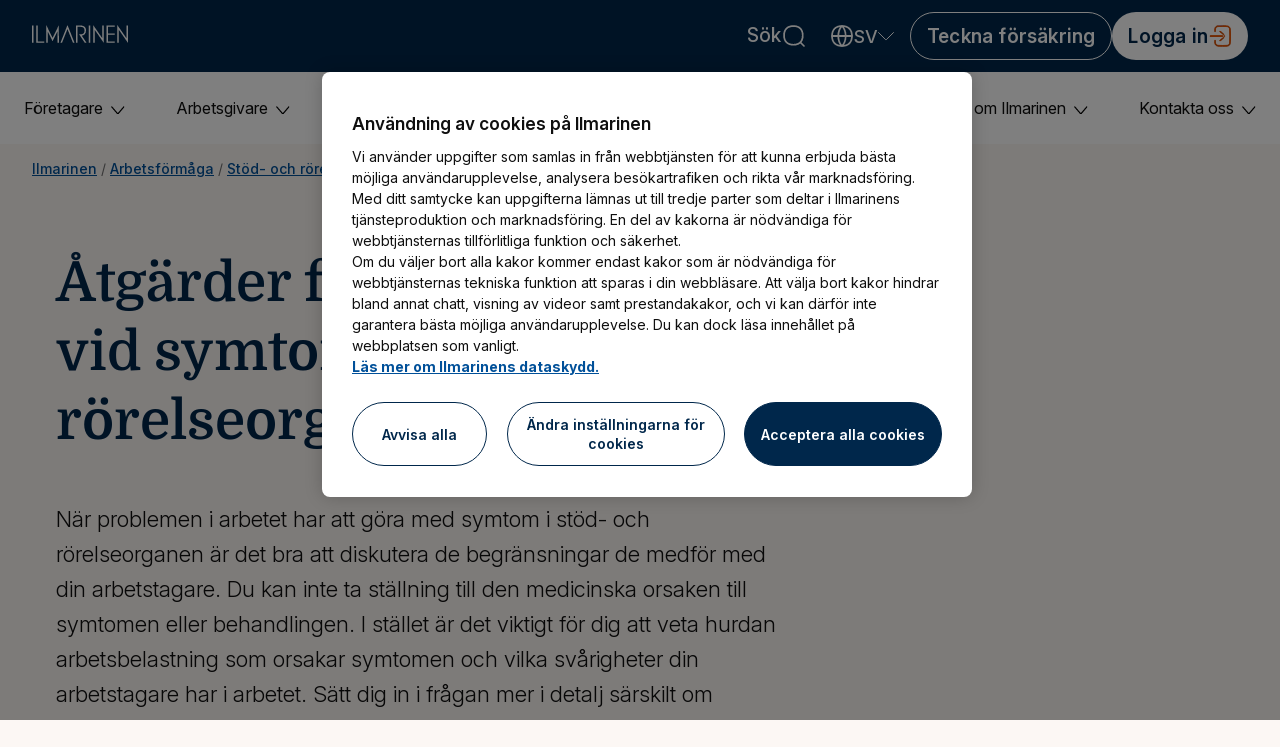

--- FILE ---
content_type: text/html; charset=utf-8
request_url: https://www.ilmarinen.fi/sv/arbetsformaga/stod-och-rorelseorganens-halsa/chef/atgarder/
body_size: 124292
content:



<!DOCTYPE html>
<html lang="sv">

<head>
    <script >
        dataLayer = [{"page":{"language":"sv","logged-in":"no","type":"LevelFourPage","environment":"prod","cms":"episerver","category-lvl-1":"Arbetsförmåga","category-lvl-2":"Stöd- och rörelseorganens hälsa","category-lvl-3":"Chef","main-segment":"Työkyky","sub-segment":"Työkykypalveluista kiinnostunut"}}];
    </script>

        <!-- Google Tag Manager -->
        <script id="gtmscript">
            (function (w, d, s, l, i) {
                w[l] = w[l] || []; w[l].push({
                    'gtm.start':
                        new Date().getTime(), event: 'gtm.js'
                }); var f = d.getElementsByTagName(s)[0],
                    j = d.createElement(s), dl = l != 'dataLayer' ? '&l=' + l : ''; j.async = true; j.src =
                        'https://www.googletagmanager.com/gtm.js?id=' + i + dl; f.parentNode.insertBefore(j, f);
            })(window, document, 'script', 'dataLayer', 'GTM-WVQ325P');</script>
        <!-- End Google Tag Manager -->

    <meta http-equiv="X-UA-Compatible" content="IE=edge">
    <!-- <meta name="viewport" content="width=device-width,initial-scale=1"> -->
    <meta name="viewport" content="width=device-width, initial-scale=1, maximum-scale=1, user-scalable=0" />
        <meta name="description" content="Vad g&#246;ra om en arbetstagare har STOR-symtom? L&#228;s hur du ska handla n&#228;r din arbetstagare har STOR-symtom." />
    <meta name="robots" content="index,follow" />

            <link rel="canonical" href="https://www.ilmarinen.fi/sv/arbetsformaga/stod-och-rorelseorganens-halsa/chef/atgarder/" />

    
    <link href="/en/work-ability/musculoskeletal-health/supervisor/take-action/" hreflang="en" rel="alternate" /><link href="/sv/arbetsformaga/stod-och-rorelseorganens-halsa/chef/atgarder/" hreflang="sv" rel="alternate" /><link href="https://ilmarinen.fi/tyokyky/tuki-ja-liikuntaelinten-terveys/esimies/toimi/" hreflang="fi" rel="alternate" />
    <meta name="twitter:card" content="summary" />
    <meta property="og:title" content="G&#246;r s&#229; h&#228;r som chef n&#228;r din arbetstagare har STOR-symtom" />
    <meta property="og:type" content="website" />
    <meta property="og:url" content="https://www.ilmarinen.fi/sv/arbetsformaga/stod-och-rorelseorganens-halsa/chef/atgarder/" />
    <meta name="twitter:title" content="G&#246;r s&#229; h&#228;r som chef n&#228;r din arbetstagare har STOR-symtom" />
    <meta name="twitter:type" content="website" />
    <meta name="twitter:url" content="https://www.ilmarinen.fi/sv/arbetsformaga/stod-och-rorelseorganens-halsa/chef/atgarder/" />
        <meta property="og:image" content="https://www.ilmarinen.fi/Assets/logos/ilmarinen-logo.png" />
        <meta name="twitter:image" content="https://www.ilmarinen.fi/Assets/logos/ilmarinen-logo.png" />
    <meta property="og:locale" content="sv_SE" />
    <meta name="twitter:locale" content="sv_SE" />

        <meta property="og:description" content="Vad g&#246;ra om en arbetstagare har STOR-symtom? L&#228;s hur du ska handla n&#228;r din arbetstagare har STOR-symtom." />
        <meta name="twitter:description" content="Vad g&#246;ra om en arbetstagare har STOR-symtom? L&#228;s hur du ska handla n&#228;r din arbetstagare har STOR-symtom." />
    <title>G&#246;r s&#229; h&#228;r som chef n&#228;r din arbetstagare har STOR-symtom - Ilmarinen</title>
        <link rel="stylesheet" href="/dist/css/main.css?fvid=00020120"  />

    <link rel="apple-touch-icon" sizes="57x57" href="/Assets/favicons/apple-icon-57x57.png">
    <link rel="apple-touch-icon" sizes="60x60" href="/Assets/favicons/apple-icon-60x60.png">
    <link rel="apple-touch-icon" sizes="72x72" href="/Assets/favicons/apple-icon-72x72.png">
    <link rel="apple-touch-icon" sizes="76x76" href="/Assets/favicons/apple-icon-76x76.png">
    <link rel="apple-touch-icon" sizes="114x114" href="/Assets/favicons/apple-icon-114x114.png">
    <link rel="apple-touch-icon" sizes="120x120" href="/Assets/favicons/apple-icon-120x120.png">
    <link rel="apple-touch-icon" sizes="144x144" href="/Assets/favicons/apple-icon-144x144.png">
    <link rel="apple-touch-icon" sizes="152x152" href="/Assets/favicons/apple-icon-152x152.png">
    <link rel="apple-touch-icon" sizes="180x180" href="/Assets/favicons/apple-icon-180x180.png">
    <link rel="icon" type="image/png" sizes="192x192" href="/Assets/favicons/android-icon-192x192.png">
    <link rel="icon" type="image/png" sizes="32x32" href="/Assets/favicons/favicon-32x32.png">
    <link rel="icon" type="image/png" sizes="96x96" href="/Assets/favicons/favicon-96x96.png">
    <link rel="icon" type="image/png" sizes="16x16" href="/Assets/favicons/favicon-16x16.png">
    <link rel="manifest" href="/manifest.json">
    <meta name="msapplication-TileColor" content="#00274B">
    <meta name="msapplication-TileImage" content="/Assets/favicons/ms-icon-144x144.png">
    <meta name="theme-color" content="#00274B">

    <link rel="preconnect" href="https://fonts.googleapis.com">
    <link rel="preconnect" href="https://fonts.gstatic.com" crossorigin>
    <link
        href="https://fonts.googleapis.com/css2?family=Inter:ital,opsz,wght@0,14..32,100..900;1,14..32,100..900&display=swap"
        rel="stylesheet">

        <link rel="preload" href="/dist/fonts/HelveticaNeueLTStd-HvCn.ttf" as="font" crossorigin>
        <link rel="preload" href="/dist/fonts/HelveticaNeueLTStd-HvCn.otf" as="font" crossorigin>
        <link rel="preload" href="/dist/fonts/HelveticaNeueLTStd-HvCn.woff" as="font" type="font/woff2" crossorigin>
        <link rel="preload" href="/dist/fonts/Domine-SemiBold.ttf" as="font" type="font/ttf" crossorigin>

    <!-- VWO initialization -->
<script  type="text/javascript">
  window.dataLayer = window.dataLayer || [];
  var vwoScriptInitialized = false;
  var consentModeInitialized = false;

  function getCookieValue(cookieName) {
    var cookies = document.cookie.split("; ");
    for (var i = 0; i < cookies.length; i++) {
      var separatorIndex = cookies[i].indexOf("=");
      var name = cookies[i].substring(0, separatorIndex);
      var value = cookies[i].substring(separatorIndex + 1);
      if (name === cookieName) {
        return decodeURIComponent(value);
      }
    }
    return null;
  }

  function cookieContainsGivenValue(cookieName, matchString) {
    var cookieValue = getCookieValue(cookieName);
    return cookieValue !== null && cookieValue.indexOf(matchString) !== -1;
  }

  function clearVWOCookiesAndLocalStorageByPrefix() {
    "use strict";
    function findCookieNamesByPrefix(prefix) {
      return document.cookie
        .split(";")
        .filter(function(cookie) {
          return cookie.indexOf(prefix) !== -1;
        })
        .map(function(cookie) {
          return cookie.trim().split("=")[0];
        });
    }

    function deleteCookie(name, domain) {
      domain = domain || "ilmarinen.fi";
      document.cookie =
        name +
        "=; expires=Thu, 01 Jan 1970 00:00:00 UTC; path=/; domain=" +
        domain +
        ";";
    }

    function findLocalStorageKeysByPrefix(prefix) {
      var keys = [];
      for (var i = 0; i < localStorage.length; i++) {
        var key = localStorage.key(i);
        if (key && key.indexOf(prefix) === 0) {
          keys.push(key);
        }
      }
      return keys;
    }

    function deleteLocalStorageItem(key) {
      localStorage.removeItem(key);
    }

    var cookieNames = []
      .concat(findCookieNamesByPrefix("_vwo"))
      .concat(findCookieNamesByPrefix("_vis_opt"));
    cookieNames.forEach(function(cookieName) {
      deleteCookie(cookieName);
    });

    var localStorageKeys = []
      .concat(findLocalStorageKeysByPrefix("vwo"))
      .concat(findLocalStorageKeysByPrefix("_vwo"));
    localStorageKeys.forEach(function(key) {
      deleteLocalStorageItem(key);
    });
  }

  function preconnectCustomVwo() {
    var linkTag = document.createElement("link");
    linkTag.setAttribute("rel", "preconnect");
    linkTag.setAttribute("href", "https://dev.visualwebsiteoptimizer.com");
    document.head.appendChild(linkTag);
  }

  function initializeVwoScript() {

    // only initialize VWO script once
    if (vwoScriptInitialized) {
      return;
    }
    vwoScriptInitialized = true;

    var scriptTag = document.createElement("script");
    scriptTag.type = "text/javascript";
    scriptTag.id = "vwoCode";

    var account_id =
      (window.location.pathname === "/noindextest" || window.location.search.includes("vwo_test=1")) ? "876043" : "791992";

    var vwoCode = `
        window._vwo_code || (function() {
            var account_id='${account_id}',
            version=2.1,
            settings_tolerance=2000,
            hide_element='body',
            hide_element_style='opacity:0 !important;filter:alpha(opacity=0) !important;background:none !important;transition:none !important;',
            /* DO NOT EDIT BELOW THIS LINE */
            f=false,w=window,d=document,v=d.querySelector('#vwoCode'),cK='_vwo_'+account_id+'_settings',cc={};
            try{var c=JSON.parse(localStorage.getItem('_vwo_'+account_id+'_config'));cc=c&&typeof c==='object'?c:{}}catch(e){}
            var stT=cc.stT==='session'?w.sessionStorage:w.localStorage;
            code={
                nonce:v&&v.nonce,
                use_existing_jquery:function(){return typeof use_existing_jquery!=='undefined'?use_existing_jquery:undefined},
                library_tolerance:function(){return typeof library_tolerance!=='undefined'?library_tolerance:undefined},
                settings_tolerance:function(){return cc.sT||settings_tolerance},
                hide_element_style:function(){return'{'+(cc.hES||hide_element_style)+'}'},
                hide_element:function(){if(performance.getEntriesByName('first-contentful-paint')[0]){return''}return typeof cc.hE==='string'?cc.hE:hide_element},
                getVersion:function(){return version},
                finish:function(e){if(!f){f=true;var t=d.getElementById('_vis_opt_path_hides');if(t)t.parentNode.removeChild(t);if(e)(new Image).src='https://dev.visualwebsiteoptimizer.com/ee.gif?a='+account_id+e}},
                finished:function(){return f},
                addScript:function(e){var t=d.createElement('script');t.type='text/javascript';if(e.src){t.src=e.src}else{t.text=e.text}v&&t.setAttribute('nonce',v.nonce);d.getElementsByTagName('head')[0].appendChild(t)},
                load:function(e,t){var n=this.getSettings(),i=d.createElement('script'),r=this;t=t||{};if(n){i.textContent=n;d.getElementsByTagName('head')[0].appendChild(i);if(!w.VWO||VWO.caE){stT.removeItem(cK);r.load(e)}}else{var o=new XMLHttpRequest;o.open('GET',e,true);o.withCredentials=!t.dSC;o.responseType=t.responseType||'text';o.onload=function(){if(t.onloadCb){return t.onloadCb(o,e)}if(o.status===200||o.status===304){_vwo_code.addScript({text:o.responseText})}else{_vwo_code.finish('&e=loading_failure:'+e)}};o.onerror=function(){if(t.onerrorCb){return t.onerrorCb(e)}_vwo_code.finish('&e=loading_failure:'+e)};o.send()}},
                getSettings:function(){try{var e=stT.getItem(cK);if(!e){return}e=JSON.parse(e);if(Date.now()>e.e){stT.removeItem(cK);return}return e.s}catch(e){return}},
                init:function(){if(d.URL.indexOf('__vwo_disable__')>-1)return;var e=this.settings_tolerance();w._vwo_settings_timer=setTimeout(function(){_vwo_code.finish();stT.removeItem(cK)},e);var t;if(this.hide_element()!=='body'){t=d.createElement('style');var n=this.hide_element(),i=n?n+this.hide_element_style():'',r=d.getElementsByTagName('head')[0];t.setAttribute('id','_vis_opt_path_hides');v&&t.setAttribute('nonce',v.nonce);t.setAttribute('type','text/css');if(t.styleSheet)t.styleSheet.cssText=i;else t.appendChild(d.createTextNode(i));r.appendChild(t)}else{t=d.getElementsByTagName('head')[0];var i=d.createElement('div');i.style.cssText='z-index: 2147483647 !important;position: fixed !important;left: 0 !important;top: 0 !important;width: 100% !important;height: 100% !important;background: white !important;';i.setAttribute('id','_vis_opt_path_hides');i.classList.add('_vis_hide_layer');t.parentNode.insertBefore(i,t.nextSibling)}var o=window._vis_opt_url||d.URL,s='https://dev.visualwebsiteoptimizer.com/j.php?a='+account_id+'&u='+encodeURIComponent(o)+'&vn='+version;if(w.location.search.indexOf('_vwo_xhr')!==-1){this.addScript({src:s})}else{this.load(s+'&x=true')}}
            };
            w._vwo_code=code;code.init();
        })();
    `;

    scriptTag.text = vwoCode;
    document.head.appendChild(scriptTag);
  }

  function initializeVwoConsentMode(consentMode) {

    // only initialize consent mode once
    if (consentModeInitialized) {
      return;
    }
    consentModeInitialized = true;

    window.VWO = window.VWO || [];
    window.VWO.init =
      window.VWO.init ||
      function(state) {
        window.VWO.consentState = state;
        window.dataLayer.push({ event: "vwoConsentSet", vwoConsent: state });
      };
    window.VWO.init(consentMode);
  }

  function launchCustomVwo() {
    // init VWO script
    initializeVwoScript();
  }

function addVwoCleanupEvents(cleanupCallback) {
    window.addEventListener('beforeunload', cleanupCallback);
    window.addEventListener('unload', cleanupCallback);
    if ('onfreeze' in document) {
        console.log("VWO freeze listener added");
        document.addEventListener('freeze', cleanupCallback);
    }
}

function removeVwoCleanupEvents(cleanupCallback) {
    window.removeEventListener('beforeunload', cleanupCallback);
    window.removeEventListener('unload', cleanupCallback);
    if ('onfreeze' in document) {
        document.removeEventListener('freeze', cleanupCallback);
    }
}

  function doCustomVwoCheckAndLaunch() {
    "use strict";
    var consentCookieName = "OptanonConsent";
    var deniedValue = ",C0002:0";  // C0002:0 means analytics and performance cookies are denied
    var allowedValue = ",C0002:1"; // C0002:1 means analytics and performance cookies are allowed
    var consentModalShownCookie = "OptanonAlertBoxClosed";
    var modalShownValue = "-";

    var cookiesAllowed = cookieContainsGivenValue(consentCookieName, allowedValue) && cookieContainsGivenValue(consentModalShownCookie, modalShownValue);
    var cookiesDenied = cookieContainsGivenValue(consentCookieName, deniedValue) && cookieContainsGivenValue(consentModalShownCookie, modalShownValue);

    // if cookies are already denied, clear all the evidence of VWO and stop processing
    if (cookiesDenied || location.href.includes('ot_hide=true')) {
      clearVWOCookiesAndLocalStorageByPrefix();
      return;
    }

    // otherwise inject VWO script to DOM
    initializeVwoScript();

    if (cookiesAllowed) {
      // if cookies are already allowed, set consent mode to ACCEPT
      initializeVwoConsentMode(1);
    } else {
      // otherwise, set consent mode to PENDING
      initializeVwoConsentMode(2);
      if (window.location.pathname === "/noindextest")
        addVwoCleanupEvents(clearVWOCookiesAndLocalStorageByPrefix);
    }
  }

  // preconnect to VWO-script location, in order to speeden up the script fetching
  preconnectCustomVwo();

  // run initialization
  doCustomVwoCheckAndLaunch();

</script>


<script  type="text/javascript">
  var currentURL = new URL(location.href);
  if (currentURL.pathname.includes('pohjolavakuutus-x-ilmarinen') || currentURL.pathname.includes("pohjola-forsakring-x-ilmarinen") || currentURL.pathname.includes("pohjola-insurance-x-ilmarinen")) {
    currentURL.pathname = '/kauppa/';
    if (!currentURL.searchParams.has("source")) {
      currentURL.searchParams.append("source", "1030");
    }
    location.href = currentURL.toString();
  }
</script>

<script  type="text/javascript">
  try {
    if (typeof SPVHandler == 'function') {
      document.removeEventListener('securitypolicyviolation', SPVHandler);
    }
    // Check we have dataLayer
    var dataLayer = window.dataLayer = window.dataLayer || [];
    // Define a global variable to store the Error handler
    var SPVRunningNumber = 0;
    var SPVHandler = function(event) {
      try {
        // Increment the running number
        SPVRunningNumber++;
        dataLayer.push({
          'event': 'securitypolicyviolation',
          'securitypolicyviolation': {
            'blockedURI': event.blockedURI,
            'sourceFile': event.sourceFile,
            'statusCode': event.statusCode,
            'violatedDirective': event.violatedDirective,
            'disposition': event.disposition
          }
        });
        if (SPVRunningNumber >= 10)
          document.removeEventListener('securitypolicyviolation', SPVHandler);
      }
      catch (e) {
        console.log("Too many errors. Security policy violation tracking removed.");
      }
    };
    // Attach an event listener for securitypolicyviolation events
    document.addEventListener('securitypolicyviolation', SPVHandler, { once: true });
  }
  catch (e) {
    console.log("Error has occurred on the security policy violation tracking code");
  }
</script>
<script  type="text/javascript" async src="https://bot.leadoo.com/bot/dynamic.js?company=f704dd07#zindex=10"></script>
<!-- Cloudflare Web Analytics --><script  defer src='https://static.cloudflareinsights.com/beacon.min.js' data-cf-beacon='{"token": "bc3b260ea49244a7ae6df64796d9423b"}'></script><!-- End Cloudflare Web Analytics -->

    

    



<script type="application/ld+json" >
{"@context":"https://schema.org","@type":"WebPage","name":"Gör så här som chef när din arbetstagare har STOR-symtom","url":"https://www.ilmarinen.fi/sv/arbetsformaga/stod-och-rorelseorganens-halsa/chef/atgarder","datePublished":"2021-06-24","dateModified":"2024-11-29","inLanguage":"sv"}
</script>


</head>

<body>
    <!-- Google Tag Manager (noscript) -->
    <noscript>
        <iframe src="https://www.googletagmanager.com/ns.html?id=GTM-WVQ325P" height="0" width="0"
            style="display:none;visibility:hidden"></iframe>
    </noscript>
    <!-- End Google Tag Manager (noscript) -->

    

        <div class="header-desktop">
            <header class="exp-header">
    <a class="skip-link" href="#main">Hoppa till inneh&#229;ll</a>
    <a class="exp-header__logo" href="/sv/" title="Ilmarinen">
        <div class="exp-header__image">
            <svg xmlns="http://www.w3.org/2000/svg" viewBox="0 0 320 63"><path d="M18.83 1.47h-4.87v60.74h26.87v-4.86h-22V1.47zM0 1.46h4.87v60.76H0zm189.15 0h4.87v60.76h-4.87zm45.38 45.08L204.01.35v61.79h4.87V16.55l30.51 46.19V1.38h-4.86v45.16zm80.6-45.16v45.16L284.62.35v61.79h4.87V16.55L320 62.74V1.38h-4.87zm-66.36 60.84h26.86v-4.86l-21.99-.01V34.2h21.99v-4.87h-21.99V6.3h21.99V1.44h-26.86v60.78zM68.47 45.35L47.55.26v61.98h4.87V22.31l16.04 34.56 16.22-34.69.04 40.06h4.86L89.52.33 68.47 45.35zm26.4 16.74h5.2l18.2-48.06 18.21 48.06h5.21L118.26.29l-23.39 61.8zm85.05-42.53c0-5.87-1.46-10.18-4.47-13.16-5.1-5.07-13.49-5-21.6-4.94H147v60.76h4.86V6.34h2c7.45-.05 14.48-.11 18.15 3.53 2 2 3 5.09 3 9.71s-.83 7.33-3.64 10.14-8.41 3-8.41 3h-5.79L176 62.22h5.76L166 37.35c6.92-1.06 13.92-6.13 13.92-17.79z" fill="#fff"/></svg>
        </div>
    </a>
    <div class="exp-header__controls">
        
        <div class="exp-header__search">
                        <button class="search-toggle transparent-bg-btn" aria-expanded="false" aria-controls="search-dropdown">
                S&#246;k
                <svg width="24" height="24" viewBox="0 0 24 24" fill="#FFF" xmlns="http://www.w3.org/2000/svg">
                    <path fill-rule="evenodd" clip-rule="evenodd"
                        d="M10.524 1.21389C8.27779 1.37229 6.58913 1.88322 5.14802 2.84053C3.05839 4.22865 1.77701 6.38581 1.34678 9.23982C1.23261 9.99724 1.21337 10.3056 1.21267 11.3878C1.21202 12.4377 1.22369 12.6524 1.32101 13.3798C1.6823 16.0805 2.82962 18.217 4.67661 19.6287C6.52015 21.0377 9.00984 21.7081 11.988 21.5974C14.4851 21.5045 16.5054 20.8609 18.1046 19.6487L18.2931 19.5058L19.8806 21.088C21.1341 22.3374 21.4933 22.6824 21.588 22.7279C21.7664 22.8134 22.0657 22.8234 22.26 22.7502C22.4594 22.6752 22.6754 22.4592 22.7504 22.2598C22.823 22.067 22.8137 21.7664 22.7295 21.5875C22.6845 21.4919 22.3541 21.1479 21.0896 19.8804L19.506 18.2929L19.6489 18.1044C20.8622 16.5038 21.5078 14.475 21.5974 11.9818C21.6671 10.0416 21.409 8.3086 20.8298 6.82782C20.0167 4.74885 18.5713 3.18133 16.6057 2.24694C15.5032 1.72283 14.3557 1.41952 12.8633 1.25778C12.5379 1.22253 10.8506 1.19087 10.524 1.21389ZM10.764 2.91789C9.19015 3.01144 8.03479 3.27412 6.96631 3.78126C6.22053 4.13526 5.68039 4.51602 5.09832 5.09812C4.51622 5.68019 4.13546 6.22033 3.78146 6.96611C3.34003 7.89613 3.09197 8.86206 2.96023 10.1638C2.90292 10.7302 2.90297 12.09 2.9603 12.6478C3.06485 13.6647 3.24557 14.4943 3.52757 15.2518C3.67025 15.6351 4.02345 16.3353 4.24185 16.6678C5.45381 18.513 7.39361 19.5659 10.08 19.8368C10.5987 19.8891 11.652 19.908 12.1933 19.8748C14.6263 19.7252 16.3902 19.034 17.7122 17.712C18.9345 16.4896 19.61 14.9007 19.8395 12.7078C19.8927 12.1992 19.9008 10.6927 19.8528 10.2238C19.7232 8.95873 19.5105 8.07597 19.1123 7.15182C18.6043 5.97268 17.744 4.94836 16.668 4.24165C16.3355 4.02325 15.6353 3.67005 15.252 3.52737C14.4926 3.24467 13.6445 3.06018 12.66 2.96356C12.3 2.92821 11.0833 2.8989 10.764 2.91789Z" />
                </svg>
            </button>
            <div id="search-dropdown" class="search-dropdown" style="display: none;" tabindex="0">
                <label for="search-form">Ans&#246;k p&#229; sajten
                </label>
                <form action="/sv/sok/" class="search-form" id="search-form" method="GET" role="search" autocomplete="off">
                    <div class="autocomplete">
                        <input id="searchbar" name="q" class="search-form__input" aria-label="S&#246;k"
                            type="text" placeholder="S&#246;k"
                            data-validation-ishetu="V&#228;nligen ta bort personnumret fr&#229;n s&#246;kf&#228;ltet innan du genomf&#246;r s&#246;kningen."
                            data-validation-isemail="V&#228;nligen ta bort personnumret fr&#229;n s&#246;kf&#228;ltet innan du genomf&#246;r s&#246;kningen."
                            data-validation-invalidchars="V&#228;nligen ta bort specialtecken fr&#229;n s&#246;kf&#228;ltet innan du genomf&#246;r s&#246;kningen." />
                    </div>
                    <input type="submit" class="search-form__submit" value="" aria-label="S&#246;k" />
                </form>
            </div>


        </div>
        
        <div class="exp-header__locale">
            

<div class="language-switch">
    <button type="button" class="language-switch__toggle transparent-bg-btn" id="dropdownMenuButton">
        <svg aria-hidden="true" xmlns="http://www.w3.org/2000/svg" width="24" height="24" viewBox="0 0 24 24" fill="none"><path d="M12 22.8C5.09998 22.8 1.19998 18.9001 1.19998 12C1.19998 5.10005 5.09998 1.20005 12 1.20005C18.9 1.20005 22.8 5.10005 22.8 12C22.8 18.9001 18.9 22.8 12 22.8ZM12 2.90005C6.09998 2.90005 2.89998 6.10005 2.89998 12C2.89998 17.9001 6.09998 21.1 12 21.1C17.9 21.1 21.1 17.9001 21.1 12C21.1 6.10005 17.9 2.90005 12 2.90005Z" fill="white"></path><path d="M12 22.8C11.8 22.8 11.6 22.7001 11.4 22.6C8.89997 20.5 7.39998 16.6 7.39998 12C7.39998 7.40005 8.89997 3.50005 11.4 1.40005C11.7 1.10005 12.2 1.10005 12.5 1.40005C15 3.50005 16.5 7.40005 16.5 12C16.5 16.6 15 20.5 12.5 22.6C12.4 22.7001 12.2 22.8 12 22.8ZM12 3.20005C10.2 5.10005 9.19998 8.30005 9.19998 12C9.19998 15.7 10.2 18.9 12 20.8C13.8 18.9 14.8 15.7 14.8 12C14.8 8.30005 13.8 5.10005 12 3.20005Z" fill="white"></path><path d="M22 12.9H1.99998C1.49998 12.9 1.09998 12.5 1.09998 12C1.09998 11.5 1.49998 11.1 1.99998 11.1H22C22.5 11.1 22.9 11.5 22.9 12C22.9 12.5 22.4 12.9 22 12.9Z" fill="white"></path></svg>
        <span class="language-switch__id">sv</span>
        <img class="language-switch__icon" src="/Assets/icons/arrow-up.svg" alt="" />
        <div class="visually-hidden">
                    <span lang="fi">Valitse kieli</span>
                    <span lang="sv">V&#228;lj spr&#229;k</span>
                    <span lang="en">Choose language</span>
        </div>
    </button>
    <ul class="language-switch__menu" style="display: none;">
        <li class="menu__item">
                <a href="/tyokyky/tuki-ja-liikuntaelinten-terveys/esimies/toimi/" class="menu__item-button " aria-current="false">
                    <span class="language-switch__name">suomi <span class="language-switch__id">(fi)</span></span>
                </a>
        </li>
        <li class="menu__item">
                <a href="/sv/arbetsformaga/stod-och-rorelseorganens-halsa/chef/atgarder/" class="menu__item-button menu__item-button-selected" aria-current="true">
                    <span class="language-switch__name">svenska <span class="language-switch__id">(sv) <span>&#10003;</span></span></span>
                </a>
        </li>
        <li class="menu__item">
                <a href="/en/work-ability/musculoskeletal-health/supervisor/take-action/" class="menu__item-button " aria-current="false">
                    <span class="language-switch__name">English <span class="language-switch__id">(en)</span></span>
                </a>
        </li>
    </ul>
</div>
        </div>
        
            <div class="exp-header__cta">
                <div id="optional-cta" class="optional-cta" data-behaviour="url" data-url="/kauppa/">
    <a href="/kauppa/">
        <button class="button secondary-btn">
            Teckna f&#246;rs&#228;kring
        </button>
    </a>
</div>
            </div>
        <div class="exp-header__login">
            

<div class="loginmenu-link">
            <a href="/palvelut/etusivu/">
                <button type="button" class="dark-bg-btn loginmenu__button" data-behaviour="url"
                    data-url="/palvelut/etusivu/" aria-label="Logga in">
                    <span class="loginmenu-link__button__text">
                        Logga in
                    </span>
                    <span class="loginmenu-link__button__icon" alt="Logga in icon"></span>
                </button>
            </a>
        </div>

        </div>
    </div>
</header>








<nav id="nav" class="desktopnav navigation">
    <div class="mainmenu-container">
        <ul class="mainmenu">
            

                <li class="mainmenu__item">
            <button type="button" class="button mainmenu__button " data-pageid="31" aria-controls="submenu-31" id="button-31" aria-expanded="false">
                F&#246;retagare
                <img aria-hidden="true" class="mainmenu-opener__icon" src="/Assets/icons/arrow-down-dark-gray.svg" alt="" />
            </button>
            <div id="submenu-31" class="submenu" role="region" aria-labelledby="button-31">
                
                <div class="submenu__level-2-links-background">
                    <ul class="submenu__level-2-links secondLevelLinkList" id="secondLevelLinkList_31" role="tablist" aria-orientation="vertical">
                        <li class="submenu__level-2-links__item leftColumnItem" data-pageid="31" role="presentation">
                            <!-- onmouseover="showThirdLevelSheet(this)"-->
                            <a class="submenu-opener submenu__link" tabindex="0" role="tab">F&#246;retagare</a>
                        </li>
                            <li class="submenu__level-2-links__item leftColumnItem" data-pageid="32" >

        
        <a class="submenu-opener submenu__link" data-originallyactive="False" tabindex="-1">F&#246;PL-f&#246;rs&#228;kring</a>
            
          
            
        
    </li>
    <li class="submenu__level-2-links__item leftColumnItem" data-pageid="36396" >

        
        <a class="submenu-opener submenu__link" data-originallyactive="False" tabindex="-1">Hantering av F&#246;PL-f&#246;rs&#228;kring</a>
            
          
            
        
    </li>
    <li class="submenu__level-2-links__item leftColumnItem" data-pageid="52" >

        
        <a class="submenu-opener submenu__link" data-originallyactive="False" tabindex="-1">F&#246;retagarens sociala trygghet och pension</a>
            
          
            
        
    </li>

                    </ul>
                </div>

                
                <div class="submenu__list-container" role="tabpanel">

                        <div class="thirdLevelSheet" style="display:none;" id="showThirdLevelSheet_31">

        

                <div class="submenu__item submenu__item--frontpage">
                    <a href="/sv/foretagare/" class="submenu__link submenu__link--frontpage"><img class="submenu-home-icon" src="/Assets/icons/house-blue.svg" aria-hidden="true" alt="" />F&#246;retagare f&#246;rsta sidan</a> 
                </div>
                <hr class="submenu__horizontal-divider" />
            <ul class="submenu__area-lifts">
                    <li class="submenu__area-lifts__item">
                        <div class="submenu__area-lifts__item__category-name">Aktuellt</div>
                        <ul class="submenu-menu">
                                <li class="submenu__item">
                                    <a class="submenu__link " href="/sv/foretagare/justeringar-av-arbetsinkomst/">Justeringar av arbetsinkomst</a>
                                </li>
                        </ul>
                    </li>
                    <li class="submenu__area-lifts__item">
                        <div class="submenu__area-lifts__item__category-name">F&#246;r bokf&#246;ringsbyr&#229;er</div>
                        <ul class="submenu-menu">
                                <li class="submenu__item">
                                    <a class="submenu__link " href="/sv/bokforingsbyraer/">L&#228;s information f&#246;r bokf&#246;ringsbyr&#229;er</a>
                                </li>
                        </ul>
                    </li>
            </ul>

    </div>
    <div class="thirdLevelSheet" style="display:none;" id="showThirdLevelSheet_32">

        

            <ul class="submenu__list">
                
                <li class="submenu__item__level-3-link"><a class="level-3" href="/sv/foretagare/fopl-forsakring/">F&#246;PL-f&#246;rs&#228;kring</a></li> 
    <li class="submenu__item__level-3-link">
        <a class="level-3" href="/sv/foretagare/fopl-forsakring/fopl-forsakringens-pris/">F&#246;PL-f&#246;rs&#228;kringens pris - F&#246;PL-avgiften</a> 

    </li>
    <li class="submenu__item__level-3-link">
        <a class="level-3" href="/sv/foretagare/fopl-forsakring/vem-ska-teckna-fopl-forsakring-och-nar/">Vem ska teckna F&#246;PL-f&#246;rs&#228;kring och n&#228;r?</a> 

            <ul class="submenu__item__level-4-link-list" style="font-weight:normal;">
                    <li class="submenu__item__level-4-link"><a class="level-4" href="/sv/foretagare/fopl-forsakring/vem-ska-teckna-fopl-forsakring-och-nar/foretagare-i-bisyssla-och-fopl/">F&#246;retagare i bisyssla och F&#246;PL-f&#246;rs&#228;kring</a></li> 
            </ul>
    </li>
    <li class="submenu__item__level-3-link">
        <a class="level-3" href="/sv/foretagare/fopl-forsakring/fopl-raknare/">F&#246;PL-r&#228;knare</a> 

    </li>
    <li class="submenu__item__level-3-link">
        <a class="level-3" href="/sv/foretagare/fopl-forsakring/fopl-arbetsinkomst/">F&#246;PL-arbetsinkomst</a> 

    </li>
    <li class="submenu__item__level-3-link">
        <a class="level-3" href="/sv/foretagare/fopl-forsakring/fopl-overforing/">F&#246;PL-&#246;verf&#246;ring</a> 

    </li>

            </ul>

    </div>
    <div class="thirdLevelSheet" style="display:none;" id="showThirdLevelSheet_36396">

        

            <ul class="submenu__list">
                
                <li class="submenu__item__level-3-link"><a class="level-3" href="/sv/foretagare/hantering-av-fopl-forsakring/">Hantering av F&#246;PL-f&#246;rs&#228;kring</a></li> 
    <li class="submenu__item__level-3-link">
        <a class="level-3" href="/sv/foretagare/hantering-av-fopl-forsakring/fopl-avgifter-och-fakturering/">F&#246;PL-avgifter och fakturering</a> 

            <ul class="submenu__item__level-4-link-list" style="font-weight:normal;">
                    <li class="submenu__item__level-4-link"><a class="level-4" href="/sv/foretagare/hantering-av-fopl-forsakring/fopl-avgifter-och-fakturering/andra-betalningstid-eller-antalet-poster/">&#196;ndra betalningstid eller antalet poster</a></li>     <li class="submenu__item__level-4-link"><a class="level-4" href="/sv/foretagare/hantering-av-fopl-forsakring/fopl-avgifter-och-fakturering/elektronisk-fopl-faktura/">Elektronisk F&#246;PL-faktura</a></li>     <li class="submenu__item__level-4-link"><a class="level-4" href="/sv/foretagare/hantering-av-fopl-forsakring/fopl-avgifter-och-fakturering/fopl-nyckeltal/">F&#246;PL-nyckeltal 2016–2026</a></li> 
            </ul>
    </li>
    <li class="submenu__item__level-3-link">
        <a class="level-3" href="/sv/foretagare/hantering-av-fopl-forsakring/fopl-intyg/">F&#246;PL-intyg</a> 

    </li>
    <li class="submenu__item__level-3-link">
        <a class="level-3" href="/sv/foretagare/hantering-av-fopl-forsakring/uppsagning-av-fopl-forsakring/">Upps&#228;gning av F&#246;PL-f&#246;rs&#228;kring</a> 

    </li>
    <li class="submenu__item__level-3-link">
        <a class="level-3" href="/sv/foretagare/hantering-av-fopl-forsakring/fopl-forsakringsvillkor/">F&#246;PL-f&#246;rs&#228;kringsvillkor</a> 

    </li>

            </ul>

    </div>
    <div class="thirdLevelSheet" style="display:none;" id="showThirdLevelSheet_52">

        

            <ul class="submenu__list">
                
                <li class="submenu__item__level-3-link"><a class="level-3" href="/sv/foretagare/foretagarens-sociala-trygghet-och-pension/">F&#246;retagarens sociala trygghet och pension</a></li> 
    <li class="submenu__item__level-3-link">
        <a class="level-3" href="/sv/foretagare/foretagarens-sociala-trygghet-och-pension/foretagarpension/">F&#246;retagarpension</a> 

            <ul class="submenu__item__level-4-link-list" style="font-weight:normal;">
                    <li class="submenu__item__level-4-link"><a class="level-4" href="/sv/foretagare/foretagarens-sociala-trygghet-och-pension/foretagarpension/foretagare-som-pensionar/">F&#246;retagare som pension&#228;r</a></li> 
            </ul>
    </li>
    <li class="submenu__item__level-3-link">
        <a class="level-3" href="/sv/foretagare/foretagarens-sociala-trygghet-och-pension/social-trygghet-for-foretagare/">Social trygghet f&#246;r f&#246;retagare</a> 

            <ul class="submenu__item__level-4-link-list" style="font-weight:normal;">
                    <li class="submenu__item__level-4-link"><a class="level-4" href="/sv/foretagare/foretagarens-sociala-trygghet-och-pension/social-trygghet-for-foretagare/foretagarens-sjukdagpenning/">F&#246;retagarens sjukdagpenning</a></li>     <li class="submenu__item__level-4-link"><a class="level-4" href="/sv/foretagare/foretagarens-sociala-trygghet-och-pension/social-trygghet-for-foretagare/foretagarens-arbetsloshetsskydd/">F&#246;retagarens arbetsl&#246;shetsskydd</a></li>     <li class="submenu__item__level-4-link"><a class="level-4" href="/sv/foretagare/foretagarens-sociala-trygghet-och-pension/social-trygghet-for-foretagare/foretagarens-familjeledigheter/">F&#246;retagarens familjeledigheter</a></li> 
            </ul>
    </li>
    <li class="submenu__item__level-3-link">
        <a class="level-3" href="/sv/foretagare/foretagarens-sociala-trygghet-och-pension/yrkesinriktad-rehabilitering-for-foretagare/">Yrkesinriktad rehabilitering f&#246;r f&#246;retagare</a> 

    </li>

            </ul>

    </div>


                </div>

                

                        <div class="submenu__shortcuts fourthLevelSheet" style="display:none;" id="showFourthLevelSheet_31">
            <div class="submenu__shortcuts__vertical-divider"></div>
            <div class="submenu__shortcuts__shortcut-container">
                <a href="/sv/foretagare/fopl-forsakring/bli-kund-hos-oss/" class="submenu__shortcuts__shortcut-item">
                    <span class="selectable-icon navi-icon step-icon">
                        <svg aria-hidden="true" width="24" height="24" viewBox="0 0 24 24" fill="none" xmlns="http://www.w3.org/2000/svg">
<g clip-path="url(#clip0_45_763)">
<path fill-rule="evenodd" clip-rule="evenodd" d="M11.7823 0.82327C11.4573 0.91543 11.2229 1.17091 11.1622 1.49913C11.1292 1.67762 11.128 2.49477 11.1604 2.66587C11.2107 2.93093 11.3758 3.15197 11.6195 3.28029C11.7369 3.34207 11.77 3.34797 12 3.34797C12.2301 3.34797 12.2632 3.34207 12.3806 3.28029C12.6243 3.15197 12.7894 2.93093 12.8397 2.66587C12.8721 2.49506 12.8709 1.6781 12.838 1.49839C12.7672 1.11209 12.4478 0.828286 12.055 0.80275C11.9604 0.796606 11.846 0.805222 11.7823 0.82327ZM4.52962 3.84089C4.3639 3.86875 4.21241 3.94989 4.0812 4.08113C3.88337 4.27893 3.79623 4.54277 3.83998 4.81149C3.88013 5.05826 3.9367 5.14214 4.33798 5.54995C4.83598 6.05606 4.97717 6.14397 5.29205 6.14397C5.76895 6.14397 6.14405 5.76888 6.14405 5.29197C6.14405 4.97544 6.05607 4.83506 5.54105 4.32981C5.20678 4.0019 5.12755 3.93636 5.01574 3.8951C4.85278 3.83498 4.67957 3.81566 4.52962 3.84089ZM19.173 3.84041C18.9448 3.87895 18.8508 3.94363 18.4501 4.3379C17.944 4.8359 17.8561 4.97709 17.8561 5.29197C17.8561 5.59665 17.9938 5.84666 18.2521 6.01073C18.4027 6.10639 18.5313 6.14397 18.708 6.14397C19.0246 6.14397 19.165 6.05599 19.6702 5.54097C20.1183 5.08421 20.1655 5.00198 20.1648 4.67997C20.1643 4.47029 20.122 4.3367 20.0062 4.1789C19.8145 3.91776 19.4916 3.78657 19.173 3.84041ZM11.2441 6.09737C9.67639 6.22661 8.4433 6.66893 7.50005 7.44038C7.24327 7.65038 6.79863 8.12285 6.61903 8.37655C6.00723 9.24069 5.66775 10.2448 5.56553 11.4924C5.53176 11.9046 5.54986 12.5842 5.60364 12.924C5.75583 13.8854 6.12797 14.8915 6.5935 15.6C6.68455 15.7386 6.96727 16.1435 7.22177 16.4997C7.92768 17.488 8.17913 17.9164 8.33482 18.396C8.44287 18.7289 8.46847 18.9336 8.48333 19.584C8.50563 20.5593 8.55747 21.1921 8.64245 21.5266C8.82305 22.2374 9.40186 22.8553 10.0602 23.0401C10.4203 23.1412 11.6193 23.2235 12.3851 23.1996C13.3374 23.1699 13.9166 23.1086 14.2104 23.0064C14.7447 22.8206 15.2459 22.3053 15.4554 21.7264C15.5914 21.3504 15.6389 20.9058 15.6727 19.692C15.6965 18.8409 15.7157 18.6937 15.8526 18.312C16.0153 17.8584 16.2567 17.4562 16.9543 16.476C17.7356 15.3781 17.8761 15.1465 18.0925 14.599C18.3293 14.0002 18.4716 13.4689 18.58 12.78C18.6188 12.5329 18.6183 11.6544 18.5791 11.34C18.4927 10.6471 18.2873 9.91653 18.0241 9.36626C17.729 8.74927 17.4237 8.32051 16.9344 7.83597C15.9641 6.87511 14.7255 6.32335 13.08 6.11906C12.8048 6.08489 11.5721 6.07034 11.2441 6.09737ZM11.4984 7.80021C10.1251 7.89542 9.11251 8.26471 8.42127 8.92253C7.69925 9.60962 7.33968 10.5253 7.25993 11.88C7.22131 12.5358 7.42135 13.4585 7.75308 14.1548C7.91758 14.5001 8.0683 14.7351 8.60187 15.4784C9.50357 16.7345 9.80295 17.2701 10.018 18.012C10.0517 18.1282 10.0829 18.2268 10.0874 18.2313C10.0919 18.2358 10.2459 18.2235 10.4298 18.204C10.6136 18.1845 10.8356 18.1684 10.923 18.1682C11.0105 18.1681 11.1158 18.1612 11.157 18.153L11.232 18.138V17.307V16.476L11.0736 16.3587C10.6544 16.0485 9.76555 14.6943 9.52815 14.0043C9.40714 13.6525 9.52563 13.2572 9.81588 13.0441C10.1583 12.7927 10.5934 12.8116 10.915 13.0917C10.9947 13.1611 11.0571 13.2604 11.1918 13.5326C11.407 13.9671 11.5186 14.1684 11.6727 14.4C11.8524 14.6698 12.0786 14.9555 12.096 14.9345C12.4114 14.5542 12.7242 14.0511 12.9679 13.532C13.1254 13.1966 13.2393 13.0629 13.4606 12.954C13.6018 12.8845 13.6413 12.876 13.8235 12.876C14.003 12.876 14.0472 12.8851 14.184 12.9507C14.379 13.044 14.507 13.1704 14.5946 13.356C14.7441 13.6728 14.7131 13.8759 14.4258 14.46C14.2003 14.9185 13.938 15.3422 13.6122 15.7741C13.357 16.1124 13.203 16.2799 13.038 16.3987L12.936 16.4721V17.3066V18.141L13.038 18.1528C13.0941 18.1592 13.3128 18.177 13.524 18.1922C13.7352 18.2075 13.9475 18.2256 13.9956 18.2323C14.079 18.2441 14.084 18.2408 14.1005 18.1643C14.1363 17.9976 14.2785 17.595 14.3858 17.3565C14.6105 16.8574 14.8857 16.4156 15.5383 15.5066C16.2649 14.4944 16.4089 14.2473 16.6045 13.677C16.8053 13.0912 16.896 12.5922 16.896 12.0734C16.896 11.2229 16.6907 10.4215 16.3092 9.78341C15.6574 8.69301 14.491 8.01765 12.9465 7.83636C12.5662 7.79174 11.8712 7.77439 11.4984 7.80021ZM1.46338 11.1686C1.2043 11.2244 0.987529 11.4036 0.867817 11.6611C0.777553 11.8552 0.777817 12.1453 0.868417 12.3402C0.992545 12.6072 1.22011 12.7869 1.49847 12.8379C1.67818 12.8708 2.49514 12.872 2.66595 12.8396C2.931 12.7894 3.15204 12.6242 3.28037 12.3805C3.34215 12.2632 3.34805 12.23 3.34805 12C3.34805 11.7699 3.34215 11.7368 3.28037 11.6194C3.15204 11.3758 2.931 11.2106 2.66595 11.1603C2.49077 11.1271 1.6284 11.133 1.46338 11.1686ZM21.3152 11.1618C21.0709 11.2098 20.8433 11.3848 20.7197 11.6194C20.658 11.7368 20.6521 11.7699 20.6521 12C20.6521 12.23 20.658 12.2632 20.7197 12.3805C20.8481 12.6242 21.0691 12.7894 21.3342 12.8396C21.505 12.872 22.3219 12.8708 22.5016 12.8379C22.78 12.7869 23.0076 12.6072 23.1317 12.3402C23.1845 12.2266 23.195 12.17 23.195 12C23.195 11.8299 23.1845 11.7733 23.1317 11.6598C23.0076 11.3928 22.78 11.213 22.5016 11.1621C22.3361 11.1317 21.4692 11.1316 21.3152 11.1618ZM11.028 19.8888C10.7517 19.9075 10.2368 19.9697 10.2221 19.9862C10.205 20.0053 10.2342 20.5437 10.2708 20.8842C10.3085 21.2348 10.4106 21.3733 10.6571 21.4081C11.2084 21.486 12.6193 21.4986 13.308 21.4318C13.6598 21.3976 13.7169 21.3696 13.8087 21.1864C13.8689 21.0663 13.8814 21.0022 13.9098 20.6706C13.9276 20.4624 13.9426 20.2203 13.9431 20.1327L13.944 19.9734L13.71 19.946C13.1903 19.8852 12.8851 19.8726 12.036 19.8765C11.5476 19.8788 11.094 19.8843 11.028 19.8888Z" />
</g>
<defs>
<clipPath id="clip0_45_763">
<rect width="24" height="24" fill="white"/>
</clipPath>
</defs>
</svg>

                    </span>
                    <span class="submenu__shortcuts__shortcut-label">Teckna F&#246;PL-f&#246;rs&#228;kring</span>
                </a>
                <a href="/sv/foretagare/tjansten-for-foretagare/" class="submenu__shortcuts__shortcut-item">
                    <span class="selectable-icon navi-icon step-icon">
                        <svg width="24" height="24" viewBox="0 0 24 24" fill="none" xmlns="http://www.w3.org/2000/svg">
<g clip-path="url(#clip0_45_775)">
<path fill-rule="evenodd" clip-rule="evenodd" d="M11.076 0.817591C8.21558 0.986239 5.98759 1.7876 4.23597 3.27783C2.4599 4.78885 1.33418 6.99738 0.950541 9.72349C0.740445 11.2163 0.740445 12.7838 0.950541 14.2766C1.51245 18.2693 3.64166 21.0867 7.07997 22.3871C9.12321 23.1599 11.7645 23.403 14.2765 23.0495C17.6549 22.574 20.1697 20.9968 21.688 18.4012C22.6789 16.7073 23.2073 14.481 23.2073 12.0001C23.2073 9.51915 22.6789 7.29279 21.688 5.59892C20.1707 3.00497 17.6527 1.42575 14.2765 0.950623C13.2681 0.808687 12.0708 0.758935 11.076 0.817591ZM11.088 2.53448C10.4787 2.58478 10.3093 2.60185 10.008 2.6433C7.88445 2.9354 6.2075 3.70263 4.95504 4.95512C3.57367 6.33646 2.80953 8.16584 2.56365 10.6801C2.54313 10.89 2.53197 11.3546 2.53197 12.0001C2.53197 12.6455 2.54313 13.1101 2.56365 13.3201C2.79907 15.7273 3.50191 17.4852 4.78502 18.8761C5.061 19.1752 5.3728 19.4532 5.3866 19.4125C5.57546 18.855 5.8852 18.2153 6.18086 17.7721C7.1195 16.365 8.4616 15.3676 10.0359 14.9073C10.4091 14.7981 10.7377 14.7294 11.16 14.6721C11.5705 14.6164 12.4294 14.6164 12.84 14.6721C14.4259 14.8873 15.7331 15.5171 16.8569 16.6076C17.6534 17.3805 18.245 18.3252 18.6133 19.4125C18.6271 19.4532 18.9389 19.1752 19.2149 18.8761C20.498 17.4852 21.2009 15.7273 21.4363 13.3201C21.4568 13.1101 21.468 12.6455 21.468 12.0001C21.468 11.3546 21.4568 10.89 21.4363 10.6801C21.1904 8.16584 20.4263 6.33646 19.0449 4.95512C17.689 3.59921 15.9159 2.84384 13.464 2.57761C13.1368 2.54206 11.3819 2.51024 11.088 2.53448ZM11.64 5.11501C10.5586 5.16824 9.65481 5.50385 8.98612 6.10052C8.26416 6.74473 7.85224 7.57369 7.7004 8.68805C7.6541 9.0278 7.66094 9.92854 7.71247 10.2797C7.86175 11.297 8.24541 12.0792 8.89797 12.6968C9.66283 13.4207 10.6842 13.7761 12 13.7761C13.3925 13.7761 14.4822 13.3642 15.2511 12.5474C15.7029 12.0675 16.0087 11.5001 16.1749 10.8333C16.2911 10.3669 16.3283 10.0344 16.329 9.45606C16.33 8.56539 16.2016 7.9143 15.899 7.27549C15.6763 6.80538 15.2829 6.31054 14.868 5.97848C14.2387 5.47494 13.3411 5.1595 12.432 5.12238C12.267 5.11565 12.0996 5.10737 12.06 5.10401C12.0204 5.10063 11.8314 5.10558 11.64 5.11501ZM11.592 6.83033C11.5458 6.83583 11.4054 6.85786 11.28 6.87932C10.2531 7.05497 9.65006 7.64643 9.43804 8.6858C9.37884 8.97606 9.379 9.90663 9.43831 10.1947C9.64644 11.2056 10.2137 11.7858 11.1902 11.9863C11.7342 12.098 12.4313 12.0842 12.96 11.9511C13.9159 11.7106 14.4657 11.032 14.5932 9.93567C14.6297 9.62182 14.6102 8.93883 14.5572 8.67605C14.3528 7.66114 13.7833 7.09112 12.768 6.88501C12.5469 6.84013 11.8012 6.80545 11.592 6.83033ZM11.3445 16.3819C10.8722 16.4464 10.4789 16.5505 10.0245 16.7312C8.55033 17.3174 7.39298 18.6099 6.95928 20.1545C6.92006 20.2941 6.88797 20.4159 6.88797 20.4252C6.88797 20.4466 7.36963 20.6616 7.68794 20.7822C8.56156 21.1131 9.5219 21.3231 10.68 21.4364C10.8899 21.4569 11.3545 21.4681 12 21.4681C12.6454 21.4681 13.11 21.4569 13.32 21.4364C14.478 21.3231 15.4384 21.1131 16.312 20.7822C16.635 20.6598 17.112 20.4465 17.112 20.4245C17.112 20.3699 16.9485 19.8489 16.8671 19.6441C16.3416 18.3214 15.2766 17.2486 13.9754 16.7312C13.5058 16.5445 13.1281 16.4462 12.6255 16.3802C12.293 16.3364 11.671 16.3373 11.3445 16.3819Z" />
</g>
<defs>
<clipPath id="clip0_45_775">
<rect width="24" height="24" fill="white"/>
</clipPath>
</defs>
</svg>

                    </span>
                    <span class="submenu__shortcuts__shortcut-label">Webbtj&#228;nst f&#246;r f&#246;retagare</span>
                </a>
                <a href="/sv/kontakta-oss/vanliga-fragor/" class="submenu__shortcuts__shortcut-item">
                    <span class="selectable-icon navi-icon step-icon">
                        <svg aria-hidden="true" width="24" height="24" viewBox="0 0 24 24" fill="none" xmlns="http://www.w3.org/2000/svg">
<g clip-path="url(#clip0_45_763)">
<path fill-rule="evenodd" clip-rule="evenodd" d="M11.7823 0.82327C11.4573 0.91543 11.2229 1.17091 11.1622 1.49913C11.1292 1.67762 11.128 2.49477 11.1604 2.66587C11.2107 2.93093 11.3758 3.15197 11.6195 3.28029C11.7369 3.34207 11.77 3.34797 12 3.34797C12.2301 3.34797 12.2632 3.34207 12.3806 3.28029C12.6243 3.15197 12.7894 2.93093 12.8397 2.66587C12.8721 2.49506 12.8709 1.6781 12.838 1.49839C12.7672 1.11209 12.4478 0.828286 12.055 0.80275C11.9604 0.796606 11.846 0.805222 11.7823 0.82327ZM4.52962 3.84089C4.3639 3.86875 4.21241 3.94989 4.0812 4.08113C3.88337 4.27893 3.79623 4.54277 3.83998 4.81149C3.88013 5.05826 3.9367 5.14214 4.33798 5.54995C4.83598 6.05606 4.97717 6.14397 5.29205 6.14397C5.76895 6.14397 6.14405 5.76888 6.14405 5.29197C6.14405 4.97544 6.05607 4.83506 5.54105 4.32981C5.20678 4.0019 5.12755 3.93636 5.01574 3.8951C4.85278 3.83498 4.67957 3.81566 4.52962 3.84089ZM19.173 3.84041C18.9448 3.87895 18.8508 3.94363 18.4501 4.3379C17.944 4.8359 17.8561 4.97709 17.8561 5.29197C17.8561 5.59665 17.9938 5.84666 18.2521 6.01073C18.4027 6.10639 18.5313 6.14397 18.708 6.14397C19.0246 6.14397 19.165 6.05599 19.6702 5.54097C20.1183 5.08421 20.1655 5.00198 20.1648 4.67997C20.1643 4.47029 20.122 4.3367 20.0062 4.1789C19.8145 3.91776 19.4916 3.78657 19.173 3.84041ZM11.2441 6.09737C9.67639 6.22661 8.4433 6.66893 7.50005 7.44038C7.24327 7.65038 6.79863 8.12285 6.61903 8.37655C6.00723 9.24069 5.66775 10.2448 5.56553 11.4924C5.53176 11.9046 5.54986 12.5842 5.60364 12.924C5.75583 13.8854 6.12797 14.8915 6.5935 15.6C6.68455 15.7386 6.96727 16.1435 7.22177 16.4997C7.92768 17.488 8.17913 17.9164 8.33482 18.396C8.44287 18.7289 8.46847 18.9336 8.48333 19.584C8.50563 20.5593 8.55747 21.1921 8.64245 21.5266C8.82305 22.2374 9.40186 22.8553 10.0602 23.0401C10.4203 23.1412 11.6193 23.2235 12.3851 23.1996C13.3374 23.1699 13.9166 23.1086 14.2104 23.0064C14.7447 22.8206 15.2459 22.3053 15.4554 21.7264C15.5914 21.3504 15.6389 20.9058 15.6727 19.692C15.6965 18.8409 15.7157 18.6937 15.8526 18.312C16.0153 17.8584 16.2567 17.4562 16.9543 16.476C17.7356 15.3781 17.8761 15.1465 18.0925 14.599C18.3293 14.0002 18.4716 13.4689 18.58 12.78C18.6188 12.5329 18.6183 11.6544 18.5791 11.34C18.4927 10.6471 18.2873 9.91653 18.0241 9.36626C17.729 8.74927 17.4237 8.32051 16.9344 7.83597C15.9641 6.87511 14.7255 6.32335 13.08 6.11906C12.8048 6.08489 11.5721 6.07034 11.2441 6.09737ZM11.4984 7.80021C10.1251 7.89542 9.11251 8.26471 8.42127 8.92253C7.69925 9.60962 7.33968 10.5253 7.25993 11.88C7.22131 12.5358 7.42135 13.4585 7.75308 14.1548C7.91758 14.5001 8.0683 14.7351 8.60187 15.4784C9.50357 16.7345 9.80295 17.2701 10.018 18.012C10.0517 18.1282 10.0829 18.2268 10.0874 18.2313C10.0919 18.2358 10.2459 18.2235 10.4298 18.204C10.6136 18.1845 10.8356 18.1684 10.923 18.1682C11.0105 18.1681 11.1158 18.1612 11.157 18.153L11.232 18.138V17.307V16.476L11.0736 16.3587C10.6544 16.0485 9.76555 14.6943 9.52815 14.0043C9.40714 13.6525 9.52563 13.2572 9.81588 13.0441C10.1583 12.7927 10.5934 12.8116 10.915 13.0917C10.9947 13.1611 11.0571 13.2604 11.1918 13.5326C11.407 13.9671 11.5186 14.1684 11.6727 14.4C11.8524 14.6698 12.0786 14.9555 12.096 14.9345C12.4114 14.5542 12.7242 14.0511 12.9679 13.532C13.1254 13.1966 13.2393 13.0629 13.4606 12.954C13.6018 12.8845 13.6413 12.876 13.8235 12.876C14.003 12.876 14.0472 12.8851 14.184 12.9507C14.379 13.044 14.507 13.1704 14.5946 13.356C14.7441 13.6728 14.7131 13.8759 14.4258 14.46C14.2003 14.9185 13.938 15.3422 13.6122 15.7741C13.357 16.1124 13.203 16.2799 13.038 16.3987L12.936 16.4721V17.3066V18.141L13.038 18.1528C13.0941 18.1592 13.3128 18.177 13.524 18.1922C13.7352 18.2075 13.9475 18.2256 13.9956 18.2323C14.079 18.2441 14.084 18.2408 14.1005 18.1643C14.1363 17.9976 14.2785 17.595 14.3858 17.3565C14.6105 16.8574 14.8857 16.4156 15.5383 15.5066C16.2649 14.4944 16.4089 14.2473 16.6045 13.677C16.8053 13.0912 16.896 12.5922 16.896 12.0734C16.896 11.2229 16.6907 10.4215 16.3092 9.78341C15.6574 8.69301 14.491 8.01765 12.9465 7.83636C12.5662 7.79174 11.8712 7.77439 11.4984 7.80021ZM1.46338 11.1686C1.2043 11.2244 0.987529 11.4036 0.867817 11.6611C0.777553 11.8552 0.777817 12.1453 0.868417 12.3402C0.992545 12.6072 1.22011 12.7869 1.49847 12.8379C1.67818 12.8708 2.49514 12.872 2.66595 12.8396C2.931 12.7894 3.15204 12.6242 3.28037 12.3805C3.34215 12.2632 3.34805 12.23 3.34805 12C3.34805 11.7699 3.34215 11.7368 3.28037 11.6194C3.15204 11.3758 2.931 11.2106 2.66595 11.1603C2.49077 11.1271 1.6284 11.133 1.46338 11.1686ZM21.3152 11.1618C21.0709 11.2098 20.8433 11.3848 20.7197 11.6194C20.658 11.7368 20.6521 11.7699 20.6521 12C20.6521 12.23 20.658 12.2632 20.7197 12.3805C20.8481 12.6242 21.0691 12.7894 21.3342 12.8396C21.505 12.872 22.3219 12.8708 22.5016 12.8379C22.78 12.7869 23.0076 12.6072 23.1317 12.3402C23.1845 12.2266 23.195 12.17 23.195 12C23.195 11.8299 23.1845 11.7733 23.1317 11.6598C23.0076 11.3928 22.78 11.213 22.5016 11.1621C22.3361 11.1317 21.4692 11.1316 21.3152 11.1618ZM11.028 19.8888C10.7517 19.9075 10.2368 19.9697 10.2221 19.9862C10.205 20.0053 10.2342 20.5437 10.2708 20.8842C10.3085 21.2348 10.4106 21.3733 10.6571 21.4081C11.2084 21.486 12.6193 21.4986 13.308 21.4318C13.6598 21.3976 13.7169 21.3696 13.8087 21.1864C13.8689 21.0663 13.8814 21.0022 13.9098 20.6706C13.9276 20.4624 13.9426 20.2203 13.9431 20.1327L13.944 19.9734L13.71 19.946C13.1903 19.8852 12.8851 19.8726 12.036 19.8765C11.5476 19.8788 11.094 19.8843 11.028 19.8888Z" />
</g>
<defs>
<clipPath id="clip0_45_763">
<rect width="24" height="24" fill="white"/>
</clipPath>
</defs>
</svg>

                    </span>
                    <span class="submenu__shortcuts__shortcut-label">Vanliga fr&#229;gor om F&#246;PL-f&#246;rs&#228;kring</span>
                </a>
            </div>
        </div>
        <div class="submenu__shortcuts fourthLevelSheet" style="display:none;" id="showFourthLevelSheet_32">
            <div class="submenu__shortcuts__vertical-divider"></div>
            <div class="submenu__shortcuts__shortcut-container">
                <a href="/sv/foretagare/fopl-forsakring/bli-kund-hos-oss/" class="submenu__shortcuts__shortcut-item">
                    <span class="selectable-icon navi-icon step-icon">
                        <svg aria-hidden="true" width="24" height="24" viewBox="0 0 24 24" fill="none" xmlns="http://www.w3.org/2000/svg">
<g clip-path="url(#clip0_45_763)">
<path fill-rule="evenodd" clip-rule="evenodd" d="M11.7823 0.82327C11.4573 0.91543 11.2229 1.17091 11.1622 1.49913C11.1292 1.67762 11.128 2.49477 11.1604 2.66587C11.2107 2.93093 11.3758 3.15197 11.6195 3.28029C11.7369 3.34207 11.77 3.34797 12 3.34797C12.2301 3.34797 12.2632 3.34207 12.3806 3.28029C12.6243 3.15197 12.7894 2.93093 12.8397 2.66587C12.8721 2.49506 12.8709 1.6781 12.838 1.49839C12.7672 1.11209 12.4478 0.828286 12.055 0.80275C11.9604 0.796606 11.846 0.805222 11.7823 0.82327ZM4.52962 3.84089C4.3639 3.86875 4.21241 3.94989 4.0812 4.08113C3.88337 4.27893 3.79623 4.54277 3.83998 4.81149C3.88013 5.05826 3.9367 5.14214 4.33798 5.54995C4.83598 6.05606 4.97717 6.14397 5.29205 6.14397C5.76895 6.14397 6.14405 5.76888 6.14405 5.29197C6.14405 4.97544 6.05607 4.83506 5.54105 4.32981C5.20678 4.0019 5.12755 3.93636 5.01574 3.8951C4.85278 3.83498 4.67957 3.81566 4.52962 3.84089ZM19.173 3.84041C18.9448 3.87895 18.8508 3.94363 18.4501 4.3379C17.944 4.8359 17.8561 4.97709 17.8561 5.29197C17.8561 5.59665 17.9938 5.84666 18.2521 6.01073C18.4027 6.10639 18.5313 6.14397 18.708 6.14397C19.0246 6.14397 19.165 6.05599 19.6702 5.54097C20.1183 5.08421 20.1655 5.00198 20.1648 4.67997C20.1643 4.47029 20.122 4.3367 20.0062 4.1789C19.8145 3.91776 19.4916 3.78657 19.173 3.84041ZM11.2441 6.09737C9.67639 6.22661 8.4433 6.66893 7.50005 7.44038C7.24327 7.65038 6.79863 8.12285 6.61903 8.37655C6.00723 9.24069 5.66775 10.2448 5.56553 11.4924C5.53176 11.9046 5.54986 12.5842 5.60364 12.924C5.75583 13.8854 6.12797 14.8915 6.5935 15.6C6.68455 15.7386 6.96727 16.1435 7.22177 16.4997C7.92768 17.488 8.17913 17.9164 8.33482 18.396C8.44287 18.7289 8.46847 18.9336 8.48333 19.584C8.50563 20.5593 8.55747 21.1921 8.64245 21.5266C8.82305 22.2374 9.40186 22.8553 10.0602 23.0401C10.4203 23.1412 11.6193 23.2235 12.3851 23.1996C13.3374 23.1699 13.9166 23.1086 14.2104 23.0064C14.7447 22.8206 15.2459 22.3053 15.4554 21.7264C15.5914 21.3504 15.6389 20.9058 15.6727 19.692C15.6965 18.8409 15.7157 18.6937 15.8526 18.312C16.0153 17.8584 16.2567 17.4562 16.9543 16.476C17.7356 15.3781 17.8761 15.1465 18.0925 14.599C18.3293 14.0002 18.4716 13.4689 18.58 12.78C18.6188 12.5329 18.6183 11.6544 18.5791 11.34C18.4927 10.6471 18.2873 9.91653 18.0241 9.36626C17.729 8.74927 17.4237 8.32051 16.9344 7.83597C15.9641 6.87511 14.7255 6.32335 13.08 6.11906C12.8048 6.08489 11.5721 6.07034 11.2441 6.09737ZM11.4984 7.80021C10.1251 7.89542 9.11251 8.26471 8.42127 8.92253C7.69925 9.60962 7.33968 10.5253 7.25993 11.88C7.22131 12.5358 7.42135 13.4585 7.75308 14.1548C7.91758 14.5001 8.0683 14.7351 8.60187 15.4784C9.50357 16.7345 9.80295 17.2701 10.018 18.012C10.0517 18.1282 10.0829 18.2268 10.0874 18.2313C10.0919 18.2358 10.2459 18.2235 10.4298 18.204C10.6136 18.1845 10.8356 18.1684 10.923 18.1682C11.0105 18.1681 11.1158 18.1612 11.157 18.153L11.232 18.138V17.307V16.476L11.0736 16.3587C10.6544 16.0485 9.76555 14.6943 9.52815 14.0043C9.40714 13.6525 9.52563 13.2572 9.81588 13.0441C10.1583 12.7927 10.5934 12.8116 10.915 13.0917C10.9947 13.1611 11.0571 13.2604 11.1918 13.5326C11.407 13.9671 11.5186 14.1684 11.6727 14.4C11.8524 14.6698 12.0786 14.9555 12.096 14.9345C12.4114 14.5542 12.7242 14.0511 12.9679 13.532C13.1254 13.1966 13.2393 13.0629 13.4606 12.954C13.6018 12.8845 13.6413 12.876 13.8235 12.876C14.003 12.876 14.0472 12.8851 14.184 12.9507C14.379 13.044 14.507 13.1704 14.5946 13.356C14.7441 13.6728 14.7131 13.8759 14.4258 14.46C14.2003 14.9185 13.938 15.3422 13.6122 15.7741C13.357 16.1124 13.203 16.2799 13.038 16.3987L12.936 16.4721V17.3066V18.141L13.038 18.1528C13.0941 18.1592 13.3128 18.177 13.524 18.1922C13.7352 18.2075 13.9475 18.2256 13.9956 18.2323C14.079 18.2441 14.084 18.2408 14.1005 18.1643C14.1363 17.9976 14.2785 17.595 14.3858 17.3565C14.6105 16.8574 14.8857 16.4156 15.5383 15.5066C16.2649 14.4944 16.4089 14.2473 16.6045 13.677C16.8053 13.0912 16.896 12.5922 16.896 12.0734C16.896 11.2229 16.6907 10.4215 16.3092 9.78341C15.6574 8.69301 14.491 8.01765 12.9465 7.83636C12.5662 7.79174 11.8712 7.77439 11.4984 7.80021ZM1.46338 11.1686C1.2043 11.2244 0.987529 11.4036 0.867817 11.6611C0.777553 11.8552 0.777817 12.1453 0.868417 12.3402C0.992545 12.6072 1.22011 12.7869 1.49847 12.8379C1.67818 12.8708 2.49514 12.872 2.66595 12.8396C2.931 12.7894 3.15204 12.6242 3.28037 12.3805C3.34215 12.2632 3.34805 12.23 3.34805 12C3.34805 11.7699 3.34215 11.7368 3.28037 11.6194C3.15204 11.3758 2.931 11.2106 2.66595 11.1603C2.49077 11.1271 1.6284 11.133 1.46338 11.1686ZM21.3152 11.1618C21.0709 11.2098 20.8433 11.3848 20.7197 11.6194C20.658 11.7368 20.6521 11.7699 20.6521 12C20.6521 12.23 20.658 12.2632 20.7197 12.3805C20.8481 12.6242 21.0691 12.7894 21.3342 12.8396C21.505 12.872 22.3219 12.8708 22.5016 12.8379C22.78 12.7869 23.0076 12.6072 23.1317 12.3402C23.1845 12.2266 23.195 12.17 23.195 12C23.195 11.8299 23.1845 11.7733 23.1317 11.6598C23.0076 11.3928 22.78 11.213 22.5016 11.1621C22.3361 11.1317 21.4692 11.1316 21.3152 11.1618ZM11.028 19.8888C10.7517 19.9075 10.2368 19.9697 10.2221 19.9862C10.205 20.0053 10.2342 20.5437 10.2708 20.8842C10.3085 21.2348 10.4106 21.3733 10.6571 21.4081C11.2084 21.486 12.6193 21.4986 13.308 21.4318C13.6598 21.3976 13.7169 21.3696 13.8087 21.1864C13.8689 21.0663 13.8814 21.0022 13.9098 20.6706C13.9276 20.4624 13.9426 20.2203 13.9431 20.1327L13.944 19.9734L13.71 19.946C13.1903 19.8852 12.8851 19.8726 12.036 19.8765C11.5476 19.8788 11.094 19.8843 11.028 19.8888Z" />
</g>
<defs>
<clipPath id="clip0_45_763">
<rect width="24" height="24" fill="white"/>
</clipPath>
</defs>
</svg>

                    </span>
                    <span class="submenu__shortcuts__shortcut-label">Teckna F&#246;PL-f&#246;rs&#228;kring</span>
                </a>
                <a href="/sv/foretagare/tjansten-for-foretagare/" class="submenu__shortcuts__shortcut-item">
                    <span class="selectable-icon navi-icon step-icon">
                        <svg width="24" height="24" viewBox="0 0 24 24" fill="none" xmlns="http://www.w3.org/2000/svg">
<g clip-path="url(#clip0_45_775)">
<path fill-rule="evenodd" clip-rule="evenodd" d="M11.076 0.817591C8.21558 0.986239 5.98759 1.7876 4.23597 3.27783C2.4599 4.78885 1.33418 6.99738 0.950541 9.72349C0.740445 11.2163 0.740445 12.7838 0.950541 14.2766C1.51245 18.2693 3.64166 21.0867 7.07997 22.3871C9.12321 23.1599 11.7645 23.403 14.2765 23.0495C17.6549 22.574 20.1697 20.9968 21.688 18.4012C22.6789 16.7073 23.2073 14.481 23.2073 12.0001C23.2073 9.51915 22.6789 7.29279 21.688 5.59892C20.1707 3.00497 17.6527 1.42575 14.2765 0.950623C13.2681 0.808687 12.0708 0.758935 11.076 0.817591ZM11.088 2.53448C10.4787 2.58478 10.3093 2.60185 10.008 2.6433C7.88445 2.9354 6.2075 3.70263 4.95504 4.95512C3.57367 6.33646 2.80953 8.16584 2.56365 10.6801C2.54313 10.89 2.53197 11.3546 2.53197 12.0001C2.53197 12.6455 2.54313 13.1101 2.56365 13.3201C2.79907 15.7273 3.50191 17.4852 4.78502 18.8761C5.061 19.1752 5.3728 19.4532 5.3866 19.4125C5.57546 18.855 5.8852 18.2153 6.18086 17.7721C7.1195 16.365 8.4616 15.3676 10.0359 14.9073C10.4091 14.7981 10.7377 14.7294 11.16 14.6721C11.5705 14.6164 12.4294 14.6164 12.84 14.6721C14.4259 14.8873 15.7331 15.5171 16.8569 16.6076C17.6534 17.3805 18.245 18.3252 18.6133 19.4125C18.6271 19.4532 18.9389 19.1752 19.2149 18.8761C20.498 17.4852 21.2009 15.7273 21.4363 13.3201C21.4568 13.1101 21.468 12.6455 21.468 12.0001C21.468 11.3546 21.4568 10.89 21.4363 10.6801C21.1904 8.16584 20.4263 6.33646 19.0449 4.95512C17.689 3.59921 15.9159 2.84384 13.464 2.57761C13.1368 2.54206 11.3819 2.51024 11.088 2.53448ZM11.64 5.11501C10.5586 5.16824 9.65481 5.50385 8.98612 6.10052C8.26416 6.74473 7.85224 7.57369 7.7004 8.68805C7.6541 9.0278 7.66094 9.92854 7.71247 10.2797C7.86175 11.297 8.24541 12.0792 8.89797 12.6968C9.66283 13.4207 10.6842 13.7761 12 13.7761C13.3925 13.7761 14.4822 13.3642 15.2511 12.5474C15.7029 12.0675 16.0087 11.5001 16.1749 10.8333C16.2911 10.3669 16.3283 10.0344 16.329 9.45606C16.33 8.56539 16.2016 7.9143 15.899 7.27549C15.6763 6.80538 15.2829 6.31054 14.868 5.97848C14.2387 5.47494 13.3411 5.1595 12.432 5.12238C12.267 5.11565 12.0996 5.10737 12.06 5.10401C12.0204 5.10063 11.8314 5.10558 11.64 5.11501ZM11.592 6.83033C11.5458 6.83583 11.4054 6.85786 11.28 6.87932C10.2531 7.05497 9.65006 7.64643 9.43804 8.6858C9.37884 8.97606 9.379 9.90663 9.43831 10.1947C9.64644 11.2056 10.2137 11.7858 11.1902 11.9863C11.7342 12.098 12.4313 12.0842 12.96 11.9511C13.9159 11.7106 14.4657 11.032 14.5932 9.93567C14.6297 9.62182 14.6102 8.93883 14.5572 8.67605C14.3528 7.66114 13.7833 7.09112 12.768 6.88501C12.5469 6.84013 11.8012 6.80545 11.592 6.83033ZM11.3445 16.3819C10.8722 16.4464 10.4789 16.5505 10.0245 16.7312C8.55033 17.3174 7.39298 18.6099 6.95928 20.1545C6.92006 20.2941 6.88797 20.4159 6.88797 20.4252C6.88797 20.4466 7.36963 20.6616 7.68794 20.7822C8.56156 21.1131 9.5219 21.3231 10.68 21.4364C10.8899 21.4569 11.3545 21.4681 12 21.4681C12.6454 21.4681 13.11 21.4569 13.32 21.4364C14.478 21.3231 15.4384 21.1131 16.312 20.7822C16.635 20.6598 17.112 20.4465 17.112 20.4245C17.112 20.3699 16.9485 19.8489 16.8671 19.6441C16.3416 18.3214 15.2766 17.2486 13.9754 16.7312C13.5058 16.5445 13.1281 16.4462 12.6255 16.3802C12.293 16.3364 11.671 16.3373 11.3445 16.3819Z" />
</g>
<defs>
<clipPath id="clip0_45_775">
<rect width="24" height="24" fill="white"/>
</clipPath>
</defs>
</svg>

                    </span>
                    <span class="submenu__shortcuts__shortcut-label">Webbtj&#228;nst f&#246;r f&#246;retagare</span>
                </a>
                <a href="/sv/kontakta-oss/vanliga-fragor/" class="submenu__shortcuts__shortcut-item">
                    <span class="selectable-icon navi-icon step-icon">
                        <svg aria-hidden="true" width="24" height="24" viewBox="0 0 24 24" fill="none" xmlns="http://www.w3.org/2000/svg">
<g clip-path="url(#clip0_45_763)">
<path fill-rule="evenodd" clip-rule="evenodd" d="M11.7823 0.82327C11.4573 0.91543 11.2229 1.17091 11.1622 1.49913C11.1292 1.67762 11.128 2.49477 11.1604 2.66587C11.2107 2.93093 11.3758 3.15197 11.6195 3.28029C11.7369 3.34207 11.77 3.34797 12 3.34797C12.2301 3.34797 12.2632 3.34207 12.3806 3.28029C12.6243 3.15197 12.7894 2.93093 12.8397 2.66587C12.8721 2.49506 12.8709 1.6781 12.838 1.49839C12.7672 1.11209 12.4478 0.828286 12.055 0.80275C11.9604 0.796606 11.846 0.805222 11.7823 0.82327ZM4.52962 3.84089C4.3639 3.86875 4.21241 3.94989 4.0812 4.08113C3.88337 4.27893 3.79623 4.54277 3.83998 4.81149C3.88013 5.05826 3.9367 5.14214 4.33798 5.54995C4.83598 6.05606 4.97717 6.14397 5.29205 6.14397C5.76895 6.14397 6.14405 5.76888 6.14405 5.29197C6.14405 4.97544 6.05607 4.83506 5.54105 4.32981C5.20678 4.0019 5.12755 3.93636 5.01574 3.8951C4.85278 3.83498 4.67957 3.81566 4.52962 3.84089ZM19.173 3.84041C18.9448 3.87895 18.8508 3.94363 18.4501 4.3379C17.944 4.8359 17.8561 4.97709 17.8561 5.29197C17.8561 5.59665 17.9938 5.84666 18.2521 6.01073C18.4027 6.10639 18.5313 6.14397 18.708 6.14397C19.0246 6.14397 19.165 6.05599 19.6702 5.54097C20.1183 5.08421 20.1655 5.00198 20.1648 4.67997C20.1643 4.47029 20.122 4.3367 20.0062 4.1789C19.8145 3.91776 19.4916 3.78657 19.173 3.84041ZM11.2441 6.09737C9.67639 6.22661 8.4433 6.66893 7.50005 7.44038C7.24327 7.65038 6.79863 8.12285 6.61903 8.37655C6.00723 9.24069 5.66775 10.2448 5.56553 11.4924C5.53176 11.9046 5.54986 12.5842 5.60364 12.924C5.75583 13.8854 6.12797 14.8915 6.5935 15.6C6.68455 15.7386 6.96727 16.1435 7.22177 16.4997C7.92768 17.488 8.17913 17.9164 8.33482 18.396C8.44287 18.7289 8.46847 18.9336 8.48333 19.584C8.50563 20.5593 8.55747 21.1921 8.64245 21.5266C8.82305 22.2374 9.40186 22.8553 10.0602 23.0401C10.4203 23.1412 11.6193 23.2235 12.3851 23.1996C13.3374 23.1699 13.9166 23.1086 14.2104 23.0064C14.7447 22.8206 15.2459 22.3053 15.4554 21.7264C15.5914 21.3504 15.6389 20.9058 15.6727 19.692C15.6965 18.8409 15.7157 18.6937 15.8526 18.312C16.0153 17.8584 16.2567 17.4562 16.9543 16.476C17.7356 15.3781 17.8761 15.1465 18.0925 14.599C18.3293 14.0002 18.4716 13.4689 18.58 12.78C18.6188 12.5329 18.6183 11.6544 18.5791 11.34C18.4927 10.6471 18.2873 9.91653 18.0241 9.36626C17.729 8.74927 17.4237 8.32051 16.9344 7.83597C15.9641 6.87511 14.7255 6.32335 13.08 6.11906C12.8048 6.08489 11.5721 6.07034 11.2441 6.09737ZM11.4984 7.80021C10.1251 7.89542 9.11251 8.26471 8.42127 8.92253C7.69925 9.60962 7.33968 10.5253 7.25993 11.88C7.22131 12.5358 7.42135 13.4585 7.75308 14.1548C7.91758 14.5001 8.0683 14.7351 8.60187 15.4784C9.50357 16.7345 9.80295 17.2701 10.018 18.012C10.0517 18.1282 10.0829 18.2268 10.0874 18.2313C10.0919 18.2358 10.2459 18.2235 10.4298 18.204C10.6136 18.1845 10.8356 18.1684 10.923 18.1682C11.0105 18.1681 11.1158 18.1612 11.157 18.153L11.232 18.138V17.307V16.476L11.0736 16.3587C10.6544 16.0485 9.76555 14.6943 9.52815 14.0043C9.40714 13.6525 9.52563 13.2572 9.81588 13.0441C10.1583 12.7927 10.5934 12.8116 10.915 13.0917C10.9947 13.1611 11.0571 13.2604 11.1918 13.5326C11.407 13.9671 11.5186 14.1684 11.6727 14.4C11.8524 14.6698 12.0786 14.9555 12.096 14.9345C12.4114 14.5542 12.7242 14.0511 12.9679 13.532C13.1254 13.1966 13.2393 13.0629 13.4606 12.954C13.6018 12.8845 13.6413 12.876 13.8235 12.876C14.003 12.876 14.0472 12.8851 14.184 12.9507C14.379 13.044 14.507 13.1704 14.5946 13.356C14.7441 13.6728 14.7131 13.8759 14.4258 14.46C14.2003 14.9185 13.938 15.3422 13.6122 15.7741C13.357 16.1124 13.203 16.2799 13.038 16.3987L12.936 16.4721V17.3066V18.141L13.038 18.1528C13.0941 18.1592 13.3128 18.177 13.524 18.1922C13.7352 18.2075 13.9475 18.2256 13.9956 18.2323C14.079 18.2441 14.084 18.2408 14.1005 18.1643C14.1363 17.9976 14.2785 17.595 14.3858 17.3565C14.6105 16.8574 14.8857 16.4156 15.5383 15.5066C16.2649 14.4944 16.4089 14.2473 16.6045 13.677C16.8053 13.0912 16.896 12.5922 16.896 12.0734C16.896 11.2229 16.6907 10.4215 16.3092 9.78341C15.6574 8.69301 14.491 8.01765 12.9465 7.83636C12.5662 7.79174 11.8712 7.77439 11.4984 7.80021ZM1.46338 11.1686C1.2043 11.2244 0.987529 11.4036 0.867817 11.6611C0.777553 11.8552 0.777817 12.1453 0.868417 12.3402C0.992545 12.6072 1.22011 12.7869 1.49847 12.8379C1.67818 12.8708 2.49514 12.872 2.66595 12.8396C2.931 12.7894 3.15204 12.6242 3.28037 12.3805C3.34215 12.2632 3.34805 12.23 3.34805 12C3.34805 11.7699 3.34215 11.7368 3.28037 11.6194C3.15204 11.3758 2.931 11.2106 2.66595 11.1603C2.49077 11.1271 1.6284 11.133 1.46338 11.1686ZM21.3152 11.1618C21.0709 11.2098 20.8433 11.3848 20.7197 11.6194C20.658 11.7368 20.6521 11.7699 20.6521 12C20.6521 12.23 20.658 12.2632 20.7197 12.3805C20.8481 12.6242 21.0691 12.7894 21.3342 12.8396C21.505 12.872 22.3219 12.8708 22.5016 12.8379C22.78 12.7869 23.0076 12.6072 23.1317 12.3402C23.1845 12.2266 23.195 12.17 23.195 12C23.195 11.8299 23.1845 11.7733 23.1317 11.6598C23.0076 11.3928 22.78 11.213 22.5016 11.1621C22.3361 11.1317 21.4692 11.1316 21.3152 11.1618ZM11.028 19.8888C10.7517 19.9075 10.2368 19.9697 10.2221 19.9862C10.205 20.0053 10.2342 20.5437 10.2708 20.8842C10.3085 21.2348 10.4106 21.3733 10.6571 21.4081C11.2084 21.486 12.6193 21.4986 13.308 21.4318C13.6598 21.3976 13.7169 21.3696 13.8087 21.1864C13.8689 21.0663 13.8814 21.0022 13.9098 20.6706C13.9276 20.4624 13.9426 20.2203 13.9431 20.1327L13.944 19.9734L13.71 19.946C13.1903 19.8852 12.8851 19.8726 12.036 19.8765C11.5476 19.8788 11.094 19.8843 11.028 19.8888Z" />
</g>
<defs>
<clipPath id="clip0_45_763">
<rect width="24" height="24" fill="white"/>
</clipPath>
</defs>
</svg>

                    </span>
                    <span class="submenu__shortcuts__shortcut-label">Vanliga fr&#229;gor om F&#246;PL-f&#246;rs&#228;kring</span>
                </a>
            </div>
        </div>
        <div class="submenu__shortcuts fourthLevelSheet" style="display:none;" id="showFourthLevelSheet_52">
            <div class="submenu__shortcuts__vertical-divider"></div>
            <div class="submenu__shortcuts__shortcut-container">
                <a href="/sv/arbetsformaga/" class="submenu__shortcuts__shortcut-item">
                    <span class="selectable-icon navi-icon step-icon">
                        <svg aria-hidden="true" width="24" height="24" viewBox="0 0 24 24" fill="none" xmlns="http://www.w3.org/2000/svg">
<g clip-path="url(#clip0_45_763)">
<path fill-rule="evenodd" clip-rule="evenodd" d="M11.7823 0.82327C11.4573 0.91543 11.2229 1.17091 11.1622 1.49913C11.1292 1.67762 11.128 2.49477 11.1604 2.66587C11.2107 2.93093 11.3758 3.15197 11.6195 3.28029C11.7369 3.34207 11.77 3.34797 12 3.34797C12.2301 3.34797 12.2632 3.34207 12.3806 3.28029C12.6243 3.15197 12.7894 2.93093 12.8397 2.66587C12.8721 2.49506 12.8709 1.6781 12.838 1.49839C12.7672 1.11209 12.4478 0.828286 12.055 0.80275C11.9604 0.796606 11.846 0.805222 11.7823 0.82327ZM4.52962 3.84089C4.3639 3.86875 4.21241 3.94989 4.0812 4.08113C3.88337 4.27893 3.79623 4.54277 3.83998 4.81149C3.88013 5.05826 3.9367 5.14214 4.33798 5.54995C4.83598 6.05606 4.97717 6.14397 5.29205 6.14397C5.76895 6.14397 6.14405 5.76888 6.14405 5.29197C6.14405 4.97544 6.05607 4.83506 5.54105 4.32981C5.20678 4.0019 5.12755 3.93636 5.01574 3.8951C4.85278 3.83498 4.67957 3.81566 4.52962 3.84089ZM19.173 3.84041C18.9448 3.87895 18.8508 3.94363 18.4501 4.3379C17.944 4.8359 17.8561 4.97709 17.8561 5.29197C17.8561 5.59665 17.9938 5.84666 18.2521 6.01073C18.4027 6.10639 18.5313 6.14397 18.708 6.14397C19.0246 6.14397 19.165 6.05599 19.6702 5.54097C20.1183 5.08421 20.1655 5.00198 20.1648 4.67997C20.1643 4.47029 20.122 4.3367 20.0062 4.1789C19.8145 3.91776 19.4916 3.78657 19.173 3.84041ZM11.2441 6.09737C9.67639 6.22661 8.4433 6.66893 7.50005 7.44038C7.24327 7.65038 6.79863 8.12285 6.61903 8.37655C6.00723 9.24069 5.66775 10.2448 5.56553 11.4924C5.53176 11.9046 5.54986 12.5842 5.60364 12.924C5.75583 13.8854 6.12797 14.8915 6.5935 15.6C6.68455 15.7386 6.96727 16.1435 7.22177 16.4997C7.92768 17.488 8.17913 17.9164 8.33482 18.396C8.44287 18.7289 8.46847 18.9336 8.48333 19.584C8.50563 20.5593 8.55747 21.1921 8.64245 21.5266C8.82305 22.2374 9.40186 22.8553 10.0602 23.0401C10.4203 23.1412 11.6193 23.2235 12.3851 23.1996C13.3374 23.1699 13.9166 23.1086 14.2104 23.0064C14.7447 22.8206 15.2459 22.3053 15.4554 21.7264C15.5914 21.3504 15.6389 20.9058 15.6727 19.692C15.6965 18.8409 15.7157 18.6937 15.8526 18.312C16.0153 17.8584 16.2567 17.4562 16.9543 16.476C17.7356 15.3781 17.8761 15.1465 18.0925 14.599C18.3293 14.0002 18.4716 13.4689 18.58 12.78C18.6188 12.5329 18.6183 11.6544 18.5791 11.34C18.4927 10.6471 18.2873 9.91653 18.0241 9.36626C17.729 8.74927 17.4237 8.32051 16.9344 7.83597C15.9641 6.87511 14.7255 6.32335 13.08 6.11906C12.8048 6.08489 11.5721 6.07034 11.2441 6.09737ZM11.4984 7.80021C10.1251 7.89542 9.11251 8.26471 8.42127 8.92253C7.69925 9.60962 7.33968 10.5253 7.25993 11.88C7.22131 12.5358 7.42135 13.4585 7.75308 14.1548C7.91758 14.5001 8.0683 14.7351 8.60187 15.4784C9.50357 16.7345 9.80295 17.2701 10.018 18.012C10.0517 18.1282 10.0829 18.2268 10.0874 18.2313C10.0919 18.2358 10.2459 18.2235 10.4298 18.204C10.6136 18.1845 10.8356 18.1684 10.923 18.1682C11.0105 18.1681 11.1158 18.1612 11.157 18.153L11.232 18.138V17.307V16.476L11.0736 16.3587C10.6544 16.0485 9.76555 14.6943 9.52815 14.0043C9.40714 13.6525 9.52563 13.2572 9.81588 13.0441C10.1583 12.7927 10.5934 12.8116 10.915 13.0917C10.9947 13.1611 11.0571 13.2604 11.1918 13.5326C11.407 13.9671 11.5186 14.1684 11.6727 14.4C11.8524 14.6698 12.0786 14.9555 12.096 14.9345C12.4114 14.5542 12.7242 14.0511 12.9679 13.532C13.1254 13.1966 13.2393 13.0629 13.4606 12.954C13.6018 12.8845 13.6413 12.876 13.8235 12.876C14.003 12.876 14.0472 12.8851 14.184 12.9507C14.379 13.044 14.507 13.1704 14.5946 13.356C14.7441 13.6728 14.7131 13.8759 14.4258 14.46C14.2003 14.9185 13.938 15.3422 13.6122 15.7741C13.357 16.1124 13.203 16.2799 13.038 16.3987L12.936 16.4721V17.3066V18.141L13.038 18.1528C13.0941 18.1592 13.3128 18.177 13.524 18.1922C13.7352 18.2075 13.9475 18.2256 13.9956 18.2323C14.079 18.2441 14.084 18.2408 14.1005 18.1643C14.1363 17.9976 14.2785 17.595 14.3858 17.3565C14.6105 16.8574 14.8857 16.4156 15.5383 15.5066C16.2649 14.4944 16.4089 14.2473 16.6045 13.677C16.8053 13.0912 16.896 12.5922 16.896 12.0734C16.896 11.2229 16.6907 10.4215 16.3092 9.78341C15.6574 8.69301 14.491 8.01765 12.9465 7.83636C12.5662 7.79174 11.8712 7.77439 11.4984 7.80021ZM1.46338 11.1686C1.2043 11.2244 0.987529 11.4036 0.867817 11.6611C0.777553 11.8552 0.777817 12.1453 0.868417 12.3402C0.992545 12.6072 1.22011 12.7869 1.49847 12.8379C1.67818 12.8708 2.49514 12.872 2.66595 12.8396C2.931 12.7894 3.15204 12.6242 3.28037 12.3805C3.34215 12.2632 3.34805 12.23 3.34805 12C3.34805 11.7699 3.34215 11.7368 3.28037 11.6194C3.15204 11.3758 2.931 11.2106 2.66595 11.1603C2.49077 11.1271 1.6284 11.133 1.46338 11.1686ZM21.3152 11.1618C21.0709 11.2098 20.8433 11.3848 20.7197 11.6194C20.658 11.7368 20.6521 11.7699 20.6521 12C20.6521 12.23 20.658 12.2632 20.7197 12.3805C20.8481 12.6242 21.0691 12.7894 21.3342 12.8396C21.505 12.872 22.3219 12.8708 22.5016 12.8379C22.78 12.7869 23.0076 12.6072 23.1317 12.3402C23.1845 12.2266 23.195 12.17 23.195 12C23.195 11.8299 23.1845 11.7733 23.1317 11.6598C23.0076 11.3928 22.78 11.213 22.5016 11.1621C22.3361 11.1317 21.4692 11.1316 21.3152 11.1618ZM11.028 19.8888C10.7517 19.9075 10.2368 19.9697 10.2221 19.9862C10.205 20.0053 10.2342 20.5437 10.2708 20.8842C10.3085 21.2348 10.4106 21.3733 10.6571 21.4081C11.2084 21.486 12.6193 21.4986 13.308 21.4318C13.6598 21.3976 13.7169 21.3696 13.8087 21.1864C13.8689 21.0663 13.8814 21.0022 13.9098 20.6706C13.9276 20.4624 13.9426 20.2203 13.9431 20.1327L13.944 19.9734L13.71 19.946C13.1903 19.8852 12.8851 19.8726 12.036 19.8765C11.5476 19.8788 11.094 19.8843 11.028 19.8888Z" />
</g>
<defs>
<clipPath id="clip0_45_763">
<rect width="24" height="24" fill="white"/>
</clipPath>
</defs>
</svg>

                    </span>
                    <span class="submenu__shortcuts__shortcut-label">Bekanta dig med Arbetsf&#246;rm&#229;geArena</span>
                </a>
                <a href="/sv/foretagare/fopl-forsakring/bli-kund-hos-oss/" class="submenu__shortcuts__shortcut-item">
                    <span class="selectable-icon navi-icon step-icon">
                        <svg width="24" height="24" viewBox="0 0 24 24" fill="none" xmlns="http://www.w3.org/2000/svg">
<g clip-path="url(#clip0_45_775)">
<path fill-rule="evenodd" clip-rule="evenodd" d="M11.076 0.817591C8.21558 0.986239 5.98759 1.7876 4.23597 3.27783C2.4599 4.78885 1.33418 6.99738 0.950541 9.72349C0.740445 11.2163 0.740445 12.7838 0.950541 14.2766C1.51245 18.2693 3.64166 21.0867 7.07997 22.3871C9.12321 23.1599 11.7645 23.403 14.2765 23.0495C17.6549 22.574 20.1697 20.9968 21.688 18.4012C22.6789 16.7073 23.2073 14.481 23.2073 12.0001C23.2073 9.51915 22.6789 7.29279 21.688 5.59892C20.1707 3.00497 17.6527 1.42575 14.2765 0.950623C13.2681 0.808687 12.0708 0.758935 11.076 0.817591ZM11.088 2.53448C10.4787 2.58478 10.3093 2.60185 10.008 2.6433C7.88445 2.9354 6.2075 3.70263 4.95504 4.95512C3.57367 6.33646 2.80953 8.16584 2.56365 10.6801C2.54313 10.89 2.53197 11.3546 2.53197 12.0001C2.53197 12.6455 2.54313 13.1101 2.56365 13.3201C2.79907 15.7273 3.50191 17.4852 4.78502 18.8761C5.061 19.1752 5.3728 19.4532 5.3866 19.4125C5.57546 18.855 5.8852 18.2153 6.18086 17.7721C7.1195 16.365 8.4616 15.3676 10.0359 14.9073C10.4091 14.7981 10.7377 14.7294 11.16 14.6721C11.5705 14.6164 12.4294 14.6164 12.84 14.6721C14.4259 14.8873 15.7331 15.5171 16.8569 16.6076C17.6534 17.3805 18.245 18.3252 18.6133 19.4125C18.6271 19.4532 18.9389 19.1752 19.2149 18.8761C20.498 17.4852 21.2009 15.7273 21.4363 13.3201C21.4568 13.1101 21.468 12.6455 21.468 12.0001C21.468 11.3546 21.4568 10.89 21.4363 10.6801C21.1904 8.16584 20.4263 6.33646 19.0449 4.95512C17.689 3.59921 15.9159 2.84384 13.464 2.57761C13.1368 2.54206 11.3819 2.51024 11.088 2.53448ZM11.64 5.11501C10.5586 5.16824 9.65481 5.50385 8.98612 6.10052C8.26416 6.74473 7.85224 7.57369 7.7004 8.68805C7.6541 9.0278 7.66094 9.92854 7.71247 10.2797C7.86175 11.297 8.24541 12.0792 8.89797 12.6968C9.66283 13.4207 10.6842 13.7761 12 13.7761C13.3925 13.7761 14.4822 13.3642 15.2511 12.5474C15.7029 12.0675 16.0087 11.5001 16.1749 10.8333C16.2911 10.3669 16.3283 10.0344 16.329 9.45606C16.33 8.56539 16.2016 7.9143 15.899 7.27549C15.6763 6.80538 15.2829 6.31054 14.868 5.97848C14.2387 5.47494 13.3411 5.1595 12.432 5.12238C12.267 5.11565 12.0996 5.10737 12.06 5.10401C12.0204 5.10063 11.8314 5.10558 11.64 5.11501ZM11.592 6.83033C11.5458 6.83583 11.4054 6.85786 11.28 6.87932C10.2531 7.05497 9.65006 7.64643 9.43804 8.6858C9.37884 8.97606 9.379 9.90663 9.43831 10.1947C9.64644 11.2056 10.2137 11.7858 11.1902 11.9863C11.7342 12.098 12.4313 12.0842 12.96 11.9511C13.9159 11.7106 14.4657 11.032 14.5932 9.93567C14.6297 9.62182 14.6102 8.93883 14.5572 8.67605C14.3528 7.66114 13.7833 7.09112 12.768 6.88501C12.5469 6.84013 11.8012 6.80545 11.592 6.83033ZM11.3445 16.3819C10.8722 16.4464 10.4789 16.5505 10.0245 16.7312C8.55033 17.3174 7.39298 18.6099 6.95928 20.1545C6.92006 20.2941 6.88797 20.4159 6.88797 20.4252C6.88797 20.4466 7.36963 20.6616 7.68794 20.7822C8.56156 21.1131 9.5219 21.3231 10.68 21.4364C10.8899 21.4569 11.3545 21.4681 12 21.4681C12.6454 21.4681 13.11 21.4569 13.32 21.4364C14.478 21.3231 15.4384 21.1131 16.312 20.7822C16.635 20.6598 17.112 20.4465 17.112 20.4245C17.112 20.3699 16.9485 19.8489 16.8671 19.6441C16.3416 18.3214 15.2766 17.2486 13.9754 16.7312C13.5058 16.5445 13.1281 16.4462 12.6255 16.3802C12.293 16.3364 11.671 16.3373 11.3445 16.3819Z" />
</g>
<defs>
<clipPath id="clip0_45_775">
<rect width="24" height="24" fill="white"/>
</clipPath>
</defs>
</svg>

                    </span>
                    <span class="submenu__shortcuts__shortcut-label">Teckna F&#246;PL-f&#246;rs&#228;kring</span>
                </a>
                <a href="/sv/foretagare/tjansten-for-foretagare/" class="submenu__shortcuts__shortcut-item">
                    <span class="selectable-icon navi-icon step-icon">
                        <svg aria-hidden="true" width="24" height="24" viewBox="0 0 24 24" fill="none" xmlns="http://www.w3.org/2000/svg">
<g clip-path="url(#clip0_45_763)">
<path fill-rule="evenodd" clip-rule="evenodd" d="M11.7823 0.82327C11.4573 0.91543 11.2229 1.17091 11.1622 1.49913C11.1292 1.67762 11.128 2.49477 11.1604 2.66587C11.2107 2.93093 11.3758 3.15197 11.6195 3.28029C11.7369 3.34207 11.77 3.34797 12 3.34797C12.2301 3.34797 12.2632 3.34207 12.3806 3.28029C12.6243 3.15197 12.7894 2.93093 12.8397 2.66587C12.8721 2.49506 12.8709 1.6781 12.838 1.49839C12.7672 1.11209 12.4478 0.828286 12.055 0.80275C11.9604 0.796606 11.846 0.805222 11.7823 0.82327ZM4.52962 3.84089C4.3639 3.86875 4.21241 3.94989 4.0812 4.08113C3.88337 4.27893 3.79623 4.54277 3.83998 4.81149C3.88013 5.05826 3.9367 5.14214 4.33798 5.54995C4.83598 6.05606 4.97717 6.14397 5.29205 6.14397C5.76895 6.14397 6.14405 5.76888 6.14405 5.29197C6.14405 4.97544 6.05607 4.83506 5.54105 4.32981C5.20678 4.0019 5.12755 3.93636 5.01574 3.8951C4.85278 3.83498 4.67957 3.81566 4.52962 3.84089ZM19.173 3.84041C18.9448 3.87895 18.8508 3.94363 18.4501 4.3379C17.944 4.8359 17.8561 4.97709 17.8561 5.29197C17.8561 5.59665 17.9938 5.84666 18.2521 6.01073C18.4027 6.10639 18.5313 6.14397 18.708 6.14397C19.0246 6.14397 19.165 6.05599 19.6702 5.54097C20.1183 5.08421 20.1655 5.00198 20.1648 4.67997C20.1643 4.47029 20.122 4.3367 20.0062 4.1789C19.8145 3.91776 19.4916 3.78657 19.173 3.84041ZM11.2441 6.09737C9.67639 6.22661 8.4433 6.66893 7.50005 7.44038C7.24327 7.65038 6.79863 8.12285 6.61903 8.37655C6.00723 9.24069 5.66775 10.2448 5.56553 11.4924C5.53176 11.9046 5.54986 12.5842 5.60364 12.924C5.75583 13.8854 6.12797 14.8915 6.5935 15.6C6.68455 15.7386 6.96727 16.1435 7.22177 16.4997C7.92768 17.488 8.17913 17.9164 8.33482 18.396C8.44287 18.7289 8.46847 18.9336 8.48333 19.584C8.50563 20.5593 8.55747 21.1921 8.64245 21.5266C8.82305 22.2374 9.40186 22.8553 10.0602 23.0401C10.4203 23.1412 11.6193 23.2235 12.3851 23.1996C13.3374 23.1699 13.9166 23.1086 14.2104 23.0064C14.7447 22.8206 15.2459 22.3053 15.4554 21.7264C15.5914 21.3504 15.6389 20.9058 15.6727 19.692C15.6965 18.8409 15.7157 18.6937 15.8526 18.312C16.0153 17.8584 16.2567 17.4562 16.9543 16.476C17.7356 15.3781 17.8761 15.1465 18.0925 14.599C18.3293 14.0002 18.4716 13.4689 18.58 12.78C18.6188 12.5329 18.6183 11.6544 18.5791 11.34C18.4927 10.6471 18.2873 9.91653 18.0241 9.36626C17.729 8.74927 17.4237 8.32051 16.9344 7.83597C15.9641 6.87511 14.7255 6.32335 13.08 6.11906C12.8048 6.08489 11.5721 6.07034 11.2441 6.09737ZM11.4984 7.80021C10.1251 7.89542 9.11251 8.26471 8.42127 8.92253C7.69925 9.60962 7.33968 10.5253 7.25993 11.88C7.22131 12.5358 7.42135 13.4585 7.75308 14.1548C7.91758 14.5001 8.0683 14.7351 8.60187 15.4784C9.50357 16.7345 9.80295 17.2701 10.018 18.012C10.0517 18.1282 10.0829 18.2268 10.0874 18.2313C10.0919 18.2358 10.2459 18.2235 10.4298 18.204C10.6136 18.1845 10.8356 18.1684 10.923 18.1682C11.0105 18.1681 11.1158 18.1612 11.157 18.153L11.232 18.138V17.307V16.476L11.0736 16.3587C10.6544 16.0485 9.76555 14.6943 9.52815 14.0043C9.40714 13.6525 9.52563 13.2572 9.81588 13.0441C10.1583 12.7927 10.5934 12.8116 10.915 13.0917C10.9947 13.1611 11.0571 13.2604 11.1918 13.5326C11.407 13.9671 11.5186 14.1684 11.6727 14.4C11.8524 14.6698 12.0786 14.9555 12.096 14.9345C12.4114 14.5542 12.7242 14.0511 12.9679 13.532C13.1254 13.1966 13.2393 13.0629 13.4606 12.954C13.6018 12.8845 13.6413 12.876 13.8235 12.876C14.003 12.876 14.0472 12.8851 14.184 12.9507C14.379 13.044 14.507 13.1704 14.5946 13.356C14.7441 13.6728 14.7131 13.8759 14.4258 14.46C14.2003 14.9185 13.938 15.3422 13.6122 15.7741C13.357 16.1124 13.203 16.2799 13.038 16.3987L12.936 16.4721V17.3066V18.141L13.038 18.1528C13.0941 18.1592 13.3128 18.177 13.524 18.1922C13.7352 18.2075 13.9475 18.2256 13.9956 18.2323C14.079 18.2441 14.084 18.2408 14.1005 18.1643C14.1363 17.9976 14.2785 17.595 14.3858 17.3565C14.6105 16.8574 14.8857 16.4156 15.5383 15.5066C16.2649 14.4944 16.4089 14.2473 16.6045 13.677C16.8053 13.0912 16.896 12.5922 16.896 12.0734C16.896 11.2229 16.6907 10.4215 16.3092 9.78341C15.6574 8.69301 14.491 8.01765 12.9465 7.83636C12.5662 7.79174 11.8712 7.77439 11.4984 7.80021ZM1.46338 11.1686C1.2043 11.2244 0.987529 11.4036 0.867817 11.6611C0.777553 11.8552 0.777817 12.1453 0.868417 12.3402C0.992545 12.6072 1.22011 12.7869 1.49847 12.8379C1.67818 12.8708 2.49514 12.872 2.66595 12.8396C2.931 12.7894 3.15204 12.6242 3.28037 12.3805C3.34215 12.2632 3.34805 12.23 3.34805 12C3.34805 11.7699 3.34215 11.7368 3.28037 11.6194C3.15204 11.3758 2.931 11.2106 2.66595 11.1603C2.49077 11.1271 1.6284 11.133 1.46338 11.1686ZM21.3152 11.1618C21.0709 11.2098 20.8433 11.3848 20.7197 11.6194C20.658 11.7368 20.6521 11.7699 20.6521 12C20.6521 12.23 20.658 12.2632 20.7197 12.3805C20.8481 12.6242 21.0691 12.7894 21.3342 12.8396C21.505 12.872 22.3219 12.8708 22.5016 12.8379C22.78 12.7869 23.0076 12.6072 23.1317 12.3402C23.1845 12.2266 23.195 12.17 23.195 12C23.195 11.8299 23.1845 11.7733 23.1317 11.6598C23.0076 11.3928 22.78 11.213 22.5016 11.1621C22.3361 11.1317 21.4692 11.1316 21.3152 11.1618ZM11.028 19.8888C10.7517 19.9075 10.2368 19.9697 10.2221 19.9862C10.205 20.0053 10.2342 20.5437 10.2708 20.8842C10.3085 21.2348 10.4106 21.3733 10.6571 21.4081C11.2084 21.486 12.6193 21.4986 13.308 21.4318C13.6598 21.3976 13.7169 21.3696 13.8087 21.1864C13.8689 21.0663 13.8814 21.0022 13.9098 20.6706C13.9276 20.4624 13.9426 20.2203 13.9431 20.1327L13.944 19.9734L13.71 19.946C13.1903 19.8852 12.8851 19.8726 12.036 19.8765C11.5476 19.8788 11.094 19.8843 11.028 19.8888Z" />
</g>
<defs>
<clipPath id="clip0_45_763">
<rect width="24" height="24" fill="white"/>
</clipPath>
</defs>
</svg>

                    </span>
                    <span class="submenu__shortcuts__shortcut-label">Webbtj&#228;nst f&#246;r f&#246;retagare</span>
                </a>
            </div>
        </div>



                
                <div class="submenu__close-button-container">
                    <button type="button" class="button submenu__close-button" aria-label=St&#228;ng menyn>
                        <img class="submenu__close-button--blue" alt="" aria-hidden="true" src="/Assets/icons/close-blue.svg">
                        <img class="submenu__close-button--white" alt="" aria-hidden="true" src="/Assets/icons/close.svg">
                    </button>
                </div>

            </div>
    </li>
    <li class="mainmenu__item">
            <button type="button" class="button mainmenu__button " data-pageid="61" aria-controls="submenu-61" id="button-61" aria-expanded="false">
                Arbetsgivare
                <img aria-hidden="true" class="mainmenu-opener__icon" src="/Assets/icons/arrow-down-dark-gray.svg" alt="" />
            </button>
            <div id="submenu-61" class="submenu" role="region" aria-labelledby="button-61">
                
                <div class="submenu__level-2-links-background">
                    <ul class="submenu__level-2-links secondLevelLinkList" id="secondLevelLinkList_61" role="tablist" aria-orientation="vertical">
                        <li class="submenu__level-2-links__item leftColumnItem" data-pageid="61" role="presentation">
                            <!-- onmouseover="showThirdLevelSheet(this)"-->
                            <a class="submenu-opener submenu__link" tabindex="0" role="tab">Arbetsgivare</a>
                        </li>
                            <li class="submenu__level-2-links__item leftColumnItem" data-pageid="62" >

        
        <a class="submenu-opener submenu__link" data-originallyactive="False" tabindex="-1">ArPL-f&#246;rs&#228;kring</a>
            
          
            
        
    </li>
    <li class="submenu__level-2-links__item leftColumnItem" data-pageid="63" >

        
        <a class="submenu-opener submenu__link" data-originallyactive="False" tabindex="-1">Arbetspensionsavgifter och rabatter</a>
            
          
            
        
    </li>
    <li class="submenu__level-2-links__item leftColumnItem" data-pageid="74" >

        
        <a class="submenu-opener submenu__link" data-originallyactive="False" tabindex="-1">Anm&#228;lan om l&#246;neuppgifter</a>
            
          
            
        
    </li>
    <li class="submenu__level-2-links__item leftColumnItem" data-pageid="91" >

        
        <a class="submenu-opener submenu__link" data-originallyactive="False" tabindex="-1">R&#228;knare f&#246;r arbetsgivare</a>
            
          
            
        
    </li>
    <li class="submenu__level-2-links__item leftColumnItem" data-pageid="88" >

        
        <a class="submenu-opener submenu__link" data-originallyactive="False" tabindex="-1">F&#246;rb&#228;ttring av arbetsf&#246;rm&#229;gan</a>
            
          
            
        
    </li>

                    </ul>
                </div>

                
                <div class="submenu__list-container" role="tabpanel">

                        <div class="thirdLevelSheet" style="display:none;" id="showThirdLevelSheet_61">

        

                <div class="submenu__item submenu__item--frontpage">
                    <a href="/sv/arbetsgivare/" class="submenu__link submenu__link--frontpage"><img class="submenu-home-icon" src="/Assets/icons/house-blue.svg" aria-hidden="true" alt="" />Arbetsgivare f&#246;rsta sidan</a> 
                </div>
                <hr class="submenu__horizontal-divider" />
            <ul class="submenu__area-lifts">
                    <li class="submenu__area-lifts__item">
                        <div class="submenu__area-lifts__item__category-name">F&#246;r bokf&#246;ringsbyr&#229;er</div>
                        <ul class="submenu-menu">
                                <li class="submenu__item">
                                    <a class="submenu__link " href="/sv/bokforingsbyraer/">L&#228;s information f&#246;r bokf&#246;ringsbyr&#229;er</a>
                                </li>
                        </ul>
                    </li>
            </ul>

    </div>
    <div class="thirdLevelSheet" style="display:none;" id="showThirdLevelSheet_62">

        

            <ul class="submenu__list">
                
                <li class="submenu__item__level-3-link"><a class="level-3" href="/sv/arbetsgivare/arpl-forsakring/">ArPL-f&#246;rs&#228;kring</a></li> 
    <li class="submenu__item__level-3-link">
        <a class="level-3" href="/sv/arbetsgivare/arpl-forsakring/avtals-arbetsgivare-eller-tillfallig-arbetsgivare/">Avtals- eller tillf&#228;llig arbetsgivare?</a> 

            <ul class="submenu__item__level-4-link-list" style="font-weight:normal;">
                    <li class="submenu__item__level-4-link"><a class="level-4" href="/sv/arbetsgivare/arpl-forsakring/avtals-arbetsgivare-eller-tillfallig-arbetsgivare/hushall-som-arbetsgivare/">Hush&#229;ll som arbetsgivare</a></li> 
            </ul>
    </li>
    <li class="submenu__item__level-3-link">
        <a class="level-3" href="/sv/arbetsgivare/arpl-forsakring/forsakring-av-utlandsarbete/">F&#246;rs&#228;kring av utlandsarbete</a> 

    </li>
    <li class="submenu__item__level-3-link">
        <a class="level-3" href="/sv/arbetsgivare/arpl-forsakring/arbetstagare-gar-i-pension/">Arbetstagare g&#229;r i pension</a> 

    </li>
    <li class="submenu__item__level-3-link">
        <a class="level-3" href="/sv/arbetsgivare/arpl-forsakring/verksamhetsforandringar-och-arpl/">Verksamhetsf&#246;r&#228;ndringar och ArPL</a> 

            <ul class="submenu__item__level-4-link-list" style="font-weight:normal;">
                    <li class="submenu__item__level-4-link"><a class="level-4" href="/sv/arbetsgivare/arpl-forsakring/verksamhetsforandringar-och-arpl/uppsagning-av-arpl-forsakringen/">Upps&#228;gning av ArPL-f&#246;rs&#228;kringen</a></li> 
            </ul>
    </li>
    <li class="submenu__item__level-3-link">
        <a class="level-3" href="/sv/arbetsgivare/arpl-forsakring/arpl-intyg-och-fakturakopior/">ArPL-intyg och fakturakopior</a> 

    </li>
    <li class="submenu__item__level-3-link">
        <a class="level-3" href="/sv/arbetsgivare/arpl-forsakring/arpl-forsakringsvillkor/">ArPL f&#246;rs&#228;kringsvillkor</a> 

    </li>
    <li class="submenu__item__level-3-link">
        <a class="level-3" href="/sv/arbetsgivare/arpl-forsakring/arpl-overforing/">ArPL &#246;verf&#246;ring</a> 

    </li>

            </ul>

    </div>
    <div class="thirdLevelSheet" style="display:none;" id="showThirdLevelSheet_63">

        

            <ul class="submenu__list">
                
                <li class="submenu__item__level-3-link"><a class="level-3" href="/sv/arbetsgivare/arpl-avgifter/">Arbetspensionsavgifter och rabatter</a></li> 
    <li class="submenu__item__level-3-link">
        <a class="level-3" href="/sv/arbetsgivare/arpl-avgifter/sa-har-bestams-arpl-avgiften/">S&#229; h&#228;r best&#228;ms ArPL-avgiften</a> 

    </li>
    <li class="submenu__item__level-3-link">
        <a class="level-3" href="/sv/arbetsgivare/arpl-avgifter/arpl-avgift-for-storarbetsgivare/">ArPL-avgift f&#246;r storarbetsgivare</a> 

            <ul class="submenu__item__level-4-link-list" style="font-weight:normal;">
                    <li class="submenu__item__level-4-link"><a class="level-4" href="/sv/arbetsgivare/arpl-avgifter/arpl-avgift-for-storarbetsgivare/avgiftsklassmodellen_fornyas/">Avgiftsklassmodellen fornyas</a></li> 
            </ul>
    </li>
    <li class="submenu__item__level-3-link">
        <a class="level-3" href="/sv/arbetsgivare/arpl-avgifter/betalning-av-arbetspensionavgifter/">Betalning och fakturering av arbetspensionsavgifter</a> 

    </li>
    <li class="submenu__item__level-3-link">
        <a class="level-3" href="/sv/arbetsgivare/arpl-avgifter/arbetsgivarens-socialforsakringsavgifter/">Arbetsgivarens socialf&#246;rs&#228;kringsavgifter</a> 

    </li>
    <li class="submenu__item__level-3-link">
        <a class="level-3" href="/sv/arbetsgivare/arpl-avgifter/elektronisk-arpl-faktura/">Elektronisk ArPL-faktura</a> 

    </li>
    <li class="submenu__item__level-3-link">
        <a class="level-3" href="/sv/arbetsgivare/arpl-avgifter/arkiv/">ArPL-nyckeltal 2019–2025</a> 

    </li>

            </ul>

    </div>
    <div class="thirdLevelSheet" style="display:none;" id="showThirdLevelSheet_74">

        

            <ul class="submenu__list">
                
                <li class="submenu__item__level-3-link"><a class="level-3" href="/sv/arbetsgivare/anmalan-om-loneuppgifter/">Anm&#228;lan om l&#246;neuppgifter</a></li> 
    <li class="submenu__item__level-3-link">
        <a class="level-3" href="/sv/arbetsgivare/anmalan-om-loneuppgifter/inkomstregistrets-anmalningssatt/">Inkomstregistrets anm&#228;lningssatt</a> 

    </li>
    <li class="submenu__item__level-3-link">
        <a class="level-3" href="/sv/arbetsgivare/anmalan-om-loneuppgifter/korrigering-av-uppgifter-i-inkomstregistret/">Korrigera uppgifter i inkomstregistret</a> 

    </li>
    <li class="submenu__item__level-3-link">
        <a class="level-3" href="/sv/arbetsgivare/anmalan-om-loneuppgifter/vad-raknas-som-arpl-lon/">Vad raknas som ArPL-l&#246;n?</a> 

    </li>

            </ul>

    </div>
    <div class="thirdLevelSheet" style="display:none;" id="showThirdLevelSheet_91">

        

            <ul class="submenu__list">
                
                <li class="submenu__item__level-3-link"><a class="level-3" href="/sv/arbetsgivare/raknare-for-arbetsgivare/">R&#228;knare f&#246;r arbetsgivare</a></li> 
    <li class="submenu__item__level-3-link">
        <a class="level-3" href="/sv/arbetsgivare/raknare-for-arbetsgivare/loneraknare/">L&#246;ner&#228;knare</a> 

    </li>
    <li class="submenu__item__level-3-link">
        <a class="level-3" href="/sv/arbetsgivare/raknare-for-arbetsgivare/arpl-raknare/">ArPL-r&#228;knare</a> 

    </li>
    <li class="submenu__item__level-3-link">
        <a class="level-3" href="/sv/arbetsgivare/raknare-for-arbetsgivare/franvaroraknare/">Sjukfr&#229;nvaror&#228;knare</a> 

    </li>

            </ul>

    </div>
    <div class="thirdLevelSheet" style="display:none;" id="showThirdLevelSheet_88">

        

            <ul class="submenu__list">
                
                <li class="submenu__item__level-3-link"><a class="level-3" href="/sv/arbetsgivare/forbatrring-av-arbetsformagan/">F&#246;rb&#228;ttring av arbetsf&#246;rm&#229;gan</a></li> 
    <li class="submenu__item__level-3-link">
        <a class="level-3" href="/sv/arbetsgivare/forbatrring-av-arbetsformagan/atergang-till-arbet-och-yrkesinriktad-rehabilitering/">&#197;terg&#229;ng till arbetet och yrkesinriktad rehabilitering</a> 

    </li>
    <li class="submenu__item__level-3-link">
        <a class="level-3" href="/sv/arbetsgivare/forbatrring-av-arbetsformagan/rehabiliteringsprocessen-for-arbetsgivare/">Rehabiliteringsprocessens steg f&#246;r arbetsgivare</a> 

    </li>

            </ul>

    </div>


                </div>

                

                        <div class="submenu__shortcuts fourthLevelSheet" style="display:none;" id="showFourthLevelSheet_61">
            <div class="submenu__shortcuts__vertical-divider"></div>
            <div class="submenu__shortcuts__shortcut-container">
                <a href="/sv/arbetsgivare/arpl-forsakring/bli-kund-hos-oss/" class="submenu__shortcuts__shortcut-item">
                    <span class="selectable-icon navi-icon step-icon">
                        <svg aria-hidden="true" width="24" height="24" viewBox="0 0 24 24" fill="none" xmlns="http://www.w3.org/2000/svg">
<g clip-path="url(#clip0_45_763)">
<path fill-rule="evenodd" clip-rule="evenodd" d="M11.7823 0.82327C11.4573 0.91543 11.2229 1.17091 11.1622 1.49913C11.1292 1.67762 11.128 2.49477 11.1604 2.66587C11.2107 2.93093 11.3758 3.15197 11.6195 3.28029C11.7369 3.34207 11.77 3.34797 12 3.34797C12.2301 3.34797 12.2632 3.34207 12.3806 3.28029C12.6243 3.15197 12.7894 2.93093 12.8397 2.66587C12.8721 2.49506 12.8709 1.6781 12.838 1.49839C12.7672 1.11209 12.4478 0.828286 12.055 0.80275C11.9604 0.796606 11.846 0.805222 11.7823 0.82327ZM4.52962 3.84089C4.3639 3.86875 4.21241 3.94989 4.0812 4.08113C3.88337 4.27893 3.79623 4.54277 3.83998 4.81149C3.88013 5.05826 3.9367 5.14214 4.33798 5.54995C4.83598 6.05606 4.97717 6.14397 5.29205 6.14397C5.76895 6.14397 6.14405 5.76888 6.14405 5.29197C6.14405 4.97544 6.05607 4.83506 5.54105 4.32981C5.20678 4.0019 5.12755 3.93636 5.01574 3.8951C4.85278 3.83498 4.67957 3.81566 4.52962 3.84089ZM19.173 3.84041C18.9448 3.87895 18.8508 3.94363 18.4501 4.3379C17.944 4.8359 17.8561 4.97709 17.8561 5.29197C17.8561 5.59665 17.9938 5.84666 18.2521 6.01073C18.4027 6.10639 18.5313 6.14397 18.708 6.14397C19.0246 6.14397 19.165 6.05599 19.6702 5.54097C20.1183 5.08421 20.1655 5.00198 20.1648 4.67997C20.1643 4.47029 20.122 4.3367 20.0062 4.1789C19.8145 3.91776 19.4916 3.78657 19.173 3.84041ZM11.2441 6.09737C9.67639 6.22661 8.4433 6.66893 7.50005 7.44038C7.24327 7.65038 6.79863 8.12285 6.61903 8.37655C6.00723 9.24069 5.66775 10.2448 5.56553 11.4924C5.53176 11.9046 5.54986 12.5842 5.60364 12.924C5.75583 13.8854 6.12797 14.8915 6.5935 15.6C6.68455 15.7386 6.96727 16.1435 7.22177 16.4997C7.92768 17.488 8.17913 17.9164 8.33482 18.396C8.44287 18.7289 8.46847 18.9336 8.48333 19.584C8.50563 20.5593 8.55747 21.1921 8.64245 21.5266C8.82305 22.2374 9.40186 22.8553 10.0602 23.0401C10.4203 23.1412 11.6193 23.2235 12.3851 23.1996C13.3374 23.1699 13.9166 23.1086 14.2104 23.0064C14.7447 22.8206 15.2459 22.3053 15.4554 21.7264C15.5914 21.3504 15.6389 20.9058 15.6727 19.692C15.6965 18.8409 15.7157 18.6937 15.8526 18.312C16.0153 17.8584 16.2567 17.4562 16.9543 16.476C17.7356 15.3781 17.8761 15.1465 18.0925 14.599C18.3293 14.0002 18.4716 13.4689 18.58 12.78C18.6188 12.5329 18.6183 11.6544 18.5791 11.34C18.4927 10.6471 18.2873 9.91653 18.0241 9.36626C17.729 8.74927 17.4237 8.32051 16.9344 7.83597C15.9641 6.87511 14.7255 6.32335 13.08 6.11906C12.8048 6.08489 11.5721 6.07034 11.2441 6.09737ZM11.4984 7.80021C10.1251 7.89542 9.11251 8.26471 8.42127 8.92253C7.69925 9.60962 7.33968 10.5253 7.25993 11.88C7.22131 12.5358 7.42135 13.4585 7.75308 14.1548C7.91758 14.5001 8.0683 14.7351 8.60187 15.4784C9.50357 16.7345 9.80295 17.2701 10.018 18.012C10.0517 18.1282 10.0829 18.2268 10.0874 18.2313C10.0919 18.2358 10.2459 18.2235 10.4298 18.204C10.6136 18.1845 10.8356 18.1684 10.923 18.1682C11.0105 18.1681 11.1158 18.1612 11.157 18.153L11.232 18.138V17.307V16.476L11.0736 16.3587C10.6544 16.0485 9.76555 14.6943 9.52815 14.0043C9.40714 13.6525 9.52563 13.2572 9.81588 13.0441C10.1583 12.7927 10.5934 12.8116 10.915 13.0917C10.9947 13.1611 11.0571 13.2604 11.1918 13.5326C11.407 13.9671 11.5186 14.1684 11.6727 14.4C11.8524 14.6698 12.0786 14.9555 12.096 14.9345C12.4114 14.5542 12.7242 14.0511 12.9679 13.532C13.1254 13.1966 13.2393 13.0629 13.4606 12.954C13.6018 12.8845 13.6413 12.876 13.8235 12.876C14.003 12.876 14.0472 12.8851 14.184 12.9507C14.379 13.044 14.507 13.1704 14.5946 13.356C14.7441 13.6728 14.7131 13.8759 14.4258 14.46C14.2003 14.9185 13.938 15.3422 13.6122 15.7741C13.357 16.1124 13.203 16.2799 13.038 16.3987L12.936 16.4721V17.3066V18.141L13.038 18.1528C13.0941 18.1592 13.3128 18.177 13.524 18.1922C13.7352 18.2075 13.9475 18.2256 13.9956 18.2323C14.079 18.2441 14.084 18.2408 14.1005 18.1643C14.1363 17.9976 14.2785 17.595 14.3858 17.3565C14.6105 16.8574 14.8857 16.4156 15.5383 15.5066C16.2649 14.4944 16.4089 14.2473 16.6045 13.677C16.8053 13.0912 16.896 12.5922 16.896 12.0734C16.896 11.2229 16.6907 10.4215 16.3092 9.78341C15.6574 8.69301 14.491 8.01765 12.9465 7.83636C12.5662 7.79174 11.8712 7.77439 11.4984 7.80021ZM1.46338 11.1686C1.2043 11.2244 0.987529 11.4036 0.867817 11.6611C0.777553 11.8552 0.777817 12.1453 0.868417 12.3402C0.992545 12.6072 1.22011 12.7869 1.49847 12.8379C1.67818 12.8708 2.49514 12.872 2.66595 12.8396C2.931 12.7894 3.15204 12.6242 3.28037 12.3805C3.34215 12.2632 3.34805 12.23 3.34805 12C3.34805 11.7699 3.34215 11.7368 3.28037 11.6194C3.15204 11.3758 2.931 11.2106 2.66595 11.1603C2.49077 11.1271 1.6284 11.133 1.46338 11.1686ZM21.3152 11.1618C21.0709 11.2098 20.8433 11.3848 20.7197 11.6194C20.658 11.7368 20.6521 11.7699 20.6521 12C20.6521 12.23 20.658 12.2632 20.7197 12.3805C20.8481 12.6242 21.0691 12.7894 21.3342 12.8396C21.505 12.872 22.3219 12.8708 22.5016 12.8379C22.78 12.7869 23.0076 12.6072 23.1317 12.3402C23.1845 12.2266 23.195 12.17 23.195 12C23.195 11.8299 23.1845 11.7733 23.1317 11.6598C23.0076 11.3928 22.78 11.213 22.5016 11.1621C22.3361 11.1317 21.4692 11.1316 21.3152 11.1618ZM11.028 19.8888C10.7517 19.9075 10.2368 19.9697 10.2221 19.9862C10.205 20.0053 10.2342 20.5437 10.2708 20.8842C10.3085 21.2348 10.4106 21.3733 10.6571 21.4081C11.2084 21.486 12.6193 21.4986 13.308 21.4318C13.6598 21.3976 13.7169 21.3696 13.8087 21.1864C13.8689 21.0663 13.8814 21.0022 13.9098 20.6706C13.9276 20.4624 13.9426 20.2203 13.9431 20.1327L13.944 19.9734L13.71 19.946C13.1903 19.8852 12.8851 19.8726 12.036 19.8765C11.5476 19.8788 11.094 19.8843 11.028 19.8888Z" />
</g>
<defs>
<clipPath id="clip0_45_763">
<rect width="24" height="24" fill="white"/>
</clipPath>
</defs>
</svg>

                    </span>
                    <span class="submenu__shortcuts__shortcut-label">Teckna ArPL-f&#246;rs&#228;kring</span>
                </a>
                <a href="/sv/arbetsgivare/tjansten-for-arbetsgivare/" class="submenu__shortcuts__shortcut-item">
                    <span class="selectable-icon navi-icon step-icon">
                        <svg width="24" height="24" viewBox="0 0 24 24" fill="none" xmlns="http://www.w3.org/2000/svg">
<g clip-path="url(#clip0_45_775)">
<path fill-rule="evenodd" clip-rule="evenodd" d="M11.076 0.817591C8.21558 0.986239 5.98759 1.7876 4.23597 3.27783C2.4599 4.78885 1.33418 6.99738 0.950541 9.72349C0.740445 11.2163 0.740445 12.7838 0.950541 14.2766C1.51245 18.2693 3.64166 21.0867 7.07997 22.3871C9.12321 23.1599 11.7645 23.403 14.2765 23.0495C17.6549 22.574 20.1697 20.9968 21.688 18.4012C22.6789 16.7073 23.2073 14.481 23.2073 12.0001C23.2073 9.51915 22.6789 7.29279 21.688 5.59892C20.1707 3.00497 17.6527 1.42575 14.2765 0.950623C13.2681 0.808687 12.0708 0.758935 11.076 0.817591ZM11.088 2.53448C10.4787 2.58478 10.3093 2.60185 10.008 2.6433C7.88445 2.9354 6.2075 3.70263 4.95504 4.95512C3.57367 6.33646 2.80953 8.16584 2.56365 10.6801C2.54313 10.89 2.53197 11.3546 2.53197 12.0001C2.53197 12.6455 2.54313 13.1101 2.56365 13.3201C2.79907 15.7273 3.50191 17.4852 4.78502 18.8761C5.061 19.1752 5.3728 19.4532 5.3866 19.4125C5.57546 18.855 5.8852 18.2153 6.18086 17.7721C7.1195 16.365 8.4616 15.3676 10.0359 14.9073C10.4091 14.7981 10.7377 14.7294 11.16 14.6721C11.5705 14.6164 12.4294 14.6164 12.84 14.6721C14.4259 14.8873 15.7331 15.5171 16.8569 16.6076C17.6534 17.3805 18.245 18.3252 18.6133 19.4125C18.6271 19.4532 18.9389 19.1752 19.2149 18.8761C20.498 17.4852 21.2009 15.7273 21.4363 13.3201C21.4568 13.1101 21.468 12.6455 21.468 12.0001C21.468 11.3546 21.4568 10.89 21.4363 10.6801C21.1904 8.16584 20.4263 6.33646 19.0449 4.95512C17.689 3.59921 15.9159 2.84384 13.464 2.57761C13.1368 2.54206 11.3819 2.51024 11.088 2.53448ZM11.64 5.11501C10.5586 5.16824 9.65481 5.50385 8.98612 6.10052C8.26416 6.74473 7.85224 7.57369 7.7004 8.68805C7.6541 9.0278 7.66094 9.92854 7.71247 10.2797C7.86175 11.297 8.24541 12.0792 8.89797 12.6968C9.66283 13.4207 10.6842 13.7761 12 13.7761C13.3925 13.7761 14.4822 13.3642 15.2511 12.5474C15.7029 12.0675 16.0087 11.5001 16.1749 10.8333C16.2911 10.3669 16.3283 10.0344 16.329 9.45606C16.33 8.56539 16.2016 7.9143 15.899 7.27549C15.6763 6.80538 15.2829 6.31054 14.868 5.97848C14.2387 5.47494 13.3411 5.1595 12.432 5.12238C12.267 5.11565 12.0996 5.10737 12.06 5.10401C12.0204 5.10063 11.8314 5.10558 11.64 5.11501ZM11.592 6.83033C11.5458 6.83583 11.4054 6.85786 11.28 6.87932C10.2531 7.05497 9.65006 7.64643 9.43804 8.6858C9.37884 8.97606 9.379 9.90663 9.43831 10.1947C9.64644 11.2056 10.2137 11.7858 11.1902 11.9863C11.7342 12.098 12.4313 12.0842 12.96 11.9511C13.9159 11.7106 14.4657 11.032 14.5932 9.93567C14.6297 9.62182 14.6102 8.93883 14.5572 8.67605C14.3528 7.66114 13.7833 7.09112 12.768 6.88501C12.5469 6.84013 11.8012 6.80545 11.592 6.83033ZM11.3445 16.3819C10.8722 16.4464 10.4789 16.5505 10.0245 16.7312C8.55033 17.3174 7.39298 18.6099 6.95928 20.1545C6.92006 20.2941 6.88797 20.4159 6.88797 20.4252C6.88797 20.4466 7.36963 20.6616 7.68794 20.7822C8.56156 21.1131 9.5219 21.3231 10.68 21.4364C10.8899 21.4569 11.3545 21.4681 12 21.4681C12.6454 21.4681 13.11 21.4569 13.32 21.4364C14.478 21.3231 15.4384 21.1131 16.312 20.7822C16.635 20.6598 17.112 20.4465 17.112 20.4245C17.112 20.3699 16.9485 19.8489 16.8671 19.6441C16.3416 18.3214 15.2766 17.2486 13.9754 16.7312C13.5058 16.5445 13.1281 16.4462 12.6255 16.3802C12.293 16.3364 11.671 16.3373 11.3445 16.3819Z" />
</g>
<defs>
<clipPath id="clip0_45_775">
<rect width="24" height="24" fill="white"/>
</clipPath>
</defs>
</svg>

                    </span>
                    <span class="submenu__shortcuts__shortcut-label">Webbtj&#228;nst f&#246;r arbetsgivare</span>
                </a>
                <a href="/sv/kontakta-oss/vanliga-fragor/#Arbetsgivare" class="submenu__shortcuts__shortcut-item">
                    <span class="selectable-icon navi-icon step-icon">
                        <svg aria-hidden="true" width="24" height="24" viewBox="0 0 24 24" fill="none" xmlns="http://www.w3.org/2000/svg">
<g clip-path="url(#clip0_45_763)">
<path fill-rule="evenodd" clip-rule="evenodd" d="M11.7823 0.82327C11.4573 0.91543 11.2229 1.17091 11.1622 1.49913C11.1292 1.67762 11.128 2.49477 11.1604 2.66587C11.2107 2.93093 11.3758 3.15197 11.6195 3.28029C11.7369 3.34207 11.77 3.34797 12 3.34797C12.2301 3.34797 12.2632 3.34207 12.3806 3.28029C12.6243 3.15197 12.7894 2.93093 12.8397 2.66587C12.8721 2.49506 12.8709 1.6781 12.838 1.49839C12.7672 1.11209 12.4478 0.828286 12.055 0.80275C11.9604 0.796606 11.846 0.805222 11.7823 0.82327ZM4.52962 3.84089C4.3639 3.86875 4.21241 3.94989 4.0812 4.08113C3.88337 4.27893 3.79623 4.54277 3.83998 4.81149C3.88013 5.05826 3.9367 5.14214 4.33798 5.54995C4.83598 6.05606 4.97717 6.14397 5.29205 6.14397C5.76895 6.14397 6.14405 5.76888 6.14405 5.29197C6.14405 4.97544 6.05607 4.83506 5.54105 4.32981C5.20678 4.0019 5.12755 3.93636 5.01574 3.8951C4.85278 3.83498 4.67957 3.81566 4.52962 3.84089ZM19.173 3.84041C18.9448 3.87895 18.8508 3.94363 18.4501 4.3379C17.944 4.8359 17.8561 4.97709 17.8561 5.29197C17.8561 5.59665 17.9938 5.84666 18.2521 6.01073C18.4027 6.10639 18.5313 6.14397 18.708 6.14397C19.0246 6.14397 19.165 6.05599 19.6702 5.54097C20.1183 5.08421 20.1655 5.00198 20.1648 4.67997C20.1643 4.47029 20.122 4.3367 20.0062 4.1789C19.8145 3.91776 19.4916 3.78657 19.173 3.84041ZM11.2441 6.09737C9.67639 6.22661 8.4433 6.66893 7.50005 7.44038C7.24327 7.65038 6.79863 8.12285 6.61903 8.37655C6.00723 9.24069 5.66775 10.2448 5.56553 11.4924C5.53176 11.9046 5.54986 12.5842 5.60364 12.924C5.75583 13.8854 6.12797 14.8915 6.5935 15.6C6.68455 15.7386 6.96727 16.1435 7.22177 16.4997C7.92768 17.488 8.17913 17.9164 8.33482 18.396C8.44287 18.7289 8.46847 18.9336 8.48333 19.584C8.50563 20.5593 8.55747 21.1921 8.64245 21.5266C8.82305 22.2374 9.40186 22.8553 10.0602 23.0401C10.4203 23.1412 11.6193 23.2235 12.3851 23.1996C13.3374 23.1699 13.9166 23.1086 14.2104 23.0064C14.7447 22.8206 15.2459 22.3053 15.4554 21.7264C15.5914 21.3504 15.6389 20.9058 15.6727 19.692C15.6965 18.8409 15.7157 18.6937 15.8526 18.312C16.0153 17.8584 16.2567 17.4562 16.9543 16.476C17.7356 15.3781 17.8761 15.1465 18.0925 14.599C18.3293 14.0002 18.4716 13.4689 18.58 12.78C18.6188 12.5329 18.6183 11.6544 18.5791 11.34C18.4927 10.6471 18.2873 9.91653 18.0241 9.36626C17.729 8.74927 17.4237 8.32051 16.9344 7.83597C15.9641 6.87511 14.7255 6.32335 13.08 6.11906C12.8048 6.08489 11.5721 6.07034 11.2441 6.09737ZM11.4984 7.80021C10.1251 7.89542 9.11251 8.26471 8.42127 8.92253C7.69925 9.60962 7.33968 10.5253 7.25993 11.88C7.22131 12.5358 7.42135 13.4585 7.75308 14.1548C7.91758 14.5001 8.0683 14.7351 8.60187 15.4784C9.50357 16.7345 9.80295 17.2701 10.018 18.012C10.0517 18.1282 10.0829 18.2268 10.0874 18.2313C10.0919 18.2358 10.2459 18.2235 10.4298 18.204C10.6136 18.1845 10.8356 18.1684 10.923 18.1682C11.0105 18.1681 11.1158 18.1612 11.157 18.153L11.232 18.138V17.307V16.476L11.0736 16.3587C10.6544 16.0485 9.76555 14.6943 9.52815 14.0043C9.40714 13.6525 9.52563 13.2572 9.81588 13.0441C10.1583 12.7927 10.5934 12.8116 10.915 13.0917C10.9947 13.1611 11.0571 13.2604 11.1918 13.5326C11.407 13.9671 11.5186 14.1684 11.6727 14.4C11.8524 14.6698 12.0786 14.9555 12.096 14.9345C12.4114 14.5542 12.7242 14.0511 12.9679 13.532C13.1254 13.1966 13.2393 13.0629 13.4606 12.954C13.6018 12.8845 13.6413 12.876 13.8235 12.876C14.003 12.876 14.0472 12.8851 14.184 12.9507C14.379 13.044 14.507 13.1704 14.5946 13.356C14.7441 13.6728 14.7131 13.8759 14.4258 14.46C14.2003 14.9185 13.938 15.3422 13.6122 15.7741C13.357 16.1124 13.203 16.2799 13.038 16.3987L12.936 16.4721V17.3066V18.141L13.038 18.1528C13.0941 18.1592 13.3128 18.177 13.524 18.1922C13.7352 18.2075 13.9475 18.2256 13.9956 18.2323C14.079 18.2441 14.084 18.2408 14.1005 18.1643C14.1363 17.9976 14.2785 17.595 14.3858 17.3565C14.6105 16.8574 14.8857 16.4156 15.5383 15.5066C16.2649 14.4944 16.4089 14.2473 16.6045 13.677C16.8053 13.0912 16.896 12.5922 16.896 12.0734C16.896 11.2229 16.6907 10.4215 16.3092 9.78341C15.6574 8.69301 14.491 8.01765 12.9465 7.83636C12.5662 7.79174 11.8712 7.77439 11.4984 7.80021ZM1.46338 11.1686C1.2043 11.2244 0.987529 11.4036 0.867817 11.6611C0.777553 11.8552 0.777817 12.1453 0.868417 12.3402C0.992545 12.6072 1.22011 12.7869 1.49847 12.8379C1.67818 12.8708 2.49514 12.872 2.66595 12.8396C2.931 12.7894 3.15204 12.6242 3.28037 12.3805C3.34215 12.2632 3.34805 12.23 3.34805 12C3.34805 11.7699 3.34215 11.7368 3.28037 11.6194C3.15204 11.3758 2.931 11.2106 2.66595 11.1603C2.49077 11.1271 1.6284 11.133 1.46338 11.1686ZM21.3152 11.1618C21.0709 11.2098 20.8433 11.3848 20.7197 11.6194C20.658 11.7368 20.6521 11.7699 20.6521 12C20.6521 12.23 20.658 12.2632 20.7197 12.3805C20.8481 12.6242 21.0691 12.7894 21.3342 12.8396C21.505 12.872 22.3219 12.8708 22.5016 12.8379C22.78 12.7869 23.0076 12.6072 23.1317 12.3402C23.1845 12.2266 23.195 12.17 23.195 12C23.195 11.8299 23.1845 11.7733 23.1317 11.6598C23.0076 11.3928 22.78 11.213 22.5016 11.1621C22.3361 11.1317 21.4692 11.1316 21.3152 11.1618ZM11.028 19.8888C10.7517 19.9075 10.2368 19.9697 10.2221 19.9862C10.205 20.0053 10.2342 20.5437 10.2708 20.8842C10.3085 21.2348 10.4106 21.3733 10.6571 21.4081C11.2084 21.486 12.6193 21.4986 13.308 21.4318C13.6598 21.3976 13.7169 21.3696 13.8087 21.1864C13.8689 21.0663 13.8814 21.0022 13.9098 20.6706C13.9276 20.4624 13.9426 20.2203 13.9431 20.1327L13.944 19.9734L13.71 19.946C13.1903 19.8852 12.8851 19.8726 12.036 19.8765C11.5476 19.8788 11.094 19.8843 11.028 19.8888Z" />
</g>
<defs>
<clipPath id="clip0_45_763">
<rect width="24" height="24" fill="white"/>
</clipPath>
</defs>
</svg>

                    </span>
                    <span class="submenu__shortcuts__shortcut-label">Vanliga fr&#229;gor om ArPL-f&#246;rs&#228;kring</span>
                </a>
            </div>
        </div>
        <div class="submenu__shortcuts fourthLevelSheet" style="display:none;" id="showFourthLevelSheet_62">
            <div class="submenu__shortcuts__vertical-divider"></div>
            <div class="submenu__shortcuts__shortcut-container">
                <a href="/sv/arbetsgivare/arpl-forsakring/bli-kund-hos-oss/" class="submenu__shortcuts__shortcut-item">
                    <span class="selectable-icon navi-icon step-icon">
                        <svg aria-hidden="true" width="24" height="24" viewBox="0 0 24 24" fill="none" xmlns="http://www.w3.org/2000/svg">
<g clip-path="url(#clip0_45_763)">
<path fill-rule="evenodd" clip-rule="evenodd" d="M11.7823 0.82327C11.4573 0.91543 11.2229 1.17091 11.1622 1.49913C11.1292 1.67762 11.128 2.49477 11.1604 2.66587C11.2107 2.93093 11.3758 3.15197 11.6195 3.28029C11.7369 3.34207 11.77 3.34797 12 3.34797C12.2301 3.34797 12.2632 3.34207 12.3806 3.28029C12.6243 3.15197 12.7894 2.93093 12.8397 2.66587C12.8721 2.49506 12.8709 1.6781 12.838 1.49839C12.7672 1.11209 12.4478 0.828286 12.055 0.80275C11.9604 0.796606 11.846 0.805222 11.7823 0.82327ZM4.52962 3.84089C4.3639 3.86875 4.21241 3.94989 4.0812 4.08113C3.88337 4.27893 3.79623 4.54277 3.83998 4.81149C3.88013 5.05826 3.9367 5.14214 4.33798 5.54995C4.83598 6.05606 4.97717 6.14397 5.29205 6.14397C5.76895 6.14397 6.14405 5.76888 6.14405 5.29197C6.14405 4.97544 6.05607 4.83506 5.54105 4.32981C5.20678 4.0019 5.12755 3.93636 5.01574 3.8951C4.85278 3.83498 4.67957 3.81566 4.52962 3.84089ZM19.173 3.84041C18.9448 3.87895 18.8508 3.94363 18.4501 4.3379C17.944 4.8359 17.8561 4.97709 17.8561 5.29197C17.8561 5.59665 17.9938 5.84666 18.2521 6.01073C18.4027 6.10639 18.5313 6.14397 18.708 6.14397C19.0246 6.14397 19.165 6.05599 19.6702 5.54097C20.1183 5.08421 20.1655 5.00198 20.1648 4.67997C20.1643 4.47029 20.122 4.3367 20.0062 4.1789C19.8145 3.91776 19.4916 3.78657 19.173 3.84041ZM11.2441 6.09737C9.67639 6.22661 8.4433 6.66893 7.50005 7.44038C7.24327 7.65038 6.79863 8.12285 6.61903 8.37655C6.00723 9.24069 5.66775 10.2448 5.56553 11.4924C5.53176 11.9046 5.54986 12.5842 5.60364 12.924C5.75583 13.8854 6.12797 14.8915 6.5935 15.6C6.68455 15.7386 6.96727 16.1435 7.22177 16.4997C7.92768 17.488 8.17913 17.9164 8.33482 18.396C8.44287 18.7289 8.46847 18.9336 8.48333 19.584C8.50563 20.5593 8.55747 21.1921 8.64245 21.5266C8.82305 22.2374 9.40186 22.8553 10.0602 23.0401C10.4203 23.1412 11.6193 23.2235 12.3851 23.1996C13.3374 23.1699 13.9166 23.1086 14.2104 23.0064C14.7447 22.8206 15.2459 22.3053 15.4554 21.7264C15.5914 21.3504 15.6389 20.9058 15.6727 19.692C15.6965 18.8409 15.7157 18.6937 15.8526 18.312C16.0153 17.8584 16.2567 17.4562 16.9543 16.476C17.7356 15.3781 17.8761 15.1465 18.0925 14.599C18.3293 14.0002 18.4716 13.4689 18.58 12.78C18.6188 12.5329 18.6183 11.6544 18.5791 11.34C18.4927 10.6471 18.2873 9.91653 18.0241 9.36626C17.729 8.74927 17.4237 8.32051 16.9344 7.83597C15.9641 6.87511 14.7255 6.32335 13.08 6.11906C12.8048 6.08489 11.5721 6.07034 11.2441 6.09737ZM11.4984 7.80021C10.1251 7.89542 9.11251 8.26471 8.42127 8.92253C7.69925 9.60962 7.33968 10.5253 7.25993 11.88C7.22131 12.5358 7.42135 13.4585 7.75308 14.1548C7.91758 14.5001 8.0683 14.7351 8.60187 15.4784C9.50357 16.7345 9.80295 17.2701 10.018 18.012C10.0517 18.1282 10.0829 18.2268 10.0874 18.2313C10.0919 18.2358 10.2459 18.2235 10.4298 18.204C10.6136 18.1845 10.8356 18.1684 10.923 18.1682C11.0105 18.1681 11.1158 18.1612 11.157 18.153L11.232 18.138V17.307V16.476L11.0736 16.3587C10.6544 16.0485 9.76555 14.6943 9.52815 14.0043C9.40714 13.6525 9.52563 13.2572 9.81588 13.0441C10.1583 12.7927 10.5934 12.8116 10.915 13.0917C10.9947 13.1611 11.0571 13.2604 11.1918 13.5326C11.407 13.9671 11.5186 14.1684 11.6727 14.4C11.8524 14.6698 12.0786 14.9555 12.096 14.9345C12.4114 14.5542 12.7242 14.0511 12.9679 13.532C13.1254 13.1966 13.2393 13.0629 13.4606 12.954C13.6018 12.8845 13.6413 12.876 13.8235 12.876C14.003 12.876 14.0472 12.8851 14.184 12.9507C14.379 13.044 14.507 13.1704 14.5946 13.356C14.7441 13.6728 14.7131 13.8759 14.4258 14.46C14.2003 14.9185 13.938 15.3422 13.6122 15.7741C13.357 16.1124 13.203 16.2799 13.038 16.3987L12.936 16.4721V17.3066V18.141L13.038 18.1528C13.0941 18.1592 13.3128 18.177 13.524 18.1922C13.7352 18.2075 13.9475 18.2256 13.9956 18.2323C14.079 18.2441 14.084 18.2408 14.1005 18.1643C14.1363 17.9976 14.2785 17.595 14.3858 17.3565C14.6105 16.8574 14.8857 16.4156 15.5383 15.5066C16.2649 14.4944 16.4089 14.2473 16.6045 13.677C16.8053 13.0912 16.896 12.5922 16.896 12.0734C16.896 11.2229 16.6907 10.4215 16.3092 9.78341C15.6574 8.69301 14.491 8.01765 12.9465 7.83636C12.5662 7.79174 11.8712 7.77439 11.4984 7.80021ZM1.46338 11.1686C1.2043 11.2244 0.987529 11.4036 0.867817 11.6611C0.777553 11.8552 0.777817 12.1453 0.868417 12.3402C0.992545 12.6072 1.22011 12.7869 1.49847 12.8379C1.67818 12.8708 2.49514 12.872 2.66595 12.8396C2.931 12.7894 3.15204 12.6242 3.28037 12.3805C3.34215 12.2632 3.34805 12.23 3.34805 12C3.34805 11.7699 3.34215 11.7368 3.28037 11.6194C3.15204 11.3758 2.931 11.2106 2.66595 11.1603C2.49077 11.1271 1.6284 11.133 1.46338 11.1686ZM21.3152 11.1618C21.0709 11.2098 20.8433 11.3848 20.7197 11.6194C20.658 11.7368 20.6521 11.7699 20.6521 12C20.6521 12.23 20.658 12.2632 20.7197 12.3805C20.8481 12.6242 21.0691 12.7894 21.3342 12.8396C21.505 12.872 22.3219 12.8708 22.5016 12.8379C22.78 12.7869 23.0076 12.6072 23.1317 12.3402C23.1845 12.2266 23.195 12.17 23.195 12C23.195 11.8299 23.1845 11.7733 23.1317 11.6598C23.0076 11.3928 22.78 11.213 22.5016 11.1621C22.3361 11.1317 21.4692 11.1316 21.3152 11.1618ZM11.028 19.8888C10.7517 19.9075 10.2368 19.9697 10.2221 19.9862C10.205 20.0053 10.2342 20.5437 10.2708 20.8842C10.3085 21.2348 10.4106 21.3733 10.6571 21.4081C11.2084 21.486 12.6193 21.4986 13.308 21.4318C13.6598 21.3976 13.7169 21.3696 13.8087 21.1864C13.8689 21.0663 13.8814 21.0022 13.9098 20.6706C13.9276 20.4624 13.9426 20.2203 13.9431 20.1327L13.944 19.9734L13.71 19.946C13.1903 19.8852 12.8851 19.8726 12.036 19.8765C11.5476 19.8788 11.094 19.8843 11.028 19.8888Z" />
</g>
<defs>
<clipPath id="clip0_45_763">
<rect width="24" height="24" fill="white"/>
</clipPath>
</defs>
</svg>

                    </span>
                    <span class="submenu__shortcuts__shortcut-label">Teckna ArPL-f&#246;rs&#228;kring</span>
                </a>
                <a href="/sv/arbetsgivare/tjansten-for-arbetsgivare/" class="submenu__shortcuts__shortcut-item">
                    <span class="selectable-icon navi-icon step-icon">
                        <svg width="24" height="24" viewBox="0 0 24 24" fill="none" xmlns="http://www.w3.org/2000/svg">
<g clip-path="url(#clip0_45_775)">
<path fill-rule="evenodd" clip-rule="evenodd" d="M11.076 0.817591C8.21558 0.986239 5.98759 1.7876 4.23597 3.27783C2.4599 4.78885 1.33418 6.99738 0.950541 9.72349C0.740445 11.2163 0.740445 12.7838 0.950541 14.2766C1.51245 18.2693 3.64166 21.0867 7.07997 22.3871C9.12321 23.1599 11.7645 23.403 14.2765 23.0495C17.6549 22.574 20.1697 20.9968 21.688 18.4012C22.6789 16.7073 23.2073 14.481 23.2073 12.0001C23.2073 9.51915 22.6789 7.29279 21.688 5.59892C20.1707 3.00497 17.6527 1.42575 14.2765 0.950623C13.2681 0.808687 12.0708 0.758935 11.076 0.817591ZM11.088 2.53448C10.4787 2.58478 10.3093 2.60185 10.008 2.6433C7.88445 2.9354 6.2075 3.70263 4.95504 4.95512C3.57367 6.33646 2.80953 8.16584 2.56365 10.6801C2.54313 10.89 2.53197 11.3546 2.53197 12.0001C2.53197 12.6455 2.54313 13.1101 2.56365 13.3201C2.79907 15.7273 3.50191 17.4852 4.78502 18.8761C5.061 19.1752 5.3728 19.4532 5.3866 19.4125C5.57546 18.855 5.8852 18.2153 6.18086 17.7721C7.1195 16.365 8.4616 15.3676 10.0359 14.9073C10.4091 14.7981 10.7377 14.7294 11.16 14.6721C11.5705 14.6164 12.4294 14.6164 12.84 14.6721C14.4259 14.8873 15.7331 15.5171 16.8569 16.6076C17.6534 17.3805 18.245 18.3252 18.6133 19.4125C18.6271 19.4532 18.9389 19.1752 19.2149 18.8761C20.498 17.4852 21.2009 15.7273 21.4363 13.3201C21.4568 13.1101 21.468 12.6455 21.468 12.0001C21.468 11.3546 21.4568 10.89 21.4363 10.6801C21.1904 8.16584 20.4263 6.33646 19.0449 4.95512C17.689 3.59921 15.9159 2.84384 13.464 2.57761C13.1368 2.54206 11.3819 2.51024 11.088 2.53448ZM11.64 5.11501C10.5586 5.16824 9.65481 5.50385 8.98612 6.10052C8.26416 6.74473 7.85224 7.57369 7.7004 8.68805C7.6541 9.0278 7.66094 9.92854 7.71247 10.2797C7.86175 11.297 8.24541 12.0792 8.89797 12.6968C9.66283 13.4207 10.6842 13.7761 12 13.7761C13.3925 13.7761 14.4822 13.3642 15.2511 12.5474C15.7029 12.0675 16.0087 11.5001 16.1749 10.8333C16.2911 10.3669 16.3283 10.0344 16.329 9.45606C16.33 8.56539 16.2016 7.9143 15.899 7.27549C15.6763 6.80538 15.2829 6.31054 14.868 5.97848C14.2387 5.47494 13.3411 5.1595 12.432 5.12238C12.267 5.11565 12.0996 5.10737 12.06 5.10401C12.0204 5.10063 11.8314 5.10558 11.64 5.11501ZM11.592 6.83033C11.5458 6.83583 11.4054 6.85786 11.28 6.87932C10.2531 7.05497 9.65006 7.64643 9.43804 8.6858C9.37884 8.97606 9.379 9.90663 9.43831 10.1947C9.64644 11.2056 10.2137 11.7858 11.1902 11.9863C11.7342 12.098 12.4313 12.0842 12.96 11.9511C13.9159 11.7106 14.4657 11.032 14.5932 9.93567C14.6297 9.62182 14.6102 8.93883 14.5572 8.67605C14.3528 7.66114 13.7833 7.09112 12.768 6.88501C12.5469 6.84013 11.8012 6.80545 11.592 6.83033ZM11.3445 16.3819C10.8722 16.4464 10.4789 16.5505 10.0245 16.7312C8.55033 17.3174 7.39298 18.6099 6.95928 20.1545C6.92006 20.2941 6.88797 20.4159 6.88797 20.4252C6.88797 20.4466 7.36963 20.6616 7.68794 20.7822C8.56156 21.1131 9.5219 21.3231 10.68 21.4364C10.8899 21.4569 11.3545 21.4681 12 21.4681C12.6454 21.4681 13.11 21.4569 13.32 21.4364C14.478 21.3231 15.4384 21.1131 16.312 20.7822C16.635 20.6598 17.112 20.4465 17.112 20.4245C17.112 20.3699 16.9485 19.8489 16.8671 19.6441C16.3416 18.3214 15.2766 17.2486 13.9754 16.7312C13.5058 16.5445 13.1281 16.4462 12.6255 16.3802C12.293 16.3364 11.671 16.3373 11.3445 16.3819Z" />
</g>
<defs>
<clipPath id="clip0_45_775">
<rect width="24" height="24" fill="white"/>
</clipPath>
</defs>
</svg>

                    </span>
                    <span class="submenu__shortcuts__shortcut-label">Webbtj&#228;nst f&#246;r arbetsgivare</span>
                </a>
                <a href="/sv/kontakta-oss/vanliga-fragor/#arbetsgivare" class="submenu__shortcuts__shortcut-item">
                    <span class="selectable-icon navi-icon step-icon">
                        <svg aria-hidden="true" width="24" height="24" viewBox="0 0 24 24" fill="none" xmlns="http://www.w3.org/2000/svg">
<g clip-path="url(#clip0_45_763)">
<path fill-rule="evenodd" clip-rule="evenodd" d="M11.7823 0.82327C11.4573 0.91543 11.2229 1.17091 11.1622 1.49913C11.1292 1.67762 11.128 2.49477 11.1604 2.66587C11.2107 2.93093 11.3758 3.15197 11.6195 3.28029C11.7369 3.34207 11.77 3.34797 12 3.34797C12.2301 3.34797 12.2632 3.34207 12.3806 3.28029C12.6243 3.15197 12.7894 2.93093 12.8397 2.66587C12.8721 2.49506 12.8709 1.6781 12.838 1.49839C12.7672 1.11209 12.4478 0.828286 12.055 0.80275C11.9604 0.796606 11.846 0.805222 11.7823 0.82327ZM4.52962 3.84089C4.3639 3.86875 4.21241 3.94989 4.0812 4.08113C3.88337 4.27893 3.79623 4.54277 3.83998 4.81149C3.88013 5.05826 3.9367 5.14214 4.33798 5.54995C4.83598 6.05606 4.97717 6.14397 5.29205 6.14397C5.76895 6.14397 6.14405 5.76888 6.14405 5.29197C6.14405 4.97544 6.05607 4.83506 5.54105 4.32981C5.20678 4.0019 5.12755 3.93636 5.01574 3.8951C4.85278 3.83498 4.67957 3.81566 4.52962 3.84089ZM19.173 3.84041C18.9448 3.87895 18.8508 3.94363 18.4501 4.3379C17.944 4.8359 17.8561 4.97709 17.8561 5.29197C17.8561 5.59665 17.9938 5.84666 18.2521 6.01073C18.4027 6.10639 18.5313 6.14397 18.708 6.14397C19.0246 6.14397 19.165 6.05599 19.6702 5.54097C20.1183 5.08421 20.1655 5.00198 20.1648 4.67997C20.1643 4.47029 20.122 4.3367 20.0062 4.1789C19.8145 3.91776 19.4916 3.78657 19.173 3.84041ZM11.2441 6.09737C9.67639 6.22661 8.4433 6.66893 7.50005 7.44038C7.24327 7.65038 6.79863 8.12285 6.61903 8.37655C6.00723 9.24069 5.66775 10.2448 5.56553 11.4924C5.53176 11.9046 5.54986 12.5842 5.60364 12.924C5.75583 13.8854 6.12797 14.8915 6.5935 15.6C6.68455 15.7386 6.96727 16.1435 7.22177 16.4997C7.92768 17.488 8.17913 17.9164 8.33482 18.396C8.44287 18.7289 8.46847 18.9336 8.48333 19.584C8.50563 20.5593 8.55747 21.1921 8.64245 21.5266C8.82305 22.2374 9.40186 22.8553 10.0602 23.0401C10.4203 23.1412 11.6193 23.2235 12.3851 23.1996C13.3374 23.1699 13.9166 23.1086 14.2104 23.0064C14.7447 22.8206 15.2459 22.3053 15.4554 21.7264C15.5914 21.3504 15.6389 20.9058 15.6727 19.692C15.6965 18.8409 15.7157 18.6937 15.8526 18.312C16.0153 17.8584 16.2567 17.4562 16.9543 16.476C17.7356 15.3781 17.8761 15.1465 18.0925 14.599C18.3293 14.0002 18.4716 13.4689 18.58 12.78C18.6188 12.5329 18.6183 11.6544 18.5791 11.34C18.4927 10.6471 18.2873 9.91653 18.0241 9.36626C17.729 8.74927 17.4237 8.32051 16.9344 7.83597C15.9641 6.87511 14.7255 6.32335 13.08 6.11906C12.8048 6.08489 11.5721 6.07034 11.2441 6.09737ZM11.4984 7.80021C10.1251 7.89542 9.11251 8.26471 8.42127 8.92253C7.69925 9.60962 7.33968 10.5253 7.25993 11.88C7.22131 12.5358 7.42135 13.4585 7.75308 14.1548C7.91758 14.5001 8.0683 14.7351 8.60187 15.4784C9.50357 16.7345 9.80295 17.2701 10.018 18.012C10.0517 18.1282 10.0829 18.2268 10.0874 18.2313C10.0919 18.2358 10.2459 18.2235 10.4298 18.204C10.6136 18.1845 10.8356 18.1684 10.923 18.1682C11.0105 18.1681 11.1158 18.1612 11.157 18.153L11.232 18.138V17.307V16.476L11.0736 16.3587C10.6544 16.0485 9.76555 14.6943 9.52815 14.0043C9.40714 13.6525 9.52563 13.2572 9.81588 13.0441C10.1583 12.7927 10.5934 12.8116 10.915 13.0917C10.9947 13.1611 11.0571 13.2604 11.1918 13.5326C11.407 13.9671 11.5186 14.1684 11.6727 14.4C11.8524 14.6698 12.0786 14.9555 12.096 14.9345C12.4114 14.5542 12.7242 14.0511 12.9679 13.532C13.1254 13.1966 13.2393 13.0629 13.4606 12.954C13.6018 12.8845 13.6413 12.876 13.8235 12.876C14.003 12.876 14.0472 12.8851 14.184 12.9507C14.379 13.044 14.507 13.1704 14.5946 13.356C14.7441 13.6728 14.7131 13.8759 14.4258 14.46C14.2003 14.9185 13.938 15.3422 13.6122 15.7741C13.357 16.1124 13.203 16.2799 13.038 16.3987L12.936 16.4721V17.3066V18.141L13.038 18.1528C13.0941 18.1592 13.3128 18.177 13.524 18.1922C13.7352 18.2075 13.9475 18.2256 13.9956 18.2323C14.079 18.2441 14.084 18.2408 14.1005 18.1643C14.1363 17.9976 14.2785 17.595 14.3858 17.3565C14.6105 16.8574 14.8857 16.4156 15.5383 15.5066C16.2649 14.4944 16.4089 14.2473 16.6045 13.677C16.8053 13.0912 16.896 12.5922 16.896 12.0734C16.896 11.2229 16.6907 10.4215 16.3092 9.78341C15.6574 8.69301 14.491 8.01765 12.9465 7.83636C12.5662 7.79174 11.8712 7.77439 11.4984 7.80021ZM1.46338 11.1686C1.2043 11.2244 0.987529 11.4036 0.867817 11.6611C0.777553 11.8552 0.777817 12.1453 0.868417 12.3402C0.992545 12.6072 1.22011 12.7869 1.49847 12.8379C1.67818 12.8708 2.49514 12.872 2.66595 12.8396C2.931 12.7894 3.15204 12.6242 3.28037 12.3805C3.34215 12.2632 3.34805 12.23 3.34805 12C3.34805 11.7699 3.34215 11.7368 3.28037 11.6194C3.15204 11.3758 2.931 11.2106 2.66595 11.1603C2.49077 11.1271 1.6284 11.133 1.46338 11.1686ZM21.3152 11.1618C21.0709 11.2098 20.8433 11.3848 20.7197 11.6194C20.658 11.7368 20.6521 11.7699 20.6521 12C20.6521 12.23 20.658 12.2632 20.7197 12.3805C20.8481 12.6242 21.0691 12.7894 21.3342 12.8396C21.505 12.872 22.3219 12.8708 22.5016 12.8379C22.78 12.7869 23.0076 12.6072 23.1317 12.3402C23.1845 12.2266 23.195 12.17 23.195 12C23.195 11.8299 23.1845 11.7733 23.1317 11.6598C23.0076 11.3928 22.78 11.213 22.5016 11.1621C22.3361 11.1317 21.4692 11.1316 21.3152 11.1618ZM11.028 19.8888C10.7517 19.9075 10.2368 19.9697 10.2221 19.9862C10.205 20.0053 10.2342 20.5437 10.2708 20.8842C10.3085 21.2348 10.4106 21.3733 10.6571 21.4081C11.2084 21.486 12.6193 21.4986 13.308 21.4318C13.6598 21.3976 13.7169 21.3696 13.8087 21.1864C13.8689 21.0663 13.8814 21.0022 13.9098 20.6706C13.9276 20.4624 13.9426 20.2203 13.9431 20.1327L13.944 19.9734L13.71 19.946C13.1903 19.8852 12.8851 19.8726 12.036 19.8765C11.5476 19.8788 11.094 19.8843 11.028 19.8888Z" />
</g>
<defs>
<clipPath id="clip0_45_763">
<rect width="24" height="24" fill="white"/>
</clipPath>
</defs>
</svg>

                    </span>
                    <span class="submenu__shortcuts__shortcut-label">Vanliga fr&#229;gor om ArPL-f&#246;rs&#228;kring</span>
                </a>
            </div>
        </div>
        <div class="submenu__shortcuts fourthLevelSheet" style="display:none;" id="showFourthLevelSheet_63">
            <div class="submenu__shortcuts__vertical-divider"></div>
            <div class="submenu__shortcuts__shortcut-container">
                <a href="/sv/arbetsgivare/arpl-forsakring/bli-kund-hos-oss/" class="submenu__shortcuts__shortcut-item">
                    <span class="selectable-icon navi-icon step-icon">
                        <svg aria-hidden="true" width="24" height="24" viewBox="0 0 24 24" fill="none" xmlns="http://www.w3.org/2000/svg">
<g clip-path="url(#clip0_45_763)">
<path fill-rule="evenodd" clip-rule="evenodd" d="M11.7823 0.82327C11.4573 0.91543 11.2229 1.17091 11.1622 1.49913C11.1292 1.67762 11.128 2.49477 11.1604 2.66587C11.2107 2.93093 11.3758 3.15197 11.6195 3.28029C11.7369 3.34207 11.77 3.34797 12 3.34797C12.2301 3.34797 12.2632 3.34207 12.3806 3.28029C12.6243 3.15197 12.7894 2.93093 12.8397 2.66587C12.8721 2.49506 12.8709 1.6781 12.838 1.49839C12.7672 1.11209 12.4478 0.828286 12.055 0.80275C11.9604 0.796606 11.846 0.805222 11.7823 0.82327ZM4.52962 3.84089C4.3639 3.86875 4.21241 3.94989 4.0812 4.08113C3.88337 4.27893 3.79623 4.54277 3.83998 4.81149C3.88013 5.05826 3.9367 5.14214 4.33798 5.54995C4.83598 6.05606 4.97717 6.14397 5.29205 6.14397C5.76895 6.14397 6.14405 5.76888 6.14405 5.29197C6.14405 4.97544 6.05607 4.83506 5.54105 4.32981C5.20678 4.0019 5.12755 3.93636 5.01574 3.8951C4.85278 3.83498 4.67957 3.81566 4.52962 3.84089ZM19.173 3.84041C18.9448 3.87895 18.8508 3.94363 18.4501 4.3379C17.944 4.8359 17.8561 4.97709 17.8561 5.29197C17.8561 5.59665 17.9938 5.84666 18.2521 6.01073C18.4027 6.10639 18.5313 6.14397 18.708 6.14397C19.0246 6.14397 19.165 6.05599 19.6702 5.54097C20.1183 5.08421 20.1655 5.00198 20.1648 4.67997C20.1643 4.47029 20.122 4.3367 20.0062 4.1789C19.8145 3.91776 19.4916 3.78657 19.173 3.84041ZM11.2441 6.09737C9.67639 6.22661 8.4433 6.66893 7.50005 7.44038C7.24327 7.65038 6.79863 8.12285 6.61903 8.37655C6.00723 9.24069 5.66775 10.2448 5.56553 11.4924C5.53176 11.9046 5.54986 12.5842 5.60364 12.924C5.75583 13.8854 6.12797 14.8915 6.5935 15.6C6.68455 15.7386 6.96727 16.1435 7.22177 16.4997C7.92768 17.488 8.17913 17.9164 8.33482 18.396C8.44287 18.7289 8.46847 18.9336 8.48333 19.584C8.50563 20.5593 8.55747 21.1921 8.64245 21.5266C8.82305 22.2374 9.40186 22.8553 10.0602 23.0401C10.4203 23.1412 11.6193 23.2235 12.3851 23.1996C13.3374 23.1699 13.9166 23.1086 14.2104 23.0064C14.7447 22.8206 15.2459 22.3053 15.4554 21.7264C15.5914 21.3504 15.6389 20.9058 15.6727 19.692C15.6965 18.8409 15.7157 18.6937 15.8526 18.312C16.0153 17.8584 16.2567 17.4562 16.9543 16.476C17.7356 15.3781 17.8761 15.1465 18.0925 14.599C18.3293 14.0002 18.4716 13.4689 18.58 12.78C18.6188 12.5329 18.6183 11.6544 18.5791 11.34C18.4927 10.6471 18.2873 9.91653 18.0241 9.36626C17.729 8.74927 17.4237 8.32051 16.9344 7.83597C15.9641 6.87511 14.7255 6.32335 13.08 6.11906C12.8048 6.08489 11.5721 6.07034 11.2441 6.09737ZM11.4984 7.80021C10.1251 7.89542 9.11251 8.26471 8.42127 8.92253C7.69925 9.60962 7.33968 10.5253 7.25993 11.88C7.22131 12.5358 7.42135 13.4585 7.75308 14.1548C7.91758 14.5001 8.0683 14.7351 8.60187 15.4784C9.50357 16.7345 9.80295 17.2701 10.018 18.012C10.0517 18.1282 10.0829 18.2268 10.0874 18.2313C10.0919 18.2358 10.2459 18.2235 10.4298 18.204C10.6136 18.1845 10.8356 18.1684 10.923 18.1682C11.0105 18.1681 11.1158 18.1612 11.157 18.153L11.232 18.138V17.307V16.476L11.0736 16.3587C10.6544 16.0485 9.76555 14.6943 9.52815 14.0043C9.40714 13.6525 9.52563 13.2572 9.81588 13.0441C10.1583 12.7927 10.5934 12.8116 10.915 13.0917C10.9947 13.1611 11.0571 13.2604 11.1918 13.5326C11.407 13.9671 11.5186 14.1684 11.6727 14.4C11.8524 14.6698 12.0786 14.9555 12.096 14.9345C12.4114 14.5542 12.7242 14.0511 12.9679 13.532C13.1254 13.1966 13.2393 13.0629 13.4606 12.954C13.6018 12.8845 13.6413 12.876 13.8235 12.876C14.003 12.876 14.0472 12.8851 14.184 12.9507C14.379 13.044 14.507 13.1704 14.5946 13.356C14.7441 13.6728 14.7131 13.8759 14.4258 14.46C14.2003 14.9185 13.938 15.3422 13.6122 15.7741C13.357 16.1124 13.203 16.2799 13.038 16.3987L12.936 16.4721V17.3066V18.141L13.038 18.1528C13.0941 18.1592 13.3128 18.177 13.524 18.1922C13.7352 18.2075 13.9475 18.2256 13.9956 18.2323C14.079 18.2441 14.084 18.2408 14.1005 18.1643C14.1363 17.9976 14.2785 17.595 14.3858 17.3565C14.6105 16.8574 14.8857 16.4156 15.5383 15.5066C16.2649 14.4944 16.4089 14.2473 16.6045 13.677C16.8053 13.0912 16.896 12.5922 16.896 12.0734C16.896 11.2229 16.6907 10.4215 16.3092 9.78341C15.6574 8.69301 14.491 8.01765 12.9465 7.83636C12.5662 7.79174 11.8712 7.77439 11.4984 7.80021ZM1.46338 11.1686C1.2043 11.2244 0.987529 11.4036 0.867817 11.6611C0.777553 11.8552 0.777817 12.1453 0.868417 12.3402C0.992545 12.6072 1.22011 12.7869 1.49847 12.8379C1.67818 12.8708 2.49514 12.872 2.66595 12.8396C2.931 12.7894 3.15204 12.6242 3.28037 12.3805C3.34215 12.2632 3.34805 12.23 3.34805 12C3.34805 11.7699 3.34215 11.7368 3.28037 11.6194C3.15204 11.3758 2.931 11.2106 2.66595 11.1603C2.49077 11.1271 1.6284 11.133 1.46338 11.1686ZM21.3152 11.1618C21.0709 11.2098 20.8433 11.3848 20.7197 11.6194C20.658 11.7368 20.6521 11.7699 20.6521 12C20.6521 12.23 20.658 12.2632 20.7197 12.3805C20.8481 12.6242 21.0691 12.7894 21.3342 12.8396C21.505 12.872 22.3219 12.8708 22.5016 12.8379C22.78 12.7869 23.0076 12.6072 23.1317 12.3402C23.1845 12.2266 23.195 12.17 23.195 12C23.195 11.8299 23.1845 11.7733 23.1317 11.6598C23.0076 11.3928 22.78 11.213 22.5016 11.1621C22.3361 11.1317 21.4692 11.1316 21.3152 11.1618ZM11.028 19.8888C10.7517 19.9075 10.2368 19.9697 10.2221 19.9862C10.205 20.0053 10.2342 20.5437 10.2708 20.8842C10.3085 21.2348 10.4106 21.3733 10.6571 21.4081C11.2084 21.486 12.6193 21.4986 13.308 21.4318C13.6598 21.3976 13.7169 21.3696 13.8087 21.1864C13.8689 21.0663 13.8814 21.0022 13.9098 20.6706C13.9276 20.4624 13.9426 20.2203 13.9431 20.1327L13.944 19.9734L13.71 19.946C13.1903 19.8852 12.8851 19.8726 12.036 19.8765C11.5476 19.8788 11.094 19.8843 11.028 19.8888Z" />
</g>
<defs>
<clipPath id="clip0_45_763">
<rect width="24" height="24" fill="white"/>
</clipPath>
</defs>
</svg>

                    </span>
                    <span class="submenu__shortcuts__shortcut-label">Teckna ArPL-f&#246;rs&#228;kring</span>
                </a>
                <a href="/sv/arbetsgivare/tjansten-for-arbetsgivare/" class="submenu__shortcuts__shortcut-item">
                    <span class="selectable-icon navi-icon step-icon">
                        <svg width="24" height="24" viewBox="0 0 24 24" fill="none" xmlns="http://www.w3.org/2000/svg">
<g clip-path="url(#clip0_45_775)">
<path fill-rule="evenodd" clip-rule="evenodd" d="M11.076 0.817591C8.21558 0.986239 5.98759 1.7876 4.23597 3.27783C2.4599 4.78885 1.33418 6.99738 0.950541 9.72349C0.740445 11.2163 0.740445 12.7838 0.950541 14.2766C1.51245 18.2693 3.64166 21.0867 7.07997 22.3871C9.12321 23.1599 11.7645 23.403 14.2765 23.0495C17.6549 22.574 20.1697 20.9968 21.688 18.4012C22.6789 16.7073 23.2073 14.481 23.2073 12.0001C23.2073 9.51915 22.6789 7.29279 21.688 5.59892C20.1707 3.00497 17.6527 1.42575 14.2765 0.950623C13.2681 0.808687 12.0708 0.758935 11.076 0.817591ZM11.088 2.53448C10.4787 2.58478 10.3093 2.60185 10.008 2.6433C7.88445 2.9354 6.2075 3.70263 4.95504 4.95512C3.57367 6.33646 2.80953 8.16584 2.56365 10.6801C2.54313 10.89 2.53197 11.3546 2.53197 12.0001C2.53197 12.6455 2.54313 13.1101 2.56365 13.3201C2.79907 15.7273 3.50191 17.4852 4.78502 18.8761C5.061 19.1752 5.3728 19.4532 5.3866 19.4125C5.57546 18.855 5.8852 18.2153 6.18086 17.7721C7.1195 16.365 8.4616 15.3676 10.0359 14.9073C10.4091 14.7981 10.7377 14.7294 11.16 14.6721C11.5705 14.6164 12.4294 14.6164 12.84 14.6721C14.4259 14.8873 15.7331 15.5171 16.8569 16.6076C17.6534 17.3805 18.245 18.3252 18.6133 19.4125C18.6271 19.4532 18.9389 19.1752 19.2149 18.8761C20.498 17.4852 21.2009 15.7273 21.4363 13.3201C21.4568 13.1101 21.468 12.6455 21.468 12.0001C21.468 11.3546 21.4568 10.89 21.4363 10.6801C21.1904 8.16584 20.4263 6.33646 19.0449 4.95512C17.689 3.59921 15.9159 2.84384 13.464 2.57761C13.1368 2.54206 11.3819 2.51024 11.088 2.53448ZM11.64 5.11501C10.5586 5.16824 9.65481 5.50385 8.98612 6.10052C8.26416 6.74473 7.85224 7.57369 7.7004 8.68805C7.6541 9.0278 7.66094 9.92854 7.71247 10.2797C7.86175 11.297 8.24541 12.0792 8.89797 12.6968C9.66283 13.4207 10.6842 13.7761 12 13.7761C13.3925 13.7761 14.4822 13.3642 15.2511 12.5474C15.7029 12.0675 16.0087 11.5001 16.1749 10.8333C16.2911 10.3669 16.3283 10.0344 16.329 9.45606C16.33 8.56539 16.2016 7.9143 15.899 7.27549C15.6763 6.80538 15.2829 6.31054 14.868 5.97848C14.2387 5.47494 13.3411 5.1595 12.432 5.12238C12.267 5.11565 12.0996 5.10737 12.06 5.10401C12.0204 5.10063 11.8314 5.10558 11.64 5.11501ZM11.592 6.83033C11.5458 6.83583 11.4054 6.85786 11.28 6.87932C10.2531 7.05497 9.65006 7.64643 9.43804 8.6858C9.37884 8.97606 9.379 9.90663 9.43831 10.1947C9.64644 11.2056 10.2137 11.7858 11.1902 11.9863C11.7342 12.098 12.4313 12.0842 12.96 11.9511C13.9159 11.7106 14.4657 11.032 14.5932 9.93567C14.6297 9.62182 14.6102 8.93883 14.5572 8.67605C14.3528 7.66114 13.7833 7.09112 12.768 6.88501C12.5469 6.84013 11.8012 6.80545 11.592 6.83033ZM11.3445 16.3819C10.8722 16.4464 10.4789 16.5505 10.0245 16.7312C8.55033 17.3174 7.39298 18.6099 6.95928 20.1545C6.92006 20.2941 6.88797 20.4159 6.88797 20.4252C6.88797 20.4466 7.36963 20.6616 7.68794 20.7822C8.56156 21.1131 9.5219 21.3231 10.68 21.4364C10.8899 21.4569 11.3545 21.4681 12 21.4681C12.6454 21.4681 13.11 21.4569 13.32 21.4364C14.478 21.3231 15.4384 21.1131 16.312 20.7822C16.635 20.6598 17.112 20.4465 17.112 20.4245C17.112 20.3699 16.9485 19.8489 16.8671 19.6441C16.3416 18.3214 15.2766 17.2486 13.9754 16.7312C13.5058 16.5445 13.1281 16.4462 12.6255 16.3802C12.293 16.3364 11.671 16.3373 11.3445 16.3819Z" />
</g>
<defs>
<clipPath id="clip0_45_775">
<rect width="24" height="24" fill="white"/>
</clipPath>
</defs>
</svg>

                    </span>
                    <span class="submenu__shortcuts__shortcut-label">Webbtj&#228;nst f&#246;r arbetsgivare</span>
                </a>
                <a href="/sv/kontakta-oss/vanliga-fragor/#Arbetsgivare" class="submenu__shortcuts__shortcut-item">
                    <span class="selectable-icon navi-icon step-icon">
                        <svg aria-hidden="true" width="24" height="24" viewBox="0 0 24 24" fill="none" xmlns="http://www.w3.org/2000/svg">
<g clip-path="url(#clip0_45_763)">
<path fill-rule="evenodd" clip-rule="evenodd" d="M11.7823 0.82327C11.4573 0.91543 11.2229 1.17091 11.1622 1.49913C11.1292 1.67762 11.128 2.49477 11.1604 2.66587C11.2107 2.93093 11.3758 3.15197 11.6195 3.28029C11.7369 3.34207 11.77 3.34797 12 3.34797C12.2301 3.34797 12.2632 3.34207 12.3806 3.28029C12.6243 3.15197 12.7894 2.93093 12.8397 2.66587C12.8721 2.49506 12.8709 1.6781 12.838 1.49839C12.7672 1.11209 12.4478 0.828286 12.055 0.80275C11.9604 0.796606 11.846 0.805222 11.7823 0.82327ZM4.52962 3.84089C4.3639 3.86875 4.21241 3.94989 4.0812 4.08113C3.88337 4.27893 3.79623 4.54277 3.83998 4.81149C3.88013 5.05826 3.9367 5.14214 4.33798 5.54995C4.83598 6.05606 4.97717 6.14397 5.29205 6.14397C5.76895 6.14397 6.14405 5.76888 6.14405 5.29197C6.14405 4.97544 6.05607 4.83506 5.54105 4.32981C5.20678 4.0019 5.12755 3.93636 5.01574 3.8951C4.85278 3.83498 4.67957 3.81566 4.52962 3.84089ZM19.173 3.84041C18.9448 3.87895 18.8508 3.94363 18.4501 4.3379C17.944 4.8359 17.8561 4.97709 17.8561 5.29197C17.8561 5.59665 17.9938 5.84666 18.2521 6.01073C18.4027 6.10639 18.5313 6.14397 18.708 6.14397C19.0246 6.14397 19.165 6.05599 19.6702 5.54097C20.1183 5.08421 20.1655 5.00198 20.1648 4.67997C20.1643 4.47029 20.122 4.3367 20.0062 4.1789C19.8145 3.91776 19.4916 3.78657 19.173 3.84041ZM11.2441 6.09737C9.67639 6.22661 8.4433 6.66893 7.50005 7.44038C7.24327 7.65038 6.79863 8.12285 6.61903 8.37655C6.00723 9.24069 5.66775 10.2448 5.56553 11.4924C5.53176 11.9046 5.54986 12.5842 5.60364 12.924C5.75583 13.8854 6.12797 14.8915 6.5935 15.6C6.68455 15.7386 6.96727 16.1435 7.22177 16.4997C7.92768 17.488 8.17913 17.9164 8.33482 18.396C8.44287 18.7289 8.46847 18.9336 8.48333 19.584C8.50563 20.5593 8.55747 21.1921 8.64245 21.5266C8.82305 22.2374 9.40186 22.8553 10.0602 23.0401C10.4203 23.1412 11.6193 23.2235 12.3851 23.1996C13.3374 23.1699 13.9166 23.1086 14.2104 23.0064C14.7447 22.8206 15.2459 22.3053 15.4554 21.7264C15.5914 21.3504 15.6389 20.9058 15.6727 19.692C15.6965 18.8409 15.7157 18.6937 15.8526 18.312C16.0153 17.8584 16.2567 17.4562 16.9543 16.476C17.7356 15.3781 17.8761 15.1465 18.0925 14.599C18.3293 14.0002 18.4716 13.4689 18.58 12.78C18.6188 12.5329 18.6183 11.6544 18.5791 11.34C18.4927 10.6471 18.2873 9.91653 18.0241 9.36626C17.729 8.74927 17.4237 8.32051 16.9344 7.83597C15.9641 6.87511 14.7255 6.32335 13.08 6.11906C12.8048 6.08489 11.5721 6.07034 11.2441 6.09737ZM11.4984 7.80021C10.1251 7.89542 9.11251 8.26471 8.42127 8.92253C7.69925 9.60962 7.33968 10.5253 7.25993 11.88C7.22131 12.5358 7.42135 13.4585 7.75308 14.1548C7.91758 14.5001 8.0683 14.7351 8.60187 15.4784C9.50357 16.7345 9.80295 17.2701 10.018 18.012C10.0517 18.1282 10.0829 18.2268 10.0874 18.2313C10.0919 18.2358 10.2459 18.2235 10.4298 18.204C10.6136 18.1845 10.8356 18.1684 10.923 18.1682C11.0105 18.1681 11.1158 18.1612 11.157 18.153L11.232 18.138V17.307V16.476L11.0736 16.3587C10.6544 16.0485 9.76555 14.6943 9.52815 14.0043C9.40714 13.6525 9.52563 13.2572 9.81588 13.0441C10.1583 12.7927 10.5934 12.8116 10.915 13.0917C10.9947 13.1611 11.0571 13.2604 11.1918 13.5326C11.407 13.9671 11.5186 14.1684 11.6727 14.4C11.8524 14.6698 12.0786 14.9555 12.096 14.9345C12.4114 14.5542 12.7242 14.0511 12.9679 13.532C13.1254 13.1966 13.2393 13.0629 13.4606 12.954C13.6018 12.8845 13.6413 12.876 13.8235 12.876C14.003 12.876 14.0472 12.8851 14.184 12.9507C14.379 13.044 14.507 13.1704 14.5946 13.356C14.7441 13.6728 14.7131 13.8759 14.4258 14.46C14.2003 14.9185 13.938 15.3422 13.6122 15.7741C13.357 16.1124 13.203 16.2799 13.038 16.3987L12.936 16.4721V17.3066V18.141L13.038 18.1528C13.0941 18.1592 13.3128 18.177 13.524 18.1922C13.7352 18.2075 13.9475 18.2256 13.9956 18.2323C14.079 18.2441 14.084 18.2408 14.1005 18.1643C14.1363 17.9976 14.2785 17.595 14.3858 17.3565C14.6105 16.8574 14.8857 16.4156 15.5383 15.5066C16.2649 14.4944 16.4089 14.2473 16.6045 13.677C16.8053 13.0912 16.896 12.5922 16.896 12.0734C16.896 11.2229 16.6907 10.4215 16.3092 9.78341C15.6574 8.69301 14.491 8.01765 12.9465 7.83636C12.5662 7.79174 11.8712 7.77439 11.4984 7.80021ZM1.46338 11.1686C1.2043 11.2244 0.987529 11.4036 0.867817 11.6611C0.777553 11.8552 0.777817 12.1453 0.868417 12.3402C0.992545 12.6072 1.22011 12.7869 1.49847 12.8379C1.67818 12.8708 2.49514 12.872 2.66595 12.8396C2.931 12.7894 3.15204 12.6242 3.28037 12.3805C3.34215 12.2632 3.34805 12.23 3.34805 12C3.34805 11.7699 3.34215 11.7368 3.28037 11.6194C3.15204 11.3758 2.931 11.2106 2.66595 11.1603C2.49077 11.1271 1.6284 11.133 1.46338 11.1686ZM21.3152 11.1618C21.0709 11.2098 20.8433 11.3848 20.7197 11.6194C20.658 11.7368 20.6521 11.7699 20.6521 12C20.6521 12.23 20.658 12.2632 20.7197 12.3805C20.8481 12.6242 21.0691 12.7894 21.3342 12.8396C21.505 12.872 22.3219 12.8708 22.5016 12.8379C22.78 12.7869 23.0076 12.6072 23.1317 12.3402C23.1845 12.2266 23.195 12.17 23.195 12C23.195 11.8299 23.1845 11.7733 23.1317 11.6598C23.0076 11.3928 22.78 11.213 22.5016 11.1621C22.3361 11.1317 21.4692 11.1316 21.3152 11.1618ZM11.028 19.8888C10.7517 19.9075 10.2368 19.9697 10.2221 19.9862C10.205 20.0053 10.2342 20.5437 10.2708 20.8842C10.3085 21.2348 10.4106 21.3733 10.6571 21.4081C11.2084 21.486 12.6193 21.4986 13.308 21.4318C13.6598 21.3976 13.7169 21.3696 13.8087 21.1864C13.8689 21.0663 13.8814 21.0022 13.9098 20.6706C13.9276 20.4624 13.9426 20.2203 13.9431 20.1327L13.944 19.9734L13.71 19.946C13.1903 19.8852 12.8851 19.8726 12.036 19.8765C11.5476 19.8788 11.094 19.8843 11.028 19.8888Z" />
</g>
<defs>
<clipPath id="clip0_45_763">
<rect width="24" height="24" fill="white"/>
</clipPath>
</defs>
</svg>

                    </span>
                    <span class="submenu__shortcuts__shortcut-label">Vanliga fr&#229;gor om ArPL-f&#246;rs&#228;kring</span>
                </a>
            </div>
        </div>
        <div class="submenu__shortcuts fourthLevelSheet" style="display:none;" id="showFourthLevelSheet_74">
            <div class="submenu__shortcuts__vertical-divider"></div>
            <div class="submenu__shortcuts__shortcut-container">
                <a href="/sv/arbetsgivare/arpl-forsakring/bli-kund-hos-oss/" class="submenu__shortcuts__shortcut-item">
                    <span class="selectable-icon navi-icon step-icon">
                        <svg aria-hidden="true" width="24" height="24" viewBox="0 0 24 24" fill="none" xmlns="http://www.w3.org/2000/svg">
<g clip-path="url(#clip0_45_763)">
<path fill-rule="evenodd" clip-rule="evenodd" d="M11.7823 0.82327C11.4573 0.91543 11.2229 1.17091 11.1622 1.49913C11.1292 1.67762 11.128 2.49477 11.1604 2.66587C11.2107 2.93093 11.3758 3.15197 11.6195 3.28029C11.7369 3.34207 11.77 3.34797 12 3.34797C12.2301 3.34797 12.2632 3.34207 12.3806 3.28029C12.6243 3.15197 12.7894 2.93093 12.8397 2.66587C12.8721 2.49506 12.8709 1.6781 12.838 1.49839C12.7672 1.11209 12.4478 0.828286 12.055 0.80275C11.9604 0.796606 11.846 0.805222 11.7823 0.82327ZM4.52962 3.84089C4.3639 3.86875 4.21241 3.94989 4.0812 4.08113C3.88337 4.27893 3.79623 4.54277 3.83998 4.81149C3.88013 5.05826 3.9367 5.14214 4.33798 5.54995C4.83598 6.05606 4.97717 6.14397 5.29205 6.14397C5.76895 6.14397 6.14405 5.76888 6.14405 5.29197C6.14405 4.97544 6.05607 4.83506 5.54105 4.32981C5.20678 4.0019 5.12755 3.93636 5.01574 3.8951C4.85278 3.83498 4.67957 3.81566 4.52962 3.84089ZM19.173 3.84041C18.9448 3.87895 18.8508 3.94363 18.4501 4.3379C17.944 4.8359 17.8561 4.97709 17.8561 5.29197C17.8561 5.59665 17.9938 5.84666 18.2521 6.01073C18.4027 6.10639 18.5313 6.14397 18.708 6.14397C19.0246 6.14397 19.165 6.05599 19.6702 5.54097C20.1183 5.08421 20.1655 5.00198 20.1648 4.67997C20.1643 4.47029 20.122 4.3367 20.0062 4.1789C19.8145 3.91776 19.4916 3.78657 19.173 3.84041ZM11.2441 6.09737C9.67639 6.22661 8.4433 6.66893 7.50005 7.44038C7.24327 7.65038 6.79863 8.12285 6.61903 8.37655C6.00723 9.24069 5.66775 10.2448 5.56553 11.4924C5.53176 11.9046 5.54986 12.5842 5.60364 12.924C5.75583 13.8854 6.12797 14.8915 6.5935 15.6C6.68455 15.7386 6.96727 16.1435 7.22177 16.4997C7.92768 17.488 8.17913 17.9164 8.33482 18.396C8.44287 18.7289 8.46847 18.9336 8.48333 19.584C8.50563 20.5593 8.55747 21.1921 8.64245 21.5266C8.82305 22.2374 9.40186 22.8553 10.0602 23.0401C10.4203 23.1412 11.6193 23.2235 12.3851 23.1996C13.3374 23.1699 13.9166 23.1086 14.2104 23.0064C14.7447 22.8206 15.2459 22.3053 15.4554 21.7264C15.5914 21.3504 15.6389 20.9058 15.6727 19.692C15.6965 18.8409 15.7157 18.6937 15.8526 18.312C16.0153 17.8584 16.2567 17.4562 16.9543 16.476C17.7356 15.3781 17.8761 15.1465 18.0925 14.599C18.3293 14.0002 18.4716 13.4689 18.58 12.78C18.6188 12.5329 18.6183 11.6544 18.5791 11.34C18.4927 10.6471 18.2873 9.91653 18.0241 9.36626C17.729 8.74927 17.4237 8.32051 16.9344 7.83597C15.9641 6.87511 14.7255 6.32335 13.08 6.11906C12.8048 6.08489 11.5721 6.07034 11.2441 6.09737ZM11.4984 7.80021C10.1251 7.89542 9.11251 8.26471 8.42127 8.92253C7.69925 9.60962 7.33968 10.5253 7.25993 11.88C7.22131 12.5358 7.42135 13.4585 7.75308 14.1548C7.91758 14.5001 8.0683 14.7351 8.60187 15.4784C9.50357 16.7345 9.80295 17.2701 10.018 18.012C10.0517 18.1282 10.0829 18.2268 10.0874 18.2313C10.0919 18.2358 10.2459 18.2235 10.4298 18.204C10.6136 18.1845 10.8356 18.1684 10.923 18.1682C11.0105 18.1681 11.1158 18.1612 11.157 18.153L11.232 18.138V17.307V16.476L11.0736 16.3587C10.6544 16.0485 9.76555 14.6943 9.52815 14.0043C9.40714 13.6525 9.52563 13.2572 9.81588 13.0441C10.1583 12.7927 10.5934 12.8116 10.915 13.0917C10.9947 13.1611 11.0571 13.2604 11.1918 13.5326C11.407 13.9671 11.5186 14.1684 11.6727 14.4C11.8524 14.6698 12.0786 14.9555 12.096 14.9345C12.4114 14.5542 12.7242 14.0511 12.9679 13.532C13.1254 13.1966 13.2393 13.0629 13.4606 12.954C13.6018 12.8845 13.6413 12.876 13.8235 12.876C14.003 12.876 14.0472 12.8851 14.184 12.9507C14.379 13.044 14.507 13.1704 14.5946 13.356C14.7441 13.6728 14.7131 13.8759 14.4258 14.46C14.2003 14.9185 13.938 15.3422 13.6122 15.7741C13.357 16.1124 13.203 16.2799 13.038 16.3987L12.936 16.4721V17.3066V18.141L13.038 18.1528C13.0941 18.1592 13.3128 18.177 13.524 18.1922C13.7352 18.2075 13.9475 18.2256 13.9956 18.2323C14.079 18.2441 14.084 18.2408 14.1005 18.1643C14.1363 17.9976 14.2785 17.595 14.3858 17.3565C14.6105 16.8574 14.8857 16.4156 15.5383 15.5066C16.2649 14.4944 16.4089 14.2473 16.6045 13.677C16.8053 13.0912 16.896 12.5922 16.896 12.0734C16.896 11.2229 16.6907 10.4215 16.3092 9.78341C15.6574 8.69301 14.491 8.01765 12.9465 7.83636C12.5662 7.79174 11.8712 7.77439 11.4984 7.80021ZM1.46338 11.1686C1.2043 11.2244 0.987529 11.4036 0.867817 11.6611C0.777553 11.8552 0.777817 12.1453 0.868417 12.3402C0.992545 12.6072 1.22011 12.7869 1.49847 12.8379C1.67818 12.8708 2.49514 12.872 2.66595 12.8396C2.931 12.7894 3.15204 12.6242 3.28037 12.3805C3.34215 12.2632 3.34805 12.23 3.34805 12C3.34805 11.7699 3.34215 11.7368 3.28037 11.6194C3.15204 11.3758 2.931 11.2106 2.66595 11.1603C2.49077 11.1271 1.6284 11.133 1.46338 11.1686ZM21.3152 11.1618C21.0709 11.2098 20.8433 11.3848 20.7197 11.6194C20.658 11.7368 20.6521 11.7699 20.6521 12C20.6521 12.23 20.658 12.2632 20.7197 12.3805C20.8481 12.6242 21.0691 12.7894 21.3342 12.8396C21.505 12.872 22.3219 12.8708 22.5016 12.8379C22.78 12.7869 23.0076 12.6072 23.1317 12.3402C23.1845 12.2266 23.195 12.17 23.195 12C23.195 11.8299 23.1845 11.7733 23.1317 11.6598C23.0076 11.3928 22.78 11.213 22.5016 11.1621C22.3361 11.1317 21.4692 11.1316 21.3152 11.1618ZM11.028 19.8888C10.7517 19.9075 10.2368 19.9697 10.2221 19.9862C10.205 20.0053 10.2342 20.5437 10.2708 20.8842C10.3085 21.2348 10.4106 21.3733 10.6571 21.4081C11.2084 21.486 12.6193 21.4986 13.308 21.4318C13.6598 21.3976 13.7169 21.3696 13.8087 21.1864C13.8689 21.0663 13.8814 21.0022 13.9098 20.6706C13.9276 20.4624 13.9426 20.2203 13.9431 20.1327L13.944 19.9734L13.71 19.946C13.1903 19.8852 12.8851 19.8726 12.036 19.8765C11.5476 19.8788 11.094 19.8843 11.028 19.8888Z" />
</g>
<defs>
<clipPath id="clip0_45_763">
<rect width="24" height="24" fill="white"/>
</clipPath>
</defs>
</svg>

                    </span>
                    <span class="submenu__shortcuts__shortcut-label">Teckna ArPL-f&#246;rs&#228;kring</span>
                </a>
                <a href="/sv/arbetsgivare/tjansten-for-arbetsgivare/" class="submenu__shortcuts__shortcut-item">
                    <span class="selectable-icon navi-icon step-icon">
                        <svg width="24" height="24" viewBox="0 0 24 24" fill="none" xmlns="http://www.w3.org/2000/svg">
<g clip-path="url(#clip0_45_775)">
<path fill-rule="evenodd" clip-rule="evenodd" d="M11.076 0.817591C8.21558 0.986239 5.98759 1.7876 4.23597 3.27783C2.4599 4.78885 1.33418 6.99738 0.950541 9.72349C0.740445 11.2163 0.740445 12.7838 0.950541 14.2766C1.51245 18.2693 3.64166 21.0867 7.07997 22.3871C9.12321 23.1599 11.7645 23.403 14.2765 23.0495C17.6549 22.574 20.1697 20.9968 21.688 18.4012C22.6789 16.7073 23.2073 14.481 23.2073 12.0001C23.2073 9.51915 22.6789 7.29279 21.688 5.59892C20.1707 3.00497 17.6527 1.42575 14.2765 0.950623C13.2681 0.808687 12.0708 0.758935 11.076 0.817591ZM11.088 2.53448C10.4787 2.58478 10.3093 2.60185 10.008 2.6433C7.88445 2.9354 6.2075 3.70263 4.95504 4.95512C3.57367 6.33646 2.80953 8.16584 2.56365 10.6801C2.54313 10.89 2.53197 11.3546 2.53197 12.0001C2.53197 12.6455 2.54313 13.1101 2.56365 13.3201C2.79907 15.7273 3.50191 17.4852 4.78502 18.8761C5.061 19.1752 5.3728 19.4532 5.3866 19.4125C5.57546 18.855 5.8852 18.2153 6.18086 17.7721C7.1195 16.365 8.4616 15.3676 10.0359 14.9073C10.4091 14.7981 10.7377 14.7294 11.16 14.6721C11.5705 14.6164 12.4294 14.6164 12.84 14.6721C14.4259 14.8873 15.7331 15.5171 16.8569 16.6076C17.6534 17.3805 18.245 18.3252 18.6133 19.4125C18.6271 19.4532 18.9389 19.1752 19.2149 18.8761C20.498 17.4852 21.2009 15.7273 21.4363 13.3201C21.4568 13.1101 21.468 12.6455 21.468 12.0001C21.468 11.3546 21.4568 10.89 21.4363 10.6801C21.1904 8.16584 20.4263 6.33646 19.0449 4.95512C17.689 3.59921 15.9159 2.84384 13.464 2.57761C13.1368 2.54206 11.3819 2.51024 11.088 2.53448ZM11.64 5.11501C10.5586 5.16824 9.65481 5.50385 8.98612 6.10052C8.26416 6.74473 7.85224 7.57369 7.7004 8.68805C7.6541 9.0278 7.66094 9.92854 7.71247 10.2797C7.86175 11.297 8.24541 12.0792 8.89797 12.6968C9.66283 13.4207 10.6842 13.7761 12 13.7761C13.3925 13.7761 14.4822 13.3642 15.2511 12.5474C15.7029 12.0675 16.0087 11.5001 16.1749 10.8333C16.2911 10.3669 16.3283 10.0344 16.329 9.45606C16.33 8.56539 16.2016 7.9143 15.899 7.27549C15.6763 6.80538 15.2829 6.31054 14.868 5.97848C14.2387 5.47494 13.3411 5.1595 12.432 5.12238C12.267 5.11565 12.0996 5.10737 12.06 5.10401C12.0204 5.10063 11.8314 5.10558 11.64 5.11501ZM11.592 6.83033C11.5458 6.83583 11.4054 6.85786 11.28 6.87932C10.2531 7.05497 9.65006 7.64643 9.43804 8.6858C9.37884 8.97606 9.379 9.90663 9.43831 10.1947C9.64644 11.2056 10.2137 11.7858 11.1902 11.9863C11.7342 12.098 12.4313 12.0842 12.96 11.9511C13.9159 11.7106 14.4657 11.032 14.5932 9.93567C14.6297 9.62182 14.6102 8.93883 14.5572 8.67605C14.3528 7.66114 13.7833 7.09112 12.768 6.88501C12.5469 6.84013 11.8012 6.80545 11.592 6.83033ZM11.3445 16.3819C10.8722 16.4464 10.4789 16.5505 10.0245 16.7312C8.55033 17.3174 7.39298 18.6099 6.95928 20.1545C6.92006 20.2941 6.88797 20.4159 6.88797 20.4252C6.88797 20.4466 7.36963 20.6616 7.68794 20.7822C8.56156 21.1131 9.5219 21.3231 10.68 21.4364C10.8899 21.4569 11.3545 21.4681 12 21.4681C12.6454 21.4681 13.11 21.4569 13.32 21.4364C14.478 21.3231 15.4384 21.1131 16.312 20.7822C16.635 20.6598 17.112 20.4465 17.112 20.4245C17.112 20.3699 16.9485 19.8489 16.8671 19.6441C16.3416 18.3214 15.2766 17.2486 13.9754 16.7312C13.5058 16.5445 13.1281 16.4462 12.6255 16.3802C12.293 16.3364 11.671 16.3373 11.3445 16.3819Z" />
</g>
<defs>
<clipPath id="clip0_45_775">
<rect width="24" height="24" fill="white"/>
</clipPath>
</defs>
</svg>

                    </span>
                    <span class="submenu__shortcuts__shortcut-label">Webbtj&#228;nst f&#246;r arbetsgivare</span>
                </a>
                <a href="/sv/kontakta-oss/vanliga-fragor/#arbetsgivare" class="submenu__shortcuts__shortcut-item">
                    <span class="selectable-icon navi-icon step-icon">
                        <svg aria-hidden="true" width="24" height="24" viewBox="0 0 24 24" fill="none" xmlns="http://www.w3.org/2000/svg">
<g clip-path="url(#clip0_45_763)">
<path fill-rule="evenodd" clip-rule="evenodd" d="M11.7823 0.82327C11.4573 0.91543 11.2229 1.17091 11.1622 1.49913C11.1292 1.67762 11.128 2.49477 11.1604 2.66587C11.2107 2.93093 11.3758 3.15197 11.6195 3.28029C11.7369 3.34207 11.77 3.34797 12 3.34797C12.2301 3.34797 12.2632 3.34207 12.3806 3.28029C12.6243 3.15197 12.7894 2.93093 12.8397 2.66587C12.8721 2.49506 12.8709 1.6781 12.838 1.49839C12.7672 1.11209 12.4478 0.828286 12.055 0.80275C11.9604 0.796606 11.846 0.805222 11.7823 0.82327ZM4.52962 3.84089C4.3639 3.86875 4.21241 3.94989 4.0812 4.08113C3.88337 4.27893 3.79623 4.54277 3.83998 4.81149C3.88013 5.05826 3.9367 5.14214 4.33798 5.54995C4.83598 6.05606 4.97717 6.14397 5.29205 6.14397C5.76895 6.14397 6.14405 5.76888 6.14405 5.29197C6.14405 4.97544 6.05607 4.83506 5.54105 4.32981C5.20678 4.0019 5.12755 3.93636 5.01574 3.8951C4.85278 3.83498 4.67957 3.81566 4.52962 3.84089ZM19.173 3.84041C18.9448 3.87895 18.8508 3.94363 18.4501 4.3379C17.944 4.8359 17.8561 4.97709 17.8561 5.29197C17.8561 5.59665 17.9938 5.84666 18.2521 6.01073C18.4027 6.10639 18.5313 6.14397 18.708 6.14397C19.0246 6.14397 19.165 6.05599 19.6702 5.54097C20.1183 5.08421 20.1655 5.00198 20.1648 4.67997C20.1643 4.47029 20.122 4.3367 20.0062 4.1789C19.8145 3.91776 19.4916 3.78657 19.173 3.84041ZM11.2441 6.09737C9.67639 6.22661 8.4433 6.66893 7.50005 7.44038C7.24327 7.65038 6.79863 8.12285 6.61903 8.37655C6.00723 9.24069 5.66775 10.2448 5.56553 11.4924C5.53176 11.9046 5.54986 12.5842 5.60364 12.924C5.75583 13.8854 6.12797 14.8915 6.5935 15.6C6.68455 15.7386 6.96727 16.1435 7.22177 16.4997C7.92768 17.488 8.17913 17.9164 8.33482 18.396C8.44287 18.7289 8.46847 18.9336 8.48333 19.584C8.50563 20.5593 8.55747 21.1921 8.64245 21.5266C8.82305 22.2374 9.40186 22.8553 10.0602 23.0401C10.4203 23.1412 11.6193 23.2235 12.3851 23.1996C13.3374 23.1699 13.9166 23.1086 14.2104 23.0064C14.7447 22.8206 15.2459 22.3053 15.4554 21.7264C15.5914 21.3504 15.6389 20.9058 15.6727 19.692C15.6965 18.8409 15.7157 18.6937 15.8526 18.312C16.0153 17.8584 16.2567 17.4562 16.9543 16.476C17.7356 15.3781 17.8761 15.1465 18.0925 14.599C18.3293 14.0002 18.4716 13.4689 18.58 12.78C18.6188 12.5329 18.6183 11.6544 18.5791 11.34C18.4927 10.6471 18.2873 9.91653 18.0241 9.36626C17.729 8.74927 17.4237 8.32051 16.9344 7.83597C15.9641 6.87511 14.7255 6.32335 13.08 6.11906C12.8048 6.08489 11.5721 6.07034 11.2441 6.09737ZM11.4984 7.80021C10.1251 7.89542 9.11251 8.26471 8.42127 8.92253C7.69925 9.60962 7.33968 10.5253 7.25993 11.88C7.22131 12.5358 7.42135 13.4585 7.75308 14.1548C7.91758 14.5001 8.0683 14.7351 8.60187 15.4784C9.50357 16.7345 9.80295 17.2701 10.018 18.012C10.0517 18.1282 10.0829 18.2268 10.0874 18.2313C10.0919 18.2358 10.2459 18.2235 10.4298 18.204C10.6136 18.1845 10.8356 18.1684 10.923 18.1682C11.0105 18.1681 11.1158 18.1612 11.157 18.153L11.232 18.138V17.307V16.476L11.0736 16.3587C10.6544 16.0485 9.76555 14.6943 9.52815 14.0043C9.40714 13.6525 9.52563 13.2572 9.81588 13.0441C10.1583 12.7927 10.5934 12.8116 10.915 13.0917C10.9947 13.1611 11.0571 13.2604 11.1918 13.5326C11.407 13.9671 11.5186 14.1684 11.6727 14.4C11.8524 14.6698 12.0786 14.9555 12.096 14.9345C12.4114 14.5542 12.7242 14.0511 12.9679 13.532C13.1254 13.1966 13.2393 13.0629 13.4606 12.954C13.6018 12.8845 13.6413 12.876 13.8235 12.876C14.003 12.876 14.0472 12.8851 14.184 12.9507C14.379 13.044 14.507 13.1704 14.5946 13.356C14.7441 13.6728 14.7131 13.8759 14.4258 14.46C14.2003 14.9185 13.938 15.3422 13.6122 15.7741C13.357 16.1124 13.203 16.2799 13.038 16.3987L12.936 16.4721V17.3066V18.141L13.038 18.1528C13.0941 18.1592 13.3128 18.177 13.524 18.1922C13.7352 18.2075 13.9475 18.2256 13.9956 18.2323C14.079 18.2441 14.084 18.2408 14.1005 18.1643C14.1363 17.9976 14.2785 17.595 14.3858 17.3565C14.6105 16.8574 14.8857 16.4156 15.5383 15.5066C16.2649 14.4944 16.4089 14.2473 16.6045 13.677C16.8053 13.0912 16.896 12.5922 16.896 12.0734C16.896 11.2229 16.6907 10.4215 16.3092 9.78341C15.6574 8.69301 14.491 8.01765 12.9465 7.83636C12.5662 7.79174 11.8712 7.77439 11.4984 7.80021ZM1.46338 11.1686C1.2043 11.2244 0.987529 11.4036 0.867817 11.6611C0.777553 11.8552 0.777817 12.1453 0.868417 12.3402C0.992545 12.6072 1.22011 12.7869 1.49847 12.8379C1.67818 12.8708 2.49514 12.872 2.66595 12.8396C2.931 12.7894 3.15204 12.6242 3.28037 12.3805C3.34215 12.2632 3.34805 12.23 3.34805 12C3.34805 11.7699 3.34215 11.7368 3.28037 11.6194C3.15204 11.3758 2.931 11.2106 2.66595 11.1603C2.49077 11.1271 1.6284 11.133 1.46338 11.1686ZM21.3152 11.1618C21.0709 11.2098 20.8433 11.3848 20.7197 11.6194C20.658 11.7368 20.6521 11.7699 20.6521 12C20.6521 12.23 20.658 12.2632 20.7197 12.3805C20.8481 12.6242 21.0691 12.7894 21.3342 12.8396C21.505 12.872 22.3219 12.8708 22.5016 12.8379C22.78 12.7869 23.0076 12.6072 23.1317 12.3402C23.1845 12.2266 23.195 12.17 23.195 12C23.195 11.8299 23.1845 11.7733 23.1317 11.6598C23.0076 11.3928 22.78 11.213 22.5016 11.1621C22.3361 11.1317 21.4692 11.1316 21.3152 11.1618ZM11.028 19.8888C10.7517 19.9075 10.2368 19.9697 10.2221 19.9862C10.205 20.0053 10.2342 20.5437 10.2708 20.8842C10.3085 21.2348 10.4106 21.3733 10.6571 21.4081C11.2084 21.486 12.6193 21.4986 13.308 21.4318C13.6598 21.3976 13.7169 21.3696 13.8087 21.1864C13.8689 21.0663 13.8814 21.0022 13.9098 20.6706C13.9276 20.4624 13.9426 20.2203 13.9431 20.1327L13.944 19.9734L13.71 19.946C13.1903 19.8852 12.8851 19.8726 12.036 19.8765C11.5476 19.8788 11.094 19.8843 11.028 19.8888Z" />
</g>
<defs>
<clipPath id="clip0_45_763">
<rect width="24" height="24" fill="white"/>
</clipPath>
</defs>
</svg>

                    </span>
                    <span class="submenu__shortcuts__shortcut-label">Vanliga fr&#229;gor om ArPL-f&#246;rs&#228;kring</span>
                </a>
            </div>
        </div>
        <div class="submenu__shortcuts fourthLevelSheet" style="display:none;" id="showFourthLevelSheet_91">
            <div class="submenu__shortcuts__vertical-divider"></div>
            <div class="submenu__shortcuts__shortcut-container">
                <a href="/sv/arbetsgivare/arpl-forsakring/bli-kund-hos-oss/" class="submenu__shortcuts__shortcut-item">
                    <span class="selectable-icon navi-icon step-icon">
                        <svg aria-hidden="true" width="24" height="24" viewBox="0 0 24 24" fill="none" xmlns="http://www.w3.org/2000/svg">
<g clip-path="url(#clip0_45_763)">
<path fill-rule="evenodd" clip-rule="evenodd" d="M11.7823 0.82327C11.4573 0.91543 11.2229 1.17091 11.1622 1.49913C11.1292 1.67762 11.128 2.49477 11.1604 2.66587C11.2107 2.93093 11.3758 3.15197 11.6195 3.28029C11.7369 3.34207 11.77 3.34797 12 3.34797C12.2301 3.34797 12.2632 3.34207 12.3806 3.28029C12.6243 3.15197 12.7894 2.93093 12.8397 2.66587C12.8721 2.49506 12.8709 1.6781 12.838 1.49839C12.7672 1.11209 12.4478 0.828286 12.055 0.80275C11.9604 0.796606 11.846 0.805222 11.7823 0.82327ZM4.52962 3.84089C4.3639 3.86875 4.21241 3.94989 4.0812 4.08113C3.88337 4.27893 3.79623 4.54277 3.83998 4.81149C3.88013 5.05826 3.9367 5.14214 4.33798 5.54995C4.83598 6.05606 4.97717 6.14397 5.29205 6.14397C5.76895 6.14397 6.14405 5.76888 6.14405 5.29197C6.14405 4.97544 6.05607 4.83506 5.54105 4.32981C5.20678 4.0019 5.12755 3.93636 5.01574 3.8951C4.85278 3.83498 4.67957 3.81566 4.52962 3.84089ZM19.173 3.84041C18.9448 3.87895 18.8508 3.94363 18.4501 4.3379C17.944 4.8359 17.8561 4.97709 17.8561 5.29197C17.8561 5.59665 17.9938 5.84666 18.2521 6.01073C18.4027 6.10639 18.5313 6.14397 18.708 6.14397C19.0246 6.14397 19.165 6.05599 19.6702 5.54097C20.1183 5.08421 20.1655 5.00198 20.1648 4.67997C20.1643 4.47029 20.122 4.3367 20.0062 4.1789C19.8145 3.91776 19.4916 3.78657 19.173 3.84041ZM11.2441 6.09737C9.67639 6.22661 8.4433 6.66893 7.50005 7.44038C7.24327 7.65038 6.79863 8.12285 6.61903 8.37655C6.00723 9.24069 5.66775 10.2448 5.56553 11.4924C5.53176 11.9046 5.54986 12.5842 5.60364 12.924C5.75583 13.8854 6.12797 14.8915 6.5935 15.6C6.68455 15.7386 6.96727 16.1435 7.22177 16.4997C7.92768 17.488 8.17913 17.9164 8.33482 18.396C8.44287 18.7289 8.46847 18.9336 8.48333 19.584C8.50563 20.5593 8.55747 21.1921 8.64245 21.5266C8.82305 22.2374 9.40186 22.8553 10.0602 23.0401C10.4203 23.1412 11.6193 23.2235 12.3851 23.1996C13.3374 23.1699 13.9166 23.1086 14.2104 23.0064C14.7447 22.8206 15.2459 22.3053 15.4554 21.7264C15.5914 21.3504 15.6389 20.9058 15.6727 19.692C15.6965 18.8409 15.7157 18.6937 15.8526 18.312C16.0153 17.8584 16.2567 17.4562 16.9543 16.476C17.7356 15.3781 17.8761 15.1465 18.0925 14.599C18.3293 14.0002 18.4716 13.4689 18.58 12.78C18.6188 12.5329 18.6183 11.6544 18.5791 11.34C18.4927 10.6471 18.2873 9.91653 18.0241 9.36626C17.729 8.74927 17.4237 8.32051 16.9344 7.83597C15.9641 6.87511 14.7255 6.32335 13.08 6.11906C12.8048 6.08489 11.5721 6.07034 11.2441 6.09737ZM11.4984 7.80021C10.1251 7.89542 9.11251 8.26471 8.42127 8.92253C7.69925 9.60962 7.33968 10.5253 7.25993 11.88C7.22131 12.5358 7.42135 13.4585 7.75308 14.1548C7.91758 14.5001 8.0683 14.7351 8.60187 15.4784C9.50357 16.7345 9.80295 17.2701 10.018 18.012C10.0517 18.1282 10.0829 18.2268 10.0874 18.2313C10.0919 18.2358 10.2459 18.2235 10.4298 18.204C10.6136 18.1845 10.8356 18.1684 10.923 18.1682C11.0105 18.1681 11.1158 18.1612 11.157 18.153L11.232 18.138V17.307V16.476L11.0736 16.3587C10.6544 16.0485 9.76555 14.6943 9.52815 14.0043C9.40714 13.6525 9.52563 13.2572 9.81588 13.0441C10.1583 12.7927 10.5934 12.8116 10.915 13.0917C10.9947 13.1611 11.0571 13.2604 11.1918 13.5326C11.407 13.9671 11.5186 14.1684 11.6727 14.4C11.8524 14.6698 12.0786 14.9555 12.096 14.9345C12.4114 14.5542 12.7242 14.0511 12.9679 13.532C13.1254 13.1966 13.2393 13.0629 13.4606 12.954C13.6018 12.8845 13.6413 12.876 13.8235 12.876C14.003 12.876 14.0472 12.8851 14.184 12.9507C14.379 13.044 14.507 13.1704 14.5946 13.356C14.7441 13.6728 14.7131 13.8759 14.4258 14.46C14.2003 14.9185 13.938 15.3422 13.6122 15.7741C13.357 16.1124 13.203 16.2799 13.038 16.3987L12.936 16.4721V17.3066V18.141L13.038 18.1528C13.0941 18.1592 13.3128 18.177 13.524 18.1922C13.7352 18.2075 13.9475 18.2256 13.9956 18.2323C14.079 18.2441 14.084 18.2408 14.1005 18.1643C14.1363 17.9976 14.2785 17.595 14.3858 17.3565C14.6105 16.8574 14.8857 16.4156 15.5383 15.5066C16.2649 14.4944 16.4089 14.2473 16.6045 13.677C16.8053 13.0912 16.896 12.5922 16.896 12.0734C16.896 11.2229 16.6907 10.4215 16.3092 9.78341C15.6574 8.69301 14.491 8.01765 12.9465 7.83636C12.5662 7.79174 11.8712 7.77439 11.4984 7.80021ZM1.46338 11.1686C1.2043 11.2244 0.987529 11.4036 0.867817 11.6611C0.777553 11.8552 0.777817 12.1453 0.868417 12.3402C0.992545 12.6072 1.22011 12.7869 1.49847 12.8379C1.67818 12.8708 2.49514 12.872 2.66595 12.8396C2.931 12.7894 3.15204 12.6242 3.28037 12.3805C3.34215 12.2632 3.34805 12.23 3.34805 12C3.34805 11.7699 3.34215 11.7368 3.28037 11.6194C3.15204 11.3758 2.931 11.2106 2.66595 11.1603C2.49077 11.1271 1.6284 11.133 1.46338 11.1686ZM21.3152 11.1618C21.0709 11.2098 20.8433 11.3848 20.7197 11.6194C20.658 11.7368 20.6521 11.7699 20.6521 12C20.6521 12.23 20.658 12.2632 20.7197 12.3805C20.8481 12.6242 21.0691 12.7894 21.3342 12.8396C21.505 12.872 22.3219 12.8708 22.5016 12.8379C22.78 12.7869 23.0076 12.6072 23.1317 12.3402C23.1845 12.2266 23.195 12.17 23.195 12C23.195 11.8299 23.1845 11.7733 23.1317 11.6598C23.0076 11.3928 22.78 11.213 22.5016 11.1621C22.3361 11.1317 21.4692 11.1316 21.3152 11.1618ZM11.028 19.8888C10.7517 19.9075 10.2368 19.9697 10.2221 19.9862C10.205 20.0053 10.2342 20.5437 10.2708 20.8842C10.3085 21.2348 10.4106 21.3733 10.6571 21.4081C11.2084 21.486 12.6193 21.4986 13.308 21.4318C13.6598 21.3976 13.7169 21.3696 13.8087 21.1864C13.8689 21.0663 13.8814 21.0022 13.9098 20.6706C13.9276 20.4624 13.9426 20.2203 13.9431 20.1327L13.944 19.9734L13.71 19.946C13.1903 19.8852 12.8851 19.8726 12.036 19.8765C11.5476 19.8788 11.094 19.8843 11.028 19.8888Z" />
</g>
<defs>
<clipPath id="clip0_45_763">
<rect width="24" height="24" fill="white"/>
</clipPath>
</defs>
</svg>

                    </span>
                    <span class="submenu__shortcuts__shortcut-label">Teckna ArPL-f&#246;rs&#228;kring</span>
                </a>
                <a href="/sv/arbetsgivare/tjansten-for-arbetsgivare/" class="submenu__shortcuts__shortcut-item">
                    <span class="selectable-icon navi-icon step-icon">
                        <svg width="24" height="24" viewBox="0 0 24 24" fill="none" xmlns="http://www.w3.org/2000/svg">
<g clip-path="url(#clip0_45_775)">
<path fill-rule="evenodd" clip-rule="evenodd" d="M11.076 0.817591C8.21558 0.986239 5.98759 1.7876 4.23597 3.27783C2.4599 4.78885 1.33418 6.99738 0.950541 9.72349C0.740445 11.2163 0.740445 12.7838 0.950541 14.2766C1.51245 18.2693 3.64166 21.0867 7.07997 22.3871C9.12321 23.1599 11.7645 23.403 14.2765 23.0495C17.6549 22.574 20.1697 20.9968 21.688 18.4012C22.6789 16.7073 23.2073 14.481 23.2073 12.0001C23.2073 9.51915 22.6789 7.29279 21.688 5.59892C20.1707 3.00497 17.6527 1.42575 14.2765 0.950623C13.2681 0.808687 12.0708 0.758935 11.076 0.817591ZM11.088 2.53448C10.4787 2.58478 10.3093 2.60185 10.008 2.6433C7.88445 2.9354 6.2075 3.70263 4.95504 4.95512C3.57367 6.33646 2.80953 8.16584 2.56365 10.6801C2.54313 10.89 2.53197 11.3546 2.53197 12.0001C2.53197 12.6455 2.54313 13.1101 2.56365 13.3201C2.79907 15.7273 3.50191 17.4852 4.78502 18.8761C5.061 19.1752 5.3728 19.4532 5.3866 19.4125C5.57546 18.855 5.8852 18.2153 6.18086 17.7721C7.1195 16.365 8.4616 15.3676 10.0359 14.9073C10.4091 14.7981 10.7377 14.7294 11.16 14.6721C11.5705 14.6164 12.4294 14.6164 12.84 14.6721C14.4259 14.8873 15.7331 15.5171 16.8569 16.6076C17.6534 17.3805 18.245 18.3252 18.6133 19.4125C18.6271 19.4532 18.9389 19.1752 19.2149 18.8761C20.498 17.4852 21.2009 15.7273 21.4363 13.3201C21.4568 13.1101 21.468 12.6455 21.468 12.0001C21.468 11.3546 21.4568 10.89 21.4363 10.6801C21.1904 8.16584 20.4263 6.33646 19.0449 4.95512C17.689 3.59921 15.9159 2.84384 13.464 2.57761C13.1368 2.54206 11.3819 2.51024 11.088 2.53448ZM11.64 5.11501C10.5586 5.16824 9.65481 5.50385 8.98612 6.10052C8.26416 6.74473 7.85224 7.57369 7.7004 8.68805C7.6541 9.0278 7.66094 9.92854 7.71247 10.2797C7.86175 11.297 8.24541 12.0792 8.89797 12.6968C9.66283 13.4207 10.6842 13.7761 12 13.7761C13.3925 13.7761 14.4822 13.3642 15.2511 12.5474C15.7029 12.0675 16.0087 11.5001 16.1749 10.8333C16.2911 10.3669 16.3283 10.0344 16.329 9.45606C16.33 8.56539 16.2016 7.9143 15.899 7.27549C15.6763 6.80538 15.2829 6.31054 14.868 5.97848C14.2387 5.47494 13.3411 5.1595 12.432 5.12238C12.267 5.11565 12.0996 5.10737 12.06 5.10401C12.0204 5.10063 11.8314 5.10558 11.64 5.11501ZM11.592 6.83033C11.5458 6.83583 11.4054 6.85786 11.28 6.87932C10.2531 7.05497 9.65006 7.64643 9.43804 8.6858C9.37884 8.97606 9.379 9.90663 9.43831 10.1947C9.64644 11.2056 10.2137 11.7858 11.1902 11.9863C11.7342 12.098 12.4313 12.0842 12.96 11.9511C13.9159 11.7106 14.4657 11.032 14.5932 9.93567C14.6297 9.62182 14.6102 8.93883 14.5572 8.67605C14.3528 7.66114 13.7833 7.09112 12.768 6.88501C12.5469 6.84013 11.8012 6.80545 11.592 6.83033ZM11.3445 16.3819C10.8722 16.4464 10.4789 16.5505 10.0245 16.7312C8.55033 17.3174 7.39298 18.6099 6.95928 20.1545C6.92006 20.2941 6.88797 20.4159 6.88797 20.4252C6.88797 20.4466 7.36963 20.6616 7.68794 20.7822C8.56156 21.1131 9.5219 21.3231 10.68 21.4364C10.8899 21.4569 11.3545 21.4681 12 21.4681C12.6454 21.4681 13.11 21.4569 13.32 21.4364C14.478 21.3231 15.4384 21.1131 16.312 20.7822C16.635 20.6598 17.112 20.4465 17.112 20.4245C17.112 20.3699 16.9485 19.8489 16.8671 19.6441C16.3416 18.3214 15.2766 17.2486 13.9754 16.7312C13.5058 16.5445 13.1281 16.4462 12.6255 16.3802C12.293 16.3364 11.671 16.3373 11.3445 16.3819Z" />
</g>
<defs>
<clipPath id="clip0_45_775">
<rect width="24" height="24" fill="white"/>
</clipPath>
</defs>
</svg>

                    </span>
                    <span class="submenu__shortcuts__shortcut-label">Webbtj&#228;nst f&#246;r arbetsgivare</span>
                </a>
                <a href="/sv/kontakta-oss/vanliga-fragor/#arbetsgivare" class="submenu__shortcuts__shortcut-item">
                    <span class="selectable-icon navi-icon step-icon">
                        <svg aria-hidden="true" width="24" height="24" viewBox="0 0 24 24" fill="none" xmlns="http://www.w3.org/2000/svg">
<g clip-path="url(#clip0_45_763)">
<path fill-rule="evenodd" clip-rule="evenodd" d="M11.7823 0.82327C11.4573 0.91543 11.2229 1.17091 11.1622 1.49913C11.1292 1.67762 11.128 2.49477 11.1604 2.66587C11.2107 2.93093 11.3758 3.15197 11.6195 3.28029C11.7369 3.34207 11.77 3.34797 12 3.34797C12.2301 3.34797 12.2632 3.34207 12.3806 3.28029C12.6243 3.15197 12.7894 2.93093 12.8397 2.66587C12.8721 2.49506 12.8709 1.6781 12.838 1.49839C12.7672 1.11209 12.4478 0.828286 12.055 0.80275C11.9604 0.796606 11.846 0.805222 11.7823 0.82327ZM4.52962 3.84089C4.3639 3.86875 4.21241 3.94989 4.0812 4.08113C3.88337 4.27893 3.79623 4.54277 3.83998 4.81149C3.88013 5.05826 3.9367 5.14214 4.33798 5.54995C4.83598 6.05606 4.97717 6.14397 5.29205 6.14397C5.76895 6.14397 6.14405 5.76888 6.14405 5.29197C6.14405 4.97544 6.05607 4.83506 5.54105 4.32981C5.20678 4.0019 5.12755 3.93636 5.01574 3.8951C4.85278 3.83498 4.67957 3.81566 4.52962 3.84089ZM19.173 3.84041C18.9448 3.87895 18.8508 3.94363 18.4501 4.3379C17.944 4.8359 17.8561 4.97709 17.8561 5.29197C17.8561 5.59665 17.9938 5.84666 18.2521 6.01073C18.4027 6.10639 18.5313 6.14397 18.708 6.14397C19.0246 6.14397 19.165 6.05599 19.6702 5.54097C20.1183 5.08421 20.1655 5.00198 20.1648 4.67997C20.1643 4.47029 20.122 4.3367 20.0062 4.1789C19.8145 3.91776 19.4916 3.78657 19.173 3.84041ZM11.2441 6.09737C9.67639 6.22661 8.4433 6.66893 7.50005 7.44038C7.24327 7.65038 6.79863 8.12285 6.61903 8.37655C6.00723 9.24069 5.66775 10.2448 5.56553 11.4924C5.53176 11.9046 5.54986 12.5842 5.60364 12.924C5.75583 13.8854 6.12797 14.8915 6.5935 15.6C6.68455 15.7386 6.96727 16.1435 7.22177 16.4997C7.92768 17.488 8.17913 17.9164 8.33482 18.396C8.44287 18.7289 8.46847 18.9336 8.48333 19.584C8.50563 20.5593 8.55747 21.1921 8.64245 21.5266C8.82305 22.2374 9.40186 22.8553 10.0602 23.0401C10.4203 23.1412 11.6193 23.2235 12.3851 23.1996C13.3374 23.1699 13.9166 23.1086 14.2104 23.0064C14.7447 22.8206 15.2459 22.3053 15.4554 21.7264C15.5914 21.3504 15.6389 20.9058 15.6727 19.692C15.6965 18.8409 15.7157 18.6937 15.8526 18.312C16.0153 17.8584 16.2567 17.4562 16.9543 16.476C17.7356 15.3781 17.8761 15.1465 18.0925 14.599C18.3293 14.0002 18.4716 13.4689 18.58 12.78C18.6188 12.5329 18.6183 11.6544 18.5791 11.34C18.4927 10.6471 18.2873 9.91653 18.0241 9.36626C17.729 8.74927 17.4237 8.32051 16.9344 7.83597C15.9641 6.87511 14.7255 6.32335 13.08 6.11906C12.8048 6.08489 11.5721 6.07034 11.2441 6.09737ZM11.4984 7.80021C10.1251 7.89542 9.11251 8.26471 8.42127 8.92253C7.69925 9.60962 7.33968 10.5253 7.25993 11.88C7.22131 12.5358 7.42135 13.4585 7.75308 14.1548C7.91758 14.5001 8.0683 14.7351 8.60187 15.4784C9.50357 16.7345 9.80295 17.2701 10.018 18.012C10.0517 18.1282 10.0829 18.2268 10.0874 18.2313C10.0919 18.2358 10.2459 18.2235 10.4298 18.204C10.6136 18.1845 10.8356 18.1684 10.923 18.1682C11.0105 18.1681 11.1158 18.1612 11.157 18.153L11.232 18.138V17.307V16.476L11.0736 16.3587C10.6544 16.0485 9.76555 14.6943 9.52815 14.0043C9.40714 13.6525 9.52563 13.2572 9.81588 13.0441C10.1583 12.7927 10.5934 12.8116 10.915 13.0917C10.9947 13.1611 11.0571 13.2604 11.1918 13.5326C11.407 13.9671 11.5186 14.1684 11.6727 14.4C11.8524 14.6698 12.0786 14.9555 12.096 14.9345C12.4114 14.5542 12.7242 14.0511 12.9679 13.532C13.1254 13.1966 13.2393 13.0629 13.4606 12.954C13.6018 12.8845 13.6413 12.876 13.8235 12.876C14.003 12.876 14.0472 12.8851 14.184 12.9507C14.379 13.044 14.507 13.1704 14.5946 13.356C14.7441 13.6728 14.7131 13.8759 14.4258 14.46C14.2003 14.9185 13.938 15.3422 13.6122 15.7741C13.357 16.1124 13.203 16.2799 13.038 16.3987L12.936 16.4721V17.3066V18.141L13.038 18.1528C13.0941 18.1592 13.3128 18.177 13.524 18.1922C13.7352 18.2075 13.9475 18.2256 13.9956 18.2323C14.079 18.2441 14.084 18.2408 14.1005 18.1643C14.1363 17.9976 14.2785 17.595 14.3858 17.3565C14.6105 16.8574 14.8857 16.4156 15.5383 15.5066C16.2649 14.4944 16.4089 14.2473 16.6045 13.677C16.8053 13.0912 16.896 12.5922 16.896 12.0734C16.896 11.2229 16.6907 10.4215 16.3092 9.78341C15.6574 8.69301 14.491 8.01765 12.9465 7.83636C12.5662 7.79174 11.8712 7.77439 11.4984 7.80021ZM1.46338 11.1686C1.2043 11.2244 0.987529 11.4036 0.867817 11.6611C0.777553 11.8552 0.777817 12.1453 0.868417 12.3402C0.992545 12.6072 1.22011 12.7869 1.49847 12.8379C1.67818 12.8708 2.49514 12.872 2.66595 12.8396C2.931 12.7894 3.15204 12.6242 3.28037 12.3805C3.34215 12.2632 3.34805 12.23 3.34805 12C3.34805 11.7699 3.34215 11.7368 3.28037 11.6194C3.15204 11.3758 2.931 11.2106 2.66595 11.1603C2.49077 11.1271 1.6284 11.133 1.46338 11.1686ZM21.3152 11.1618C21.0709 11.2098 20.8433 11.3848 20.7197 11.6194C20.658 11.7368 20.6521 11.7699 20.6521 12C20.6521 12.23 20.658 12.2632 20.7197 12.3805C20.8481 12.6242 21.0691 12.7894 21.3342 12.8396C21.505 12.872 22.3219 12.8708 22.5016 12.8379C22.78 12.7869 23.0076 12.6072 23.1317 12.3402C23.1845 12.2266 23.195 12.17 23.195 12C23.195 11.8299 23.1845 11.7733 23.1317 11.6598C23.0076 11.3928 22.78 11.213 22.5016 11.1621C22.3361 11.1317 21.4692 11.1316 21.3152 11.1618ZM11.028 19.8888C10.7517 19.9075 10.2368 19.9697 10.2221 19.9862C10.205 20.0053 10.2342 20.5437 10.2708 20.8842C10.3085 21.2348 10.4106 21.3733 10.6571 21.4081C11.2084 21.486 12.6193 21.4986 13.308 21.4318C13.6598 21.3976 13.7169 21.3696 13.8087 21.1864C13.8689 21.0663 13.8814 21.0022 13.9098 20.6706C13.9276 20.4624 13.9426 20.2203 13.9431 20.1327L13.944 19.9734L13.71 19.946C13.1903 19.8852 12.8851 19.8726 12.036 19.8765C11.5476 19.8788 11.094 19.8843 11.028 19.8888Z" />
</g>
<defs>
<clipPath id="clip0_45_763">
<rect width="24" height="24" fill="white"/>
</clipPath>
</defs>
</svg>

                    </span>
                    <span class="submenu__shortcuts__shortcut-label">Vanliga fr&#229;gor om ArPL-f&#246;rs&#228;kring</span>
                </a>
            </div>
        </div>
        <div class="submenu__shortcuts fourthLevelSheet" style="display:none;" id="showFourthLevelSheet_88">
            <div class="submenu__shortcuts__vertical-divider"></div>
            <div class="submenu__shortcuts__shortcut-container">
                <a href="/sv/arbetsformaga/" class="submenu__shortcuts__shortcut-item">
                    <span class="selectable-icon navi-icon step-icon">
                        <svg aria-hidden="true" width="24" height="24" viewBox="0 0 24 24" fill="none" xmlns="http://www.w3.org/2000/svg">
<g clip-path="url(#clip0_45_763)">
<path fill-rule="evenodd" clip-rule="evenodd" d="M11.7823 0.82327C11.4573 0.91543 11.2229 1.17091 11.1622 1.49913C11.1292 1.67762 11.128 2.49477 11.1604 2.66587C11.2107 2.93093 11.3758 3.15197 11.6195 3.28029C11.7369 3.34207 11.77 3.34797 12 3.34797C12.2301 3.34797 12.2632 3.34207 12.3806 3.28029C12.6243 3.15197 12.7894 2.93093 12.8397 2.66587C12.8721 2.49506 12.8709 1.6781 12.838 1.49839C12.7672 1.11209 12.4478 0.828286 12.055 0.80275C11.9604 0.796606 11.846 0.805222 11.7823 0.82327ZM4.52962 3.84089C4.3639 3.86875 4.21241 3.94989 4.0812 4.08113C3.88337 4.27893 3.79623 4.54277 3.83998 4.81149C3.88013 5.05826 3.9367 5.14214 4.33798 5.54995C4.83598 6.05606 4.97717 6.14397 5.29205 6.14397C5.76895 6.14397 6.14405 5.76888 6.14405 5.29197C6.14405 4.97544 6.05607 4.83506 5.54105 4.32981C5.20678 4.0019 5.12755 3.93636 5.01574 3.8951C4.85278 3.83498 4.67957 3.81566 4.52962 3.84089ZM19.173 3.84041C18.9448 3.87895 18.8508 3.94363 18.4501 4.3379C17.944 4.8359 17.8561 4.97709 17.8561 5.29197C17.8561 5.59665 17.9938 5.84666 18.2521 6.01073C18.4027 6.10639 18.5313 6.14397 18.708 6.14397C19.0246 6.14397 19.165 6.05599 19.6702 5.54097C20.1183 5.08421 20.1655 5.00198 20.1648 4.67997C20.1643 4.47029 20.122 4.3367 20.0062 4.1789C19.8145 3.91776 19.4916 3.78657 19.173 3.84041ZM11.2441 6.09737C9.67639 6.22661 8.4433 6.66893 7.50005 7.44038C7.24327 7.65038 6.79863 8.12285 6.61903 8.37655C6.00723 9.24069 5.66775 10.2448 5.56553 11.4924C5.53176 11.9046 5.54986 12.5842 5.60364 12.924C5.75583 13.8854 6.12797 14.8915 6.5935 15.6C6.68455 15.7386 6.96727 16.1435 7.22177 16.4997C7.92768 17.488 8.17913 17.9164 8.33482 18.396C8.44287 18.7289 8.46847 18.9336 8.48333 19.584C8.50563 20.5593 8.55747 21.1921 8.64245 21.5266C8.82305 22.2374 9.40186 22.8553 10.0602 23.0401C10.4203 23.1412 11.6193 23.2235 12.3851 23.1996C13.3374 23.1699 13.9166 23.1086 14.2104 23.0064C14.7447 22.8206 15.2459 22.3053 15.4554 21.7264C15.5914 21.3504 15.6389 20.9058 15.6727 19.692C15.6965 18.8409 15.7157 18.6937 15.8526 18.312C16.0153 17.8584 16.2567 17.4562 16.9543 16.476C17.7356 15.3781 17.8761 15.1465 18.0925 14.599C18.3293 14.0002 18.4716 13.4689 18.58 12.78C18.6188 12.5329 18.6183 11.6544 18.5791 11.34C18.4927 10.6471 18.2873 9.91653 18.0241 9.36626C17.729 8.74927 17.4237 8.32051 16.9344 7.83597C15.9641 6.87511 14.7255 6.32335 13.08 6.11906C12.8048 6.08489 11.5721 6.07034 11.2441 6.09737ZM11.4984 7.80021C10.1251 7.89542 9.11251 8.26471 8.42127 8.92253C7.69925 9.60962 7.33968 10.5253 7.25993 11.88C7.22131 12.5358 7.42135 13.4585 7.75308 14.1548C7.91758 14.5001 8.0683 14.7351 8.60187 15.4784C9.50357 16.7345 9.80295 17.2701 10.018 18.012C10.0517 18.1282 10.0829 18.2268 10.0874 18.2313C10.0919 18.2358 10.2459 18.2235 10.4298 18.204C10.6136 18.1845 10.8356 18.1684 10.923 18.1682C11.0105 18.1681 11.1158 18.1612 11.157 18.153L11.232 18.138V17.307V16.476L11.0736 16.3587C10.6544 16.0485 9.76555 14.6943 9.52815 14.0043C9.40714 13.6525 9.52563 13.2572 9.81588 13.0441C10.1583 12.7927 10.5934 12.8116 10.915 13.0917C10.9947 13.1611 11.0571 13.2604 11.1918 13.5326C11.407 13.9671 11.5186 14.1684 11.6727 14.4C11.8524 14.6698 12.0786 14.9555 12.096 14.9345C12.4114 14.5542 12.7242 14.0511 12.9679 13.532C13.1254 13.1966 13.2393 13.0629 13.4606 12.954C13.6018 12.8845 13.6413 12.876 13.8235 12.876C14.003 12.876 14.0472 12.8851 14.184 12.9507C14.379 13.044 14.507 13.1704 14.5946 13.356C14.7441 13.6728 14.7131 13.8759 14.4258 14.46C14.2003 14.9185 13.938 15.3422 13.6122 15.7741C13.357 16.1124 13.203 16.2799 13.038 16.3987L12.936 16.4721V17.3066V18.141L13.038 18.1528C13.0941 18.1592 13.3128 18.177 13.524 18.1922C13.7352 18.2075 13.9475 18.2256 13.9956 18.2323C14.079 18.2441 14.084 18.2408 14.1005 18.1643C14.1363 17.9976 14.2785 17.595 14.3858 17.3565C14.6105 16.8574 14.8857 16.4156 15.5383 15.5066C16.2649 14.4944 16.4089 14.2473 16.6045 13.677C16.8053 13.0912 16.896 12.5922 16.896 12.0734C16.896 11.2229 16.6907 10.4215 16.3092 9.78341C15.6574 8.69301 14.491 8.01765 12.9465 7.83636C12.5662 7.79174 11.8712 7.77439 11.4984 7.80021ZM1.46338 11.1686C1.2043 11.2244 0.987529 11.4036 0.867817 11.6611C0.777553 11.8552 0.777817 12.1453 0.868417 12.3402C0.992545 12.6072 1.22011 12.7869 1.49847 12.8379C1.67818 12.8708 2.49514 12.872 2.66595 12.8396C2.931 12.7894 3.15204 12.6242 3.28037 12.3805C3.34215 12.2632 3.34805 12.23 3.34805 12C3.34805 11.7699 3.34215 11.7368 3.28037 11.6194C3.15204 11.3758 2.931 11.2106 2.66595 11.1603C2.49077 11.1271 1.6284 11.133 1.46338 11.1686ZM21.3152 11.1618C21.0709 11.2098 20.8433 11.3848 20.7197 11.6194C20.658 11.7368 20.6521 11.7699 20.6521 12C20.6521 12.23 20.658 12.2632 20.7197 12.3805C20.8481 12.6242 21.0691 12.7894 21.3342 12.8396C21.505 12.872 22.3219 12.8708 22.5016 12.8379C22.78 12.7869 23.0076 12.6072 23.1317 12.3402C23.1845 12.2266 23.195 12.17 23.195 12C23.195 11.8299 23.1845 11.7733 23.1317 11.6598C23.0076 11.3928 22.78 11.213 22.5016 11.1621C22.3361 11.1317 21.4692 11.1316 21.3152 11.1618ZM11.028 19.8888C10.7517 19.9075 10.2368 19.9697 10.2221 19.9862C10.205 20.0053 10.2342 20.5437 10.2708 20.8842C10.3085 21.2348 10.4106 21.3733 10.6571 21.4081C11.2084 21.486 12.6193 21.4986 13.308 21.4318C13.6598 21.3976 13.7169 21.3696 13.8087 21.1864C13.8689 21.0663 13.8814 21.0022 13.9098 20.6706C13.9276 20.4624 13.9426 20.2203 13.9431 20.1327L13.944 19.9734L13.71 19.946C13.1903 19.8852 12.8851 19.8726 12.036 19.8765C11.5476 19.8788 11.094 19.8843 11.028 19.8888Z" />
</g>
<defs>
<clipPath id="clip0_45_763">
<rect width="24" height="24" fill="white"/>
</clipPath>
</defs>
</svg>

                    </span>
                    <span class="submenu__shortcuts__shortcut-label">Bekanta dig med Arbetsf&#246;rm&#229;geArena</span>
                </a>
                <a href="/sv/arbetsgivare/tjansten-for-arbetsgivare/" class="submenu__shortcuts__shortcut-item">
                    <span class="selectable-icon navi-icon step-icon">
                        <svg width="24" height="24" viewBox="0 0 24 24" fill="none" xmlns="http://www.w3.org/2000/svg">
<g clip-path="url(#clip0_45_775)">
<path fill-rule="evenodd" clip-rule="evenodd" d="M11.076 0.817591C8.21558 0.986239 5.98759 1.7876 4.23597 3.27783C2.4599 4.78885 1.33418 6.99738 0.950541 9.72349C0.740445 11.2163 0.740445 12.7838 0.950541 14.2766C1.51245 18.2693 3.64166 21.0867 7.07997 22.3871C9.12321 23.1599 11.7645 23.403 14.2765 23.0495C17.6549 22.574 20.1697 20.9968 21.688 18.4012C22.6789 16.7073 23.2073 14.481 23.2073 12.0001C23.2073 9.51915 22.6789 7.29279 21.688 5.59892C20.1707 3.00497 17.6527 1.42575 14.2765 0.950623C13.2681 0.808687 12.0708 0.758935 11.076 0.817591ZM11.088 2.53448C10.4787 2.58478 10.3093 2.60185 10.008 2.6433C7.88445 2.9354 6.2075 3.70263 4.95504 4.95512C3.57367 6.33646 2.80953 8.16584 2.56365 10.6801C2.54313 10.89 2.53197 11.3546 2.53197 12.0001C2.53197 12.6455 2.54313 13.1101 2.56365 13.3201C2.79907 15.7273 3.50191 17.4852 4.78502 18.8761C5.061 19.1752 5.3728 19.4532 5.3866 19.4125C5.57546 18.855 5.8852 18.2153 6.18086 17.7721C7.1195 16.365 8.4616 15.3676 10.0359 14.9073C10.4091 14.7981 10.7377 14.7294 11.16 14.6721C11.5705 14.6164 12.4294 14.6164 12.84 14.6721C14.4259 14.8873 15.7331 15.5171 16.8569 16.6076C17.6534 17.3805 18.245 18.3252 18.6133 19.4125C18.6271 19.4532 18.9389 19.1752 19.2149 18.8761C20.498 17.4852 21.2009 15.7273 21.4363 13.3201C21.4568 13.1101 21.468 12.6455 21.468 12.0001C21.468 11.3546 21.4568 10.89 21.4363 10.6801C21.1904 8.16584 20.4263 6.33646 19.0449 4.95512C17.689 3.59921 15.9159 2.84384 13.464 2.57761C13.1368 2.54206 11.3819 2.51024 11.088 2.53448ZM11.64 5.11501C10.5586 5.16824 9.65481 5.50385 8.98612 6.10052C8.26416 6.74473 7.85224 7.57369 7.7004 8.68805C7.6541 9.0278 7.66094 9.92854 7.71247 10.2797C7.86175 11.297 8.24541 12.0792 8.89797 12.6968C9.66283 13.4207 10.6842 13.7761 12 13.7761C13.3925 13.7761 14.4822 13.3642 15.2511 12.5474C15.7029 12.0675 16.0087 11.5001 16.1749 10.8333C16.2911 10.3669 16.3283 10.0344 16.329 9.45606C16.33 8.56539 16.2016 7.9143 15.899 7.27549C15.6763 6.80538 15.2829 6.31054 14.868 5.97848C14.2387 5.47494 13.3411 5.1595 12.432 5.12238C12.267 5.11565 12.0996 5.10737 12.06 5.10401C12.0204 5.10063 11.8314 5.10558 11.64 5.11501ZM11.592 6.83033C11.5458 6.83583 11.4054 6.85786 11.28 6.87932C10.2531 7.05497 9.65006 7.64643 9.43804 8.6858C9.37884 8.97606 9.379 9.90663 9.43831 10.1947C9.64644 11.2056 10.2137 11.7858 11.1902 11.9863C11.7342 12.098 12.4313 12.0842 12.96 11.9511C13.9159 11.7106 14.4657 11.032 14.5932 9.93567C14.6297 9.62182 14.6102 8.93883 14.5572 8.67605C14.3528 7.66114 13.7833 7.09112 12.768 6.88501C12.5469 6.84013 11.8012 6.80545 11.592 6.83033ZM11.3445 16.3819C10.8722 16.4464 10.4789 16.5505 10.0245 16.7312C8.55033 17.3174 7.39298 18.6099 6.95928 20.1545C6.92006 20.2941 6.88797 20.4159 6.88797 20.4252C6.88797 20.4466 7.36963 20.6616 7.68794 20.7822C8.56156 21.1131 9.5219 21.3231 10.68 21.4364C10.8899 21.4569 11.3545 21.4681 12 21.4681C12.6454 21.4681 13.11 21.4569 13.32 21.4364C14.478 21.3231 15.4384 21.1131 16.312 20.7822C16.635 20.6598 17.112 20.4465 17.112 20.4245C17.112 20.3699 16.9485 19.8489 16.8671 19.6441C16.3416 18.3214 15.2766 17.2486 13.9754 16.7312C13.5058 16.5445 13.1281 16.4462 12.6255 16.3802C12.293 16.3364 11.671 16.3373 11.3445 16.3819Z" />
</g>
<defs>
<clipPath id="clip0_45_775">
<rect width="24" height="24" fill="white"/>
</clipPath>
</defs>
</svg>

                    </span>
                    <span class="submenu__shortcuts__shortcut-label">Webbtj&#228;nst f&#246;r arbetsgivare</span>
                </a>
                <a href="/sv/kontakta-oss/vanliga-fragor/#arbetsgivare" class="submenu__shortcuts__shortcut-item">
                    <span class="selectable-icon navi-icon step-icon">
                        <svg aria-hidden="true" width="24" height="24" viewBox="0 0 24 24" fill="none" xmlns="http://www.w3.org/2000/svg">
<g clip-path="url(#clip0_45_763)">
<path fill-rule="evenodd" clip-rule="evenodd" d="M11.7823 0.82327C11.4573 0.91543 11.2229 1.17091 11.1622 1.49913C11.1292 1.67762 11.128 2.49477 11.1604 2.66587C11.2107 2.93093 11.3758 3.15197 11.6195 3.28029C11.7369 3.34207 11.77 3.34797 12 3.34797C12.2301 3.34797 12.2632 3.34207 12.3806 3.28029C12.6243 3.15197 12.7894 2.93093 12.8397 2.66587C12.8721 2.49506 12.8709 1.6781 12.838 1.49839C12.7672 1.11209 12.4478 0.828286 12.055 0.80275C11.9604 0.796606 11.846 0.805222 11.7823 0.82327ZM4.52962 3.84089C4.3639 3.86875 4.21241 3.94989 4.0812 4.08113C3.88337 4.27893 3.79623 4.54277 3.83998 4.81149C3.88013 5.05826 3.9367 5.14214 4.33798 5.54995C4.83598 6.05606 4.97717 6.14397 5.29205 6.14397C5.76895 6.14397 6.14405 5.76888 6.14405 5.29197C6.14405 4.97544 6.05607 4.83506 5.54105 4.32981C5.20678 4.0019 5.12755 3.93636 5.01574 3.8951C4.85278 3.83498 4.67957 3.81566 4.52962 3.84089ZM19.173 3.84041C18.9448 3.87895 18.8508 3.94363 18.4501 4.3379C17.944 4.8359 17.8561 4.97709 17.8561 5.29197C17.8561 5.59665 17.9938 5.84666 18.2521 6.01073C18.4027 6.10639 18.5313 6.14397 18.708 6.14397C19.0246 6.14397 19.165 6.05599 19.6702 5.54097C20.1183 5.08421 20.1655 5.00198 20.1648 4.67997C20.1643 4.47029 20.122 4.3367 20.0062 4.1789C19.8145 3.91776 19.4916 3.78657 19.173 3.84041ZM11.2441 6.09737C9.67639 6.22661 8.4433 6.66893 7.50005 7.44038C7.24327 7.65038 6.79863 8.12285 6.61903 8.37655C6.00723 9.24069 5.66775 10.2448 5.56553 11.4924C5.53176 11.9046 5.54986 12.5842 5.60364 12.924C5.75583 13.8854 6.12797 14.8915 6.5935 15.6C6.68455 15.7386 6.96727 16.1435 7.22177 16.4997C7.92768 17.488 8.17913 17.9164 8.33482 18.396C8.44287 18.7289 8.46847 18.9336 8.48333 19.584C8.50563 20.5593 8.55747 21.1921 8.64245 21.5266C8.82305 22.2374 9.40186 22.8553 10.0602 23.0401C10.4203 23.1412 11.6193 23.2235 12.3851 23.1996C13.3374 23.1699 13.9166 23.1086 14.2104 23.0064C14.7447 22.8206 15.2459 22.3053 15.4554 21.7264C15.5914 21.3504 15.6389 20.9058 15.6727 19.692C15.6965 18.8409 15.7157 18.6937 15.8526 18.312C16.0153 17.8584 16.2567 17.4562 16.9543 16.476C17.7356 15.3781 17.8761 15.1465 18.0925 14.599C18.3293 14.0002 18.4716 13.4689 18.58 12.78C18.6188 12.5329 18.6183 11.6544 18.5791 11.34C18.4927 10.6471 18.2873 9.91653 18.0241 9.36626C17.729 8.74927 17.4237 8.32051 16.9344 7.83597C15.9641 6.87511 14.7255 6.32335 13.08 6.11906C12.8048 6.08489 11.5721 6.07034 11.2441 6.09737ZM11.4984 7.80021C10.1251 7.89542 9.11251 8.26471 8.42127 8.92253C7.69925 9.60962 7.33968 10.5253 7.25993 11.88C7.22131 12.5358 7.42135 13.4585 7.75308 14.1548C7.91758 14.5001 8.0683 14.7351 8.60187 15.4784C9.50357 16.7345 9.80295 17.2701 10.018 18.012C10.0517 18.1282 10.0829 18.2268 10.0874 18.2313C10.0919 18.2358 10.2459 18.2235 10.4298 18.204C10.6136 18.1845 10.8356 18.1684 10.923 18.1682C11.0105 18.1681 11.1158 18.1612 11.157 18.153L11.232 18.138V17.307V16.476L11.0736 16.3587C10.6544 16.0485 9.76555 14.6943 9.52815 14.0043C9.40714 13.6525 9.52563 13.2572 9.81588 13.0441C10.1583 12.7927 10.5934 12.8116 10.915 13.0917C10.9947 13.1611 11.0571 13.2604 11.1918 13.5326C11.407 13.9671 11.5186 14.1684 11.6727 14.4C11.8524 14.6698 12.0786 14.9555 12.096 14.9345C12.4114 14.5542 12.7242 14.0511 12.9679 13.532C13.1254 13.1966 13.2393 13.0629 13.4606 12.954C13.6018 12.8845 13.6413 12.876 13.8235 12.876C14.003 12.876 14.0472 12.8851 14.184 12.9507C14.379 13.044 14.507 13.1704 14.5946 13.356C14.7441 13.6728 14.7131 13.8759 14.4258 14.46C14.2003 14.9185 13.938 15.3422 13.6122 15.7741C13.357 16.1124 13.203 16.2799 13.038 16.3987L12.936 16.4721V17.3066V18.141L13.038 18.1528C13.0941 18.1592 13.3128 18.177 13.524 18.1922C13.7352 18.2075 13.9475 18.2256 13.9956 18.2323C14.079 18.2441 14.084 18.2408 14.1005 18.1643C14.1363 17.9976 14.2785 17.595 14.3858 17.3565C14.6105 16.8574 14.8857 16.4156 15.5383 15.5066C16.2649 14.4944 16.4089 14.2473 16.6045 13.677C16.8053 13.0912 16.896 12.5922 16.896 12.0734C16.896 11.2229 16.6907 10.4215 16.3092 9.78341C15.6574 8.69301 14.491 8.01765 12.9465 7.83636C12.5662 7.79174 11.8712 7.77439 11.4984 7.80021ZM1.46338 11.1686C1.2043 11.2244 0.987529 11.4036 0.867817 11.6611C0.777553 11.8552 0.777817 12.1453 0.868417 12.3402C0.992545 12.6072 1.22011 12.7869 1.49847 12.8379C1.67818 12.8708 2.49514 12.872 2.66595 12.8396C2.931 12.7894 3.15204 12.6242 3.28037 12.3805C3.34215 12.2632 3.34805 12.23 3.34805 12C3.34805 11.7699 3.34215 11.7368 3.28037 11.6194C3.15204 11.3758 2.931 11.2106 2.66595 11.1603C2.49077 11.1271 1.6284 11.133 1.46338 11.1686ZM21.3152 11.1618C21.0709 11.2098 20.8433 11.3848 20.7197 11.6194C20.658 11.7368 20.6521 11.7699 20.6521 12C20.6521 12.23 20.658 12.2632 20.7197 12.3805C20.8481 12.6242 21.0691 12.7894 21.3342 12.8396C21.505 12.872 22.3219 12.8708 22.5016 12.8379C22.78 12.7869 23.0076 12.6072 23.1317 12.3402C23.1845 12.2266 23.195 12.17 23.195 12C23.195 11.8299 23.1845 11.7733 23.1317 11.6598C23.0076 11.3928 22.78 11.213 22.5016 11.1621C22.3361 11.1317 21.4692 11.1316 21.3152 11.1618ZM11.028 19.8888C10.7517 19.9075 10.2368 19.9697 10.2221 19.9862C10.205 20.0053 10.2342 20.5437 10.2708 20.8842C10.3085 21.2348 10.4106 21.3733 10.6571 21.4081C11.2084 21.486 12.6193 21.4986 13.308 21.4318C13.6598 21.3976 13.7169 21.3696 13.8087 21.1864C13.8689 21.0663 13.8814 21.0022 13.9098 20.6706C13.9276 20.4624 13.9426 20.2203 13.9431 20.1327L13.944 19.9734L13.71 19.946C13.1903 19.8852 12.8851 19.8726 12.036 19.8765C11.5476 19.8788 11.094 19.8843 11.028 19.8888Z" />
</g>
<defs>
<clipPath id="clip0_45_763">
<rect width="24" height="24" fill="white"/>
</clipPath>
</defs>
</svg>

                    </span>
                    <span class="submenu__shortcuts__shortcut-label">Vanliga fr&#229;gor om ArPL-f&#246;rs&#228;kring</span>
                </a>
            </div>
        </div>



                
                <div class="submenu__close-button-container">
                    <button type="button" class="button submenu__close-button" aria-label=St&#228;ng menyn>
                        <img class="submenu__close-button--blue" alt="" aria-hidden="true" src="/Assets/icons/close-blue.svg">
                        <img class="submenu__close-button--white" alt="" aria-hidden="true" src="/Assets/icons/close.svg">
                    </button>
                </div>

            </div>
    </li>
    <li class="mainmenu__item">
            <button type="button" class="button mainmenu__button " data-pageid="97" aria-controls="submenu-97" id="button-97" aria-expanded="false">
                Pension och rehabilitering
                <img aria-hidden="true" class="mainmenu-opener__icon" src="/Assets/icons/arrow-down-dark-gray.svg" alt="" />
            </button>
            <div id="submenu-97" class="submenu" role="region" aria-labelledby="button-97">
                
                <div class="submenu__level-2-links-background">
                    <ul class="submenu__level-2-links secondLevelLinkList" id="secondLevelLinkList_97" role="tablist" aria-orientation="vertical">
                        <li class="submenu__level-2-links__item leftColumnItem" data-pageid="97" role="presentation">
                            <!-- onmouseover="showThirdLevelSheet(this)"-->
                            <a class="submenu-opener submenu__link" tabindex="0" role="tab">Pension och rehabilitering</a>
                        </li>
                            <li class="submenu__level-2-links__item leftColumnItem" data-pageid="98" >

        
        <a class="submenu-opener submenu__link" data-originallyactive="False" tabindex="-1">Pensionstillv&#228;xt</a>
            
          
            
        
    </li>
    <li class="submenu__level-2-links__item leftColumnItem" data-pageid="117" >

        
        <a class="submenu-opener submenu__link" data-originallyactive="False" tabindex="-1">Olika arbetspensionsalternativ</a>
            
          
            
        
    </li>
    <li class="submenu__level-2-links__item leftColumnItem" data-pageid="103" >

        
        <a class="submenu-opener submenu__link" data-originallyactive="False" tabindex="-1">Pensionsans&#246;kan</a>
            
          
            
        
    </li>
    <li class="submenu__level-2-links__item leftColumnItem" data-pageid="109" >

        
        <a class="submenu-opener submenu__link" data-originallyactive="False" tabindex="-1">Pensionstagare</a>
            
          
            
        
    </li>
    <li class="submenu__level-2-links__item leftColumnItem" data-pageid="23961" >

        
        <a class="submenu-opener submenu__link" data-originallyactive="False" tabindex="-1">Pension utomlands</a>
            
          
            
        
    </li>
    <li class="submenu__level-2-links__item leftColumnItem" data-pageid="129" >

        
        <a class="submenu-opener submenu__link" data-originallyactive="False" tabindex="-1">Yrkesinriktad rehabilitering</a>
            
          
            
        
    </li>

                    </ul>
                </div>

                
                <div class="submenu__list-container" role="tabpanel">

                        <div class="thirdLevelSheet" style="display:none;" id="showThirdLevelSheet_97">

        

                <div class="submenu__item submenu__item--frontpage">
                    <a href="/sv/privatkunder/" class="submenu__link submenu__link--frontpage"><img class="submenu-home-icon" src="/Assets/icons/house-blue.svg" aria-hidden="true" alt="" />Pension och rehabilitering f&#246;rsta sidan</a> 
                </div>
                <hr class="submenu__horizontal-divider" />
            <ul class="submenu__area-lifts">
                    <li class="submenu__area-lifts__item">
                        <div class="submenu__area-lifts__item__category-name">Aktuellt</div>
                        <ul class="submenu-menu">
                                <li class="submenu__item">
                                    <a class="submenu__link " href="/sv/aktuellt/nyheter-och-artiklar/2025/pensionstagare-las-de-viktigaste-fragorna-vid-arsskiftet/">L&#228;s mer om din pension &#229;r 2026</a>
                                </li>
                                <li class="submenu__item">
                                    <a class="submenu__link " href="/sv/aktuellt/nyheter-och-artiklar/2025/tyonantaja-yrittaja-elakkeensaaja--vuoden-2026-tyoelakeindeksi-ja-palkkakerroin-on-vahvistettu/">Pensionsindexet och l&#246;nekoefficienten f&#246;r 2026</a>
                                </li>
                        </ul>
                    </li>
            </ul>

    </div>
    <div class="thirdLevelSheet" style="display:none;" id="showThirdLevelSheet_98">

        

            <ul class="submenu__list">
                
                <li class="submenu__item__level-3-link"><a class="level-3" href="/sv/privatkunder/pensiontillvaxt/">Pensionstillv&#228;xt</a></li> 
    <li class="submenu__item__level-3-link">
        <a class="level-3" href="/sv/privatkunder/pensiontillvaxt/pensionbelopp/">Pensionsbelopp</a> 

    </li>
    <li class="submenu__item__level-3-link">
        <a class="level-3" href="/sv/privatkunder/pensiontillvaxt/pensionraknare/">Pensionr&#228;knare</a> 

    </li>
    <li class="submenu__item__level-3-link">
        <a class="level-3" href="/sv/privatkunder/pensiontillvaxt/arbetspensionsutdrag/">Arbetspensionsutdrag</a> 

    </li>

            </ul>

    </div>
    <div class="thirdLevelSheet" style="display:none;" id="showThirdLevelSheet_117">

        

            <ul class="submenu__list">
                
                <li class="submenu__item__level-3-link"><a class="level-3" href="/sv/privatkunder/arbetspension/">Olika arbetspensionsalternativ</a></li> 
    <li class="submenu__item__level-3-link">
        <a class="level-3" href="/sv/privatkunder/arbetspension/alderspension/">&#197;lderspension</a> 

    </li>
    <li class="submenu__item__level-3-link">
        <a class="level-3" href="/sv/privatkunder/arbetspension/partiell-fortida-alderspension/">Partiell f&#246;rtida &#229;lderspension</a> 

    </li>
    <li class="submenu__item__level-3-link">
        <a class="level-3" href="/sv/privatkunder/arbetspension/efterlevande-och-barnpension/">Familjepension f&#246;r efterlevande make och barn</a> 

            <ul class="submenu__item__level-4-link-list" style="font-weight:normal;">
                    <li class="submenu__item__level-4-link"><a class="level-4" href="/sv/privatkunder/arbetspension/efterlevande-och-barnpension/familjepensionsraknare/">Familjepensionsr&#228;knare</a></li> 
            </ul>
    </li>
    <li class="submenu__item__level-3-link">
        <a class="level-3" href="/sv/privatkunder/arbetspension/arbetslivspension/">Arbetslivspension</a> 

    </li>
    <li class="submenu__item__level-3-link">
        <a class="level-3" href="/sv/privatkunder/arbetspension/invalidpension/">Invalidpension</a> 

            <ul class="submenu__item__level-4-link-list" style="font-weight:normal;">
                    <li class="submenu__item__level-4-link"><a class="level-4" href="/sv/privatkunder/arbetspension/invalidpension/tidsbegransad-arbetsoformaga-rehabiliteringsstod/">Tidsbegr&#228;nsad invalidpension, dvs. rehabiliteringsst&#246;d</a></li>     <li class="submenu__item__level-4-link"><a class="level-4" href="/sv/privatkunder/arbetspension/invalidpension/delinvalidpension/">Delinvalidpension</a></li> 
            </ul>
    </li>

            </ul>

    </div>
    <div class="thirdLevelSheet" style="display:none;" id="showThirdLevelSheet_103">

        

            <ul class="submenu__list">
                
                <li class="submenu__item__level-3-link"><a class="level-3" href="/sv/privatkunder/pensionsokan/">Pensionsans&#246;kan</a></li> 
    <li class="submenu__item__level-3-link">
        <a class="level-3" href="/sv/privatkunder/pensionsokan/nar-kan-jag-ga-i-pension/">N&#228;r kan jag g&#229; i pension?</a> 

    </li>
    <li class="submenu__item__level-3-link">
        <a class="level-3" href="/sv/privatkunder/pensionsokan/pensionbeslut/">Pensionsbeslut</a> 

    </li>

            </ul>

    </div>
    <div class="thirdLevelSheet" style="display:none;" id="showThirdLevelSheet_109">

        

            <ul class="submenu__list">
                
                <li class="submenu__item__level-3-link"><a class="level-3" href="/sv/privatkunder/pensionstagare/">Pensionstagare</a></li> 
    <li class="submenu__item__level-3-link">
        <a class="level-3" href="/sv/privatkunder/pensionstagare/utbetalning-av-pensioner/">Utbetalning av pensioner och utbetalningsdagar</a> 

    </li>
    <li class="submenu__item__level-3-link">
        <a class="level-3" href="/sv/privatkunder/pensionstagare/beskattning-av-pensioner/">Beskattning av pensioner</a> 

    </li>
    <li class="submenu__item__level-3-link">
        <a class="level-3" href="/sv/privatkunder/pensionstagare/arbeta-som-pensionar/">Arbeta som pension&#228;r</a> 

    </li>
    <li class="submenu__item__level-3-link">
        <a class="level-3" href="/sv/privatkunder/pensionstagare/pensionintyg/">Pensionsintyg</a> 

    </li>
    <li class="submenu__item__level-3-link">
        <a class="level-3" href="/sv/privatkunder/pensionstagare/arbetspensionskort/">Arbetspensionskort</a> 

    </li>
    <li class="submenu__item__level-3-link">
        <a class="level-3" href="/sv/privatkunder/pensionstagare/pensionens-upphorande/">Pensionens upph&#246;rande</a> 

            <ul class="submenu__item__level-4-link-list" style="font-weight:normal;">
                    <li class="submenu__item__level-4-link"><a class="level-4" href="/sv/privatkunder/pensionstagare/pensionens-upphorande/skota-arenden-for-nagon-annan/">Att sk&#246;ta &#228;renden f&#246;r n&#229;gon annan</a></li> 
            </ul>
    </li>

            </ul>

    </div>
    <div class="thirdLevelSheet" style="display:none;" id="showThirdLevelSheet_23961">

        

            <ul class="submenu__list">
                
                <li class="submenu__item__level-3-link"><a class="level-3" href="/sv/privatkunder/pension-utomlands/">Pension utomlands</a></li> 
    <li class="submenu__item__level-3-link">
        <a class="level-3" href="/sv/privatkunder/pension-utomlands/pension-for-arbete-utomlands/">Pension f&#246;r arbete utomlands</a> 

    </li>
    <li class="submenu__item__level-3-link">
        <a class="level-3" href="/sv/privatkunder/pension-utomlands/pensionsansokan-fran-annat-land/">Pensionsans&#246;kan fr&#229;n annat land</a> 

    </li>
    <li class="submenu__item__level-3-link">
        <a class="level-3" href="/sv/privatkunder/pension-utomlands/utbetalning-och-beskattning-av-pension-i-utlandet/">Utbetalning och beskattning av pension i utlandet</a> 

    </li>
    <li class="submenu__item__level-3-link">
        <a class="level-3" href="/sv/privatkunder/pension-utomlands/betjaning-for-pensiontagare-i-utlandet/">Betj&#228;ning f&#246;r pensionstagare i utlandet</a> 

    </li>

            </ul>

    </div>
    <div class="thirdLevelSheet" style="display:none;" id="showThirdLevelSheet_129">

        

            <ul class="submenu__list">
                
                <li class="submenu__item__level-3-link"><a class="level-3" href="/sv/privatkunder/yrkesinriktad-rehabilitering/">Yrkesinriktad rehabilitering</a></li> 
    <li class="submenu__item__level-3-link">
        <a class="level-3" href="/sv/privatkunder/yrkesinriktad-rehabilitering/hur-framskrider-din-yrkesinriktade-rehabilitering-i-ilmarinen/">Hur framskrider din yrkesinriktade rehabilitering i Ilmarinen?</a> 

    </li>
    <li class="submenu__item__level-3-link">
        <a class="level-3" href="/sv/privatkunder/yrkesinriktad-rehabilitering/rehabiliteringsalternativ/">Rehabiliteringsalternativ</a> 

    </li>
    <li class="submenu__item__level-3-link">
        <a class="level-3" href="/sv/privatkunder/yrkesinriktad-rehabilitering/rehabiliteringsansokan/">Rehabiliteringsans&#246;kan</a> 

    </li>
    <li class="submenu__item__level-3-link">
        <a class="level-3" href="/sv/privatkunder/yrkesinriktad-rehabilitering/rehabiliteringsbeslut/">Rehabiliteringsbeslut</a> 

    </li>
    <li class="submenu__item__level-3-link">
        <a class="level-3" href="/sv/privatkunder/yrkesinriktad-rehabilitering/rehabiliteringsplan/">Rehabiliteringsplan</a> 

    </li>
    <li class="submenu__item__level-3-link">
        <a class="level-3" href="/sv/privatkunder/yrkesinriktad-rehabilitering/rehabiliteringstjanster/">Rehabiliteringstjanster</a> 

    </li>
    <li class="submenu__item__level-3-link">
        <a class="level-3" href="/sv/privatkunder/yrkesinriktad-rehabilitering/rehabiliteringspenning-och-rehabiliteringstillagg/">Rehabiliteringspenning eller rehabiliteringstill&#228;gg</a> 

            <ul class="submenu__item__level-4-link-list" style="font-weight:normal;">
                    <li class="submenu__item__level-4-link"><a class="level-4" href="/sv/privatkunder/yrkesinriktad-rehabilitering/rehabiliteringspenning-och-rehabiliteringstillagg/ersattning/">Ers&#228;ttning</a></li>     <li class="submenu__item__level-4-link"><a class="level-4" href="/sv/privatkunder/yrkesinriktad-rehabilitering/rehabiliteringspenning-och-rehabiliteringstillagg/utbetalning-och-beskattning-av-rehabiliteringspenning/">Utbetalning och beskattning av rehabiliteringspenning</a></li> 
            </ul>
    </li>

            </ul>

    </div>


                </div>

                

                        <div class="submenu__shortcuts fourthLevelSheet" style="display:none;" id="showFourthLevelSheet_97">
            <div class="submenu__shortcuts__vertical-divider"></div>
            <div class="submenu__shortcuts__shortcut-container">
                <a href="/sv/privatkunder/webbtjanster-for-privatkunder/" class="submenu__shortcuts__shortcut-item">
                    <span class="selectable-icon navi-icon step-icon">
                        <svg width="24" height="24" viewBox="0 0 24 24" fill="none" xmlns="http://www.w3.org/2000/svg">
<g clip-path="url(#clip0_45_775)">
<path fill-rule="evenodd" clip-rule="evenodd" d="M11.076 0.817591C8.21558 0.986239 5.98759 1.7876 4.23597 3.27783C2.4599 4.78885 1.33418 6.99738 0.950541 9.72349C0.740445 11.2163 0.740445 12.7838 0.950541 14.2766C1.51245 18.2693 3.64166 21.0867 7.07997 22.3871C9.12321 23.1599 11.7645 23.403 14.2765 23.0495C17.6549 22.574 20.1697 20.9968 21.688 18.4012C22.6789 16.7073 23.2073 14.481 23.2073 12.0001C23.2073 9.51915 22.6789 7.29279 21.688 5.59892C20.1707 3.00497 17.6527 1.42575 14.2765 0.950623C13.2681 0.808687 12.0708 0.758935 11.076 0.817591ZM11.088 2.53448C10.4787 2.58478 10.3093 2.60185 10.008 2.6433C7.88445 2.9354 6.2075 3.70263 4.95504 4.95512C3.57367 6.33646 2.80953 8.16584 2.56365 10.6801C2.54313 10.89 2.53197 11.3546 2.53197 12.0001C2.53197 12.6455 2.54313 13.1101 2.56365 13.3201C2.79907 15.7273 3.50191 17.4852 4.78502 18.8761C5.061 19.1752 5.3728 19.4532 5.3866 19.4125C5.57546 18.855 5.8852 18.2153 6.18086 17.7721C7.1195 16.365 8.4616 15.3676 10.0359 14.9073C10.4091 14.7981 10.7377 14.7294 11.16 14.6721C11.5705 14.6164 12.4294 14.6164 12.84 14.6721C14.4259 14.8873 15.7331 15.5171 16.8569 16.6076C17.6534 17.3805 18.245 18.3252 18.6133 19.4125C18.6271 19.4532 18.9389 19.1752 19.2149 18.8761C20.498 17.4852 21.2009 15.7273 21.4363 13.3201C21.4568 13.1101 21.468 12.6455 21.468 12.0001C21.468 11.3546 21.4568 10.89 21.4363 10.6801C21.1904 8.16584 20.4263 6.33646 19.0449 4.95512C17.689 3.59921 15.9159 2.84384 13.464 2.57761C13.1368 2.54206 11.3819 2.51024 11.088 2.53448ZM11.64 5.11501C10.5586 5.16824 9.65481 5.50385 8.98612 6.10052C8.26416 6.74473 7.85224 7.57369 7.7004 8.68805C7.6541 9.0278 7.66094 9.92854 7.71247 10.2797C7.86175 11.297 8.24541 12.0792 8.89797 12.6968C9.66283 13.4207 10.6842 13.7761 12 13.7761C13.3925 13.7761 14.4822 13.3642 15.2511 12.5474C15.7029 12.0675 16.0087 11.5001 16.1749 10.8333C16.2911 10.3669 16.3283 10.0344 16.329 9.45606C16.33 8.56539 16.2016 7.9143 15.899 7.27549C15.6763 6.80538 15.2829 6.31054 14.868 5.97848C14.2387 5.47494 13.3411 5.1595 12.432 5.12238C12.267 5.11565 12.0996 5.10737 12.06 5.10401C12.0204 5.10063 11.8314 5.10558 11.64 5.11501ZM11.592 6.83033C11.5458 6.83583 11.4054 6.85786 11.28 6.87932C10.2531 7.05497 9.65006 7.64643 9.43804 8.6858C9.37884 8.97606 9.379 9.90663 9.43831 10.1947C9.64644 11.2056 10.2137 11.7858 11.1902 11.9863C11.7342 12.098 12.4313 12.0842 12.96 11.9511C13.9159 11.7106 14.4657 11.032 14.5932 9.93567C14.6297 9.62182 14.6102 8.93883 14.5572 8.67605C14.3528 7.66114 13.7833 7.09112 12.768 6.88501C12.5469 6.84013 11.8012 6.80545 11.592 6.83033ZM11.3445 16.3819C10.8722 16.4464 10.4789 16.5505 10.0245 16.7312C8.55033 17.3174 7.39298 18.6099 6.95928 20.1545C6.92006 20.2941 6.88797 20.4159 6.88797 20.4252C6.88797 20.4466 7.36963 20.6616 7.68794 20.7822C8.56156 21.1131 9.5219 21.3231 10.68 21.4364C10.8899 21.4569 11.3545 21.4681 12 21.4681C12.6454 21.4681 13.11 21.4569 13.32 21.4364C14.478 21.3231 15.4384 21.1131 16.312 20.7822C16.635 20.6598 17.112 20.4465 17.112 20.4245C17.112 20.3699 16.9485 19.8489 16.8671 19.6441C16.3416 18.3214 15.2766 17.2486 13.9754 16.7312C13.5058 16.5445 13.1281 16.4462 12.6255 16.3802C12.293 16.3364 11.671 16.3373 11.3445 16.3819Z" />
</g>
<defs>
<clipPath id="clip0_45_775">
<rect width="24" height="24" fill="white"/>
</clipPath>
</defs>
</svg>

                    </span>
                    <span class="submenu__shortcuts__shortcut-label">MinPension-tj&#228;nst f&#246;r privatkunder</span>
                </a>
                <a href="/sv/kontakta-oss/vanliga-fragor/#pension" class="submenu__shortcuts__shortcut-item">
                    <span class="selectable-icon navi-icon step-icon">
                        <svg aria-hidden="true" width="24" height="24" viewBox="0 0 24 24" fill="none" xmlns="http://www.w3.org/2000/svg">
<g clip-path="url(#clip0_45_763)">
<path fill-rule="evenodd" clip-rule="evenodd" d="M11.7823 0.82327C11.4573 0.91543 11.2229 1.17091 11.1622 1.49913C11.1292 1.67762 11.128 2.49477 11.1604 2.66587C11.2107 2.93093 11.3758 3.15197 11.6195 3.28029C11.7369 3.34207 11.77 3.34797 12 3.34797C12.2301 3.34797 12.2632 3.34207 12.3806 3.28029C12.6243 3.15197 12.7894 2.93093 12.8397 2.66587C12.8721 2.49506 12.8709 1.6781 12.838 1.49839C12.7672 1.11209 12.4478 0.828286 12.055 0.80275C11.9604 0.796606 11.846 0.805222 11.7823 0.82327ZM4.52962 3.84089C4.3639 3.86875 4.21241 3.94989 4.0812 4.08113C3.88337 4.27893 3.79623 4.54277 3.83998 4.81149C3.88013 5.05826 3.9367 5.14214 4.33798 5.54995C4.83598 6.05606 4.97717 6.14397 5.29205 6.14397C5.76895 6.14397 6.14405 5.76888 6.14405 5.29197C6.14405 4.97544 6.05607 4.83506 5.54105 4.32981C5.20678 4.0019 5.12755 3.93636 5.01574 3.8951C4.85278 3.83498 4.67957 3.81566 4.52962 3.84089ZM19.173 3.84041C18.9448 3.87895 18.8508 3.94363 18.4501 4.3379C17.944 4.8359 17.8561 4.97709 17.8561 5.29197C17.8561 5.59665 17.9938 5.84666 18.2521 6.01073C18.4027 6.10639 18.5313 6.14397 18.708 6.14397C19.0246 6.14397 19.165 6.05599 19.6702 5.54097C20.1183 5.08421 20.1655 5.00198 20.1648 4.67997C20.1643 4.47029 20.122 4.3367 20.0062 4.1789C19.8145 3.91776 19.4916 3.78657 19.173 3.84041ZM11.2441 6.09737C9.67639 6.22661 8.4433 6.66893 7.50005 7.44038C7.24327 7.65038 6.79863 8.12285 6.61903 8.37655C6.00723 9.24069 5.66775 10.2448 5.56553 11.4924C5.53176 11.9046 5.54986 12.5842 5.60364 12.924C5.75583 13.8854 6.12797 14.8915 6.5935 15.6C6.68455 15.7386 6.96727 16.1435 7.22177 16.4997C7.92768 17.488 8.17913 17.9164 8.33482 18.396C8.44287 18.7289 8.46847 18.9336 8.48333 19.584C8.50563 20.5593 8.55747 21.1921 8.64245 21.5266C8.82305 22.2374 9.40186 22.8553 10.0602 23.0401C10.4203 23.1412 11.6193 23.2235 12.3851 23.1996C13.3374 23.1699 13.9166 23.1086 14.2104 23.0064C14.7447 22.8206 15.2459 22.3053 15.4554 21.7264C15.5914 21.3504 15.6389 20.9058 15.6727 19.692C15.6965 18.8409 15.7157 18.6937 15.8526 18.312C16.0153 17.8584 16.2567 17.4562 16.9543 16.476C17.7356 15.3781 17.8761 15.1465 18.0925 14.599C18.3293 14.0002 18.4716 13.4689 18.58 12.78C18.6188 12.5329 18.6183 11.6544 18.5791 11.34C18.4927 10.6471 18.2873 9.91653 18.0241 9.36626C17.729 8.74927 17.4237 8.32051 16.9344 7.83597C15.9641 6.87511 14.7255 6.32335 13.08 6.11906C12.8048 6.08489 11.5721 6.07034 11.2441 6.09737ZM11.4984 7.80021C10.1251 7.89542 9.11251 8.26471 8.42127 8.92253C7.69925 9.60962 7.33968 10.5253 7.25993 11.88C7.22131 12.5358 7.42135 13.4585 7.75308 14.1548C7.91758 14.5001 8.0683 14.7351 8.60187 15.4784C9.50357 16.7345 9.80295 17.2701 10.018 18.012C10.0517 18.1282 10.0829 18.2268 10.0874 18.2313C10.0919 18.2358 10.2459 18.2235 10.4298 18.204C10.6136 18.1845 10.8356 18.1684 10.923 18.1682C11.0105 18.1681 11.1158 18.1612 11.157 18.153L11.232 18.138V17.307V16.476L11.0736 16.3587C10.6544 16.0485 9.76555 14.6943 9.52815 14.0043C9.40714 13.6525 9.52563 13.2572 9.81588 13.0441C10.1583 12.7927 10.5934 12.8116 10.915 13.0917C10.9947 13.1611 11.0571 13.2604 11.1918 13.5326C11.407 13.9671 11.5186 14.1684 11.6727 14.4C11.8524 14.6698 12.0786 14.9555 12.096 14.9345C12.4114 14.5542 12.7242 14.0511 12.9679 13.532C13.1254 13.1966 13.2393 13.0629 13.4606 12.954C13.6018 12.8845 13.6413 12.876 13.8235 12.876C14.003 12.876 14.0472 12.8851 14.184 12.9507C14.379 13.044 14.507 13.1704 14.5946 13.356C14.7441 13.6728 14.7131 13.8759 14.4258 14.46C14.2003 14.9185 13.938 15.3422 13.6122 15.7741C13.357 16.1124 13.203 16.2799 13.038 16.3987L12.936 16.4721V17.3066V18.141L13.038 18.1528C13.0941 18.1592 13.3128 18.177 13.524 18.1922C13.7352 18.2075 13.9475 18.2256 13.9956 18.2323C14.079 18.2441 14.084 18.2408 14.1005 18.1643C14.1363 17.9976 14.2785 17.595 14.3858 17.3565C14.6105 16.8574 14.8857 16.4156 15.5383 15.5066C16.2649 14.4944 16.4089 14.2473 16.6045 13.677C16.8053 13.0912 16.896 12.5922 16.896 12.0734C16.896 11.2229 16.6907 10.4215 16.3092 9.78341C15.6574 8.69301 14.491 8.01765 12.9465 7.83636C12.5662 7.79174 11.8712 7.77439 11.4984 7.80021ZM1.46338 11.1686C1.2043 11.2244 0.987529 11.4036 0.867817 11.6611C0.777553 11.8552 0.777817 12.1453 0.868417 12.3402C0.992545 12.6072 1.22011 12.7869 1.49847 12.8379C1.67818 12.8708 2.49514 12.872 2.66595 12.8396C2.931 12.7894 3.15204 12.6242 3.28037 12.3805C3.34215 12.2632 3.34805 12.23 3.34805 12C3.34805 11.7699 3.34215 11.7368 3.28037 11.6194C3.15204 11.3758 2.931 11.2106 2.66595 11.1603C2.49077 11.1271 1.6284 11.133 1.46338 11.1686ZM21.3152 11.1618C21.0709 11.2098 20.8433 11.3848 20.7197 11.6194C20.658 11.7368 20.6521 11.7699 20.6521 12C20.6521 12.23 20.658 12.2632 20.7197 12.3805C20.8481 12.6242 21.0691 12.7894 21.3342 12.8396C21.505 12.872 22.3219 12.8708 22.5016 12.8379C22.78 12.7869 23.0076 12.6072 23.1317 12.3402C23.1845 12.2266 23.195 12.17 23.195 12C23.195 11.8299 23.1845 11.7733 23.1317 11.6598C23.0076 11.3928 22.78 11.213 22.5016 11.1621C22.3361 11.1317 21.4692 11.1316 21.3152 11.1618ZM11.028 19.8888C10.7517 19.9075 10.2368 19.9697 10.2221 19.9862C10.205 20.0053 10.2342 20.5437 10.2708 20.8842C10.3085 21.2348 10.4106 21.3733 10.6571 21.4081C11.2084 21.486 12.6193 21.4986 13.308 21.4318C13.6598 21.3976 13.7169 21.3696 13.8087 21.1864C13.8689 21.0663 13.8814 21.0022 13.9098 20.6706C13.9276 20.4624 13.9426 20.2203 13.9431 20.1327L13.944 19.9734L13.71 19.946C13.1903 19.8852 12.8851 19.8726 12.036 19.8765C11.5476 19.8788 11.094 19.8843 11.028 19.8888Z" />
</g>
<defs>
<clipPath id="clip0_45_763">
<rect width="24" height="24" fill="white"/>
</clipPath>
</defs>
</svg>

                    </span>
                    <span class="submenu__shortcuts__shortcut-label">Vanliga fr&#229;gor om pension och rehabilitering</span>
                </a>
            </div>
        </div>
        <div class="submenu__shortcuts fourthLevelSheet" style="display:none;" id="showFourthLevelSheet_98">
            <div class="submenu__shortcuts__vertical-divider"></div>
            <div class="submenu__shortcuts__shortcut-container">
                <a href="/sv/privatkunder/webbtjanster-for-privatkunder/" class="submenu__shortcuts__shortcut-item">
                    <span class="selectable-icon navi-icon step-icon">
                        <svg width="24" height="24" viewBox="0 0 24 24" fill="none" xmlns="http://www.w3.org/2000/svg">
<g clip-path="url(#clip0_45_775)">
<path fill-rule="evenodd" clip-rule="evenodd" d="M11.076 0.817591C8.21558 0.986239 5.98759 1.7876 4.23597 3.27783C2.4599 4.78885 1.33418 6.99738 0.950541 9.72349C0.740445 11.2163 0.740445 12.7838 0.950541 14.2766C1.51245 18.2693 3.64166 21.0867 7.07997 22.3871C9.12321 23.1599 11.7645 23.403 14.2765 23.0495C17.6549 22.574 20.1697 20.9968 21.688 18.4012C22.6789 16.7073 23.2073 14.481 23.2073 12.0001C23.2073 9.51915 22.6789 7.29279 21.688 5.59892C20.1707 3.00497 17.6527 1.42575 14.2765 0.950623C13.2681 0.808687 12.0708 0.758935 11.076 0.817591ZM11.088 2.53448C10.4787 2.58478 10.3093 2.60185 10.008 2.6433C7.88445 2.9354 6.2075 3.70263 4.95504 4.95512C3.57367 6.33646 2.80953 8.16584 2.56365 10.6801C2.54313 10.89 2.53197 11.3546 2.53197 12.0001C2.53197 12.6455 2.54313 13.1101 2.56365 13.3201C2.79907 15.7273 3.50191 17.4852 4.78502 18.8761C5.061 19.1752 5.3728 19.4532 5.3866 19.4125C5.57546 18.855 5.8852 18.2153 6.18086 17.7721C7.1195 16.365 8.4616 15.3676 10.0359 14.9073C10.4091 14.7981 10.7377 14.7294 11.16 14.6721C11.5705 14.6164 12.4294 14.6164 12.84 14.6721C14.4259 14.8873 15.7331 15.5171 16.8569 16.6076C17.6534 17.3805 18.245 18.3252 18.6133 19.4125C18.6271 19.4532 18.9389 19.1752 19.2149 18.8761C20.498 17.4852 21.2009 15.7273 21.4363 13.3201C21.4568 13.1101 21.468 12.6455 21.468 12.0001C21.468 11.3546 21.4568 10.89 21.4363 10.6801C21.1904 8.16584 20.4263 6.33646 19.0449 4.95512C17.689 3.59921 15.9159 2.84384 13.464 2.57761C13.1368 2.54206 11.3819 2.51024 11.088 2.53448ZM11.64 5.11501C10.5586 5.16824 9.65481 5.50385 8.98612 6.10052C8.26416 6.74473 7.85224 7.57369 7.7004 8.68805C7.6541 9.0278 7.66094 9.92854 7.71247 10.2797C7.86175 11.297 8.24541 12.0792 8.89797 12.6968C9.66283 13.4207 10.6842 13.7761 12 13.7761C13.3925 13.7761 14.4822 13.3642 15.2511 12.5474C15.7029 12.0675 16.0087 11.5001 16.1749 10.8333C16.2911 10.3669 16.3283 10.0344 16.329 9.45606C16.33 8.56539 16.2016 7.9143 15.899 7.27549C15.6763 6.80538 15.2829 6.31054 14.868 5.97848C14.2387 5.47494 13.3411 5.1595 12.432 5.12238C12.267 5.11565 12.0996 5.10737 12.06 5.10401C12.0204 5.10063 11.8314 5.10558 11.64 5.11501ZM11.592 6.83033C11.5458 6.83583 11.4054 6.85786 11.28 6.87932C10.2531 7.05497 9.65006 7.64643 9.43804 8.6858C9.37884 8.97606 9.379 9.90663 9.43831 10.1947C9.64644 11.2056 10.2137 11.7858 11.1902 11.9863C11.7342 12.098 12.4313 12.0842 12.96 11.9511C13.9159 11.7106 14.4657 11.032 14.5932 9.93567C14.6297 9.62182 14.6102 8.93883 14.5572 8.67605C14.3528 7.66114 13.7833 7.09112 12.768 6.88501C12.5469 6.84013 11.8012 6.80545 11.592 6.83033ZM11.3445 16.3819C10.8722 16.4464 10.4789 16.5505 10.0245 16.7312C8.55033 17.3174 7.39298 18.6099 6.95928 20.1545C6.92006 20.2941 6.88797 20.4159 6.88797 20.4252C6.88797 20.4466 7.36963 20.6616 7.68794 20.7822C8.56156 21.1131 9.5219 21.3231 10.68 21.4364C10.8899 21.4569 11.3545 21.4681 12 21.4681C12.6454 21.4681 13.11 21.4569 13.32 21.4364C14.478 21.3231 15.4384 21.1131 16.312 20.7822C16.635 20.6598 17.112 20.4465 17.112 20.4245C17.112 20.3699 16.9485 19.8489 16.8671 19.6441C16.3416 18.3214 15.2766 17.2486 13.9754 16.7312C13.5058 16.5445 13.1281 16.4462 12.6255 16.3802C12.293 16.3364 11.671 16.3373 11.3445 16.3819Z" />
</g>
<defs>
<clipPath id="clip0_45_775">
<rect width="24" height="24" fill="white"/>
</clipPath>
</defs>
</svg>

                    </span>
                    <span class="submenu__shortcuts__shortcut-label">MinPension-tj&#228;nst f&#246;r privatkunder</span>
                </a>
                <a href="/sv/kontakta-oss/vanliga-fragor/#pension" class="submenu__shortcuts__shortcut-item">
                    <span class="selectable-icon navi-icon step-icon">
                        <svg aria-hidden="true" width="24" height="24" viewBox="0 0 24 24" fill="none" xmlns="http://www.w3.org/2000/svg">
<g clip-path="url(#clip0_45_763)">
<path fill-rule="evenodd" clip-rule="evenodd" d="M11.7823 0.82327C11.4573 0.91543 11.2229 1.17091 11.1622 1.49913C11.1292 1.67762 11.128 2.49477 11.1604 2.66587C11.2107 2.93093 11.3758 3.15197 11.6195 3.28029C11.7369 3.34207 11.77 3.34797 12 3.34797C12.2301 3.34797 12.2632 3.34207 12.3806 3.28029C12.6243 3.15197 12.7894 2.93093 12.8397 2.66587C12.8721 2.49506 12.8709 1.6781 12.838 1.49839C12.7672 1.11209 12.4478 0.828286 12.055 0.80275C11.9604 0.796606 11.846 0.805222 11.7823 0.82327ZM4.52962 3.84089C4.3639 3.86875 4.21241 3.94989 4.0812 4.08113C3.88337 4.27893 3.79623 4.54277 3.83998 4.81149C3.88013 5.05826 3.9367 5.14214 4.33798 5.54995C4.83598 6.05606 4.97717 6.14397 5.29205 6.14397C5.76895 6.14397 6.14405 5.76888 6.14405 5.29197C6.14405 4.97544 6.05607 4.83506 5.54105 4.32981C5.20678 4.0019 5.12755 3.93636 5.01574 3.8951C4.85278 3.83498 4.67957 3.81566 4.52962 3.84089ZM19.173 3.84041C18.9448 3.87895 18.8508 3.94363 18.4501 4.3379C17.944 4.8359 17.8561 4.97709 17.8561 5.29197C17.8561 5.59665 17.9938 5.84666 18.2521 6.01073C18.4027 6.10639 18.5313 6.14397 18.708 6.14397C19.0246 6.14397 19.165 6.05599 19.6702 5.54097C20.1183 5.08421 20.1655 5.00198 20.1648 4.67997C20.1643 4.47029 20.122 4.3367 20.0062 4.1789C19.8145 3.91776 19.4916 3.78657 19.173 3.84041ZM11.2441 6.09737C9.67639 6.22661 8.4433 6.66893 7.50005 7.44038C7.24327 7.65038 6.79863 8.12285 6.61903 8.37655C6.00723 9.24069 5.66775 10.2448 5.56553 11.4924C5.53176 11.9046 5.54986 12.5842 5.60364 12.924C5.75583 13.8854 6.12797 14.8915 6.5935 15.6C6.68455 15.7386 6.96727 16.1435 7.22177 16.4997C7.92768 17.488 8.17913 17.9164 8.33482 18.396C8.44287 18.7289 8.46847 18.9336 8.48333 19.584C8.50563 20.5593 8.55747 21.1921 8.64245 21.5266C8.82305 22.2374 9.40186 22.8553 10.0602 23.0401C10.4203 23.1412 11.6193 23.2235 12.3851 23.1996C13.3374 23.1699 13.9166 23.1086 14.2104 23.0064C14.7447 22.8206 15.2459 22.3053 15.4554 21.7264C15.5914 21.3504 15.6389 20.9058 15.6727 19.692C15.6965 18.8409 15.7157 18.6937 15.8526 18.312C16.0153 17.8584 16.2567 17.4562 16.9543 16.476C17.7356 15.3781 17.8761 15.1465 18.0925 14.599C18.3293 14.0002 18.4716 13.4689 18.58 12.78C18.6188 12.5329 18.6183 11.6544 18.5791 11.34C18.4927 10.6471 18.2873 9.91653 18.0241 9.36626C17.729 8.74927 17.4237 8.32051 16.9344 7.83597C15.9641 6.87511 14.7255 6.32335 13.08 6.11906C12.8048 6.08489 11.5721 6.07034 11.2441 6.09737ZM11.4984 7.80021C10.1251 7.89542 9.11251 8.26471 8.42127 8.92253C7.69925 9.60962 7.33968 10.5253 7.25993 11.88C7.22131 12.5358 7.42135 13.4585 7.75308 14.1548C7.91758 14.5001 8.0683 14.7351 8.60187 15.4784C9.50357 16.7345 9.80295 17.2701 10.018 18.012C10.0517 18.1282 10.0829 18.2268 10.0874 18.2313C10.0919 18.2358 10.2459 18.2235 10.4298 18.204C10.6136 18.1845 10.8356 18.1684 10.923 18.1682C11.0105 18.1681 11.1158 18.1612 11.157 18.153L11.232 18.138V17.307V16.476L11.0736 16.3587C10.6544 16.0485 9.76555 14.6943 9.52815 14.0043C9.40714 13.6525 9.52563 13.2572 9.81588 13.0441C10.1583 12.7927 10.5934 12.8116 10.915 13.0917C10.9947 13.1611 11.0571 13.2604 11.1918 13.5326C11.407 13.9671 11.5186 14.1684 11.6727 14.4C11.8524 14.6698 12.0786 14.9555 12.096 14.9345C12.4114 14.5542 12.7242 14.0511 12.9679 13.532C13.1254 13.1966 13.2393 13.0629 13.4606 12.954C13.6018 12.8845 13.6413 12.876 13.8235 12.876C14.003 12.876 14.0472 12.8851 14.184 12.9507C14.379 13.044 14.507 13.1704 14.5946 13.356C14.7441 13.6728 14.7131 13.8759 14.4258 14.46C14.2003 14.9185 13.938 15.3422 13.6122 15.7741C13.357 16.1124 13.203 16.2799 13.038 16.3987L12.936 16.4721V17.3066V18.141L13.038 18.1528C13.0941 18.1592 13.3128 18.177 13.524 18.1922C13.7352 18.2075 13.9475 18.2256 13.9956 18.2323C14.079 18.2441 14.084 18.2408 14.1005 18.1643C14.1363 17.9976 14.2785 17.595 14.3858 17.3565C14.6105 16.8574 14.8857 16.4156 15.5383 15.5066C16.2649 14.4944 16.4089 14.2473 16.6045 13.677C16.8053 13.0912 16.896 12.5922 16.896 12.0734C16.896 11.2229 16.6907 10.4215 16.3092 9.78341C15.6574 8.69301 14.491 8.01765 12.9465 7.83636C12.5662 7.79174 11.8712 7.77439 11.4984 7.80021ZM1.46338 11.1686C1.2043 11.2244 0.987529 11.4036 0.867817 11.6611C0.777553 11.8552 0.777817 12.1453 0.868417 12.3402C0.992545 12.6072 1.22011 12.7869 1.49847 12.8379C1.67818 12.8708 2.49514 12.872 2.66595 12.8396C2.931 12.7894 3.15204 12.6242 3.28037 12.3805C3.34215 12.2632 3.34805 12.23 3.34805 12C3.34805 11.7699 3.34215 11.7368 3.28037 11.6194C3.15204 11.3758 2.931 11.2106 2.66595 11.1603C2.49077 11.1271 1.6284 11.133 1.46338 11.1686ZM21.3152 11.1618C21.0709 11.2098 20.8433 11.3848 20.7197 11.6194C20.658 11.7368 20.6521 11.7699 20.6521 12C20.6521 12.23 20.658 12.2632 20.7197 12.3805C20.8481 12.6242 21.0691 12.7894 21.3342 12.8396C21.505 12.872 22.3219 12.8708 22.5016 12.8379C22.78 12.7869 23.0076 12.6072 23.1317 12.3402C23.1845 12.2266 23.195 12.17 23.195 12C23.195 11.8299 23.1845 11.7733 23.1317 11.6598C23.0076 11.3928 22.78 11.213 22.5016 11.1621C22.3361 11.1317 21.4692 11.1316 21.3152 11.1618ZM11.028 19.8888C10.7517 19.9075 10.2368 19.9697 10.2221 19.9862C10.205 20.0053 10.2342 20.5437 10.2708 20.8842C10.3085 21.2348 10.4106 21.3733 10.6571 21.4081C11.2084 21.486 12.6193 21.4986 13.308 21.4318C13.6598 21.3976 13.7169 21.3696 13.8087 21.1864C13.8689 21.0663 13.8814 21.0022 13.9098 20.6706C13.9276 20.4624 13.9426 20.2203 13.9431 20.1327L13.944 19.9734L13.71 19.946C13.1903 19.8852 12.8851 19.8726 12.036 19.8765C11.5476 19.8788 11.094 19.8843 11.028 19.8888Z" />
</g>
<defs>
<clipPath id="clip0_45_763">
<rect width="24" height="24" fill="white"/>
</clipPath>
</defs>
</svg>

                    </span>
                    <span class="submenu__shortcuts__shortcut-label">Vanliga fr&#229;gor om pension</span>
                </a>
            </div>
        </div>
        <div class="submenu__shortcuts fourthLevelSheet" style="display:none;" id="showFourthLevelSheet_117">
            <div class="submenu__shortcuts__vertical-divider"></div>
            <div class="submenu__shortcuts__shortcut-container">
                <a href="/sv/privatkunder/webbtjanster-for-privatkunder/" class="submenu__shortcuts__shortcut-item">
                    <span class="selectable-icon navi-icon step-icon">
                        <svg width="24" height="24" viewBox="0 0 24 24" fill="none" xmlns="http://www.w3.org/2000/svg">
<g clip-path="url(#clip0_45_775)">
<path fill-rule="evenodd" clip-rule="evenodd" d="M11.076 0.817591C8.21558 0.986239 5.98759 1.7876 4.23597 3.27783C2.4599 4.78885 1.33418 6.99738 0.950541 9.72349C0.740445 11.2163 0.740445 12.7838 0.950541 14.2766C1.51245 18.2693 3.64166 21.0867 7.07997 22.3871C9.12321 23.1599 11.7645 23.403 14.2765 23.0495C17.6549 22.574 20.1697 20.9968 21.688 18.4012C22.6789 16.7073 23.2073 14.481 23.2073 12.0001C23.2073 9.51915 22.6789 7.29279 21.688 5.59892C20.1707 3.00497 17.6527 1.42575 14.2765 0.950623C13.2681 0.808687 12.0708 0.758935 11.076 0.817591ZM11.088 2.53448C10.4787 2.58478 10.3093 2.60185 10.008 2.6433C7.88445 2.9354 6.2075 3.70263 4.95504 4.95512C3.57367 6.33646 2.80953 8.16584 2.56365 10.6801C2.54313 10.89 2.53197 11.3546 2.53197 12.0001C2.53197 12.6455 2.54313 13.1101 2.56365 13.3201C2.79907 15.7273 3.50191 17.4852 4.78502 18.8761C5.061 19.1752 5.3728 19.4532 5.3866 19.4125C5.57546 18.855 5.8852 18.2153 6.18086 17.7721C7.1195 16.365 8.4616 15.3676 10.0359 14.9073C10.4091 14.7981 10.7377 14.7294 11.16 14.6721C11.5705 14.6164 12.4294 14.6164 12.84 14.6721C14.4259 14.8873 15.7331 15.5171 16.8569 16.6076C17.6534 17.3805 18.245 18.3252 18.6133 19.4125C18.6271 19.4532 18.9389 19.1752 19.2149 18.8761C20.498 17.4852 21.2009 15.7273 21.4363 13.3201C21.4568 13.1101 21.468 12.6455 21.468 12.0001C21.468 11.3546 21.4568 10.89 21.4363 10.6801C21.1904 8.16584 20.4263 6.33646 19.0449 4.95512C17.689 3.59921 15.9159 2.84384 13.464 2.57761C13.1368 2.54206 11.3819 2.51024 11.088 2.53448ZM11.64 5.11501C10.5586 5.16824 9.65481 5.50385 8.98612 6.10052C8.26416 6.74473 7.85224 7.57369 7.7004 8.68805C7.6541 9.0278 7.66094 9.92854 7.71247 10.2797C7.86175 11.297 8.24541 12.0792 8.89797 12.6968C9.66283 13.4207 10.6842 13.7761 12 13.7761C13.3925 13.7761 14.4822 13.3642 15.2511 12.5474C15.7029 12.0675 16.0087 11.5001 16.1749 10.8333C16.2911 10.3669 16.3283 10.0344 16.329 9.45606C16.33 8.56539 16.2016 7.9143 15.899 7.27549C15.6763 6.80538 15.2829 6.31054 14.868 5.97848C14.2387 5.47494 13.3411 5.1595 12.432 5.12238C12.267 5.11565 12.0996 5.10737 12.06 5.10401C12.0204 5.10063 11.8314 5.10558 11.64 5.11501ZM11.592 6.83033C11.5458 6.83583 11.4054 6.85786 11.28 6.87932C10.2531 7.05497 9.65006 7.64643 9.43804 8.6858C9.37884 8.97606 9.379 9.90663 9.43831 10.1947C9.64644 11.2056 10.2137 11.7858 11.1902 11.9863C11.7342 12.098 12.4313 12.0842 12.96 11.9511C13.9159 11.7106 14.4657 11.032 14.5932 9.93567C14.6297 9.62182 14.6102 8.93883 14.5572 8.67605C14.3528 7.66114 13.7833 7.09112 12.768 6.88501C12.5469 6.84013 11.8012 6.80545 11.592 6.83033ZM11.3445 16.3819C10.8722 16.4464 10.4789 16.5505 10.0245 16.7312C8.55033 17.3174 7.39298 18.6099 6.95928 20.1545C6.92006 20.2941 6.88797 20.4159 6.88797 20.4252C6.88797 20.4466 7.36963 20.6616 7.68794 20.7822C8.56156 21.1131 9.5219 21.3231 10.68 21.4364C10.8899 21.4569 11.3545 21.4681 12 21.4681C12.6454 21.4681 13.11 21.4569 13.32 21.4364C14.478 21.3231 15.4384 21.1131 16.312 20.7822C16.635 20.6598 17.112 20.4465 17.112 20.4245C17.112 20.3699 16.9485 19.8489 16.8671 19.6441C16.3416 18.3214 15.2766 17.2486 13.9754 16.7312C13.5058 16.5445 13.1281 16.4462 12.6255 16.3802C12.293 16.3364 11.671 16.3373 11.3445 16.3819Z" />
</g>
<defs>
<clipPath id="clip0_45_775">
<rect width="24" height="24" fill="white"/>
</clipPath>
</defs>
</svg>

                    </span>
                    <span class="submenu__shortcuts__shortcut-label">MinPension-tj&#228;nst f&#246;r privatkunder</span>
                </a>
                <a href="/sv/kontakta-oss/vanliga-fragor/#pension" class="submenu__shortcuts__shortcut-item">
                    <span class="selectable-icon navi-icon step-icon">
                        <svg aria-hidden="true" width="24" height="24" viewBox="0 0 24 24" fill="none" xmlns="http://www.w3.org/2000/svg">
<g clip-path="url(#clip0_45_763)">
<path fill-rule="evenodd" clip-rule="evenodd" d="M11.7823 0.82327C11.4573 0.91543 11.2229 1.17091 11.1622 1.49913C11.1292 1.67762 11.128 2.49477 11.1604 2.66587C11.2107 2.93093 11.3758 3.15197 11.6195 3.28029C11.7369 3.34207 11.77 3.34797 12 3.34797C12.2301 3.34797 12.2632 3.34207 12.3806 3.28029C12.6243 3.15197 12.7894 2.93093 12.8397 2.66587C12.8721 2.49506 12.8709 1.6781 12.838 1.49839C12.7672 1.11209 12.4478 0.828286 12.055 0.80275C11.9604 0.796606 11.846 0.805222 11.7823 0.82327ZM4.52962 3.84089C4.3639 3.86875 4.21241 3.94989 4.0812 4.08113C3.88337 4.27893 3.79623 4.54277 3.83998 4.81149C3.88013 5.05826 3.9367 5.14214 4.33798 5.54995C4.83598 6.05606 4.97717 6.14397 5.29205 6.14397C5.76895 6.14397 6.14405 5.76888 6.14405 5.29197C6.14405 4.97544 6.05607 4.83506 5.54105 4.32981C5.20678 4.0019 5.12755 3.93636 5.01574 3.8951C4.85278 3.83498 4.67957 3.81566 4.52962 3.84089ZM19.173 3.84041C18.9448 3.87895 18.8508 3.94363 18.4501 4.3379C17.944 4.8359 17.8561 4.97709 17.8561 5.29197C17.8561 5.59665 17.9938 5.84666 18.2521 6.01073C18.4027 6.10639 18.5313 6.14397 18.708 6.14397C19.0246 6.14397 19.165 6.05599 19.6702 5.54097C20.1183 5.08421 20.1655 5.00198 20.1648 4.67997C20.1643 4.47029 20.122 4.3367 20.0062 4.1789C19.8145 3.91776 19.4916 3.78657 19.173 3.84041ZM11.2441 6.09737C9.67639 6.22661 8.4433 6.66893 7.50005 7.44038C7.24327 7.65038 6.79863 8.12285 6.61903 8.37655C6.00723 9.24069 5.66775 10.2448 5.56553 11.4924C5.53176 11.9046 5.54986 12.5842 5.60364 12.924C5.75583 13.8854 6.12797 14.8915 6.5935 15.6C6.68455 15.7386 6.96727 16.1435 7.22177 16.4997C7.92768 17.488 8.17913 17.9164 8.33482 18.396C8.44287 18.7289 8.46847 18.9336 8.48333 19.584C8.50563 20.5593 8.55747 21.1921 8.64245 21.5266C8.82305 22.2374 9.40186 22.8553 10.0602 23.0401C10.4203 23.1412 11.6193 23.2235 12.3851 23.1996C13.3374 23.1699 13.9166 23.1086 14.2104 23.0064C14.7447 22.8206 15.2459 22.3053 15.4554 21.7264C15.5914 21.3504 15.6389 20.9058 15.6727 19.692C15.6965 18.8409 15.7157 18.6937 15.8526 18.312C16.0153 17.8584 16.2567 17.4562 16.9543 16.476C17.7356 15.3781 17.8761 15.1465 18.0925 14.599C18.3293 14.0002 18.4716 13.4689 18.58 12.78C18.6188 12.5329 18.6183 11.6544 18.5791 11.34C18.4927 10.6471 18.2873 9.91653 18.0241 9.36626C17.729 8.74927 17.4237 8.32051 16.9344 7.83597C15.9641 6.87511 14.7255 6.32335 13.08 6.11906C12.8048 6.08489 11.5721 6.07034 11.2441 6.09737ZM11.4984 7.80021C10.1251 7.89542 9.11251 8.26471 8.42127 8.92253C7.69925 9.60962 7.33968 10.5253 7.25993 11.88C7.22131 12.5358 7.42135 13.4585 7.75308 14.1548C7.91758 14.5001 8.0683 14.7351 8.60187 15.4784C9.50357 16.7345 9.80295 17.2701 10.018 18.012C10.0517 18.1282 10.0829 18.2268 10.0874 18.2313C10.0919 18.2358 10.2459 18.2235 10.4298 18.204C10.6136 18.1845 10.8356 18.1684 10.923 18.1682C11.0105 18.1681 11.1158 18.1612 11.157 18.153L11.232 18.138V17.307V16.476L11.0736 16.3587C10.6544 16.0485 9.76555 14.6943 9.52815 14.0043C9.40714 13.6525 9.52563 13.2572 9.81588 13.0441C10.1583 12.7927 10.5934 12.8116 10.915 13.0917C10.9947 13.1611 11.0571 13.2604 11.1918 13.5326C11.407 13.9671 11.5186 14.1684 11.6727 14.4C11.8524 14.6698 12.0786 14.9555 12.096 14.9345C12.4114 14.5542 12.7242 14.0511 12.9679 13.532C13.1254 13.1966 13.2393 13.0629 13.4606 12.954C13.6018 12.8845 13.6413 12.876 13.8235 12.876C14.003 12.876 14.0472 12.8851 14.184 12.9507C14.379 13.044 14.507 13.1704 14.5946 13.356C14.7441 13.6728 14.7131 13.8759 14.4258 14.46C14.2003 14.9185 13.938 15.3422 13.6122 15.7741C13.357 16.1124 13.203 16.2799 13.038 16.3987L12.936 16.4721V17.3066V18.141L13.038 18.1528C13.0941 18.1592 13.3128 18.177 13.524 18.1922C13.7352 18.2075 13.9475 18.2256 13.9956 18.2323C14.079 18.2441 14.084 18.2408 14.1005 18.1643C14.1363 17.9976 14.2785 17.595 14.3858 17.3565C14.6105 16.8574 14.8857 16.4156 15.5383 15.5066C16.2649 14.4944 16.4089 14.2473 16.6045 13.677C16.8053 13.0912 16.896 12.5922 16.896 12.0734C16.896 11.2229 16.6907 10.4215 16.3092 9.78341C15.6574 8.69301 14.491 8.01765 12.9465 7.83636C12.5662 7.79174 11.8712 7.77439 11.4984 7.80021ZM1.46338 11.1686C1.2043 11.2244 0.987529 11.4036 0.867817 11.6611C0.777553 11.8552 0.777817 12.1453 0.868417 12.3402C0.992545 12.6072 1.22011 12.7869 1.49847 12.8379C1.67818 12.8708 2.49514 12.872 2.66595 12.8396C2.931 12.7894 3.15204 12.6242 3.28037 12.3805C3.34215 12.2632 3.34805 12.23 3.34805 12C3.34805 11.7699 3.34215 11.7368 3.28037 11.6194C3.15204 11.3758 2.931 11.2106 2.66595 11.1603C2.49077 11.1271 1.6284 11.133 1.46338 11.1686ZM21.3152 11.1618C21.0709 11.2098 20.8433 11.3848 20.7197 11.6194C20.658 11.7368 20.6521 11.7699 20.6521 12C20.6521 12.23 20.658 12.2632 20.7197 12.3805C20.8481 12.6242 21.0691 12.7894 21.3342 12.8396C21.505 12.872 22.3219 12.8708 22.5016 12.8379C22.78 12.7869 23.0076 12.6072 23.1317 12.3402C23.1845 12.2266 23.195 12.17 23.195 12C23.195 11.8299 23.1845 11.7733 23.1317 11.6598C23.0076 11.3928 22.78 11.213 22.5016 11.1621C22.3361 11.1317 21.4692 11.1316 21.3152 11.1618ZM11.028 19.8888C10.7517 19.9075 10.2368 19.9697 10.2221 19.9862C10.205 20.0053 10.2342 20.5437 10.2708 20.8842C10.3085 21.2348 10.4106 21.3733 10.6571 21.4081C11.2084 21.486 12.6193 21.4986 13.308 21.4318C13.6598 21.3976 13.7169 21.3696 13.8087 21.1864C13.8689 21.0663 13.8814 21.0022 13.9098 20.6706C13.9276 20.4624 13.9426 20.2203 13.9431 20.1327L13.944 19.9734L13.71 19.946C13.1903 19.8852 12.8851 19.8726 12.036 19.8765C11.5476 19.8788 11.094 19.8843 11.028 19.8888Z" />
</g>
<defs>
<clipPath id="clip0_45_763">
<rect width="24" height="24" fill="white"/>
</clipPath>
</defs>
</svg>

                    </span>
                    <span class="submenu__shortcuts__shortcut-label">Vanliga fr&#229;gor om pension</span>
                </a>
            </div>
        </div>
        <div class="submenu__shortcuts fourthLevelSheet" style="display:none;" id="showFourthLevelSheet_103">
            <div class="submenu__shortcuts__vertical-divider"></div>
            <div class="submenu__shortcuts__shortcut-container">
                <a href="/sv/privatkunder/webbtjanster-for-privatkunder/" class="submenu__shortcuts__shortcut-item">
                    <span class="selectable-icon navi-icon step-icon">
                        <svg width="24" height="24" viewBox="0 0 24 24" fill="none" xmlns="http://www.w3.org/2000/svg">
<g clip-path="url(#clip0_45_775)">
<path fill-rule="evenodd" clip-rule="evenodd" d="M11.076 0.817591C8.21558 0.986239 5.98759 1.7876 4.23597 3.27783C2.4599 4.78885 1.33418 6.99738 0.950541 9.72349C0.740445 11.2163 0.740445 12.7838 0.950541 14.2766C1.51245 18.2693 3.64166 21.0867 7.07997 22.3871C9.12321 23.1599 11.7645 23.403 14.2765 23.0495C17.6549 22.574 20.1697 20.9968 21.688 18.4012C22.6789 16.7073 23.2073 14.481 23.2073 12.0001C23.2073 9.51915 22.6789 7.29279 21.688 5.59892C20.1707 3.00497 17.6527 1.42575 14.2765 0.950623C13.2681 0.808687 12.0708 0.758935 11.076 0.817591ZM11.088 2.53448C10.4787 2.58478 10.3093 2.60185 10.008 2.6433C7.88445 2.9354 6.2075 3.70263 4.95504 4.95512C3.57367 6.33646 2.80953 8.16584 2.56365 10.6801C2.54313 10.89 2.53197 11.3546 2.53197 12.0001C2.53197 12.6455 2.54313 13.1101 2.56365 13.3201C2.79907 15.7273 3.50191 17.4852 4.78502 18.8761C5.061 19.1752 5.3728 19.4532 5.3866 19.4125C5.57546 18.855 5.8852 18.2153 6.18086 17.7721C7.1195 16.365 8.4616 15.3676 10.0359 14.9073C10.4091 14.7981 10.7377 14.7294 11.16 14.6721C11.5705 14.6164 12.4294 14.6164 12.84 14.6721C14.4259 14.8873 15.7331 15.5171 16.8569 16.6076C17.6534 17.3805 18.245 18.3252 18.6133 19.4125C18.6271 19.4532 18.9389 19.1752 19.2149 18.8761C20.498 17.4852 21.2009 15.7273 21.4363 13.3201C21.4568 13.1101 21.468 12.6455 21.468 12.0001C21.468 11.3546 21.4568 10.89 21.4363 10.6801C21.1904 8.16584 20.4263 6.33646 19.0449 4.95512C17.689 3.59921 15.9159 2.84384 13.464 2.57761C13.1368 2.54206 11.3819 2.51024 11.088 2.53448ZM11.64 5.11501C10.5586 5.16824 9.65481 5.50385 8.98612 6.10052C8.26416 6.74473 7.85224 7.57369 7.7004 8.68805C7.6541 9.0278 7.66094 9.92854 7.71247 10.2797C7.86175 11.297 8.24541 12.0792 8.89797 12.6968C9.66283 13.4207 10.6842 13.7761 12 13.7761C13.3925 13.7761 14.4822 13.3642 15.2511 12.5474C15.7029 12.0675 16.0087 11.5001 16.1749 10.8333C16.2911 10.3669 16.3283 10.0344 16.329 9.45606C16.33 8.56539 16.2016 7.9143 15.899 7.27549C15.6763 6.80538 15.2829 6.31054 14.868 5.97848C14.2387 5.47494 13.3411 5.1595 12.432 5.12238C12.267 5.11565 12.0996 5.10737 12.06 5.10401C12.0204 5.10063 11.8314 5.10558 11.64 5.11501ZM11.592 6.83033C11.5458 6.83583 11.4054 6.85786 11.28 6.87932C10.2531 7.05497 9.65006 7.64643 9.43804 8.6858C9.37884 8.97606 9.379 9.90663 9.43831 10.1947C9.64644 11.2056 10.2137 11.7858 11.1902 11.9863C11.7342 12.098 12.4313 12.0842 12.96 11.9511C13.9159 11.7106 14.4657 11.032 14.5932 9.93567C14.6297 9.62182 14.6102 8.93883 14.5572 8.67605C14.3528 7.66114 13.7833 7.09112 12.768 6.88501C12.5469 6.84013 11.8012 6.80545 11.592 6.83033ZM11.3445 16.3819C10.8722 16.4464 10.4789 16.5505 10.0245 16.7312C8.55033 17.3174 7.39298 18.6099 6.95928 20.1545C6.92006 20.2941 6.88797 20.4159 6.88797 20.4252C6.88797 20.4466 7.36963 20.6616 7.68794 20.7822C8.56156 21.1131 9.5219 21.3231 10.68 21.4364C10.8899 21.4569 11.3545 21.4681 12 21.4681C12.6454 21.4681 13.11 21.4569 13.32 21.4364C14.478 21.3231 15.4384 21.1131 16.312 20.7822C16.635 20.6598 17.112 20.4465 17.112 20.4245C17.112 20.3699 16.9485 19.8489 16.8671 19.6441C16.3416 18.3214 15.2766 17.2486 13.9754 16.7312C13.5058 16.5445 13.1281 16.4462 12.6255 16.3802C12.293 16.3364 11.671 16.3373 11.3445 16.3819Z" />
</g>
<defs>
<clipPath id="clip0_45_775">
<rect width="24" height="24" fill="white"/>
</clipPath>
</defs>
</svg>

                    </span>
                    <span class="submenu__shortcuts__shortcut-label">MinPension-tj&#228;nst f&#246;r privatkunder</span>
                </a>
                <a href="/sv/kontakta-oss/vanliga-fragor/#pension" class="submenu__shortcuts__shortcut-item">
                    <span class="selectable-icon navi-icon step-icon">
                        <svg aria-hidden="true" width="24" height="24" viewBox="0 0 24 24" fill="none" xmlns="http://www.w3.org/2000/svg">
<g clip-path="url(#clip0_45_763)">
<path fill-rule="evenodd" clip-rule="evenodd" d="M11.7823 0.82327C11.4573 0.91543 11.2229 1.17091 11.1622 1.49913C11.1292 1.67762 11.128 2.49477 11.1604 2.66587C11.2107 2.93093 11.3758 3.15197 11.6195 3.28029C11.7369 3.34207 11.77 3.34797 12 3.34797C12.2301 3.34797 12.2632 3.34207 12.3806 3.28029C12.6243 3.15197 12.7894 2.93093 12.8397 2.66587C12.8721 2.49506 12.8709 1.6781 12.838 1.49839C12.7672 1.11209 12.4478 0.828286 12.055 0.80275C11.9604 0.796606 11.846 0.805222 11.7823 0.82327ZM4.52962 3.84089C4.3639 3.86875 4.21241 3.94989 4.0812 4.08113C3.88337 4.27893 3.79623 4.54277 3.83998 4.81149C3.88013 5.05826 3.9367 5.14214 4.33798 5.54995C4.83598 6.05606 4.97717 6.14397 5.29205 6.14397C5.76895 6.14397 6.14405 5.76888 6.14405 5.29197C6.14405 4.97544 6.05607 4.83506 5.54105 4.32981C5.20678 4.0019 5.12755 3.93636 5.01574 3.8951C4.85278 3.83498 4.67957 3.81566 4.52962 3.84089ZM19.173 3.84041C18.9448 3.87895 18.8508 3.94363 18.4501 4.3379C17.944 4.8359 17.8561 4.97709 17.8561 5.29197C17.8561 5.59665 17.9938 5.84666 18.2521 6.01073C18.4027 6.10639 18.5313 6.14397 18.708 6.14397C19.0246 6.14397 19.165 6.05599 19.6702 5.54097C20.1183 5.08421 20.1655 5.00198 20.1648 4.67997C20.1643 4.47029 20.122 4.3367 20.0062 4.1789C19.8145 3.91776 19.4916 3.78657 19.173 3.84041ZM11.2441 6.09737C9.67639 6.22661 8.4433 6.66893 7.50005 7.44038C7.24327 7.65038 6.79863 8.12285 6.61903 8.37655C6.00723 9.24069 5.66775 10.2448 5.56553 11.4924C5.53176 11.9046 5.54986 12.5842 5.60364 12.924C5.75583 13.8854 6.12797 14.8915 6.5935 15.6C6.68455 15.7386 6.96727 16.1435 7.22177 16.4997C7.92768 17.488 8.17913 17.9164 8.33482 18.396C8.44287 18.7289 8.46847 18.9336 8.48333 19.584C8.50563 20.5593 8.55747 21.1921 8.64245 21.5266C8.82305 22.2374 9.40186 22.8553 10.0602 23.0401C10.4203 23.1412 11.6193 23.2235 12.3851 23.1996C13.3374 23.1699 13.9166 23.1086 14.2104 23.0064C14.7447 22.8206 15.2459 22.3053 15.4554 21.7264C15.5914 21.3504 15.6389 20.9058 15.6727 19.692C15.6965 18.8409 15.7157 18.6937 15.8526 18.312C16.0153 17.8584 16.2567 17.4562 16.9543 16.476C17.7356 15.3781 17.8761 15.1465 18.0925 14.599C18.3293 14.0002 18.4716 13.4689 18.58 12.78C18.6188 12.5329 18.6183 11.6544 18.5791 11.34C18.4927 10.6471 18.2873 9.91653 18.0241 9.36626C17.729 8.74927 17.4237 8.32051 16.9344 7.83597C15.9641 6.87511 14.7255 6.32335 13.08 6.11906C12.8048 6.08489 11.5721 6.07034 11.2441 6.09737ZM11.4984 7.80021C10.1251 7.89542 9.11251 8.26471 8.42127 8.92253C7.69925 9.60962 7.33968 10.5253 7.25993 11.88C7.22131 12.5358 7.42135 13.4585 7.75308 14.1548C7.91758 14.5001 8.0683 14.7351 8.60187 15.4784C9.50357 16.7345 9.80295 17.2701 10.018 18.012C10.0517 18.1282 10.0829 18.2268 10.0874 18.2313C10.0919 18.2358 10.2459 18.2235 10.4298 18.204C10.6136 18.1845 10.8356 18.1684 10.923 18.1682C11.0105 18.1681 11.1158 18.1612 11.157 18.153L11.232 18.138V17.307V16.476L11.0736 16.3587C10.6544 16.0485 9.76555 14.6943 9.52815 14.0043C9.40714 13.6525 9.52563 13.2572 9.81588 13.0441C10.1583 12.7927 10.5934 12.8116 10.915 13.0917C10.9947 13.1611 11.0571 13.2604 11.1918 13.5326C11.407 13.9671 11.5186 14.1684 11.6727 14.4C11.8524 14.6698 12.0786 14.9555 12.096 14.9345C12.4114 14.5542 12.7242 14.0511 12.9679 13.532C13.1254 13.1966 13.2393 13.0629 13.4606 12.954C13.6018 12.8845 13.6413 12.876 13.8235 12.876C14.003 12.876 14.0472 12.8851 14.184 12.9507C14.379 13.044 14.507 13.1704 14.5946 13.356C14.7441 13.6728 14.7131 13.8759 14.4258 14.46C14.2003 14.9185 13.938 15.3422 13.6122 15.7741C13.357 16.1124 13.203 16.2799 13.038 16.3987L12.936 16.4721V17.3066V18.141L13.038 18.1528C13.0941 18.1592 13.3128 18.177 13.524 18.1922C13.7352 18.2075 13.9475 18.2256 13.9956 18.2323C14.079 18.2441 14.084 18.2408 14.1005 18.1643C14.1363 17.9976 14.2785 17.595 14.3858 17.3565C14.6105 16.8574 14.8857 16.4156 15.5383 15.5066C16.2649 14.4944 16.4089 14.2473 16.6045 13.677C16.8053 13.0912 16.896 12.5922 16.896 12.0734C16.896 11.2229 16.6907 10.4215 16.3092 9.78341C15.6574 8.69301 14.491 8.01765 12.9465 7.83636C12.5662 7.79174 11.8712 7.77439 11.4984 7.80021ZM1.46338 11.1686C1.2043 11.2244 0.987529 11.4036 0.867817 11.6611C0.777553 11.8552 0.777817 12.1453 0.868417 12.3402C0.992545 12.6072 1.22011 12.7869 1.49847 12.8379C1.67818 12.8708 2.49514 12.872 2.66595 12.8396C2.931 12.7894 3.15204 12.6242 3.28037 12.3805C3.34215 12.2632 3.34805 12.23 3.34805 12C3.34805 11.7699 3.34215 11.7368 3.28037 11.6194C3.15204 11.3758 2.931 11.2106 2.66595 11.1603C2.49077 11.1271 1.6284 11.133 1.46338 11.1686ZM21.3152 11.1618C21.0709 11.2098 20.8433 11.3848 20.7197 11.6194C20.658 11.7368 20.6521 11.7699 20.6521 12C20.6521 12.23 20.658 12.2632 20.7197 12.3805C20.8481 12.6242 21.0691 12.7894 21.3342 12.8396C21.505 12.872 22.3219 12.8708 22.5016 12.8379C22.78 12.7869 23.0076 12.6072 23.1317 12.3402C23.1845 12.2266 23.195 12.17 23.195 12C23.195 11.8299 23.1845 11.7733 23.1317 11.6598C23.0076 11.3928 22.78 11.213 22.5016 11.1621C22.3361 11.1317 21.4692 11.1316 21.3152 11.1618ZM11.028 19.8888C10.7517 19.9075 10.2368 19.9697 10.2221 19.9862C10.205 20.0053 10.2342 20.5437 10.2708 20.8842C10.3085 21.2348 10.4106 21.3733 10.6571 21.4081C11.2084 21.486 12.6193 21.4986 13.308 21.4318C13.6598 21.3976 13.7169 21.3696 13.8087 21.1864C13.8689 21.0663 13.8814 21.0022 13.9098 20.6706C13.9276 20.4624 13.9426 20.2203 13.9431 20.1327L13.944 19.9734L13.71 19.946C13.1903 19.8852 12.8851 19.8726 12.036 19.8765C11.5476 19.8788 11.094 19.8843 11.028 19.8888Z" />
</g>
<defs>
<clipPath id="clip0_45_763">
<rect width="24" height="24" fill="white"/>
</clipPath>
</defs>
</svg>

                    </span>
                    <span class="submenu__shortcuts__shortcut-label">Vanliga fr&#229;gor om pension</span>
                </a>
            </div>
        </div>
        <div class="submenu__shortcuts fourthLevelSheet" style="display:none;" id="showFourthLevelSheet_109">
            <div class="submenu__shortcuts__vertical-divider"></div>
            <div class="submenu__shortcuts__shortcut-container">
                <a href="/sv/privatkunder/webbtjanster-for-privatkunder/" class="submenu__shortcuts__shortcut-item">
                    <span class="selectable-icon navi-icon step-icon">
                        <svg width="24" height="24" viewBox="0 0 24 24" fill="none" xmlns="http://www.w3.org/2000/svg">
<g clip-path="url(#clip0_45_775)">
<path fill-rule="evenodd" clip-rule="evenodd" d="M11.076 0.817591C8.21558 0.986239 5.98759 1.7876 4.23597 3.27783C2.4599 4.78885 1.33418 6.99738 0.950541 9.72349C0.740445 11.2163 0.740445 12.7838 0.950541 14.2766C1.51245 18.2693 3.64166 21.0867 7.07997 22.3871C9.12321 23.1599 11.7645 23.403 14.2765 23.0495C17.6549 22.574 20.1697 20.9968 21.688 18.4012C22.6789 16.7073 23.2073 14.481 23.2073 12.0001C23.2073 9.51915 22.6789 7.29279 21.688 5.59892C20.1707 3.00497 17.6527 1.42575 14.2765 0.950623C13.2681 0.808687 12.0708 0.758935 11.076 0.817591ZM11.088 2.53448C10.4787 2.58478 10.3093 2.60185 10.008 2.6433C7.88445 2.9354 6.2075 3.70263 4.95504 4.95512C3.57367 6.33646 2.80953 8.16584 2.56365 10.6801C2.54313 10.89 2.53197 11.3546 2.53197 12.0001C2.53197 12.6455 2.54313 13.1101 2.56365 13.3201C2.79907 15.7273 3.50191 17.4852 4.78502 18.8761C5.061 19.1752 5.3728 19.4532 5.3866 19.4125C5.57546 18.855 5.8852 18.2153 6.18086 17.7721C7.1195 16.365 8.4616 15.3676 10.0359 14.9073C10.4091 14.7981 10.7377 14.7294 11.16 14.6721C11.5705 14.6164 12.4294 14.6164 12.84 14.6721C14.4259 14.8873 15.7331 15.5171 16.8569 16.6076C17.6534 17.3805 18.245 18.3252 18.6133 19.4125C18.6271 19.4532 18.9389 19.1752 19.2149 18.8761C20.498 17.4852 21.2009 15.7273 21.4363 13.3201C21.4568 13.1101 21.468 12.6455 21.468 12.0001C21.468 11.3546 21.4568 10.89 21.4363 10.6801C21.1904 8.16584 20.4263 6.33646 19.0449 4.95512C17.689 3.59921 15.9159 2.84384 13.464 2.57761C13.1368 2.54206 11.3819 2.51024 11.088 2.53448ZM11.64 5.11501C10.5586 5.16824 9.65481 5.50385 8.98612 6.10052C8.26416 6.74473 7.85224 7.57369 7.7004 8.68805C7.6541 9.0278 7.66094 9.92854 7.71247 10.2797C7.86175 11.297 8.24541 12.0792 8.89797 12.6968C9.66283 13.4207 10.6842 13.7761 12 13.7761C13.3925 13.7761 14.4822 13.3642 15.2511 12.5474C15.7029 12.0675 16.0087 11.5001 16.1749 10.8333C16.2911 10.3669 16.3283 10.0344 16.329 9.45606C16.33 8.56539 16.2016 7.9143 15.899 7.27549C15.6763 6.80538 15.2829 6.31054 14.868 5.97848C14.2387 5.47494 13.3411 5.1595 12.432 5.12238C12.267 5.11565 12.0996 5.10737 12.06 5.10401C12.0204 5.10063 11.8314 5.10558 11.64 5.11501ZM11.592 6.83033C11.5458 6.83583 11.4054 6.85786 11.28 6.87932C10.2531 7.05497 9.65006 7.64643 9.43804 8.6858C9.37884 8.97606 9.379 9.90663 9.43831 10.1947C9.64644 11.2056 10.2137 11.7858 11.1902 11.9863C11.7342 12.098 12.4313 12.0842 12.96 11.9511C13.9159 11.7106 14.4657 11.032 14.5932 9.93567C14.6297 9.62182 14.6102 8.93883 14.5572 8.67605C14.3528 7.66114 13.7833 7.09112 12.768 6.88501C12.5469 6.84013 11.8012 6.80545 11.592 6.83033ZM11.3445 16.3819C10.8722 16.4464 10.4789 16.5505 10.0245 16.7312C8.55033 17.3174 7.39298 18.6099 6.95928 20.1545C6.92006 20.2941 6.88797 20.4159 6.88797 20.4252C6.88797 20.4466 7.36963 20.6616 7.68794 20.7822C8.56156 21.1131 9.5219 21.3231 10.68 21.4364C10.8899 21.4569 11.3545 21.4681 12 21.4681C12.6454 21.4681 13.11 21.4569 13.32 21.4364C14.478 21.3231 15.4384 21.1131 16.312 20.7822C16.635 20.6598 17.112 20.4465 17.112 20.4245C17.112 20.3699 16.9485 19.8489 16.8671 19.6441C16.3416 18.3214 15.2766 17.2486 13.9754 16.7312C13.5058 16.5445 13.1281 16.4462 12.6255 16.3802C12.293 16.3364 11.671 16.3373 11.3445 16.3819Z" />
</g>
<defs>
<clipPath id="clip0_45_775">
<rect width="24" height="24" fill="white"/>
</clipPath>
</defs>
</svg>

                    </span>
                    <span class="submenu__shortcuts__shortcut-label">MinPension-tj&#228;nst f&#246;r privatkunder</span>
                </a>
                <a href="/sv/kontakta-oss/vanliga-fragor/#pension" class="submenu__shortcuts__shortcut-item">
                    <span class="selectable-icon navi-icon step-icon">
                        <svg aria-hidden="true" width="24" height="24" viewBox="0 0 24 24" fill="none" xmlns="http://www.w3.org/2000/svg">
<g clip-path="url(#clip0_45_763)">
<path fill-rule="evenodd" clip-rule="evenodd" d="M11.7823 0.82327C11.4573 0.91543 11.2229 1.17091 11.1622 1.49913C11.1292 1.67762 11.128 2.49477 11.1604 2.66587C11.2107 2.93093 11.3758 3.15197 11.6195 3.28029C11.7369 3.34207 11.77 3.34797 12 3.34797C12.2301 3.34797 12.2632 3.34207 12.3806 3.28029C12.6243 3.15197 12.7894 2.93093 12.8397 2.66587C12.8721 2.49506 12.8709 1.6781 12.838 1.49839C12.7672 1.11209 12.4478 0.828286 12.055 0.80275C11.9604 0.796606 11.846 0.805222 11.7823 0.82327ZM4.52962 3.84089C4.3639 3.86875 4.21241 3.94989 4.0812 4.08113C3.88337 4.27893 3.79623 4.54277 3.83998 4.81149C3.88013 5.05826 3.9367 5.14214 4.33798 5.54995C4.83598 6.05606 4.97717 6.14397 5.29205 6.14397C5.76895 6.14397 6.14405 5.76888 6.14405 5.29197C6.14405 4.97544 6.05607 4.83506 5.54105 4.32981C5.20678 4.0019 5.12755 3.93636 5.01574 3.8951C4.85278 3.83498 4.67957 3.81566 4.52962 3.84089ZM19.173 3.84041C18.9448 3.87895 18.8508 3.94363 18.4501 4.3379C17.944 4.8359 17.8561 4.97709 17.8561 5.29197C17.8561 5.59665 17.9938 5.84666 18.2521 6.01073C18.4027 6.10639 18.5313 6.14397 18.708 6.14397C19.0246 6.14397 19.165 6.05599 19.6702 5.54097C20.1183 5.08421 20.1655 5.00198 20.1648 4.67997C20.1643 4.47029 20.122 4.3367 20.0062 4.1789C19.8145 3.91776 19.4916 3.78657 19.173 3.84041ZM11.2441 6.09737C9.67639 6.22661 8.4433 6.66893 7.50005 7.44038C7.24327 7.65038 6.79863 8.12285 6.61903 8.37655C6.00723 9.24069 5.66775 10.2448 5.56553 11.4924C5.53176 11.9046 5.54986 12.5842 5.60364 12.924C5.75583 13.8854 6.12797 14.8915 6.5935 15.6C6.68455 15.7386 6.96727 16.1435 7.22177 16.4997C7.92768 17.488 8.17913 17.9164 8.33482 18.396C8.44287 18.7289 8.46847 18.9336 8.48333 19.584C8.50563 20.5593 8.55747 21.1921 8.64245 21.5266C8.82305 22.2374 9.40186 22.8553 10.0602 23.0401C10.4203 23.1412 11.6193 23.2235 12.3851 23.1996C13.3374 23.1699 13.9166 23.1086 14.2104 23.0064C14.7447 22.8206 15.2459 22.3053 15.4554 21.7264C15.5914 21.3504 15.6389 20.9058 15.6727 19.692C15.6965 18.8409 15.7157 18.6937 15.8526 18.312C16.0153 17.8584 16.2567 17.4562 16.9543 16.476C17.7356 15.3781 17.8761 15.1465 18.0925 14.599C18.3293 14.0002 18.4716 13.4689 18.58 12.78C18.6188 12.5329 18.6183 11.6544 18.5791 11.34C18.4927 10.6471 18.2873 9.91653 18.0241 9.36626C17.729 8.74927 17.4237 8.32051 16.9344 7.83597C15.9641 6.87511 14.7255 6.32335 13.08 6.11906C12.8048 6.08489 11.5721 6.07034 11.2441 6.09737ZM11.4984 7.80021C10.1251 7.89542 9.11251 8.26471 8.42127 8.92253C7.69925 9.60962 7.33968 10.5253 7.25993 11.88C7.22131 12.5358 7.42135 13.4585 7.75308 14.1548C7.91758 14.5001 8.0683 14.7351 8.60187 15.4784C9.50357 16.7345 9.80295 17.2701 10.018 18.012C10.0517 18.1282 10.0829 18.2268 10.0874 18.2313C10.0919 18.2358 10.2459 18.2235 10.4298 18.204C10.6136 18.1845 10.8356 18.1684 10.923 18.1682C11.0105 18.1681 11.1158 18.1612 11.157 18.153L11.232 18.138V17.307V16.476L11.0736 16.3587C10.6544 16.0485 9.76555 14.6943 9.52815 14.0043C9.40714 13.6525 9.52563 13.2572 9.81588 13.0441C10.1583 12.7927 10.5934 12.8116 10.915 13.0917C10.9947 13.1611 11.0571 13.2604 11.1918 13.5326C11.407 13.9671 11.5186 14.1684 11.6727 14.4C11.8524 14.6698 12.0786 14.9555 12.096 14.9345C12.4114 14.5542 12.7242 14.0511 12.9679 13.532C13.1254 13.1966 13.2393 13.0629 13.4606 12.954C13.6018 12.8845 13.6413 12.876 13.8235 12.876C14.003 12.876 14.0472 12.8851 14.184 12.9507C14.379 13.044 14.507 13.1704 14.5946 13.356C14.7441 13.6728 14.7131 13.8759 14.4258 14.46C14.2003 14.9185 13.938 15.3422 13.6122 15.7741C13.357 16.1124 13.203 16.2799 13.038 16.3987L12.936 16.4721V17.3066V18.141L13.038 18.1528C13.0941 18.1592 13.3128 18.177 13.524 18.1922C13.7352 18.2075 13.9475 18.2256 13.9956 18.2323C14.079 18.2441 14.084 18.2408 14.1005 18.1643C14.1363 17.9976 14.2785 17.595 14.3858 17.3565C14.6105 16.8574 14.8857 16.4156 15.5383 15.5066C16.2649 14.4944 16.4089 14.2473 16.6045 13.677C16.8053 13.0912 16.896 12.5922 16.896 12.0734C16.896 11.2229 16.6907 10.4215 16.3092 9.78341C15.6574 8.69301 14.491 8.01765 12.9465 7.83636C12.5662 7.79174 11.8712 7.77439 11.4984 7.80021ZM1.46338 11.1686C1.2043 11.2244 0.987529 11.4036 0.867817 11.6611C0.777553 11.8552 0.777817 12.1453 0.868417 12.3402C0.992545 12.6072 1.22011 12.7869 1.49847 12.8379C1.67818 12.8708 2.49514 12.872 2.66595 12.8396C2.931 12.7894 3.15204 12.6242 3.28037 12.3805C3.34215 12.2632 3.34805 12.23 3.34805 12C3.34805 11.7699 3.34215 11.7368 3.28037 11.6194C3.15204 11.3758 2.931 11.2106 2.66595 11.1603C2.49077 11.1271 1.6284 11.133 1.46338 11.1686ZM21.3152 11.1618C21.0709 11.2098 20.8433 11.3848 20.7197 11.6194C20.658 11.7368 20.6521 11.7699 20.6521 12C20.6521 12.23 20.658 12.2632 20.7197 12.3805C20.8481 12.6242 21.0691 12.7894 21.3342 12.8396C21.505 12.872 22.3219 12.8708 22.5016 12.8379C22.78 12.7869 23.0076 12.6072 23.1317 12.3402C23.1845 12.2266 23.195 12.17 23.195 12C23.195 11.8299 23.1845 11.7733 23.1317 11.6598C23.0076 11.3928 22.78 11.213 22.5016 11.1621C22.3361 11.1317 21.4692 11.1316 21.3152 11.1618ZM11.028 19.8888C10.7517 19.9075 10.2368 19.9697 10.2221 19.9862C10.205 20.0053 10.2342 20.5437 10.2708 20.8842C10.3085 21.2348 10.4106 21.3733 10.6571 21.4081C11.2084 21.486 12.6193 21.4986 13.308 21.4318C13.6598 21.3976 13.7169 21.3696 13.8087 21.1864C13.8689 21.0663 13.8814 21.0022 13.9098 20.6706C13.9276 20.4624 13.9426 20.2203 13.9431 20.1327L13.944 19.9734L13.71 19.946C13.1903 19.8852 12.8851 19.8726 12.036 19.8765C11.5476 19.8788 11.094 19.8843 11.028 19.8888Z" />
</g>
<defs>
<clipPath id="clip0_45_763">
<rect width="24" height="24" fill="white"/>
</clipPath>
</defs>
</svg>

                    </span>
                    <span class="submenu__shortcuts__shortcut-label">Vanliga fr&#229;gor om pension</span>
                </a>
            </div>
        </div>
        <div class="submenu__shortcuts fourthLevelSheet" style="display:none;" id="showFourthLevelSheet_129">
            <div class="submenu__shortcuts__vertical-divider"></div>
            <div class="submenu__shortcuts__shortcut-container">
                <a href="/sv/privatkunder/webbtjanster-for-privatkunder/" class="submenu__shortcuts__shortcut-item">
                    <span class="selectable-icon navi-icon step-icon">
                        <svg width="24" height="24" viewBox="0 0 24 24" fill="none" xmlns="http://www.w3.org/2000/svg">
<g clip-path="url(#clip0_45_775)">
<path fill-rule="evenodd" clip-rule="evenodd" d="M11.076 0.817591C8.21558 0.986239 5.98759 1.7876 4.23597 3.27783C2.4599 4.78885 1.33418 6.99738 0.950541 9.72349C0.740445 11.2163 0.740445 12.7838 0.950541 14.2766C1.51245 18.2693 3.64166 21.0867 7.07997 22.3871C9.12321 23.1599 11.7645 23.403 14.2765 23.0495C17.6549 22.574 20.1697 20.9968 21.688 18.4012C22.6789 16.7073 23.2073 14.481 23.2073 12.0001C23.2073 9.51915 22.6789 7.29279 21.688 5.59892C20.1707 3.00497 17.6527 1.42575 14.2765 0.950623C13.2681 0.808687 12.0708 0.758935 11.076 0.817591ZM11.088 2.53448C10.4787 2.58478 10.3093 2.60185 10.008 2.6433C7.88445 2.9354 6.2075 3.70263 4.95504 4.95512C3.57367 6.33646 2.80953 8.16584 2.56365 10.6801C2.54313 10.89 2.53197 11.3546 2.53197 12.0001C2.53197 12.6455 2.54313 13.1101 2.56365 13.3201C2.79907 15.7273 3.50191 17.4852 4.78502 18.8761C5.061 19.1752 5.3728 19.4532 5.3866 19.4125C5.57546 18.855 5.8852 18.2153 6.18086 17.7721C7.1195 16.365 8.4616 15.3676 10.0359 14.9073C10.4091 14.7981 10.7377 14.7294 11.16 14.6721C11.5705 14.6164 12.4294 14.6164 12.84 14.6721C14.4259 14.8873 15.7331 15.5171 16.8569 16.6076C17.6534 17.3805 18.245 18.3252 18.6133 19.4125C18.6271 19.4532 18.9389 19.1752 19.2149 18.8761C20.498 17.4852 21.2009 15.7273 21.4363 13.3201C21.4568 13.1101 21.468 12.6455 21.468 12.0001C21.468 11.3546 21.4568 10.89 21.4363 10.6801C21.1904 8.16584 20.4263 6.33646 19.0449 4.95512C17.689 3.59921 15.9159 2.84384 13.464 2.57761C13.1368 2.54206 11.3819 2.51024 11.088 2.53448ZM11.64 5.11501C10.5586 5.16824 9.65481 5.50385 8.98612 6.10052C8.26416 6.74473 7.85224 7.57369 7.7004 8.68805C7.6541 9.0278 7.66094 9.92854 7.71247 10.2797C7.86175 11.297 8.24541 12.0792 8.89797 12.6968C9.66283 13.4207 10.6842 13.7761 12 13.7761C13.3925 13.7761 14.4822 13.3642 15.2511 12.5474C15.7029 12.0675 16.0087 11.5001 16.1749 10.8333C16.2911 10.3669 16.3283 10.0344 16.329 9.45606C16.33 8.56539 16.2016 7.9143 15.899 7.27549C15.6763 6.80538 15.2829 6.31054 14.868 5.97848C14.2387 5.47494 13.3411 5.1595 12.432 5.12238C12.267 5.11565 12.0996 5.10737 12.06 5.10401C12.0204 5.10063 11.8314 5.10558 11.64 5.11501ZM11.592 6.83033C11.5458 6.83583 11.4054 6.85786 11.28 6.87932C10.2531 7.05497 9.65006 7.64643 9.43804 8.6858C9.37884 8.97606 9.379 9.90663 9.43831 10.1947C9.64644 11.2056 10.2137 11.7858 11.1902 11.9863C11.7342 12.098 12.4313 12.0842 12.96 11.9511C13.9159 11.7106 14.4657 11.032 14.5932 9.93567C14.6297 9.62182 14.6102 8.93883 14.5572 8.67605C14.3528 7.66114 13.7833 7.09112 12.768 6.88501C12.5469 6.84013 11.8012 6.80545 11.592 6.83033ZM11.3445 16.3819C10.8722 16.4464 10.4789 16.5505 10.0245 16.7312C8.55033 17.3174 7.39298 18.6099 6.95928 20.1545C6.92006 20.2941 6.88797 20.4159 6.88797 20.4252C6.88797 20.4466 7.36963 20.6616 7.68794 20.7822C8.56156 21.1131 9.5219 21.3231 10.68 21.4364C10.8899 21.4569 11.3545 21.4681 12 21.4681C12.6454 21.4681 13.11 21.4569 13.32 21.4364C14.478 21.3231 15.4384 21.1131 16.312 20.7822C16.635 20.6598 17.112 20.4465 17.112 20.4245C17.112 20.3699 16.9485 19.8489 16.8671 19.6441C16.3416 18.3214 15.2766 17.2486 13.9754 16.7312C13.5058 16.5445 13.1281 16.4462 12.6255 16.3802C12.293 16.3364 11.671 16.3373 11.3445 16.3819Z" />
</g>
<defs>
<clipPath id="clip0_45_775">
<rect width="24" height="24" fill="white"/>
</clipPath>
</defs>
</svg>

                    </span>
                    <span class="submenu__shortcuts__shortcut-label">MinPension-tj&#228;nst f&#246;r privatkunder</span>
                </a>
                <a href="/sv/kontakta-oss/vanliga-fragor/#yrkesinriktad rehabilitering" class="submenu__shortcuts__shortcut-item">
                    <span class="selectable-icon navi-icon step-icon">
                        <svg aria-hidden="true" width="24" height="24" viewBox="0 0 24 24" fill="none" xmlns="http://www.w3.org/2000/svg">
<g clip-path="url(#clip0_45_763)">
<path fill-rule="evenodd" clip-rule="evenodd" d="M11.7823 0.82327C11.4573 0.91543 11.2229 1.17091 11.1622 1.49913C11.1292 1.67762 11.128 2.49477 11.1604 2.66587C11.2107 2.93093 11.3758 3.15197 11.6195 3.28029C11.7369 3.34207 11.77 3.34797 12 3.34797C12.2301 3.34797 12.2632 3.34207 12.3806 3.28029C12.6243 3.15197 12.7894 2.93093 12.8397 2.66587C12.8721 2.49506 12.8709 1.6781 12.838 1.49839C12.7672 1.11209 12.4478 0.828286 12.055 0.80275C11.9604 0.796606 11.846 0.805222 11.7823 0.82327ZM4.52962 3.84089C4.3639 3.86875 4.21241 3.94989 4.0812 4.08113C3.88337 4.27893 3.79623 4.54277 3.83998 4.81149C3.88013 5.05826 3.9367 5.14214 4.33798 5.54995C4.83598 6.05606 4.97717 6.14397 5.29205 6.14397C5.76895 6.14397 6.14405 5.76888 6.14405 5.29197C6.14405 4.97544 6.05607 4.83506 5.54105 4.32981C5.20678 4.0019 5.12755 3.93636 5.01574 3.8951C4.85278 3.83498 4.67957 3.81566 4.52962 3.84089ZM19.173 3.84041C18.9448 3.87895 18.8508 3.94363 18.4501 4.3379C17.944 4.8359 17.8561 4.97709 17.8561 5.29197C17.8561 5.59665 17.9938 5.84666 18.2521 6.01073C18.4027 6.10639 18.5313 6.14397 18.708 6.14397C19.0246 6.14397 19.165 6.05599 19.6702 5.54097C20.1183 5.08421 20.1655 5.00198 20.1648 4.67997C20.1643 4.47029 20.122 4.3367 20.0062 4.1789C19.8145 3.91776 19.4916 3.78657 19.173 3.84041ZM11.2441 6.09737C9.67639 6.22661 8.4433 6.66893 7.50005 7.44038C7.24327 7.65038 6.79863 8.12285 6.61903 8.37655C6.00723 9.24069 5.66775 10.2448 5.56553 11.4924C5.53176 11.9046 5.54986 12.5842 5.60364 12.924C5.75583 13.8854 6.12797 14.8915 6.5935 15.6C6.68455 15.7386 6.96727 16.1435 7.22177 16.4997C7.92768 17.488 8.17913 17.9164 8.33482 18.396C8.44287 18.7289 8.46847 18.9336 8.48333 19.584C8.50563 20.5593 8.55747 21.1921 8.64245 21.5266C8.82305 22.2374 9.40186 22.8553 10.0602 23.0401C10.4203 23.1412 11.6193 23.2235 12.3851 23.1996C13.3374 23.1699 13.9166 23.1086 14.2104 23.0064C14.7447 22.8206 15.2459 22.3053 15.4554 21.7264C15.5914 21.3504 15.6389 20.9058 15.6727 19.692C15.6965 18.8409 15.7157 18.6937 15.8526 18.312C16.0153 17.8584 16.2567 17.4562 16.9543 16.476C17.7356 15.3781 17.8761 15.1465 18.0925 14.599C18.3293 14.0002 18.4716 13.4689 18.58 12.78C18.6188 12.5329 18.6183 11.6544 18.5791 11.34C18.4927 10.6471 18.2873 9.91653 18.0241 9.36626C17.729 8.74927 17.4237 8.32051 16.9344 7.83597C15.9641 6.87511 14.7255 6.32335 13.08 6.11906C12.8048 6.08489 11.5721 6.07034 11.2441 6.09737ZM11.4984 7.80021C10.1251 7.89542 9.11251 8.26471 8.42127 8.92253C7.69925 9.60962 7.33968 10.5253 7.25993 11.88C7.22131 12.5358 7.42135 13.4585 7.75308 14.1548C7.91758 14.5001 8.0683 14.7351 8.60187 15.4784C9.50357 16.7345 9.80295 17.2701 10.018 18.012C10.0517 18.1282 10.0829 18.2268 10.0874 18.2313C10.0919 18.2358 10.2459 18.2235 10.4298 18.204C10.6136 18.1845 10.8356 18.1684 10.923 18.1682C11.0105 18.1681 11.1158 18.1612 11.157 18.153L11.232 18.138V17.307V16.476L11.0736 16.3587C10.6544 16.0485 9.76555 14.6943 9.52815 14.0043C9.40714 13.6525 9.52563 13.2572 9.81588 13.0441C10.1583 12.7927 10.5934 12.8116 10.915 13.0917C10.9947 13.1611 11.0571 13.2604 11.1918 13.5326C11.407 13.9671 11.5186 14.1684 11.6727 14.4C11.8524 14.6698 12.0786 14.9555 12.096 14.9345C12.4114 14.5542 12.7242 14.0511 12.9679 13.532C13.1254 13.1966 13.2393 13.0629 13.4606 12.954C13.6018 12.8845 13.6413 12.876 13.8235 12.876C14.003 12.876 14.0472 12.8851 14.184 12.9507C14.379 13.044 14.507 13.1704 14.5946 13.356C14.7441 13.6728 14.7131 13.8759 14.4258 14.46C14.2003 14.9185 13.938 15.3422 13.6122 15.7741C13.357 16.1124 13.203 16.2799 13.038 16.3987L12.936 16.4721V17.3066V18.141L13.038 18.1528C13.0941 18.1592 13.3128 18.177 13.524 18.1922C13.7352 18.2075 13.9475 18.2256 13.9956 18.2323C14.079 18.2441 14.084 18.2408 14.1005 18.1643C14.1363 17.9976 14.2785 17.595 14.3858 17.3565C14.6105 16.8574 14.8857 16.4156 15.5383 15.5066C16.2649 14.4944 16.4089 14.2473 16.6045 13.677C16.8053 13.0912 16.896 12.5922 16.896 12.0734C16.896 11.2229 16.6907 10.4215 16.3092 9.78341C15.6574 8.69301 14.491 8.01765 12.9465 7.83636C12.5662 7.79174 11.8712 7.77439 11.4984 7.80021ZM1.46338 11.1686C1.2043 11.2244 0.987529 11.4036 0.867817 11.6611C0.777553 11.8552 0.777817 12.1453 0.868417 12.3402C0.992545 12.6072 1.22011 12.7869 1.49847 12.8379C1.67818 12.8708 2.49514 12.872 2.66595 12.8396C2.931 12.7894 3.15204 12.6242 3.28037 12.3805C3.34215 12.2632 3.34805 12.23 3.34805 12C3.34805 11.7699 3.34215 11.7368 3.28037 11.6194C3.15204 11.3758 2.931 11.2106 2.66595 11.1603C2.49077 11.1271 1.6284 11.133 1.46338 11.1686ZM21.3152 11.1618C21.0709 11.2098 20.8433 11.3848 20.7197 11.6194C20.658 11.7368 20.6521 11.7699 20.6521 12C20.6521 12.23 20.658 12.2632 20.7197 12.3805C20.8481 12.6242 21.0691 12.7894 21.3342 12.8396C21.505 12.872 22.3219 12.8708 22.5016 12.8379C22.78 12.7869 23.0076 12.6072 23.1317 12.3402C23.1845 12.2266 23.195 12.17 23.195 12C23.195 11.8299 23.1845 11.7733 23.1317 11.6598C23.0076 11.3928 22.78 11.213 22.5016 11.1621C22.3361 11.1317 21.4692 11.1316 21.3152 11.1618ZM11.028 19.8888C10.7517 19.9075 10.2368 19.9697 10.2221 19.9862C10.205 20.0053 10.2342 20.5437 10.2708 20.8842C10.3085 21.2348 10.4106 21.3733 10.6571 21.4081C11.2084 21.486 12.6193 21.4986 13.308 21.4318C13.6598 21.3976 13.7169 21.3696 13.8087 21.1864C13.8689 21.0663 13.8814 21.0022 13.9098 20.6706C13.9276 20.4624 13.9426 20.2203 13.9431 20.1327L13.944 19.9734L13.71 19.946C13.1903 19.8852 12.8851 19.8726 12.036 19.8765C11.5476 19.8788 11.094 19.8843 11.028 19.8888Z" />
</g>
<defs>
<clipPath id="clip0_45_763">
<rect width="24" height="24" fill="white"/>
</clipPath>
</defs>
</svg>

                    </span>
                    <span class="submenu__shortcuts__shortcut-label">Vanliga fr&#229;gor om rehabilitering</span>
                </a>
                <a href="https://securemail.ilmarinen.fi/opiskelutodistus" class="submenu__shortcuts__shortcut-item">
                    <span class="selectable-icon navi-icon step-icon">
                        <svg aria-hidden="true" width="24" height="24" viewBox="0 0 24 24" fill="none" xmlns="http://www.w3.org/2000/svg">
<path fill-rule="evenodd" clip-rule="evenodd" d="M1.28336 2.47132C1.60686 2.21517 2.07675 2.26977 2.33291 2.59326L3.67135 4.2836C3.77587 4.4156 3.83274 4.57904 3.83274 4.7474V8.73569L3.83253 8.75348C3.82168 9.209 4.08187 9.73792 4.68425 10.3995C5.19279 10.958 5.84657 11.5084 6.55214 12.1024C6.67163 12.203 6.79261 12.3048 6.91462 12.4082C7.22948 12.6749 7.26851 13.1463 7.00181 13.4612C6.7351 13.776 6.26366 13.8151 5.9488 13.5484C5.83542 13.4523 5.71991 13.3552 5.6032 13.257C4.90339 12.6685 4.16084 12.0441 3.57937 11.4055C2.9107 10.6711 2.31728 9.77476 2.33847 8.72752V5.00739L1.16142 3.52087C0.905269 3.19737 0.959863 2.72747 1.28336 2.47132Z" />
<path fill-rule="evenodd" clip-rule="evenodd" d="M5.13681 1.12673C5.47949 0.896876 5.94362 0.988342 6.17348 1.33102C6.67445 2.07791 7.01136 2.92263 7.16199 3.80939C7.16901 3.85072 7.17254 3.89258 7.17254 3.93451V4.93602L9.415 7.22541C9.58305 7.39799 9.71545 7.60198 9.80468 7.82571C9.89391 8.04944 9.93823 8.28854 9.93511 8.52938C9.932 8.77022 9.88152 9.00811 9.78653 9.22945C9.69154 9.4508 9.55391 9.6513 9.38145 9.81948C9.20899 9.98766 9.00509 10.1202 8.78138 10.2096C8.55766 10.2989 8.31853 10.3433 8.07764 10.3402C7.83675 10.3371 7.59885 10.2865 7.37752 10.1914C7.15641 10.0964 6.95619 9.95876 6.78824 9.78641L5.21024 8.16887C4.92209 7.8735 4.92795 7.40048 5.22331 7.11234C5.51867 6.8242 5.99169 6.83005 6.27983 7.12541L7.85784 8.74296C7.88899 8.77495 7.9266 8.80097 7.96754 8.81856C8.00848 8.83616 8.05246 8.8455 8.09699 8.84608C8.14151 8.84666 8.18571 8.83845 8.22709 8.82193C8.26847 8.8054 8.30623 8.78086 8.3382 8.74969C8.37016 8.71851 8.39571 8.68131 8.41336 8.64019C8.43101 8.59907 8.44039 8.55485 8.44097 8.51007C8.44155 8.46528 8.43331 8.42084 8.41673 8.37927C8.40025 8.33795 8.37586 8.3003 8.34497 8.26843L5.89166 5.76377C5.75488 5.62413 5.67828 5.43644 5.67828 5.24097V3.99978C5.55828 3.34311 5.30449 2.71797 4.93251 2.1634C4.70266 1.82071 4.79413 1.35658 5.13681 1.12673Z" />
<path fill-rule="evenodd" clip-rule="evenodd" d="M6.43074 7.59643C6.84337 7.59643 7.17788 7.93093 7.17788 8.34356V19.1578C7.17788 19.315 7.24031 19.4658 7.35127 19.5768C7.4622 19.6878 7.61254 19.7501 7.76919 19.7501H13.7912C14.2038 19.7501 14.5383 20.0846 14.5383 20.4972C14.5383 20.9098 14.2038 21.2443 13.7912 21.2443H7.76919C7.21588 21.2443 6.68534 21.0244 6.29426 20.633C5.9032 20.2416 5.68361 19.711 5.68361 19.1578V8.34356C5.68361 7.93093 6.01811 7.59643 6.43074 7.59643Z" />
<path fill-rule="evenodd" clip-rule="evenodd" d="M17.2356 10.6875C17.502 10.3725 17.9735 10.3331 18.2885 10.5995C18.9891 11.1921 19.7165 11.8267 20.2627 12.4948C20.8041 13.1572 21.248 13.9486 21.2296 14.8568V18.5759L22.4065 20.0614C22.6628 20.3848 22.6083 20.8547 22.2849 21.111C21.9614 21.3672 21.4915 21.3128 21.2353 20.9893L19.8968 19.3C19.7922 19.1679 19.7353 19.0044 19.7353 18.836V14.8487L19.7355 14.8309C19.7448 14.4406 19.5561 13.9916 19.1057 13.4405C18.6581 12.8928 18.0318 12.3394 17.3236 11.7405C17.0085 11.474 16.9691 11.0026 17.2356 10.6875Z" />
<path fill-rule="evenodd" clip-rule="evenodd" d="M9.02923 4.42564C9.02923 4.01301 9.36374 3.67851 9.77637 3.67851H16.4686C17.0219 3.67851 17.5524 3.89848 17.9435 4.28986C18.3346 4.68122 18.5542 5.21189 18.5542 5.7651V15.9164C18.5542 16.2201 18.3702 16.4937 18.0889 16.6083C17.8075 16.7229 17.4848 16.6557 17.2726 16.4384L15.7107 14.8395C15.6478 14.7748 15.5619 14.738 15.472 14.7368C15.3822 14.7357 15.2954 14.7703 15.2308 14.8332C15.1663 14.8962 15.1292 14.9824 15.1281 15.0728C15.1269 15.163 15.1614 15.2498 15.224 15.3144L15.2246 15.3151L17.6806 17.8204C17.8175 17.96 17.8942 18.1478 17.8942 18.3434V19.5831C18.0148 20.2387 18.2687 20.8628 18.6403 21.4165C18.8702 21.7591 18.7789 22.2233 18.4362 22.4532C18.0936 22.6831 17.6294 22.5917 17.3995 22.2491C16.8991 21.5034 16.5621 20.6602 16.4106 19.7749C16.4035 19.7333 16.3999 19.6911 16.3999 19.6489V18.6485L14.1558 16.3593L14.154 16.3575C13.8147 16.009 13.6276 15.5399 13.6339 15.0535C13.6402 14.5672 13.8393 14.1031 14.1876 13.7634C14.5359 13.4238 15.0049 13.2364 15.4914 13.2427C15.9777 13.249 16.4416 13.4483 16.7809 13.7967L17.0599 14.0822V5.7651C17.0599 5.60782 16.9975 5.4571 16.8865 5.34606C16.7756 5.23504 16.6252 5.17278 16.4686 5.17278H9.77637C9.36374 5.17278 9.02923 4.83827 9.02923 4.42564Z" />
</svg>

                    </span>
                    <span class="submenu__shortcuts__shortcut-label">Studieintyg</span>
                </a>
            </div>
        </div>



                
                <div class="submenu__close-button-container">
                    <button type="button" class="button submenu__close-button" aria-label=St&#228;ng menyn>
                        <img class="submenu__close-button--blue" alt="" aria-hidden="true" src="/Assets/icons/close-blue.svg">
                        <img class="submenu__close-button--white" alt="" aria-hidden="true" src="/Assets/icons/close.svg">
                    </button>
                </div>

            </div>
    </li>
    <li class="mainmenu__item">
            <button type="button" class="button mainmenu__button active" data-pageid="148" aria-controls="submenu-148" id="button-148" aria-expanded="false">
                Arbetsf&#246;rm&#229;ga
                <img aria-hidden="true" class="mainmenu-opener__icon" src="/Assets/icons/arrow-down-dark-gray.svg" alt="" />
            </button>
            <div id="submenu-148" class="submenu" role="region" aria-labelledby="button-148">
                
                <div class="submenu__level-2-links-background">
                    <ul class="submenu__level-2-links secondLevelLinkList" id="secondLevelLinkList_148" role="tablist" aria-orientation="vertical">
                        <li class="submenu__level-2-links__item leftColumnItem" data-pageid="148" role="presentation">
                            <!-- onmouseover="showThirdLevelSheet(this)"-->
                            <a class="submenu-opener submenu__link" tabindex="0" role="tab">Arbetsf&#246;rm&#229;ga</a>
                        </li>
                            <li class="submenu__level-2-links__item leftColumnItem" data-pageid="149" >

        
        <a class="submenu-opener submenu__link" data-originallyactive="False" tabindex="-1">Ledning av arbetsf&#246;rm&#229;gan</a>
            
          
            
        
    </li>
    <li class="submenu__level-2-links__item leftColumnItem" data-pageid="177" >

        
        <a class="submenu-opener submenu__link" data-originallyactive="False" tabindex="-1">Kunskapsledning</a>
            
          
            
        
    </li>
    <li class="submenu__level-2-links__item leftColumnItem" data-pageid="151" >

        
        <a class="submenu-opener submenu__link" data-originallyactive="False" tabindex="-1">F&#246;retagsh&#228;lsov&#229;rdssamarbete</a>
            
          
            
        
    </li>
    <li class="submenu__level-2-links__item leftColumnItem" data-pageid="169" >

        
        <a class="submenu-opener submenu__link" data-originallyactive="False" tabindex="-1">Tidigt st&#246;d</a>
            
          
            
        
    </li>
    <li class="submenu__level-2-links__item leftColumnItem" data-pageid="160" >

        
        <a class="submenu-opener submenu__link" data-originallyactive="False" tabindex="-1">Psykisk h&#228;lsa</a>
            
          
            
        
    </li>
    <li class="submenu__level-2-links__item leftColumnItem" data-pageid="9538" >

        
        <a class="submenu-opener submenu__link active" data-originallyactive="True" tabindex="-1">St&#246;d- och r&#246;relseorganens h&#228;lsa</a>
            
          
            
        
    </li>
    <li class="submenu__level-2-links__item leftColumnItem" data-pageid="6033" >

        
        <a class="submenu-opener submenu__link" data-originallyactive="False" tabindex="-1">Arbetsf&#246;rm&#229;geh&#228;lsotj&#228;nster</a>
            
          
            
        
    </li>

                    </ul>
                </div>

                
                <div class="submenu__list-container" role="tabpanel">

                        <div class="thirdLevelSheet" style="display:none;" id="showThirdLevelSheet_148">

        

                <div class="submenu__item submenu__item--frontpage">
                    <a href="/sv/arbetsformaga/" class="submenu__link submenu__link--frontpage"><img class="submenu-home-icon" src="/Assets/icons/house-blue.svg" aria-hidden="true" alt="" />Arbetsf&#246;rm&#229;geArena f&#246;rsta sidan</a> 
                </div>
                <hr class="submenu__horizontal-divider" />
            <ul class="submenu__area-lifts">
                    <li class="submenu__area-lifts__item">
                        <div class="submenu__area-lifts__item__category-name">Toppsidor</div>
                        <ul class="submenu-menu">
                                <li class="submenu__item">
                                    <a class="submenu__link " href="/sv/arbetsformaga/arbetsformagetjanster/enkat-och-undersokningsverktyg/">Enk&#228;tverktyg</a>
                                </li>
                                <li class="submenu__item">
                                    <a class="submenu__link " href="/sv/arbetsformaga/psykisk-halsa/chef/">Psykisk h&#228;lsa - chef</a>
                                </li>
                        </ul>
                    </li>
            </ul>

    </div>
    <div class="thirdLevelSheet" style="display:none;" id="showThirdLevelSheet_149">

        

            <ul class="submenu__list">
                
                <li class="submenu__item__level-3-link"><a class="level-3" href="/sv/arbetsformaga/ledning-av-arbetsformagan/">Ledning av arbetsf&#246;rm&#229;gan</a></li> 
    <li class="submenu__item__level-3-link">
        <a class="level-3" href="/sv/arbetsformaga/ledning-av-arbetsformagan/strategisk-ledning-av-arbetsformagan/">Strategisk ledning av arbetsf&#246;rm&#229;gan</a> 

            <ul class="submenu__item__level-4-link-list" style="font-weight:normal;">
                    <li class="submenu__item__level-4-link"><a class="level-4" href="/sv/arbetsformaga/ledning-av-arbetsformagan/strategisk-ledning-av-arbetsformagan/planering/">Planering</a></li>     <li class="submenu__item__level-4-link"><a class="level-4" href="/sv/arbetsformaga/ledning-av-arbetsformagan/strategisk-ledning-av-arbetsformagan/implementering/">Implementering</a></li>     <li class="submenu__item__level-4-link"><a class="level-4" href="/sv/arbetsformaga/ledning-av-arbetsformagan/strategisk-ledning-av-arbetsformagan/foljupp-bedom-och-utveckla/">F&#246;lj upp, bed&#246;m och utveckla</a></li> 
            </ul>
    </li>
    <li class="submenu__item__level-3-link">
        <a class="level-3" href="/sv/arbetsformaga/ledning-av-arbetsformagan/ilmarinen-som-strategisk-partner/">Ilmarinen &#228;r din strategiska partner</a> 

    </li>
    <li class="submenu__item__level-3-link">
        <a class="level-3" href="/sv/arbetsformaga/ledning-av-arbetsformagan/morgondagens-arbetsformaga/">Morgondagens arbetsf&#246;rm&#229;ga</a> 

    </li>
    <li class="submenu__item__level-3-link">
        <a class="level-3" href="/sv/arbetsformaga/ledning-av-arbetsformagan/ergonomi/">Ergonomi fr&#228;mjar arbetsf&#246;rm&#229;gan</a> 

    </li>

            </ul>

    </div>
    <div class="thirdLevelSheet" style="display:none;" id="showThirdLevelSheet_177">

        

            <ul class="submenu__list">
                
                <li class="submenu__item__level-3-link"><a class="level-3" href="/sv/arbetsformaga/kunskapsledning/">Kunskapsledning</a></li> 
    <li class="submenu__item__level-3-link">
        <a class="level-3" href="/sv/arbetsformaga/kunskapsledning/planering/">Planering</a> 

    </li>
    <li class="submenu__item__level-3-link">
        <a class="level-3" href="/sv/arbetsformaga/kunskapsledning/implementering/">Implementering</a> 

    </li>
    <li class="submenu__item__level-3-link">
        <a class="level-3" href="/sv/arbetsformaga/kunskapsledning/folj-upp-bedom-och-utveckla/">F&#246;lj upp, bed&#246;m och utveckla</a> 

    </li>
    <li class="submenu__item__level-3-link">
        <a class="level-3" href="/sv/arbetsformaga/kunskapsledning/mat-arbetsformagan/">M&#228;t arbetsf&#246;rm&#229;gan</a> 

    </li>

            </ul>

    </div>
    <div class="thirdLevelSheet" style="display:none;" id="showThirdLevelSheet_151">

        

            <ul class="submenu__list">
                
                <li class="submenu__item__level-3-link"><a class="level-3" href="/sv/arbetsformaga/foretagshalsovardssamarbete/">F&#246;retagsh&#228;lsov&#229;rdssamarbete</a></li> 
    <li class="submenu__item__level-3-link">
        <a class="level-3" href="/sv/arbetsformaga/foretagshalsovardssamarbete/arbetsgivare/">Arbetsgivare</a> 

            <ul class="submenu__item__level-4-link-list" style="font-weight:normal;">
                    <li class="submenu__item__level-4-link"><a class="level-4" href="/sv/arbetsformaga/foretagshalsovardssamarbete/arbetsgivare/val-av-foretagshalsovardspartner/">Val av partner f&#246;r f&#246;retagsh&#228;lsov&#229;rd</a></li>     <li class="submenu__item__level-4-link"><a class="level-4" href="/sv/arbetsformaga/foretagshalsovardssamarbete/arbetsgivare/foretagshalsovardsavtal/">F&#246;retagsh&#228;lsov&#229;rdsavtal</a></li>     <li class="submenu__item__level-4-link"><a class="level-4" href="/sv/arbetsformaga/foretagshalsovardssamarbete/arbetsgivare/arbetsplatsutredning/">Arbetsplatsutredning</a></li>     <li class="submenu__item__level-4-link"><a class="level-4" href="/sv/arbetsformaga/foretagshalsovardssamarbete/arbetsgivare/veksamhetsplan/">Verksamhetsplan</a></li>     <li class="submenu__item__level-4-link"><a class="level-4" href="/sv/arbetsformaga/foretagshalsovardssamarbete/arbetsgivare/verksamhet/">Verksamhet</a></li>     <li class="submenu__item__level-4-link"><a class="level-4" href="/sv/arbetsformaga/foretagshalsovardssamarbete/arbetsgivare/utvardering-och-utveckling/">Utv&#228;rdering och utveckling</a></li> 
            </ul>
    </li>
    <li class="submenu__item__level-3-link">
        <a class="level-3" href="/sv/arbetsformaga/foretagshalsovardssamarbete/chef/">Chef</a> 

    </li>
    <li class="submenu__item__level-3-link">
        <a class="level-3" href="/sv/arbetsformaga/foretagshalsovardssamarbete/foretagare/">F&#246;retagare</a> 

    </li>
    <li class="submenu__item__level-3-link">
        <a class="level-3" href="/sv/arbetsformaga/foretagshalsovardssamarbete/arbetstagare/">Arbetstagare</a> 

    </li>

            </ul>

    </div>
    <div class="thirdLevelSheet" style="display:none;" id="showThirdLevelSheet_169">

        

            <ul class="submenu__list">
                
                <li class="submenu__item__level-3-link"><a class="level-3" href="/sv/arbetsformaga/tidigt-stod/">Tidigt st&#246;d</a></li> 
    <li class="submenu__item__level-3-link">
        <a class="level-3" href="/sv/arbetsformaga/tidigt-stod/arbetsgivare/">Arbetsgivare</a> 

    </li>
    <li class="submenu__item__level-3-link">
        <a class="level-3" href="/sv/arbetsformaga/tidigt-stod/chef/">Chef</a> 

            <ul class="submenu__item__level-4-link-list" style="font-weight:normal;">
                    <li class="submenu__item__level-4-link"><a class="level-4" href="/sv/arbetsformaga/tidigt-stod/chef/ta-till-tals/">Ta till tals</a></li>     <li class="submenu__item__level-4-link"><a class="level-4" href="/sv/arbetsformaga/tidigt-stod/chef/sjukdomsrelaterade-atgarder/">Sjukdomsrelaterade &#229;tg&#228;rder</a></li>     <li class="submenu__item__level-4-link"><a class="level-4" href="/sv/arbetsformaga/tidigt-stod/chef/atgarder-vid-andra-utmaningar/">&#197;tg&#228;rder vid andra utmaningar</a></li>     <li class="submenu__item__level-4-link"><a class="level-4" href="/sv/arbetsformaga/tidigt-stod/chef/uppfoljning-av-arbetsformagan/">Uppf&#246;ljning av arbetsf&#246;rm&#229;gan</a></li> 
            </ul>
    </li>
    <li class="submenu__item__level-3-link">
        <a class="level-3" href="/sv/arbetsformaga/tidigt-stod/foretagare/">F&#246;retagare</a> 

    </li>
    <li class="submenu__item__level-3-link">
        <a class="level-3" href="/sv/arbetsformaga/tidigt-stod/arbetstagare/">Arbetstagare</a> 

    </li>
    <li class="submenu__item__level-3-link">
        <a class="level-3" href="/sv/arbetsformaga/tidigt-stod/modellen-for-tidigt-stod/">Modellen f&#246;r tidigt st&#246;d</a> 

            <ul class="submenu__item__level-4-link-list" style="font-weight:normal;">
                    <li class="submenu__item__level-4-link"><a class="level-4" href="/sv/arbetsformaga/tidigt-stod/modellen-for-tidigt-stod/rusmedelsprogram/">Rusmedelsprogram</a></li> 
            </ul>
    </li>
    <li class="submenu__item__level-3-link">
        <a class="level-3" href="/sv/arbetsformaga/tidigt-stod/omstrukturering-av-arbetet/">Omstrukturering av arbetet</a> 

    </li>

            </ul>

    </div>
    <div class="thirdLevelSheet" style="display:none;" id="showThirdLevelSheet_160">

        

            <ul class="submenu__list">
                
                <li class="submenu__item__level-3-link"><a class="level-3" href="/sv/arbetsformaga/psykisk-halsa/">Psykisk h&#228;lsa</a></li> 
    <li class="submenu__item__level-3-link">
        <a class="level-3" href="/sv/arbetsformaga/psykisk-halsa/arbetsgivare/">Arbetsgivare</a> 

            <ul class="submenu__item__level-4-link-list" style="font-weight:normal;">
                    <li class="submenu__item__level-4-link"><a class="level-4" href="/sv/arbetsformaga/psykisk-halsa/arbetsgivare/verksamhetskultur/">Verksamhetskultur</a></li>     <li class="submenu__item__level-4-link"><a class="level-4" href="/sv/arbetsformaga/psykisk-halsa/arbetsgivare/varderingar/">V&#228;rderingar</a></li>     <li class="submenu__item__level-4-link"><a class="level-4" href="/sv/arbetsformaga/psykisk-halsa/arbetsgivare/strukturer/">Strukturer</a></li>     <li class="submenu__item__level-4-link"><a class="level-4" href="/sv/arbetsformaga/psykisk-halsa/arbetsgivare/arbetets-resurser/">Arbetets resurser</a></li>     <li class="submenu__item__level-4-link"><a class="level-4" href="/sv/arbetsformaga/psykisk-halsa/arbetsgivare/stod-i-ratt-tid/">St&#246;d i r&#228;tt tid</a></li>     <li class="submenu__item__level-4-link"><a class="level-4" href="/sv/arbetsformaga/psykisk-halsa/arbetsgivare/atergang-till-arbete/">&#197;terg&#229;ng till arbete</a></li> 
            </ul>
    </li>
    <li class="submenu__item__level-3-link">
        <a class="level-3" href="/sv/arbetsformaga/psykisk-halsa/chef/">Chef</a> 

            <ul class="submenu__item__level-4-link-list" style="font-weight:normal;">
                    <li class="submenu__item__level-4-link"><a class="level-4" href="/sv/arbetsformaga/psykisk-halsa/chef/foregrip/">F&#246;regrip</a></li>     <li class="submenu__item__level-4-link"><a class="level-4" href="/sv/arbetsformaga/psykisk-halsa/chef/atgarder/">&#197;tg&#228;rder</a></li>     <li class="submenu__item__level-4-link"><a class="level-4" href="/sv/arbetsformaga/psykisk-halsa/chef/folj-och-utveckla/">F&#246;lj och utveckla</a></li> 
            </ul>
    </li>
    <li class="submenu__item__level-3-link">
        <a class="level-3" href="/sv/arbetsformaga/psykisk-halsa/foretagare/">F&#246;retagare</a> 

    </li>
    <li class="submenu__item__level-3-link">
        <a class="level-3" href="/sv/arbetsformaga/psykisk-halsa/arbetstagare/">Arbetstagare</a> 

    </li>
    <li class="submenu__item__level-3-link">
        <a class="level-3" href="/sv/arbetsformaga/psykisk-halsa/psykiska-stroningar/">Psykiska st&#246;rningar och arbetsf&#246;rm&#229;gan</a> 

            <ul class="submenu__item__level-4-link-list" style="font-weight:normal;">
                    <li class="submenu__item__level-4-link"><a class="level-4" href="/sv/arbetsformaga/psykisk-halsa/psykiska-stroningar/anpassning-av-arbetet-vid-psykiska-storningar/">Anpassning av arbetet vid psykiska st&#246;rningar</a></li> 
            </ul>
    </li>
    <li class="submenu__item__level-3-link">
        <a class="level-3" href="/sv/arbetsformaga/psykisk-halsa/fallexempel-pa-psykisk-halsa/">Fallexempel p&#229; psykisk h&#228;lsa</a> 

    </li>

            </ul>

    </div>
    <div class="thirdLevelSheet" style="display:none;" id="showThirdLevelSheet_9538">

        

            <ul class="submenu__list">
                
                <li class="submenu__item__level-3-link"><a class="level-3" href="/sv/arbetsformaga/stod-och-rorelseorganens-halsa/">St&#246;d- och r&#246;relseorganens h&#228;lsa</a></li> 
    <li class="submenu__item__level-3-link">
        <a class="level-3" href="/sv/arbetsformaga/stod-och-rorelseorganens-halsa/arbetsgivare/">Arbetsivare</a> 

            <ul class="submenu__item__level-4-link-list" style="font-weight:normal;">
                    <li class="submenu__item__level-4-link"><a class="level-4" href="/sv/arbetsformaga/stod-och-rorelseorganens-halsa/arbetsgivare/forebygg/">F&#246;rebygg</a></li>     <li class="submenu__item__level-4-link"><a class="level-4" href="/sv/arbetsformaga/stod-och-rorelseorganens-halsa/arbetsgivare/atgarder/">&#197;tg&#228;rder</a></li>     <li class="submenu__item__level-4-link"><a class="level-4" href="/sv/arbetsformaga/stod-och-rorelseorganens-halsa/arbetsgivare/utvardera-och-utveckla/">Utv&#228;rdera och utveckla</a></li> 
            </ul>
    </li>
    <li class="submenu__item__level-3-link">
        <a class="level-3 active" href="/sv/arbetsformaga/stod-och-rorelseorganens-halsa/chef/">Chef</a> 

            <ul class="submenu__item__level-4-link-list" style="font-weight:normal;">
                    <li class="submenu__item__level-4-link"><a class="level-4" href="/sv/arbetsformaga/stod-och-rorelseorganens-halsa/chef/forebygg/">F&#246;rebygg</a></li>     <li class="submenu__item__level-4-link"><a class="level-4 active" href="/sv/arbetsformaga/stod-och-rorelseorganens-halsa/chef/atgarder/">&#197;tg&#228;rder</a></li>     <li class="submenu__item__level-4-link"><a class="level-4" href="/sv/arbetsformaga/stod-och-rorelseorganens-halsa/chef/folj-upp-och-utveckla/">F&#246;lj upp och utveckla</a></li> 
            </ul>
    </li>
    <li class="submenu__item__level-3-link">
        <a class="level-3" href="/sv/arbetsformaga/stod-och-rorelseorganens-halsa/foretagare/">F&#246;retagare</a> 

    </li>
    <li class="submenu__item__level-3-link">
        <a class="level-3" href="/sv/arbetsformaga/stod-och-rorelseorganens-halsa/arbetstagare/">Arbetstagare</a> 

    </li>
    <li class="submenu__item__level-3-link">
        <a class="level-3" href="/sv/arbetsformaga/stod-och-rorelseorganens-halsa/exempelfall-pa-rorelseorganens-halsa/">Exempelfall p&#229; r&#246;relseorganens h&#228;lsa</a> 

    </li>
    <li class="submenu__item__level-3-link">
        <a class="level-3" href="/sv/arbetsformaga/stod-och-rorelseorganens-halsa/besvar-i-rorelseorganen-och-arbetsformagan/">Vanliga besv&#228;r i r&#246;relseorganen och arbetsf&#246;rm&#229;gan</a> 

    </li>

            </ul>

    </div>
    <div class="thirdLevelSheet" style="display:none;" id="showThirdLevelSheet_6033">

        

            <ul class="submenu__list">
                
                <li class="submenu__item__level-3-link"><a class="level-3" href="/sv/arbetsformaga/arbetsformagetjanster/">Arbetsf&#246;rm&#229;geh&#228;lsotj&#228;nster</a></li> 
    <li class="submenu__item__level-3-link">
        <a class="level-3" href="/sv/arbetsformaga/arbetsformagetjanster/enkat-och-undersokningsverktyg/">Enk&#228;ter</a> 

    </li>
    <li class="submenu__item__level-3-link">
        <a class="level-3" href="/sv/arbetsformaga/arbetsformagetjanster/webbinlarningsmiljo/">Webbinl&#228;rningsmilj&#246;</a> 

    </li>
    <li class="submenu__item__level-3-link">
        <a class="level-3" href="/sv/arbetsformaga/arbetsformagetjanster/expertradgivning-for-ledning-av-arbetsformagan/">Expertr&#229;dgivning f&#246;r ledning av arbetsf&#246;rm&#229;gan</a> 

    </li>
    <li class="submenu__item__level-3-link">
        <a class="level-3" href="/sv/arbetsformaga/arbetsformagetjanster/lagesbild/">L&#228;gesbild</a> 

    </li>
    <li class="submenu__item__level-3-link">
        <a class="level-3" href="/sv/arbetsformaga/arbetsformagetjanster/samarbetsplan/">Samarbetsplan</a> 

    </li>
    <li class="submenu__item__level-3-link">
        <a class="level-3" href="/sv/arbetsformaga/arbetsformagetjanster/kontaktformular-for-arbetsformagetjanster/">Kontaktformul&#228;r f&#246;r arbetsf&#246;rm&#229;getj&#228;nster</a> 

    </li>

            </ul>

    </div>


                </div>

                

                        <div class="submenu__shortcuts fourthLevelSheet" style="display:none;" id="showFourthLevelSheet_148">
            <div class="submenu__shortcuts__vertical-divider"></div>
            <div class="submenu__shortcuts__shortcut-container">
                <a href="/sv/arbetsformaga/arbetsformagetjanster/arbetsformaga-material/" class="submenu__shortcuts__shortcut-item">
                    <span class="selectable-icon navi-icon step-icon">
                        <svg aria-hidden="true" width="24" height="24" viewBox="0 0 24 24" fill="none" xmlns="http://www.w3.org/2000/svg">
<path fill-rule="evenodd" clip-rule="evenodd" d="M1.28336 2.47132C1.60686 2.21517 2.07675 2.26977 2.33291 2.59326L3.67135 4.2836C3.77587 4.4156 3.83274 4.57904 3.83274 4.7474V8.73569L3.83253 8.75348C3.82168 9.209 4.08187 9.73792 4.68425 10.3995C5.19279 10.958 5.84657 11.5084 6.55214 12.1024C6.67163 12.203 6.79261 12.3048 6.91462 12.4082C7.22948 12.6749 7.26851 13.1463 7.00181 13.4612C6.7351 13.776 6.26366 13.8151 5.9488 13.5484C5.83542 13.4523 5.71991 13.3552 5.6032 13.257C4.90339 12.6685 4.16084 12.0441 3.57937 11.4055C2.9107 10.6711 2.31728 9.77476 2.33847 8.72752V5.00739L1.16142 3.52087C0.905269 3.19737 0.959863 2.72747 1.28336 2.47132Z" />
<path fill-rule="evenodd" clip-rule="evenodd" d="M5.13681 1.12673C5.47949 0.896876 5.94362 0.988342 6.17348 1.33102C6.67445 2.07791 7.01136 2.92263 7.16199 3.80939C7.16901 3.85072 7.17254 3.89258 7.17254 3.93451V4.93602L9.415 7.22541C9.58305 7.39799 9.71545 7.60198 9.80468 7.82571C9.89391 8.04944 9.93823 8.28854 9.93511 8.52938C9.932 8.77022 9.88152 9.00811 9.78653 9.22945C9.69154 9.4508 9.55391 9.6513 9.38145 9.81948C9.20899 9.98766 9.00509 10.1202 8.78138 10.2096C8.55766 10.2989 8.31853 10.3433 8.07764 10.3402C7.83675 10.3371 7.59885 10.2865 7.37752 10.1914C7.15641 10.0964 6.95619 9.95876 6.78824 9.78641L5.21024 8.16887C4.92209 7.8735 4.92795 7.40048 5.22331 7.11234C5.51867 6.8242 5.99169 6.83005 6.27983 7.12541L7.85784 8.74296C7.88899 8.77495 7.9266 8.80097 7.96754 8.81856C8.00848 8.83616 8.05246 8.8455 8.09699 8.84608C8.14151 8.84666 8.18571 8.83845 8.22709 8.82193C8.26847 8.8054 8.30623 8.78086 8.3382 8.74969C8.37016 8.71851 8.39571 8.68131 8.41336 8.64019C8.43101 8.59907 8.44039 8.55485 8.44097 8.51007C8.44155 8.46528 8.43331 8.42084 8.41673 8.37927C8.40025 8.33795 8.37586 8.3003 8.34497 8.26843L5.89166 5.76377C5.75488 5.62413 5.67828 5.43644 5.67828 5.24097V3.99978C5.55828 3.34311 5.30449 2.71797 4.93251 2.1634C4.70266 1.82071 4.79413 1.35658 5.13681 1.12673Z" />
<path fill-rule="evenodd" clip-rule="evenodd" d="M6.43074 7.59643C6.84337 7.59643 7.17788 7.93093 7.17788 8.34356V19.1578C7.17788 19.315 7.24031 19.4658 7.35127 19.5768C7.4622 19.6878 7.61254 19.7501 7.76919 19.7501H13.7912C14.2038 19.7501 14.5383 20.0846 14.5383 20.4972C14.5383 20.9098 14.2038 21.2443 13.7912 21.2443H7.76919C7.21588 21.2443 6.68534 21.0244 6.29426 20.633C5.9032 20.2416 5.68361 19.711 5.68361 19.1578V8.34356C5.68361 7.93093 6.01811 7.59643 6.43074 7.59643Z" />
<path fill-rule="evenodd" clip-rule="evenodd" d="M17.2356 10.6875C17.502 10.3725 17.9735 10.3331 18.2885 10.5995C18.9891 11.1921 19.7165 11.8267 20.2627 12.4948C20.8041 13.1572 21.248 13.9486 21.2296 14.8568V18.5759L22.4065 20.0614C22.6628 20.3848 22.6083 20.8547 22.2849 21.111C21.9614 21.3672 21.4915 21.3128 21.2353 20.9893L19.8968 19.3C19.7922 19.1679 19.7353 19.0044 19.7353 18.836V14.8487L19.7355 14.8309C19.7448 14.4406 19.5561 13.9916 19.1057 13.4405C18.6581 12.8928 18.0318 12.3394 17.3236 11.7405C17.0085 11.474 16.9691 11.0026 17.2356 10.6875Z" />
<path fill-rule="evenodd" clip-rule="evenodd" d="M9.02923 4.42564C9.02923 4.01301 9.36374 3.67851 9.77637 3.67851H16.4686C17.0219 3.67851 17.5524 3.89848 17.9435 4.28986C18.3346 4.68122 18.5542 5.21189 18.5542 5.7651V15.9164C18.5542 16.2201 18.3702 16.4937 18.0889 16.6083C17.8075 16.7229 17.4848 16.6557 17.2726 16.4384L15.7107 14.8395C15.6478 14.7748 15.5619 14.738 15.472 14.7368C15.3822 14.7357 15.2954 14.7703 15.2308 14.8332C15.1663 14.8962 15.1292 14.9824 15.1281 15.0728C15.1269 15.163 15.1614 15.2498 15.224 15.3144L15.2246 15.3151L17.6806 17.8204C17.8175 17.96 17.8942 18.1478 17.8942 18.3434V19.5831C18.0148 20.2387 18.2687 20.8628 18.6403 21.4165C18.8702 21.7591 18.7789 22.2233 18.4362 22.4532C18.0936 22.6831 17.6294 22.5917 17.3995 22.2491C16.8991 21.5034 16.5621 20.6602 16.4106 19.7749C16.4035 19.7333 16.3999 19.6911 16.3999 19.6489V18.6485L14.1558 16.3593L14.154 16.3575C13.8147 16.009 13.6276 15.5399 13.6339 15.0535C13.6402 14.5672 13.8393 14.1031 14.1876 13.7634C14.5359 13.4238 15.0049 13.2364 15.4914 13.2427C15.9777 13.249 16.4416 13.4483 16.7809 13.7967L17.0599 14.0822V5.7651C17.0599 5.60782 16.9975 5.4571 16.8865 5.34606C16.7756 5.23504 16.6252 5.17278 16.4686 5.17278H9.77637C9.36374 5.17278 9.02923 4.83827 9.02923 4.42564Z" />
</svg>

                    </span>
                    <span class="submenu__shortcuts__shortcut-label">Best&#228;llning av material f&#246;r arbetsf&#246;rm&#229;ga</span>
                </a>
                <a href="/sv/arbetsformaga/arbetsformagetjanster/webbinlarningsmiljo/" class="submenu__shortcuts__shortcut-item">
                    <span class="selectable-icon navi-icon step-icon">
                        <svg aria-hidden="true" width="24" height="24" viewBox="0 0 24 24" fill="none" xmlns="http://www.w3.org/2000/svg">
<path fill-rule="evenodd" clip-rule="evenodd" d="M11.11 1.20093C9.6687 1.24339 6.85703 1.48279 6.17442 1.6212C5.30205 1.7981 4.44849 2.19765 3.70041 2.77929C3.43581 2.98502 3.00621 3.41325 2.7808 3.696C2.11705 4.52853 1.68376 5.52494 1.54926 6.528C1.4673 7.13928 1.32652 8.72753 1.25992 9.792C1.13752 11.7485 1.18357 13.6145 1.4169 16.152C1.50234 17.0812 1.56179 17.5754 1.62337 17.868C2.11468 20.2028 4.0497 22.0401 6.41145 22.4144C6.77956 22.4728 8.31455 22.6233 9.22801 22.6906C11.6956 22.8725 13.4343 22.8427 16.224 22.5707C17.7055 22.4262 18.0417 22.366 18.708 22.1256C18.9983 22.0209 19.5916 21.717 19.872 21.5295C21.3134 20.5654 22.2492 19.0693 22.4627 17.388C22.5403 16.7772 22.6807 15.1657 22.7398 14.208C22.8703 12.0948 22.8082 10.0917 22.5233 7.224C22.4067 6.04968 22.2661 5.50085 21.8899 4.75104C21.043 3.06345 19.4318 1.87766 17.5886 1.58556C16.7629 1.45471 14.1626 1.24411 12.984 1.21265C11.9449 1.1849 11.7053 1.18341 11.11 1.20093ZM10.656 2.94458C9.57071 2.99568 7.47081 3.17484 6.77785 3.27547C6.12541 3.37022 5.58719 3.57283 5.06401 3.92059C4.11849 4.5491 3.45059 5.5715 3.27772 6.65501C3.17466 7.30101 2.99975 9.42746 2.93829 10.782L2.92221 11.136H7.02911H11.136V7.032V2.928L10.974 2.93263C10.8849 2.93517 10.7418 2.94055 10.656 2.94458ZM12.864 7.02845V11.136H16.968H21.072L21.072 10.974C21.0718 10.3509 20.879 7.84042 20.7601 6.912C20.6821 6.30353 20.5718 5.93818 20.3163 5.4425C20.0095 4.84716 19.4846 4.27113 18.9027 3.89126C18.4998 3.62825 17.9674 3.41177 17.484 3.31435C16.9392 3.20457 14.5478 2.99136 13.254 2.93724L12.864 2.92092V7.02845ZM6.80963 4.34469C6.57882 4.40268 6.3483 4.5973 6.24196 4.82395C6.18129 4.95331 6.17987 4.96831 6.17253 5.56051L6.16504 6.16502L5.56053 6.17251C4.96833 6.17985 4.95333 6.18127 4.82397 6.24194C4.6552 6.32112 4.47313 6.50318 4.39396 6.67195C4.34171 6.78336 4.33201 6.83786 4.33201 7.0205C4.33201 7.21675 4.33938 7.25198 4.4109 7.39723C4.49817 7.57452 4.6407 7.71648 4.82013 7.80487C4.92666 7.85736 4.96153 7.86033 5.54853 7.86713L6.16504 7.87426L6.17253 8.47913C6.17994 9.07814 6.18064 9.08534 6.24453 9.22166C6.32332 9.38976 6.49914 9.57029 6.65968 9.6479C6.83464 9.7325 7.1373 9.74371 7.32594 9.6726C7.50709 9.60429 7.70567 9.4223 7.79296 9.24456C7.85982 9.10838 7.86004 9.10632 7.87201 8.496L7.88401 7.884L8.49601 7.872C9.10633 7.86002 9.1084 7.85981 9.24457 7.79294C9.42232 7.70566 9.60431 7.50708 9.67261 7.32593C9.74413 7.13623 9.73245 6.83479 9.64681 6.66C9.56713 6.49738 9.38829 6.32261 9.22168 6.24451C9.08536 6.18062 9.07813 6.17993 8.47948 6.17251L7.87494 6.16502L7.86748 5.54851C7.86023 4.94986 7.85831 4.92852 7.80105 4.812C7.72137 4.64988 7.5405 4.47439 7.37497 4.3986C7.22382 4.32941 6.96777 4.305 6.80963 4.34469ZM15.156 6.20052C14.9305 6.26582 14.7245 6.43536 14.6187 6.64272C14.5086 6.85853 14.509 7.18454 14.6196 7.40599C14.6948 7.5565 14.8683 7.72471 15.024 7.79794L15.156 7.86H16.488H17.82L17.9383 7.8C18.1014 7.71725 18.2791 7.53753 18.3473 7.38648C18.5647 6.90501 18.3036 6.33562 17.8046 6.20278C17.6365 6.15806 15.3095 6.15605 15.156 6.20052ZM2.92806 13.026C2.92825 13.7517 3.16885 16.7478 3.27601 17.3592C3.41963 18.1783 3.77646 18.8806 4.35601 19.4847C4.48801 19.6223 4.66725 19.7919 4.75432 19.8615C5.25997 20.266 5.88539 20.5585 6.51601 20.6857C7.10051 20.8035 10.2146 21.0719 10.998 21.072L11.136 21.072V16.968V12.864H7.03201H2.92801L2.92806 13.026ZM12.864 16.9709V21.0778L13.194 21.0619C14.3375 21.0068 15.6322 20.9034 16.848 20.7702C17.4289 20.7065 17.7066 20.6493 18.0644 20.5196C19.43 20.0248 20.464 18.8042 20.7104 17.3964C20.8172 16.7866 20.9978 14.639 21.0619 13.218L21.0778 12.864H16.9709H12.864V16.9709ZM5.47134 14.1911C5.22515 14.2751 5.00411 14.4807 4.92081 14.7034C4.85375 14.8826 4.85488 15.144 4.92352 15.3291C4.96881 15.4512 5.02595 15.5195 5.39608 15.894L5.81713 16.32L5.39608 16.746C5.02595 17.1205 4.96881 17.1888 4.92352 17.3109C4.85447 17.4971 4.85373 17.7573 4.92172 17.939C4.98693 18.1133 5.16474 18.3062 5.34383 18.397C5.4699 18.4608 5.50696 18.468 5.71201 18.468C6.05824 18.468 6.12546 18.4289 6.62531 17.9366L7.03261 17.5355L7.45833 17.956C7.95501 18.4467 7.99163 18.468 8.34001 18.468C8.52232 18.468 8.57661 18.4583 8.68801 18.4059C9.03321 18.2436 9.24347 17.8392 9.17077 17.4773C9.12215 17.2351 9.05889 17.1445 8.64316 16.7218L8.24761 16.3195L8.63193 15.9298C8.84332 15.7154 9.04463 15.4911 9.07929 15.4313C9.16729 15.2796 9.20716 15.0275 9.17056 14.854C9.08946 14.4697 8.77806 14.1926 8.39658 14.1653C8.21771 14.1525 8.05487 14.1859 7.92001 14.2629C7.87381 14.2893 7.65551 14.4897 7.4349 14.7083L7.03381 15.1057L6.62591 14.704C6.14543 14.2308 6.06023 14.1788 5.74801 14.1686C5.64241 14.1651 5.5179 14.1752 5.47134 14.1911ZM15.1315 14.193C15.0063 14.2328 14.9162 14.2898 14.788 14.4102C14.3646 14.8081 14.4888 15.5336 15.024 15.789L15.156 15.852H16.476H17.796L17.9333 15.7877C18.0836 15.7172 18.2655 15.5461 18.3351 15.4098C18.3595 15.362 18.3929 15.2547 18.4092 15.1715C18.4842 14.7903 18.2861 14.4045 17.928 14.2346L17.796 14.172L16.512 14.1672C15.5257 14.1635 15.2056 14.1695 15.1315 14.193ZM15.144 17.2301C14.9359 17.295 14.7159 17.4812 14.6196 17.674C14.509 17.8955 14.5086 18.2215 14.6187 18.4373C14.7275 18.6505 14.9469 18.8268 15.1749 18.8842C15.3496 18.9282 17.6358 18.9221 17.8046 18.8772C18.3019 18.7448 18.567 18.1653 18.3472 17.691C18.2776 17.5407 18.0997 17.3619 17.9383 17.28L17.82 17.22L16.512 17.2157C15.7926 17.2133 15.177 17.2198 15.144 17.2301Z" />
</svg>

                    </span>
                    <span class="submenu__shortcuts__shortcut-label">Webbinl&#228;rningsmilj&#246;</span>
                </a>
            </div>
        </div>
        <div class="submenu__shortcuts fourthLevelSheet" style="display:none;" id="showFourthLevelSheet_149">
            <div class="submenu__shortcuts__vertical-divider"></div>
            <div class="submenu__shortcuts__shortcut-container">
                <a href="/sv/arbetsformaga/arbetsformagetjanster/arbetsformaga-material/" class="submenu__shortcuts__shortcut-item">
                    <span class="selectable-icon navi-icon step-icon">
                        <svg aria-hidden="true" width="24" height="24" viewBox="0 0 24 24" fill="none" xmlns="http://www.w3.org/2000/svg">
<path fill-rule="evenodd" clip-rule="evenodd" d="M1.28336 2.47132C1.60686 2.21517 2.07675 2.26977 2.33291 2.59326L3.67135 4.2836C3.77587 4.4156 3.83274 4.57904 3.83274 4.7474V8.73569L3.83253 8.75348C3.82168 9.209 4.08187 9.73792 4.68425 10.3995C5.19279 10.958 5.84657 11.5084 6.55214 12.1024C6.67163 12.203 6.79261 12.3048 6.91462 12.4082C7.22948 12.6749 7.26851 13.1463 7.00181 13.4612C6.7351 13.776 6.26366 13.8151 5.9488 13.5484C5.83542 13.4523 5.71991 13.3552 5.6032 13.257C4.90339 12.6685 4.16084 12.0441 3.57937 11.4055C2.9107 10.6711 2.31728 9.77476 2.33847 8.72752V5.00739L1.16142 3.52087C0.905269 3.19737 0.959863 2.72747 1.28336 2.47132Z" />
<path fill-rule="evenodd" clip-rule="evenodd" d="M5.13681 1.12673C5.47949 0.896876 5.94362 0.988342 6.17348 1.33102C6.67445 2.07791 7.01136 2.92263 7.16199 3.80939C7.16901 3.85072 7.17254 3.89258 7.17254 3.93451V4.93602L9.415 7.22541C9.58305 7.39799 9.71545 7.60198 9.80468 7.82571C9.89391 8.04944 9.93823 8.28854 9.93511 8.52938C9.932 8.77022 9.88152 9.00811 9.78653 9.22945C9.69154 9.4508 9.55391 9.6513 9.38145 9.81948C9.20899 9.98766 9.00509 10.1202 8.78138 10.2096C8.55766 10.2989 8.31853 10.3433 8.07764 10.3402C7.83675 10.3371 7.59885 10.2865 7.37752 10.1914C7.15641 10.0964 6.95619 9.95876 6.78824 9.78641L5.21024 8.16887C4.92209 7.8735 4.92795 7.40048 5.22331 7.11234C5.51867 6.8242 5.99169 6.83005 6.27983 7.12541L7.85784 8.74296C7.88899 8.77495 7.9266 8.80097 7.96754 8.81856C8.00848 8.83616 8.05246 8.8455 8.09699 8.84608C8.14151 8.84666 8.18571 8.83845 8.22709 8.82193C8.26847 8.8054 8.30623 8.78086 8.3382 8.74969C8.37016 8.71851 8.39571 8.68131 8.41336 8.64019C8.43101 8.59907 8.44039 8.55485 8.44097 8.51007C8.44155 8.46528 8.43331 8.42084 8.41673 8.37927C8.40025 8.33795 8.37586 8.3003 8.34497 8.26843L5.89166 5.76377C5.75488 5.62413 5.67828 5.43644 5.67828 5.24097V3.99978C5.55828 3.34311 5.30449 2.71797 4.93251 2.1634C4.70266 1.82071 4.79413 1.35658 5.13681 1.12673Z" />
<path fill-rule="evenodd" clip-rule="evenodd" d="M6.43074 7.59643C6.84337 7.59643 7.17788 7.93093 7.17788 8.34356V19.1578C7.17788 19.315 7.24031 19.4658 7.35127 19.5768C7.4622 19.6878 7.61254 19.7501 7.76919 19.7501H13.7912C14.2038 19.7501 14.5383 20.0846 14.5383 20.4972C14.5383 20.9098 14.2038 21.2443 13.7912 21.2443H7.76919C7.21588 21.2443 6.68534 21.0244 6.29426 20.633C5.9032 20.2416 5.68361 19.711 5.68361 19.1578V8.34356C5.68361 7.93093 6.01811 7.59643 6.43074 7.59643Z" />
<path fill-rule="evenodd" clip-rule="evenodd" d="M17.2356 10.6875C17.502 10.3725 17.9735 10.3331 18.2885 10.5995C18.9891 11.1921 19.7165 11.8267 20.2627 12.4948C20.8041 13.1572 21.248 13.9486 21.2296 14.8568V18.5759L22.4065 20.0614C22.6628 20.3848 22.6083 20.8547 22.2849 21.111C21.9614 21.3672 21.4915 21.3128 21.2353 20.9893L19.8968 19.3C19.7922 19.1679 19.7353 19.0044 19.7353 18.836V14.8487L19.7355 14.8309C19.7448 14.4406 19.5561 13.9916 19.1057 13.4405C18.6581 12.8928 18.0318 12.3394 17.3236 11.7405C17.0085 11.474 16.9691 11.0026 17.2356 10.6875Z" />
<path fill-rule="evenodd" clip-rule="evenodd" d="M9.02923 4.42564C9.02923 4.01301 9.36374 3.67851 9.77637 3.67851H16.4686C17.0219 3.67851 17.5524 3.89848 17.9435 4.28986C18.3346 4.68122 18.5542 5.21189 18.5542 5.7651V15.9164C18.5542 16.2201 18.3702 16.4937 18.0889 16.6083C17.8075 16.7229 17.4848 16.6557 17.2726 16.4384L15.7107 14.8395C15.6478 14.7748 15.5619 14.738 15.472 14.7368C15.3822 14.7357 15.2954 14.7703 15.2308 14.8332C15.1663 14.8962 15.1292 14.9824 15.1281 15.0728C15.1269 15.163 15.1614 15.2498 15.224 15.3144L15.2246 15.3151L17.6806 17.8204C17.8175 17.96 17.8942 18.1478 17.8942 18.3434V19.5831C18.0148 20.2387 18.2687 20.8628 18.6403 21.4165C18.8702 21.7591 18.7789 22.2233 18.4362 22.4532C18.0936 22.6831 17.6294 22.5917 17.3995 22.2491C16.8991 21.5034 16.5621 20.6602 16.4106 19.7749C16.4035 19.7333 16.3999 19.6911 16.3999 19.6489V18.6485L14.1558 16.3593L14.154 16.3575C13.8147 16.009 13.6276 15.5399 13.6339 15.0535C13.6402 14.5672 13.8393 14.1031 14.1876 13.7634C14.5359 13.4238 15.0049 13.2364 15.4914 13.2427C15.9777 13.249 16.4416 13.4483 16.7809 13.7967L17.0599 14.0822V5.7651C17.0599 5.60782 16.9975 5.4571 16.8865 5.34606C16.7756 5.23504 16.6252 5.17278 16.4686 5.17278H9.77637C9.36374 5.17278 9.02923 4.83827 9.02923 4.42564Z" />
</svg>

                    </span>
                    <span class="submenu__shortcuts__shortcut-label">Best&#228;llning av material f&#246;r arbetsf&#246;rm&#229;ga</span>
                </a>
                <a href="/sv/arbetsformaga/arbetsformagetjanster/webbinlarningsmiljo/" class="submenu__shortcuts__shortcut-item">
                    <span class="selectable-icon navi-icon step-icon">
                        <svg aria-hidden="true" width="24" height="24" viewBox="0 0 24 24" fill="none" xmlns="http://www.w3.org/2000/svg">
<path fill-rule="evenodd" clip-rule="evenodd" d="M11.11 1.20093C9.6687 1.24339 6.85703 1.48279 6.17442 1.6212C5.30205 1.7981 4.44849 2.19765 3.70041 2.77929C3.43581 2.98502 3.00621 3.41325 2.7808 3.696C2.11705 4.52853 1.68376 5.52494 1.54926 6.528C1.4673 7.13928 1.32652 8.72753 1.25992 9.792C1.13752 11.7485 1.18357 13.6145 1.4169 16.152C1.50234 17.0812 1.56179 17.5754 1.62337 17.868C2.11468 20.2028 4.0497 22.0401 6.41145 22.4144C6.77956 22.4728 8.31455 22.6233 9.22801 22.6906C11.6956 22.8725 13.4343 22.8427 16.224 22.5707C17.7055 22.4262 18.0417 22.366 18.708 22.1256C18.9983 22.0209 19.5916 21.717 19.872 21.5295C21.3134 20.5654 22.2492 19.0693 22.4627 17.388C22.5403 16.7772 22.6807 15.1657 22.7398 14.208C22.8703 12.0948 22.8082 10.0917 22.5233 7.224C22.4067 6.04968 22.2661 5.50085 21.8899 4.75104C21.043 3.06345 19.4318 1.87766 17.5886 1.58556C16.7629 1.45471 14.1626 1.24411 12.984 1.21265C11.9449 1.1849 11.7053 1.18341 11.11 1.20093ZM10.656 2.94458C9.57071 2.99568 7.47081 3.17484 6.77785 3.27547C6.12541 3.37022 5.58719 3.57283 5.06401 3.92059C4.11849 4.5491 3.45059 5.5715 3.27772 6.65501C3.17466 7.30101 2.99975 9.42746 2.93829 10.782L2.92221 11.136H7.02911H11.136V7.032V2.928L10.974 2.93263C10.8849 2.93517 10.7418 2.94055 10.656 2.94458ZM12.864 7.02845V11.136H16.968H21.072L21.072 10.974C21.0718 10.3509 20.879 7.84042 20.7601 6.912C20.6821 6.30353 20.5718 5.93818 20.3163 5.4425C20.0095 4.84716 19.4846 4.27113 18.9027 3.89126C18.4998 3.62825 17.9674 3.41177 17.484 3.31435C16.9392 3.20457 14.5478 2.99136 13.254 2.93724L12.864 2.92092V7.02845ZM6.80963 4.34469C6.57882 4.40268 6.3483 4.5973 6.24196 4.82395C6.18129 4.95331 6.17987 4.96831 6.17253 5.56051L6.16504 6.16502L5.56053 6.17251C4.96833 6.17985 4.95333 6.18127 4.82397 6.24194C4.6552 6.32112 4.47313 6.50318 4.39396 6.67195C4.34171 6.78336 4.33201 6.83786 4.33201 7.0205C4.33201 7.21675 4.33938 7.25198 4.4109 7.39723C4.49817 7.57452 4.6407 7.71648 4.82013 7.80487C4.92666 7.85736 4.96153 7.86033 5.54853 7.86713L6.16504 7.87426L6.17253 8.47913C6.17994 9.07814 6.18064 9.08534 6.24453 9.22166C6.32332 9.38976 6.49914 9.57029 6.65968 9.6479C6.83464 9.7325 7.1373 9.74371 7.32594 9.6726C7.50709 9.60429 7.70567 9.4223 7.79296 9.24456C7.85982 9.10838 7.86004 9.10632 7.87201 8.496L7.88401 7.884L8.49601 7.872C9.10633 7.86002 9.1084 7.85981 9.24457 7.79294C9.42232 7.70566 9.60431 7.50708 9.67261 7.32593C9.74413 7.13623 9.73245 6.83479 9.64681 6.66C9.56713 6.49738 9.38829 6.32261 9.22168 6.24451C9.08536 6.18062 9.07813 6.17993 8.47948 6.17251L7.87494 6.16502L7.86748 5.54851C7.86023 4.94986 7.85831 4.92852 7.80105 4.812C7.72137 4.64988 7.5405 4.47439 7.37497 4.3986C7.22382 4.32941 6.96777 4.305 6.80963 4.34469ZM15.156 6.20052C14.9305 6.26582 14.7245 6.43536 14.6187 6.64272C14.5086 6.85853 14.509 7.18454 14.6196 7.40599C14.6948 7.5565 14.8683 7.72471 15.024 7.79794L15.156 7.86H16.488H17.82L17.9383 7.8C18.1014 7.71725 18.2791 7.53753 18.3473 7.38648C18.5647 6.90501 18.3036 6.33562 17.8046 6.20278C17.6365 6.15806 15.3095 6.15605 15.156 6.20052ZM2.92806 13.026C2.92825 13.7517 3.16885 16.7478 3.27601 17.3592C3.41963 18.1783 3.77646 18.8806 4.35601 19.4847C4.48801 19.6223 4.66725 19.7919 4.75432 19.8615C5.25997 20.266 5.88539 20.5585 6.51601 20.6857C7.10051 20.8035 10.2146 21.0719 10.998 21.072L11.136 21.072V16.968V12.864H7.03201H2.92801L2.92806 13.026ZM12.864 16.9709V21.0778L13.194 21.0619C14.3375 21.0068 15.6322 20.9034 16.848 20.7702C17.4289 20.7065 17.7066 20.6493 18.0644 20.5196C19.43 20.0248 20.464 18.8042 20.7104 17.3964C20.8172 16.7866 20.9978 14.639 21.0619 13.218L21.0778 12.864H16.9709H12.864V16.9709ZM5.47134 14.1911C5.22515 14.2751 5.00411 14.4807 4.92081 14.7034C4.85375 14.8826 4.85488 15.144 4.92352 15.3291C4.96881 15.4512 5.02595 15.5195 5.39608 15.894L5.81713 16.32L5.39608 16.746C5.02595 17.1205 4.96881 17.1888 4.92352 17.3109C4.85447 17.4971 4.85373 17.7573 4.92172 17.939C4.98693 18.1133 5.16474 18.3062 5.34383 18.397C5.4699 18.4608 5.50696 18.468 5.71201 18.468C6.05824 18.468 6.12546 18.4289 6.62531 17.9366L7.03261 17.5355L7.45833 17.956C7.95501 18.4467 7.99163 18.468 8.34001 18.468C8.52232 18.468 8.57661 18.4583 8.68801 18.4059C9.03321 18.2436 9.24347 17.8392 9.17077 17.4773C9.12215 17.2351 9.05889 17.1445 8.64316 16.7218L8.24761 16.3195L8.63193 15.9298C8.84332 15.7154 9.04463 15.4911 9.07929 15.4313C9.16729 15.2796 9.20716 15.0275 9.17056 14.854C9.08946 14.4697 8.77806 14.1926 8.39658 14.1653C8.21771 14.1525 8.05487 14.1859 7.92001 14.2629C7.87381 14.2893 7.65551 14.4897 7.4349 14.7083L7.03381 15.1057L6.62591 14.704C6.14543 14.2308 6.06023 14.1788 5.74801 14.1686C5.64241 14.1651 5.5179 14.1752 5.47134 14.1911ZM15.1315 14.193C15.0063 14.2328 14.9162 14.2898 14.788 14.4102C14.3646 14.8081 14.4888 15.5336 15.024 15.789L15.156 15.852H16.476H17.796L17.9333 15.7877C18.0836 15.7172 18.2655 15.5461 18.3351 15.4098C18.3595 15.362 18.3929 15.2547 18.4092 15.1715C18.4842 14.7903 18.2861 14.4045 17.928 14.2346L17.796 14.172L16.512 14.1672C15.5257 14.1635 15.2056 14.1695 15.1315 14.193ZM15.144 17.2301C14.9359 17.295 14.7159 17.4812 14.6196 17.674C14.509 17.8955 14.5086 18.2215 14.6187 18.4373C14.7275 18.6505 14.9469 18.8268 15.1749 18.8842C15.3496 18.9282 17.6358 18.9221 17.8046 18.8772C18.3019 18.7448 18.567 18.1653 18.3472 17.691C18.2776 17.5407 18.0997 17.3619 17.9383 17.28L17.82 17.22L16.512 17.2157C15.7926 17.2133 15.177 17.2198 15.144 17.2301Z" />
</svg>

                    </span>
                    <span class="submenu__shortcuts__shortcut-label">Webbinl&#228;rningsmilj&#246;</span>
                </a>
            </div>
        </div>
        <div class="submenu__shortcuts fourthLevelSheet" style="display:none;" id="showFourthLevelSheet_177">
            <div class="submenu__shortcuts__vertical-divider"></div>
            <div class="submenu__shortcuts__shortcut-container">
                <a href="/sv/arbetsformaga/arbetsformagetjanster/arbetsformaga-material/" class="submenu__shortcuts__shortcut-item">
                    <span class="selectable-icon navi-icon step-icon">
                        <svg aria-hidden="true" width="24" height="24" viewBox="0 0 24 24" fill="none" xmlns="http://www.w3.org/2000/svg">
<path fill-rule="evenodd" clip-rule="evenodd" d="M1.28336 2.47132C1.60686 2.21517 2.07675 2.26977 2.33291 2.59326L3.67135 4.2836C3.77587 4.4156 3.83274 4.57904 3.83274 4.7474V8.73569L3.83253 8.75348C3.82168 9.209 4.08187 9.73792 4.68425 10.3995C5.19279 10.958 5.84657 11.5084 6.55214 12.1024C6.67163 12.203 6.79261 12.3048 6.91462 12.4082C7.22948 12.6749 7.26851 13.1463 7.00181 13.4612C6.7351 13.776 6.26366 13.8151 5.9488 13.5484C5.83542 13.4523 5.71991 13.3552 5.6032 13.257C4.90339 12.6685 4.16084 12.0441 3.57937 11.4055C2.9107 10.6711 2.31728 9.77476 2.33847 8.72752V5.00739L1.16142 3.52087C0.905269 3.19737 0.959863 2.72747 1.28336 2.47132Z" />
<path fill-rule="evenodd" clip-rule="evenodd" d="M5.13681 1.12673C5.47949 0.896876 5.94362 0.988342 6.17348 1.33102C6.67445 2.07791 7.01136 2.92263 7.16199 3.80939C7.16901 3.85072 7.17254 3.89258 7.17254 3.93451V4.93602L9.415 7.22541C9.58305 7.39799 9.71545 7.60198 9.80468 7.82571C9.89391 8.04944 9.93823 8.28854 9.93511 8.52938C9.932 8.77022 9.88152 9.00811 9.78653 9.22945C9.69154 9.4508 9.55391 9.6513 9.38145 9.81948C9.20899 9.98766 9.00509 10.1202 8.78138 10.2096C8.55766 10.2989 8.31853 10.3433 8.07764 10.3402C7.83675 10.3371 7.59885 10.2865 7.37752 10.1914C7.15641 10.0964 6.95619 9.95876 6.78824 9.78641L5.21024 8.16887C4.92209 7.8735 4.92795 7.40048 5.22331 7.11234C5.51867 6.8242 5.99169 6.83005 6.27983 7.12541L7.85784 8.74296C7.88899 8.77495 7.9266 8.80097 7.96754 8.81856C8.00848 8.83616 8.05246 8.8455 8.09699 8.84608C8.14151 8.84666 8.18571 8.83845 8.22709 8.82193C8.26847 8.8054 8.30623 8.78086 8.3382 8.74969C8.37016 8.71851 8.39571 8.68131 8.41336 8.64019C8.43101 8.59907 8.44039 8.55485 8.44097 8.51007C8.44155 8.46528 8.43331 8.42084 8.41673 8.37927C8.40025 8.33795 8.37586 8.3003 8.34497 8.26843L5.89166 5.76377C5.75488 5.62413 5.67828 5.43644 5.67828 5.24097V3.99978C5.55828 3.34311 5.30449 2.71797 4.93251 2.1634C4.70266 1.82071 4.79413 1.35658 5.13681 1.12673Z" />
<path fill-rule="evenodd" clip-rule="evenodd" d="M6.43074 7.59643C6.84337 7.59643 7.17788 7.93093 7.17788 8.34356V19.1578C7.17788 19.315 7.24031 19.4658 7.35127 19.5768C7.4622 19.6878 7.61254 19.7501 7.76919 19.7501H13.7912C14.2038 19.7501 14.5383 20.0846 14.5383 20.4972C14.5383 20.9098 14.2038 21.2443 13.7912 21.2443H7.76919C7.21588 21.2443 6.68534 21.0244 6.29426 20.633C5.9032 20.2416 5.68361 19.711 5.68361 19.1578V8.34356C5.68361 7.93093 6.01811 7.59643 6.43074 7.59643Z" />
<path fill-rule="evenodd" clip-rule="evenodd" d="M17.2356 10.6875C17.502 10.3725 17.9735 10.3331 18.2885 10.5995C18.9891 11.1921 19.7165 11.8267 20.2627 12.4948C20.8041 13.1572 21.248 13.9486 21.2296 14.8568V18.5759L22.4065 20.0614C22.6628 20.3848 22.6083 20.8547 22.2849 21.111C21.9614 21.3672 21.4915 21.3128 21.2353 20.9893L19.8968 19.3C19.7922 19.1679 19.7353 19.0044 19.7353 18.836V14.8487L19.7355 14.8309C19.7448 14.4406 19.5561 13.9916 19.1057 13.4405C18.6581 12.8928 18.0318 12.3394 17.3236 11.7405C17.0085 11.474 16.9691 11.0026 17.2356 10.6875Z" />
<path fill-rule="evenodd" clip-rule="evenodd" d="M9.02923 4.42564C9.02923 4.01301 9.36374 3.67851 9.77637 3.67851H16.4686C17.0219 3.67851 17.5524 3.89848 17.9435 4.28986C18.3346 4.68122 18.5542 5.21189 18.5542 5.7651V15.9164C18.5542 16.2201 18.3702 16.4937 18.0889 16.6083C17.8075 16.7229 17.4848 16.6557 17.2726 16.4384L15.7107 14.8395C15.6478 14.7748 15.5619 14.738 15.472 14.7368C15.3822 14.7357 15.2954 14.7703 15.2308 14.8332C15.1663 14.8962 15.1292 14.9824 15.1281 15.0728C15.1269 15.163 15.1614 15.2498 15.224 15.3144L15.2246 15.3151L17.6806 17.8204C17.8175 17.96 17.8942 18.1478 17.8942 18.3434V19.5831C18.0148 20.2387 18.2687 20.8628 18.6403 21.4165C18.8702 21.7591 18.7789 22.2233 18.4362 22.4532C18.0936 22.6831 17.6294 22.5917 17.3995 22.2491C16.8991 21.5034 16.5621 20.6602 16.4106 19.7749C16.4035 19.7333 16.3999 19.6911 16.3999 19.6489V18.6485L14.1558 16.3593L14.154 16.3575C13.8147 16.009 13.6276 15.5399 13.6339 15.0535C13.6402 14.5672 13.8393 14.1031 14.1876 13.7634C14.5359 13.4238 15.0049 13.2364 15.4914 13.2427C15.9777 13.249 16.4416 13.4483 16.7809 13.7967L17.0599 14.0822V5.7651C17.0599 5.60782 16.9975 5.4571 16.8865 5.34606C16.7756 5.23504 16.6252 5.17278 16.4686 5.17278H9.77637C9.36374 5.17278 9.02923 4.83827 9.02923 4.42564Z" />
</svg>

                    </span>
                    <span class="submenu__shortcuts__shortcut-label">Best&#228;llning av material f&#246;r arbetsf&#246;rm&#229;ga</span>
                </a>
                <a href="/sv/arbetsformaga/arbetsformagetjanster/webbinlarningsmiljo/" class="submenu__shortcuts__shortcut-item">
                    <span class="selectable-icon navi-icon step-icon">
                        <svg aria-hidden="true" width="24" height="24" viewBox="0 0 24 24" fill="none" xmlns="http://www.w3.org/2000/svg">
<path fill-rule="evenodd" clip-rule="evenodd" d="M11.11 1.20093C9.6687 1.24339 6.85703 1.48279 6.17442 1.6212C5.30205 1.7981 4.44849 2.19765 3.70041 2.77929C3.43581 2.98502 3.00621 3.41325 2.7808 3.696C2.11705 4.52853 1.68376 5.52494 1.54926 6.528C1.4673 7.13928 1.32652 8.72753 1.25992 9.792C1.13752 11.7485 1.18357 13.6145 1.4169 16.152C1.50234 17.0812 1.56179 17.5754 1.62337 17.868C2.11468 20.2028 4.0497 22.0401 6.41145 22.4144C6.77956 22.4728 8.31455 22.6233 9.22801 22.6906C11.6956 22.8725 13.4343 22.8427 16.224 22.5707C17.7055 22.4262 18.0417 22.366 18.708 22.1256C18.9983 22.0209 19.5916 21.717 19.872 21.5295C21.3134 20.5654 22.2492 19.0693 22.4627 17.388C22.5403 16.7772 22.6807 15.1657 22.7398 14.208C22.8703 12.0948 22.8082 10.0917 22.5233 7.224C22.4067 6.04968 22.2661 5.50085 21.8899 4.75104C21.043 3.06345 19.4318 1.87766 17.5886 1.58556C16.7629 1.45471 14.1626 1.24411 12.984 1.21265C11.9449 1.1849 11.7053 1.18341 11.11 1.20093ZM10.656 2.94458C9.57071 2.99568 7.47081 3.17484 6.77785 3.27547C6.12541 3.37022 5.58719 3.57283 5.06401 3.92059C4.11849 4.5491 3.45059 5.5715 3.27772 6.65501C3.17466 7.30101 2.99975 9.42746 2.93829 10.782L2.92221 11.136H7.02911H11.136V7.032V2.928L10.974 2.93263C10.8849 2.93517 10.7418 2.94055 10.656 2.94458ZM12.864 7.02845V11.136H16.968H21.072L21.072 10.974C21.0718 10.3509 20.879 7.84042 20.7601 6.912C20.6821 6.30353 20.5718 5.93818 20.3163 5.4425C20.0095 4.84716 19.4846 4.27113 18.9027 3.89126C18.4998 3.62825 17.9674 3.41177 17.484 3.31435C16.9392 3.20457 14.5478 2.99136 13.254 2.93724L12.864 2.92092V7.02845ZM6.80963 4.34469C6.57882 4.40268 6.3483 4.5973 6.24196 4.82395C6.18129 4.95331 6.17987 4.96831 6.17253 5.56051L6.16504 6.16502L5.56053 6.17251C4.96833 6.17985 4.95333 6.18127 4.82397 6.24194C4.6552 6.32112 4.47313 6.50318 4.39396 6.67195C4.34171 6.78336 4.33201 6.83786 4.33201 7.0205C4.33201 7.21675 4.33938 7.25198 4.4109 7.39723C4.49817 7.57452 4.6407 7.71648 4.82013 7.80487C4.92666 7.85736 4.96153 7.86033 5.54853 7.86713L6.16504 7.87426L6.17253 8.47913C6.17994 9.07814 6.18064 9.08534 6.24453 9.22166C6.32332 9.38976 6.49914 9.57029 6.65968 9.6479C6.83464 9.7325 7.1373 9.74371 7.32594 9.6726C7.50709 9.60429 7.70567 9.4223 7.79296 9.24456C7.85982 9.10838 7.86004 9.10632 7.87201 8.496L7.88401 7.884L8.49601 7.872C9.10633 7.86002 9.1084 7.85981 9.24457 7.79294C9.42232 7.70566 9.60431 7.50708 9.67261 7.32593C9.74413 7.13623 9.73245 6.83479 9.64681 6.66C9.56713 6.49738 9.38829 6.32261 9.22168 6.24451C9.08536 6.18062 9.07813 6.17993 8.47948 6.17251L7.87494 6.16502L7.86748 5.54851C7.86023 4.94986 7.85831 4.92852 7.80105 4.812C7.72137 4.64988 7.5405 4.47439 7.37497 4.3986C7.22382 4.32941 6.96777 4.305 6.80963 4.34469ZM15.156 6.20052C14.9305 6.26582 14.7245 6.43536 14.6187 6.64272C14.5086 6.85853 14.509 7.18454 14.6196 7.40599C14.6948 7.5565 14.8683 7.72471 15.024 7.79794L15.156 7.86H16.488H17.82L17.9383 7.8C18.1014 7.71725 18.2791 7.53753 18.3473 7.38648C18.5647 6.90501 18.3036 6.33562 17.8046 6.20278C17.6365 6.15806 15.3095 6.15605 15.156 6.20052ZM2.92806 13.026C2.92825 13.7517 3.16885 16.7478 3.27601 17.3592C3.41963 18.1783 3.77646 18.8806 4.35601 19.4847C4.48801 19.6223 4.66725 19.7919 4.75432 19.8615C5.25997 20.266 5.88539 20.5585 6.51601 20.6857C7.10051 20.8035 10.2146 21.0719 10.998 21.072L11.136 21.072V16.968V12.864H7.03201H2.92801L2.92806 13.026ZM12.864 16.9709V21.0778L13.194 21.0619C14.3375 21.0068 15.6322 20.9034 16.848 20.7702C17.4289 20.7065 17.7066 20.6493 18.0644 20.5196C19.43 20.0248 20.464 18.8042 20.7104 17.3964C20.8172 16.7866 20.9978 14.639 21.0619 13.218L21.0778 12.864H16.9709H12.864V16.9709ZM5.47134 14.1911C5.22515 14.2751 5.00411 14.4807 4.92081 14.7034C4.85375 14.8826 4.85488 15.144 4.92352 15.3291C4.96881 15.4512 5.02595 15.5195 5.39608 15.894L5.81713 16.32L5.39608 16.746C5.02595 17.1205 4.96881 17.1888 4.92352 17.3109C4.85447 17.4971 4.85373 17.7573 4.92172 17.939C4.98693 18.1133 5.16474 18.3062 5.34383 18.397C5.4699 18.4608 5.50696 18.468 5.71201 18.468C6.05824 18.468 6.12546 18.4289 6.62531 17.9366L7.03261 17.5355L7.45833 17.956C7.95501 18.4467 7.99163 18.468 8.34001 18.468C8.52232 18.468 8.57661 18.4583 8.68801 18.4059C9.03321 18.2436 9.24347 17.8392 9.17077 17.4773C9.12215 17.2351 9.05889 17.1445 8.64316 16.7218L8.24761 16.3195L8.63193 15.9298C8.84332 15.7154 9.04463 15.4911 9.07929 15.4313C9.16729 15.2796 9.20716 15.0275 9.17056 14.854C9.08946 14.4697 8.77806 14.1926 8.39658 14.1653C8.21771 14.1525 8.05487 14.1859 7.92001 14.2629C7.87381 14.2893 7.65551 14.4897 7.4349 14.7083L7.03381 15.1057L6.62591 14.704C6.14543 14.2308 6.06023 14.1788 5.74801 14.1686C5.64241 14.1651 5.5179 14.1752 5.47134 14.1911ZM15.1315 14.193C15.0063 14.2328 14.9162 14.2898 14.788 14.4102C14.3646 14.8081 14.4888 15.5336 15.024 15.789L15.156 15.852H16.476H17.796L17.9333 15.7877C18.0836 15.7172 18.2655 15.5461 18.3351 15.4098C18.3595 15.362 18.3929 15.2547 18.4092 15.1715C18.4842 14.7903 18.2861 14.4045 17.928 14.2346L17.796 14.172L16.512 14.1672C15.5257 14.1635 15.2056 14.1695 15.1315 14.193ZM15.144 17.2301C14.9359 17.295 14.7159 17.4812 14.6196 17.674C14.509 17.8955 14.5086 18.2215 14.6187 18.4373C14.7275 18.6505 14.9469 18.8268 15.1749 18.8842C15.3496 18.9282 17.6358 18.9221 17.8046 18.8772C18.3019 18.7448 18.567 18.1653 18.3472 17.691C18.2776 17.5407 18.0997 17.3619 17.9383 17.28L17.82 17.22L16.512 17.2157C15.7926 17.2133 15.177 17.2198 15.144 17.2301Z" />
</svg>

                    </span>
                    <span class="submenu__shortcuts__shortcut-label">Webbinl&#228;rningsmilj&#246;</span>
                </a>
            </div>
        </div>
        <div class="submenu__shortcuts fourthLevelSheet" style="display:none;" id="showFourthLevelSheet_151">
            <div class="submenu__shortcuts__vertical-divider"></div>
            <div class="submenu__shortcuts__shortcut-container">
                <a href="/sv/arbetsformaga/arbetsformagetjanster/arbetsformaga-material/" class="submenu__shortcuts__shortcut-item">
                    <span class="selectable-icon navi-icon step-icon">
                        <svg aria-hidden="true" width="24" height="24" viewBox="0 0 24 24" fill="none" xmlns="http://www.w3.org/2000/svg">
<path fill-rule="evenodd" clip-rule="evenodd" d="M1.28336 2.47132C1.60686 2.21517 2.07675 2.26977 2.33291 2.59326L3.67135 4.2836C3.77587 4.4156 3.83274 4.57904 3.83274 4.7474V8.73569L3.83253 8.75348C3.82168 9.209 4.08187 9.73792 4.68425 10.3995C5.19279 10.958 5.84657 11.5084 6.55214 12.1024C6.67163 12.203 6.79261 12.3048 6.91462 12.4082C7.22948 12.6749 7.26851 13.1463 7.00181 13.4612C6.7351 13.776 6.26366 13.8151 5.9488 13.5484C5.83542 13.4523 5.71991 13.3552 5.6032 13.257C4.90339 12.6685 4.16084 12.0441 3.57937 11.4055C2.9107 10.6711 2.31728 9.77476 2.33847 8.72752V5.00739L1.16142 3.52087C0.905269 3.19737 0.959863 2.72747 1.28336 2.47132Z" />
<path fill-rule="evenodd" clip-rule="evenodd" d="M5.13681 1.12673C5.47949 0.896876 5.94362 0.988342 6.17348 1.33102C6.67445 2.07791 7.01136 2.92263 7.16199 3.80939C7.16901 3.85072 7.17254 3.89258 7.17254 3.93451V4.93602L9.415 7.22541C9.58305 7.39799 9.71545 7.60198 9.80468 7.82571C9.89391 8.04944 9.93823 8.28854 9.93511 8.52938C9.932 8.77022 9.88152 9.00811 9.78653 9.22945C9.69154 9.4508 9.55391 9.6513 9.38145 9.81948C9.20899 9.98766 9.00509 10.1202 8.78138 10.2096C8.55766 10.2989 8.31853 10.3433 8.07764 10.3402C7.83675 10.3371 7.59885 10.2865 7.37752 10.1914C7.15641 10.0964 6.95619 9.95876 6.78824 9.78641L5.21024 8.16887C4.92209 7.8735 4.92795 7.40048 5.22331 7.11234C5.51867 6.8242 5.99169 6.83005 6.27983 7.12541L7.85784 8.74296C7.88899 8.77495 7.9266 8.80097 7.96754 8.81856C8.00848 8.83616 8.05246 8.8455 8.09699 8.84608C8.14151 8.84666 8.18571 8.83845 8.22709 8.82193C8.26847 8.8054 8.30623 8.78086 8.3382 8.74969C8.37016 8.71851 8.39571 8.68131 8.41336 8.64019C8.43101 8.59907 8.44039 8.55485 8.44097 8.51007C8.44155 8.46528 8.43331 8.42084 8.41673 8.37927C8.40025 8.33795 8.37586 8.3003 8.34497 8.26843L5.89166 5.76377C5.75488 5.62413 5.67828 5.43644 5.67828 5.24097V3.99978C5.55828 3.34311 5.30449 2.71797 4.93251 2.1634C4.70266 1.82071 4.79413 1.35658 5.13681 1.12673Z" />
<path fill-rule="evenodd" clip-rule="evenodd" d="M6.43074 7.59643C6.84337 7.59643 7.17788 7.93093 7.17788 8.34356V19.1578C7.17788 19.315 7.24031 19.4658 7.35127 19.5768C7.4622 19.6878 7.61254 19.7501 7.76919 19.7501H13.7912C14.2038 19.7501 14.5383 20.0846 14.5383 20.4972C14.5383 20.9098 14.2038 21.2443 13.7912 21.2443H7.76919C7.21588 21.2443 6.68534 21.0244 6.29426 20.633C5.9032 20.2416 5.68361 19.711 5.68361 19.1578V8.34356C5.68361 7.93093 6.01811 7.59643 6.43074 7.59643Z" />
<path fill-rule="evenodd" clip-rule="evenodd" d="M17.2356 10.6875C17.502 10.3725 17.9735 10.3331 18.2885 10.5995C18.9891 11.1921 19.7165 11.8267 20.2627 12.4948C20.8041 13.1572 21.248 13.9486 21.2296 14.8568V18.5759L22.4065 20.0614C22.6628 20.3848 22.6083 20.8547 22.2849 21.111C21.9614 21.3672 21.4915 21.3128 21.2353 20.9893L19.8968 19.3C19.7922 19.1679 19.7353 19.0044 19.7353 18.836V14.8487L19.7355 14.8309C19.7448 14.4406 19.5561 13.9916 19.1057 13.4405C18.6581 12.8928 18.0318 12.3394 17.3236 11.7405C17.0085 11.474 16.9691 11.0026 17.2356 10.6875Z" />
<path fill-rule="evenodd" clip-rule="evenodd" d="M9.02923 4.42564C9.02923 4.01301 9.36374 3.67851 9.77637 3.67851H16.4686C17.0219 3.67851 17.5524 3.89848 17.9435 4.28986C18.3346 4.68122 18.5542 5.21189 18.5542 5.7651V15.9164C18.5542 16.2201 18.3702 16.4937 18.0889 16.6083C17.8075 16.7229 17.4848 16.6557 17.2726 16.4384L15.7107 14.8395C15.6478 14.7748 15.5619 14.738 15.472 14.7368C15.3822 14.7357 15.2954 14.7703 15.2308 14.8332C15.1663 14.8962 15.1292 14.9824 15.1281 15.0728C15.1269 15.163 15.1614 15.2498 15.224 15.3144L15.2246 15.3151L17.6806 17.8204C17.8175 17.96 17.8942 18.1478 17.8942 18.3434V19.5831C18.0148 20.2387 18.2687 20.8628 18.6403 21.4165C18.8702 21.7591 18.7789 22.2233 18.4362 22.4532C18.0936 22.6831 17.6294 22.5917 17.3995 22.2491C16.8991 21.5034 16.5621 20.6602 16.4106 19.7749C16.4035 19.7333 16.3999 19.6911 16.3999 19.6489V18.6485L14.1558 16.3593L14.154 16.3575C13.8147 16.009 13.6276 15.5399 13.6339 15.0535C13.6402 14.5672 13.8393 14.1031 14.1876 13.7634C14.5359 13.4238 15.0049 13.2364 15.4914 13.2427C15.9777 13.249 16.4416 13.4483 16.7809 13.7967L17.0599 14.0822V5.7651C17.0599 5.60782 16.9975 5.4571 16.8865 5.34606C16.7756 5.23504 16.6252 5.17278 16.4686 5.17278H9.77637C9.36374 5.17278 9.02923 4.83827 9.02923 4.42564Z" />
</svg>

                    </span>
                    <span class="submenu__shortcuts__shortcut-label">Best&#228;llning av material f&#246;r arbetsf&#246;rm&#229;ga</span>
                </a>
                <a href="/sv/arbetsformaga/arbetsformagetjanster/webbinlarningsmiljo/" class="submenu__shortcuts__shortcut-item">
                    <span class="selectable-icon navi-icon step-icon">
                        <svg aria-hidden="true" width="24" height="24" viewBox="0 0 24 24" fill="none" xmlns="http://www.w3.org/2000/svg">
<path fill-rule="evenodd" clip-rule="evenodd" d="M11.11 1.20093C9.6687 1.24339 6.85703 1.48279 6.17442 1.6212C5.30205 1.7981 4.44849 2.19765 3.70041 2.77929C3.43581 2.98502 3.00621 3.41325 2.7808 3.696C2.11705 4.52853 1.68376 5.52494 1.54926 6.528C1.4673 7.13928 1.32652 8.72753 1.25992 9.792C1.13752 11.7485 1.18357 13.6145 1.4169 16.152C1.50234 17.0812 1.56179 17.5754 1.62337 17.868C2.11468 20.2028 4.0497 22.0401 6.41145 22.4144C6.77956 22.4728 8.31455 22.6233 9.22801 22.6906C11.6956 22.8725 13.4343 22.8427 16.224 22.5707C17.7055 22.4262 18.0417 22.366 18.708 22.1256C18.9983 22.0209 19.5916 21.717 19.872 21.5295C21.3134 20.5654 22.2492 19.0693 22.4627 17.388C22.5403 16.7772 22.6807 15.1657 22.7398 14.208C22.8703 12.0948 22.8082 10.0917 22.5233 7.224C22.4067 6.04968 22.2661 5.50085 21.8899 4.75104C21.043 3.06345 19.4318 1.87766 17.5886 1.58556C16.7629 1.45471 14.1626 1.24411 12.984 1.21265C11.9449 1.1849 11.7053 1.18341 11.11 1.20093ZM10.656 2.94458C9.57071 2.99568 7.47081 3.17484 6.77785 3.27547C6.12541 3.37022 5.58719 3.57283 5.06401 3.92059C4.11849 4.5491 3.45059 5.5715 3.27772 6.65501C3.17466 7.30101 2.99975 9.42746 2.93829 10.782L2.92221 11.136H7.02911H11.136V7.032V2.928L10.974 2.93263C10.8849 2.93517 10.7418 2.94055 10.656 2.94458ZM12.864 7.02845V11.136H16.968H21.072L21.072 10.974C21.0718 10.3509 20.879 7.84042 20.7601 6.912C20.6821 6.30353 20.5718 5.93818 20.3163 5.4425C20.0095 4.84716 19.4846 4.27113 18.9027 3.89126C18.4998 3.62825 17.9674 3.41177 17.484 3.31435C16.9392 3.20457 14.5478 2.99136 13.254 2.93724L12.864 2.92092V7.02845ZM6.80963 4.34469C6.57882 4.40268 6.3483 4.5973 6.24196 4.82395C6.18129 4.95331 6.17987 4.96831 6.17253 5.56051L6.16504 6.16502L5.56053 6.17251C4.96833 6.17985 4.95333 6.18127 4.82397 6.24194C4.6552 6.32112 4.47313 6.50318 4.39396 6.67195C4.34171 6.78336 4.33201 6.83786 4.33201 7.0205C4.33201 7.21675 4.33938 7.25198 4.4109 7.39723C4.49817 7.57452 4.6407 7.71648 4.82013 7.80487C4.92666 7.85736 4.96153 7.86033 5.54853 7.86713L6.16504 7.87426L6.17253 8.47913C6.17994 9.07814 6.18064 9.08534 6.24453 9.22166C6.32332 9.38976 6.49914 9.57029 6.65968 9.6479C6.83464 9.7325 7.1373 9.74371 7.32594 9.6726C7.50709 9.60429 7.70567 9.4223 7.79296 9.24456C7.85982 9.10838 7.86004 9.10632 7.87201 8.496L7.88401 7.884L8.49601 7.872C9.10633 7.86002 9.1084 7.85981 9.24457 7.79294C9.42232 7.70566 9.60431 7.50708 9.67261 7.32593C9.74413 7.13623 9.73245 6.83479 9.64681 6.66C9.56713 6.49738 9.38829 6.32261 9.22168 6.24451C9.08536 6.18062 9.07813 6.17993 8.47948 6.17251L7.87494 6.16502L7.86748 5.54851C7.86023 4.94986 7.85831 4.92852 7.80105 4.812C7.72137 4.64988 7.5405 4.47439 7.37497 4.3986C7.22382 4.32941 6.96777 4.305 6.80963 4.34469ZM15.156 6.20052C14.9305 6.26582 14.7245 6.43536 14.6187 6.64272C14.5086 6.85853 14.509 7.18454 14.6196 7.40599C14.6948 7.5565 14.8683 7.72471 15.024 7.79794L15.156 7.86H16.488H17.82L17.9383 7.8C18.1014 7.71725 18.2791 7.53753 18.3473 7.38648C18.5647 6.90501 18.3036 6.33562 17.8046 6.20278C17.6365 6.15806 15.3095 6.15605 15.156 6.20052ZM2.92806 13.026C2.92825 13.7517 3.16885 16.7478 3.27601 17.3592C3.41963 18.1783 3.77646 18.8806 4.35601 19.4847C4.48801 19.6223 4.66725 19.7919 4.75432 19.8615C5.25997 20.266 5.88539 20.5585 6.51601 20.6857C7.10051 20.8035 10.2146 21.0719 10.998 21.072L11.136 21.072V16.968V12.864H7.03201H2.92801L2.92806 13.026ZM12.864 16.9709V21.0778L13.194 21.0619C14.3375 21.0068 15.6322 20.9034 16.848 20.7702C17.4289 20.7065 17.7066 20.6493 18.0644 20.5196C19.43 20.0248 20.464 18.8042 20.7104 17.3964C20.8172 16.7866 20.9978 14.639 21.0619 13.218L21.0778 12.864H16.9709H12.864V16.9709ZM5.47134 14.1911C5.22515 14.2751 5.00411 14.4807 4.92081 14.7034C4.85375 14.8826 4.85488 15.144 4.92352 15.3291C4.96881 15.4512 5.02595 15.5195 5.39608 15.894L5.81713 16.32L5.39608 16.746C5.02595 17.1205 4.96881 17.1888 4.92352 17.3109C4.85447 17.4971 4.85373 17.7573 4.92172 17.939C4.98693 18.1133 5.16474 18.3062 5.34383 18.397C5.4699 18.4608 5.50696 18.468 5.71201 18.468C6.05824 18.468 6.12546 18.4289 6.62531 17.9366L7.03261 17.5355L7.45833 17.956C7.95501 18.4467 7.99163 18.468 8.34001 18.468C8.52232 18.468 8.57661 18.4583 8.68801 18.4059C9.03321 18.2436 9.24347 17.8392 9.17077 17.4773C9.12215 17.2351 9.05889 17.1445 8.64316 16.7218L8.24761 16.3195L8.63193 15.9298C8.84332 15.7154 9.04463 15.4911 9.07929 15.4313C9.16729 15.2796 9.20716 15.0275 9.17056 14.854C9.08946 14.4697 8.77806 14.1926 8.39658 14.1653C8.21771 14.1525 8.05487 14.1859 7.92001 14.2629C7.87381 14.2893 7.65551 14.4897 7.4349 14.7083L7.03381 15.1057L6.62591 14.704C6.14543 14.2308 6.06023 14.1788 5.74801 14.1686C5.64241 14.1651 5.5179 14.1752 5.47134 14.1911ZM15.1315 14.193C15.0063 14.2328 14.9162 14.2898 14.788 14.4102C14.3646 14.8081 14.4888 15.5336 15.024 15.789L15.156 15.852H16.476H17.796L17.9333 15.7877C18.0836 15.7172 18.2655 15.5461 18.3351 15.4098C18.3595 15.362 18.3929 15.2547 18.4092 15.1715C18.4842 14.7903 18.2861 14.4045 17.928 14.2346L17.796 14.172L16.512 14.1672C15.5257 14.1635 15.2056 14.1695 15.1315 14.193ZM15.144 17.2301C14.9359 17.295 14.7159 17.4812 14.6196 17.674C14.509 17.8955 14.5086 18.2215 14.6187 18.4373C14.7275 18.6505 14.9469 18.8268 15.1749 18.8842C15.3496 18.9282 17.6358 18.9221 17.8046 18.8772C18.3019 18.7448 18.567 18.1653 18.3472 17.691C18.2776 17.5407 18.0997 17.3619 17.9383 17.28L17.82 17.22L16.512 17.2157C15.7926 17.2133 15.177 17.2198 15.144 17.2301Z" />
</svg>

                    </span>
                    <span class="submenu__shortcuts__shortcut-label">Webbinl&#228;rningsmilj&#246;</span>
                </a>
            </div>
        </div>
        <div class="submenu__shortcuts fourthLevelSheet" style="display:none;" id="showFourthLevelSheet_169">
            <div class="submenu__shortcuts__vertical-divider"></div>
            <div class="submenu__shortcuts__shortcut-container">
                <a href="/sv/arbetsformaga/arbetsformagetjanster/arbetsformaga-material/" class="submenu__shortcuts__shortcut-item">
                    <span class="selectable-icon navi-icon step-icon">
                        <svg aria-hidden="true" width="24" height="24" viewBox="0 0 24 24" fill="none" xmlns="http://www.w3.org/2000/svg">
<path fill-rule="evenodd" clip-rule="evenodd" d="M1.28336 2.47132C1.60686 2.21517 2.07675 2.26977 2.33291 2.59326L3.67135 4.2836C3.77587 4.4156 3.83274 4.57904 3.83274 4.7474V8.73569L3.83253 8.75348C3.82168 9.209 4.08187 9.73792 4.68425 10.3995C5.19279 10.958 5.84657 11.5084 6.55214 12.1024C6.67163 12.203 6.79261 12.3048 6.91462 12.4082C7.22948 12.6749 7.26851 13.1463 7.00181 13.4612C6.7351 13.776 6.26366 13.8151 5.9488 13.5484C5.83542 13.4523 5.71991 13.3552 5.6032 13.257C4.90339 12.6685 4.16084 12.0441 3.57937 11.4055C2.9107 10.6711 2.31728 9.77476 2.33847 8.72752V5.00739L1.16142 3.52087C0.905269 3.19737 0.959863 2.72747 1.28336 2.47132Z" />
<path fill-rule="evenodd" clip-rule="evenodd" d="M5.13681 1.12673C5.47949 0.896876 5.94362 0.988342 6.17348 1.33102C6.67445 2.07791 7.01136 2.92263 7.16199 3.80939C7.16901 3.85072 7.17254 3.89258 7.17254 3.93451V4.93602L9.415 7.22541C9.58305 7.39799 9.71545 7.60198 9.80468 7.82571C9.89391 8.04944 9.93823 8.28854 9.93511 8.52938C9.932 8.77022 9.88152 9.00811 9.78653 9.22945C9.69154 9.4508 9.55391 9.6513 9.38145 9.81948C9.20899 9.98766 9.00509 10.1202 8.78138 10.2096C8.55766 10.2989 8.31853 10.3433 8.07764 10.3402C7.83675 10.3371 7.59885 10.2865 7.37752 10.1914C7.15641 10.0964 6.95619 9.95876 6.78824 9.78641L5.21024 8.16887C4.92209 7.8735 4.92795 7.40048 5.22331 7.11234C5.51867 6.8242 5.99169 6.83005 6.27983 7.12541L7.85784 8.74296C7.88899 8.77495 7.9266 8.80097 7.96754 8.81856C8.00848 8.83616 8.05246 8.8455 8.09699 8.84608C8.14151 8.84666 8.18571 8.83845 8.22709 8.82193C8.26847 8.8054 8.30623 8.78086 8.3382 8.74969C8.37016 8.71851 8.39571 8.68131 8.41336 8.64019C8.43101 8.59907 8.44039 8.55485 8.44097 8.51007C8.44155 8.46528 8.43331 8.42084 8.41673 8.37927C8.40025 8.33795 8.37586 8.3003 8.34497 8.26843L5.89166 5.76377C5.75488 5.62413 5.67828 5.43644 5.67828 5.24097V3.99978C5.55828 3.34311 5.30449 2.71797 4.93251 2.1634C4.70266 1.82071 4.79413 1.35658 5.13681 1.12673Z" />
<path fill-rule="evenodd" clip-rule="evenodd" d="M6.43074 7.59643C6.84337 7.59643 7.17788 7.93093 7.17788 8.34356V19.1578C7.17788 19.315 7.24031 19.4658 7.35127 19.5768C7.4622 19.6878 7.61254 19.7501 7.76919 19.7501H13.7912C14.2038 19.7501 14.5383 20.0846 14.5383 20.4972C14.5383 20.9098 14.2038 21.2443 13.7912 21.2443H7.76919C7.21588 21.2443 6.68534 21.0244 6.29426 20.633C5.9032 20.2416 5.68361 19.711 5.68361 19.1578V8.34356C5.68361 7.93093 6.01811 7.59643 6.43074 7.59643Z" />
<path fill-rule="evenodd" clip-rule="evenodd" d="M17.2356 10.6875C17.502 10.3725 17.9735 10.3331 18.2885 10.5995C18.9891 11.1921 19.7165 11.8267 20.2627 12.4948C20.8041 13.1572 21.248 13.9486 21.2296 14.8568V18.5759L22.4065 20.0614C22.6628 20.3848 22.6083 20.8547 22.2849 21.111C21.9614 21.3672 21.4915 21.3128 21.2353 20.9893L19.8968 19.3C19.7922 19.1679 19.7353 19.0044 19.7353 18.836V14.8487L19.7355 14.8309C19.7448 14.4406 19.5561 13.9916 19.1057 13.4405C18.6581 12.8928 18.0318 12.3394 17.3236 11.7405C17.0085 11.474 16.9691 11.0026 17.2356 10.6875Z" />
<path fill-rule="evenodd" clip-rule="evenodd" d="M9.02923 4.42564C9.02923 4.01301 9.36374 3.67851 9.77637 3.67851H16.4686C17.0219 3.67851 17.5524 3.89848 17.9435 4.28986C18.3346 4.68122 18.5542 5.21189 18.5542 5.7651V15.9164C18.5542 16.2201 18.3702 16.4937 18.0889 16.6083C17.8075 16.7229 17.4848 16.6557 17.2726 16.4384L15.7107 14.8395C15.6478 14.7748 15.5619 14.738 15.472 14.7368C15.3822 14.7357 15.2954 14.7703 15.2308 14.8332C15.1663 14.8962 15.1292 14.9824 15.1281 15.0728C15.1269 15.163 15.1614 15.2498 15.224 15.3144L15.2246 15.3151L17.6806 17.8204C17.8175 17.96 17.8942 18.1478 17.8942 18.3434V19.5831C18.0148 20.2387 18.2687 20.8628 18.6403 21.4165C18.8702 21.7591 18.7789 22.2233 18.4362 22.4532C18.0936 22.6831 17.6294 22.5917 17.3995 22.2491C16.8991 21.5034 16.5621 20.6602 16.4106 19.7749C16.4035 19.7333 16.3999 19.6911 16.3999 19.6489V18.6485L14.1558 16.3593L14.154 16.3575C13.8147 16.009 13.6276 15.5399 13.6339 15.0535C13.6402 14.5672 13.8393 14.1031 14.1876 13.7634C14.5359 13.4238 15.0049 13.2364 15.4914 13.2427C15.9777 13.249 16.4416 13.4483 16.7809 13.7967L17.0599 14.0822V5.7651C17.0599 5.60782 16.9975 5.4571 16.8865 5.34606C16.7756 5.23504 16.6252 5.17278 16.4686 5.17278H9.77637C9.36374 5.17278 9.02923 4.83827 9.02923 4.42564Z" />
</svg>

                    </span>
                    <span class="submenu__shortcuts__shortcut-label">Best&#228;llning av material f&#246;r arbetsf&#246;rm&#229;ga</span>
                </a>
                <a href="/sv/arbetsformaga/arbetsformagetjanster/webbinlarningsmiljo/" class="submenu__shortcuts__shortcut-item">
                    <span class="selectable-icon navi-icon step-icon">
                        <svg aria-hidden="true" width="24" height="24" viewBox="0 0 24 24" fill="none" xmlns="http://www.w3.org/2000/svg">
<path fill-rule="evenodd" clip-rule="evenodd" d="M11.11 1.20093C9.6687 1.24339 6.85703 1.48279 6.17442 1.6212C5.30205 1.7981 4.44849 2.19765 3.70041 2.77929C3.43581 2.98502 3.00621 3.41325 2.7808 3.696C2.11705 4.52853 1.68376 5.52494 1.54926 6.528C1.4673 7.13928 1.32652 8.72753 1.25992 9.792C1.13752 11.7485 1.18357 13.6145 1.4169 16.152C1.50234 17.0812 1.56179 17.5754 1.62337 17.868C2.11468 20.2028 4.0497 22.0401 6.41145 22.4144C6.77956 22.4728 8.31455 22.6233 9.22801 22.6906C11.6956 22.8725 13.4343 22.8427 16.224 22.5707C17.7055 22.4262 18.0417 22.366 18.708 22.1256C18.9983 22.0209 19.5916 21.717 19.872 21.5295C21.3134 20.5654 22.2492 19.0693 22.4627 17.388C22.5403 16.7772 22.6807 15.1657 22.7398 14.208C22.8703 12.0948 22.8082 10.0917 22.5233 7.224C22.4067 6.04968 22.2661 5.50085 21.8899 4.75104C21.043 3.06345 19.4318 1.87766 17.5886 1.58556C16.7629 1.45471 14.1626 1.24411 12.984 1.21265C11.9449 1.1849 11.7053 1.18341 11.11 1.20093ZM10.656 2.94458C9.57071 2.99568 7.47081 3.17484 6.77785 3.27547C6.12541 3.37022 5.58719 3.57283 5.06401 3.92059C4.11849 4.5491 3.45059 5.5715 3.27772 6.65501C3.17466 7.30101 2.99975 9.42746 2.93829 10.782L2.92221 11.136H7.02911H11.136V7.032V2.928L10.974 2.93263C10.8849 2.93517 10.7418 2.94055 10.656 2.94458ZM12.864 7.02845V11.136H16.968H21.072L21.072 10.974C21.0718 10.3509 20.879 7.84042 20.7601 6.912C20.6821 6.30353 20.5718 5.93818 20.3163 5.4425C20.0095 4.84716 19.4846 4.27113 18.9027 3.89126C18.4998 3.62825 17.9674 3.41177 17.484 3.31435C16.9392 3.20457 14.5478 2.99136 13.254 2.93724L12.864 2.92092V7.02845ZM6.80963 4.34469C6.57882 4.40268 6.3483 4.5973 6.24196 4.82395C6.18129 4.95331 6.17987 4.96831 6.17253 5.56051L6.16504 6.16502L5.56053 6.17251C4.96833 6.17985 4.95333 6.18127 4.82397 6.24194C4.6552 6.32112 4.47313 6.50318 4.39396 6.67195C4.34171 6.78336 4.33201 6.83786 4.33201 7.0205C4.33201 7.21675 4.33938 7.25198 4.4109 7.39723C4.49817 7.57452 4.6407 7.71648 4.82013 7.80487C4.92666 7.85736 4.96153 7.86033 5.54853 7.86713L6.16504 7.87426L6.17253 8.47913C6.17994 9.07814 6.18064 9.08534 6.24453 9.22166C6.32332 9.38976 6.49914 9.57029 6.65968 9.6479C6.83464 9.7325 7.1373 9.74371 7.32594 9.6726C7.50709 9.60429 7.70567 9.4223 7.79296 9.24456C7.85982 9.10838 7.86004 9.10632 7.87201 8.496L7.88401 7.884L8.49601 7.872C9.10633 7.86002 9.1084 7.85981 9.24457 7.79294C9.42232 7.70566 9.60431 7.50708 9.67261 7.32593C9.74413 7.13623 9.73245 6.83479 9.64681 6.66C9.56713 6.49738 9.38829 6.32261 9.22168 6.24451C9.08536 6.18062 9.07813 6.17993 8.47948 6.17251L7.87494 6.16502L7.86748 5.54851C7.86023 4.94986 7.85831 4.92852 7.80105 4.812C7.72137 4.64988 7.5405 4.47439 7.37497 4.3986C7.22382 4.32941 6.96777 4.305 6.80963 4.34469ZM15.156 6.20052C14.9305 6.26582 14.7245 6.43536 14.6187 6.64272C14.5086 6.85853 14.509 7.18454 14.6196 7.40599C14.6948 7.5565 14.8683 7.72471 15.024 7.79794L15.156 7.86H16.488H17.82L17.9383 7.8C18.1014 7.71725 18.2791 7.53753 18.3473 7.38648C18.5647 6.90501 18.3036 6.33562 17.8046 6.20278C17.6365 6.15806 15.3095 6.15605 15.156 6.20052ZM2.92806 13.026C2.92825 13.7517 3.16885 16.7478 3.27601 17.3592C3.41963 18.1783 3.77646 18.8806 4.35601 19.4847C4.48801 19.6223 4.66725 19.7919 4.75432 19.8615C5.25997 20.266 5.88539 20.5585 6.51601 20.6857C7.10051 20.8035 10.2146 21.0719 10.998 21.072L11.136 21.072V16.968V12.864H7.03201H2.92801L2.92806 13.026ZM12.864 16.9709V21.0778L13.194 21.0619C14.3375 21.0068 15.6322 20.9034 16.848 20.7702C17.4289 20.7065 17.7066 20.6493 18.0644 20.5196C19.43 20.0248 20.464 18.8042 20.7104 17.3964C20.8172 16.7866 20.9978 14.639 21.0619 13.218L21.0778 12.864H16.9709H12.864V16.9709ZM5.47134 14.1911C5.22515 14.2751 5.00411 14.4807 4.92081 14.7034C4.85375 14.8826 4.85488 15.144 4.92352 15.3291C4.96881 15.4512 5.02595 15.5195 5.39608 15.894L5.81713 16.32L5.39608 16.746C5.02595 17.1205 4.96881 17.1888 4.92352 17.3109C4.85447 17.4971 4.85373 17.7573 4.92172 17.939C4.98693 18.1133 5.16474 18.3062 5.34383 18.397C5.4699 18.4608 5.50696 18.468 5.71201 18.468C6.05824 18.468 6.12546 18.4289 6.62531 17.9366L7.03261 17.5355L7.45833 17.956C7.95501 18.4467 7.99163 18.468 8.34001 18.468C8.52232 18.468 8.57661 18.4583 8.68801 18.4059C9.03321 18.2436 9.24347 17.8392 9.17077 17.4773C9.12215 17.2351 9.05889 17.1445 8.64316 16.7218L8.24761 16.3195L8.63193 15.9298C8.84332 15.7154 9.04463 15.4911 9.07929 15.4313C9.16729 15.2796 9.20716 15.0275 9.17056 14.854C9.08946 14.4697 8.77806 14.1926 8.39658 14.1653C8.21771 14.1525 8.05487 14.1859 7.92001 14.2629C7.87381 14.2893 7.65551 14.4897 7.4349 14.7083L7.03381 15.1057L6.62591 14.704C6.14543 14.2308 6.06023 14.1788 5.74801 14.1686C5.64241 14.1651 5.5179 14.1752 5.47134 14.1911ZM15.1315 14.193C15.0063 14.2328 14.9162 14.2898 14.788 14.4102C14.3646 14.8081 14.4888 15.5336 15.024 15.789L15.156 15.852H16.476H17.796L17.9333 15.7877C18.0836 15.7172 18.2655 15.5461 18.3351 15.4098C18.3595 15.362 18.3929 15.2547 18.4092 15.1715C18.4842 14.7903 18.2861 14.4045 17.928 14.2346L17.796 14.172L16.512 14.1672C15.5257 14.1635 15.2056 14.1695 15.1315 14.193ZM15.144 17.2301C14.9359 17.295 14.7159 17.4812 14.6196 17.674C14.509 17.8955 14.5086 18.2215 14.6187 18.4373C14.7275 18.6505 14.9469 18.8268 15.1749 18.8842C15.3496 18.9282 17.6358 18.9221 17.8046 18.8772C18.3019 18.7448 18.567 18.1653 18.3472 17.691C18.2776 17.5407 18.0997 17.3619 17.9383 17.28L17.82 17.22L16.512 17.2157C15.7926 17.2133 15.177 17.2198 15.144 17.2301Z" />
</svg>

                    </span>
                    <span class="submenu__shortcuts__shortcut-label">Webbinl&#228;rningsmilj&#246;</span>
                </a>
            </div>
        </div>
        <div class="submenu__shortcuts fourthLevelSheet" style="display:none;" id="showFourthLevelSheet_160">
            <div class="submenu__shortcuts__vertical-divider"></div>
            <div class="submenu__shortcuts__shortcut-container">
                <a href="/sv/arbetsformaga/arbetsformagetjanster/arbetsformaga-material/" class="submenu__shortcuts__shortcut-item">
                    <span class="selectable-icon navi-icon step-icon">
                        <svg aria-hidden="true" width="24" height="24" viewBox="0 0 24 24" fill="none" xmlns="http://www.w3.org/2000/svg">
<path fill-rule="evenodd" clip-rule="evenodd" d="M1.28336 2.47132C1.60686 2.21517 2.07675 2.26977 2.33291 2.59326L3.67135 4.2836C3.77587 4.4156 3.83274 4.57904 3.83274 4.7474V8.73569L3.83253 8.75348C3.82168 9.209 4.08187 9.73792 4.68425 10.3995C5.19279 10.958 5.84657 11.5084 6.55214 12.1024C6.67163 12.203 6.79261 12.3048 6.91462 12.4082C7.22948 12.6749 7.26851 13.1463 7.00181 13.4612C6.7351 13.776 6.26366 13.8151 5.9488 13.5484C5.83542 13.4523 5.71991 13.3552 5.6032 13.257C4.90339 12.6685 4.16084 12.0441 3.57937 11.4055C2.9107 10.6711 2.31728 9.77476 2.33847 8.72752V5.00739L1.16142 3.52087C0.905269 3.19737 0.959863 2.72747 1.28336 2.47132Z" />
<path fill-rule="evenodd" clip-rule="evenodd" d="M5.13681 1.12673C5.47949 0.896876 5.94362 0.988342 6.17348 1.33102C6.67445 2.07791 7.01136 2.92263 7.16199 3.80939C7.16901 3.85072 7.17254 3.89258 7.17254 3.93451V4.93602L9.415 7.22541C9.58305 7.39799 9.71545 7.60198 9.80468 7.82571C9.89391 8.04944 9.93823 8.28854 9.93511 8.52938C9.932 8.77022 9.88152 9.00811 9.78653 9.22945C9.69154 9.4508 9.55391 9.6513 9.38145 9.81948C9.20899 9.98766 9.00509 10.1202 8.78138 10.2096C8.55766 10.2989 8.31853 10.3433 8.07764 10.3402C7.83675 10.3371 7.59885 10.2865 7.37752 10.1914C7.15641 10.0964 6.95619 9.95876 6.78824 9.78641L5.21024 8.16887C4.92209 7.8735 4.92795 7.40048 5.22331 7.11234C5.51867 6.8242 5.99169 6.83005 6.27983 7.12541L7.85784 8.74296C7.88899 8.77495 7.9266 8.80097 7.96754 8.81856C8.00848 8.83616 8.05246 8.8455 8.09699 8.84608C8.14151 8.84666 8.18571 8.83845 8.22709 8.82193C8.26847 8.8054 8.30623 8.78086 8.3382 8.74969C8.37016 8.71851 8.39571 8.68131 8.41336 8.64019C8.43101 8.59907 8.44039 8.55485 8.44097 8.51007C8.44155 8.46528 8.43331 8.42084 8.41673 8.37927C8.40025 8.33795 8.37586 8.3003 8.34497 8.26843L5.89166 5.76377C5.75488 5.62413 5.67828 5.43644 5.67828 5.24097V3.99978C5.55828 3.34311 5.30449 2.71797 4.93251 2.1634C4.70266 1.82071 4.79413 1.35658 5.13681 1.12673Z" />
<path fill-rule="evenodd" clip-rule="evenodd" d="M6.43074 7.59643C6.84337 7.59643 7.17788 7.93093 7.17788 8.34356V19.1578C7.17788 19.315 7.24031 19.4658 7.35127 19.5768C7.4622 19.6878 7.61254 19.7501 7.76919 19.7501H13.7912C14.2038 19.7501 14.5383 20.0846 14.5383 20.4972C14.5383 20.9098 14.2038 21.2443 13.7912 21.2443H7.76919C7.21588 21.2443 6.68534 21.0244 6.29426 20.633C5.9032 20.2416 5.68361 19.711 5.68361 19.1578V8.34356C5.68361 7.93093 6.01811 7.59643 6.43074 7.59643Z" />
<path fill-rule="evenodd" clip-rule="evenodd" d="M17.2356 10.6875C17.502 10.3725 17.9735 10.3331 18.2885 10.5995C18.9891 11.1921 19.7165 11.8267 20.2627 12.4948C20.8041 13.1572 21.248 13.9486 21.2296 14.8568V18.5759L22.4065 20.0614C22.6628 20.3848 22.6083 20.8547 22.2849 21.111C21.9614 21.3672 21.4915 21.3128 21.2353 20.9893L19.8968 19.3C19.7922 19.1679 19.7353 19.0044 19.7353 18.836V14.8487L19.7355 14.8309C19.7448 14.4406 19.5561 13.9916 19.1057 13.4405C18.6581 12.8928 18.0318 12.3394 17.3236 11.7405C17.0085 11.474 16.9691 11.0026 17.2356 10.6875Z" />
<path fill-rule="evenodd" clip-rule="evenodd" d="M9.02923 4.42564C9.02923 4.01301 9.36374 3.67851 9.77637 3.67851H16.4686C17.0219 3.67851 17.5524 3.89848 17.9435 4.28986C18.3346 4.68122 18.5542 5.21189 18.5542 5.7651V15.9164C18.5542 16.2201 18.3702 16.4937 18.0889 16.6083C17.8075 16.7229 17.4848 16.6557 17.2726 16.4384L15.7107 14.8395C15.6478 14.7748 15.5619 14.738 15.472 14.7368C15.3822 14.7357 15.2954 14.7703 15.2308 14.8332C15.1663 14.8962 15.1292 14.9824 15.1281 15.0728C15.1269 15.163 15.1614 15.2498 15.224 15.3144L15.2246 15.3151L17.6806 17.8204C17.8175 17.96 17.8942 18.1478 17.8942 18.3434V19.5831C18.0148 20.2387 18.2687 20.8628 18.6403 21.4165C18.8702 21.7591 18.7789 22.2233 18.4362 22.4532C18.0936 22.6831 17.6294 22.5917 17.3995 22.2491C16.8991 21.5034 16.5621 20.6602 16.4106 19.7749C16.4035 19.7333 16.3999 19.6911 16.3999 19.6489V18.6485L14.1558 16.3593L14.154 16.3575C13.8147 16.009 13.6276 15.5399 13.6339 15.0535C13.6402 14.5672 13.8393 14.1031 14.1876 13.7634C14.5359 13.4238 15.0049 13.2364 15.4914 13.2427C15.9777 13.249 16.4416 13.4483 16.7809 13.7967L17.0599 14.0822V5.7651C17.0599 5.60782 16.9975 5.4571 16.8865 5.34606C16.7756 5.23504 16.6252 5.17278 16.4686 5.17278H9.77637C9.36374 5.17278 9.02923 4.83827 9.02923 4.42564Z" />
</svg>

                    </span>
                    <span class="submenu__shortcuts__shortcut-label">Best&#228;llning av material f&#246;r arbetsf&#246;rm&#229;ga</span>
                </a>
                <a href="/sv/arbetsformaga/arbetsformagetjanster/webbinlarningsmiljo/" class="submenu__shortcuts__shortcut-item">
                    <span class="selectable-icon navi-icon step-icon">
                        <svg aria-hidden="true" width="24" height="24" viewBox="0 0 24 24" fill="none" xmlns="http://www.w3.org/2000/svg">
<path fill-rule="evenodd" clip-rule="evenodd" d="M11.11 1.20093C9.6687 1.24339 6.85703 1.48279 6.17442 1.6212C5.30205 1.7981 4.44849 2.19765 3.70041 2.77929C3.43581 2.98502 3.00621 3.41325 2.7808 3.696C2.11705 4.52853 1.68376 5.52494 1.54926 6.528C1.4673 7.13928 1.32652 8.72753 1.25992 9.792C1.13752 11.7485 1.18357 13.6145 1.4169 16.152C1.50234 17.0812 1.56179 17.5754 1.62337 17.868C2.11468 20.2028 4.0497 22.0401 6.41145 22.4144C6.77956 22.4728 8.31455 22.6233 9.22801 22.6906C11.6956 22.8725 13.4343 22.8427 16.224 22.5707C17.7055 22.4262 18.0417 22.366 18.708 22.1256C18.9983 22.0209 19.5916 21.717 19.872 21.5295C21.3134 20.5654 22.2492 19.0693 22.4627 17.388C22.5403 16.7772 22.6807 15.1657 22.7398 14.208C22.8703 12.0948 22.8082 10.0917 22.5233 7.224C22.4067 6.04968 22.2661 5.50085 21.8899 4.75104C21.043 3.06345 19.4318 1.87766 17.5886 1.58556C16.7629 1.45471 14.1626 1.24411 12.984 1.21265C11.9449 1.1849 11.7053 1.18341 11.11 1.20093ZM10.656 2.94458C9.57071 2.99568 7.47081 3.17484 6.77785 3.27547C6.12541 3.37022 5.58719 3.57283 5.06401 3.92059C4.11849 4.5491 3.45059 5.5715 3.27772 6.65501C3.17466 7.30101 2.99975 9.42746 2.93829 10.782L2.92221 11.136H7.02911H11.136V7.032V2.928L10.974 2.93263C10.8849 2.93517 10.7418 2.94055 10.656 2.94458ZM12.864 7.02845V11.136H16.968H21.072L21.072 10.974C21.0718 10.3509 20.879 7.84042 20.7601 6.912C20.6821 6.30353 20.5718 5.93818 20.3163 5.4425C20.0095 4.84716 19.4846 4.27113 18.9027 3.89126C18.4998 3.62825 17.9674 3.41177 17.484 3.31435C16.9392 3.20457 14.5478 2.99136 13.254 2.93724L12.864 2.92092V7.02845ZM6.80963 4.34469C6.57882 4.40268 6.3483 4.5973 6.24196 4.82395C6.18129 4.95331 6.17987 4.96831 6.17253 5.56051L6.16504 6.16502L5.56053 6.17251C4.96833 6.17985 4.95333 6.18127 4.82397 6.24194C4.6552 6.32112 4.47313 6.50318 4.39396 6.67195C4.34171 6.78336 4.33201 6.83786 4.33201 7.0205C4.33201 7.21675 4.33938 7.25198 4.4109 7.39723C4.49817 7.57452 4.6407 7.71648 4.82013 7.80487C4.92666 7.85736 4.96153 7.86033 5.54853 7.86713L6.16504 7.87426L6.17253 8.47913C6.17994 9.07814 6.18064 9.08534 6.24453 9.22166C6.32332 9.38976 6.49914 9.57029 6.65968 9.6479C6.83464 9.7325 7.1373 9.74371 7.32594 9.6726C7.50709 9.60429 7.70567 9.4223 7.79296 9.24456C7.85982 9.10838 7.86004 9.10632 7.87201 8.496L7.88401 7.884L8.49601 7.872C9.10633 7.86002 9.1084 7.85981 9.24457 7.79294C9.42232 7.70566 9.60431 7.50708 9.67261 7.32593C9.74413 7.13623 9.73245 6.83479 9.64681 6.66C9.56713 6.49738 9.38829 6.32261 9.22168 6.24451C9.08536 6.18062 9.07813 6.17993 8.47948 6.17251L7.87494 6.16502L7.86748 5.54851C7.86023 4.94986 7.85831 4.92852 7.80105 4.812C7.72137 4.64988 7.5405 4.47439 7.37497 4.3986C7.22382 4.32941 6.96777 4.305 6.80963 4.34469ZM15.156 6.20052C14.9305 6.26582 14.7245 6.43536 14.6187 6.64272C14.5086 6.85853 14.509 7.18454 14.6196 7.40599C14.6948 7.5565 14.8683 7.72471 15.024 7.79794L15.156 7.86H16.488H17.82L17.9383 7.8C18.1014 7.71725 18.2791 7.53753 18.3473 7.38648C18.5647 6.90501 18.3036 6.33562 17.8046 6.20278C17.6365 6.15806 15.3095 6.15605 15.156 6.20052ZM2.92806 13.026C2.92825 13.7517 3.16885 16.7478 3.27601 17.3592C3.41963 18.1783 3.77646 18.8806 4.35601 19.4847C4.48801 19.6223 4.66725 19.7919 4.75432 19.8615C5.25997 20.266 5.88539 20.5585 6.51601 20.6857C7.10051 20.8035 10.2146 21.0719 10.998 21.072L11.136 21.072V16.968V12.864H7.03201H2.92801L2.92806 13.026ZM12.864 16.9709V21.0778L13.194 21.0619C14.3375 21.0068 15.6322 20.9034 16.848 20.7702C17.4289 20.7065 17.7066 20.6493 18.0644 20.5196C19.43 20.0248 20.464 18.8042 20.7104 17.3964C20.8172 16.7866 20.9978 14.639 21.0619 13.218L21.0778 12.864H16.9709H12.864V16.9709ZM5.47134 14.1911C5.22515 14.2751 5.00411 14.4807 4.92081 14.7034C4.85375 14.8826 4.85488 15.144 4.92352 15.3291C4.96881 15.4512 5.02595 15.5195 5.39608 15.894L5.81713 16.32L5.39608 16.746C5.02595 17.1205 4.96881 17.1888 4.92352 17.3109C4.85447 17.4971 4.85373 17.7573 4.92172 17.939C4.98693 18.1133 5.16474 18.3062 5.34383 18.397C5.4699 18.4608 5.50696 18.468 5.71201 18.468C6.05824 18.468 6.12546 18.4289 6.62531 17.9366L7.03261 17.5355L7.45833 17.956C7.95501 18.4467 7.99163 18.468 8.34001 18.468C8.52232 18.468 8.57661 18.4583 8.68801 18.4059C9.03321 18.2436 9.24347 17.8392 9.17077 17.4773C9.12215 17.2351 9.05889 17.1445 8.64316 16.7218L8.24761 16.3195L8.63193 15.9298C8.84332 15.7154 9.04463 15.4911 9.07929 15.4313C9.16729 15.2796 9.20716 15.0275 9.17056 14.854C9.08946 14.4697 8.77806 14.1926 8.39658 14.1653C8.21771 14.1525 8.05487 14.1859 7.92001 14.2629C7.87381 14.2893 7.65551 14.4897 7.4349 14.7083L7.03381 15.1057L6.62591 14.704C6.14543 14.2308 6.06023 14.1788 5.74801 14.1686C5.64241 14.1651 5.5179 14.1752 5.47134 14.1911ZM15.1315 14.193C15.0063 14.2328 14.9162 14.2898 14.788 14.4102C14.3646 14.8081 14.4888 15.5336 15.024 15.789L15.156 15.852H16.476H17.796L17.9333 15.7877C18.0836 15.7172 18.2655 15.5461 18.3351 15.4098C18.3595 15.362 18.3929 15.2547 18.4092 15.1715C18.4842 14.7903 18.2861 14.4045 17.928 14.2346L17.796 14.172L16.512 14.1672C15.5257 14.1635 15.2056 14.1695 15.1315 14.193ZM15.144 17.2301C14.9359 17.295 14.7159 17.4812 14.6196 17.674C14.509 17.8955 14.5086 18.2215 14.6187 18.4373C14.7275 18.6505 14.9469 18.8268 15.1749 18.8842C15.3496 18.9282 17.6358 18.9221 17.8046 18.8772C18.3019 18.7448 18.567 18.1653 18.3472 17.691C18.2776 17.5407 18.0997 17.3619 17.9383 17.28L17.82 17.22L16.512 17.2157C15.7926 17.2133 15.177 17.2198 15.144 17.2301Z" />
</svg>

                    </span>
                    <span class="submenu__shortcuts__shortcut-label">Webbinl&#228;rningsmilj&#246;</span>
                </a>
            </div>
        </div>
        <div class="submenu__shortcuts fourthLevelSheet" style="display:none;" id="showFourthLevelSheet_9538">
            <div class="submenu__shortcuts__vertical-divider"></div>
            <div class="submenu__shortcuts__shortcut-container">
                <a href="/sv/arbetsformaga/arbetsformagetjanster/arbetsformaga-material/" class="submenu__shortcuts__shortcut-item">
                    <span class="selectable-icon navi-icon step-icon">
                        <svg aria-hidden="true" width="24" height="24" viewBox="0 0 24 24" fill="none" xmlns="http://www.w3.org/2000/svg">
<path fill-rule="evenodd" clip-rule="evenodd" d="M1.28336 2.47132C1.60686 2.21517 2.07675 2.26977 2.33291 2.59326L3.67135 4.2836C3.77587 4.4156 3.83274 4.57904 3.83274 4.7474V8.73569L3.83253 8.75348C3.82168 9.209 4.08187 9.73792 4.68425 10.3995C5.19279 10.958 5.84657 11.5084 6.55214 12.1024C6.67163 12.203 6.79261 12.3048 6.91462 12.4082C7.22948 12.6749 7.26851 13.1463 7.00181 13.4612C6.7351 13.776 6.26366 13.8151 5.9488 13.5484C5.83542 13.4523 5.71991 13.3552 5.6032 13.257C4.90339 12.6685 4.16084 12.0441 3.57937 11.4055C2.9107 10.6711 2.31728 9.77476 2.33847 8.72752V5.00739L1.16142 3.52087C0.905269 3.19737 0.959863 2.72747 1.28336 2.47132Z" />
<path fill-rule="evenodd" clip-rule="evenodd" d="M5.13681 1.12673C5.47949 0.896876 5.94362 0.988342 6.17348 1.33102C6.67445 2.07791 7.01136 2.92263 7.16199 3.80939C7.16901 3.85072 7.17254 3.89258 7.17254 3.93451V4.93602L9.415 7.22541C9.58305 7.39799 9.71545 7.60198 9.80468 7.82571C9.89391 8.04944 9.93823 8.28854 9.93511 8.52938C9.932 8.77022 9.88152 9.00811 9.78653 9.22945C9.69154 9.4508 9.55391 9.6513 9.38145 9.81948C9.20899 9.98766 9.00509 10.1202 8.78138 10.2096C8.55766 10.2989 8.31853 10.3433 8.07764 10.3402C7.83675 10.3371 7.59885 10.2865 7.37752 10.1914C7.15641 10.0964 6.95619 9.95876 6.78824 9.78641L5.21024 8.16887C4.92209 7.8735 4.92795 7.40048 5.22331 7.11234C5.51867 6.8242 5.99169 6.83005 6.27983 7.12541L7.85784 8.74296C7.88899 8.77495 7.9266 8.80097 7.96754 8.81856C8.00848 8.83616 8.05246 8.8455 8.09699 8.84608C8.14151 8.84666 8.18571 8.83845 8.22709 8.82193C8.26847 8.8054 8.30623 8.78086 8.3382 8.74969C8.37016 8.71851 8.39571 8.68131 8.41336 8.64019C8.43101 8.59907 8.44039 8.55485 8.44097 8.51007C8.44155 8.46528 8.43331 8.42084 8.41673 8.37927C8.40025 8.33795 8.37586 8.3003 8.34497 8.26843L5.89166 5.76377C5.75488 5.62413 5.67828 5.43644 5.67828 5.24097V3.99978C5.55828 3.34311 5.30449 2.71797 4.93251 2.1634C4.70266 1.82071 4.79413 1.35658 5.13681 1.12673Z" />
<path fill-rule="evenodd" clip-rule="evenodd" d="M6.43074 7.59643C6.84337 7.59643 7.17788 7.93093 7.17788 8.34356V19.1578C7.17788 19.315 7.24031 19.4658 7.35127 19.5768C7.4622 19.6878 7.61254 19.7501 7.76919 19.7501H13.7912C14.2038 19.7501 14.5383 20.0846 14.5383 20.4972C14.5383 20.9098 14.2038 21.2443 13.7912 21.2443H7.76919C7.21588 21.2443 6.68534 21.0244 6.29426 20.633C5.9032 20.2416 5.68361 19.711 5.68361 19.1578V8.34356C5.68361 7.93093 6.01811 7.59643 6.43074 7.59643Z" />
<path fill-rule="evenodd" clip-rule="evenodd" d="M17.2356 10.6875C17.502 10.3725 17.9735 10.3331 18.2885 10.5995C18.9891 11.1921 19.7165 11.8267 20.2627 12.4948C20.8041 13.1572 21.248 13.9486 21.2296 14.8568V18.5759L22.4065 20.0614C22.6628 20.3848 22.6083 20.8547 22.2849 21.111C21.9614 21.3672 21.4915 21.3128 21.2353 20.9893L19.8968 19.3C19.7922 19.1679 19.7353 19.0044 19.7353 18.836V14.8487L19.7355 14.8309C19.7448 14.4406 19.5561 13.9916 19.1057 13.4405C18.6581 12.8928 18.0318 12.3394 17.3236 11.7405C17.0085 11.474 16.9691 11.0026 17.2356 10.6875Z" />
<path fill-rule="evenodd" clip-rule="evenodd" d="M9.02923 4.42564C9.02923 4.01301 9.36374 3.67851 9.77637 3.67851H16.4686C17.0219 3.67851 17.5524 3.89848 17.9435 4.28986C18.3346 4.68122 18.5542 5.21189 18.5542 5.7651V15.9164C18.5542 16.2201 18.3702 16.4937 18.0889 16.6083C17.8075 16.7229 17.4848 16.6557 17.2726 16.4384L15.7107 14.8395C15.6478 14.7748 15.5619 14.738 15.472 14.7368C15.3822 14.7357 15.2954 14.7703 15.2308 14.8332C15.1663 14.8962 15.1292 14.9824 15.1281 15.0728C15.1269 15.163 15.1614 15.2498 15.224 15.3144L15.2246 15.3151L17.6806 17.8204C17.8175 17.96 17.8942 18.1478 17.8942 18.3434V19.5831C18.0148 20.2387 18.2687 20.8628 18.6403 21.4165C18.8702 21.7591 18.7789 22.2233 18.4362 22.4532C18.0936 22.6831 17.6294 22.5917 17.3995 22.2491C16.8991 21.5034 16.5621 20.6602 16.4106 19.7749C16.4035 19.7333 16.3999 19.6911 16.3999 19.6489V18.6485L14.1558 16.3593L14.154 16.3575C13.8147 16.009 13.6276 15.5399 13.6339 15.0535C13.6402 14.5672 13.8393 14.1031 14.1876 13.7634C14.5359 13.4238 15.0049 13.2364 15.4914 13.2427C15.9777 13.249 16.4416 13.4483 16.7809 13.7967L17.0599 14.0822V5.7651C17.0599 5.60782 16.9975 5.4571 16.8865 5.34606C16.7756 5.23504 16.6252 5.17278 16.4686 5.17278H9.77637C9.36374 5.17278 9.02923 4.83827 9.02923 4.42564Z" />
</svg>

                    </span>
                    <span class="submenu__shortcuts__shortcut-label">Best&#228;llning av material f&#246;r arbetsf&#246;rm&#229;ga</span>
                </a>
                <a href="/sv/arbetsformaga/arbetsformagetjanster/webbinlarningsmiljo/" class="submenu__shortcuts__shortcut-item">
                    <span class="selectable-icon navi-icon step-icon">
                        <svg aria-hidden="true" width="24" height="24" viewBox="0 0 24 24" fill="none" xmlns="http://www.w3.org/2000/svg">
<path fill-rule="evenodd" clip-rule="evenodd" d="M11.11 1.20093C9.6687 1.24339 6.85703 1.48279 6.17442 1.6212C5.30205 1.7981 4.44849 2.19765 3.70041 2.77929C3.43581 2.98502 3.00621 3.41325 2.7808 3.696C2.11705 4.52853 1.68376 5.52494 1.54926 6.528C1.4673 7.13928 1.32652 8.72753 1.25992 9.792C1.13752 11.7485 1.18357 13.6145 1.4169 16.152C1.50234 17.0812 1.56179 17.5754 1.62337 17.868C2.11468 20.2028 4.0497 22.0401 6.41145 22.4144C6.77956 22.4728 8.31455 22.6233 9.22801 22.6906C11.6956 22.8725 13.4343 22.8427 16.224 22.5707C17.7055 22.4262 18.0417 22.366 18.708 22.1256C18.9983 22.0209 19.5916 21.717 19.872 21.5295C21.3134 20.5654 22.2492 19.0693 22.4627 17.388C22.5403 16.7772 22.6807 15.1657 22.7398 14.208C22.8703 12.0948 22.8082 10.0917 22.5233 7.224C22.4067 6.04968 22.2661 5.50085 21.8899 4.75104C21.043 3.06345 19.4318 1.87766 17.5886 1.58556C16.7629 1.45471 14.1626 1.24411 12.984 1.21265C11.9449 1.1849 11.7053 1.18341 11.11 1.20093ZM10.656 2.94458C9.57071 2.99568 7.47081 3.17484 6.77785 3.27547C6.12541 3.37022 5.58719 3.57283 5.06401 3.92059C4.11849 4.5491 3.45059 5.5715 3.27772 6.65501C3.17466 7.30101 2.99975 9.42746 2.93829 10.782L2.92221 11.136H7.02911H11.136V7.032V2.928L10.974 2.93263C10.8849 2.93517 10.7418 2.94055 10.656 2.94458ZM12.864 7.02845V11.136H16.968H21.072L21.072 10.974C21.0718 10.3509 20.879 7.84042 20.7601 6.912C20.6821 6.30353 20.5718 5.93818 20.3163 5.4425C20.0095 4.84716 19.4846 4.27113 18.9027 3.89126C18.4998 3.62825 17.9674 3.41177 17.484 3.31435C16.9392 3.20457 14.5478 2.99136 13.254 2.93724L12.864 2.92092V7.02845ZM6.80963 4.34469C6.57882 4.40268 6.3483 4.5973 6.24196 4.82395C6.18129 4.95331 6.17987 4.96831 6.17253 5.56051L6.16504 6.16502L5.56053 6.17251C4.96833 6.17985 4.95333 6.18127 4.82397 6.24194C4.6552 6.32112 4.47313 6.50318 4.39396 6.67195C4.34171 6.78336 4.33201 6.83786 4.33201 7.0205C4.33201 7.21675 4.33938 7.25198 4.4109 7.39723C4.49817 7.57452 4.6407 7.71648 4.82013 7.80487C4.92666 7.85736 4.96153 7.86033 5.54853 7.86713L6.16504 7.87426L6.17253 8.47913C6.17994 9.07814 6.18064 9.08534 6.24453 9.22166C6.32332 9.38976 6.49914 9.57029 6.65968 9.6479C6.83464 9.7325 7.1373 9.74371 7.32594 9.6726C7.50709 9.60429 7.70567 9.4223 7.79296 9.24456C7.85982 9.10838 7.86004 9.10632 7.87201 8.496L7.88401 7.884L8.49601 7.872C9.10633 7.86002 9.1084 7.85981 9.24457 7.79294C9.42232 7.70566 9.60431 7.50708 9.67261 7.32593C9.74413 7.13623 9.73245 6.83479 9.64681 6.66C9.56713 6.49738 9.38829 6.32261 9.22168 6.24451C9.08536 6.18062 9.07813 6.17993 8.47948 6.17251L7.87494 6.16502L7.86748 5.54851C7.86023 4.94986 7.85831 4.92852 7.80105 4.812C7.72137 4.64988 7.5405 4.47439 7.37497 4.3986C7.22382 4.32941 6.96777 4.305 6.80963 4.34469ZM15.156 6.20052C14.9305 6.26582 14.7245 6.43536 14.6187 6.64272C14.5086 6.85853 14.509 7.18454 14.6196 7.40599C14.6948 7.5565 14.8683 7.72471 15.024 7.79794L15.156 7.86H16.488H17.82L17.9383 7.8C18.1014 7.71725 18.2791 7.53753 18.3473 7.38648C18.5647 6.90501 18.3036 6.33562 17.8046 6.20278C17.6365 6.15806 15.3095 6.15605 15.156 6.20052ZM2.92806 13.026C2.92825 13.7517 3.16885 16.7478 3.27601 17.3592C3.41963 18.1783 3.77646 18.8806 4.35601 19.4847C4.48801 19.6223 4.66725 19.7919 4.75432 19.8615C5.25997 20.266 5.88539 20.5585 6.51601 20.6857C7.10051 20.8035 10.2146 21.0719 10.998 21.072L11.136 21.072V16.968V12.864H7.03201H2.92801L2.92806 13.026ZM12.864 16.9709V21.0778L13.194 21.0619C14.3375 21.0068 15.6322 20.9034 16.848 20.7702C17.4289 20.7065 17.7066 20.6493 18.0644 20.5196C19.43 20.0248 20.464 18.8042 20.7104 17.3964C20.8172 16.7866 20.9978 14.639 21.0619 13.218L21.0778 12.864H16.9709H12.864V16.9709ZM5.47134 14.1911C5.22515 14.2751 5.00411 14.4807 4.92081 14.7034C4.85375 14.8826 4.85488 15.144 4.92352 15.3291C4.96881 15.4512 5.02595 15.5195 5.39608 15.894L5.81713 16.32L5.39608 16.746C5.02595 17.1205 4.96881 17.1888 4.92352 17.3109C4.85447 17.4971 4.85373 17.7573 4.92172 17.939C4.98693 18.1133 5.16474 18.3062 5.34383 18.397C5.4699 18.4608 5.50696 18.468 5.71201 18.468C6.05824 18.468 6.12546 18.4289 6.62531 17.9366L7.03261 17.5355L7.45833 17.956C7.95501 18.4467 7.99163 18.468 8.34001 18.468C8.52232 18.468 8.57661 18.4583 8.68801 18.4059C9.03321 18.2436 9.24347 17.8392 9.17077 17.4773C9.12215 17.2351 9.05889 17.1445 8.64316 16.7218L8.24761 16.3195L8.63193 15.9298C8.84332 15.7154 9.04463 15.4911 9.07929 15.4313C9.16729 15.2796 9.20716 15.0275 9.17056 14.854C9.08946 14.4697 8.77806 14.1926 8.39658 14.1653C8.21771 14.1525 8.05487 14.1859 7.92001 14.2629C7.87381 14.2893 7.65551 14.4897 7.4349 14.7083L7.03381 15.1057L6.62591 14.704C6.14543 14.2308 6.06023 14.1788 5.74801 14.1686C5.64241 14.1651 5.5179 14.1752 5.47134 14.1911ZM15.1315 14.193C15.0063 14.2328 14.9162 14.2898 14.788 14.4102C14.3646 14.8081 14.4888 15.5336 15.024 15.789L15.156 15.852H16.476H17.796L17.9333 15.7877C18.0836 15.7172 18.2655 15.5461 18.3351 15.4098C18.3595 15.362 18.3929 15.2547 18.4092 15.1715C18.4842 14.7903 18.2861 14.4045 17.928 14.2346L17.796 14.172L16.512 14.1672C15.5257 14.1635 15.2056 14.1695 15.1315 14.193ZM15.144 17.2301C14.9359 17.295 14.7159 17.4812 14.6196 17.674C14.509 17.8955 14.5086 18.2215 14.6187 18.4373C14.7275 18.6505 14.9469 18.8268 15.1749 18.8842C15.3496 18.9282 17.6358 18.9221 17.8046 18.8772C18.3019 18.7448 18.567 18.1653 18.3472 17.691C18.2776 17.5407 18.0997 17.3619 17.9383 17.28L17.82 17.22L16.512 17.2157C15.7926 17.2133 15.177 17.2198 15.144 17.2301Z" />
</svg>

                    </span>
                    <span class="submenu__shortcuts__shortcut-label">Webbinl&#228;rningsmilj&#246;</span>
                </a>
            </div>
        </div>
        <div class="submenu__shortcuts fourthLevelSheet" style="display:none;" id="showFourthLevelSheet_6033">
            <div class="submenu__shortcuts__vertical-divider"></div>
            <div class="submenu__shortcuts__shortcut-container">
                <a href="/sv/arbetsformaga/arbetsformagetjanster/arbetsformaga-material/" class="submenu__shortcuts__shortcut-item">
                    <span class="selectable-icon navi-icon step-icon">
                        <svg aria-hidden="true" width="24" height="24" viewBox="0 0 24 24" fill="none" xmlns="http://www.w3.org/2000/svg">
<path fill-rule="evenodd" clip-rule="evenodd" d="M1.28336 2.47132C1.60686 2.21517 2.07675 2.26977 2.33291 2.59326L3.67135 4.2836C3.77587 4.4156 3.83274 4.57904 3.83274 4.7474V8.73569L3.83253 8.75348C3.82168 9.209 4.08187 9.73792 4.68425 10.3995C5.19279 10.958 5.84657 11.5084 6.55214 12.1024C6.67163 12.203 6.79261 12.3048 6.91462 12.4082C7.22948 12.6749 7.26851 13.1463 7.00181 13.4612C6.7351 13.776 6.26366 13.8151 5.9488 13.5484C5.83542 13.4523 5.71991 13.3552 5.6032 13.257C4.90339 12.6685 4.16084 12.0441 3.57937 11.4055C2.9107 10.6711 2.31728 9.77476 2.33847 8.72752V5.00739L1.16142 3.52087C0.905269 3.19737 0.959863 2.72747 1.28336 2.47132Z" />
<path fill-rule="evenodd" clip-rule="evenodd" d="M5.13681 1.12673C5.47949 0.896876 5.94362 0.988342 6.17348 1.33102C6.67445 2.07791 7.01136 2.92263 7.16199 3.80939C7.16901 3.85072 7.17254 3.89258 7.17254 3.93451V4.93602L9.415 7.22541C9.58305 7.39799 9.71545 7.60198 9.80468 7.82571C9.89391 8.04944 9.93823 8.28854 9.93511 8.52938C9.932 8.77022 9.88152 9.00811 9.78653 9.22945C9.69154 9.4508 9.55391 9.6513 9.38145 9.81948C9.20899 9.98766 9.00509 10.1202 8.78138 10.2096C8.55766 10.2989 8.31853 10.3433 8.07764 10.3402C7.83675 10.3371 7.59885 10.2865 7.37752 10.1914C7.15641 10.0964 6.95619 9.95876 6.78824 9.78641L5.21024 8.16887C4.92209 7.8735 4.92795 7.40048 5.22331 7.11234C5.51867 6.8242 5.99169 6.83005 6.27983 7.12541L7.85784 8.74296C7.88899 8.77495 7.9266 8.80097 7.96754 8.81856C8.00848 8.83616 8.05246 8.8455 8.09699 8.84608C8.14151 8.84666 8.18571 8.83845 8.22709 8.82193C8.26847 8.8054 8.30623 8.78086 8.3382 8.74969C8.37016 8.71851 8.39571 8.68131 8.41336 8.64019C8.43101 8.59907 8.44039 8.55485 8.44097 8.51007C8.44155 8.46528 8.43331 8.42084 8.41673 8.37927C8.40025 8.33795 8.37586 8.3003 8.34497 8.26843L5.89166 5.76377C5.75488 5.62413 5.67828 5.43644 5.67828 5.24097V3.99978C5.55828 3.34311 5.30449 2.71797 4.93251 2.1634C4.70266 1.82071 4.79413 1.35658 5.13681 1.12673Z" />
<path fill-rule="evenodd" clip-rule="evenodd" d="M6.43074 7.59643C6.84337 7.59643 7.17788 7.93093 7.17788 8.34356V19.1578C7.17788 19.315 7.24031 19.4658 7.35127 19.5768C7.4622 19.6878 7.61254 19.7501 7.76919 19.7501H13.7912C14.2038 19.7501 14.5383 20.0846 14.5383 20.4972C14.5383 20.9098 14.2038 21.2443 13.7912 21.2443H7.76919C7.21588 21.2443 6.68534 21.0244 6.29426 20.633C5.9032 20.2416 5.68361 19.711 5.68361 19.1578V8.34356C5.68361 7.93093 6.01811 7.59643 6.43074 7.59643Z" />
<path fill-rule="evenodd" clip-rule="evenodd" d="M17.2356 10.6875C17.502 10.3725 17.9735 10.3331 18.2885 10.5995C18.9891 11.1921 19.7165 11.8267 20.2627 12.4948C20.8041 13.1572 21.248 13.9486 21.2296 14.8568V18.5759L22.4065 20.0614C22.6628 20.3848 22.6083 20.8547 22.2849 21.111C21.9614 21.3672 21.4915 21.3128 21.2353 20.9893L19.8968 19.3C19.7922 19.1679 19.7353 19.0044 19.7353 18.836V14.8487L19.7355 14.8309C19.7448 14.4406 19.5561 13.9916 19.1057 13.4405C18.6581 12.8928 18.0318 12.3394 17.3236 11.7405C17.0085 11.474 16.9691 11.0026 17.2356 10.6875Z" />
<path fill-rule="evenodd" clip-rule="evenodd" d="M9.02923 4.42564C9.02923 4.01301 9.36374 3.67851 9.77637 3.67851H16.4686C17.0219 3.67851 17.5524 3.89848 17.9435 4.28986C18.3346 4.68122 18.5542 5.21189 18.5542 5.7651V15.9164C18.5542 16.2201 18.3702 16.4937 18.0889 16.6083C17.8075 16.7229 17.4848 16.6557 17.2726 16.4384L15.7107 14.8395C15.6478 14.7748 15.5619 14.738 15.472 14.7368C15.3822 14.7357 15.2954 14.7703 15.2308 14.8332C15.1663 14.8962 15.1292 14.9824 15.1281 15.0728C15.1269 15.163 15.1614 15.2498 15.224 15.3144L15.2246 15.3151L17.6806 17.8204C17.8175 17.96 17.8942 18.1478 17.8942 18.3434V19.5831C18.0148 20.2387 18.2687 20.8628 18.6403 21.4165C18.8702 21.7591 18.7789 22.2233 18.4362 22.4532C18.0936 22.6831 17.6294 22.5917 17.3995 22.2491C16.8991 21.5034 16.5621 20.6602 16.4106 19.7749C16.4035 19.7333 16.3999 19.6911 16.3999 19.6489V18.6485L14.1558 16.3593L14.154 16.3575C13.8147 16.009 13.6276 15.5399 13.6339 15.0535C13.6402 14.5672 13.8393 14.1031 14.1876 13.7634C14.5359 13.4238 15.0049 13.2364 15.4914 13.2427C15.9777 13.249 16.4416 13.4483 16.7809 13.7967L17.0599 14.0822V5.7651C17.0599 5.60782 16.9975 5.4571 16.8865 5.34606C16.7756 5.23504 16.6252 5.17278 16.4686 5.17278H9.77637C9.36374 5.17278 9.02923 4.83827 9.02923 4.42564Z" />
</svg>

                    </span>
                    <span class="submenu__shortcuts__shortcut-label">Tilaa ty&#246;kykymateriaalia</span>
                </a>
                <a href="https://ilmarinen.oppiminen.mmg.fi/login/index.php" class="submenu__shortcuts__shortcut-item">
                    <span class="selectable-icon navi-icon step-icon">
                        <svg aria-hidden="true" width="24" height="24" viewBox="0 0 24 24" fill="none" xmlns="http://www.w3.org/2000/svg">
<path fill-rule="evenodd" clip-rule="evenodd" d="M11.11 1.20093C9.6687 1.24339 6.85703 1.48279 6.17442 1.6212C5.30205 1.7981 4.44849 2.19765 3.70041 2.77929C3.43581 2.98502 3.00621 3.41325 2.7808 3.696C2.11705 4.52853 1.68376 5.52494 1.54926 6.528C1.4673 7.13928 1.32652 8.72753 1.25992 9.792C1.13752 11.7485 1.18357 13.6145 1.4169 16.152C1.50234 17.0812 1.56179 17.5754 1.62337 17.868C2.11468 20.2028 4.0497 22.0401 6.41145 22.4144C6.77956 22.4728 8.31455 22.6233 9.22801 22.6906C11.6956 22.8725 13.4343 22.8427 16.224 22.5707C17.7055 22.4262 18.0417 22.366 18.708 22.1256C18.9983 22.0209 19.5916 21.717 19.872 21.5295C21.3134 20.5654 22.2492 19.0693 22.4627 17.388C22.5403 16.7772 22.6807 15.1657 22.7398 14.208C22.8703 12.0948 22.8082 10.0917 22.5233 7.224C22.4067 6.04968 22.2661 5.50085 21.8899 4.75104C21.043 3.06345 19.4318 1.87766 17.5886 1.58556C16.7629 1.45471 14.1626 1.24411 12.984 1.21265C11.9449 1.1849 11.7053 1.18341 11.11 1.20093ZM10.656 2.94458C9.57071 2.99568 7.47081 3.17484 6.77785 3.27547C6.12541 3.37022 5.58719 3.57283 5.06401 3.92059C4.11849 4.5491 3.45059 5.5715 3.27772 6.65501C3.17466 7.30101 2.99975 9.42746 2.93829 10.782L2.92221 11.136H7.02911H11.136V7.032V2.928L10.974 2.93263C10.8849 2.93517 10.7418 2.94055 10.656 2.94458ZM12.864 7.02845V11.136H16.968H21.072L21.072 10.974C21.0718 10.3509 20.879 7.84042 20.7601 6.912C20.6821 6.30353 20.5718 5.93818 20.3163 5.4425C20.0095 4.84716 19.4846 4.27113 18.9027 3.89126C18.4998 3.62825 17.9674 3.41177 17.484 3.31435C16.9392 3.20457 14.5478 2.99136 13.254 2.93724L12.864 2.92092V7.02845ZM6.80963 4.34469C6.57882 4.40268 6.3483 4.5973 6.24196 4.82395C6.18129 4.95331 6.17987 4.96831 6.17253 5.56051L6.16504 6.16502L5.56053 6.17251C4.96833 6.17985 4.95333 6.18127 4.82397 6.24194C4.6552 6.32112 4.47313 6.50318 4.39396 6.67195C4.34171 6.78336 4.33201 6.83786 4.33201 7.0205C4.33201 7.21675 4.33938 7.25198 4.4109 7.39723C4.49817 7.57452 4.6407 7.71648 4.82013 7.80487C4.92666 7.85736 4.96153 7.86033 5.54853 7.86713L6.16504 7.87426L6.17253 8.47913C6.17994 9.07814 6.18064 9.08534 6.24453 9.22166C6.32332 9.38976 6.49914 9.57029 6.65968 9.6479C6.83464 9.7325 7.1373 9.74371 7.32594 9.6726C7.50709 9.60429 7.70567 9.4223 7.79296 9.24456C7.85982 9.10838 7.86004 9.10632 7.87201 8.496L7.88401 7.884L8.49601 7.872C9.10633 7.86002 9.1084 7.85981 9.24457 7.79294C9.42232 7.70566 9.60431 7.50708 9.67261 7.32593C9.74413 7.13623 9.73245 6.83479 9.64681 6.66C9.56713 6.49738 9.38829 6.32261 9.22168 6.24451C9.08536 6.18062 9.07813 6.17993 8.47948 6.17251L7.87494 6.16502L7.86748 5.54851C7.86023 4.94986 7.85831 4.92852 7.80105 4.812C7.72137 4.64988 7.5405 4.47439 7.37497 4.3986C7.22382 4.32941 6.96777 4.305 6.80963 4.34469ZM15.156 6.20052C14.9305 6.26582 14.7245 6.43536 14.6187 6.64272C14.5086 6.85853 14.509 7.18454 14.6196 7.40599C14.6948 7.5565 14.8683 7.72471 15.024 7.79794L15.156 7.86H16.488H17.82L17.9383 7.8C18.1014 7.71725 18.2791 7.53753 18.3473 7.38648C18.5647 6.90501 18.3036 6.33562 17.8046 6.20278C17.6365 6.15806 15.3095 6.15605 15.156 6.20052ZM2.92806 13.026C2.92825 13.7517 3.16885 16.7478 3.27601 17.3592C3.41963 18.1783 3.77646 18.8806 4.35601 19.4847C4.48801 19.6223 4.66725 19.7919 4.75432 19.8615C5.25997 20.266 5.88539 20.5585 6.51601 20.6857C7.10051 20.8035 10.2146 21.0719 10.998 21.072L11.136 21.072V16.968V12.864H7.03201H2.92801L2.92806 13.026ZM12.864 16.9709V21.0778L13.194 21.0619C14.3375 21.0068 15.6322 20.9034 16.848 20.7702C17.4289 20.7065 17.7066 20.6493 18.0644 20.5196C19.43 20.0248 20.464 18.8042 20.7104 17.3964C20.8172 16.7866 20.9978 14.639 21.0619 13.218L21.0778 12.864H16.9709H12.864V16.9709ZM5.47134 14.1911C5.22515 14.2751 5.00411 14.4807 4.92081 14.7034C4.85375 14.8826 4.85488 15.144 4.92352 15.3291C4.96881 15.4512 5.02595 15.5195 5.39608 15.894L5.81713 16.32L5.39608 16.746C5.02595 17.1205 4.96881 17.1888 4.92352 17.3109C4.85447 17.4971 4.85373 17.7573 4.92172 17.939C4.98693 18.1133 5.16474 18.3062 5.34383 18.397C5.4699 18.4608 5.50696 18.468 5.71201 18.468C6.05824 18.468 6.12546 18.4289 6.62531 17.9366L7.03261 17.5355L7.45833 17.956C7.95501 18.4467 7.99163 18.468 8.34001 18.468C8.52232 18.468 8.57661 18.4583 8.68801 18.4059C9.03321 18.2436 9.24347 17.8392 9.17077 17.4773C9.12215 17.2351 9.05889 17.1445 8.64316 16.7218L8.24761 16.3195L8.63193 15.9298C8.84332 15.7154 9.04463 15.4911 9.07929 15.4313C9.16729 15.2796 9.20716 15.0275 9.17056 14.854C9.08946 14.4697 8.77806 14.1926 8.39658 14.1653C8.21771 14.1525 8.05487 14.1859 7.92001 14.2629C7.87381 14.2893 7.65551 14.4897 7.4349 14.7083L7.03381 15.1057L6.62591 14.704C6.14543 14.2308 6.06023 14.1788 5.74801 14.1686C5.64241 14.1651 5.5179 14.1752 5.47134 14.1911ZM15.1315 14.193C15.0063 14.2328 14.9162 14.2898 14.788 14.4102C14.3646 14.8081 14.4888 15.5336 15.024 15.789L15.156 15.852H16.476H17.796L17.9333 15.7877C18.0836 15.7172 18.2655 15.5461 18.3351 15.4098C18.3595 15.362 18.3929 15.2547 18.4092 15.1715C18.4842 14.7903 18.2861 14.4045 17.928 14.2346L17.796 14.172L16.512 14.1672C15.5257 14.1635 15.2056 14.1695 15.1315 14.193ZM15.144 17.2301C14.9359 17.295 14.7159 17.4812 14.6196 17.674C14.509 17.8955 14.5086 18.2215 14.6187 18.4373C14.7275 18.6505 14.9469 18.8268 15.1749 18.8842C15.3496 18.9282 17.6358 18.9221 17.8046 18.8772C18.3019 18.7448 18.567 18.1653 18.3472 17.691C18.2776 17.5407 18.0997 17.3619 17.9383 17.28L17.82 17.22L16.512 17.2157C15.7926 17.2133 15.177 17.2198 15.144 17.2301Z" />
</svg>

                    </span>
                    <span class="submenu__shortcuts__shortcut-label">Oppimisymp&#228;rist&#246;</span>
                </a>
                <a href="/sv/kontakta-oss/vanliga-fragor/#tyokyky" class="submenu__shortcuts__shortcut-item">
                    <span class="selectable-icon navi-icon step-icon">
                        <svg aria-hidden="true" width="24" height="24" viewBox="0 0 24 24" fill="none" xmlns="http://www.w3.org/2000/svg">
<g clip-path="url(#clip0_45_777)">
<path fill-rule="evenodd" clip-rule="evenodd" d="M11.076 0.81758C8.21558 0.986228 5.98759 1.78759 4.23597 3.27782C2.4599 4.78884 1.33418 6.99736 0.950541 9.72348C0.740445 11.2163 0.740445 12.7838 0.950541 14.2766C1.51245 18.2693 3.64166 21.0867 7.07997 22.3871C9.12321 23.1599 11.7645 23.403 14.2765 23.0495C16.7792 22.6973 18.8331 21.7279 20.3294 20.1927C21.7989 18.6849 22.707 16.7098 23.0494 14.2766C23.4027 11.766 23.1594 9.12208 22.3871 7.08004C21.2563 4.09029 18.9576 2.06932 15.744 1.2395C14.3632 0.88298 12.6275 0.726092 11.076 0.81758ZM11.088 2.53447C10.4787 2.58477 10.3093 2.60184 10.008 2.64328C7.88445 2.93539 6.2075 3.70262 4.95504 4.95511C3.57367 6.33645 2.80953 8.16583 2.56365 10.68C2.54313 10.89 2.53197 11.3546 2.53197 12C2.53197 12.6455 2.54313 13.1101 2.56365 13.32C2.80953 15.8343 3.57367 17.6636 4.95504 19.045C6.33638 20.4263 8.16576 21.1905 10.68 21.4364C11.1193 21.4793 12.8807 21.4793 13.32 21.4364C15.8342 21.1905 17.6636 20.4263 19.0449 19.045C20.4263 17.6636 21.1904 15.8343 21.4363 13.32C21.4568 13.1101 21.468 12.6455 21.468 12C21.468 11.3546 21.4568 10.89 21.4363 10.68C21.1904 8.16583 20.4263 6.33645 19.0449 4.95511C17.689 3.5992 15.9159 2.84383 13.464 2.5776C13.1368 2.54205 11.3819 2.51023 11.088 2.53447ZM11.76 6.44587C11.727 6.45153 11.619 6.46814 11.52 6.48273C10.03 6.70243 8.84524 8.04746 8.82698 9.54004C8.82357 9.81996 8.8511 9.92572 8.97376 10.1039C9.27276 10.5383 9.88725 10.601 10.2618 10.2353C10.4451 10.0564 10.504 9.91572 10.5354 9.58185C10.5778 9.13248 10.7106 8.84822 11.0086 8.56891C11.4638 8.14236 12.0905 8.04165 12.6356 8.30745C12.9113 8.44188 13.1684 8.69731 13.3052 8.97271C13.4185 9.201 13.4521 9.34264 13.451 9.58804C13.4501 9.77594 13.441 9.82272 13.3806 9.94756C13.286 10.1434 13.0393 10.3822 12.6792 10.6265C11.6189 11.3459 11.2481 11.8064 11.1604 12.5129C11.1018 12.9844 11.2754 13.3301 11.6598 13.5071C11.855 13.5969 12.145 13.5969 12.3402 13.5071C12.6161 13.38 12.7892 13.1539 12.8417 12.852C12.8577 12.7596 12.8867 12.6598 12.9061 12.6302C12.9531 12.5583 13.3232 12.2624 13.62 12.0594C14.4757 11.4742 14.8806 10.9822 15.0843 10.2804C15.3194 9.47016 15.1197 8.49921 14.5634 7.74748C14.0841 7.09977 13.4007 6.66112 12.6285 6.50548C12.4043 6.46032 11.8836 6.42456 11.76 6.44587ZM11.6832 15.5123C11.4808 15.5972 11.3365 15.7301 11.2349 15.9251C11.0998 16.1843 11.1006 16.8305 11.2363 17.0966C11.2981 17.2176 11.4867 17.4061 11.608 17.4679C11.8301 17.5813 12.1252 17.5837 12.3728 17.4742C12.4997 17.418 12.6967 17.2277 12.7636 17.0966C12.8988 16.8316 12.8993 16.1921 12.7644 15.9221C12.6891 15.7713 12.5155 15.6032 12.36 15.5305C12.1672 15.4404 11.8733 15.4325 11.6832 15.5123Z" />
</g>
<defs>
<clipPath id="clip0_45_777">
<rect width="24" height="24" fill="white"/>
</clipPath>
</defs>
</svg>

                    </span>
                    <span class="submenu__shortcuts__shortcut-label">Usein kysytty&#228; ty&#246;kyvyst&#228;</span>
                </a>
            </div>
        </div>



                
                <div class="submenu__close-button-container">
                    <button type="button" class="button submenu__close-button" aria-label=St&#228;ng menyn>
                        <img class="submenu__close-button--blue" alt="" aria-hidden="true" src="/Assets/icons/close-blue.svg">
                        <img class="submenu__close-button--white" alt="" aria-hidden="true" src="/Assets/icons/close.svg">
                    </button>
                </div>

            </div>
    </li>
    <li class="mainmenu__item">
<a class="mainmenu__link" href="/sv/aktuellt/">Aktuellt</a>    </li>
    <li class="mainmenu__item">
            <button type="button" class="button mainmenu__button " data-pageid="186" aria-controls="submenu-186" id="button-186" aria-expanded="false">
                Information om Ilmarinen
                <img aria-hidden="true" class="mainmenu-opener__icon" src="/Assets/icons/arrow-down-dark-gray.svg" alt="" />
            </button>
            <div id="submenu-186" class="submenu" role="region" aria-labelledby="button-186">
                
                <div class="submenu__level-2-links-background">
                    <ul class="submenu__level-2-links secondLevelLinkList" id="secondLevelLinkList_186" role="tablist" aria-orientation="vertical">
                        <li class="submenu__level-2-links__item leftColumnItem" data-pageid="186" role="presentation">
                            <!-- onmouseover="showThirdLevelSheet(this)"-->
                            <a class="submenu-opener submenu__link" tabindex="0" role="tab">Information om Ilmarinen</a>
                        </li>
                            <li class="submenu__level-2-links__item leftColumnItem" data-pageid="1704" >

        
        <a class="submenu-opener submenu__link" data-originallyactive="False" tabindex="-1">S&#229; h&#228;r arbetar vi</a>
            
          
            
        
    </li>
    <li class="submenu__level-2-links__item leftColumnItem" data-pageid="14158" >

        
        <a class="submenu-opener submenu__link" data-originallyactive="False" tabindex="-1">Ansvar</a>
            
          
            
        
    </li>
    <li class="submenu__level-2-links__item leftColumnItem" data-pageid="1685" >

        
        <a class="submenu-opener submenu__link" data-originallyactive="False" tabindex="-1">F&#246;rvaltning och organisation</a>
            
          
            
        
    </li>
    <li class="submenu__level-2-links__item leftColumnItem" data-pageid="1698" >

        
        <a class="submenu-opener submenu__link" data-originallyactive="False" tabindex="-1">Ekonomisk information</a>
            
          
            
        
    </li>
    <li class="submenu__level-2-links__item leftColumnItem" data-pageid="1715" >

        
        <a class="submenu-opener submenu__link" data-originallyactive="False" tabindex="-1">Placeringar</a>
            
          
            
        
    </li>

                    </ul>
                </div>

                
                <div class="submenu__list-container" role="tabpanel">

                        <div class="thirdLevelSheet" style="display:none;" id="showThirdLevelSheet_186">

        

            <ul class="submenu__area-lifts">
                    <li class="submenu__area-lifts__item">
                        <ul class="submenu-menu">
                                <li class="submenu__item__level-3-link">
                                    <a class="level-3 " href="/sv/om-ilmarinen/">Information om Ilmarinen</a>
                                </li>
                                <li class="submenu__item__level-3-link">
                                    <a class="level-3 " href="/sv/om-ilmarinen/for-media/">F&#246;r media</a>
                                </li>
                                <li class="submenu__item__level-3-link">
                                    <a class="level-3 " href="/sv/om-ilmarinen/ilmarinen-som-arbetsplats/">Ilmarinen som arbetsplats</a>
                                </li>
                        </ul>
                    </li>
                    <li class="submenu__area-lifts__item">
                        <ul class="submenu-menu">
                                <li class="submenu__item__level-3-link">
                                    <a class="level-3 " href="/sv/om-ilmarinen/varfor-bli-kund-hos-ilmarinen/">Vad &#228;r f&#246;rdelarna med att bli kund hos Ilmarinen?</a>
                                </li>
                                <li class="submenu__item__level-3-link">
                                    <a class="level-3 " href="/sv/om-ilmarinen/strategi-och-varderingar/">Strategi och v&#228;rderingar</a>
                                </li>
                                <li class="submenu__item__level-3-link">
                                    <a class="level-3 " href="/sv/om-ilmarinen/historia/">Historia</a>
                                </li>
                        </ul>
                    </li>
            </ul>

    </div>
    <div class="thirdLevelSheet" style="display:none;" id="showThirdLevelSheet_1704">

        

            <ul class="submenu__list">
                
                <li class="submenu__item__level-3-link"><a class="level-3" href="/sv/om-ilmarinen/sa-har-arbetar-vi/">S&#229; h&#228;r arbetar vi</a></li> 
    <li class="submenu__item__level-3-link">
        <a class="level-3" href="/sv/om-ilmarinen/sa-har-arbetar-vi/code-of-conduct/">Code of Conduct</a> 

    </li>
    <li class="submenu__item__level-3-link">
        <a class="level-3" href="/sv/om-ilmarinen/sa-har-arbetar-vi/intern-kontroll-och-riskhantering/">Intern kontroll och riskhantering</a> 

    </li>
    <li class="submenu__item__level-3-link">
        <a class="level-3" href="/sv/om-ilmarinen/sa-har-arbetar-vi/principer-for-hantering-av-risker-for-arbetsoformaga/">Principer f&#246;r hantering av risker f&#246;r arbetsof&#246;rm&#229;ga</a> 

    </li>
    <li class="submenu__item__level-3-link">
        <a class="level-3" href="/sv/om-ilmarinen/sa-har-arbetar-vi/sponsring-och-donationer/">Sponsring och donationer</a> 

    </li>
    <li class="submenu__item__level-3-link">
        <a class="level-3" href="/sv/om-ilmarinen/sa-har-arbetar-vi/sisapiiriasiat/">Insiderfr&#229;gor</a> 

    </li>
    <li class="submenu__item__level-3-link">
        <a class="level-3" href="/sv/om-ilmarinen/sa-har-arbetar-vi/upphandlingsprinciper/">Upphandlingsprinciper</a> 

    </li>
    <li class="submenu__item__level-3-link">
        <a class="level-3" href="/sv/om-ilmarinen/sa-har-arbetar-vi/forsaljningssamarbete/">F&#246;rs&#228;ljningssamarbete</a> 

    </li>
    <li class="submenu__item__level-3-link">
        <a class="level-3" href="/sv/om-ilmarinen/sa-har-arbetar-vi/narstaendekrets/">Narst&#229;endekrets</a> 

    </li>
    <li class="submenu__item__level-3-link">
        <a class="level-3" href="/sv/om-ilmarinen/sa-har-arbetar-vi/principer-mot-mutor/">Principer mot mutor</a> 

    </li>
    <li class="submenu__item__level-3-link">
        <a class="level-3" href="/sv/om-ilmarinen/sa-har-arbetar-vi/kundkannedom/">Kundk&#228;nnedom</a> 

    </li>
    <li class="submenu__item__level-3-link">
        <a class="level-3" href="/sv/om-ilmarinen/sa-har-arbetar-vi/automatiserat-beslutsfattande/">Automatiserat beslutsfattande</a> 

    </li>

            </ul>

    </div>
    <div class="thirdLevelSheet" style="display:none;" id="showThirdLevelSheet_14158">

        

            <ul class="submenu__list">
                
                <li class="submenu__item__level-3-link"><a class="level-3" href="/sv/om-ilmarinen/ansvar/">Ansvar</a></li> 

            </ul>

    </div>
    <div class="thirdLevelSheet" style="display:none;" id="showThirdLevelSheet_1685">

        

            <ul class="submenu__list">
                
                <li class="submenu__item__level-3-link"><a class="level-3" href="/sv/om-ilmarinen/forvaltning-och-organisation/">F&#246;rvaltning och organisation</a></li> 
    <li class="submenu__item__level-3-link">
        <a class="level-3" href="/sv/om-ilmarinen/forvaltning-och-organisation/bolagsstyrning/">Bolagsstyrning</a> 

    </li>
    <li class="submenu__item__level-3-link">
        <a class="level-3" href="/sv/om-ilmarinen/forvaltning-och-organisation/bolagsordning/">Bolagsordning</a> 

    </li>
    <li class="submenu__item__level-3-link">
        <a class="level-3" href="/sv/om-ilmarinen/forvaltning-och-organisation/forhandlingsdelegationer/">F&#246;rhandlingsdelegationer</a> 

    </li>
    <li class="submenu__item__level-3-link">
        <a class="level-3" href="/sv/om-ilmarinen/forvaltning-och-organisation/ledning-och-organisation/">Ledning och organisation</a> 

    </li>
    <li class="submenu__item__level-3-link">
        <a class="level-3" href="/sv/om-ilmarinen/forvaltning-och-organisation/ersattningar/">Ers&#228;ttningar</a> 

    </li>
    <li class="submenu__item__level-3-link">
        <a class="level-3" href="/sv/om-ilmarinen/forvaltning-och-organisation/valutskottet/">Valutskottet</a> 

    </li>
    <li class="submenu__item__level-3-link">
        <a class="level-3" href="/sv/om-ilmarinen/forvaltning-och-organisation/forvaltningsradet/">F&#246;rvaltningsr&#229;det</a> 

    </li>
    <li class="submenu__item__level-3-link">
        <a class="level-3" href="/sv/om-ilmarinen/forvaltning-och-organisation/styrelsen/">Styrelsen</a> 

    </li>
    <li class="submenu__item__level-3-link">
        <a class="level-3" href="/sv/om-ilmarinen/forvaltning-och-organisation/fortroendeuppdrag/">F&#246;rtroendeuppdrag</a> 

    </li>
    <li class="submenu__item__level-3-link">
        <a class="level-3" href="/sv/om-ilmarinen/forvaltning-och-organisation/revisor/">Revisor</a> 

    </li>

            </ul>

    </div>
    <div class="thirdLevelSheet" style="display:none;" id="showThirdLevelSheet_1698">

        

            <ul class="submenu__list">
                
                <li class="submenu__item__level-3-link"><a class="level-3" href="/sv/om-ilmarinen/ekonomisk-information/">Ekonomisk information</a></li> 
    <li class="submenu__item__level-3-link">
        <a class="level-3" href="/sv/om-ilmarinen/ekonomisk-information/ekonomiska-nyckeltal/">Ekonomiska nyckeltal</a> 

    </li>
    <li class="submenu__item__level-3-link">
        <a class="level-3" href="/sv/om-ilmarinen/ekonomisk-information/ars-och-foretagsansvarsrapport/">&#197;rs- och f&#246;retagsansvarsrapport</a> 

    </li>
    <li class="submenu__item__level-3-link">
        <a class="level-3" href="/sv/om-ilmarinen/ekonomisk-information/resultatuppgifter/">Resultatuppgifter</a> 

    </li>

            </ul>

    </div>
    <div class="thirdLevelSheet" style="display:none;" id="showThirdLevelSheet_1715">

        

            <ul class="submenu__list">
                
                <li class="submenu__item__level-3-link"><a class="level-3" href="/sv/om-ilmarinen/placeringar/">Placeringar</a></li> 
    <li class="submenu__item__level-3-link">
        <a class="level-3" href="/sv/om-ilmarinen/placeringar/placerings-teser/">Placerings teser</a> 

    </li>
    <li class="submenu__item__level-3-link">
        <a class="level-3" href="/sv/om-ilmarinen/placeringar/ansvar-i-placeringsverksamheten/">Ansvar i placeringsverksamheten</a> 

            <ul class="submenu__item__level-4-link-list" style="font-weight:normal;">
                    <li class="submenu__item__level-4-link"><a class="level-4" href="/sv/om-ilmarinen/placeringar/ansvar-i-placeringsverksamheten/miljoprinciper/">Milj&#246;principer</a></li> 
            </ul>
    </li>
    <li class="submenu__item__level-3-link">
        <a class="level-3" href="/sv/om-ilmarinen/placeringar/finansiering/">Finansiering</a> 

    </li>
    <li class="submenu__item__level-3-link">
        <a class="level-3" href="/sv/om-ilmarinen/placeringar/riskhantering-i-placeringsverksamheten/">Riskhantering i placeringsverksamheten</a> 

    </li>
    <li class="submenu__item__level-3-link">
        <a class="level-3" href="/sv/om-ilmarinen/placeringar/fastigheter/">Fastigheter</a> 

    </li>

            </ul>

    </div>


                </div>

                

                        <div class="submenu__shortcuts fourthLevelSheet" style="display:none;" id="showFourthLevelSheet_186">
            <div class="submenu__shortcuts__vertical-divider"></div>
            <div class="submenu__shortcuts__shortcut-container">
                <a href="/sv/foretagare/fopl-forsakring/bli-kund-hos-oss/" class="submenu__shortcuts__shortcut-item">
                    <span class="selectable-icon navi-icon step-icon">
                        <svg aria-hidden="true" width="24" height="24" viewBox="0 0 24 24" fill="none" xmlns="http://www.w3.org/2000/svg">
<g clip-path="url(#clip0_45_763)">
<path fill-rule="evenodd" clip-rule="evenodd" d="M11.7823 0.82327C11.4573 0.91543 11.2229 1.17091 11.1622 1.49913C11.1292 1.67762 11.128 2.49477 11.1604 2.66587C11.2107 2.93093 11.3758 3.15197 11.6195 3.28029C11.7369 3.34207 11.77 3.34797 12 3.34797C12.2301 3.34797 12.2632 3.34207 12.3806 3.28029C12.6243 3.15197 12.7894 2.93093 12.8397 2.66587C12.8721 2.49506 12.8709 1.6781 12.838 1.49839C12.7672 1.11209 12.4478 0.828286 12.055 0.80275C11.9604 0.796606 11.846 0.805222 11.7823 0.82327ZM4.52962 3.84089C4.3639 3.86875 4.21241 3.94989 4.0812 4.08113C3.88337 4.27893 3.79623 4.54277 3.83998 4.81149C3.88013 5.05826 3.9367 5.14214 4.33798 5.54995C4.83598 6.05606 4.97717 6.14397 5.29205 6.14397C5.76895 6.14397 6.14405 5.76888 6.14405 5.29197C6.14405 4.97544 6.05607 4.83506 5.54105 4.32981C5.20678 4.0019 5.12755 3.93636 5.01574 3.8951C4.85278 3.83498 4.67957 3.81566 4.52962 3.84089ZM19.173 3.84041C18.9448 3.87895 18.8508 3.94363 18.4501 4.3379C17.944 4.8359 17.8561 4.97709 17.8561 5.29197C17.8561 5.59665 17.9938 5.84666 18.2521 6.01073C18.4027 6.10639 18.5313 6.14397 18.708 6.14397C19.0246 6.14397 19.165 6.05599 19.6702 5.54097C20.1183 5.08421 20.1655 5.00198 20.1648 4.67997C20.1643 4.47029 20.122 4.3367 20.0062 4.1789C19.8145 3.91776 19.4916 3.78657 19.173 3.84041ZM11.2441 6.09737C9.67639 6.22661 8.4433 6.66893 7.50005 7.44038C7.24327 7.65038 6.79863 8.12285 6.61903 8.37655C6.00723 9.24069 5.66775 10.2448 5.56553 11.4924C5.53176 11.9046 5.54986 12.5842 5.60364 12.924C5.75583 13.8854 6.12797 14.8915 6.5935 15.6C6.68455 15.7386 6.96727 16.1435 7.22177 16.4997C7.92768 17.488 8.17913 17.9164 8.33482 18.396C8.44287 18.7289 8.46847 18.9336 8.48333 19.584C8.50563 20.5593 8.55747 21.1921 8.64245 21.5266C8.82305 22.2374 9.40186 22.8553 10.0602 23.0401C10.4203 23.1412 11.6193 23.2235 12.3851 23.1996C13.3374 23.1699 13.9166 23.1086 14.2104 23.0064C14.7447 22.8206 15.2459 22.3053 15.4554 21.7264C15.5914 21.3504 15.6389 20.9058 15.6727 19.692C15.6965 18.8409 15.7157 18.6937 15.8526 18.312C16.0153 17.8584 16.2567 17.4562 16.9543 16.476C17.7356 15.3781 17.8761 15.1465 18.0925 14.599C18.3293 14.0002 18.4716 13.4689 18.58 12.78C18.6188 12.5329 18.6183 11.6544 18.5791 11.34C18.4927 10.6471 18.2873 9.91653 18.0241 9.36626C17.729 8.74927 17.4237 8.32051 16.9344 7.83597C15.9641 6.87511 14.7255 6.32335 13.08 6.11906C12.8048 6.08489 11.5721 6.07034 11.2441 6.09737ZM11.4984 7.80021C10.1251 7.89542 9.11251 8.26471 8.42127 8.92253C7.69925 9.60962 7.33968 10.5253 7.25993 11.88C7.22131 12.5358 7.42135 13.4585 7.75308 14.1548C7.91758 14.5001 8.0683 14.7351 8.60187 15.4784C9.50357 16.7345 9.80295 17.2701 10.018 18.012C10.0517 18.1282 10.0829 18.2268 10.0874 18.2313C10.0919 18.2358 10.2459 18.2235 10.4298 18.204C10.6136 18.1845 10.8356 18.1684 10.923 18.1682C11.0105 18.1681 11.1158 18.1612 11.157 18.153L11.232 18.138V17.307V16.476L11.0736 16.3587C10.6544 16.0485 9.76555 14.6943 9.52815 14.0043C9.40714 13.6525 9.52563 13.2572 9.81588 13.0441C10.1583 12.7927 10.5934 12.8116 10.915 13.0917C10.9947 13.1611 11.0571 13.2604 11.1918 13.5326C11.407 13.9671 11.5186 14.1684 11.6727 14.4C11.8524 14.6698 12.0786 14.9555 12.096 14.9345C12.4114 14.5542 12.7242 14.0511 12.9679 13.532C13.1254 13.1966 13.2393 13.0629 13.4606 12.954C13.6018 12.8845 13.6413 12.876 13.8235 12.876C14.003 12.876 14.0472 12.8851 14.184 12.9507C14.379 13.044 14.507 13.1704 14.5946 13.356C14.7441 13.6728 14.7131 13.8759 14.4258 14.46C14.2003 14.9185 13.938 15.3422 13.6122 15.7741C13.357 16.1124 13.203 16.2799 13.038 16.3987L12.936 16.4721V17.3066V18.141L13.038 18.1528C13.0941 18.1592 13.3128 18.177 13.524 18.1922C13.7352 18.2075 13.9475 18.2256 13.9956 18.2323C14.079 18.2441 14.084 18.2408 14.1005 18.1643C14.1363 17.9976 14.2785 17.595 14.3858 17.3565C14.6105 16.8574 14.8857 16.4156 15.5383 15.5066C16.2649 14.4944 16.4089 14.2473 16.6045 13.677C16.8053 13.0912 16.896 12.5922 16.896 12.0734C16.896 11.2229 16.6907 10.4215 16.3092 9.78341C15.6574 8.69301 14.491 8.01765 12.9465 7.83636C12.5662 7.79174 11.8712 7.77439 11.4984 7.80021ZM1.46338 11.1686C1.2043 11.2244 0.987529 11.4036 0.867817 11.6611C0.777553 11.8552 0.777817 12.1453 0.868417 12.3402C0.992545 12.6072 1.22011 12.7869 1.49847 12.8379C1.67818 12.8708 2.49514 12.872 2.66595 12.8396C2.931 12.7894 3.15204 12.6242 3.28037 12.3805C3.34215 12.2632 3.34805 12.23 3.34805 12C3.34805 11.7699 3.34215 11.7368 3.28037 11.6194C3.15204 11.3758 2.931 11.2106 2.66595 11.1603C2.49077 11.1271 1.6284 11.133 1.46338 11.1686ZM21.3152 11.1618C21.0709 11.2098 20.8433 11.3848 20.7197 11.6194C20.658 11.7368 20.6521 11.7699 20.6521 12C20.6521 12.23 20.658 12.2632 20.7197 12.3805C20.8481 12.6242 21.0691 12.7894 21.3342 12.8396C21.505 12.872 22.3219 12.8708 22.5016 12.8379C22.78 12.7869 23.0076 12.6072 23.1317 12.3402C23.1845 12.2266 23.195 12.17 23.195 12C23.195 11.8299 23.1845 11.7733 23.1317 11.6598C23.0076 11.3928 22.78 11.213 22.5016 11.1621C22.3361 11.1317 21.4692 11.1316 21.3152 11.1618ZM11.028 19.8888C10.7517 19.9075 10.2368 19.9697 10.2221 19.9862C10.205 20.0053 10.2342 20.5437 10.2708 20.8842C10.3085 21.2348 10.4106 21.3733 10.6571 21.4081C11.2084 21.486 12.6193 21.4986 13.308 21.4318C13.6598 21.3976 13.7169 21.3696 13.8087 21.1864C13.8689 21.0663 13.8814 21.0022 13.9098 20.6706C13.9276 20.4624 13.9426 20.2203 13.9431 20.1327L13.944 19.9734L13.71 19.946C13.1903 19.8852 12.8851 19.8726 12.036 19.8765C11.5476 19.8788 11.094 19.8843 11.028 19.8888Z" />
</g>
<defs>
<clipPath id="clip0_45_763">
<rect width="24" height="24" fill="white"/>
</clipPath>
</defs>
</svg>

                    </span>
                    <span class="submenu__shortcuts__shortcut-label">Teckna F&#246;PL-f&#246;rs&#228;kring</span>
                </a>
                <a href="/sv/arbetsgivare/arpl-forsakring/bli-kund-hos-oss/" class="submenu__shortcuts__shortcut-item">
                    <span class="selectable-icon navi-icon step-icon">
                        <svg aria-hidden="true" width="24" height="24" viewBox="0 0 24 24" fill="none" xmlns="http://www.w3.org/2000/svg">
<g clip-path="url(#clip0_45_763)">
<path fill-rule="evenodd" clip-rule="evenodd" d="M11.7823 0.82327C11.4573 0.91543 11.2229 1.17091 11.1622 1.49913C11.1292 1.67762 11.128 2.49477 11.1604 2.66587C11.2107 2.93093 11.3758 3.15197 11.6195 3.28029C11.7369 3.34207 11.77 3.34797 12 3.34797C12.2301 3.34797 12.2632 3.34207 12.3806 3.28029C12.6243 3.15197 12.7894 2.93093 12.8397 2.66587C12.8721 2.49506 12.8709 1.6781 12.838 1.49839C12.7672 1.11209 12.4478 0.828286 12.055 0.80275C11.9604 0.796606 11.846 0.805222 11.7823 0.82327ZM4.52962 3.84089C4.3639 3.86875 4.21241 3.94989 4.0812 4.08113C3.88337 4.27893 3.79623 4.54277 3.83998 4.81149C3.88013 5.05826 3.9367 5.14214 4.33798 5.54995C4.83598 6.05606 4.97717 6.14397 5.29205 6.14397C5.76895 6.14397 6.14405 5.76888 6.14405 5.29197C6.14405 4.97544 6.05607 4.83506 5.54105 4.32981C5.20678 4.0019 5.12755 3.93636 5.01574 3.8951C4.85278 3.83498 4.67957 3.81566 4.52962 3.84089ZM19.173 3.84041C18.9448 3.87895 18.8508 3.94363 18.4501 4.3379C17.944 4.8359 17.8561 4.97709 17.8561 5.29197C17.8561 5.59665 17.9938 5.84666 18.2521 6.01073C18.4027 6.10639 18.5313 6.14397 18.708 6.14397C19.0246 6.14397 19.165 6.05599 19.6702 5.54097C20.1183 5.08421 20.1655 5.00198 20.1648 4.67997C20.1643 4.47029 20.122 4.3367 20.0062 4.1789C19.8145 3.91776 19.4916 3.78657 19.173 3.84041ZM11.2441 6.09737C9.67639 6.22661 8.4433 6.66893 7.50005 7.44038C7.24327 7.65038 6.79863 8.12285 6.61903 8.37655C6.00723 9.24069 5.66775 10.2448 5.56553 11.4924C5.53176 11.9046 5.54986 12.5842 5.60364 12.924C5.75583 13.8854 6.12797 14.8915 6.5935 15.6C6.68455 15.7386 6.96727 16.1435 7.22177 16.4997C7.92768 17.488 8.17913 17.9164 8.33482 18.396C8.44287 18.7289 8.46847 18.9336 8.48333 19.584C8.50563 20.5593 8.55747 21.1921 8.64245 21.5266C8.82305 22.2374 9.40186 22.8553 10.0602 23.0401C10.4203 23.1412 11.6193 23.2235 12.3851 23.1996C13.3374 23.1699 13.9166 23.1086 14.2104 23.0064C14.7447 22.8206 15.2459 22.3053 15.4554 21.7264C15.5914 21.3504 15.6389 20.9058 15.6727 19.692C15.6965 18.8409 15.7157 18.6937 15.8526 18.312C16.0153 17.8584 16.2567 17.4562 16.9543 16.476C17.7356 15.3781 17.8761 15.1465 18.0925 14.599C18.3293 14.0002 18.4716 13.4689 18.58 12.78C18.6188 12.5329 18.6183 11.6544 18.5791 11.34C18.4927 10.6471 18.2873 9.91653 18.0241 9.36626C17.729 8.74927 17.4237 8.32051 16.9344 7.83597C15.9641 6.87511 14.7255 6.32335 13.08 6.11906C12.8048 6.08489 11.5721 6.07034 11.2441 6.09737ZM11.4984 7.80021C10.1251 7.89542 9.11251 8.26471 8.42127 8.92253C7.69925 9.60962 7.33968 10.5253 7.25993 11.88C7.22131 12.5358 7.42135 13.4585 7.75308 14.1548C7.91758 14.5001 8.0683 14.7351 8.60187 15.4784C9.50357 16.7345 9.80295 17.2701 10.018 18.012C10.0517 18.1282 10.0829 18.2268 10.0874 18.2313C10.0919 18.2358 10.2459 18.2235 10.4298 18.204C10.6136 18.1845 10.8356 18.1684 10.923 18.1682C11.0105 18.1681 11.1158 18.1612 11.157 18.153L11.232 18.138V17.307V16.476L11.0736 16.3587C10.6544 16.0485 9.76555 14.6943 9.52815 14.0043C9.40714 13.6525 9.52563 13.2572 9.81588 13.0441C10.1583 12.7927 10.5934 12.8116 10.915 13.0917C10.9947 13.1611 11.0571 13.2604 11.1918 13.5326C11.407 13.9671 11.5186 14.1684 11.6727 14.4C11.8524 14.6698 12.0786 14.9555 12.096 14.9345C12.4114 14.5542 12.7242 14.0511 12.9679 13.532C13.1254 13.1966 13.2393 13.0629 13.4606 12.954C13.6018 12.8845 13.6413 12.876 13.8235 12.876C14.003 12.876 14.0472 12.8851 14.184 12.9507C14.379 13.044 14.507 13.1704 14.5946 13.356C14.7441 13.6728 14.7131 13.8759 14.4258 14.46C14.2003 14.9185 13.938 15.3422 13.6122 15.7741C13.357 16.1124 13.203 16.2799 13.038 16.3987L12.936 16.4721V17.3066V18.141L13.038 18.1528C13.0941 18.1592 13.3128 18.177 13.524 18.1922C13.7352 18.2075 13.9475 18.2256 13.9956 18.2323C14.079 18.2441 14.084 18.2408 14.1005 18.1643C14.1363 17.9976 14.2785 17.595 14.3858 17.3565C14.6105 16.8574 14.8857 16.4156 15.5383 15.5066C16.2649 14.4944 16.4089 14.2473 16.6045 13.677C16.8053 13.0912 16.896 12.5922 16.896 12.0734C16.896 11.2229 16.6907 10.4215 16.3092 9.78341C15.6574 8.69301 14.491 8.01765 12.9465 7.83636C12.5662 7.79174 11.8712 7.77439 11.4984 7.80021ZM1.46338 11.1686C1.2043 11.2244 0.987529 11.4036 0.867817 11.6611C0.777553 11.8552 0.777817 12.1453 0.868417 12.3402C0.992545 12.6072 1.22011 12.7869 1.49847 12.8379C1.67818 12.8708 2.49514 12.872 2.66595 12.8396C2.931 12.7894 3.15204 12.6242 3.28037 12.3805C3.34215 12.2632 3.34805 12.23 3.34805 12C3.34805 11.7699 3.34215 11.7368 3.28037 11.6194C3.15204 11.3758 2.931 11.2106 2.66595 11.1603C2.49077 11.1271 1.6284 11.133 1.46338 11.1686ZM21.3152 11.1618C21.0709 11.2098 20.8433 11.3848 20.7197 11.6194C20.658 11.7368 20.6521 11.7699 20.6521 12C20.6521 12.23 20.658 12.2632 20.7197 12.3805C20.8481 12.6242 21.0691 12.7894 21.3342 12.8396C21.505 12.872 22.3219 12.8708 22.5016 12.8379C22.78 12.7869 23.0076 12.6072 23.1317 12.3402C23.1845 12.2266 23.195 12.17 23.195 12C23.195 11.8299 23.1845 11.7733 23.1317 11.6598C23.0076 11.3928 22.78 11.213 22.5016 11.1621C22.3361 11.1317 21.4692 11.1316 21.3152 11.1618ZM11.028 19.8888C10.7517 19.9075 10.2368 19.9697 10.2221 19.9862C10.205 20.0053 10.2342 20.5437 10.2708 20.8842C10.3085 21.2348 10.4106 21.3733 10.6571 21.4081C11.2084 21.486 12.6193 21.4986 13.308 21.4318C13.6598 21.3976 13.7169 21.3696 13.8087 21.1864C13.8689 21.0663 13.8814 21.0022 13.9098 20.6706C13.9276 20.4624 13.9426 20.2203 13.9431 20.1327L13.944 19.9734L13.71 19.946C13.1903 19.8852 12.8851 19.8726 12.036 19.8765C11.5476 19.8788 11.094 19.8843 11.028 19.8888Z" />
</g>
<defs>
<clipPath id="clip0_45_763">
<rect width="24" height="24" fill="white"/>
</clipPath>
</defs>
</svg>

                    </span>
                    <span class="submenu__shortcuts__shortcut-label">Teckna ArPL-f&#246;rs&#228;kring</span>
                </a>
            </div>
        </div>
        <div class="submenu__shortcuts fourthLevelSheet" style="display:none;" id="showFourthLevelSheet_1704">
            <div class="submenu__shortcuts__vertical-divider"></div>
            <div class="submenu__shortcuts__shortcut-container">
                <a href="/sv/foretagare/fopl-forsakring/bli-kund-hos-oss/" class="submenu__shortcuts__shortcut-item">
                    <span class="selectable-icon navi-icon step-icon">
                        <svg aria-hidden="true" width="24" height="24" viewBox="0 0 24 24" fill="none" xmlns="http://www.w3.org/2000/svg">
<g clip-path="url(#clip0_45_763)">
<path fill-rule="evenodd" clip-rule="evenodd" d="M11.7823 0.82327C11.4573 0.91543 11.2229 1.17091 11.1622 1.49913C11.1292 1.67762 11.128 2.49477 11.1604 2.66587C11.2107 2.93093 11.3758 3.15197 11.6195 3.28029C11.7369 3.34207 11.77 3.34797 12 3.34797C12.2301 3.34797 12.2632 3.34207 12.3806 3.28029C12.6243 3.15197 12.7894 2.93093 12.8397 2.66587C12.8721 2.49506 12.8709 1.6781 12.838 1.49839C12.7672 1.11209 12.4478 0.828286 12.055 0.80275C11.9604 0.796606 11.846 0.805222 11.7823 0.82327ZM4.52962 3.84089C4.3639 3.86875 4.21241 3.94989 4.0812 4.08113C3.88337 4.27893 3.79623 4.54277 3.83998 4.81149C3.88013 5.05826 3.9367 5.14214 4.33798 5.54995C4.83598 6.05606 4.97717 6.14397 5.29205 6.14397C5.76895 6.14397 6.14405 5.76888 6.14405 5.29197C6.14405 4.97544 6.05607 4.83506 5.54105 4.32981C5.20678 4.0019 5.12755 3.93636 5.01574 3.8951C4.85278 3.83498 4.67957 3.81566 4.52962 3.84089ZM19.173 3.84041C18.9448 3.87895 18.8508 3.94363 18.4501 4.3379C17.944 4.8359 17.8561 4.97709 17.8561 5.29197C17.8561 5.59665 17.9938 5.84666 18.2521 6.01073C18.4027 6.10639 18.5313 6.14397 18.708 6.14397C19.0246 6.14397 19.165 6.05599 19.6702 5.54097C20.1183 5.08421 20.1655 5.00198 20.1648 4.67997C20.1643 4.47029 20.122 4.3367 20.0062 4.1789C19.8145 3.91776 19.4916 3.78657 19.173 3.84041ZM11.2441 6.09737C9.67639 6.22661 8.4433 6.66893 7.50005 7.44038C7.24327 7.65038 6.79863 8.12285 6.61903 8.37655C6.00723 9.24069 5.66775 10.2448 5.56553 11.4924C5.53176 11.9046 5.54986 12.5842 5.60364 12.924C5.75583 13.8854 6.12797 14.8915 6.5935 15.6C6.68455 15.7386 6.96727 16.1435 7.22177 16.4997C7.92768 17.488 8.17913 17.9164 8.33482 18.396C8.44287 18.7289 8.46847 18.9336 8.48333 19.584C8.50563 20.5593 8.55747 21.1921 8.64245 21.5266C8.82305 22.2374 9.40186 22.8553 10.0602 23.0401C10.4203 23.1412 11.6193 23.2235 12.3851 23.1996C13.3374 23.1699 13.9166 23.1086 14.2104 23.0064C14.7447 22.8206 15.2459 22.3053 15.4554 21.7264C15.5914 21.3504 15.6389 20.9058 15.6727 19.692C15.6965 18.8409 15.7157 18.6937 15.8526 18.312C16.0153 17.8584 16.2567 17.4562 16.9543 16.476C17.7356 15.3781 17.8761 15.1465 18.0925 14.599C18.3293 14.0002 18.4716 13.4689 18.58 12.78C18.6188 12.5329 18.6183 11.6544 18.5791 11.34C18.4927 10.6471 18.2873 9.91653 18.0241 9.36626C17.729 8.74927 17.4237 8.32051 16.9344 7.83597C15.9641 6.87511 14.7255 6.32335 13.08 6.11906C12.8048 6.08489 11.5721 6.07034 11.2441 6.09737ZM11.4984 7.80021C10.1251 7.89542 9.11251 8.26471 8.42127 8.92253C7.69925 9.60962 7.33968 10.5253 7.25993 11.88C7.22131 12.5358 7.42135 13.4585 7.75308 14.1548C7.91758 14.5001 8.0683 14.7351 8.60187 15.4784C9.50357 16.7345 9.80295 17.2701 10.018 18.012C10.0517 18.1282 10.0829 18.2268 10.0874 18.2313C10.0919 18.2358 10.2459 18.2235 10.4298 18.204C10.6136 18.1845 10.8356 18.1684 10.923 18.1682C11.0105 18.1681 11.1158 18.1612 11.157 18.153L11.232 18.138V17.307V16.476L11.0736 16.3587C10.6544 16.0485 9.76555 14.6943 9.52815 14.0043C9.40714 13.6525 9.52563 13.2572 9.81588 13.0441C10.1583 12.7927 10.5934 12.8116 10.915 13.0917C10.9947 13.1611 11.0571 13.2604 11.1918 13.5326C11.407 13.9671 11.5186 14.1684 11.6727 14.4C11.8524 14.6698 12.0786 14.9555 12.096 14.9345C12.4114 14.5542 12.7242 14.0511 12.9679 13.532C13.1254 13.1966 13.2393 13.0629 13.4606 12.954C13.6018 12.8845 13.6413 12.876 13.8235 12.876C14.003 12.876 14.0472 12.8851 14.184 12.9507C14.379 13.044 14.507 13.1704 14.5946 13.356C14.7441 13.6728 14.7131 13.8759 14.4258 14.46C14.2003 14.9185 13.938 15.3422 13.6122 15.7741C13.357 16.1124 13.203 16.2799 13.038 16.3987L12.936 16.4721V17.3066V18.141L13.038 18.1528C13.0941 18.1592 13.3128 18.177 13.524 18.1922C13.7352 18.2075 13.9475 18.2256 13.9956 18.2323C14.079 18.2441 14.084 18.2408 14.1005 18.1643C14.1363 17.9976 14.2785 17.595 14.3858 17.3565C14.6105 16.8574 14.8857 16.4156 15.5383 15.5066C16.2649 14.4944 16.4089 14.2473 16.6045 13.677C16.8053 13.0912 16.896 12.5922 16.896 12.0734C16.896 11.2229 16.6907 10.4215 16.3092 9.78341C15.6574 8.69301 14.491 8.01765 12.9465 7.83636C12.5662 7.79174 11.8712 7.77439 11.4984 7.80021ZM1.46338 11.1686C1.2043 11.2244 0.987529 11.4036 0.867817 11.6611C0.777553 11.8552 0.777817 12.1453 0.868417 12.3402C0.992545 12.6072 1.22011 12.7869 1.49847 12.8379C1.67818 12.8708 2.49514 12.872 2.66595 12.8396C2.931 12.7894 3.15204 12.6242 3.28037 12.3805C3.34215 12.2632 3.34805 12.23 3.34805 12C3.34805 11.7699 3.34215 11.7368 3.28037 11.6194C3.15204 11.3758 2.931 11.2106 2.66595 11.1603C2.49077 11.1271 1.6284 11.133 1.46338 11.1686ZM21.3152 11.1618C21.0709 11.2098 20.8433 11.3848 20.7197 11.6194C20.658 11.7368 20.6521 11.7699 20.6521 12C20.6521 12.23 20.658 12.2632 20.7197 12.3805C20.8481 12.6242 21.0691 12.7894 21.3342 12.8396C21.505 12.872 22.3219 12.8708 22.5016 12.8379C22.78 12.7869 23.0076 12.6072 23.1317 12.3402C23.1845 12.2266 23.195 12.17 23.195 12C23.195 11.8299 23.1845 11.7733 23.1317 11.6598C23.0076 11.3928 22.78 11.213 22.5016 11.1621C22.3361 11.1317 21.4692 11.1316 21.3152 11.1618ZM11.028 19.8888C10.7517 19.9075 10.2368 19.9697 10.2221 19.9862C10.205 20.0053 10.2342 20.5437 10.2708 20.8842C10.3085 21.2348 10.4106 21.3733 10.6571 21.4081C11.2084 21.486 12.6193 21.4986 13.308 21.4318C13.6598 21.3976 13.7169 21.3696 13.8087 21.1864C13.8689 21.0663 13.8814 21.0022 13.9098 20.6706C13.9276 20.4624 13.9426 20.2203 13.9431 20.1327L13.944 19.9734L13.71 19.946C13.1903 19.8852 12.8851 19.8726 12.036 19.8765C11.5476 19.8788 11.094 19.8843 11.028 19.8888Z" />
</g>
<defs>
<clipPath id="clip0_45_763">
<rect width="24" height="24" fill="white"/>
</clipPath>
</defs>
</svg>

                    </span>
                    <span class="submenu__shortcuts__shortcut-label">Teckna F&#246;PL-f&#246;rs&#228;kring</span>
                </a>
                <a href="/sv/arbetsgivare/arpl-forsakring/bli-kund-hos-oss/" class="submenu__shortcuts__shortcut-item">
                    <span class="selectable-icon navi-icon step-icon">
                        <svg aria-hidden="true" width="24" height="24" viewBox="0 0 24 24" fill="none" xmlns="http://www.w3.org/2000/svg">
<g clip-path="url(#clip0_45_763)">
<path fill-rule="evenodd" clip-rule="evenodd" d="M11.7823 0.82327C11.4573 0.91543 11.2229 1.17091 11.1622 1.49913C11.1292 1.67762 11.128 2.49477 11.1604 2.66587C11.2107 2.93093 11.3758 3.15197 11.6195 3.28029C11.7369 3.34207 11.77 3.34797 12 3.34797C12.2301 3.34797 12.2632 3.34207 12.3806 3.28029C12.6243 3.15197 12.7894 2.93093 12.8397 2.66587C12.8721 2.49506 12.8709 1.6781 12.838 1.49839C12.7672 1.11209 12.4478 0.828286 12.055 0.80275C11.9604 0.796606 11.846 0.805222 11.7823 0.82327ZM4.52962 3.84089C4.3639 3.86875 4.21241 3.94989 4.0812 4.08113C3.88337 4.27893 3.79623 4.54277 3.83998 4.81149C3.88013 5.05826 3.9367 5.14214 4.33798 5.54995C4.83598 6.05606 4.97717 6.14397 5.29205 6.14397C5.76895 6.14397 6.14405 5.76888 6.14405 5.29197C6.14405 4.97544 6.05607 4.83506 5.54105 4.32981C5.20678 4.0019 5.12755 3.93636 5.01574 3.8951C4.85278 3.83498 4.67957 3.81566 4.52962 3.84089ZM19.173 3.84041C18.9448 3.87895 18.8508 3.94363 18.4501 4.3379C17.944 4.8359 17.8561 4.97709 17.8561 5.29197C17.8561 5.59665 17.9938 5.84666 18.2521 6.01073C18.4027 6.10639 18.5313 6.14397 18.708 6.14397C19.0246 6.14397 19.165 6.05599 19.6702 5.54097C20.1183 5.08421 20.1655 5.00198 20.1648 4.67997C20.1643 4.47029 20.122 4.3367 20.0062 4.1789C19.8145 3.91776 19.4916 3.78657 19.173 3.84041ZM11.2441 6.09737C9.67639 6.22661 8.4433 6.66893 7.50005 7.44038C7.24327 7.65038 6.79863 8.12285 6.61903 8.37655C6.00723 9.24069 5.66775 10.2448 5.56553 11.4924C5.53176 11.9046 5.54986 12.5842 5.60364 12.924C5.75583 13.8854 6.12797 14.8915 6.5935 15.6C6.68455 15.7386 6.96727 16.1435 7.22177 16.4997C7.92768 17.488 8.17913 17.9164 8.33482 18.396C8.44287 18.7289 8.46847 18.9336 8.48333 19.584C8.50563 20.5593 8.55747 21.1921 8.64245 21.5266C8.82305 22.2374 9.40186 22.8553 10.0602 23.0401C10.4203 23.1412 11.6193 23.2235 12.3851 23.1996C13.3374 23.1699 13.9166 23.1086 14.2104 23.0064C14.7447 22.8206 15.2459 22.3053 15.4554 21.7264C15.5914 21.3504 15.6389 20.9058 15.6727 19.692C15.6965 18.8409 15.7157 18.6937 15.8526 18.312C16.0153 17.8584 16.2567 17.4562 16.9543 16.476C17.7356 15.3781 17.8761 15.1465 18.0925 14.599C18.3293 14.0002 18.4716 13.4689 18.58 12.78C18.6188 12.5329 18.6183 11.6544 18.5791 11.34C18.4927 10.6471 18.2873 9.91653 18.0241 9.36626C17.729 8.74927 17.4237 8.32051 16.9344 7.83597C15.9641 6.87511 14.7255 6.32335 13.08 6.11906C12.8048 6.08489 11.5721 6.07034 11.2441 6.09737ZM11.4984 7.80021C10.1251 7.89542 9.11251 8.26471 8.42127 8.92253C7.69925 9.60962 7.33968 10.5253 7.25993 11.88C7.22131 12.5358 7.42135 13.4585 7.75308 14.1548C7.91758 14.5001 8.0683 14.7351 8.60187 15.4784C9.50357 16.7345 9.80295 17.2701 10.018 18.012C10.0517 18.1282 10.0829 18.2268 10.0874 18.2313C10.0919 18.2358 10.2459 18.2235 10.4298 18.204C10.6136 18.1845 10.8356 18.1684 10.923 18.1682C11.0105 18.1681 11.1158 18.1612 11.157 18.153L11.232 18.138V17.307V16.476L11.0736 16.3587C10.6544 16.0485 9.76555 14.6943 9.52815 14.0043C9.40714 13.6525 9.52563 13.2572 9.81588 13.0441C10.1583 12.7927 10.5934 12.8116 10.915 13.0917C10.9947 13.1611 11.0571 13.2604 11.1918 13.5326C11.407 13.9671 11.5186 14.1684 11.6727 14.4C11.8524 14.6698 12.0786 14.9555 12.096 14.9345C12.4114 14.5542 12.7242 14.0511 12.9679 13.532C13.1254 13.1966 13.2393 13.0629 13.4606 12.954C13.6018 12.8845 13.6413 12.876 13.8235 12.876C14.003 12.876 14.0472 12.8851 14.184 12.9507C14.379 13.044 14.507 13.1704 14.5946 13.356C14.7441 13.6728 14.7131 13.8759 14.4258 14.46C14.2003 14.9185 13.938 15.3422 13.6122 15.7741C13.357 16.1124 13.203 16.2799 13.038 16.3987L12.936 16.4721V17.3066V18.141L13.038 18.1528C13.0941 18.1592 13.3128 18.177 13.524 18.1922C13.7352 18.2075 13.9475 18.2256 13.9956 18.2323C14.079 18.2441 14.084 18.2408 14.1005 18.1643C14.1363 17.9976 14.2785 17.595 14.3858 17.3565C14.6105 16.8574 14.8857 16.4156 15.5383 15.5066C16.2649 14.4944 16.4089 14.2473 16.6045 13.677C16.8053 13.0912 16.896 12.5922 16.896 12.0734C16.896 11.2229 16.6907 10.4215 16.3092 9.78341C15.6574 8.69301 14.491 8.01765 12.9465 7.83636C12.5662 7.79174 11.8712 7.77439 11.4984 7.80021ZM1.46338 11.1686C1.2043 11.2244 0.987529 11.4036 0.867817 11.6611C0.777553 11.8552 0.777817 12.1453 0.868417 12.3402C0.992545 12.6072 1.22011 12.7869 1.49847 12.8379C1.67818 12.8708 2.49514 12.872 2.66595 12.8396C2.931 12.7894 3.15204 12.6242 3.28037 12.3805C3.34215 12.2632 3.34805 12.23 3.34805 12C3.34805 11.7699 3.34215 11.7368 3.28037 11.6194C3.15204 11.3758 2.931 11.2106 2.66595 11.1603C2.49077 11.1271 1.6284 11.133 1.46338 11.1686ZM21.3152 11.1618C21.0709 11.2098 20.8433 11.3848 20.7197 11.6194C20.658 11.7368 20.6521 11.7699 20.6521 12C20.6521 12.23 20.658 12.2632 20.7197 12.3805C20.8481 12.6242 21.0691 12.7894 21.3342 12.8396C21.505 12.872 22.3219 12.8708 22.5016 12.8379C22.78 12.7869 23.0076 12.6072 23.1317 12.3402C23.1845 12.2266 23.195 12.17 23.195 12C23.195 11.8299 23.1845 11.7733 23.1317 11.6598C23.0076 11.3928 22.78 11.213 22.5016 11.1621C22.3361 11.1317 21.4692 11.1316 21.3152 11.1618ZM11.028 19.8888C10.7517 19.9075 10.2368 19.9697 10.2221 19.9862C10.205 20.0053 10.2342 20.5437 10.2708 20.8842C10.3085 21.2348 10.4106 21.3733 10.6571 21.4081C11.2084 21.486 12.6193 21.4986 13.308 21.4318C13.6598 21.3976 13.7169 21.3696 13.8087 21.1864C13.8689 21.0663 13.8814 21.0022 13.9098 20.6706C13.9276 20.4624 13.9426 20.2203 13.9431 20.1327L13.944 19.9734L13.71 19.946C13.1903 19.8852 12.8851 19.8726 12.036 19.8765C11.5476 19.8788 11.094 19.8843 11.028 19.8888Z" />
</g>
<defs>
<clipPath id="clip0_45_763">
<rect width="24" height="24" fill="white"/>
</clipPath>
</defs>
</svg>

                    </span>
                    <span class="submenu__shortcuts__shortcut-label">Teckna ArPL-f&#246;rs&#228;kring</span>
                </a>
            </div>
        </div>
        <div class="submenu__shortcuts fourthLevelSheet" style="display:none;" id="showFourthLevelSheet_14158">
            <div class="submenu__shortcuts__vertical-divider"></div>
            <div class="submenu__shortcuts__shortcut-container">
                <a href="/sv/foretagare/fopl-forsakring/bli-kund-hos-oss/" class="submenu__shortcuts__shortcut-item">
                    <span class="selectable-icon navi-icon step-icon">
                        <svg aria-hidden="true" width="24" height="24" viewBox="0 0 24 24" fill="none" xmlns="http://www.w3.org/2000/svg">
<g clip-path="url(#clip0_45_763)">
<path fill-rule="evenodd" clip-rule="evenodd" d="M11.7823 0.82327C11.4573 0.91543 11.2229 1.17091 11.1622 1.49913C11.1292 1.67762 11.128 2.49477 11.1604 2.66587C11.2107 2.93093 11.3758 3.15197 11.6195 3.28029C11.7369 3.34207 11.77 3.34797 12 3.34797C12.2301 3.34797 12.2632 3.34207 12.3806 3.28029C12.6243 3.15197 12.7894 2.93093 12.8397 2.66587C12.8721 2.49506 12.8709 1.6781 12.838 1.49839C12.7672 1.11209 12.4478 0.828286 12.055 0.80275C11.9604 0.796606 11.846 0.805222 11.7823 0.82327ZM4.52962 3.84089C4.3639 3.86875 4.21241 3.94989 4.0812 4.08113C3.88337 4.27893 3.79623 4.54277 3.83998 4.81149C3.88013 5.05826 3.9367 5.14214 4.33798 5.54995C4.83598 6.05606 4.97717 6.14397 5.29205 6.14397C5.76895 6.14397 6.14405 5.76888 6.14405 5.29197C6.14405 4.97544 6.05607 4.83506 5.54105 4.32981C5.20678 4.0019 5.12755 3.93636 5.01574 3.8951C4.85278 3.83498 4.67957 3.81566 4.52962 3.84089ZM19.173 3.84041C18.9448 3.87895 18.8508 3.94363 18.4501 4.3379C17.944 4.8359 17.8561 4.97709 17.8561 5.29197C17.8561 5.59665 17.9938 5.84666 18.2521 6.01073C18.4027 6.10639 18.5313 6.14397 18.708 6.14397C19.0246 6.14397 19.165 6.05599 19.6702 5.54097C20.1183 5.08421 20.1655 5.00198 20.1648 4.67997C20.1643 4.47029 20.122 4.3367 20.0062 4.1789C19.8145 3.91776 19.4916 3.78657 19.173 3.84041ZM11.2441 6.09737C9.67639 6.22661 8.4433 6.66893 7.50005 7.44038C7.24327 7.65038 6.79863 8.12285 6.61903 8.37655C6.00723 9.24069 5.66775 10.2448 5.56553 11.4924C5.53176 11.9046 5.54986 12.5842 5.60364 12.924C5.75583 13.8854 6.12797 14.8915 6.5935 15.6C6.68455 15.7386 6.96727 16.1435 7.22177 16.4997C7.92768 17.488 8.17913 17.9164 8.33482 18.396C8.44287 18.7289 8.46847 18.9336 8.48333 19.584C8.50563 20.5593 8.55747 21.1921 8.64245 21.5266C8.82305 22.2374 9.40186 22.8553 10.0602 23.0401C10.4203 23.1412 11.6193 23.2235 12.3851 23.1996C13.3374 23.1699 13.9166 23.1086 14.2104 23.0064C14.7447 22.8206 15.2459 22.3053 15.4554 21.7264C15.5914 21.3504 15.6389 20.9058 15.6727 19.692C15.6965 18.8409 15.7157 18.6937 15.8526 18.312C16.0153 17.8584 16.2567 17.4562 16.9543 16.476C17.7356 15.3781 17.8761 15.1465 18.0925 14.599C18.3293 14.0002 18.4716 13.4689 18.58 12.78C18.6188 12.5329 18.6183 11.6544 18.5791 11.34C18.4927 10.6471 18.2873 9.91653 18.0241 9.36626C17.729 8.74927 17.4237 8.32051 16.9344 7.83597C15.9641 6.87511 14.7255 6.32335 13.08 6.11906C12.8048 6.08489 11.5721 6.07034 11.2441 6.09737ZM11.4984 7.80021C10.1251 7.89542 9.11251 8.26471 8.42127 8.92253C7.69925 9.60962 7.33968 10.5253 7.25993 11.88C7.22131 12.5358 7.42135 13.4585 7.75308 14.1548C7.91758 14.5001 8.0683 14.7351 8.60187 15.4784C9.50357 16.7345 9.80295 17.2701 10.018 18.012C10.0517 18.1282 10.0829 18.2268 10.0874 18.2313C10.0919 18.2358 10.2459 18.2235 10.4298 18.204C10.6136 18.1845 10.8356 18.1684 10.923 18.1682C11.0105 18.1681 11.1158 18.1612 11.157 18.153L11.232 18.138V17.307V16.476L11.0736 16.3587C10.6544 16.0485 9.76555 14.6943 9.52815 14.0043C9.40714 13.6525 9.52563 13.2572 9.81588 13.0441C10.1583 12.7927 10.5934 12.8116 10.915 13.0917C10.9947 13.1611 11.0571 13.2604 11.1918 13.5326C11.407 13.9671 11.5186 14.1684 11.6727 14.4C11.8524 14.6698 12.0786 14.9555 12.096 14.9345C12.4114 14.5542 12.7242 14.0511 12.9679 13.532C13.1254 13.1966 13.2393 13.0629 13.4606 12.954C13.6018 12.8845 13.6413 12.876 13.8235 12.876C14.003 12.876 14.0472 12.8851 14.184 12.9507C14.379 13.044 14.507 13.1704 14.5946 13.356C14.7441 13.6728 14.7131 13.8759 14.4258 14.46C14.2003 14.9185 13.938 15.3422 13.6122 15.7741C13.357 16.1124 13.203 16.2799 13.038 16.3987L12.936 16.4721V17.3066V18.141L13.038 18.1528C13.0941 18.1592 13.3128 18.177 13.524 18.1922C13.7352 18.2075 13.9475 18.2256 13.9956 18.2323C14.079 18.2441 14.084 18.2408 14.1005 18.1643C14.1363 17.9976 14.2785 17.595 14.3858 17.3565C14.6105 16.8574 14.8857 16.4156 15.5383 15.5066C16.2649 14.4944 16.4089 14.2473 16.6045 13.677C16.8053 13.0912 16.896 12.5922 16.896 12.0734C16.896 11.2229 16.6907 10.4215 16.3092 9.78341C15.6574 8.69301 14.491 8.01765 12.9465 7.83636C12.5662 7.79174 11.8712 7.77439 11.4984 7.80021ZM1.46338 11.1686C1.2043 11.2244 0.987529 11.4036 0.867817 11.6611C0.777553 11.8552 0.777817 12.1453 0.868417 12.3402C0.992545 12.6072 1.22011 12.7869 1.49847 12.8379C1.67818 12.8708 2.49514 12.872 2.66595 12.8396C2.931 12.7894 3.15204 12.6242 3.28037 12.3805C3.34215 12.2632 3.34805 12.23 3.34805 12C3.34805 11.7699 3.34215 11.7368 3.28037 11.6194C3.15204 11.3758 2.931 11.2106 2.66595 11.1603C2.49077 11.1271 1.6284 11.133 1.46338 11.1686ZM21.3152 11.1618C21.0709 11.2098 20.8433 11.3848 20.7197 11.6194C20.658 11.7368 20.6521 11.7699 20.6521 12C20.6521 12.23 20.658 12.2632 20.7197 12.3805C20.8481 12.6242 21.0691 12.7894 21.3342 12.8396C21.505 12.872 22.3219 12.8708 22.5016 12.8379C22.78 12.7869 23.0076 12.6072 23.1317 12.3402C23.1845 12.2266 23.195 12.17 23.195 12C23.195 11.8299 23.1845 11.7733 23.1317 11.6598C23.0076 11.3928 22.78 11.213 22.5016 11.1621C22.3361 11.1317 21.4692 11.1316 21.3152 11.1618ZM11.028 19.8888C10.7517 19.9075 10.2368 19.9697 10.2221 19.9862C10.205 20.0053 10.2342 20.5437 10.2708 20.8842C10.3085 21.2348 10.4106 21.3733 10.6571 21.4081C11.2084 21.486 12.6193 21.4986 13.308 21.4318C13.6598 21.3976 13.7169 21.3696 13.8087 21.1864C13.8689 21.0663 13.8814 21.0022 13.9098 20.6706C13.9276 20.4624 13.9426 20.2203 13.9431 20.1327L13.944 19.9734L13.71 19.946C13.1903 19.8852 12.8851 19.8726 12.036 19.8765C11.5476 19.8788 11.094 19.8843 11.028 19.8888Z" />
</g>
<defs>
<clipPath id="clip0_45_763">
<rect width="24" height="24" fill="white"/>
</clipPath>
</defs>
</svg>

                    </span>
                    <span class="submenu__shortcuts__shortcut-label">Teckna F&#246;PL-f&#246;rs&#228;kring</span>
                </a>
                <a href="/sv/arbetsgivare/arpl-forsakring/bli-kund-hos-oss/" class="submenu__shortcuts__shortcut-item">
                    <span class="selectable-icon navi-icon step-icon">
                        <svg aria-hidden="true" width="24" height="24" viewBox="0 0 24 24" fill="none" xmlns="http://www.w3.org/2000/svg">
<g clip-path="url(#clip0_45_763)">
<path fill-rule="evenodd" clip-rule="evenodd" d="M11.7823 0.82327C11.4573 0.91543 11.2229 1.17091 11.1622 1.49913C11.1292 1.67762 11.128 2.49477 11.1604 2.66587C11.2107 2.93093 11.3758 3.15197 11.6195 3.28029C11.7369 3.34207 11.77 3.34797 12 3.34797C12.2301 3.34797 12.2632 3.34207 12.3806 3.28029C12.6243 3.15197 12.7894 2.93093 12.8397 2.66587C12.8721 2.49506 12.8709 1.6781 12.838 1.49839C12.7672 1.11209 12.4478 0.828286 12.055 0.80275C11.9604 0.796606 11.846 0.805222 11.7823 0.82327ZM4.52962 3.84089C4.3639 3.86875 4.21241 3.94989 4.0812 4.08113C3.88337 4.27893 3.79623 4.54277 3.83998 4.81149C3.88013 5.05826 3.9367 5.14214 4.33798 5.54995C4.83598 6.05606 4.97717 6.14397 5.29205 6.14397C5.76895 6.14397 6.14405 5.76888 6.14405 5.29197C6.14405 4.97544 6.05607 4.83506 5.54105 4.32981C5.20678 4.0019 5.12755 3.93636 5.01574 3.8951C4.85278 3.83498 4.67957 3.81566 4.52962 3.84089ZM19.173 3.84041C18.9448 3.87895 18.8508 3.94363 18.4501 4.3379C17.944 4.8359 17.8561 4.97709 17.8561 5.29197C17.8561 5.59665 17.9938 5.84666 18.2521 6.01073C18.4027 6.10639 18.5313 6.14397 18.708 6.14397C19.0246 6.14397 19.165 6.05599 19.6702 5.54097C20.1183 5.08421 20.1655 5.00198 20.1648 4.67997C20.1643 4.47029 20.122 4.3367 20.0062 4.1789C19.8145 3.91776 19.4916 3.78657 19.173 3.84041ZM11.2441 6.09737C9.67639 6.22661 8.4433 6.66893 7.50005 7.44038C7.24327 7.65038 6.79863 8.12285 6.61903 8.37655C6.00723 9.24069 5.66775 10.2448 5.56553 11.4924C5.53176 11.9046 5.54986 12.5842 5.60364 12.924C5.75583 13.8854 6.12797 14.8915 6.5935 15.6C6.68455 15.7386 6.96727 16.1435 7.22177 16.4997C7.92768 17.488 8.17913 17.9164 8.33482 18.396C8.44287 18.7289 8.46847 18.9336 8.48333 19.584C8.50563 20.5593 8.55747 21.1921 8.64245 21.5266C8.82305 22.2374 9.40186 22.8553 10.0602 23.0401C10.4203 23.1412 11.6193 23.2235 12.3851 23.1996C13.3374 23.1699 13.9166 23.1086 14.2104 23.0064C14.7447 22.8206 15.2459 22.3053 15.4554 21.7264C15.5914 21.3504 15.6389 20.9058 15.6727 19.692C15.6965 18.8409 15.7157 18.6937 15.8526 18.312C16.0153 17.8584 16.2567 17.4562 16.9543 16.476C17.7356 15.3781 17.8761 15.1465 18.0925 14.599C18.3293 14.0002 18.4716 13.4689 18.58 12.78C18.6188 12.5329 18.6183 11.6544 18.5791 11.34C18.4927 10.6471 18.2873 9.91653 18.0241 9.36626C17.729 8.74927 17.4237 8.32051 16.9344 7.83597C15.9641 6.87511 14.7255 6.32335 13.08 6.11906C12.8048 6.08489 11.5721 6.07034 11.2441 6.09737ZM11.4984 7.80021C10.1251 7.89542 9.11251 8.26471 8.42127 8.92253C7.69925 9.60962 7.33968 10.5253 7.25993 11.88C7.22131 12.5358 7.42135 13.4585 7.75308 14.1548C7.91758 14.5001 8.0683 14.7351 8.60187 15.4784C9.50357 16.7345 9.80295 17.2701 10.018 18.012C10.0517 18.1282 10.0829 18.2268 10.0874 18.2313C10.0919 18.2358 10.2459 18.2235 10.4298 18.204C10.6136 18.1845 10.8356 18.1684 10.923 18.1682C11.0105 18.1681 11.1158 18.1612 11.157 18.153L11.232 18.138V17.307V16.476L11.0736 16.3587C10.6544 16.0485 9.76555 14.6943 9.52815 14.0043C9.40714 13.6525 9.52563 13.2572 9.81588 13.0441C10.1583 12.7927 10.5934 12.8116 10.915 13.0917C10.9947 13.1611 11.0571 13.2604 11.1918 13.5326C11.407 13.9671 11.5186 14.1684 11.6727 14.4C11.8524 14.6698 12.0786 14.9555 12.096 14.9345C12.4114 14.5542 12.7242 14.0511 12.9679 13.532C13.1254 13.1966 13.2393 13.0629 13.4606 12.954C13.6018 12.8845 13.6413 12.876 13.8235 12.876C14.003 12.876 14.0472 12.8851 14.184 12.9507C14.379 13.044 14.507 13.1704 14.5946 13.356C14.7441 13.6728 14.7131 13.8759 14.4258 14.46C14.2003 14.9185 13.938 15.3422 13.6122 15.7741C13.357 16.1124 13.203 16.2799 13.038 16.3987L12.936 16.4721V17.3066V18.141L13.038 18.1528C13.0941 18.1592 13.3128 18.177 13.524 18.1922C13.7352 18.2075 13.9475 18.2256 13.9956 18.2323C14.079 18.2441 14.084 18.2408 14.1005 18.1643C14.1363 17.9976 14.2785 17.595 14.3858 17.3565C14.6105 16.8574 14.8857 16.4156 15.5383 15.5066C16.2649 14.4944 16.4089 14.2473 16.6045 13.677C16.8053 13.0912 16.896 12.5922 16.896 12.0734C16.896 11.2229 16.6907 10.4215 16.3092 9.78341C15.6574 8.69301 14.491 8.01765 12.9465 7.83636C12.5662 7.79174 11.8712 7.77439 11.4984 7.80021ZM1.46338 11.1686C1.2043 11.2244 0.987529 11.4036 0.867817 11.6611C0.777553 11.8552 0.777817 12.1453 0.868417 12.3402C0.992545 12.6072 1.22011 12.7869 1.49847 12.8379C1.67818 12.8708 2.49514 12.872 2.66595 12.8396C2.931 12.7894 3.15204 12.6242 3.28037 12.3805C3.34215 12.2632 3.34805 12.23 3.34805 12C3.34805 11.7699 3.34215 11.7368 3.28037 11.6194C3.15204 11.3758 2.931 11.2106 2.66595 11.1603C2.49077 11.1271 1.6284 11.133 1.46338 11.1686ZM21.3152 11.1618C21.0709 11.2098 20.8433 11.3848 20.7197 11.6194C20.658 11.7368 20.6521 11.7699 20.6521 12C20.6521 12.23 20.658 12.2632 20.7197 12.3805C20.8481 12.6242 21.0691 12.7894 21.3342 12.8396C21.505 12.872 22.3219 12.8708 22.5016 12.8379C22.78 12.7869 23.0076 12.6072 23.1317 12.3402C23.1845 12.2266 23.195 12.17 23.195 12C23.195 11.8299 23.1845 11.7733 23.1317 11.6598C23.0076 11.3928 22.78 11.213 22.5016 11.1621C22.3361 11.1317 21.4692 11.1316 21.3152 11.1618ZM11.028 19.8888C10.7517 19.9075 10.2368 19.9697 10.2221 19.9862C10.205 20.0053 10.2342 20.5437 10.2708 20.8842C10.3085 21.2348 10.4106 21.3733 10.6571 21.4081C11.2084 21.486 12.6193 21.4986 13.308 21.4318C13.6598 21.3976 13.7169 21.3696 13.8087 21.1864C13.8689 21.0663 13.8814 21.0022 13.9098 20.6706C13.9276 20.4624 13.9426 20.2203 13.9431 20.1327L13.944 19.9734L13.71 19.946C13.1903 19.8852 12.8851 19.8726 12.036 19.8765C11.5476 19.8788 11.094 19.8843 11.028 19.8888Z" />
</g>
<defs>
<clipPath id="clip0_45_763">
<rect width="24" height="24" fill="white"/>
</clipPath>
</defs>
</svg>

                    </span>
                    <span class="submenu__shortcuts__shortcut-label">Teckna ArPL-f&#246;rs&#228;kring</span>
                </a>
            </div>
        </div>
        <div class="submenu__shortcuts fourthLevelSheet" style="display:none;" id="showFourthLevelSheet_1685">
            <div class="submenu__shortcuts__vertical-divider"></div>
            <div class="submenu__shortcuts__shortcut-container">
                <a href="/sv/foretagare/fopl-forsakring/bli-kund-hos-oss/" class="submenu__shortcuts__shortcut-item">
                    <span class="selectable-icon navi-icon step-icon">
                        <svg aria-hidden="true" width="24" height="24" viewBox="0 0 24 24" fill="none" xmlns="http://www.w3.org/2000/svg">
<g clip-path="url(#clip0_45_763)">
<path fill-rule="evenodd" clip-rule="evenodd" d="M11.7823 0.82327C11.4573 0.91543 11.2229 1.17091 11.1622 1.49913C11.1292 1.67762 11.128 2.49477 11.1604 2.66587C11.2107 2.93093 11.3758 3.15197 11.6195 3.28029C11.7369 3.34207 11.77 3.34797 12 3.34797C12.2301 3.34797 12.2632 3.34207 12.3806 3.28029C12.6243 3.15197 12.7894 2.93093 12.8397 2.66587C12.8721 2.49506 12.8709 1.6781 12.838 1.49839C12.7672 1.11209 12.4478 0.828286 12.055 0.80275C11.9604 0.796606 11.846 0.805222 11.7823 0.82327ZM4.52962 3.84089C4.3639 3.86875 4.21241 3.94989 4.0812 4.08113C3.88337 4.27893 3.79623 4.54277 3.83998 4.81149C3.88013 5.05826 3.9367 5.14214 4.33798 5.54995C4.83598 6.05606 4.97717 6.14397 5.29205 6.14397C5.76895 6.14397 6.14405 5.76888 6.14405 5.29197C6.14405 4.97544 6.05607 4.83506 5.54105 4.32981C5.20678 4.0019 5.12755 3.93636 5.01574 3.8951C4.85278 3.83498 4.67957 3.81566 4.52962 3.84089ZM19.173 3.84041C18.9448 3.87895 18.8508 3.94363 18.4501 4.3379C17.944 4.8359 17.8561 4.97709 17.8561 5.29197C17.8561 5.59665 17.9938 5.84666 18.2521 6.01073C18.4027 6.10639 18.5313 6.14397 18.708 6.14397C19.0246 6.14397 19.165 6.05599 19.6702 5.54097C20.1183 5.08421 20.1655 5.00198 20.1648 4.67997C20.1643 4.47029 20.122 4.3367 20.0062 4.1789C19.8145 3.91776 19.4916 3.78657 19.173 3.84041ZM11.2441 6.09737C9.67639 6.22661 8.4433 6.66893 7.50005 7.44038C7.24327 7.65038 6.79863 8.12285 6.61903 8.37655C6.00723 9.24069 5.66775 10.2448 5.56553 11.4924C5.53176 11.9046 5.54986 12.5842 5.60364 12.924C5.75583 13.8854 6.12797 14.8915 6.5935 15.6C6.68455 15.7386 6.96727 16.1435 7.22177 16.4997C7.92768 17.488 8.17913 17.9164 8.33482 18.396C8.44287 18.7289 8.46847 18.9336 8.48333 19.584C8.50563 20.5593 8.55747 21.1921 8.64245 21.5266C8.82305 22.2374 9.40186 22.8553 10.0602 23.0401C10.4203 23.1412 11.6193 23.2235 12.3851 23.1996C13.3374 23.1699 13.9166 23.1086 14.2104 23.0064C14.7447 22.8206 15.2459 22.3053 15.4554 21.7264C15.5914 21.3504 15.6389 20.9058 15.6727 19.692C15.6965 18.8409 15.7157 18.6937 15.8526 18.312C16.0153 17.8584 16.2567 17.4562 16.9543 16.476C17.7356 15.3781 17.8761 15.1465 18.0925 14.599C18.3293 14.0002 18.4716 13.4689 18.58 12.78C18.6188 12.5329 18.6183 11.6544 18.5791 11.34C18.4927 10.6471 18.2873 9.91653 18.0241 9.36626C17.729 8.74927 17.4237 8.32051 16.9344 7.83597C15.9641 6.87511 14.7255 6.32335 13.08 6.11906C12.8048 6.08489 11.5721 6.07034 11.2441 6.09737ZM11.4984 7.80021C10.1251 7.89542 9.11251 8.26471 8.42127 8.92253C7.69925 9.60962 7.33968 10.5253 7.25993 11.88C7.22131 12.5358 7.42135 13.4585 7.75308 14.1548C7.91758 14.5001 8.0683 14.7351 8.60187 15.4784C9.50357 16.7345 9.80295 17.2701 10.018 18.012C10.0517 18.1282 10.0829 18.2268 10.0874 18.2313C10.0919 18.2358 10.2459 18.2235 10.4298 18.204C10.6136 18.1845 10.8356 18.1684 10.923 18.1682C11.0105 18.1681 11.1158 18.1612 11.157 18.153L11.232 18.138V17.307V16.476L11.0736 16.3587C10.6544 16.0485 9.76555 14.6943 9.52815 14.0043C9.40714 13.6525 9.52563 13.2572 9.81588 13.0441C10.1583 12.7927 10.5934 12.8116 10.915 13.0917C10.9947 13.1611 11.0571 13.2604 11.1918 13.5326C11.407 13.9671 11.5186 14.1684 11.6727 14.4C11.8524 14.6698 12.0786 14.9555 12.096 14.9345C12.4114 14.5542 12.7242 14.0511 12.9679 13.532C13.1254 13.1966 13.2393 13.0629 13.4606 12.954C13.6018 12.8845 13.6413 12.876 13.8235 12.876C14.003 12.876 14.0472 12.8851 14.184 12.9507C14.379 13.044 14.507 13.1704 14.5946 13.356C14.7441 13.6728 14.7131 13.8759 14.4258 14.46C14.2003 14.9185 13.938 15.3422 13.6122 15.7741C13.357 16.1124 13.203 16.2799 13.038 16.3987L12.936 16.4721V17.3066V18.141L13.038 18.1528C13.0941 18.1592 13.3128 18.177 13.524 18.1922C13.7352 18.2075 13.9475 18.2256 13.9956 18.2323C14.079 18.2441 14.084 18.2408 14.1005 18.1643C14.1363 17.9976 14.2785 17.595 14.3858 17.3565C14.6105 16.8574 14.8857 16.4156 15.5383 15.5066C16.2649 14.4944 16.4089 14.2473 16.6045 13.677C16.8053 13.0912 16.896 12.5922 16.896 12.0734C16.896 11.2229 16.6907 10.4215 16.3092 9.78341C15.6574 8.69301 14.491 8.01765 12.9465 7.83636C12.5662 7.79174 11.8712 7.77439 11.4984 7.80021ZM1.46338 11.1686C1.2043 11.2244 0.987529 11.4036 0.867817 11.6611C0.777553 11.8552 0.777817 12.1453 0.868417 12.3402C0.992545 12.6072 1.22011 12.7869 1.49847 12.8379C1.67818 12.8708 2.49514 12.872 2.66595 12.8396C2.931 12.7894 3.15204 12.6242 3.28037 12.3805C3.34215 12.2632 3.34805 12.23 3.34805 12C3.34805 11.7699 3.34215 11.7368 3.28037 11.6194C3.15204 11.3758 2.931 11.2106 2.66595 11.1603C2.49077 11.1271 1.6284 11.133 1.46338 11.1686ZM21.3152 11.1618C21.0709 11.2098 20.8433 11.3848 20.7197 11.6194C20.658 11.7368 20.6521 11.7699 20.6521 12C20.6521 12.23 20.658 12.2632 20.7197 12.3805C20.8481 12.6242 21.0691 12.7894 21.3342 12.8396C21.505 12.872 22.3219 12.8708 22.5016 12.8379C22.78 12.7869 23.0076 12.6072 23.1317 12.3402C23.1845 12.2266 23.195 12.17 23.195 12C23.195 11.8299 23.1845 11.7733 23.1317 11.6598C23.0076 11.3928 22.78 11.213 22.5016 11.1621C22.3361 11.1317 21.4692 11.1316 21.3152 11.1618ZM11.028 19.8888C10.7517 19.9075 10.2368 19.9697 10.2221 19.9862C10.205 20.0053 10.2342 20.5437 10.2708 20.8842C10.3085 21.2348 10.4106 21.3733 10.6571 21.4081C11.2084 21.486 12.6193 21.4986 13.308 21.4318C13.6598 21.3976 13.7169 21.3696 13.8087 21.1864C13.8689 21.0663 13.8814 21.0022 13.9098 20.6706C13.9276 20.4624 13.9426 20.2203 13.9431 20.1327L13.944 19.9734L13.71 19.946C13.1903 19.8852 12.8851 19.8726 12.036 19.8765C11.5476 19.8788 11.094 19.8843 11.028 19.8888Z" />
</g>
<defs>
<clipPath id="clip0_45_763">
<rect width="24" height="24" fill="white"/>
</clipPath>
</defs>
</svg>

                    </span>
                    <span class="submenu__shortcuts__shortcut-label">Teckna F&#246;PL-f&#246;rs&#228;kring</span>
                </a>
                <a href="/sv/arbetsgivare/arpl-forsakring/bli-kund-hos-oss/" class="submenu__shortcuts__shortcut-item">
                    <span class="selectable-icon navi-icon step-icon">
                        <svg aria-hidden="true" width="24" height="24" viewBox="0 0 24 24" fill="none" xmlns="http://www.w3.org/2000/svg">
<g clip-path="url(#clip0_45_763)">
<path fill-rule="evenodd" clip-rule="evenodd" d="M11.7823 0.82327C11.4573 0.91543 11.2229 1.17091 11.1622 1.49913C11.1292 1.67762 11.128 2.49477 11.1604 2.66587C11.2107 2.93093 11.3758 3.15197 11.6195 3.28029C11.7369 3.34207 11.77 3.34797 12 3.34797C12.2301 3.34797 12.2632 3.34207 12.3806 3.28029C12.6243 3.15197 12.7894 2.93093 12.8397 2.66587C12.8721 2.49506 12.8709 1.6781 12.838 1.49839C12.7672 1.11209 12.4478 0.828286 12.055 0.80275C11.9604 0.796606 11.846 0.805222 11.7823 0.82327ZM4.52962 3.84089C4.3639 3.86875 4.21241 3.94989 4.0812 4.08113C3.88337 4.27893 3.79623 4.54277 3.83998 4.81149C3.88013 5.05826 3.9367 5.14214 4.33798 5.54995C4.83598 6.05606 4.97717 6.14397 5.29205 6.14397C5.76895 6.14397 6.14405 5.76888 6.14405 5.29197C6.14405 4.97544 6.05607 4.83506 5.54105 4.32981C5.20678 4.0019 5.12755 3.93636 5.01574 3.8951C4.85278 3.83498 4.67957 3.81566 4.52962 3.84089ZM19.173 3.84041C18.9448 3.87895 18.8508 3.94363 18.4501 4.3379C17.944 4.8359 17.8561 4.97709 17.8561 5.29197C17.8561 5.59665 17.9938 5.84666 18.2521 6.01073C18.4027 6.10639 18.5313 6.14397 18.708 6.14397C19.0246 6.14397 19.165 6.05599 19.6702 5.54097C20.1183 5.08421 20.1655 5.00198 20.1648 4.67997C20.1643 4.47029 20.122 4.3367 20.0062 4.1789C19.8145 3.91776 19.4916 3.78657 19.173 3.84041ZM11.2441 6.09737C9.67639 6.22661 8.4433 6.66893 7.50005 7.44038C7.24327 7.65038 6.79863 8.12285 6.61903 8.37655C6.00723 9.24069 5.66775 10.2448 5.56553 11.4924C5.53176 11.9046 5.54986 12.5842 5.60364 12.924C5.75583 13.8854 6.12797 14.8915 6.5935 15.6C6.68455 15.7386 6.96727 16.1435 7.22177 16.4997C7.92768 17.488 8.17913 17.9164 8.33482 18.396C8.44287 18.7289 8.46847 18.9336 8.48333 19.584C8.50563 20.5593 8.55747 21.1921 8.64245 21.5266C8.82305 22.2374 9.40186 22.8553 10.0602 23.0401C10.4203 23.1412 11.6193 23.2235 12.3851 23.1996C13.3374 23.1699 13.9166 23.1086 14.2104 23.0064C14.7447 22.8206 15.2459 22.3053 15.4554 21.7264C15.5914 21.3504 15.6389 20.9058 15.6727 19.692C15.6965 18.8409 15.7157 18.6937 15.8526 18.312C16.0153 17.8584 16.2567 17.4562 16.9543 16.476C17.7356 15.3781 17.8761 15.1465 18.0925 14.599C18.3293 14.0002 18.4716 13.4689 18.58 12.78C18.6188 12.5329 18.6183 11.6544 18.5791 11.34C18.4927 10.6471 18.2873 9.91653 18.0241 9.36626C17.729 8.74927 17.4237 8.32051 16.9344 7.83597C15.9641 6.87511 14.7255 6.32335 13.08 6.11906C12.8048 6.08489 11.5721 6.07034 11.2441 6.09737ZM11.4984 7.80021C10.1251 7.89542 9.11251 8.26471 8.42127 8.92253C7.69925 9.60962 7.33968 10.5253 7.25993 11.88C7.22131 12.5358 7.42135 13.4585 7.75308 14.1548C7.91758 14.5001 8.0683 14.7351 8.60187 15.4784C9.50357 16.7345 9.80295 17.2701 10.018 18.012C10.0517 18.1282 10.0829 18.2268 10.0874 18.2313C10.0919 18.2358 10.2459 18.2235 10.4298 18.204C10.6136 18.1845 10.8356 18.1684 10.923 18.1682C11.0105 18.1681 11.1158 18.1612 11.157 18.153L11.232 18.138V17.307V16.476L11.0736 16.3587C10.6544 16.0485 9.76555 14.6943 9.52815 14.0043C9.40714 13.6525 9.52563 13.2572 9.81588 13.0441C10.1583 12.7927 10.5934 12.8116 10.915 13.0917C10.9947 13.1611 11.0571 13.2604 11.1918 13.5326C11.407 13.9671 11.5186 14.1684 11.6727 14.4C11.8524 14.6698 12.0786 14.9555 12.096 14.9345C12.4114 14.5542 12.7242 14.0511 12.9679 13.532C13.1254 13.1966 13.2393 13.0629 13.4606 12.954C13.6018 12.8845 13.6413 12.876 13.8235 12.876C14.003 12.876 14.0472 12.8851 14.184 12.9507C14.379 13.044 14.507 13.1704 14.5946 13.356C14.7441 13.6728 14.7131 13.8759 14.4258 14.46C14.2003 14.9185 13.938 15.3422 13.6122 15.7741C13.357 16.1124 13.203 16.2799 13.038 16.3987L12.936 16.4721V17.3066V18.141L13.038 18.1528C13.0941 18.1592 13.3128 18.177 13.524 18.1922C13.7352 18.2075 13.9475 18.2256 13.9956 18.2323C14.079 18.2441 14.084 18.2408 14.1005 18.1643C14.1363 17.9976 14.2785 17.595 14.3858 17.3565C14.6105 16.8574 14.8857 16.4156 15.5383 15.5066C16.2649 14.4944 16.4089 14.2473 16.6045 13.677C16.8053 13.0912 16.896 12.5922 16.896 12.0734C16.896 11.2229 16.6907 10.4215 16.3092 9.78341C15.6574 8.69301 14.491 8.01765 12.9465 7.83636C12.5662 7.79174 11.8712 7.77439 11.4984 7.80021ZM1.46338 11.1686C1.2043 11.2244 0.987529 11.4036 0.867817 11.6611C0.777553 11.8552 0.777817 12.1453 0.868417 12.3402C0.992545 12.6072 1.22011 12.7869 1.49847 12.8379C1.67818 12.8708 2.49514 12.872 2.66595 12.8396C2.931 12.7894 3.15204 12.6242 3.28037 12.3805C3.34215 12.2632 3.34805 12.23 3.34805 12C3.34805 11.7699 3.34215 11.7368 3.28037 11.6194C3.15204 11.3758 2.931 11.2106 2.66595 11.1603C2.49077 11.1271 1.6284 11.133 1.46338 11.1686ZM21.3152 11.1618C21.0709 11.2098 20.8433 11.3848 20.7197 11.6194C20.658 11.7368 20.6521 11.7699 20.6521 12C20.6521 12.23 20.658 12.2632 20.7197 12.3805C20.8481 12.6242 21.0691 12.7894 21.3342 12.8396C21.505 12.872 22.3219 12.8708 22.5016 12.8379C22.78 12.7869 23.0076 12.6072 23.1317 12.3402C23.1845 12.2266 23.195 12.17 23.195 12C23.195 11.8299 23.1845 11.7733 23.1317 11.6598C23.0076 11.3928 22.78 11.213 22.5016 11.1621C22.3361 11.1317 21.4692 11.1316 21.3152 11.1618ZM11.028 19.8888C10.7517 19.9075 10.2368 19.9697 10.2221 19.9862C10.205 20.0053 10.2342 20.5437 10.2708 20.8842C10.3085 21.2348 10.4106 21.3733 10.6571 21.4081C11.2084 21.486 12.6193 21.4986 13.308 21.4318C13.6598 21.3976 13.7169 21.3696 13.8087 21.1864C13.8689 21.0663 13.8814 21.0022 13.9098 20.6706C13.9276 20.4624 13.9426 20.2203 13.9431 20.1327L13.944 19.9734L13.71 19.946C13.1903 19.8852 12.8851 19.8726 12.036 19.8765C11.5476 19.8788 11.094 19.8843 11.028 19.8888Z" />
</g>
<defs>
<clipPath id="clip0_45_763">
<rect width="24" height="24" fill="white"/>
</clipPath>
</defs>
</svg>

                    </span>
                    <span class="submenu__shortcuts__shortcut-label">Teckna ArPL-f&#246;rs&#228;kring</span>
                </a>
            </div>
        </div>
        <div class="submenu__shortcuts fourthLevelSheet" style="display:none;" id="showFourthLevelSheet_1715">
            <div class="submenu__shortcuts__vertical-divider"></div>
            <div class="submenu__shortcuts__shortcut-container">
                <a href="/sv/foretagare/fopl-forsakring/bli-kund-hos-oss/" class="submenu__shortcuts__shortcut-item">
                    <span class="selectable-icon navi-icon step-icon">
                        <svg aria-hidden="true" width="24" height="24" viewBox="0 0 24 24" fill="none" xmlns="http://www.w3.org/2000/svg">
<g clip-path="url(#clip0_45_763)">
<path fill-rule="evenodd" clip-rule="evenodd" d="M11.7823 0.82327C11.4573 0.91543 11.2229 1.17091 11.1622 1.49913C11.1292 1.67762 11.128 2.49477 11.1604 2.66587C11.2107 2.93093 11.3758 3.15197 11.6195 3.28029C11.7369 3.34207 11.77 3.34797 12 3.34797C12.2301 3.34797 12.2632 3.34207 12.3806 3.28029C12.6243 3.15197 12.7894 2.93093 12.8397 2.66587C12.8721 2.49506 12.8709 1.6781 12.838 1.49839C12.7672 1.11209 12.4478 0.828286 12.055 0.80275C11.9604 0.796606 11.846 0.805222 11.7823 0.82327ZM4.52962 3.84089C4.3639 3.86875 4.21241 3.94989 4.0812 4.08113C3.88337 4.27893 3.79623 4.54277 3.83998 4.81149C3.88013 5.05826 3.9367 5.14214 4.33798 5.54995C4.83598 6.05606 4.97717 6.14397 5.29205 6.14397C5.76895 6.14397 6.14405 5.76888 6.14405 5.29197C6.14405 4.97544 6.05607 4.83506 5.54105 4.32981C5.20678 4.0019 5.12755 3.93636 5.01574 3.8951C4.85278 3.83498 4.67957 3.81566 4.52962 3.84089ZM19.173 3.84041C18.9448 3.87895 18.8508 3.94363 18.4501 4.3379C17.944 4.8359 17.8561 4.97709 17.8561 5.29197C17.8561 5.59665 17.9938 5.84666 18.2521 6.01073C18.4027 6.10639 18.5313 6.14397 18.708 6.14397C19.0246 6.14397 19.165 6.05599 19.6702 5.54097C20.1183 5.08421 20.1655 5.00198 20.1648 4.67997C20.1643 4.47029 20.122 4.3367 20.0062 4.1789C19.8145 3.91776 19.4916 3.78657 19.173 3.84041ZM11.2441 6.09737C9.67639 6.22661 8.4433 6.66893 7.50005 7.44038C7.24327 7.65038 6.79863 8.12285 6.61903 8.37655C6.00723 9.24069 5.66775 10.2448 5.56553 11.4924C5.53176 11.9046 5.54986 12.5842 5.60364 12.924C5.75583 13.8854 6.12797 14.8915 6.5935 15.6C6.68455 15.7386 6.96727 16.1435 7.22177 16.4997C7.92768 17.488 8.17913 17.9164 8.33482 18.396C8.44287 18.7289 8.46847 18.9336 8.48333 19.584C8.50563 20.5593 8.55747 21.1921 8.64245 21.5266C8.82305 22.2374 9.40186 22.8553 10.0602 23.0401C10.4203 23.1412 11.6193 23.2235 12.3851 23.1996C13.3374 23.1699 13.9166 23.1086 14.2104 23.0064C14.7447 22.8206 15.2459 22.3053 15.4554 21.7264C15.5914 21.3504 15.6389 20.9058 15.6727 19.692C15.6965 18.8409 15.7157 18.6937 15.8526 18.312C16.0153 17.8584 16.2567 17.4562 16.9543 16.476C17.7356 15.3781 17.8761 15.1465 18.0925 14.599C18.3293 14.0002 18.4716 13.4689 18.58 12.78C18.6188 12.5329 18.6183 11.6544 18.5791 11.34C18.4927 10.6471 18.2873 9.91653 18.0241 9.36626C17.729 8.74927 17.4237 8.32051 16.9344 7.83597C15.9641 6.87511 14.7255 6.32335 13.08 6.11906C12.8048 6.08489 11.5721 6.07034 11.2441 6.09737ZM11.4984 7.80021C10.1251 7.89542 9.11251 8.26471 8.42127 8.92253C7.69925 9.60962 7.33968 10.5253 7.25993 11.88C7.22131 12.5358 7.42135 13.4585 7.75308 14.1548C7.91758 14.5001 8.0683 14.7351 8.60187 15.4784C9.50357 16.7345 9.80295 17.2701 10.018 18.012C10.0517 18.1282 10.0829 18.2268 10.0874 18.2313C10.0919 18.2358 10.2459 18.2235 10.4298 18.204C10.6136 18.1845 10.8356 18.1684 10.923 18.1682C11.0105 18.1681 11.1158 18.1612 11.157 18.153L11.232 18.138V17.307V16.476L11.0736 16.3587C10.6544 16.0485 9.76555 14.6943 9.52815 14.0043C9.40714 13.6525 9.52563 13.2572 9.81588 13.0441C10.1583 12.7927 10.5934 12.8116 10.915 13.0917C10.9947 13.1611 11.0571 13.2604 11.1918 13.5326C11.407 13.9671 11.5186 14.1684 11.6727 14.4C11.8524 14.6698 12.0786 14.9555 12.096 14.9345C12.4114 14.5542 12.7242 14.0511 12.9679 13.532C13.1254 13.1966 13.2393 13.0629 13.4606 12.954C13.6018 12.8845 13.6413 12.876 13.8235 12.876C14.003 12.876 14.0472 12.8851 14.184 12.9507C14.379 13.044 14.507 13.1704 14.5946 13.356C14.7441 13.6728 14.7131 13.8759 14.4258 14.46C14.2003 14.9185 13.938 15.3422 13.6122 15.7741C13.357 16.1124 13.203 16.2799 13.038 16.3987L12.936 16.4721V17.3066V18.141L13.038 18.1528C13.0941 18.1592 13.3128 18.177 13.524 18.1922C13.7352 18.2075 13.9475 18.2256 13.9956 18.2323C14.079 18.2441 14.084 18.2408 14.1005 18.1643C14.1363 17.9976 14.2785 17.595 14.3858 17.3565C14.6105 16.8574 14.8857 16.4156 15.5383 15.5066C16.2649 14.4944 16.4089 14.2473 16.6045 13.677C16.8053 13.0912 16.896 12.5922 16.896 12.0734C16.896 11.2229 16.6907 10.4215 16.3092 9.78341C15.6574 8.69301 14.491 8.01765 12.9465 7.83636C12.5662 7.79174 11.8712 7.77439 11.4984 7.80021ZM1.46338 11.1686C1.2043 11.2244 0.987529 11.4036 0.867817 11.6611C0.777553 11.8552 0.777817 12.1453 0.868417 12.3402C0.992545 12.6072 1.22011 12.7869 1.49847 12.8379C1.67818 12.8708 2.49514 12.872 2.66595 12.8396C2.931 12.7894 3.15204 12.6242 3.28037 12.3805C3.34215 12.2632 3.34805 12.23 3.34805 12C3.34805 11.7699 3.34215 11.7368 3.28037 11.6194C3.15204 11.3758 2.931 11.2106 2.66595 11.1603C2.49077 11.1271 1.6284 11.133 1.46338 11.1686ZM21.3152 11.1618C21.0709 11.2098 20.8433 11.3848 20.7197 11.6194C20.658 11.7368 20.6521 11.7699 20.6521 12C20.6521 12.23 20.658 12.2632 20.7197 12.3805C20.8481 12.6242 21.0691 12.7894 21.3342 12.8396C21.505 12.872 22.3219 12.8708 22.5016 12.8379C22.78 12.7869 23.0076 12.6072 23.1317 12.3402C23.1845 12.2266 23.195 12.17 23.195 12C23.195 11.8299 23.1845 11.7733 23.1317 11.6598C23.0076 11.3928 22.78 11.213 22.5016 11.1621C22.3361 11.1317 21.4692 11.1316 21.3152 11.1618ZM11.028 19.8888C10.7517 19.9075 10.2368 19.9697 10.2221 19.9862C10.205 20.0053 10.2342 20.5437 10.2708 20.8842C10.3085 21.2348 10.4106 21.3733 10.6571 21.4081C11.2084 21.486 12.6193 21.4986 13.308 21.4318C13.6598 21.3976 13.7169 21.3696 13.8087 21.1864C13.8689 21.0663 13.8814 21.0022 13.9098 20.6706C13.9276 20.4624 13.9426 20.2203 13.9431 20.1327L13.944 19.9734L13.71 19.946C13.1903 19.8852 12.8851 19.8726 12.036 19.8765C11.5476 19.8788 11.094 19.8843 11.028 19.8888Z" />
</g>
<defs>
<clipPath id="clip0_45_763">
<rect width="24" height="24" fill="white"/>
</clipPath>
</defs>
</svg>

                    </span>
                    <span class="submenu__shortcuts__shortcut-label">Teckna F&#246;PL-f&#246;rs&#228;kring</span>
                </a>
                <a href="/sv/arbetsgivare/arpl-forsakring/bli-kund-hos-oss/" class="submenu__shortcuts__shortcut-item">
                    <span class="selectable-icon navi-icon step-icon">
                        <svg aria-hidden="true" width="24" height="24" viewBox="0 0 24 24" fill="none" xmlns="http://www.w3.org/2000/svg">
<g clip-path="url(#clip0_45_763)">
<path fill-rule="evenodd" clip-rule="evenodd" d="M11.7823 0.82327C11.4573 0.91543 11.2229 1.17091 11.1622 1.49913C11.1292 1.67762 11.128 2.49477 11.1604 2.66587C11.2107 2.93093 11.3758 3.15197 11.6195 3.28029C11.7369 3.34207 11.77 3.34797 12 3.34797C12.2301 3.34797 12.2632 3.34207 12.3806 3.28029C12.6243 3.15197 12.7894 2.93093 12.8397 2.66587C12.8721 2.49506 12.8709 1.6781 12.838 1.49839C12.7672 1.11209 12.4478 0.828286 12.055 0.80275C11.9604 0.796606 11.846 0.805222 11.7823 0.82327ZM4.52962 3.84089C4.3639 3.86875 4.21241 3.94989 4.0812 4.08113C3.88337 4.27893 3.79623 4.54277 3.83998 4.81149C3.88013 5.05826 3.9367 5.14214 4.33798 5.54995C4.83598 6.05606 4.97717 6.14397 5.29205 6.14397C5.76895 6.14397 6.14405 5.76888 6.14405 5.29197C6.14405 4.97544 6.05607 4.83506 5.54105 4.32981C5.20678 4.0019 5.12755 3.93636 5.01574 3.8951C4.85278 3.83498 4.67957 3.81566 4.52962 3.84089ZM19.173 3.84041C18.9448 3.87895 18.8508 3.94363 18.4501 4.3379C17.944 4.8359 17.8561 4.97709 17.8561 5.29197C17.8561 5.59665 17.9938 5.84666 18.2521 6.01073C18.4027 6.10639 18.5313 6.14397 18.708 6.14397C19.0246 6.14397 19.165 6.05599 19.6702 5.54097C20.1183 5.08421 20.1655 5.00198 20.1648 4.67997C20.1643 4.47029 20.122 4.3367 20.0062 4.1789C19.8145 3.91776 19.4916 3.78657 19.173 3.84041ZM11.2441 6.09737C9.67639 6.22661 8.4433 6.66893 7.50005 7.44038C7.24327 7.65038 6.79863 8.12285 6.61903 8.37655C6.00723 9.24069 5.66775 10.2448 5.56553 11.4924C5.53176 11.9046 5.54986 12.5842 5.60364 12.924C5.75583 13.8854 6.12797 14.8915 6.5935 15.6C6.68455 15.7386 6.96727 16.1435 7.22177 16.4997C7.92768 17.488 8.17913 17.9164 8.33482 18.396C8.44287 18.7289 8.46847 18.9336 8.48333 19.584C8.50563 20.5593 8.55747 21.1921 8.64245 21.5266C8.82305 22.2374 9.40186 22.8553 10.0602 23.0401C10.4203 23.1412 11.6193 23.2235 12.3851 23.1996C13.3374 23.1699 13.9166 23.1086 14.2104 23.0064C14.7447 22.8206 15.2459 22.3053 15.4554 21.7264C15.5914 21.3504 15.6389 20.9058 15.6727 19.692C15.6965 18.8409 15.7157 18.6937 15.8526 18.312C16.0153 17.8584 16.2567 17.4562 16.9543 16.476C17.7356 15.3781 17.8761 15.1465 18.0925 14.599C18.3293 14.0002 18.4716 13.4689 18.58 12.78C18.6188 12.5329 18.6183 11.6544 18.5791 11.34C18.4927 10.6471 18.2873 9.91653 18.0241 9.36626C17.729 8.74927 17.4237 8.32051 16.9344 7.83597C15.9641 6.87511 14.7255 6.32335 13.08 6.11906C12.8048 6.08489 11.5721 6.07034 11.2441 6.09737ZM11.4984 7.80021C10.1251 7.89542 9.11251 8.26471 8.42127 8.92253C7.69925 9.60962 7.33968 10.5253 7.25993 11.88C7.22131 12.5358 7.42135 13.4585 7.75308 14.1548C7.91758 14.5001 8.0683 14.7351 8.60187 15.4784C9.50357 16.7345 9.80295 17.2701 10.018 18.012C10.0517 18.1282 10.0829 18.2268 10.0874 18.2313C10.0919 18.2358 10.2459 18.2235 10.4298 18.204C10.6136 18.1845 10.8356 18.1684 10.923 18.1682C11.0105 18.1681 11.1158 18.1612 11.157 18.153L11.232 18.138V17.307V16.476L11.0736 16.3587C10.6544 16.0485 9.76555 14.6943 9.52815 14.0043C9.40714 13.6525 9.52563 13.2572 9.81588 13.0441C10.1583 12.7927 10.5934 12.8116 10.915 13.0917C10.9947 13.1611 11.0571 13.2604 11.1918 13.5326C11.407 13.9671 11.5186 14.1684 11.6727 14.4C11.8524 14.6698 12.0786 14.9555 12.096 14.9345C12.4114 14.5542 12.7242 14.0511 12.9679 13.532C13.1254 13.1966 13.2393 13.0629 13.4606 12.954C13.6018 12.8845 13.6413 12.876 13.8235 12.876C14.003 12.876 14.0472 12.8851 14.184 12.9507C14.379 13.044 14.507 13.1704 14.5946 13.356C14.7441 13.6728 14.7131 13.8759 14.4258 14.46C14.2003 14.9185 13.938 15.3422 13.6122 15.7741C13.357 16.1124 13.203 16.2799 13.038 16.3987L12.936 16.4721V17.3066V18.141L13.038 18.1528C13.0941 18.1592 13.3128 18.177 13.524 18.1922C13.7352 18.2075 13.9475 18.2256 13.9956 18.2323C14.079 18.2441 14.084 18.2408 14.1005 18.1643C14.1363 17.9976 14.2785 17.595 14.3858 17.3565C14.6105 16.8574 14.8857 16.4156 15.5383 15.5066C16.2649 14.4944 16.4089 14.2473 16.6045 13.677C16.8053 13.0912 16.896 12.5922 16.896 12.0734C16.896 11.2229 16.6907 10.4215 16.3092 9.78341C15.6574 8.69301 14.491 8.01765 12.9465 7.83636C12.5662 7.79174 11.8712 7.77439 11.4984 7.80021ZM1.46338 11.1686C1.2043 11.2244 0.987529 11.4036 0.867817 11.6611C0.777553 11.8552 0.777817 12.1453 0.868417 12.3402C0.992545 12.6072 1.22011 12.7869 1.49847 12.8379C1.67818 12.8708 2.49514 12.872 2.66595 12.8396C2.931 12.7894 3.15204 12.6242 3.28037 12.3805C3.34215 12.2632 3.34805 12.23 3.34805 12C3.34805 11.7699 3.34215 11.7368 3.28037 11.6194C3.15204 11.3758 2.931 11.2106 2.66595 11.1603C2.49077 11.1271 1.6284 11.133 1.46338 11.1686ZM21.3152 11.1618C21.0709 11.2098 20.8433 11.3848 20.7197 11.6194C20.658 11.7368 20.6521 11.7699 20.6521 12C20.6521 12.23 20.658 12.2632 20.7197 12.3805C20.8481 12.6242 21.0691 12.7894 21.3342 12.8396C21.505 12.872 22.3219 12.8708 22.5016 12.8379C22.78 12.7869 23.0076 12.6072 23.1317 12.3402C23.1845 12.2266 23.195 12.17 23.195 12C23.195 11.8299 23.1845 11.7733 23.1317 11.6598C23.0076 11.3928 22.78 11.213 22.5016 11.1621C22.3361 11.1317 21.4692 11.1316 21.3152 11.1618ZM11.028 19.8888C10.7517 19.9075 10.2368 19.9697 10.2221 19.9862C10.205 20.0053 10.2342 20.5437 10.2708 20.8842C10.3085 21.2348 10.4106 21.3733 10.6571 21.4081C11.2084 21.486 12.6193 21.4986 13.308 21.4318C13.6598 21.3976 13.7169 21.3696 13.8087 21.1864C13.8689 21.0663 13.8814 21.0022 13.9098 20.6706C13.9276 20.4624 13.9426 20.2203 13.9431 20.1327L13.944 19.9734L13.71 19.946C13.1903 19.8852 12.8851 19.8726 12.036 19.8765C11.5476 19.8788 11.094 19.8843 11.028 19.8888Z" />
</g>
<defs>
<clipPath id="clip0_45_763">
<rect width="24" height="24" fill="white"/>
</clipPath>
</defs>
</svg>

                    </span>
                    <span class="submenu__shortcuts__shortcut-label">Teckna ArPL-f&#246;rs&#228;kring</span>
                </a>
            </div>
        </div>



                
                <div class="submenu__close-button-container">
                    <button type="button" class="button submenu__close-button" aria-label=St&#228;ng menyn>
                        <img class="submenu__close-button--blue" alt="" aria-hidden="true" src="/Assets/icons/close-blue.svg">
                        <img class="submenu__close-button--white" alt="" aria-hidden="true" src="/Assets/icons/close.svg">
                    </button>
                </div>

            </div>
    </li>
    <li class="mainmenu__item">
            <button type="button" class="button mainmenu__button " data-pageid="27041" aria-controls="submenu-27041" id="button-27041" aria-expanded="false">
                Kontakta oss
                <img aria-hidden="true" class="mainmenu-opener__icon" src="/Assets/icons/arrow-down-dark-gray.svg" alt="" />
            </button>
            <div id="submenu-27041" class="submenu" role="region" aria-labelledby="button-27041">
                
                <div class="submenu__level-2-links-background">
                    <ul class="submenu__level-2-links secondLevelLinkList" id="secondLevelLinkList_27041" role="tablist" aria-orientation="vertical">
                        <li class="submenu__level-2-links__item leftColumnItem" data-pageid="27041" role="presentation">
                            <!-- onmouseover="showThirdLevelSheet(this)"-->
                            <a class="submenu-opener submenu__link" tabindex="0" role="tab">Kontakta oss</a>
                        </li>
                            <li class="submenu__level-2-links__item leftColumnItem" data-pageid="1737" >

        
        <a class="submenu-opener submenu__link" data-originallyactive="False" tabindex="-1">Vanliga fr&#229;gor</a>
            
          
            
        
    </li>

                    </ul>
                </div>

                
                <div class="submenu__list-container" role="tabpanel">

                        <div class="thirdLevelSheet" style="display:none;" id="showThirdLevelSheet_27041">

        

            <ul class="submenu__area-lifts">
                    <li class="submenu__area-lifts__item">
                        <ul class="submenu-menu">
                                <li class="submenu__item__level-3-link">
                                    <a class="level-3 " href="/sv/kontakta-oss/">Ilmarinens kontaktuppgifter</a>
                                </li>
                                <li class="submenu__item__level-3-link">
                                    <a class="level-3 " href="/sv/kontakta-oss/skyddat-meddelande/">Skicka skyddat meddelande till kundtj&#228;nst</a>
                                </li>
                                <li class="submenu__item__level-3-link">
                                    <a class="level-3 " href="/sv/kontakta-oss/blanketter-och-broschyrer/">Blanketter och broschyer</a>
                                </li>
                        </ul>
                    </li>
                    <li class="submenu__area-lifts__item">
                        <ul class="submenu-menu">
                                <li class="submenu__item__level-3-link">
                                    <a class="level-3 " href="/sv/kontakta-oss/ilmarinens-natfakturauppgifter/">Ilmarinens n&#228;tfakturauppgifter</a>
                                </li>
                        </ul>
                    </li>
            </ul>

    </div>
    <div class="thirdLevelSheet" style="display:none;" id="showThirdLevelSheet_1737">

        

            <ul class="submenu__list">
                
                <li class="submenu__item__level-3-link"><a class="level-3" href="/sv/kontakta-oss/vanliga-fragor/">Vanliga fr&#229;gor</a></li> 

            </ul>

    </div>


                </div>

                

                


                
                <div class="submenu__close-button-container">
                    <button type="button" class="button submenu__close-button" aria-label=St&#228;ng menyn>
                        <img class="submenu__close-button--blue" alt="" aria-hidden="true" src="/Assets/icons/close-blue.svg">
                        <img class="submenu__close-button--white" alt="" aria-hidden="true" src="/Assets/icons/close.svg">
                    </button>
                </div>

            </div>
    </li>



<li class="header-login-item">
<div class="loginmenu-link loginmenu-link__sticky">
                <a href="/palvelut/etusivu/">
                    <button type="button" class="secondary-btn loginmenu__button" aria-label="Logga in">
                        <span class="loginmenu-link__button__text">Logga in</span>
                    </button>
                </a>
            </div>

    
</li>


        </ul>
    </div>
</nav>



<script>
    function showThirdAndFourthLevelSheets(item) {
        let thirdLevelSheet = Array.from(document.getElementsByClassName('thirdLevelSheet'));
        let fourthLevelSheet = Array.from(document.getElementsByClassName('fourthLevelSheet'));

        let pageId = item.dataset.pageid;

        let showThirdLevelSheet = document.getElementById('showThirdLevelSheet_' + pageId);
        let showFourthLevelSheet = document.getElementById('showFourthLevelSheet_' + pageId);

        thirdLevelSheet.forEach(function (itemToHide) {
            itemToHide.style.display = 'none';
        });

        fourthLevelSheet.forEach(function (itemToHide) {
            itemToHide.style.display = 'none';
        });

        if (showThirdLevelSheet) {
            showThirdLevelSheet.style.display = 'block';
        }

        if (showFourthLevelSheet) {
            showFourthLevelSheet.style.display = 'flex';
        }
    }

    
    function setFocusForKeyboardNavigation(leftColumnElem) {
        // Koko menua alue: vasen, keski, ja oikeapalstat.
        let menuArea = leftColumnElem.parentElement.parentElement.parentElement;
        let pageId = leftColumnElem.dataset.pageid;
        var sheet = document.getElementById('showThirdLevelSheet_' + pageId);
        var links = sheet.getElementsByTagName('a'); // Keskipalstan kaikki linkit
        let leftColumnElemLinkAtags = leftColumnElem.getElementsByTagName('a'); // Vasemman palstan kaikki linkit

        // Kun painetaan tab:lla vasemmasta palstasta linkkiä
        leftColumnElem.addEventListener('keydown', function (e) {
            // Tarkistetaan, että on painettu näppäimistöllä tab-painiketta, mutta ei shift-tab -yhdistelmään (eli shift-tab == halutaan mennä takaisin päin).
            if (e.keyCode != null && e.keyCode == 9 && !e.shiftKey) {
                event.preventDefault();
                if (links.length > 0) { // Varmistetaan vain, että keskipalsta sisältää jotain
                    let firstLink = links[0];
                    firstLink.focus(); // Siirretään focus keskipalstan ensimmäiseen linkkiin.

                    // Keskipalstan ensimmäisessä linkissä jos painetaan shift-tab -yhdistelmää (eli halutaan mennä takaisin päin)
                    firstLink.addEventListener('keydown', function (ev) {
                        if (ev.shiftKey && ev.keyCode == 9) {
                            event.preventDefault();
                            // Siirretään focus takaisin vasemman palstan linkkiin.
                            if (leftColumnElemLinkAtags.length > 0) { leftColumnElemLinkAtags[0].focus(); }
                        }
                    });
                }
            }

            // Nuolinäppäimillä navigointi 2-tasolla (vasen palsta).
            //  Kun focus on 2-tasolla niin nuoli näppäimillä (ylös/alas) voidaan siirtää focus edelliseen tai seuraavaan 2-tason elementtiin.
            //  Eli jos 2-tason linkin kohdalla painaa tab-painiketta, niin focus siirtyy 3-tasolle.
            //  Mutta jos 2-tason linkin kohdalla painaa nuoli-painiketta, niin focus siirtyy edelliseen/seuraavaan 2-tason elementtiin.
            //  (eli ei tarvitse tabilla painella koko 3-tasoa läpi päästäkseen edelliseen/seuraavaan 2-tason linkkiin).
            if (event.keyCode != null) {
                if (event.keyCode == 40) {
                    if (leftColumnElem.nextElementSibling != null && leftColumnElem.nextElementSibling != undefined) {
                        let leftColumnElemALinks = Array.from(leftColumnElem.nextElementSibling.getElementsByTagName('a'));
                        if (leftColumnElemALinks.length > 0) {
                            event.preventDefault();
                            leftColumnElemALinks[0].focus();
                        }
                    }
                } else if (event.keyCode == 38) {
                    if (leftColumnElem && leftColumnElem.previousElementSibling) {
                        let leftColPrevSiblings = leftColumnElem.previousElementSibling.getElementsByTagName('a');
                        let leftColumnElemALinks = Array.from(leftColPrevSiblings);
                        if (leftColumnElemALinks.length > 0) {
                            event.preventDefault();
                            leftColumnElemALinks[0].focus();
                        }
                    }
                }
            }
        }, false);
    }

    
    function openFirstSheetWhenMainNavItemOpens() {
        // Päänavigaation elementit.
        let mainMenuItems = Array.from(document.querySelectorAll(".mainmenu__button"));

        mainMenuItems.forEach((node) => {
            node.addEventListener("click", function (e) {
                if (e.target.dataset.pageid) {
                    let pageid = e.target.dataset.pageid; // Päänavigaatioon liittyvä id
                    // Kaikki 2-tason <li>-elementit.                    
                    let linkList = document.getElementById('secondLevelLinkList_' + pageid);

                    // Poistetaan linkeistä korostus jos sellaisia päällä.
                    // Eli alempana merkataan korostus siihen linkkiin joka vastaa sivua jolla nyt ollaan.
                    let actives = Array.from(linkList.getElementsByClassName('active'));
                    if (actives.length > 0) {
                        actives.forEach((activeLink) => {
                            activeLink.classList.remove('active');
                        });
                    }
                    
                    // Jos löytyy "originallyactive==true", niin tarkoittaa, että ollaan avattu joku sivuston sivu (muu kuin sivuston etusivu).
                    // originallyactive kertoo mikä vasemman navin eli 2-tason navin linkki vastaa avattua sivua. Haluamme siis korostaa tätä linkkiä.
                    let originallyActiveLink = Array.from(linkList.querySelectorAll('[data-originallyactive~="True"]'));
                    // Jos löytyy korostettava 2-tason linkki.
                    if (originallyActiveLink.length > 0) {
                        // Korostetaan 2-tason linkki (joka siis vastaa sivustolla avattua sivua)
                        originallyActiveLink[0].classList.add('active');
                        originallyActiveLink[0].ariaSelected = true;
                        // Avataan 3-tason lakana joka liittyy ko. 2-tason linkkiin.
                        showThirdAndFourthLevelSheets(originallyActiveLink[0].parentNode);
                    } else {
                        // Ei löytynyt korostettavia 2-tason linkkkejä. Tod. näk. ollaan sivuston pääsivulla.
                        // Kun käyttäjä klikkaa päätason navista jotain aluetta, niin ko. alueella korostetaan ensimmäinen linkki, sekä avataan siihen kuuluva 3-tason lakana.    
                        let aTag = Array.from(linkList.children[0].getElementsByTagName('a'));
                        if (aTag.length > 0) {
                            aTag[0].classList.add('active'); 
                            aTag[0].ariaSelected = true;
                        }                        
                        showThirdAndFourthLevelSheets(linkList.children[0]);
                    }
                }
            });
        });
    }

    window.addEventListener('load', (event) => {
        let leftColItems = Array.from(document.getElementsByClassName('leftColumnItem'));
        let leftColLinks = Array.from(document.getElementsByClassName('submenu-opener'));
        ['keyup', 'click'].forEach(function (evt) {
            leftColItems.forEach(function (item) {
                item.addEventListener(evt, function (e) {
                    if (e.keyCode == null || e.keyCode == 9 || e.keyCode == 38 || e.keyCode == 40) {

                        // Kun klikataan vasemmassa 2-tason palstassa jonkin lakanan linkkiä, niin poistetaan alleviivaus toisten lakanoiden linkeistä.
                        if (leftColLinks.length > 0) {
                            leftColLinks.forEach(function (leftColLink) {
                                leftColLink.classList.remove("active");
                                leftColLink.ariaSelected = false;
                            });
                        }

                        item.children[0].classList.add("active");
                        item.children[0].ariaSelected = true;
                        showThirdAndFourthLevelSheets(item);
                    }
                }, false);
            });
        });

        
        leftColItems.forEach(function (item) {
            setFocusForKeyboardNavigation(item);
        });

        openFirstSheetWhenMainNavItemOpens();

    });
</script>
        </div>
        <div class="header-mobile">
            <header class="mob-header">
    <div class="header-top">
        <a class="skip-link" href="#main">Hoppa till inneh&#229;ll</a>
        <a class="mob-header__logo" href="/sv/" title="Ilmarinen">
            <div class="mob-header__image">
                <svg xmlns="http://www.w3.org/2000/svg" viewBox="0 0 320 63"><path d="M18.83 1.47h-4.87v60.74h26.87v-4.86h-22V1.47zM0 1.46h4.87v60.76H0zm189.15 0h4.87v60.76h-4.87zm45.38 45.08L204.01.35v61.79h4.87V16.55l30.51 46.19V1.38h-4.86v45.16zm80.6-45.16v45.16L284.62.35v61.79h4.87V16.55L320 62.74V1.38h-4.87zm-66.36 60.84h26.86v-4.86l-21.99-.01V34.2h21.99v-4.87h-21.99V6.3h21.99V1.44h-26.86v60.78zM68.47 45.35L47.55.26v61.98h4.87V22.31l16.04 34.56 16.22-34.69.04 40.06h4.86L89.52.33 68.47 45.35zm26.4 16.74h5.2l18.2-48.06 18.21 48.06h5.21L118.26.29l-23.39 61.8zm85.05-42.53c0-5.87-1.46-10.18-4.47-13.16-5.1-5.07-13.49-5-21.6-4.94H147v60.76h4.86V6.34h2c7.45-.05 14.48-.11 18.15 3.53 2 2 3 5.09 3 9.71s-.83 7.33-3.64 10.14-8.41 3-8.41 3h-5.79L176 62.22h5.76L166 37.35c6.92-1.06 13.92-6.13 13.92-17.79z" fill="#fff"/></svg>
            </div>
        </a>
        <div class="mob-header__controls">
            
                <a class="button mob-header__button" href="/kauppa/">
                    <svg width="24" height="24" viewBox="0 0 24 24" fill="none" aria-hidden="true"
    xmlns="http://www.w3.org/2000/svg">
    <path fill-rule="evenodd" clip-rule="evenodd" d="M10.752 1.22632C10.1978 1.31236 9.81173 1.42936 9.37196 1.64454C8.47184 2.08504 7.79595 2.77031 7.37146 3.67283C7.13019 4.18579 7.03172 4.61162 7.01088 5.23221L6.99596 5.67621L6.89996 5.68235C5.89688 5.74643 4.55904 5.91546 4.08963 6.03741C3.37416 6.22331 2.71169 6.64955 2.25404 7.21845C1.87611 7.68822 1.67496 8.13172 1.53538 8.80281C1.40134 9.4473 1.30978 10.1552 1.24287 11.0642C1.1988 11.663 1.19907 16.7349 1.2432 17.3282C1.32903 18.4818 1.5043 19.6191 1.67228 20.1122C1.84652 20.6238 2.0918 21.0091 2.50563 21.4215C2.93052 21.8449 3.37169 22.1198 3.88796 22.2829C4.64768 22.5228 6.48898 22.713 8.66396 22.7761C9.7046 22.8064 14.2953 22.8064 15.336 22.7761C17.1447 22.7236 18.8431 22.5719 19.74 22.3828C20.4224 22.2388 20.9832 21.9316 21.4943 21.4218C22.0405 20.877 22.2926 20.3958 22.4634 19.5722C22.5973 18.9261 22.6866 18.2401 22.7569 17.3162C22.8009 16.7383 22.801 11.6612 22.757 11.0642C22.6672 9.84352 22.4965 8.74835 22.3167 8.23881C21.9453 7.18631 21.0756 6.37007 19.9952 6.05999C19.7521 5.99022 19.2514 5.90337 18.696 5.83461C18.2108 5.77454 17.288 5.68821 17.1312 5.68821H17.016L17.0155 5.58621C17.0141 5.29624 16.9635 4.75468 16.9183 4.54535C16.7574 3.80037 16.448 3.20186 15.9077 2.59026C15.3922 2.00673 14.5094 1.4937 13.704 1.30965C13.2747 1.21156 13.0888 1.20014 11.9701 1.20302C11.3727 1.20455 10.8246 1.21504 10.752 1.22632ZM10.956 2.93126C10.5741 2.97897 10.1272 3.14891 9.79164 3.37408C9.59847 3.5037 9.32333 3.76989 9.1734 3.97221C8.88598 4.3601 8.71196 4.89306 8.71196 5.38535V5.58021H12H15.288V5.38535C15.288 4.14208 14.3154 3.08956 13.02 2.93082C12.7667 2.89977 11.2053 2.90013 10.956 2.93126ZM8.83196 7.31131C7.07784 7.35681 5.13653 7.53391 4.51164 7.70543C3.92458 7.86659 3.43368 8.33491 3.28023 8.88021C3.1411 9.37463 3.00948 10.3472 2.94732 11.3402C2.906 12.0005 2.90614 16.4147 2.94749 17.0522C3.03641 18.4224 3.1903 19.3513 3.39881 19.7762C3.61246 20.2116 4.04163 20.5519 4.54796 20.6873C4.96875 20.7999 6.45034 20.958 7.70396 21.0242C9.44412 21.1161 14.5558 21.1161 16.296 21.0242C17.5496 20.958 19.0312 20.7999 19.452 20.6873C19.7833 20.5987 20.0421 20.4481 20.2929 20.1979C20.4983 19.993 20.6445 19.7521 20.7207 19.4928C20.8541 19.0394 20.9893 18.0386 21.0523 17.0402C21.0939 16.3801 21.0936 11.9959 21.0519 11.3402C20.985 10.288 20.8524 9.32505 20.7104 8.85942C20.5426 8.30918 20.0732 7.86602 19.4883 7.70543C19.0011 7.5717 17.7363 7.43529 16.116 7.34169C15.7032 7.31783 9.56676 7.29225 8.83196 7.31131Z" />
</svg>

                    K&#246;p
                </a>
            <a class="button mob-header__button" href="/palvelut/etusivu/"
                    aria-label="Logga in">
                    <svg width="24" height="24" viewBox="0 0 24 24" fill="none" aria-hidden="true"
    xmlns="http://www.w3.org/2000/svg">
    <path fill-rule="evenodd" clip-rule="evenodd" d="M16.1157 1.21921C17.7003 1.27477 18.9976 1.3514 19.3317 1.40917C20.9648 1.69153 22.2271 2.85227 22.556 4.37425C22.6309 4.72067 22.6645 5.32827 22.7569 8.00888C22.7985 9.21815 22.7986 14.79 22.7569 16.0009C22.6645 18.6859 22.6314 19.286 22.556 19.6355C22.2297 21.1479 20.9571 22.3217 19.3437 22.5986C19.1024 22.64 18.1122 22.7093 17.0157 22.7615C16.136 22.8033 12.5032 22.8037 11.6757 22.762C9.60195 22.6575 9.27598 22.6224 8.7361 22.4453C7.33349 21.9853 6.30598 20.8016 6.09505 19.4029C6.05302 19.1242 5.95381 16.5709 5.97886 16.4126C6.00761 16.2308 6.07342 16.1048 6.21185 15.9665C6.62998 15.5488 7.33071 15.6629 7.58204 16.1895C7.67069 16.3752 7.66983 16.3655 7.7282 17.8369C7.75412 18.4903 7.78753 19.1005 7.80245 19.1929C7.86778 19.5977 8.04428 19.9306 8.36297 20.2501C8.7013 20.5892 9.07537 20.7922 9.53585 20.8866C9.90778 20.9628 11.2899 21.038 13.1097 21.0811C14.0892 21.1043 14.6142 21.1043 15.5937 21.0812C17.2766 21.0414 18.7703 20.9637 19.113 20.8981C19.9203 20.7436 20.6006 20.1786 20.8292 19.4728C20.902 19.248 20.9227 19.0242 20.9636 18.0169C21.0791 15.1771 21.1151 12.6413 21.0757 10.1269C21.0595 9.09399 21.036 7.94648 21.0235 7.57688C20.9775 6.22117 20.9259 5.07584 20.9021 4.88231C20.8207 4.21991 20.3811 3.63815 19.7194 3.31734C19.2998 3.11389 19.1074 3.08099 17.9637 3.01707C15.3592 2.87154 12.8804 2.8797 10.3317 3.04218C9.69329 3.08288 9.4171 3.12915 9.13136 3.2433C8.76824 3.38833 8.40034 3.66493 8.16524 3.96966C7.98437 4.20411 7.83217 4.56678 7.78959 4.86488C7.78203 4.91768 7.75443 5.50088 7.7282 6.16088C7.66983 7.63055 7.66947 7.63475 7.5811 7.82123C7.46245 8.07162 7.23555 8.2389 6.95348 8.28395C6.67268 8.3288 6.41353 8.24468 6.21185 8.04323C6.07342 7.90494 6.00761 7.77899 5.97886 7.59721C5.94339 7.37305 6.05588 4.84297 6.11633 4.50488C6.35984 3.14317 7.36601 2.01383 8.7361 1.56447C9.26996 1.38939 9.5395 1.3586 11.3757 1.26296C12.0266 1.22907 15.4862 1.19713 16.1157 1.21921ZM11.665 6.66231C11.7859 6.7088 11.9235 6.78006 12.2397 6.95994C14.0017 7.9623 15.7607 9.78944 16.6453 11.5364C16.7631 11.7691 16.7637 11.7712 16.7637 12.0049C16.7637 12.2385 16.7631 12.2407 16.6453 12.4734C15.8635 14.0171 14.4145 15.6153 12.829 16.6822C12.4999 16.9038 12.0151 17.1877 11.7717 17.3015C11.644 17.3612 11.6004 17.3689 11.3877 17.3689C11.1598 17.3689 11.14 17.3647 10.9958 17.2866C10.6273 17.0867 10.4531 16.6606 10.5833 16.277C10.6813 15.9882 10.766 15.9065 11.2437 15.6406C12.0315 15.2021 12.6805 14.7049 13.3848 14.0002C13.7205 13.6644 14.0252 13.3245 14.2539 13.0309L14.3801 12.8689L8.21585 12.8687C4.43549 12.8687 1.99781 12.8598 1.9124 12.8458C1.63772 12.8008 1.39157 12.6155 1.27373 12.3649C1.2206 12.2519 1.21167 12.2001 1.21167 12.0049C1.21167 11.8097 1.2206 11.7579 1.27373 11.6449C1.39157 11.3943 1.63772 11.2089 1.9124 11.164C1.99781 11.15 4.43549 11.1411 8.21585 11.141L14.3801 11.1409L14.2539 10.9789C14.0252 10.6852 13.7205 10.3454 13.3848 10.0096C12.6805 9.30491 12.0315 8.8077 11.2437 8.36914C10.766 8.10322 10.6813 8.0216 10.5833 7.73274C10.453 7.34888 10.6281 6.92106 10.9958 6.72428C11.1313 6.65185 11.171 6.64232 11.3637 6.6363C11.504 6.63188 11.6096 6.641 11.665 6.66231Z"/>
</svg>

                    Logga in
                </a>

            
            <button id="mobile-menu-opener" class="mob-header__button mob-header__button--menu" type="button"
                role="button" aria-expanded="false" aria-controls="nav-mobile"
                aria-label="Meny">
                <img width="24" height="24" src="/Assets/icons/hamburger-icon-light.svg"
                    class="header-menu-button__icon header-menu-button__icon--menu"
                    alt="Layout/valikko" aria-hidden="true" />
                <span>Meny</span>
            </button>
        </div>
    </div>







<nav id="nav-mobile" class="mobilenav mobile-navigation" aria-labelledby="mobile-menu-opener">
            <div id="search-dropdown" class="search-dropdown" tabindex="0">
                <form action="/sv/sok/" class="search-form" id="search-form" method="GET" role="search" autocomplete="off">
                    <div class="autocomplete">
                        <input id="searchbar" name="q" class="search-form__input" aria-label="S&#246;k"
                            type="text" placeholder="S&#246;k"
                            data-validation-ishetu="V&#228;nligen ta bort personnumret fr&#229;n s&#246;kf&#228;ltet innan du genomf&#246;r s&#246;kningen."
                            data-validation-isemail="V&#228;nligen ta bort personnumret fr&#229;n s&#246;kf&#228;ltet innan du genomf&#246;r s&#246;kningen."
                            data-validation-invalidchars="V&#228;nligen ta bort specialtecken fr&#229;n s&#246;kf&#228;ltet innan du genomf&#246;r s&#246;kningen." />
                    </div>
                    <input type="submit" class="search-form__submit" value="" aria-label="S&#246;k" />
                </form>
            </div>

  <ul class="mobile-mainmenu">
    <li>
      <a class="mobile-header-logo" href="/sv/" title="Ilmarinen">
        <div class="mobile-header-logo__image">
          <svg xmlns="http://www.w3.org/2000/svg" viewBox="0 0 320 63"><path d="M18.83 1.47h-4.87v60.74h26.87v-4.86h-22V1.47zM0 1.46h4.87v60.76H0zm189.15 0h4.87v60.76h-4.87zm45.38 45.08L204.01.35v61.79h4.87V16.55l30.51 46.19V1.38h-4.86v45.16zm80.6-45.16v45.16L284.62.35v61.79h4.87V16.55L320 62.74V1.38h-4.87zm-66.36 60.84h26.86v-4.86l-21.99-.01V34.2h21.99v-4.87h-21.99V6.3h21.99V1.44h-26.86v60.78zM68.47 45.35L47.55.26v61.98h4.87V22.31l16.04 34.56 16.22-34.69.04 40.06h4.86L89.52.33 68.47 45.35zm26.4 16.74h5.2l18.2-48.06 18.21 48.06h5.21L118.26.29l-23.39 61.8zm85.05-42.53c0-5.87-1.46-10.18-4.47-13.16-5.1-5.07-13.49-5-21.6-4.94H147v60.76h4.86V6.34h2c7.45-.05 14.48-.11 18.15 3.53 2 2 3 5.09 3 9.71s-.83 7.33-3.64 10.14-8.41 3-8.41 3h-5.79L176 62.22h5.76L166 37.35c6.92-1.06 13.92-6.13 13.92-17.79z" fill="#fff"/></svg>
        </div>
        <div class="mobile-header-logo__home-icon">
          <svg viewBox="0 0 24 24" xmlns="http://www.w3.org/2000/svg"><path d="m23.707 11.293-11-11a1 1 0 0 0 -1.414 0l-11 11a1 1 0 0 0 .707 1.707h1.25a.25.25 0 0 1 .25.25v9.75a1 1 0 0 0 1 1h5.75a.25.25 0 0 0 .25-.25v-4.75a2.5 2.5 0 0 1 5 0v4.75a.25.25 0 0 0 .25.25h5.75a1 1 0 0 0 1-1v-9.75a.25.25 0 0 1 .25-.25h1.25a1 1 0 0 0 .707-1.707z"/></svg>
        </div>
      </a>
    </li>
        <li class="mobile-mainmenu__item">
            <button id="button-31" type="button" class="button mobile-mainmenu__button " aria-controls="submenu-31" aria-expanded="false">
                F&#246;retagare
                <img aria-hidden="true" class="mobile-mainmenu-opener__icon" src="/Assets/icons/arrow-down-dark-gray.svg" alt="" />
            </button>
            <div id="submenu-31" aria-labelledby="button-31" class="mobile-submenu">
                <ul class="mobile-submenu__list" aria-labelledby="submenu-31">
                        <li class="mobile-submenu__item level-2 mobile-submenu__item--frontpage">
                            
                            <a role="button" class="mobile-submenu__link level-2 mobile-submenu__link--frontpage" href="/sv/foretagare/">
                                F&#246;retagare f&#246;rsta sidan
                            </a>
                            <button type="button" class="button mobile-submenu__close-button" style="border:1px solid red;" aria-label=St&#228;ng menyn>
                                <img class="mobile-submenu__close-button--blue" alt="" aria-hidden="true" src="/Assets/icons/close-blue.svg">
                                <img class="mobile-submenu__close-button--white" alt="" aria-hidden="true" src="/Assets/icons/close.svg">
                            </button>
                        </li>


                      <li class="mobile-submenu__item">
<a class="mobile-submenu-opener mobile-submenu__link level-2" href="/sv/foretagare/fopl-forsakring/">F&#246;PL-f&#246;rs&#228;kring</a>          <ul class="mobile-submenu-menu">
        <li class="mobile-submenu__item mobile">
          <a class="mobile-submenu__link" href="/sv/foretagare/fopl-forsakring/">
            F&#246;PL-f&#246;rs&#228;kring f&#246;rsta sidan
          </a>
        </li>
          <li class="mobile-submenu__item">
<a class="mobile-submenu__link level-3" href="/sv/foretagare/fopl-forsakring/fopl-forsakringens-pris/">F&#246;PL-f&#246;rs&#228;kringens pris - F&#246;PL-avgiften</a>      </li>
  <li class="mobile-submenu__item">
<a class="mobile-submenu-opener mobile-submenu__link level-3" href="/sv/foretagare/fopl-forsakring/vem-ska-teckna-fopl-forsakring-och-nar/">Vem ska teckna F&#246;PL-f&#246;rs&#228;kring och n&#228;r?</a>          <ul class="mobile-submenu-menu">
        <li class="mobile-submenu__item level-4">
          <a class="mobile-submenu__link level-4" href="/sv/foretagare/fopl-forsakring/vem-ska-teckna-fopl-forsakring-och-nar/">
            Vem ska teckna F&#246;PL-f&#246;rs&#228;kring och n&#228;r? f&#246;rsta sidan
          </a>
        </li>
          <li class="mobile-submenu__item level-4">
    <a class="mobile-submenu__link level-4" href="/sv/foretagare/fopl-forsakring/vem-ska-teckna-fopl-forsakring-och-nar/foretagare-i-bisyssla-och-fopl/">F&#246;retagare i bisyssla och F&#246;PL-f&#246;rs&#228;kring</a>
  </li>

      </ul>  </li>
  <li class="mobile-submenu__item">
<a class="mobile-submenu__link level-3" href="/sv/foretagare/fopl-forsakring/fopl-raknare/">F&#246;PL-r&#228;knare</a>      </li>
  <li class="mobile-submenu__item">
<a class="mobile-submenu__link level-3" href="/sv/foretagare/fopl-forsakring/fopl-arbetsinkomst/">F&#246;PL-arbetsinkomst</a>      </li>
  <li class="mobile-submenu__item">
<a class="mobile-submenu__link level-3" href="/sv/foretagare/fopl-forsakring/fopl-overforing/">F&#246;PL-&#246;verf&#246;ring</a>      </li>



          <li class="mobile-submenu__item">
    <a href="/sv/foretagare/fopl-forsakring/bli-kund-hos-oss/" class="submenu__shortcuts__shortcut-item">
      <span aria-hidden="true" class="selectable-icon navi-icon selectable-icon--light step-icon">
        <svg aria-hidden="true" width="24" height="24" viewBox="0 0 24 24" fill="none" xmlns="http://www.w3.org/2000/svg">
<g clip-path="url(#clip0_45_763)">
<path fill-rule="evenodd" clip-rule="evenodd" d="M11.7823 0.82327C11.4573 0.91543 11.2229 1.17091 11.1622 1.49913C11.1292 1.67762 11.128 2.49477 11.1604 2.66587C11.2107 2.93093 11.3758 3.15197 11.6195 3.28029C11.7369 3.34207 11.77 3.34797 12 3.34797C12.2301 3.34797 12.2632 3.34207 12.3806 3.28029C12.6243 3.15197 12.7894 2.93093 12.8397 2.66587C12.8721 2.49506 12.8709 1.6781 12.838 1.49839C12.7672 1.11209 12.4478 0.828286 12.055 0.80275C11.9604 0.796606 11.846 0.805222 11.7823 0.82327ZM4.52962 3.84089C4.3639 3.86875 4.21241 3.94989 4.0812 4.08113C3.88337 4.27893 3.79623 4.54277 3.83998 4.81149C3.88013 5.05826 3.9367 5.14214 4.33798 5.54995C4.83598 6.05606 4.97717 6.14397 5.29205 6.14397C5.76895 6.14397 6.14405 5.76888 6.14405 5.29197C6.14405 4.97544 6.05607 4.83506 5.54105 4.32981C5.20678 4.0019 5.12755 3.93636 5.01574 3.8951C4.85278 3.83498 4.67957 3.81566 4.52962 3.84089ZM19.173 3.84041C18.9448 3.87895 18.8508 3.94363 18.4501 4.3379C17.944 4.8359 17.8561 4.97709 17.8561 5.29197C17.8561 5.59665 17.9938 5.84666 18.2521 6.01073C18.4027 6.10639 18.5313 6.14397 18.708 6.14397C19.0246 6.14397 19.165 6.05599 19.6702 5.54097C20.1183 5.08421 20.1655 5.00198 20.1648 4.67997C20.1643 4.47029 20.122 4.3367 20.0062 4.1789C19.8145 3.91776 19.4916 3.78657 19.173 3.84041ZM11.2441 6.09737C9.67639 6.22661 8.4433 6.66893 7.50005 7.44038C7.24327 7.65038 6.79863 8.12285 6.61903 8.37655C6.00723 9.24069 5.66775 10.2448 5.56553 11.4924C5.53176 11.9046 5.54986 12.5842 5.60364 12.924C5.75583 13.8854 6.12797 14.8915 6.5935 15.6C6.68455 15.7386 6.96727 16.1435 7.22177 16.4997C7.92768 17.488 8.17913 17.9164 8.33482 18.396C8.44287 18.7289 8.46847 18.9336 8.48333 19.584C8.50563 20.5593 8.55747 21.1921 8.64245 21.5266C8.82305 22.2374 9.40186 22.8553 10.0602 23.0401C10.4203 23.1412 11.6193 23.2235 12.3851 23.1996C13.3374 23.1699 13.9166 23.1086 14.2104 23.0064C14.7447 22.8206 15.2459 22.3053 15.4554 21.7264C15.5914 21.3504 15.6389 20.9058 15.6727 19.692C15.6965 18.8409 15.7157 18.6937 15.8526 18.312C16.0153 17.8584 16.2567 17.4562 16.9543 16.476C17.7356 15.3781 17.8761 15.1465 18.0925 14.599C18.3293 14.0002 18.4716 13.4689 18.58 12.78C18.6188 12.5329 18.6183 11.6544 18.5791 11.34C18.4927 10.6471 18.2873 9.91653 18.0241 9.36626C17.729 8.74927 17.4237 8.32051 16.9344 7.83597C15.9641 6.87511 14.7255 6.32335 13.08 6.11906C12.8048 6.08489 11.5721 6.07034 11.2441 6.09737ZM11.4984 7.80021C10.1251 7.89542 9.11251 8.26471 8.42127 8.92253C7.69925 9.60962 7.33968 10.5253 7.25993 11.88C7.22131 12.5358 7.42135 13.4585 7.75308 14.1548C7.91758 14.5001 8.0683 14.7351 8.60187 15.4784C9.50357 16.7345 9.80295 17.2701 10.018 18.012C10.0517 18.1282 10.0829 18.2268 10.0874 18.2313C10.0919 18.2358 10.2459 18.2235 10.4298 18.204C10.6136 18.1845 10.8356 18.1684 10.923 18.1682C11.0105 18.1681 11.1158 18.1612 11.157 18.153L11.232 18.138V17.307V16.476L11.0736 16.3587C10.6544 16.0485 9.76555 14.6943 9.52815 14.0043C9.40714 13.6525 9.52563 13.2572 9.81588 13.0441C10.1583 12.7927 10.5934 12.8116 10.915 13.0917C10.9947 13.1611 11.0571 13.2604 11.1918 13.5326C11.407 13.9671 11.5186 14.1684 11.6727 14.4C11.8524 14.6698 12.0786 14.9555 12.096 14.9345C12.4114 14.5542 12.7242 14.0511 12.9679 13.532C13.1254 13.1966 13.2393 13.0629 13.4606 12.954C13.6018 12.8845 13.6413 12.876 13.8235 12.876C14.003 12.876 14.0472 12.8851 14.184 12.9507C14.379 13.044 14.507 13.1704 14.5946 13.356C14.7441 13.6728 14.7131 13.8759 14.4258 14.46C14.2003 14.9185 13.938 15.3422 13.6122 15.7741C13.357 16.1124 13.203 16.2799 13.038 16.3987L12.936 16.4721V17.3066V18.141L13.038 18.1528C13.0941 18.1592 13.3128 18.177 13.524 18.1922C13.7352 18.2075 13.9475 18.2256 13.9956 18.2323C14.079 18.2441 14.084 18.2408 14.1005 18.1643C14.1363 17.9976 14.2785 17.595 14.3858 17.3565C14.6105 16.8574 14.8857 16.4156 15.5383 15.5066C16.2649 14.4944 16.4089 14.2473 16.6045 13.677C16.8053 13.0912 16.896 12.5922 16.896 12.0734C16.896 11.2229 16.6907 10.4215 16.3092 9.78341C15.6574 8.69301 14.491 8.01765 12.9465 7.83636C12.5662 7.79174 11.8712 7.77439 11.4984 7.80021ZM1.46338 11.1686C1.2043 11.2244 0.987529 11.4036 0.867817 11.6611C0.777553 11.8552 0.777817 12.1453 0.868417 12.3402C0.992545 12.6072 1.22011 12.7869 1.49847 12.8379C1.67818 12.8708 2.49514 12.872 2.66595 12.8396C2.931 12.7894 3.15204 12.6242 3.28037 12.3805C3.34215 12.2632 3.34805 12.23 3.34805 12C3.34805 11.7699 3.34215 11.7368 3.28037 11.6194C3.15204 11.3758 2.931 11.2106 2.66595 11.1603C2.49077 11.1271 1.6284 11.133 1.46338 11.1686ZM21.3152 11.1618C21.0709 11.2098 20.8433 11.3848 20.7197 11.6194C20.658 11.7368 20.6521 11.7699 20.6521 12C20.6521 12.23 20.658 12.2632 20.7197 12.3805C20.8481 12.6242 21.0691 12.7894 21.3342 12.8396C21.505 12.872 22.3219 12.8708 22.5016 12.8379C22.78 12.7869 23.0076 12.6072 23.1317 12.3402C23.1845 12.2266 23.195 12.17 23.195 12C23.195 11.8299 23.1845 11.7733 23.1317 11.6598C23.0076 11.3928 22.78 11.213 22.5016 11.1621C22.3361 11.1317 21.4692 11.1316 21.3152 11.1618ZM11.028 19.8888C10.7517 19.9075 10.2368 19.9697 10.2221 19.9862C10.205 20.0053 10.2342 20.5437 10.2708 20.8842C10.3085 21.2348 10.4106 21.3733 10.6571 21.4081C11.2084 21.486 12.6193 21.4986 13.308 21.4318C13.6598 21.3976 13.7169 21.3696 13.8087 21.1864C13.8689 21.0663 13.8814 21.0022 13.9098 20.6706C13.9276 20.4624 13.9426 20.2203 13.9431 20.1327L13.944 19.9734L13.71 19.946C13.1903 19.8852 12.8851 19.8726 12.036 19.8765C11.5476 19.8788 11.094 19.8843 11.028 19.8888Z" />
</g>
<defs>
<clipPath id="clip0_45_763">
<rect width="24" height="24" fill="white"/>
</clipPath>
</defs>
</svg>

      </span>
      <span class="submenu__shortcuts__shortcut-label">
        Teckna F&#246;PL-f&#246;rs&#228;kring
      </span>
    </a>
    <a href="/sv/foretagare/tjansten-for-foretagare/" class="submenu__shortcuts__shortcut-item">
      <span aria-hidden="true" class="selectable-icon navi-icon selectable-icon--light step-icon">
        <svg width="24" height="24" viewBox="0 0 24 24" fill="none" xmlns="http://www.w3.org/2000/svg">
<g clip-path="url(#clip0_45_775)">
<path fill-rule="evenodd" clip-rule="evenodd" d="M11.076 0.817591C8.21558 0.986239 5.98759 1.7876 4.23597 3.27783C2.4599 4.78885 1.33418 6.99738 0.950541 9.72349C0.740445 11.2163 0.740445 12.7838 0.950541 14.2766C1.51245 18.2693 3.64166 21.0867 7.07997 22.3871C9.12321 23.1599 11.7645 23.403 14.2765 23.0495C17.6549 22.574 20.1697 20.9968 21.688 18.4012C22.6789 16.7073 23.2073 14.481 23.2073 12.0001C23.2073 9.51915 22.6789 7.29279 21.688 5.59892C20.1707 3.00497 17.6527 1.42575 14.2765 0.950623C13.2681 0.808687 12.0708 0.758935 11.076 0.817591ZM11.088 2.53448C10.4787 2.58478 10.3093 2.60185 10.008 2.6433C7.88445 2.9354 6.2075 3.70263 4.95504 4.95512C3.57367 6.33646 2.80953 8.16584 2.56365 10.6801C2.54313 10.89 2.53197 11.3546 2.53197 12.0001C2.53197 12.6455 2.54313 13.1101 2.56365 13.3201C2.79907 15.7273 3.50191 17.4852 4.78502 18.8761C5.061 19.1752 5.3728 19.4532 5.3866 19.4125C5.57546 18.855 5.8852 18.2153 6.18086 17.7721C7.1195 16.365 8.4616 15.3676 10.0359 14.9073C10.4091 14.7981 10.7377 14.7294 11.16 14.6721C11.5705 14.6164 12.4294 14.6164 12.84 14.6721C14.4259 14.8873 15.7331 15.5171 16.8569 16.6076C17.6534 17.3805 18.245 18.3252 18.6133 19.4125C18.6271 19.4532 18.9389 19.1752 19.2149 18.8761C20.498 17.4852 21.2009 15.7273 21.4363 13.3201C21.4568 13.1101 21.468 12.6455 21.468 12.0001C21.468 11.3546 21.4568 10.89 21.4363 10.6801C21.1904 8.16584 20.4263 6.33646 19.0449 4.95512C17.689 3.59921 15.9159 2.84384 13.464 2.57761C13.1368 2.54206 11.3819 2.51024 11.088 2.53448ZM11.64 5.11501C10.5586 5.16824 9.65481 5.50385 8.98612 6.10052C8.26416 6.74473 7.85224 7.57369 7.7004 8.68805C7.6541 9.0278 7.66094 9.92854 7.71247 10.2797C7.86175 11.297 8.24541 12.0792 8.89797 12.6968C9.66283 13.4207 10.6842 13.7761 12 13.7761C13.3925 13.7761 14.4822 13.3642 15.2511 12.5474C15.7029 12.0675 16.0087 11.5001 16.1749 10.8333C16.2911 10.3669 16.3283 10.0344 16.329 9.45606C16.33 8.56539 16.2016 7.9143 15.899 7.27549C15.6763 6.80538 15.2829 6.31054 14.868 5.97848C14.2387 5.47494 13.3411 5.1595 12.432 5.12238C12.267 5.11565 12.0996 5.10737 12.06 5.10401C12.0204 5.10063 11.8314 5.10558 11.64 5.11501ZM11.592 6.83033C11.5458 6.83583 11.4054 6.85786 11.28 6.87932C10.2531 7.05497 9.65006 7.64643 9.43804 8.6858C9.37884 8.97606 9.379 9.90663 9.43831 10.1947C9.64644 11.2056 10.2137 11.7858 11.1902 11.9863C11.7342 12.098 12.4313 12.0842 12.96 11.9511C13.9159 11.7106 14.4657 11.032 14.5932 9.93567C14.6297 9.62182 14.6102 8.93883 14.5572 8.67605C14.3528 7.66114 13.7833 7.09112 12.768 6.88501C12.5469 6.84013 11.8012 6.80545 11.592 6.83033ZM11.3445 16.3819C10.8722 16.4464 10.4789 16.5505 10.0245 16.7312C8.55033 17.3174 7.39298 18.6099 6.95928 20.1545C6.92006 20.2941 6.88797 20.4159 6.88797 20.4252C6.88797 20.4466 7.36963 20.6616 7.68794 20.7822C8.56156 21.1131 9.5219 21.3231 10.68 21.4364C10.8899 21.4569 11.3545 21.4681 12 21.4681C12.6454 21.4681 13.11 21.4569 13.32 21.4364C14.478 21.3231 15.4384 21.1131 16.312 20.7822C16.635 20.6598 17.112 20.4465 17.112 20.4245C17.112 20.3699 16.9485 19.8489 16.8671 19.6441C16.3416 18.3214 15.2766 17.2486 13.9754 16.7312C13.5058 16.5445 13.1281 16.4462 12.6255 16.3802C12.293 16.3364 11.671 16.3373 11.3445 16.3819Z" />
</g>
<defs>
<clipPath id="clip0_45_775">
<rect width="24" height="24" fill="white"/>
</clipPath>
</defs>
</svg>

      </span>
      <span class="submenu__shortcuts__shortcut-label">
        Webbtj&#228;nst f&#246;r f&#246;retagare
      </span>
    </a>
    <a href="/sv/kontakta-oss/vanliga-fragor/" class="submenu__shortcuts__shortcut-item">
      <span aria-hidden="true" class="selectable-icon navi-icon selectable-icon--light step-icon">
        <svg aria-hidden="true" width="24" height="24" viewBox="0 0 24 24" fill="none" xmlns="http://www.w3.org/2000/svg">
<g clip-path="url(#clip0_45_763)">
<path fill-rule="evenodd" clip-rule="evenodd" d="M11.7823 0.82327C11.4573 0.91543 11.2229 1.17091 11.1622 1.49913C11.1292 1.67762 11.128 2.49477 11.1604 2.66587C11.2107 2.93093 11.3758 3.15197 11.6195 3.28029C11.7369 3.34207 11.77 3.34797 12 3.34797C12.2301 3.34797 12.2632 3.34207 12.3806 3.28029C12.6243 3.15197 12.7894 2.93093 12.8397 2.66587C12.8721 2.49506 12.8709 1.6781 12.838 1.49839C12.7672 1.11209 12.4478 0.828286 12.055 0.80275C11.9604 0.796606 11.846 0.805222 11.7823 0.82327ZM4.52962 3.84089C4.3639 3.86875 4.21241 3.94989 4.0812 4.08113C3.88337 4.27893 3.79623 4.54277 3.83998 4.81149C3.88013 5.05826 3.9367 5.14214 4.33798 5.54995C4.83598 6.05606 4.97717 6.14397 5.29205 6.14397C5.76895 6.14397 6.14405 5.76888 6.14405 5.29197C6.14405 4.97544 6.05607 4.83506 5.54105 4.32981C5.20678 4.0019 5.12755 3.93636 5.01574 3.8951C4.85278 3.83498 4.67957 3.81566 4.52962 3.84089ZM19.173 3.84041C18.9448 3.87895 18.8508 3.94363 18.4501 4.3379C17.944 4.8359 17.8561 4.97709 17.8561 5.29197C17.8561 5.59665 17.9938 5.84666 18.2521 6.01073C18.4027 6.10639 18.5313 6.14397 18.708 6.14397C19.0246 6.14397 19.165 6.05599 19.6702 5.54097C20.1183 5.08421 20.1655 5.00198 20.1648 4.67997C20.1643 4.47029 20.122 4.3367 20.0062 4.1789C19.8145 3.91776 19.4916 3.78657 19.173 3.84041ZM11.2441 6.09737C9.67639 6.22661 8.4433 6.66893 7.50005 7.44038C7.24327 7.65038 6.79863 8.12285 6.61903 8.37655C6.00723 9.24069 5.66775 10.2448 5.56553 11.4924C5.53176 11.9046 5.54986 12.5842 5.60364 12.924C5.75583 13.8854 6.12797 14.8915 6.5935 15.6C6.68455 15.7386 6.96727 16.1435 7.22177 16.4997C7.92768 17.488 8.17913 17.9164 8.33482 18.396C8.44287 18.7289 8.46847 18.9336 8.48333 19.584C8.50563 20.5593 8.55747 21.1921 8.64245 21.5266C8.82305 22.2374 9.40186 22.8553 10.0602 23.0401C10.4203 23.1412 11.6193 23.2235 12.3851 23.1996C13.3374 23.1699 13.9166 23.1086 14.2104 23.0064C14.7447 22.8206 15.2459 22.3053 15.4554 21.7264C15.5914 21.3504 15.6389 20.9058 15.6727 19.692C15.6965 18.8409 15.7157 18.6937 15.8526 18.312C16.0153 17.8584 16.2567 17.4562 16.9543 16.476C17.7356 15.3781 17.8761 15.1465 18.0925 14.599C18.3293 14.0002 18.4716 13.4689 18.58 12.78C18.6188 12.5329 18.6183 11.6544 18.5791 11.34C18.4927 10.6471 18.2873 9.91653 18.0241 9.36626C17.729 8.74927 17.4237 8.32051 16.9344 7.83597C15.9641 6.87511 14.7255 6.32335 13.08 6.11906C12.8048 6.08489 11.5721 6.07034 11.2441 6.09737ZM11.4984 7.80021C10.1251 7.89542 9.11251 8.26471 8.42127 8.92253C7.69925 9.60962 7.33968 10.5253 7.25993 11.88C7.22131 12.5358 7.42135 13.4585 7.75308 14.1548C7.91758 14.5001 8.0683 14.7351 8.60187 15.4784C9.50357 16.7345 9.80295 17.2701 10.018 18.012C10.0517 18.1282 10.0829 18.2268 10.0874 18.2313C10.0919 18.2358 10.2459 18.2235 10.4298 18.204C10.6136 18.1845 10.8356 18.1684 10.923 18.1682C11.0105 18.1681 11.1158 18.1612 11.157 18.153L11.232 18.138V17.307V16.476L11.0736 16.3587C10.6544 16.0485 9.76555 14.6943 9.52815 14.0043C9.40714 13.6525 9.52563 13.2572 9.81588 13.0441C10.1583 12.7927 10.5934 12.8116 10.915 13.0917C10.9947 13.1611 11.0571 13.2604 11.1918 13.5326C11.407 13.9671 11.5186 14.1684 11.6727 14.4C11.8524 14.6698 12.0786 14.9555 12.096 14.9345C12.4114 14.5542 12.7242 14.0511 12.9679 13.532C13.1254 13.1966 13.2393 13.0629 13.4606 12.954C13.6018 12.8845 13.6413 12.876 13.8235 12.876C14.003 12.876 14.0472 12.8851 14.184 12.9507C14.379 13.044 14.507 13.1704 14.5946 13.356C14.7441 13.6728 14.7131 13.8759 14.4258 14.46C14.2003 14.9185 13.938 15.3422 13.6122 15.7741C13.357 16.1124 13.203 16.2799 13.038 16.3987L12.936 16.4721V17.3066V18.141L13.038 18.1528C13.0941 18.1592 13.3128 18.177 13.524 18.1922C13.7352 18.2075 13.9475 18.2256 13.9956 18.2323C14.079 18.2441 14.084 18.2408 14.1005 18.1643C14.1363 17.9976 14.2785 17.595 14.3858 17.3565C14.6105 16.8574 14.8857 16.4156 15.5383 15.5066C16.2649 14.4944 16.4089 14.2473 16.6045 13.677C16.8053 13.0912 16.896 12.5922 16.896 12.0734C16.896 11.2229 16.6907 10.4215 16.3092 9.78341C15.6574 8.69301 14.491 8.01765 12.9465 7.83636C12.5662 7.79174 11.8712 7.77439 11.4984 7.80021ZM1.46338 11.1686C1.2043 11.2244 0.987529 11.4036 0.867817 11.6611C0.777553 11.8552 0.777817 12.1453 0.868417 12.3402C0.992545 12.6072 1.22011 12.7869 1.49847 12.8379C1.67818 12.8708 2.49514 12.872 2.66595 12.8396C2.931 12.7894 3.15204 12.6242 3.28037 12.3805C3.34215 12.2632 3.34805 12.23 3.34805 12C3.34805 11.7699 3.34215 11.7368 3.28037 11.6194C3.15204 11.3758 2.931 11.2106 2.66595 11.1603C2.49077 11.1271 1.6284 11.133 1.46338 11.1686ZM21.3152 11.1618C21.0709 11.2098 20.8433 11.3848 20.7197 11.6194C20.658 11.7368 20.6521 11.7699 20.6521 12C20.6521 12.23 20.658 12.2632 20.7197 12.3805C20.8481 12.6242 21.0691 12.7894 21.3342 12.8396C21.505 12.872 22.3219 12.8708 22.5016 12.8379C22.78 12.7869 23.0076 12.6072 23.1317 12.3402C23.1845 12.2266 23.195 12.17 23.195 12C23.195 11.8299 23.1845 11.7733 23.1317 11.6598C23.0076 11.3928 22.78 11.213 22.5016 11.1621C22.3361 11.1317 21.4692 11.1316 21.3152 11.1618ZM11.028 19.8888C10.7517 19.9075 10.2368 19.9697 10.2221 19.9862C10.205 20.0053 10.2342 20.5437 10.2708 20.8842C10.3085 21.2348 10.4106 21.3733 10.6571 21.4081C11.2084 21.486 12.6193 21.4986 13.308 21.4318C13.6598 21.3976 13.7169 21.3696 13.8087 21.1864C13.8689 21.0663 13.8814 21.0022 13.9098 20.6706C13.9276 20.4624 13.9426 20.2203 13.9431 20.1327L13.944 19.9734L13.71 19.946C13.1903 19.8852 12.8851 19.8726 12.036 19.8765C11.5476 19.8788 11.094 19.8843 11.028 19.8888Z" />
</g>
<defs>
<clipPath id="clip0_45_763">
<rect width="24" height="24" fill="white"/>
</clipPath>
</defs>
</svg>

      </span>
      <span class="submenu__shortcuts__shortcut-label">
        Vanliga fr&#229;gor om F&#246;PL-f&#246;rs&#228;kring
      </span>
    </a>
          </li>
      </ul>
  </li>
  <li class="mobile-submenu__item">
<a class="mobile-submenu-opener mobile-submenu__link level-2" href="/sv/foretagare/hantering-av-fopl-forsakring/">Hantering av F&#246;PL-f&#246;rs&#228;kring</a>          <ul class="mobile-submenu-menu">
        <li class="mobile-submenu__item mobile">
          <a class="mobile-submenu__link" href="/sv/foretagare/hantering-av-fopl-forsakring/">
            Hantering av F&#246;PL-f&#246;rs&#228;kring f&#246;rsta sidan
          </a>
        </li>
          <li class="mobile-submenu__item">
<a class="mobile-submenu-opener mobile-submenu__link level-3" href="/sv/foretagare/hantering-av-fopl-forsakring/fopl-avgifter-och-fakturering/">F&#246;PL-avgifter och fakturering</a>          <ul class="mobile-submenu-menu">
        <li class="mobile-submenu__item level-4">
          <a class="mobile-submenu__link level-4" href="/sv/foretagare/hantering-av-fopl-forsakring/fopl-avgifter-och-fakturering/">
            F&#246;PL-avgifter och fakturering f&#246;rsta sidan
          </a>
        </li>
          <li class="mobile-submenu__item level-4">
    <a class="mobile-submenu__link level-4" href="/sv/foretagare/hantering-av-fopl-forsakring/fopl-avgifter-och-fakturering/andra-betalningstid-eller-antalet-poster/">&#196;ndra betalningstid eller antalet poster</a>
  </li>
  <li class="mobile-submenu__item level-4">
    <a class="mobile-submenu__link level-4" href="/sv/foretagare/hantering-av-fopl-forsakring/fopl-avgifter-och-fakturering/elektronisk-fopl-faktura/">Elektronisk F&#246;PL-faktura</a>
  </li>
  <li class="mobile-submenu__item level-4">
    <a class="mobile-submenu__link level-4" href="/sv/foretagare/hantering-av-fopl-forsakring/fopl-avgifter-och-fakturering/fopl-nyckeltal/">F&#246;PL-nyckeltal 2016–2026</a>
  </li>

      </ul>  </li>
  <li class="mobile-submenu__item">
<a class="mobile-submenu__link level-3" href="/sv/foretagare/hantering-av-fopl-forsakring/fopl-intyg/">F&#246;PL-intyg</a>      </li>
  <li class="mobile-submenu__item">
<a class="mobile-submenu__link level-3" href="/sv/foretagare/hantering-av-fopl-forsakring/uppsagning-av-fopl-forsakring/">Upps&#228;gning av F&#246;PL-f&#246;rs&#228;kring</a>      </li>
  <li class="mobile-submenu__item">
<a class="mobile-submenu__link level-3" href="/sv/foretagare/hantering-av-fopl-forsakring/fopl-forsakringsvillkor/">F&#246;PL-f&#246;rs&#228;kringsvillkor</a>      </li>



      </ul>
  </li>
  <li class="mobile-submenu__item">
<a class="mobile-submenu-opener mobile-submenu__link level-2" href="/sv/foretagare/foretagarens-sociala-trygghet-och-pension/">F&#246;retagarens sociala trygghet och pension</a>          <ul class="mobile-submenu-menu">
        <li class="mobile-submenu__item mobile">
          <a class="mobile-submenu__link" href="/sv/foretagare/foretagarens-sociala-trygghet-och-pension/">
            F&#246;retagarens sociala trygghet och pension f&#246;rsta sidan
          </a>
        </li>
          <li class="mobile-submenu__item">
<a class="mobile-submenu-opener mobile-submenu__link level-3" href="/sv/foretagare/foretagarens-sociala-trygghet-och-pension/foretagarpension/">F&#246;retagarpension</a>          <ul class="mobile-submenu-menu">
        <li class="mobile-submenu__item level-4">
          <a class="mobile-submenu__link level-4" href="/sv/foretagare/foretagarens-sociala-trygghet-och-pension/foretagarpension/">
            F&#246;retagarpension f&#246;rsta sidan
          </a>
        </li>
          <li class="mobile-submenu__item level-4">
    <a class="mobile-submenu__link level-4" href="/sv/foretagare/foretagarens-sociala-trygghet-och-pension/foretagarpension/foretagare-som-pensionar/">F&#246;retagare som pension&#228;r</a>
  </li>

      </ul>  </li>
  <li class="mobile-submenu__item">
<a class="mobile-submenu-opener mobile-submenu__link level-3" href="/sv/foretagare/foretagarens-sociala-trygghet-och-pension/social-trygghet-for-foretagare/">Social trygghet f&#246;r f&#246;retagare</a>          <ul class="mobile-submenu-menu">
        <li class="mobile-submenu__item level-4">
          <a class="mobile-submenu__link level-4" href="/sv/foretagare/foretagarens-sociala-trygghet-och-pension/social-trygghet-for-foretagare/">
            Social trygghet f&#246;r f&#246;retagare f&#246;rsta sidan
          </a>
        </li>
          <li class="mobile-submenu__item level-4">
    <a class="mobile-submenu__link level-4" href="/sv/foretagare/foretagarens-sociala-trygghet-och-pension/social-trygghet-for-foretagare/foretagarens-sjukdagpenning/">F&#246;retagarens sjukdagpenning</a>
  </li>
  <li class="mobile-submenu__item level-4">
    <a class="mobile-submenu__link level-4" href="/sv/foretagare/foretagarens-sociala-trygghet-och-pension/social-trygghet-for-foretagare/foretagarens-arbetsloshetsskydd/">F&#246;retagarens arbetsl&#246;shetsskydd</a>
  </li>
  <li class="mobile-submenu__item level-4">
    <a class="mobile-submenu__link level-4" href="/sv/foretagare/foretagarens-sociala-trygghet-och-pension/social-trygghet-for-foretagare/foretagarens-familjeledigheter/">F&#246;retagarens familjeledigheter</a>
  </li>

      </ul>  </li>
  <li class="mobile-submenu__item">
<a class="mobile-submenu__link level-3" href="/sv/foretagare/foretagarens-sociala-trygghet-och-pension/yrkesinriktad-rehabilitering-for-foretagare/">Yrkesinriktad rehabilitering f&#246;r f&#246;retagare</a>      </li>



          <li class="mobile-submenu__item">
    <a href="/sv/arbetsformaga/" class="submenu__shortcuts__shortcut-item">
      <span aria-hidden="true" class="selectable-icon navi-icon selectable-icon--light step-icon">
        <svg aria-hidden="true" width="24" height="24" viewBox="0 0 24 24" fill="none" xmlns="http://www.w3.org/2000/svg">
<g clip-path="url(#clip0_45_763)">
<path fill-rule="evenodd" clip-rule="evenodd" d="M11.7823 0.82327C11.4573 0.91543 11.2229 1.17091 11.1622 1.49913C11.1292 1.67762 11.128 2.49477 11.1604 2.66587C11.2107 2.93093 11.3758 3.15197 11.6195 3.28029C11.7369 3.34207 11.77 3.34797 12 3.34797C12.2301 3.34797 12.2632 3.34207 12.3806 3.28029C12.6243 3.15197 12.7894 2.93093 12.8397 2.66587C12.8721 2.49506 12.8709 1.6781 12.838 1.49839C12.7672 1.11209 12.4478 0.828286 12.055 0.80275C11.9604 0.796606 11.846 0.805222 11.7823 0.82327ZM4.52962 3.84089C4.3639 3.86875 4.21241 3.94989 4.0812 4.08113C3.88337 4.27893 3.79623 4.54277 3.83998 4.81149C3.88013 5.05826 3.9367 5.14214 4.33798 5.54995C4.83598 6.05606 4.97717 6.14397 5.29205 6.14397C5.76895 6.14397 6.14405 5.76888 6.14405 5.29197C6.14405 4.97544 6.05607 4.83506 5.54105 4.32981C5.20678 4.0019 5.12755 3.93636 5.01574 3.8951C4.85278 3.83498 4.67957 3.81566 4.52962 3.84089ZM19.173 3.84041C18.9448 3.87895 18.8508 3.94363 18.4501 4.3379C17.944 4.8359 17.8561 4.97709 17.8561 5.29197C17.8561 5.59665 17.9938 5.84666 18.2521 6.01073C18.4027 6.10639 18.5313 6.14397 18.708 6.14397C19.0246 6.14397 19.165 6.05599 19.6702 5.54097C20.1183 5.08421 20.1655 5.00198 20.1648 4.67997C20.1643 4.47029 20.122 4.3367 20.0062 4.1789C19.8145 3.91776 19.4916 3.78657 19.173 3.84041ZM11.2441 6.09737C9.67639 6.22661 8.4433 6.66893 7.50005 7.44038C7.24327 7.65038 6.79863 8.12285 6.61903 8.37655C6.00723 9.24069 5.66775 10.2448 5.56553 11.4924C5.53176 11.9046 5.54986 12.5842 5.60364 12.924C5.75583 13.8854 6.12797 14.8915 6.5935 15.6C6.68455 15.7386 6.96727 16.1435 7.22177 16.4997C7.92768 17.488 8.17913 17.9164 8.33482 18.396C8.44287 18.7289 8.46847 18.9336 8.48333 19.584C8.50563 20.5593 8.55747 21.1921 8.64245 21.5266C8.82305 22.2374 9.40186 22.8553 10.0602 23.0401C10.4203 23.1412 11.6193 23.2235 12.3851 23.1996C13.3374 23.1699 13.9166 23.1086 14.2104 23.0064C14.7447 22.8206 15.2459 22.3053 15.4554 21.7264C15.5914 21.3504 15.6389 20.9058 15.6727 19.692C15.6965 18.8409 15.7157 18.6937 15.8526 18.312C16.0153 17.8584 16.2567 17.4562 16.9543 16.476C17.7356 15.3781 17.8761 15.1465 18.0925 14.599C18.3293 14.0002 18.4716 13.4689 18.58 12.78C18.6188 12.5329 18.6183 11.6544 18.5791 11.34C18.4927 10.6471 18.2873 9.91653 18.0241 9.36626C17.729 8.74927 17.4237 8.32051 16.9344 7.83597C15.9641 6.87511 14.7255 6.32335 13.08 6.11906C12.8048 6.08489 11.5721 6.07034 11.2441 6.09737ZM11.4984 7.80021C10.1251 7.89542 9.11251 8.26471 8.42127 8.92253C7.69925 9.60962 7.33968 10.5253 7.25993 11.88C7.22131 12.5358 7.42135 13.4585 7.75308 14.1548C7.91758 14.5001 8.0683 14.7351 8.60187 15.4784C9.50357 16.7345 9.80295 17.2701 10.018 18.012C10.0517 18.1282 10.0829 18.2268 10.0874 18.2313C10.0919 18.2358 10.2459 18.2235 10.4298 18.204C10.6136 18.1845 10.8356 18.1684 10.923 18.1682C11.0105 18.1681 11.1158 18.1612 11.157 18.153L11.232 18.138V17.307V16.476L11.0736 16.3587C10.6544 16.0485 9.76555 14.6943 9.52815 14.0043C9.40714 13.6525 9.52563 13.2572 9.81588 13.0441C10.1583 12.7927 10.5934 12.8116 10.915 13.0917C10.9947 13.1611 11.0571 13.2604 11.1918 13.5326C11.407 13.9671 11.5186 14.1684 11.6727 14.4C11.8524 14.6698 12.0786 14.9555 12.096 14.9345C12.4114 14.5542 12.7242 14.0511 12.9679 13.532C13.1254 13.1966 13.2393 13.0629 13.4606 12.954C13.6018 12.8845 13.6413 12.876 13.8235 12.876C14.003 12.876 14.0472 12.8851 14.184 12.9507C14.379 13.044 14.507 13.1704 14.5946 13.356C14.7441 13.6728 14.7131 13.8759 14.4258 14.46C14.2003 14.9185 13.938 15.3422 13.6122 15.7741C13.357 16.1124 13.203 16.2799 13.038 16.3987L12.936 16.4721V17.3066V18.141L13.038 18.1528C13.0941 18.1592 13.3128 18.177 13.524 18.1922C13.7352 18.2075 13.9475 18.2256 13.9956 18.2323C14.079 18.2441 14.084 18.2408 14.1005 18.1643C14.1363 17.9976 14.2785 17.595 14.3858 17.3565C14.6105 16.8574 14.8857 16.4156 15.5383 15.5066C16.2649 14.4944 16.4089 14.2473 16.6045 13.677C16.8053 13.0912 16.896 12.5922 16.896 12.0734C16.896 11.2229 16.6907 10.4215 16.3092 9.78341C15.6574 8.69301 14.491 8.01765 12.9465 7.83636C12.5662 7.79174 11.8712 7.77439 11.4984 7.80021ZM1.46338 11.1686C1.2043 11.2244 0.987529 11.4036 0.867817 11.6611C0.777553 11.8552 0.777817 12.1453 0.868417 12.3402C0.992545 12.6072 1.22011 12.7869 1.49847 12.8379C1.67818 12.8708 2.49514 12.872 2.66595 12.8396C2.931 12.7894 3.15204 12.6242 3.28037 12.3805C3.34215 12.2632 3.34805 12.23 3.34805 12C3.34805 11.7699 3.34215 11.7368 3.28037 11.6194C3.15204 11.3758 2.931 11.2106 2.66595 11.1603C2.49077 11.1271 1.6284 11.133 1.46338 11.1686ZM21.3152 11.1618C21.0709 11.2098 20.8433 11.3848 20.7197 11.6194C20.658 11.7368 20.6521 11.7699 20.6521 12C20.6521 12.23 20.658 12.2632 20.7197 12.3805C20.8481 12.6242 21.0691 12.7894 21.3342 12.8396C21.505 12.872 22.3219 12.8708 22.5016 12.8379C22.78 12.7869 23.0076 12.6072 23.1317 12.3402C23.1845 12.2266 23.195 12.17 23.195 12C23.195 11.8299 23.1845 11.7733 23.1317 11.6598C23.0076 11.3928 22.78 11.213 22.5016 11.1621C22.3361 11.1317 21.4692 11.1316 21.3152 11.1618ZM11.028 19.8888C10.7517 19.9075 10.2368 19.9697 10.2221 19.9862C10.205 20.0053 10.2342 20.5437 10.2708 20.8842C10.3085 21.2348 10.4106 21.3733 10.6571 21.4081C11.2084 21.486 12.6193 21.4986 13.308 21.4318C13.6598 21.3976 13.7169 21.3696 13.8087 21.1864C13.8689 21.0663 13.8814 21.0022 13.9098 20.6706C13.9276 20.4624 13.9426 20.2203 13.9431 20.1327L13.944 19.9734L13.71 19.946C13.1903 19.8852 12.8851 19.8726 12.036 19.8765C11.5476 19.8788 11.094 19.8843 11.028 19.8888Z" />
</g>
<defs>
<clipPath id="clip0_45_763">
<rect width="24" height="24" fill="white"/>
</clipPath>
</defs>
</svg>

      </span>
      <span class="submenu__shortcuts__shortcut-label">
        Bekanta dig med Arbetsf&#246;rm&#229;geArena
      </span>
    </a>
    <a href="/sv/foretagare/fopl-forsakring/bli-kund-hos-oss/" class="submenu__shortcuts__shortcut-item">
      <span aria-hidden="true" class="selectable-icon navi-icon selectable-icon--light step-icon">
        <svg width="24" height="24" viewBox="0 0 24 24" fill="none" xmlns="http://www.w3.org/2000/svg">
<g clip-path="url(#clip0_45_775)">
<path fill-rule="evenodd" clip-rule="evenodd" d="M11.076 0.817591C8.21558 0.986239 5.98759 1.7876 4.23597 3.27783C2.4599 4.78885 1.33418 6.99738 0.950541 9.72349C0.740445 11.2163 0.740445 12.7838 0.950541 14.2766C1.51245 18.2693 3.64166 21.0867 7.07997 22.3871C9.12321 23.1599 11.7645 23.403 14.2765 23.0495C17.6549 22.574 20.1697 20.9968 21.688 18.4012C22.6789 16.7073 23.2073 14.481 23.2073 12.0001C23.2073 9.51915 22.6789 7.29279 21.688 5.59892C20.1707 3.00497 17.6527 1.42575 14.2765 0.950623C13.2681 0.808687 12.0708 0.758935 11.076 0.817591ZM11.088 2.53448C10.4787 2.58478 10.3093 2.60185 10.008 2.6433C7.88445 2.9354 6.2075 3.70263 4.95504 4.95512C3.57367 6.33646 2.80953 8.16584 2.56365 10.6801C2.54313 10.89 2.53197 11.3546 2.53197 12.0001C2.53197 12.6455 2.54313 13.1101 2.56365 13.3201C2.79907 15.7273 3.50191 17.4852 4.78502 18.8761C5.061 19.1752 5.3728 19.4532 5.3866 19.4125C5.57546 18.855 5.8852 18.2153 6.18086 17.7721C7.1195 16.365 8.4616 15.3676 10.0359 14.9073C10.4091 14.7981 10.7377 14.7294 11.16 14.6721C11.5705 14.6164 12.4294 14.6164 12.84 14.6721C14.4259 14.8873 15.7331 15.5171 16.8569 16.6076C17.6534 17.3805 18.245 18.3252 18.6133 19.4125C18.6271 19.4532 18.9389 19.1752 19.2149 18.8761C20.498 17.4852 21.2009 15.7273 21.4363 13.3201C21.4568 13.1101 21.468 12.6455 21.468 12.0001C21.468 11.3546 21.4568 10.89 21.4363 10.6801C21.1904 8.16584 20.4263 6.33646 19.0449 4.95512C17.689 3.59921 15.9159 2.84384 13.464 2.57761C13.1368 2.54206 11.3819 2.51024 11.088 2.53448ZM11.64 5.11501C10.5586 5.16824 9.65481 5.50385 8.98612 6.10052C8.26416 6.74473 7.85224 7.57369 7.7004 8.68805C7.6541 9.0278 7.66094 9.92854 7.71247 10.2797C7.86175 11.297 8.24541 12.0792 8.89797 12.6968C9.66283 13.4207 10.6842 13.7761 12 13.7761C13.3925 13.7761 14.4822 13.3642 15.2511 12.5474C15.7029 12.0675 16.0087 11.5001 16.1749 10.8333C16.2911 10.3669 16.3283 10.0344 16.329 9.45606C16.33 8.56539 16.2016 7.9143 15.899 7.27549C15.6763 6.80538 15.2829 6.31054 14.868 5.97848C14.2387 5.47494 13.3411 5.1595 12.432 5.12238C12.267 5.11565 12.0996 5.10737 12.06 5.10401C12.0204 5.10063 11.8314 5.10558 11.64 5.11501ZM11.592 6.83033C11.5458 6.83583 11.4054 6.85786 11.28 6.87932C10.2531 7.05497 9.65006 7.64643 9.43804 8.6858C9.37884 8.97606 9.379 9.90663 9.43831 10.1947C9.64644 11.2056 10.2137 11.7858 11.1902 11.9863C11.7342 12.098 12.4313 12.0842 12.96 11.9511C13.9159 11.7106 14.4657 11.032 14.5932 9.93567C14.6297 9.62182 14.6102 8.93883 14.5572 8.67605C14.3528 7.66114 13.7833 7.09112 12.768 6.88501C12.5469 6.84013 11.8012 6.80545 11.592 6.83033ZM11.3445 16.3819C10.8722 16.4464 10.4789 16.5505 10.0245 16.7312C8.55033 17.3174 7.39298 18.6099 6.95928 20.1545C6.92006 20.2941 6.88797 20.4159 6.88797 20.4252C6.88797 20.4466 7.36963 20.6616 7.68794 20.7822C8.56156 21.1131 9.5219 21.3231 10.68 21.4364C10.8899 21.4569 11.3545 21.4681 12 21.4681C12.6454 21.4681 13.11 21.4569 13.32 21.4364C14.478 21.3231 15.4384 21.1131 16.312 20.7822C16.635 20.6598 17.112 20.4465 17.112 20.4245C17.112 20.3699 16.9485 19.8489 16.8671 19.6441C16.3416 18.3214 15.2766 17.2486 13.9754 16.7312C13.5058 16.5445 13.1281 16.4462 12.6255 16.3802C12.293 16.3364 11.671 16.3373 11.3445 16.3819Z" />
</g>
<defs>
<clipPath id="clip0_45_775">
<rect width="24" height="24" fill="white"/>
</clipPath>
</defs>
</svg>

      </span>
      <span class="submenu__shortcuts__shortcut-label">
        Teckna F&#246;PL-f&#246;rs&#228;kring
      </span>
    </a>
    <a href="/sv/foretagare/tjansten-for-foretagare/" class="submenu__shortcuts__shortcut-item">
      <span aria-hidden="true" class="selectable-icon navi-icon selectable-icon--light step-icon">
        <svg aria-hidden="true" width="24" height="24" viewBox="0 0 24 24" fill="none" xmlns="http://www.w3.org/2000/svg">
<g clip-path="url(#clip0_45_763)">
<path fill-rule="evenodd" clip-rule="evenodd" d="M11.7823 0.82327C11.4573 0.91543 11.2229 1.17091 11.1622 1.49913C11.1292 1.67762 11.128 2.49477 11.1604 2.66587C11.2107 2.93093 11.3758 3.15197 11.6195 3.28029C11.7369 3.34207 11.77 3.34797 12 3.34797C12.2301 3.34797 12.2632 3.34207 12.3806 3.28029C12.6243 3.15197 12.7894 2.93093 12.8397 2.66587C12.8721 2.49506 12.8709 1.6781 12.838 1.49839C12.7672 1.11209 12.4478 0.828286 12.055 0.80275C11.9604 0.796606 11.846 0.805222 11.7823 0.82327ZM4.52962 3.84089C4.3639 3.86875 4.21241 3.94989 4.0812 4.08113C3.88337 4.27893 3.79623 4.54277 3.83998 4.81149C3.88013 5.05826 3.9367 5.14214 4.33798 5.54995C4.83598 6.05606 4.97717 6.14397 5.29205 6.14397C5.76895 6.14397 6.14405 5.76888 6.14405 5.29197C6.14405 4.97544 6.05607 4.83506 5.54105 4.32981C5.20678 4.0019 5.12755 3.93636 5.01574 3.8951C4.85278 3.83498 4.67957 3.81566 4.52962 3.84089ZM19.173 3.84041C18.9448 3.87895 18.8508 3.94363 18.4501 4.3379C17.944 4.8359 17.8561 4.97709 17.8561 5.29197C17.8561 5.59665 17.9938 5.84666 18.2521 6.01073C18.4027 6.10639 18.5313 6.14397 18.708 6.14397C19.0246 6.14397 19.165 6.05599 19.6702 5.54097C20.1183 5.08421 20.1655 5.00198 20.1648 4.67997C20.1643 4.47029 20.122 4.3367 20.0062 4.1789C19.8145 3.91776 19.4916 3.78657 19.173 3.84041ZM11.2441 6.09737C9.67639 6.22661 8.4433 6.66893 7.50005 7.44038C7.24327 7.65038 6.79863 8.12285 6.61903 8.37655C6.00723 9.24069 5.66775 10.2448 5.56553 11.4924C5.53176 11.9046 5.54986 12.5842 5.60364 12.924C5.75583 13.8854 6.12797 14.8915 6.5935 15.6C6.68455 15.7386 6.96727 16.1435 7.22177 16.4997C7.92768 17.488 8.17913 17.9164 8.33482 18.396C8.44287 18.7289 8.46847 18.9336 8.48333 19.584C8.50563 20.5593 8.55747 21.1921 8.64245 21.5266C8.82305 22.2374 9.40186 22.8553 10.0602 23.0401C10.4203 23.1412 11.6193 23.2235 12.3851 23.1996C13.3374 23.1699 13.9166 23.1086 14.2104 23.0064C14.7447 22.8206 15.2459 22.3053 15.4554 21.7264C15.5914 21.3504 15.6389 20.9058 15.6727 19.692C15.6965 18.8409 15.7157 18.6937 15.8526 18.312C16.0153 17.8584 16.2567 17.4562 16.9543 16.476C17.7356 15.3781 17.8761 15.1465 18.0925 14.599C18.3293 14.0002 18.4716 13.4689 18.58 12.78C18.6188 12.5329 18.6183 11.6544 18.5791 11.34C18.4927 10.6471 18.2873 9.91653 18.0241 9.36626C17.729 8.74927 17.4237 8.32051 16.9344 7.83597C15.9641 6.87511 14.7255 6.32335 13.08 6.11906C12.8048 6.08489 11.5721 6.07034 11.2441 6.09737ZM11.4984 7.80021C10.1251 7.89542 9.11251 8.26471 8.42127 8.92253C7.69925 9.60962 7.33968 10.5253 7.25993 11.88C7.22131 12.5358 7.42135 13.4585 7.75308 14.1548C7.91758 14.5001 8.0683 14.7351 8.60187 15.4784C9.50357 16.7345 9.80295 17.2701 10.018 18.012C10.0517 18.1282 10.0829 18.2268 10.0874 18.2313C10.0919 18.2358 10.2459 18.2235 10.4298 18.204C10.6136 18.1845 10.8356 18.1684 10.923 18.1682C11.0105 18.1681 11.1158 18.1612 11.157 18.153L11.232 18.138V17.307V16.476L11.0736 16.3587C10.6544 16.0485 9.76555 14.6943 9.52815 14.0043C9.40714 13.6525 9.52563 13.2572 9.81588 13.0441C10.1583 12.7927 10.5934 12.8116 10.915 13.0917C10.9947 13.1611 11.0571 13.2604 11.1918 13.5326C11.407 13.9671 11.5186 14.1684 11.6727 14.4C11.8524 14.6698 12.0786 14.9555 12.096 14.9345C12.4114 14.5542 12.7242 14.0511 12.9679 13.532C13.1254 13.1966 13.2393 13.0629 13.4606 12.954C13.6018 12.8845 13.6413 12.876 13.8235 12.876C14.003 12.876 14.0472 12.8851 14.184 12.9507C14.379 13.044 14.507 13.1704 14.5946 13.356C14.7441 13.6728 14.7131 13.8759 14.4258 14.46C14.2003 14.9185 13.938 15.3422 13.6122 15.7741C13.357 16.1124 13.203 16.2799 13.038 16.3987L12.936 16.4721V17.3066V18.141L13.038 18.1528C13.0941 18.1592 13.3128 18.177 13.524 18.1922C13.7352 18.2075 13.9475 18.2256 13.9956 18.2323C14.079 18.2441 14.084 18.2408 14.1005 18.1643C14.1363 17.9976 14.2785 17.595 14.3858 17.3565C14.6105 16.8574 14.8857 16.4156 15.5383 15.5066C16.2649 14.4944 16.4089 14.2473 16.6045 13.677C16.8053 13.0912 16.896 12.5922 16.896 12.0734C16.896 11.2229 16.6907 10.4215 16.3092 9.78341C15.6574 8.69301 14.491 8.01765 12.9465 7.83636C12.5662 7.79174 11.8712 7.77439 11.4984 7.80021ZM1.46338 11.1686C1.2043 11.2244 0.987529 11.4036 0.867817 11.6611C0.777553 11.8552 0.777817 12.1453 0.868417 12.3402C0.992545 12.6072 1.22011 12.7869 1.49847 12.8379C1.67818 12.8708 2.49514 12.872 2.66595 12.8396C2.931 12.7894 3.15204 12.6242 3.28037 12.3805C3.34215 12.2632 3.34805 12.23 3.34805 12C3.34805 11.7699 3.34215 11.7368 3.28037 11.6194C3.15204 11.3758 2.931 11.2106 2.66595 11.1603C2.49077 11.1271 1.6284 11.133 1.46338 11.1686ZM21.3152 11.1618C21.0709 11.2098 20.8433 11.3848 20.7197 11.6194C20.658 11.7368 20.6521 11.7699 20.6521 12C20.6521 12.23 20.658 12.2632 20.7197 12.3805C20.8481 12.6242 21.0691 12.7894 21.3342 12.8396C21.505 12.872 22.3219 12.8708 22.5016 12.8379C22.78 12.7869 23.0076 12.6072 23.1317 12.3402C23.1845 12.2266 23.195 12.17 23.195 12C23.195 11.8299 23.1845 11.7733 23.1317 11.6598C23.0076 11.3928 22.78 11.213 22.5016 11.1621C22.3361 11.1317 21.4692 11.1316 21.3152 11.1618ZM11.028 19.8888C10.7517 19.9075 10.2368 19.9697 10.2221 19.9862C10.205 20.0053 10.2342 20.5437 10.2708 20.8842C10.3085 21.2348 10.4106 21.3733 10.6571 21.4081C11.2084 21.486 12.6193 21.4986 13.308 21.4318C13.6598 21.3976 13.7169 21.3696 13.8087 21.1864C13.8689 21.0663 13.8814 21.0022 13.9098 20.6706C13.9276 20.4624 13.9426 20.2203 13.9431 20.1327L13.944 19.9734L13.71 19.946C13.1903 19.8852 12.8851 19.8726 12.036 19.8765C11.5476 19.8788 11.094 19.8843 11.028 19.8888Z" />
</g>
<defs>
<clipPath id="clip0_45_763">
<rect width="24" height="24" fill="white"/>
</clipPath>
</defs>
</svg>

      </span>
      <span class="submenu__shortcuts__shortcut-label">
        Webbtj&#228;nst f&#246;r f&#246;retagare
      </span>
    </a>
          </li>
      </ul>
  </li>


                        <li class="mobile-submenu__item shortcut-item-container">
    <a href="/sv/foretagare/fopl-forsakring/bli-kund-hos-oss/" class="submenu__shortcuts__shortcut-item">
      <span aria-hidden="true" class="selectable-icon navi-icon selectable-icon--light step-icon">
        <svg aria-hidden="true" width="24" height="24" viewBox="0 0 24 24" fill="none" xmlns="http://www.w3.org/2000/svg">
<g clip-path="url(#clip0_45_763)">
<path fill-rule="evenodd" clip-rule="evenodd" d="M11.7823 0.82327C11.4573 0.91543 11.2229 1.17091 11.1622 1.49913C11.1292 1.67762 11.128 2.49477 11.1604 2.66587C11.2107 2.93093 11.3758 3.15197 11.6195 3.28029C11.7369 3.34207 11.77 3.34797 12 3.34797C12.2301 3.34797 12.2632 3.34207 12.3806 3.28029C12.6243 3.15197 12.7894 2.93093 12.8397 2.66587C12.8721 2.49506 12.8709 1.6781 12.838 1.49839C12.7672 1.11209 12.4478 0.828286 12.055 0.80275C11.9604 0.796606 11.846 0.805222 11.7823 0.82327ZM4.52962 3.84089C4.3639 3.86875 4.21241 3.94989 4.0812 4.08113C3.88337 4.27893 3.79623 4.54277 3.83998 4.81149C3.88013 5.05826 3.9367 5.14214 4.33798 5.54995C4.83598 6.05606 4.97717 6.14397 5.29205 6.14397C5.76895 6.14397 6.14405 5.76888 6.14405 5.29197C6.14405 4.97544 6.05607 4.83506 5.54105 4.32981C5.20678 4.0019 5.12755 3.93636 5.01574 3.8951C4.85278 3.83498 4.67957 3.81566 4.52962 3.84089ZM19.173 3.84041C18.9448 3.87895 18.8508 3.94363 18.4501 4.3379C17.944 4.8359 17.8561 4.97709 17.8561 5.29197C17.8561 5.59665 17.9938 5.84666 18.2521 6.01073C18.4027 6.10639 18.5313 6.14397 18.708 6.14397C19.0246 6.14397 19.165 6.05599 19.6702 5.54097C20.1183 5.08421 20.1655 5.00198 20.1648 4.67997C20.1643 4.47029 20.122 4.3367 20.0062 4.1789C19.8145 3.91776 19.4916 3.78657 19.173 3.84041ZM11.2441 6.09737C9.67639 6.22661 8.4433 6.66893 7.50005 7.44038C7.24327 7.65038 6.79863 8.12285 6.61903 8.37655C6.00723 9.24069 5.66775 10.2448 5.56553 11.4924C5.53176 11.9046 5.54986 12.5842 5.60364 12.924C5.75583 13.8854 6.12797 14.8915 6.5935 15.6C6.68455 15.7386 6.96727 16.1435 7.22177 16.4997C7.92768 17.488 8.17913 17.9164 8.33482 18.396C8.44287 18.7289 8.46847 18.9336 8.48333 19.584C8.50563 20.5593 8.55747 21.1921 8.64245 21.5266C8.82305 22.2374 9.40186 22.8553 10.0602 23.0401C10.4203 23.1412 11.6193 23.2235 12.3851 23.1996C13.3374 23.1699 13.9166 23.1086 14.2104 23.0064C14.7447 22.8206 15.2459 22.3053 15.4554 21.7264C15.5914 21.3504 15.6389 20.9058 15.6727 19.692C15.6965 18.8409 15.7157 18.6937 15.8526 18.312C16.0153 17.8584 16.2567 17.4562 16.9543 16.476C17.7356 15.3781 17.8761 15.1465 18.0925 14.599C18.3293 14.0002 18.4716 13.4689 18.58 12.78C18.6188 12.5329 18.6183 11.6544 18.5791 11.34C18.4927 10.6471 18.2873 9.91653 18.0241 9.36626C17.729 8.74927 17.4237 8.32051 16.9344 7.83597C15.9641 6.87511 14.7255 6.32335 13.08 6.11906C12.8048 6.08489 11.5721 6.07034 11.2441 6.09737ZM11.4984 7.80021C10.1251 7.89542 9.11251 8.26471 8.42127 8.92253C7.69925 9.60962 7.33968 10.5253 7.25993 11.88C7.22131 12.5358 7.42135 13.4585 7.75308 14.1548C7.91758 14.5001 8.0683 14.7351 8.60187 15.4784C9.50357 16.7345 9.80295 17.2701 10.018 18.012C10.0517 18.1282 10.0829 18.2268 10.0874 18.2313C10.0919 18.2358 10.2459 18.2235 10.4298 18.204C10.6136 18.1845 10.8356 18.1684 10.923 18.1682C11.0105 18.1681 11.1158 18.1612 11.157 18.153L11.232 18.138V17.307V16.476L11.0736 16.3587C10.6544 16.0485 9.76555 14.6943 9.52815 14.0043C9.40714 13.6525 9.52563 13.2572 9.81588 13.0441C10.1583 12.7927 10.5934 12.8116 10.915 13.0917C10.9947 13.1611 11.0571 13.2604 11.1918 13.5326C11.407 13.9671 11.5186 14.1684 11.6727 14.4C11.8524 14.6698 12.0786 14.9555 12.096 14.9345C12.4114 14.5542 12.7242 14.0511 12.9679 13.532C13.1254 13.1966 13.2393 13.0629 13.4606 12.954C13.6018 12.8845 13.6413 12.876 13.8235 12.876C14.003 12.876 14.0472 12.8851 14.184 12.9507C14.379 13.044 14.507 13.1704 14.5946 13.356C14.7441 13.6728 14.7131 13.8759 14.4258 14.46C14.2003 14.9185 13.938 15.3422 13.6122 15.7741C13.357 16.1124 13.203 16.2799 13.038 16.3987L12.936 16.4721V17.3066V18.141L13.038 18.1528C13.0941 18.1592 13.3128 18.177 13.524 18.1922C13.7352 18.2075 13.9475 18.2256 13.9956 18.2323C14.079 18.2441 14.084 18.2408 14.1005 18.1643C14.1363 17.9976 14.2785 17.595 14.3858 17.3565C14.6105 16.8574 14.8857 16.4156 15.5383 15.5066C16.2649 14.4944 16.4089 14.2473 16.6045 13.677C16.8053 13.0912 16.896 12.5922 16.896 12.0734C16.896 11.2229 16.6907 10.4215 16.3092 9.78341C15.6574 8.69301 14.491 8.01765 12.9465 7.83636C12.5662 7.79174 11.8712 7.77439 11.4984 7.80021ZM1.46338 11.1686C1.2043 11.2244 0.987529 11.4036 0.867817 11.6611C0.777553 11.8552 0.777817 12.1453 0.868417 12.3402C0.992545 12.6072 1.22011 12.7869 1.49847 12.8379C1.67818 12.8708 2.49514 12.872 2.66595 12.8396C2.931 12.7894 3.15204 12.6242 3.28037 12.3805C3.34215 12.2632 3.34805 12.23 3.34805 12C3.34805 11.7699 3.34215 11.7368 3.28037 11.6194C3.15204 11.3758 2.931 11.2106 2.66595 11.1603C2.49077 11.1271 1.6284 11.133 1.46338 11.1686ZM21.3152 11.1618C21.0709 11.2098 20.8433 11.3848 20.7197 11.6194C20.658 11.7368 20.6521 11.7699 20.6521 12C20.6521 12.23 20.658 12.2632 20.7197 12.3805C20.8481 12.6242 21.0691 12.7894 21.3342 12.8396C21.505 12.872 22.3219 12.8708 22.5016 12.8379C22.78 12.7869 23.0076 12.6072 23.1317 12.3402C23.1845 12.2266 23.195 12.17 23.195 12C23.195 11.8299 23.1845 11.7733 23.1317 11.6598C23.0076 11.3928 22.78 11.213 22.5016 11.1621C22.3361 11.1317 21.4692 11.1316 21.3152 11.1618ZM11.028 19.8888C10.7517 19.9075 10.2368 19.9697 10.2221 19.9862C10.205 20.0053 10.2342 20.5437 10.2708 20.8842C10.3085 21.2348 10.4106 21.3733 10.6571 21.4081C11.2084 21.486 12.6193 21.4986 13.308 21.4318C13.6598 21.3976 13.7169 21.3696 13.8087 21.1864C13.8689 21.0663 13.8814 21.0022 13.9098 20.6706C13.9276 20.4624 13.9426 20.2203 13.9431 20.1327L13.944 19.9734L13.71 19.946C13.1903 19.8852 12.8851 19.8726 12.036 19.8765C11.5476 19.8788 11.094 19.8843 11.028 19.8888Z" />
</g>
<defs>
<clipPath id="clip0_45_763">
<rect width="24" height="24" fill="white"/>
</clipPath>
</defs>
</svg>

      </span>
      <span class="submenu__shortcuts__shortcut-label">
        Teckna F&#246;PL-f&#246;rs&#228;kring
      </span>
    </a>
    <a href="/sv/foretagare/tjansten-for-foretagare/" class="submenu__shortcuts__shortcut-item">
      <span aria-hidden="true" class="selectable-icon navi-icon selectable-icon--light step-icon">
        <svg width="24" height="24" viewBox="0 0 24 24" fill="none" xmlns="http://www.w3.org/2000/svg">
<g clip-path="url(#clip0_45_775)">
<path fill-rule="evenodd" clip-rule="evenodd" d="M11.076 0.817591C8.21558 0.986239 5.98759 1.7876 4.23597 3.27783C2.4599 4.78885 1.33418 6.99738 0.950541 9.72349C0.740445 11.2163 0.740445 12.7838 0.950541 14.2766C1.51245 18.2693 3.64166 21.0867 7.07997 22.3871C9.12321 23.1599 11.7645 23.403 14.2765 23.0495C17.6549 22.574 20.1697 20.9968 21.688 18.4012C22.6789 16.7073 23.2073 14.481 23.2073 12.0001C23.2073 9.51915 22.6789 7.29279 21.688 5.59892C20.1707 3.00497 17.6527 1.42575 14.2765 0.950623C13.2681 0.808687 12.0708 0.758935 11.076 0.817591ZM11.088 2.53448C10.4787 2.58478 10.3093 2.60185 10.008 2.6433C7.88445 2.9354 6.2075 3.70263 4.95504 4.95512C3.57367 6.33646 2.80953 8.16584 2.56365 10.6801C2.54313 10.89 2.53197 11.3546 2.53197 12.0001C2.53197 12.6455 2.54313 13.1101 2.56365 13.3201C2.79907 15.7273 3.50191 17.4852 4.78502 18.8761C5.061 19.1752 5.3728 19.4532 5.3866 19.4125C5.57546 18.855 5.8852 18.2153 6.18086 17.7721C7.1195 16.365 8.4616 15.3676 10.0359 14.9073C10.4091 14.7981 10.7377 14.7294 11.16 14.6721C11.5705 14.6164 12.4294 14.6164 12.84 14.6721C14.4259 14.8873 15.7331 15.5171 16.8569 16.6076C17.6534 17.3805 18.245 18.3252 18.6133 19.4125C18.6271 19.4532 18.9389 19.1752 19.2149 18.8761C20.498 17.4852 21.2009 15.7273 21.4363 13.3201C21.4568 13.1101 21.468 12.6455 21.468 12.0001C21.468 11.3546 21.4568 10.89 21.4363 10.6801C21.1904 8.16584 20.4263 6.33646 19.0449 4.95512C17.689 3.59921 15.9159 2.84384 13.464 2.57761C13.1368 2.54206 11.3819 2.51024 11.088 2.53448ZM11.64 5.11501C10.5586 5.16824 9.65481 5.50385 8.98612 6.10052C8.26416 6.74473 7.85224 7.57369 7.7004 8.68805C7.6541 9.0278 7.66094 9.92854 7.71247 10.2797C7.86175 11.297 8.24541 12.0792 8.89797 12.6968C9.66283 13.4207 10.6842 13.7761 12 13.7761C13.3925 13.7761 14.4822 13.3642 15.2511 12.5474C15.7029 12.0675 16.0087 11.5001 16.1749 10.8333C16.2911 10.3669 16.3283 10.0344 16.329 9.45606C16.33 8.56539 16.2016 7.9143 15.899 7.27549C15.6763 6.80538 15.2829 6.31054 14.868 5.97848C14.2387 5.47494 13.3411 5.1595 12.432 5.12238C12.267 5.11565 12.0996 5.10737 12.06 5.10401C12.0204 5.10063 11.8314 5.10558 11.64 5.11501ZM11.592 6.83033C11.5458 6.83583 11.4054 6.85786 11.28 6.87932C10.2531 7.05497 9.65006 7.64643 9.43804 8.6858C9.37884 8.97606 9.379 9.90663 9.43831 10.1947C9.64644 11.2056 10.2137 11.7858 11.1902 11.9863C11.7342 12.098 12.4313 12.0842 12.96 11.9511C13.9159 11.7106 14.4657 11.032 14.5932 9.93567C14.6297 9.62182 14.6102 8.93883 14.5572 8.67605C14.3528 7.66114 13.7833 7.09112 12.768 6.88501C12.5469 6.84013 11.8012 6.80545 11.592 6.83033ZM11.3445 16.3819C10.8722 16.4464 10.4789 16.5505 10.0245 16.7312C8.55033 17.3174 7.39298 18.6099 6.95928 20.1545C6.92006 20.2941 6.88797 20.4159 6.88797 20.4252C6.88797 20.4466 7.36963 20.6616 7.68794 20.7822C8.56156 21.1131 9.5219 21.3231 10.68 21.4364C10.8899 21.4569 11.3545 21.4681 12 21.4681C12.6454 21.4681 13.11 21.4569 13.32 21.4364C14.478 21.3231 15.4384 21.1131 16.312 20.7822C16.635 20.6598 17.112 20.4465 17.112 20.4245C17.112 20.3699 16.9485 19.8489 16.8671 19.6441C16.3416 18.3214 15.2766 17.2486 13.9754 16.7312C13.5058 16.5445 13.1281 16.4462 12.6255 16.3802C12.293 16.3364 11.671 16.3373 11.3445 16.3819Z" />
</g>
<defs>
<clipPath id="clip0_45_775">
<rect width="24" height="24" fill="white"/>
</clipPath>
</defs>
</svg>

      </span>
      <span class="submenu__shortcuts__shortcut-label">
        Webbtj&#228;nst f&#246;r f&#246;retagare
      </span>
    </a>
    <a href="/sv/kontakta-oss/vanliga-fragor/" class="submenu__shortcuts__shortcut-item">
      <span aria-hidden="true" class="selectable-icon navi-icon selectable-icon--light step-icon">
        <svg aria-hidden="true" width="24" height="24" viewBox="0 0 24 24" fill="none" xmlns="http://www.w3.org/2000/svg">
<g clip-path="url(#clip0_45_763)">
<path fill-rule="evenodd" clip-rule="evenodd" d="M11.7823 0.82327C11.4573 0.91543 11.2229 1.17091 11.1622 1.49913C11.1292 1.67762 11.128 2.49477 11.1604 2.66587C11.2107 2.93093 11.3758 3.15197 11.6195 3.28029C11.7369 3.34207 11.77 3.34797 12 3.34797C12.2301 3.34797 12.2632 3.34207 12.3806 3.28029C12.6243 3.15197 12.7894 2.93093 12.8397 2.66587C12.8721 2.49506 12.8709 1.6781 12.838 1.49839C12.7672 1.11209 12.4478 0.828286 12.055 0.80275C11.9604 0.796606 11.846 0.805222 11.7823 0.82327ZM4.52962 3.84089C4.3639 3.86875 4.21241 3.94989 4.0812 4.08113C3.88337 4.27893 3.79623 4.54277 3.83998 4.81149C3.88013 5.05826 3.9367 5.14214 4.33798 5.54995C4.83598 6.05606 4.97717 6.14397 5.29205 6.14397C5.76895 6.14397 6.14405 5.76888 6.14405 5.29197C6.14405 4.97544 6.05607 4.83506 5.54105 4.32981C5.20678 4.0019 5.12755 3.93636 5.01574 3.8951C4.85278 3.83498 4.67957 3.81566 4.52962 3.84089ZM19.173 3.84041C18.9448 3.87895 18.8508 3.94363 18.4501 4.3379C17.944 4.8359 17.8561 4.97709 17.8561 5.29197C17.8561 5.59665 17.9938 5.84666 18.2521 6.01073C18.4027 6.10639 18.5313 6.14397 18.708 6.14397C19.0246 6.14397 19.165 6.05599 19.6702 5.54097C20.1183 5.08421 20.1655 5.00198 20.1648 4.67997C20.1643 4.47029 20.122 4.3367 20.0062 4.1789C19.8145 3.91776 19.4916 3.78657 19.173 3.84041ZM11.2441 6.09737C9.67639 6.22661 8.4433 6.66893 7.50005 7.44038C7.24327 7.65038 6.79863 8.12285 6.61903 8.37655C6.00723 9.24069 5.66775 10.2448 5.56553 11.4924C5.53176 11.9046 5.54986 12.5842 5.60364 12.924C5.75583 13.8854 6.12797 14.8915 6.5935 15.6C6.68455 15.7386 6.96727 16.1435 7.22177 16.4997C7.92768 17.488 8.17913 17.9164 8.33482 18.396C8.44287 18.7289 8.46847 18.9336 8.48333 19.584C8.50563 20.5593 8.55747 21.1921 8.64245 21.5266C8.82305 22.2374 9.40186 22.8553 10.0602 23.0401C10.4203 23.1412 11.6193 23.2235 12.3851 23.1996C13.3374 23.1699 13.9166 23.1086 14.2104 23.0064C14.7447 22.8206 15.2459 22.3053 15.4554 21.7264C15.5914 21.3504 15.6389 20.9058 15.6727 19.692C15.6965 18.8409 15.7157 18.6937 15.8526 18.312C16.0153 17.8584 16.2567 17.4562 16.9543 16.476C17.7356 15.3781 17.8761 15.1465 18.0925 14.599C18.3293 14.0002 18.4716 13.4689 18.58 12.78C18.6188 12.5329 18.6183 11.6544 18.5791 11.34C18.4927 10.6471 18.2873 9.91653 18.0241 9.36626C17.729 8.74927 17.4237 8.32051 16.9344 7.83597C15.9641 6.87511 14.7255 6.32335 13.08 6.11906C12.8048 6.08489 11.5721 6.07034 11.2441 6.09737ZM11.4984 7.80021C10.1251 7.89542 9.11251 8.26471 8.42127 8.92253C7.69925 9.60962 7.33968 10.5253 7.25993 11.88C7.22131 12.5358 7.42135 13.4585 7.75308 14.1548C7.91758 14.5001 8.0683 14.7351 8.60187 15.4784C9.50357 16.7345 9.80295 17.2701 10.018 18.012C10.0517 18.1282 10.0829 18.2268 10.0874 18.2313C10.0919 18.2358 10.2459 18.2235 10.4298 18.204C10.6136 18.1845 10.8356 18.1684 10.923 18.1682C11.0105 18.1681 11.1158 18.1612 11.157 18.153L11.232 18.138V17.307V16.476L11.0736 16.3587C10.6544 16.0485 9.76555 14.6943 9.52815 14.0043C9.40714 13.6525 9.52563 13.2572 9.81588 13.0441C10.1583 12.7927 10.5934 12.8116 10.915 13.0917C10.9947 13.1611 11.0571 13.2604 11.1918 13.5326C11.407 13.9671 11.5186 14.1684 11.6727 14.4C11.8524 14.6698 12.0786 14.9555 12.096 14.9345C12.4114 14.5542 12.7242 14.0511 12.9679 13.532C13.1254 13.1966 13.2393 13.0629 13.4606 12.954C13.6018 12.8845 13.6413 12.876 13.8235 12.876C14.003 12.876 14.0472 12.8851 14.184 12.9507C14.379 13.044 14.507 13.1704 14.5946 13.356C14.7441 13.6728 14.7131 13.8759 14.4258 14.46C14.2003 14.9185 13.938 15.3422 13.6122 15.7741C13.357 16.1124 13.203 16.2799 13.038 16.3987L12.936 16.4721V17.3066V18.141L13.038 18.1528C13.0941 18.1592 13.3128 18.177 13.524 18.1922C13.7352 18.2075 13.9475 18.2256 13.9956 18.2323C14.079 18.2441 14.084 18.2408 14.1005 18.1643C14.1363 17.9976 14.2785 17.595 14.3858 17.3565C14.6105 16.8574 14.8857 16.4156 15.5383 15.5066C16.2649 14.4944 16.4089 14.2473 16.6045 13.677C16.8053 13.0912 16.896 12.5922 16.896 12.0734C16.896 11.2229 16.6907 10.4215 16.3092 9.78341C15.6574 8.69301 14.491 8.01765 12.9465 7.83636C12.5662 7.79174 11.8712 7.77439 11.4984 7.80021ZM1.46338 11.1686C1.2043 11.2244 0.987529 11.4036 0.867817 11.6611C0.777553 11.8552 0.777817 12.1453 0.868417 12.3402C0.992545 12.6072 1.22011 12.7869 1.49847 12.8379C1.67818 12.8708 2.49514 12.872 2.66595 12.8396C2.931 12.7894 3.15204 12.6242 3.28037 12.3805C3.34215 12.2632 3.34805 12.23 3.34805 12C3.34805 11.7699 3.34215 11.7368 3.28037 11.6194C3.15204 11.3758 2.931 11.2106 2.66595 11.1603C2.49077 11.1271 1.6284 11.133 1.46338 11.1686ZM21.3152 11.1618C21.0709 11.2098 20.8433 11.3848 20.7197 11.6194C20.658 11.7368 20.6521 11.7699 20.6521 12C20.6521 12.23 20.658 12.2632 20.7197 12.3805C20.8481 12.6242 21.0691 12.7894 21.3342 12.8396C21.505 12.872 22.3219 12.8708 22.5016 12.8379C22.78 12.7869 23.0076 12.6072 23.1317 12.3402C23.1845 12.2266 23.195 12.17 23.195 12C23.195 11.8299 23.1845 11.7733 23.1317 11.6598C23.0076 11.3928 22.78 11.213 22.5016 11.1621C22.3361 11.1317 21.4692 11.1316 21.3152 11.1618ZM11.028 19.8888C10.7517 19.9075 10.2368 19.9697 10.2221 19.9862C10.205 20.0053 10.2342 20.5437 10.2708 20.8842C10.3085 21.2348 10.4106 21.3733 10.6571 21.4081C11.2084 21.486 12.6193 21.4986 13.308 21.4318C13.6598 21.3976 13.7169 21.3696 13.8087 21.1864C13.8689 21.0663 13.8814 21.0022 13.9098 20.6706C13.9276 20.4624 13.9426 20.2203 13.9431 20.1327L13.944 19.9734L13.71 19.946C13.1903 19.8852 12.8851 19.8726 12.036 19.8765C11.5476 19.8788 11.094 19.8843 11.028 19.8888Z" />
</g>
<defs>
<clipPath id="clip0_45_763">
<rect width="24" height="24" fill="white"/>
</clipPath>
</defs>
</svg>

      </span>
      <span class="submenu__shortcuts__shortcut-label">
        Vanliga fr&#229;gor om F&#246;PL-f&#246;rs&#228;kring
      </span>
    </a>
                        </li>
                </ul>
            </div>
    </li>
    <li class="mobile-mainmenu__item">
            <button id="button-61" type="button" class="button mobile-mainmenu__button " aria-controls="submenu-61" aria-expanded="false">
                Arbetsgivare
                <img aria-hidden="true" class="mobile-mainmenu-opener__icon" src="/Assets/icons/arrow-down-dark-gray.svg" alt="" />
            </button>
            <div id="submenu-61" aria-labelledby="button-61" class="mobile-submenu">
                <ul class="mobile-submenu__list" aria-labelledby="submenu-61">
                        <li class="mobile-submenu__item level-2 mobile-submenu__item--frontpage">
                            
                            <a role="button" class="mobile-submenu__link level-2 mobile-submenu__link--frontpage" href="/sv/arbetsgivare/">
                                Arbetsgivare f&#246;rsta sidan
                            </a>
                            <button type="button" class="button mobile-submenu__close-button" style="border:1px solid red;" aria-label=St&#228;ng menyn>
                                <img class="mobile-submenu__close-button--blue" alt="" aria-hidden="true" src="/Assets/icons/close-blue.svg">
                                <img class="mobile-submenu__close-button--white" alt="" aria-hidden="true" src="/Assets/icons/close.svg">
                            </button>
                        </li>


                      <li class="mobile-submenu__item">
<a class="mobile-submenu-opener mobile-submenu__link level-2" href="/sv/arbetsgivare/arpl-forsakring/">ArPL-f&#246;rs&#228;kring</a>          <ul class="mobile-submenu-menu">
        <li class="mobile-submenu__item mobile">
          <a class="mobile-submenu__link" href="/sv/arbetsgivare/arpl-forsakring/">
            ArPL-f&#246;rs&#228;kring f&#246;rsta sidan
          </a>
        </li>
          <li class="mobile-submenu__item">
<a class="mobile-submenu-opener mobile-submenu__link level-3" href="/sv/arbetsgivare/arpl-forsakring/avtals-arbetsgivare-eller-tillfallig-arbetsgivare/">Avtals- eller tillf&#228;llig arbetsgivare?</a>          <ul class="mobile-submenu-menu">
        <li class="mobile-submenu__item level-4">
          <a class="mobile-submenu__link level-4" href="/sv/arbetsgivare/arpl-forsakring/avtals-arbetsgivare-eller-tillfallig-arbetsgivare/">
            Avtals- eller tillf&#228;llig arbetsgivare? f&#246;rsta sidan
          </a>
        </li>
          <li class="mobile-submenu__item level-4">
    <a class="mobile-submenu__link level-4" href="/sv/arbetsgivare/arpl-forsakring/avtals-arbetsgivare-eller-tillfallig-arbetsgivare/hushall-som-arbetsgivare/">Hush&#229;ll som arbetsgivare</a>
  </li>

      </ul>  </li>
  <li class="mobile-submenu__item">
<a class="mobile-submenu__link level-3" href="/sv/arbetsgivare/arpl-forsakring/forsakring-av-utlandsarbete/">F&#246;rs&#228;kring av utlandsarbete</a>      </li>
  <li class="mobile-submenu__item">
<a class="mobile-submenu__link level-3" href="/sv/arbetsgivare/arpl-forsakring/arbetstagare-gar-i-pension/">Arbetstagare g&#229;r i pension</a>      </li>
  <li class="mobile-submenu__item">
<a class="mobile-submenu-opener mobile-submenu__link level-3" href="/sv/arbetsgivare/arpl-forsakring/verksamhetsforandringar-och-arpl/">Verksamhetsf&#246;r&#228;ndringar och ArPL</a>          <ul class="mobile-submenu-menu">
        <li class="mobile-submenu__item level-4">
          <a class="mobile-submenu__link level-4" href="/sv/arbetsgivare/arpl-forsakring/verksamhetsforandringar-och-arpl/">
            Verksamhetsf&#246;r&#228;ndringar och ArPL f&#246;rsta sidan
          </a>
        </li>
          <li class="mobile-submenu__item level-4">
    <a class="mobile-submenu__link level-4" href="/sv/arbetsgivare/arpl-forsakring/verksamhetsforandringar-och-arpl/uppsagning-av-arpl-forsakringen/">Upps&#228;gning av ArPL-f&#246;rs&#228;kringen</a>
  </li>

      </ul>  </li>
  <li class="mobile-submenu__item">
<a class="mobile-submenu__link level-3" href="/sv/arbetsgivare/arpl-forsakring/arpl-intyg-och-fakturakopior/">ArPL-intyg och fakturakopior</a>      </li>
  <li class="mobile-submenu__item">
<a class="mobile-submenu__link level-3" href="/sv/arbetsgivare/arpl-forsakring/arpl-forsakringsvillkor/">ArPL f&#246;rs&#228;kringsvillkor</a>      </li>
  <li class="mobile-submenu__item">
<a class="mobile-submenu__link level-3" href="/sv/arbetsgivare/arpl-forsakring/arpl-overforing/">ArPL &#246;verf&#246;ring</a>      </li>



          <li class="mobile-submenu__item">
    <a href="/sv/arbetsgivare/arpl-forsakring/bli-kund-hos-oss/" class="submenu__shortcuts__shortcut-item">
      <span aria-hidden="true" class="selectable-icon navi-icon selectable-icon--light step-icon">
        <svg aria-hidden="true" width="24" height="24" viewBox="0 0 24 24" fill="none" xmlns="http://www.w3.org/2000/svg">
<g clip-path="url(#clip0_45_763)">
<path fill-rule="evenodd" clip-rule="evenodd" d="M11.7823 0.82327C11.4573 0.91543 11.2229 1.17091 11.1622 1.49913C11.1292 1.67762 11.128 2.49477 11.1604 2.66587C11.2107 2.93093 11.3758 3.15197 11.6195 3.28029C11.7369 3.34207 11.77 3.34797 12 3.34797C12.2301 3.34797 12.2632 3.34207 12.3806 3.28029C12.6243 3.15197 12.7894 2.93093 12.8397 2.66587C12.8721 2.49506 12.8709 1.6781 12.838 1.49839C12.7672 1.11209 12.4478 0.828286 12.055 0.80275C11.9604 0.796606 11.846 0.805222 11.7823 0.82327ZM4.52962 3.84089C4.3639 3.86875 4.21241 3.94989 4.0812 4.08113C3.88337 4.27893 3.79623 4.54277 3.83998 4.81149C3.88013 5.05826 3.9367 5.14214 4.33798 5.54995C4.83598 6.05606 4.97717 6.14397 5.29205 6.14397C5.76895 6.14397 6.14405 5.76888 6.14405 5.29197C6.14405 4.97544 6.05607 4.83506 5.54105 4.32981C5.20678 4.0019 5.12755 3.93636 5.01574 3.8951C4.85278 3.83498 4.67957 3.81566 4.52962 3.84089ZM19.173 3.84041C18.9448 3.87895 18.8508 3.94363 18.4501 4.3379C17.944 4.8359 17.8561 4.97709 17.8561 5.29197C17.8561 5.59665 17.9938 5.84666 18.2521 6.01073C18.4027 6.10639 18.5313 6.14397 18.708 6.14397C19.0246 6.14397 19.165 6.05599 19.6702 5.54097C20.1183 5.08421 20.1655 5.00198 20.1648 4.67997C20.1643 4.47029 20.122 4.3367 20.0062 4.1789C19.8145 3.91776 19.4916 3.78657 19.173 3.84041ZM11.2441 6.09737C9.67639 6.22661 8.4433 6.66893 7.50005 7.44038C7.24327 7.65038 6.79863 8.12285 6.61903 8.37655C6.00723 9.24069 5.66775 10.2448 5.56553 11.4924C5.53176 11.9046 5.54986 12.5842 5.60364 12.924C5.75583 13.8854 6.12797 14.8915 6.5935 15.6C6.68455 15.7386 6.96727 16.1435 7.22177 16.4997C7.92768 17.488 8.17913 17.9164 8.33482 18.396C8.44287 18.7289 8.46847 18.9336 8.48333 19.584C8.50563 20.5593 8.55747 21.1921 8.64245 21.5266C8.82305 22.2374 9.40186 22.8553 10.0602 23.0401C10.4203 23.1412 11.6193 23.2235 12.3851 23.1996C13.3374 23.1699 13.9166 23.1086 14.2104 23.0064C14.7447 22.8206 15.2459 22.3053 15.4554 21.7264C15.5914 21.3504 15.6389 20.9058 15.6727 19.692C15.6965 18.8409 15.7157 18.6937 15.8526 18.312C16.0153 17.8584 16.2567 17.4562 16.9543 16.476C17.7356 15.3781 17.8761 15.1465 18.0925 14.599C18.3293 14.0002 18.4716 13.4689 18.58 12.78C18.6188 12.5329 18.6183 11.6544 18.5791 11.34C18.4927 10.6471 18.2873 9.91653 18.0241 9.36626C17.729 8.74927 17.4237 8.32051 16.9344 7.83597C15.9641 6.87511 14.7255 6.32335 13.08 6.11906C12.8048 6.08489 11.5721 6.07034 11.2441 6.09737ZM11.4984 7.80021C10.1251 7.89542 9.11251 8.26471 8.42127 8.92253C7.69925 9.60962 7.33968 10.5253 7.25993 11.88C7.22131 12.5358 7.42135 13.4585 7.75308 14.1548C7.91758 14.5001 8.0683 14.7351 8.60187 15.4784C9.50357 16.7345 9.80295 17.2701 10.018 18.012C10.0517 18.1282 10.0829 18.2268 10.0874 18.2313C10.0919 18.2358 10.2459 18.2235 10.4298 18.204C10.6136 18.1845 10.8356 18.1684 10.923 18.1682C11.0105 18.1681 11.1158 18.1612 11.157 18.153L11.232 18.138V17.307V16.476L11.0736 16.3587C10.6544 16.0485 9.76555 14.6943 9.52815 14.0043C9.40714 13.6525 9.52563 13.2572 9.81588 13.0441C10.1583 12.7927 10.5934 12.8116 10.915 13.0917C10.9947 13.1611 11.0571 13.2604 11.1918 13.5326C11.407 13.9671 11.5186 14.1684 11.6727 14.4C11.8524 14.6698 12.0786 14.9555 12.096 14.9345C12.4114 14.5542 12.7242 14.0511 12.9679 13.532C13.1254 13.1966 13.2393 13.0629 13.4606 12.954C13.6018 12.8845 13.6413 12.876 13.8235 12.876C14.003 12.876 14.0472 12.8851 14.184 12.9507C14.379 13.044 14.507 13.1704 14.5946 13.356C14.7441 13.6728 14.7131 13.8759 14.4258 14.46C14.2003 14.9185 13.938 15.3422 13.6122 15.7741C13.357 16.1124 13.203 16.2799 13.038 16.3987L12.936 16.4721V17.3066V18.141L13.038 18.1528C13.0941 18.1592 13.3128 18.177 13.524 18.1922C13.7352 18.2075 13.9475 18.2256 13.9956 18.2323C14.079 18.2441 14.084 18.2408 14.1005 18.1643C14.1363 17.9976 14.2785 17.595 14.3858 17.3565C14.6105 16.8574 14.8857 16.4156 15.5383 15.5066C16.2649 14.4944 16.4089 14.2473 16.6045 13.677C16.8053 13.0912 16.896 12.5922 16.896 12.0734C16.896 11.2229 16.6907 10.4215 16.3092 9.78341C15.6574 8.69301 14.491 8.01765 12.9465 7.83636C12.5662 7.79174 11.8712 7.77439 11.4984 7.80021ZM1.46338 11.1686C1.2043 11.2244 0.987529 11.4036 0.867817 11.6611C0.777553 11.8552 0.777817 12.1453 0.868417 12.3402C0.992545 12.6072 1.22011 12.7869 1.49847 12.8379C1.67818 12.8708 2.49514 12.872 2.66595 12.8396C2.931 12.7894 3.15204 12.6242 3.28037 12.3805C3.34215 12.2632 3.34805 12.23 3.34805 12C3.34805 11.7699 3.34215 11.7368 3.28037 11.6194C3.15204 11.3758 2.931 11.2106 2.66595 11.1603C2.49077 11.1271 1.6284 11.133 1.46338 11.1686ZM21.3152 11.1618C21.0709 11.2098 20.8433 11.3848 20.7197 11.6194C20.658 11.7368 20.6521 11.7699 20.6521 12C20.6521 12.23 20.658 12.2632 20.7197 12.3805C20.8481 12.6242 21.0691 12.7894 21.3342 12.8396C21.505 12.872 22.3219 12.8708 22.5016 12.8379C22.78 12.7869 23.0076 12.6072 23.1317 12.3402C23.1845 12.2266 23.195 12.17 23.195 12C23.195 11.8299 23.1845 11.7733 23.1317 11.6598C23.0076 11.3928 22.78 11.213 22.5016 11.1621C22.3361 11.1317 21.4692 11.1316 21.3152 11.1618ZM11.028 19.8888C10.7517 19.9075 10.2368 19.9697 10.2221 19.9862C10.205 20.0053 10.2342 20.5437 10.2708 20.8842C10.3085 21.2348 10.4106 21.3733 10.6571 21.4081C11.2084 21.486 12.6193 21.4986 13.308 21.4318C13.6598 21.3976 13.7169 21.3696 13.8087 21.1864C13.8689 21.0663 13.8814 21.0022 13.9098 20.6706C13.9276 20.4624 13.9426 20.2203 13.9431 20.1327L13.944 19.9734L13.71 19.946C13.1903 19.8852 12.8851 19.8726 12.036 19.8765C11.5476 19.8788 11.094 19.8843 11.028 19.8888Z" />
</g>
<defs>
<clipPath id="clip0_45_763">
<rect width="24" height="24" fill="white"/>
</clipPath>
</defs>
</svg>

      </span>
      <span class="submenu__shortcuts__shortcut-label">
        Teckna ArPL-f&#246;rs&#228;kring
      </span>
    </a>
    <a href="/sv/arbetsgivare/tjansten-for-arbetsgivare/" class="submenu__shortcuts__shortcut-item">
      <span aria-hidden="true" class="selectable-icon navi-icon selectable-icon--light step-icon">
        <svg width="24" height="24" viewBox="0 0 24 24" fill="none" xmlns="http://www.w3.org/2000/svg">
<g clip-path="url(#clip0_45_775)">
<path fill-rule="evenodd" clip-rule="evenodd" d="M11.076 0.817591C8.21558 0.986239 5.98759 1.7876 4.23597 3.27783C2.4599 4.78885 1.33418 6.99738 0.950541 9.72349C0.740445 11.2163 0.740445 12.7838 0.950541 14.2766C1.51245 18.2693 3.64166 21.0867 7.07997 22.3871C9.12321 23.1599 11.7645 23.403 14.2765 23.0495C17.6549 22.574 20.1697 20.9968 21.688 18.4012C22.6789 16.7073 23.2073 14.481 23.2073 12.0001C23.2073 9.51915 22.6789 7.29279 21.688 5.59892C20.1707 3.00497 17.6527 1.42575 14.2765 0.950623C13.2681 0.808687 12.0708 0.758935 11.076 0.817591ZM11.088 2.53448C10.4787 2.58478 10.3093 2.60185 10.008 2.6433C7.88445 2.9354 6.2075 3.70263 4.95504 4.95512C3.57367 6.33646 2.80953 8.16584 2.56365 10.6801C2.54313 10.89 2.53197 11.3546 2.53197 12.0001C2.53197 12.6455 2.54313 13.1101 2.56365 13.3201C2.79907 15.7273 3.50191 17.4852 4.78502 18.8761C5.061 19.1752 5.3728 19.4532 5.3866 19.4125C5.57546 18.855 5.8852 18.2153 6.18086 17.7721C7.1195 16.365 8.4616 15.3676 10.0359 14.9073C10.4091 14.7981 10.7377 14.7294 11.16 14.6721C11.5705 14.6164 12.4294 14.6164 12.84 14.6721C14.4259 14.8873 15.7331 15.5171 16.8569 16.6076C17.6534 17.3805 18.245 18.3252 18.6133 19.4125C18.6271 19.4532 18.9389 19.1752 19.2149 18.8761C20.498 17.4852 21.2009 15.7273 21.4363 13.3201C21.4568 13.1101 21.468 12.6455 21.468 12.0001C21.468 11.3546 21.4568 10.89 21.4363 10.6801C21.1904 8.16584 20.4263 6.33646 19.0449 4.95512C17.689 3.59921 15.9159 2.84384 13.464 2.57761C13.1368 2.54206 11.3819 2.51024 11.088 2.53448ZM11.64 5.11501C10.5586 5.16824 9.65481 5.50385 8.98612 6.10052C8.26416 6.74473 7.85224 7.57369 7.7004 8.68805C7.6541 9.0278 7.66094 9.92854 7.71247 10.2797C7.86175 11.297 8.24541 12.0792 8.89797 12.6968C9.66283 13.4207 10.6842 13.7761 12 13.7761C13.3925 13.7761 14.4822 13.3642 15.2511 12.5474C15.7029 12.0675 16.0087 11.5001 16.1749 10.8333C16.2911 10.3669 16.3283 10.0344 16.329 9.45606C16.33 8.56539 16.2016 7.9143 15.899 7.27549C15.6763 6.80538 15.2829 6.31054 14.868 5.97848C14.2387 5.47494 13.3411 5.1595 12.432 5.12238C12.267 5.11565 12.0996 5.10737 12.06 5.10401C12.0204 5.10063 11.8314 5.10558 11.64 5.11501ZM11.592 6.83033C11.5458 6.83583 11.4054 6.85786 11.28 6.87932C10.2531 7.05497 9.65006 7.64643 9.43804 8.6858C9.37884 8.97606 9.379 9.90663 9.43831 10.1947C9.64644 11.2056 10.2137 11.7858 11.1902 11.9863C11.7342 12.098 12.4313 12.0842 12.96 11.9511C13.9159 11.7106 14.4657 11.032 14.5932 9.93567C14.6297 9.62182 14.6102 8.93883 14.5572 8.67605C14.3528 7.66114 13.7833 7.09112 12.768 6.88501C12.5469 6.84013 11.8012 6.80545 11.592 6.83033ZM11.3445 16.3819C10.8722 16.4464 10.4789 16.5505 10.0245 16.7312C8.55033 17.3174 7.39298 18.6099 6.95928 20.1545C6.92006 20.2941 6.88797 20.4159 6.88797 20.4252C6.88797 20.4466 7.36963 20.6616 7.68794 20.7822C8.56156 21.1131 9.5219 21.3231 10.68 21.4364C10.8899 21.4569 11.3545 21.4681 12 21.4681C12.6454 21.4681 13.11 21.4569 13.32 21.4364C14.478 21.3231 15.4384 21.1131 16.312 20.7822C16.635 20.6598 17.112 20.4465 17.112 20.4245C17.112 20.3699 16.9485 19.8489 16.8671 19.6441C16.3416 18.3214 15.2766 17.2486 13.9754 16.7312C13.5058 16.5445 13.1281 16.4462 12.6255 16.3802C12.293 16.3364 11.671 16.3373 11.3445 16.3819Z" />
</g>
<defs>
<clipPath id="clip0_45_775">
<rect width="24" height="24" fill="white"/>
</clipPath>
</defs>
</svg>

      </span>
      <span class="submenu__shortcuts__shortcut-label">
        Webbtj&#228;nst f&#246;r arbetsgivare
      </span>
    </a>
    <a href="/sv/kontakta-oss/vanliga-fragor/#arbetsgivare" class="submenu__shortcuts__shortcut-item">
      <span aria-hidden="true" class="selectable-icon navi-icon selectable-icon--light step-icon">
        <svg aria-hidden="true" width="24" height="24" viewBox="0 0 24 24" fill="none" xmlns="http://www.w3.org/2000/svg">
<g clip-path="url(#clip0_45_763)">
<path fill-rule="evenodd" clip-rule="evenodd" d="M11.7823 0.82327C11.4573 0.91543 11.2229 1.17091 11.1622 1.49913C11.1292 1.67762 11.128 2.49477 11.1604 2.66587C11.2107 2.93093 11.3758 3.15197 11.6195 3.28029C11.7369 3.34207 11.77 3.34797 12 3.34797C12.2301 3.34797 12.2632 3.34207 12.3806 3.28029C12.6243 3.15197 12.7894 2.93093 12.8397 2.66587C12.8721 2.49506 12.8709 1.6781 12.838 1.49839C12.7672 1.11209 12.4478 0.828286 12.055 0.80275C11.9604 0.796606 11.846 0.805222 11.7823 0.82327ZM4.52962 3.84089C4.3639 3.86875 4.21241 3.94989 4.0812 4.08113C3.88337 4.27893 3.79623 4.54277 3.83998 4.81149C3.88013 5.05826 3.9367 5.14214 4.33798 5.54995C4.83598 6.05606 4.97717 6.14397 5.29205 6.14397C5.76895 6.14397 6.14405 5.76888 6.14405 5.29197C6.14405 4.97544 6.05607 4.83506 5.54105 4.32981C5.20678 4.0019 5.12755 3.93636 5.01574 3.8951C4.85278 3.83498 4.67957 3.81566 4.52962 3.84089ZM19.173 3.84041C18.9448 3.87895 18.8508 3.94363 18.4501 4.3379C17.944 4.8359 17.8561 4.97709 17.8561 5.29197C17.8561 5.59665 17.9938 5.84666 18.2521 6.01073C18.4027 6.10639 18.5313 6.14397 18.708 6.14397C19.0246 6.14397 19.165 6.05599 19.6702 5.54097C20.1183 5.08421 20.1655 5.00198 20.1648 4.67997C20.1643 4.47029 20.122 4.3367 20.0062 4.1789C19.8145 3.91776 19.4916 3.78657 19.173 3.84041ZM11.2441 6.09737C9.67639 6.22661 8.4433 6.66893 7.50005 7.44038C7.24327 7.65038 6.79863 8.12285 6.61903 8.37655C6.00723 9.24069 5.66775 10.2448 5.56553 11.4924C5.53176 11.9046 5.54986 12.5842 5.60364 12.924C5.75583 13.8854 6.12797 14.8915 6.5935 15.6C6.68455 15.7386 6.96727 16.1435 7.22177 16.4997C7.92768 17.488 8.17913 17.9164 8.33482 18.396C8.44287 18.7289 8.46847 18.9336 8.48333 19.584C8.50563 20.5593 8.55747 21.1921 8.64245 21.5266C8.82305 22.2374 9.40186 22.8553 10.0602 23.0401C10.4203 23.1412 11.6193 23.2235 12.3851 23.1996C13.3374 23.1699 13.9166 23.1086 14.2104 23.0064C14.7447 22.8206 15.2459 22.3053 15.4554 21.7264C15.5914 21.3504 15.6389 20.9058 15.6727 19.692C15.6965 18.8409 15.7157 18.6937 15.8526 18.312C16.0153 17.8584 16.2567 17.4562 16.9543 16.476C17.7356 15.3781 17.8761 15.1465 18.0925 14.599C18.3293 14.0002 18.4716 13.4689 18.58 12.78C18.6188 12.5329 18.6183 11.6544 18.5791 11.34C18.4927 10.6471 18.2873 9.91653 18.0241 9.36626C17.729 8.74927 17.4237 8.32051 16.9344 7.83597C15.9641 6.87511 14.7255 6.32335 13.08 6.11906C12.8048 6.08489 11.5721 6.07034 11.2441 6.09737ZM11.4984 7.80021C10.1251 7.89542 9.11251 8.26471 8.42127 8.92253C7.69925 9.60962 7.33968 10.5253 7.25993 11.88C7.22131 12.5358 7.42135 13.4585 7.75308 14.1548C7.91758 14.5001 8.0683 14.7351 8.60187 15.4784C9.50357 16.7345 9.80295 17.2701 10.018 18.012C10.0517 18.1282 10.0829 18.2268 10.0874 18.2313C10.0919 18.2358 10.2459 18.2235 10.4298 18.204C10.6136 18.1845 10.8356 18.1684 10.923 18.1682C11.0105 18.1681 11.1158 18.1612 11.157 18.153L11.232 18.138V17.307V16.476L11.0736 16.3587C10.6544 16.0485 9.76555 14.6943 9.52815 14.0043C9.40714 13.6525 9.52563 13.2572 9.81588 13.0441C10.1583 12.7927 10.5934 12.8116 10.915 13.0917C10.9947 13.1611 11.0571 13.2604 11.1918 13.5326C11.407 13.9671 11.5186 14.1684 11.6727 14.4C11.8524 14.6698 12.0786 14.9555 12.096 14.9345C12.4114 14.5542 12.7242 14.0511 12.9679 13.532C13.1254 13.1966 13.2393 13.0629 13.4606 12.954C13.6018 12.8845 13.6413 12.876 13.8235 12.876C14.003 12.876 14.0472 12.8851 14.184 12.9507C14.379 13.044 14.507 13.1704 14.5946 13.356C14.7441 13.6728 14.7131 13.8759 14.4258 14.46C14.2003 14.9185 13.938 15.3422 13.6122 15.7741C13.357 16.1124 13.203 16.2799 13.038 16.3987L12.936 16.4721V17.3066V18.141L13.038 18.1528C13.0941 18.1592 13.3128 18.177 13.524 18.1922C13.7352 18.2075 13.9475 18.2256 13.9956 18.2323C14.079 18.2441 14.084 18.2408 14.1005 18.1643C14.1363 17.9976 14.2785 17.595 14.3858 17.3565C14.6105 16.8574 14.8857 16.4156 15.5383 15.5066C16.2649 14.4944 16.4089 14.2473 16.6045 13.677C16.8053 13.0912 16.896 12.5922 16.896 12.0734C16.896 11.2229 16.6907 10.4215 16.3092 9.78341C15.6574 8.69301 14.491 8.01765 12.9465 7.83636C12.5662 7.79174 11.8712 7.77439 11.4984 7.80021ZM1.46338 11.1686C1.2043 11.2244 0.987529 11.4036 0.867817 11.6611C0.777553 11.8552 0.777817 12.1453 0.868417 12.3402C0.992545 12.6072 1.22011 12.7869 1.49847 12.8379C1.67818 12.8708 2.49514 12.872 2.66595 12.8396C2.931 12.7894 3.15204 12.6242 3.28037 12.3805C3.34215 12.2632 3.34805 12.23 3.34805 12C3.34805 11.7699 3.34215 11.7368 3.28037 11.6194C3.15204 11.3758 2.931 11.2106 2.66595 11.1603C2.49077 11.1271 1.6284 11.133 1.46338 11.1686ZM21.3152 11.1618C21.0709 11.2098 20.8433 11.3848 20.7197 11.6194C20.658 11.7368 20.6521 11.7699 20.6521 12C20.6521 12.23 20.658 12.2632 20.7197 12.3805C20.8481 12.6242 21.0691 12.7894 21.3342 12.8396C21.505 12.872 22.3219 12.8708 22.5016 12.8379C22.78 12.7869 23.0076 12.6072 23.1317 12.3402C23.1845 12.2266 23.195 12.17 23.195 12C23.195 11.8299 23.1845 11.7733 23.1317 11.6598C23.0076 11.3928 22.78 11.213 22.5016 11.1621C22.3361 11.1317 21.4692 11.1316 21.3152 11.1618ZM11.028 19.8888C10.7517 19.9075 10.2368 19.9697 10.2221 19.9862C10.205 20.0053 10.2342 20.5437 10.2708 20.8842C10.3085 21.2348 10.4106 21.3733 10.6571 21.4081C11.2084 21.486 12.6193 21.4986 13.308 21.4318C13.6598 21.3976 13.7169 21.3696 13.8087 21.1864C13.8689 21.0663 13.8814 21.0022 13.9098 20.6706C13.9276 20.4624 13.9426 20.2203 13.9431 20.1327L13.944 19.9734L13.71 19.946C13.1903 19.8852 12.8851 19.8726 12.036 19.8765C11.5476 19.8788 11.094 19.8843 11.028 19.8888Z" />
</g>
<defs>
<clipPath id="clip0_45_763">
<rect width="24" height="24" fill="white"/>
</clipPath>
</defs>
</svg>

      </span>
      <span class="submenu__shortcuts__shortcut-label">
        Vanliga fr&#229;gor om ArPL-f&#246;rs&#228;kring
      </span>
    </a>
          </li>
      </ul>
  </li>
  <li class="mobile-submenu__item">
<a class="mobile-submenu-opener mobile-submenu__link level-2" href="/sv/arbetsgivare/arpl-avgifter/">Arbetspensionsavgifter och rabatter</a>          <ul class="mobile-submenu-menu">
        <li class="mobile-submenu__item mobile">
          <a class="mobile-submenu__link" href="/sv/arbetsgivare/arpl-avgifter/">
            Arbetspensionsavgifter och rabatter f&#246;rsta sidan
          </a>
        </li>
          <li class="mobile-submenu__item">
<a class="mobile-submenu__link level-3" href="/sv/arbetsgivare/arpl-avgifter/sa-har-bestams-arpl-avgiften/">S&#229; h&#228;r best&#228;ms ArPL-avgiften</a>      </li>
  <li class="mobile-submenu__item">
<a class="mobile-submenu-opener mobile-submenu__link level-3" href="/sv/arbetsgivare/arpl-avgifter/arpl-avgift-for-storarbetsgivare/">ArPL-avgift f&#246;r storarbetsgivare</a>          <ul class="mobile-submenu-menu">
        <li class="mobile-submenu__item level-4">
          <a class="mobile-submenu__link level-4" href="/sv/arbetsgivare/arpl-avgifter/arpl-avgift-for-storarbetsgivare/">
            ArPL-avgift f&#246;r storarbetsgivare f&#246;rsta sidan
          </a>
        </li>
          <li class="mobile-submenu__item level-4">
    <a class="mobile-submenu__link level-4" href="/sv/arbetsgivare/arpl-avgifter/arpl-avgift-for-storarbetsgivare/avgiftsklassmodellen_fornyas/">Avgiftsklassmodellen fornyas</a>
  </li>

      </ul>  </li>
  <li class="mobile-submenu__item">
<a class="mobile-submenu__link level-3" href="/sv/arbetsgivare/arpl-avgifter/betalning-av-arbetspensionavgifter/">Betalning och fakturering av arbetspensionsavgifter</a>      </li>
  <li class="mobile-submenu__item">
<a class="mobile-submenu__link level-3" href="/sv/arbetsgivare/arpl-avgifter/arbetsgivarens-socialforsakringsavgifter/">Arbetsgivarens socialf&#246;rs&#228;kringsavgifter</a>      </li>
  <li class="mobile-submenu__item">
<a class="mobile-submenu__link level-3" href="/sv/arbetsgivare/arpl-avgifter/elektronisk-arpl-faktura/">Elektronisk ArPL-faktura</a>      </li>
  <li class="mobile-submenu__item">
<a class="mobile-submenu__link level-3" href="/sv/arbetsgivare/arpl-avgifter/arkiv/">ArPL-nyckeltal 2019–2025</a>      </li>



          <li class="mobile-submenu__item">
    <a href="/sv/arbetsgivare/arpl-forsakring/bli-kund-hos-oss/" class="submenu__shortcuts__shortcut-item">
      <span aria-hidden="true" class="selectable-icon navi-icon selectable-icon--light step-icon">
        <svg aria-hidden="true" width="24" height="24" viewBox="0 0 24 24" fill="none" xmlns="http://www.w3.org/2000/svg">
<g clip-path="url(#clip0_45_763)">
<path fill-rule="evenodd" clip-rule="evenodd" d="M11.7823 0.82327C11.4573 0.91543 11.2229 1.17091 11.1622 1.49913C11.1292 1.67762 11.128 2.49477 11.1604 2.66587C11.2107 2.93093 11.3758 3.15197 11.6195 3.28029C11.7369 3.34207 11.77 3.34797 12 3.34797C12.2301 3.34797 12.2632 3.34207 12.3806 3.28029C12.6243 3.15197 12.7894 2.93093 12.8397 2.66587C12.8721 2.49506 12.8709 1.6781 12.838 1.49839C12.7672 1.11209 12.4478 0.828286 12.055 0.80275C11.9604 0.796606 11.846 0.805222 11.7823 0.82327ZM4.52962 3.84089C4.3639 3.86875 4.21241 3.94989 4.0812 4.08113C3.88337 4.27893 3.79623 4.54277 3.83998 4.81149C3.88013 5.05826 3.9367 5.14214 4.33798 5.54995C4.83598 6.05606 4.97717 6.14397 5.29205 6.14397C5.76895 6.14397 6.14405 5.76888 6.14405 5.29197C6.14405 4.97544 6.05607 4.83506 5.54105 4.32981C5.20678 4.0019 5.12755 3.93636 5.01574 3.8951C4.85278 3.83498 4.67957 3.81566 4.52962 3.84089ZM19.173 3.84041C18.9448 3.87895 18.8508 3.94363 18.4501 4.3379C17.944 4.8359 17.8561 4.97709 17.8561 5.29197C17.8561 5.59665 17.9938 5.84666 18.2521 6.01073C18.4027 6.10639 18.5313 6.14397 18.708 6.14397C19.0246 6.14397 19.165 6.05599 19.6702 5.54097C20.1183 5.08421 20.1655 5.00198 20.1648 4.67997C20.1643 4.47029 20.122 4.3367 20.0062 4.1789C19.8145 3.91776 19.4916 3.78657 19.173 3.84041ZM11.2441 6.09737C9.67639 6.22661 8.4433 6.66893 7.50005 7.44038C7.24327 7.65038 6.79863 8.12285 6.61903 8.37655C6.00723 9.24069 5.66775 10.2448 5.56553 11.4924C5.53176 11.9046 5.54986 12.5842 5.60364 12.924C5.75583 13.8854 6.12797 14.8915 6.5935 15.6C6.68455 15.7386 6.96727 16.1435 7.22177 16.4997C7.92768 17.488 8.17913 17.9164 8.33482 18.396C8.44287 18.7289 8.46847 18.9336 8.48333 19.584C8.50563 20.5593 8.55747 21.1921 8.64245 21.5266C8.82305 22.2374 9.40186 22.8553 10.0602 23.0401C10.4203 23.1412 11.6193 23.2235 12.3851 23.1996C13.3374 23.1699 13.9166 23.1086 14.2104 23.0064C14.7447 22.8206 15.2459 22.3053 15.4554 21.7264C15.5914 21.3504 15.6389 20.9058 15.6727 19.692C15.6965 18.8409 15.7157 18.6937 15.8526 18.312C16.0153 17.8584 16.2567 17.4562 16.9543 16.476C17.7356 15.3781 17.8761 15.1465 18.0925 14.599C18.3293 14.0002 18.4716 13.4689 18.58 12.78C18.6188 12.5329 18.6183 11.6544 18.5791 11.34C18.4927 10.6471 18.2873 9.91653 18.0241 9.36626C17.729 8.74927 17.4237 8.32051 16.9344 7.83597C15.9641 6.87511 14.7255 6.32335 13.08 6.11906C12.8048 6.08489 11.5721 6.07034 11.2441 6.09737ZM11.4984 7.80021C10.1251 7.89542 9.11251 8.26471 8.42127 8.92253C7.69925 9.60962 7.33968 10.5253 7.25993 11.88C7.22131 12.5358 7.42135 13.4585 7.75308 14.1548C7.91758 14.5001 8.0683 14.7351 8.60187 15.4784C9.50357 16.7345 9.80295 17.2701 10.018 18.012C10.0517 18.1282 10.0829 18.2268 10.0874 18.2313C10.0919 18.2358 10.2459 18.2235 10.4298 18.204C10.6136 18.1845 10.8356 18.1684 10.923 18.1682C11.0105 18.1681 11.1158 18.1612 11.157 18.153L11.232 18.138V17.307V16.476L11.0736 16.3587C10.6544 16.0485 9.76555 14.6943 9.52815 14.0043C9.40714 13.6525 9.52563 13.2572 9.81588 13.0441C10.1583 12.7927 10.5934 12.8116 10.915 13.0917C10.9947 13.1611 11.0571 13.2604 11.1918 13.5326C11.407 13.9671 11.5186 14.1684 11.6727 14.4C11.8524 14.6698 12.0786 14.9555 12.096 14.9345C12.4114 14.5542 12.7242 14.0511 12.9679 13.532C13.1254 13.1966 13.2393 13.0629 13.4606 12.954C13.6018 12.8845 13.6413 12.876 13.8235 12.876C14.003 12.876 14.0472 12.8851 14.184 12.9507C14.379 13.044 14.507 13.1704 14.5946 13.356C14.7441 13.6728 14.7131 13.8759 14.4258 14.46C14.2003 14.9185 13.938 15.3422 13.6122 15.7741C13.357 16.1124 13.203 16.2799 13.038 16.3987L12.936 16.4721V17.3066V18.141L13.038 18.1528C13.0941 18.1592 13.3128 18.177 13.524 18.1922C13.7352 18.2075 13.9475 18.2256 13.9956 18.2323C14.079 18.2441 14.084 18.2408 14.1005 18.1643C14.1363 17.9976 14.2785 17.595 14.3858 17.3565C14.6105 16.8574 14.8857 16.4156 15.5383 15.5066C16.2649 14.4944 16.4089 14.2473 16.6045 13.677C16.8053 13.0912 16.896 12.5922 16.896 12.0734C16.896 11.2229 16.6907 10.4215 16.3092 9.78341C15.6574 8.69301 14.491 8.01765 12.9465 7.83636C12.5662 7.79174 11.8712 7.77439 11.4984 7.80021ZM1.46338 11.1686C1.2043 11.2244 0.987529 11.4036 0.867817 11.6611C0.777553 11.8552 0.777817 12.1453 0.868417 12.3402C0.992545 12.6072 1.22011 12.7869 1.49847 12.8379C1.67818 12.8708 2.49514 12.872 2.66595 12.8396C2.931 12.7894 3.15204 12.6242 3.28037 12.3805C3.34215 12.2632 3.34805 12.23 3.34805 12C3.34805 11.7699 3.34215 11.7368 3.28037 11.6194C3.15204 11.3758 2.931 11.2106 2.66595 11.1603C2.49077 11.1271 1.6284 11.133 1.46338 11.1686ZM21.3152 11.1618C21.0709 11.2098 20.8433 11.3848 20.7197 11.6194C20.658 11.7368 20.6521 11.7699 20.6521 12C20.6521 12.23 20.658 12.2632 20.7197 12.3805C20.8481 12.6242 21.0691 12.7894 21.3342 12.8396C21.505 12.872 22.3219 12.8708 22.5016 12.8379C22.78 12.7869 23.0076 12.6072 23.1317 12.3402C23.1845 12.2266 23.195 12.17 23.195 12C23.195 11.8299 23.1845 11.7733 23.1317 11.6598C23.0076 11.3928 22.78 11.213 22.5016 11.1621C22.3361 11.1317 21.4692 11.1316 21.3152 11.1618ZM11.028 19.8888C10.7517 19.9075 10.2368 19.9697 10.2221 19.9862C10.205 20.0053 10.2342 20.5437 10.2708 20.8842C10.3085 21.2348 10.4106 21.3733 10.6571 21.4081C11.2084 21.486 12.6193 21.4986 13.308 21.4318C13.6598 21.3976 13.7169 21.3696 13.8087 21.1864C13.8689 21.0663 13.8814 21.0022 13.9098 20.6706C13.9276 20.4624 13.9426 20.2203 13.9431 20.1327L13.944 19.9734L13.71 19.946C13.1903 19.8852 12.8851 19.8726 12.036 19.8765C11.5476 19.8788 11.094 19.8843 11.028 19.8888Z" />
</g>
<defs>
<clipPath id="clip0_45_763">
<rect width="24" height="24" fill="white"/>
</clipPath>
</defs>
</svg>

      </span>
      <span class="submenu__shortcuts__shortcut-label">
        Teckna ArPL-f&#246;rs&#228;kring
      </span>
    </a>
    <a href="/sv/arbetsgivare/tjansten-for-arbetsgivare/" class="submenu__shortcuts__shortcut-item">
      <span aria-hidden="true" class="selectable-icon navi-icon selectable-icon--light step-icon">
        <svg width="24" height="24" viewBox="0 0 24 24" fill="none" xmlns="http://www.w3.org/2000/svg">
<g clip-path="url(#clip0_45_775)">
<path fill-rule="evenodd" clip-rule="evenodd" d="M11.076 0.817591C8.21558 0.986239 5.98759 1.7876 4.23597 3.27783C2.4599 4.78885 1.33418 6.99738 0.950541 9.72349C0.740445 11.2163 0.740445 12.7838 0.950541 14.2766C1.51245 18.2693 3.64166 21.0867 7.07997 22.3871C9.12321 23.1599 11.7645 23.403 14.2765 23.0495C17.6549 22.574 20.1697 20.9968 21.688 18.4012C22.6789 16.7073 23.2073 14.481 23.2073 12.0001C23.2073 9.51915 22.6789 7.29279 21.688 5.59892C20.1707 3.00497 17.6527 1.42575 14.2765 0.950623C13.2681 0.808687 12.0708 0.758935 11.076 0.817591ZM11.088 2.53448C10.4787 2.58478 10.3093 2.60185 10.008 2.6433C7.88445 2.9354 6.2075 3.70263 4.95504 4.95512C3.57367 6.33646 2.80953 8.16584 2.56365 10.6801C2.54313 10.89 2.53197 11.3546 2.53197 12.0001C2.53197 12.6455 2.54313 13.1101 2.56365 13.3201C2.79907 15.7273 3.50191 17.4852 4.78502 18.8761C5.061 19.1752 5.3728 19.4532 5.3866 19.4125C5.57546 18.855 5.8852 18.2153 6.18086 17.7721C7.1195 16.365 8.4616 15.3676 10.0359 14.9073C10.4091 14.7981 10.7377 14.7294 11.16 14.6721C11.5705 14.6164 12.4294 14.6164 12.84 14.6721C14.4259 14.8873 15.7331 15.5171 16.8569 16.6076C17.6534 17.3805 18.245 18.3252 18.6133 19.4125C18.6271 19.4532 18.9389 19.1752 19.2149 18.8761C20.498 17.4852 21.2009 15.7273 21.4363 13.3201C21.4568 13.1101 21.468 12.6455 21.468 12.0001C21.468 11.3546 21.4568 10.89 21.4363 10.6801C21.1904 8.16584 20.4263 6.33646 19.0449 4.95512C17.689 3.59921 15.9159 2.84384 13.464 2.57761C13.1368 2.54206 11.3819 2.51024 11.088 2.53448ZM11.64 5.11501C10.5586 5.16824 9.65481 5.50385 8.98612 6.10052C8.26416 6.74473 7.85224 7.57369 7.7004 8.68805C7.6541 9.0278 7.66094 9.92854 7.71247 10.2797C7.86175 11.297 8.24541 12.0792 8.89797 12.6968C9.66283 13.4207 10.6842 13.7761 12 13.7761C13.3925 13.7761 14.4822 13.3642 15.2511 12.5474C15.7029 12.0675 16.0087 11.5001 16.1749 10.8333C16.2911 10.3669 16.3283 10.0344 16.329 9.45606C16.33 8.56539 16.2016 7.9143 15.899 7.27549C15.6763 6.80538 15.2829 6.31054 14.868 5.97848C14.2387 5.47494 13.3411 5.1595 12.432 5.12238C12.267 5.11565 12.0996 5.10737 12.06 5.10401C12.0204 5.10063 11.8314 5.10558 11.64 5.11501ZM11.592 6.83033C11.5458 6.83583 11.4054 6.85786 11.28 6.87932C10.2531 7.05497 9.65006 7.64643 9.43804 8.6858C9.37884 8.97606 9.379 9.90663 9.43831 10.1947C9.64644 11.2056 10.2137 11.7858 11.1902 11.9863C11.7342 12.098 12.4313 12.0842 12.96 11.9511C13.9159 11.7106 14.4657 11.032 14.5932 9.93567C14.6297 9.62182 14.6102 8.93883 14.5572 8.67605C14.3528 7.66114 13.7833 7.09112 12.768 6.88501C12.5469 6.84013 11.8012 6.80545 11.592 6.83033ZM11.3445 16.3819C10.8722 16.4464 10.4789 16.5505 10.0245 16.7312C8.55033 17.3174 7.39298 18.6099 6.95928 20.1545C6.92006 20.2941 6.88797 20.4159 6.88797 20.4252C6.88797 20.4466 7.36963 20.6616 7.68794 20.7822C8.56156 21.1131 9.5219 21.3231 10.68 21.4364C10.8899 21.4569 11.3545 21.4681 12 21.4681C12.6454 21.4681 13.11 21.4569 13.32 21.4364C14.478 21.3231 15.4384 21.1131 16.312 20.7822C16.635 20.6598 17.112 20.4465 17.112 20.4245C17.112 20.3699 16.9485 19.8489 16.8671 19.6441C16.3416 18.3214 15.2766 17.2486 13.9754 16.7312C13.5058 16.5445 13.1281 16.4462 12.6255 16.3802C12.293 16.3364 11.671 16.3373 11.3445 16.3819Z" />
</g>
<defs>
<clipPath id="clip0_45_775">
<rect width="24" height="24" fill="white"/>
</clipPath>
</defs>
</svg>

      </span>
      <span class="submenu__shortcuts__shortcut-label">
        Webbtj&#228;nst f&#246;r arbetsgivare
      </span>
    </a>
    <a href="/sv/kontakta-oss/vanliga-fragor/#Arbetsgivare" class="submenu__shortcuts__shortcut-item">
      <span aria-hidden="true" class="selectable-icon navi-icon selectable-icon--light step-icon">
        <svg aria-hidden="true" width="24" height="24" viewBox="0 0 24 24" fill="none" xmlns="http://www.w3.org/2000/svg">
<g clip-path="url(#clip0_45_763)">
<path fill-rule="evenodd" clip-rule="evenodd" d="M11.7823 0.82327C11.4573 0.91543 11.2229 1.17091 11.1622 1.49913C11.1292 1.67762 11.128 2.49477 11.1604 2.66587C11.2107 2.93093 11.3758 3.15197 11.6195 3.28029C11.7369 3.34207 11.77 3.34797 12 3.34797C12.2301 3.34797 12.2632 3.34207 12.3806 3.28029C12.6243 3.15197 12.7894 2.93093 12.8397 2.66587C12.8721 2.49506 12.8709 1.6781 12.838 1.49839C12.7672 1.11209 12.4478 0.828286 12.055 0.80275C11.9604 0.796606 11.846 0.805222 11.7823 0.82327ZM4.52962 3.84089C4.3639 3.86875 4.21241 3.94989 4.0812 4.08113C3.88337 4.27893 3.79623 4.54277 3.83998 4.81149C3.88013 5.05826 3.9367 5.14214 4.33798 5.54995C4.83598 6.05606 4.97717 6.14397 5.29205 6.14397C5.76895 6.14397 6.14405 5.76888 6.14405 5.29197C6.14405 4.97544 6.05607 4.83506 5.54105 4.32981C5.20678 4.0019 5.12755 3.93636 5.01574 3.8951C4.85278 3.83498 4.67957 3.81566 4.52962 3.84089ZM19.173 3.84041C18.9448 3.87895 18.8508 3.94363 18.4501 4.3379C17.944 4.8359 17.8561 4.97709 17.8561 5.29197C17.8561 5.59665 17.9938 5.84666 18.2521 6.01073C18.4027 6.10639 18.5313 6.14397 18.708 6.14397C19.0246 6.14397 19.165 6.05599 19.6702 5.54097C20.1183 5.08421 20.1655 5.00198 20.1648 4.67997C20.1643 4.47029 20.122 4.3367 20.0062 4.1789C19.8145 3.91776 19.4916 3.78657 19.173 3.84041ZM11.2441 6.09737C9.67639 6.22661 8.4433 6.66893 7.50005 7.44038C7.24327 7.65038 6.79863 8.12285 6.61903 8.37655C6.00723 9.24069 5.66775 10.2448 5.56553 11.4924C5.53176 11.9046 5.54986 12.5842 5.60364 12.924C5.75583 13.8854 6.12797 14.8915 6.5935 15.6C6.68455 15.7386 6.96727 16.1435 7.22177 16.4997C7.92768 17.488 8.17913 17.9164 8.33482 18.396C8.44287 18.7289 8.46847 18.9336 8.48333 19.584C8.50563 20.5593 8.55747 21.1921 8.64245 21.5266C8.82305 22.2374 9.40186 22.8553 10.0602 23.0401C10.4203 23.1412 11.6193 23.2235 12.3851 23.1996C13.3374 23.1699 13.9166 23.1086 14.2104 23.0064C14.7447 22.8206 15.2459 22.3053 15.4554 21.7264C15.5914 21.3504 15.6389 20.9058 15.6727 19.692C15.6965 18.8409 15.7157 18.6937 15.8526 18.312C16.0153 17.8584 16.2567 17.4562 16.9543 16.476C17.7356 15.3781 17.8761 15.1465 18.0925 14.599C18.3293 14.0002 18.4716 13.4689 18.58 12.78C18.6188 12.5329 18.6183 11.6544 18.5791 11.34C18.4927 10.6471 18.2873 9.91653 18.0241 9.36626C17.729 8.74927 17.4237 8.32051 16.9344 7.83597C15.9641 6.87511 14.7255 6.32335 13.08 6.11906C12.8048 6.08489 11.5721 6.07034 11.2441 6.09737ZM11.4984 7.80021C10.1251 7.89542 9.11251 8.26471 8.42127 8.92253C7.69925 9.60962 7.33968 10.5253 7.25993 11.88C7.22131 12.5358 7.42135 13.4585 7.75308 14.1548C7.91758 14.5001 8.0683 14.7351 8.60187 15.4784C9.50357 16.7345 9.80295 17.2701 10.018 18.012C10.0517 18.1282 10.0829 18.2268 10.0874 18.2313C10.0919 18.2358 10.2459 18.2235 10.4298 18.204C10.6136 18.1845 10.8356 18.1684 10.923 18.1682C11.0105 18.1681 11.1158 18.1612 11.157 18.153L11.232 18.138V17.307V16.476L11.0736 16.3587C10.6544 16.0485 9.76555 14.6943 9.52815 14.0043C9.40714 13.6525 9.52563 13.2572 9.81588 13.0441C10.1583 12.7927 10.5934 12.8116 10.915 13.0917C10.9947 13.1611 11.0571 13.2604 11.1918 13.5326C11.407 13.9671 11.5186 14.1684 11.6727 14.4C11.8524 14.6698 12.0786 14.9555 12.096 14.9345C12.4114 14.5542 12.7242 14.0511 12.9679 13.532C13.1254 13.1966 13.2393 13.0629 13.4606 12.954C13.6018 12.8845 13.6413 12.876 13.8235 12.876C14.003 12.876 14.0472 12.8851 14.184 12.9507C14.379 13.044 14.507 13.1704 14.5946 13.356C14.7441 13.6728 14.7131 13.8759 14.4258 14.46C14.2003 14.9185 13.938 15.3422 13.6122 15.7741C13.357 16.1124 13.203 16.2799 13.038 16.3987L12.936 16.4721V17.3066V18.141L13.038 18.1528C13.0941 18.1592 13.3128 18.177 13.524 18.1922C13.7352 18.2075 13.9475 18.2256 13.9956 18.2323C14.079 18.2441 14.084 18.2408 14.1005 18.1643C14.1363 17.9976 14.2785 17.595 14.3858 17.3565C14.6105 16.8574 14.8857 16.4156 15.5383 15.5066C16.2649 14.4944 16.4089 14.2473 16.6045 13.677C16.8053 13.0912 16.896 12.5922 16.896 12.0734C16.896 11.2229 16.6907 10.4215 16.3092 9.78341C15.6574 8.69301 14.491 8.01765 12.9465 7.83636C12.5662 7.79174 11.8712 7.77439 11.4984 7.80021ZM1.46338 11.1686C1.2043 11.2244 0.987529 11.4036 0.867817 11.6611C0.777553 11.8552 0.777817 12.1453 0.868417 12.3402C0.992545 12.6072 1.22011 12.7869 1.49847 12.8379C1.67818 12.8708 2.49514 12.872 2.66595 12.8396C2.931 12.7894 3.15204 12.6242 3.28037 12.3805C3.34215 12.2632 3.34805 12.23 3.34805 12C3.34805 11.7699 3.34215 11.7368 3.28037 11.6194C3.15204 11.3758 2.931 11.2106 2.66595 11.1603C2.49077 11.1271 1.6284 11.133 1.46338 11.1686ZM21.3152 11.1618C21.0709 11.2098 20.8433 11.3848 20.7197 11.6194C20.658 11.7368 20.6521 11.7699 20.6521 12C20.6521 12.23 20.658 12.2632 20.7197 12.3805C20.8481 12.6242 21.0691 12.7894 21.3342 12.8396C21.505 12.872 22.3219 12.8708 22.5016 12.8379C22.78 12.7869 23.0076 12.6072 23.1317 12.3402C23.1845 12.2266 23.195 12.17 23.195 12C23.195 11.8299 23.1845 11.7733 23.1317 11.6598C23.0076 11.3928 22.78 11.213 22.5016 11.1621C22.3361 11.1317 21.4692 11.1316 21.3152 11.1618ZM11.028 19.8888C10.7517 19.9075 10.2368 19.9697 10.2221 19.9862C10.205 20.0053 10.2342 20.5437 10.2708 20.8842C10.3085 21.2348 10.4106 21.3733 10.6571 21.4081C11.2084 21.486 12.6193 21.4986 13.308 21.4318C13.6598 21.3976 13.7169 21.3696 13.8087 21.1864C13.8689 21.0663 13.8814 21.0022 13.9098 20.6706C13.9276 20.4624 13.9426 20.2203 13.9431 20.1327L13.944 19.9734L13.71 19.946C13.1903 19.8852 12.8851 19.8726 12.036 19.8765C11.5476 19.8788 11.094 19.8843 11.028 19.8888Z" />
</g>
<defs>
<clipPath id="clip0_45_763">
<rect width="24" height="24" fill="white"/>
</clipPath>
</defs>
</svg>

      </span>
      <span class="submenu__shortcuts__shortcut-label">
        Vanliga fr&#229;gor om ArPL-f&#246;rs&#228;kring
      </span>
    </a>
          </li>
      </ul>
  </li>
  <li class="mobile-submenu__item">
<a class="mobile-submenu-opener mobile-submenu__link level-2" href="/sv/arbetsgivare/anmalan-om-loneuppgifter/">Anm&#228;lan om l&#246;neuppgifter</a>          <ul class="mobile-submenu-menu">
        <li class="mobile-submenu__item mobile">
          <a class="mobile-submenu__link" href="/sv/arbetsgivare/anmalan-om-loneuppgifter/">
            Anm&#228;lan om l&#246;neuppgifter f&#246;rsta sidan
          </a>
        </li>
          <li class="mobile-submenu__item">
<a class="mobile-submenu__link level-3" href="/sv/arbetsgivare/anmalan-om-loneuppgifter/inkomstregistrets-anmalningssatt/">Inkomstregistrets anm&#228;lningssatt</a>      </li>
  <li class="mobile-submenu__item">
<a class="mobile-submenu__link level-3" href="/sv/arbetsgivare/anmalan-om-loneuppgifter/korrigering-av-uppgifter-i-inkomstregistret/">Korrigera uppgifter i inkomstregistret</a>      </li>
  <li class="mobile-submenu__item">
<a class="mobile-submenu__link level-3" href="/sv/arbetsgivare/anmalan-om-loneuppgifter/vad-raknas-som-arpl-lon/">Vad raknas som ArPL-l&#246;n?</a>      </li>



          <li class="mobile-submenu__item">
    <a href="/sv/arbetsgivare/arpl-forsakring/bli-kund-hos-oss/" class="submenu__shortcuts__shortcut-item">
      <span aria-hidden="true" class="selectable-icon navi-icon selectable-icon--light step-icon">
        <svg aria-hidden="true" width="24" height="24" viewBox="0 0 24 24" fill="none" xmlns="http://www.w3.org/2000/svg">
<g clip-path="url(#clip0_45_763)">
<path fill-rule="evenodd" clip-rule="evenodd" d="M11.7823 0.82327C11.4573 0.91543 11.2229 1.17091 11.1622 1.49913C11.1292 1.67762 11.128 2.49477 11.1604 2.66587C11.2107 2.93093 11.3758 3.15197 11.6195 3.28029C11.7369 3.34207 11.77 3.34797 12 3.34797C12.2301 3.34797 12.2632 3.34207 12.3806 3.28029C12.6243 3.15197 12.7894 2.93093 12.8397 2.66587C12.8721 2.49506 12.8709 1.6781 12.838 1.49839C12.7672 1.11209 12.4478 0.828286 12.055 0.80275C11.9604 0.796606 11.846 0.805222 11.7823 0.82327ZM4.52962 3.84089C4.3639 3.86875 4.21241 3.94989 4.0812 4.08113C3.88337 4.27893 3.79623 4.54277 3.83998 4.81149C3.88013 5.05826 3.9367 5.14214 4.33798 5.54995C4.83598 6.05606 4.97717 6.14397 5.29205 6.14397C5.76895 6.14397 6.14405 5.76888 6.14405 5.29197C6.14405 4.97544 6.05607 4.83506 5.54105 4.32981C5.20678 4.0019 5.12755 3.93636 5.01574 3.8951C4.85278 3.83498 4.67957 3.81566 4.52962 3.84089ZM19.173 3.84041C18.9448 3.87895 18.8508 3.94363 18.4501 4.3379C17.944 4.8359 17.8561 4.97709 17.8561 5.29197C17.8561 5.59665 17.9938 5.84666 18.2521 6.01073C18.4027 6.10639 18.5313 6.14397 18.708 6.14397C19.0246 6.14397 19.165 6.05599 19.6702 5.54097C20.1183 5.08421 20.1655 5.00198 20.1648 4.67997C20.1643 4.47029 20.122 4.3367 20.0062 4.1789C19.8145 3.91776 19.4916 3.78657 19.173 3.84041ZM11.2441 6.09737C9.67639 6.22661 8.4433 6.66893 7.50005 7.44038C7.24327 7.65038 6.79863 8.12285 6.61903 8.37655C6.00723 9.24069 5.66775 10.2448 5.56553 11.4924C5.53176 11.9046 5.54986 12.5842 5.60364 12.924C5.75583 13.8854 6.12797 14.8915 6.5935 15.6C6.68455 15.7386 6.96727 16.1435 7.22177 16.4997C7.92768 17.488 8.17913 17.9164 8.33482 18.396C8.44287 18.7289 8.46847 18.9336 8.48333 19.584C8.50563 20.5593 8.55747 21.1921 8.64245 21.5266C8.82305 22.2374 9.40186 22.8553 10.0602 23.0401C10.4203 23.1412 11.6193 23.2235 12.3851 23.1996C13.3374 23.1699 13.9166 23.1086 14.2104 23.0064C14.7447 22.8206 15.2459 22.3053 15.4554 21.7264C15.5914 21.3504 15.6389 20.9058 15.6727 19.692C15.6965 18.8409 15.7157 18.6937 15.8526 18.312C16.0153 17.8584 16.2567 17.4562 16.9543 16.476C17.7356 15.3781 17.8761 15.1465 18.0925 14.599C18.3293 14.0002 18.4716 13.4689 18.58 12.78C18.6188 12.5329 18.6183 11.6544 18.5791 11.34C18.4927 10.6471 18.2873 9.91653 18.0241 9.36626C17.729 8.74927 17.4237 8.32051 16.9344 7.83597C15.9641 6.87511 14.7255 6.32335 13.08 6.11906C12.8048 6.08489 11.5721 6.07034 11.2441 6.09737ZM11.4984 7.80021C10.1251 7.89542 9.11251 8.26471 8.42127 8.92253C7.69925 9.60962 7.33968 10.5253 7.25993 11.88C7.22131 12.5358 7.42135 13.4585 7.75308 14.1548C7.91758 14.5001 8.0683 14.7351 8.60187 15.4784C9.50357 16.7345 9.80295 17.2701 10.018 18.012C10.0517 18.1282 10.0829 18.2268 10.0874 18.2313C10.0919 18.2358 10.2459 18.2235 10.4298 18.204C10.6136 18.1845 10.8356 18.1684 10.923 18.1682C11.0105 18.1681 11.1158 18.1612 11.157 18.153L11.232 18.138V17.307V16.476L11.0736 16.3587C10.6544 16.0485 9.76555 14.6943 9.52815 14.0043C9.40714 13.6525 9.52563 13.2572 9.81588 13.0441C10.1583 12.7927 10.5934 12.8116 10.915 13.0917C10.9947 13.1611 11.0571 13.2604 11.1918 13.5326C11.407 13.9671 11.5186 14.1684 11.6727 14.4C11.8524 14.6698 12.0786 14.9555 12.096 14.9345C12.4114 14.5542 12.7242 14.0511 12.9679 13.532C13.1254 13.1966 13.2393 13.0629 13.4606 12.954C13.6018 12.8845 13.6413 12.876 13.8235 12.876C14.003 12.876 14.0472 12.8851 14.184 12.9507C14.379 13.044 14.507 13.1704 14.5946 13.356C14.7441 13.6728 14.7131 13.8759 14.4258 14.46C14.2003 14.9185 13.938 15.3422 13.6122 15.7741C13.357 16.1124 13.203 16.2799 13.038 16.3987L12.936 16.4721V17.3066V18.141L13.038 18.1528C13.0941 18.1592 13.3128 18.177 13.524 18.1922C13.7352 18.2075 13.9475 18.2256 13.9956 18.2323C14.079 18.2441 14.084 18.2408 14.1005 18.1643C14.1363 17.9976 14.2785 17.595 14.3858 17.3565C14.6105 16.8574 14.8857 16.4156 15.5383 15.5066C16.2649 14.4944 16.4089 14.2473 16.6045 13.677C16.8053 13.0912 16.896 12.5922 16.896 12.0734C16.896 11.2229 16.6907 10.4215 16.3092 9.78341C15.6574 8.69301 14.491 8.01765 12.9465 7.83636C12.5662 7.79174 11.8712 7.77439 11.4984 7.80021ZM1.46338 11.1686C1.2043 11.2244 0.987529 11.4036 0.867817 11.6611C0.777553 11.8552 0.777817 12.1453 0.868417 12.3402C0.992545 12.6072 1.22011 12.7869 1.49847 12.8379C1.67818 12.8708 2.49514 12.872 2.66595 12.8396C2.931 12.7894 3.15204 12.6242 3.28037 12.3805C3.34215 12.2632 3.34805 12.23 3.34805 12C3.34805 11.7699 3.34215 11.7368 3.28037 11.6194C3.15204 11.3758 2.931 11.2106 2.66595 11.1603C2.49077 11.1271 1.6284 11.133 1.46338 11.1686ZM21.3152 11.1618C21.0709 11.2098 20.8433 11.3848 20.7197 11.6194C20.658 11.7368 20.6521 11.7699 20.6521 12C20.6521 12.23 20.658 12.2632 20.7197 12.3805C20.8481 12.6242 21.0691 12.7894 21.3342 12.8396C21.505 12.872 22.3219 12.8708 22.5016 12.8379C22.78 12.7869 23.0076 12.6072 23.1317 12.3402C23.1845 12.2266 23.195 12.17 23.195 12C23.195 11.8299 23.1845 11.7733 23.1317 11.6598C23.0076 11.3928 22.78 11.213 22.5016 11.1621C22.3361 11.1317 21.4692 11.1316 21.3152 11.1618ZM11.028 19.8888C10.7517 19.9075 10.2368 19.9697 10.2221 19.9862C10.205 20.0053 10.2342 20.5437 10.2708 20.8842C10.3085 21.2348 10.4106 21.3733 10.6571 21.4081C11.2084 21.486 12.6193 21.4986 13.308 21.4318C13.6598 21.3976 13.7169 21.3696 13.8087 21.1864C13.8689 21.0663 13.8814 21.0022 13.9098 20.6706C13.9276 20.4624 13.9426 20.2203 13.9431 20.1327L13.944 19.9734L13.71 19.946C13.1903 19.8852 12.8851 19.8726 12.036 19.8765C11.5476 19.8788 11.094 19.8843 11.028 19.8888Z" />
</g>
<defs>
<clipPath id="clip0_45_763">
<rect width="24" height="24" fill="white"/>
</clipPath>
</defs>
</svg>

      </span>
      <span class="submenu__shortcuts__shortcut-label">
        Teckna ArPL-f&#246;rs&#228;kring
      </span>
    </a>
    <a href="/sv/arbetsgivare/tjansten-for-arbetsgivare/" class="submenu__shortcuts__shortcut-item">
      <span aria-hidden="true" class="selectable-icon navi-icon selectable-icon--light step-icon">
        <svg width="24" height="24" viewBox="0 0 24 24" fill="none" xmlns="http://www.w3.org/2000/svg">
<g clip-path="url(#clip0_45_775)">
<path fill-rule="evenodd" clip-rule="evenodd" d="M11.076 0.817591C8.21558 0.986239 5.98759 1.7876 4.23597 3.27783C2.4599 4.78885 1.33418 6.99738 0.950541 9.72349C0.740445 11.2163 0.740445 12.7838 0.950541 14.2766C1.51245 18.2693 3.64166 21.0867 7.07997 22.3871C9.12321 23.1599 11.7645 23.403 14.2765 23.0495C17.6549 22.574 20.1697 20.9968 21.688 18.4012C22.6789 16.7073 23.2073 14.481 23.2073 12.0001C23.2073 9.51915 22.6789 7.29279 21.688 5.59892C20.1707 3.00497 17.6527 1.42575 14.2765 0.950623C13.2681 0.808687 12.0708 0.758935 11.076 0.817591ZM11.088 2.53448C10.4787 2.58478 10.3093 2.60185 10.008 2.6433C7.88445 2.9354 6.2075 3.70263 4.95504 4.95512C3.57367 6.33646 2.80953 8.16584 2.56365 10.6801C2.54313 10.89 2.53197 11.3546 2.53197 12.0001C2.53197 12.6455 2.54313 13.1101 2.56365 13.3201C2.79907 15.7273 3.50191 17.4852 4.78502 18.8761C5.061 19.1752 5.3728 19.4532 5.3866 19.4125C5.57546 18.855 5.8852 18.2153 6.18086 17.7721C7.1195 16.365 8.4616 15.3676 10.0359 14.9073C10.4091 14.7981 10.7377 14.7294 11.16 14.6721C11.5705 14.6164 12.4294 14.6164 12.84 14.6721C14.4259 14.8873 15.7331 15.5171 16.8569 16.6076C17.6534 17.3805 18.245 18.3252 18.6133 19.4125C18.6271 19.4532 18.9389 19.1752 19.2149 18.8761C20.498 17.4852 21.2009 15.7273 21.4363 13.3201C21.4568 13.1101 21.468 12.6455 21.468 12.0001C21.468 11.3546 21.4568 10.89 21.4363 10.6801C21.1904 8.16584 20.4263 6.33646 19.0449 4.95512C17.689 3.59921 15.9159 2.84384 13.464 2.57761C13.1368 2.54206 11.3819 2.51024 11.088 2.53448ZM11.64 5.11501C10.5586 5.16824 9.65481 5.50385 8.98612 6.10052C8.26416 6.74473 7.85224 7.57369 7.7004 8.68805C7.6541 9.0278 7.66094 9.92854 7.71247 10.2797C7.86175 11.297 8.24541 12.0792 8.89797 12.6968C9.66283 13.4207 10.6842 13.7761 12 13.7761C13.3925 13.7761 14.4822 13.3642 15.2511 12.5474C15.7029 12.0675 16.0087 11.5001 16.1749 10.8333C16.2911 10.3669 16.3283 10.0344 16.329 9.45606C16.33 8.56539 16.2016 7.9143 15.899 7.27549C15.6763 6.80538 15.2829 6.31054 14.868 5.97848C14.2387 5.47494 13.3411 5.1595 12.432 5.12238C12.267 5.11565 12.0996 5.10737 12.06 5.10401C12.0204 5.10063 11.8314 5.10558 11.64 5.11501ZM11.592 6.83033C11.5458 6.83583 11.4054 6.85786 11.28 6.87932C10.2531 7.05497 9.65006 7.64643 9.43804 8.6858C9.37884 8.97606 9.379 9.90663 9.43831 10.1947C9.64644 11.2056 10.2137 11.7858 11.1902 11.9863C11.7342 12.098 12.4313 12.0842 12.96 11.9511C13.9159 11.7106 14.4657 11.032 14.5932 9.93567C14.6297 9.62182 14.6102 8.93883 14.5572 8.67605C14.3528 7.66114 13.7833 7.09112 12.768 6.88501C12.5469 6.84013 11.8012 6.80545 11.592 6.83033ZM11.3445 16.3819C10.8722 16.4464 10.4789 16.5505 10.0245 16.7312C8.55033 17.3174 7.39298 18.6099 6.95928 20.1545C6.92006 20.2941 6.88797 20.4159 6.88797 20.4252C6.88797 20.4466 7.36963 20.6616 7.68794 20.7822C8.56156 21.1131 9.5219 21.3231 10.68 21.4364C10.8899 21.4569 11.3545 21.4681 12 21.4681C12.6454 21.4681 13.11 21.4569 13.32 21.4364C14.478 21.3231 15.4384 21.1131 16.312 20.7822C16.635 20.6598 17.112 20.4465 17.112 20.4245C17.112 20.3699 16.9485 19.8489 16.8671 19.6441C16.3416 18.3214 15.2766 17.2486 13.9754 16.7312C13.5058 16.5445 13.1281 16.4462 12.6255 16.3802C12.293 16.3364 11.671 16.3373 11.3445 16.3819Z" />
</g>
<defs>
<clipPath id="clip0_45_775">
<rect width="24" height="24" fill="white"/>
</clipPath>
</defs>
</svg>

      </span>
      <span class="submenu__shortcuts__shortcut-label">
        Webbtj&#228;nst f&#246;r arbetsgivare
      </span>
    </a>
    <a href="/sv/kontakta-oss/vanliga-fragor/#arbetsgivare" class="submenu__shortcuts__shortcut-item">
      <span aria-hidden="true" class="selectable-icon navi-icon selectable-icon--light step-icon">
        <svg aria-hidden="true" width="24" height="24" viewBox="0 0 24 24" fill="none" xmlns="http://www.w3.org/2000/svg">
<g clip-path="url(#clip0_45_763)">
<path fill-rule="evenodd" clip-rule="evenodd" d="M11.7823 0.82327C11.4573 0.91543 11.2229 1.17091 11.1622 1.49913C11.1292 1.67762 11.128 2.49477 11.1604 2.66587C11.2107 2.93093 11.3758 3.15197 11.6195 3.28029C11.7369 3.34207 11.77 3.34797 12 3.34797C12.2301 3.34797 12.2632 3.34207 12.3806 3.28029C12.6243 3.15197 12.7894 2.93093 12.8397 2.66587C12.8721 2.49506 12.8709 1.6781 12.838 1.49839C12.7672 1.11209 12.4478 0.828286 12.055 0.80275C11.9604 0.796606 11.846 0.805222 11.7823 0.82327ZM4.52962 3.84089C4.3639 3.86875 4.21241 3.94989 4.0812 4.08113C3.88337 4.27893 3.79623 4.54277 3.83998 4.81149C3.88013 5.05826 3.9367 5.14214 4.33798 5.54995C4.83598 6.05606 4.97717 6.14397 5.29205 6.14397C5.76895 6.14397 6.14405 5.76888 6.14405 5.29197C6.14405 4.97544 6.05607 4.83506 5.54105 4.32981C5.20678 4.0019 5.12755 3.93636 5.01574 3.8951C4.85278 3.83498 4.67957 3.81566 4.52962 3.84089ZM19.173 3.84041C18.9448 3.87895 18.8508 3.94363 18.4501 4.3379C17.944 4.8359 17.8561 4.97709 17.8561 5.29197C17.8561 5.59665 17.9938 5.84666 18.2521 6.01073C18.4027 6.10639 18.5313 6.14397 18.708 6.14397C19.0246 6.14397 19.165 6.05599 19.6702 5.54097C20.1183 5.08421 20.1655 5.00198 20.1648 4.67997C20.1643 4.47029 20.122 4.3367 20.0062 4.1789C19.8145 3.91776 19.4916 3.78657 19.173 3.84041ZM11.2441 6.09737C9.67639 6.22661 8.4433 6.66893 7.50005 7.44038C7.24327 7.65038 6.79863 8.12285 6.61903 8.37655C6.00723 9.24069 5.66775 10.2448 5.56553 11.4924C5.53176 11.9046 5.54986 12.5842 5.60364 12.924C5.75583 13.8854 6.12797 14.8915 6.5935 15.6C6.68455 15.7386 6.96727 16.1435 7.22177 16.4997C7.92768 17.488 8.17913 17.9164 8.33482 18.396C8.44287 18.7289 8.46847 18.9336 8.48333 19.584C8.50563 20.5593 8.55747 21.1921 8.64245 21.5266C8.82305 22.2374 9.40186 22.8553 10.0602 23.0401C10.4203 23.1412 11.6193 23.2235 12.3851 23.1996C13.3374 23.1699 13.9166 23.1086 14.2104 23.0064C14.7447 22.8206 15.2459 22.3053 15.4554 21.7264C15.5914 21.3504 15.6389 20.9058 15.6727 19.692C15.6965 18.8409 15.7157 18.6937 15.8526 18.312C16.0153 17.8584 16.2567 17.4562 16.9543 16.476C17.7356 15.3781 17.8761 15.1465 18.0925 14.599C18.3293 14.0002 18.4716 13.4689 18.58 12.78C18.6188 12.5329 18.6183 11.6544 18.5791 11.34C18.4927 10.6471 18.2873 9.91653 18.0241 9.36626C17.729 8.74927 17.4237 8.32051 16.9344 7.83597C15.9641 6.87511 14.7255 6.32335 13.08 6.11906C12.8048 6.08489 11.5721 6.07034 11.2441 6.09737ZM11.4984 7.80021C10.1251 7.89542 9.11251 8.26471 8.42127 8.92253C7.69925 9.60962 7.33968 10.5253 7.25993 11.88C7.22131 12.5358 7.42135 13.4585 7.75308 14.1548C7.91758 14.5001 8.0683 14.7351 8.60187 15.4784C9.50357 16.7345 9.80295 17.2701 10.018 18.012C10.0517 18.1282 10.0829 18.2268 10.0874 18.2313C10.0919 18.2358 10.2459 18.2235 10.4298 18.204C10.6136 18.1845 10.8356 18.1684 10.923 18.1682C11.0105 18.1681 11.1158 18.1612 11.157 18.153L11.232 18.138V17.307V16.476L11.0736 16.3587C10.6544 16.0485 9.76555 14.6943 9.52815 14.0043C9.40714 13.6525 9.52563 13.2572 9.81588 13.0441C10.1583 12.7927 10.5934 12.8116 10.915 13.0917C10.9947 13.1611 11.0571 13.2604 11.1918 13.5326C11.407 13.9671 11.5186 14.1684 11.6727 14.4C11.8524 14.6698 12.0786 14.9555 12.096 14.9345C12.4114 14.5542 12.7242 14.0511 12.9679 13.532C13.1254 13.1966 13.2393 13.0629 13.4606 12.954C13.6018 12.8845 13.6413 12.876 13.8235 12.876C14.003 12.876 14.0472 12.8851 14.184 12.9507C14.379 13.044 14.507 13.1704 14.5946 13.356C14.7441 13.6728 14.7131 13.8759 14.4258 14.46C14.2003 14.9185 13.938 15.3422 13.6122 15.7741C13.357 16.1124 13.203 16.2799 13.038 16.3987L12.936 16.4721V17.3066V18.141L13.038 18.1528C13.0941 18.1592 13.3128 18.177 13.524 18.1922C13.7352 18.2075 13.9475 18.2256 13.9956 18.2323C14.079 18.2441 14.084 18.2408 14.1005 18.1643C14.1363 17.9976 14.2785 17.595 14.3858 17.3565C14.6105 16.8574 14.8857 16.4156 15.5383 15.5066C16.2649 14.4944 16.4089 14.2473 16.6045 13.677C16.8053 13.0912 16.896 12.5922 16.896 12.0734C16.896 11.2229 16.6907 10.4215 16.3092 9.78341C15.6574 8.69301 14.491 8.01765 12.9465 7.83636C12.5662 7.79174 11.8712 7.77439 11.4984 7.80021ZM1.46338 11.1686C1.2043 11.2244 0.987529 11.4036 0.867817 11.6611C0.777553 11.8552 0.777817 12.1453 0.868417 12.3402C0.992545 12.6072 1.22011 12.7869 1.49847 12.8379C1.67818 12.8708 2.49514 12.872 2.66595 12.8396C2.931 12.7894 3.15204 12.6242 3.28037 12.3805C3.34215 12.2632 3.34805 12.23 3.34805 12C3.34805 11.7699 3.34215 11.7368 3.28037 11.6194C3.15204 11.3758 2.931 11.2106 2.66595 11.1603C2.49077 11.1271 1.6284 11.133 1.46338 11.1686ZM21.3152 11.1618C21.0709 11.2098 20.8433 11.3848 20.7197 11.6194C20.658 11.7368 20.6521 11.7699 20.6521 12C20.6521 12.23 20.658 12.2632 20.7197 12.3805C20.8481 12.6242 21.0691 12.7894 21.3342 12.8396C21.505 12.872 22.3219 12.8708 22.5016 12.8379C22.78 12.7869 23.0076 12.6072 23.1317 12.3402C23.1845 12.2266 23.195 12.17 23.195 12C23.195 11.8299 23.1845 11.7733 23.1317 11.6598C23.0076 11.3928 22.78 11.213 22.5016 11.1621C22.3361 11.1317 21.4692 11.1316 21.3152 11.1618ZM11.028 19.8888C10.7517 19.9075 10.2368 19.9697 10.2221 19.9862C10.205 20.0053 10.2342 20.5437 10.2708 20.8842C10.3085 21.2348 10.4106 21.3733 10.6571 21.4081C11.2084 21.486 12.6193 21.4986 13.308 21.4318C13.6598 21.3976 13.7169 21.3696 13.8087 21.1864C13.8689 21.0663 13.8814 21.0022 13.9098 20.6706C13.9276 20.4624 13.9426 20.2203 13.9431 20.1327L13.944 19.9734L13.71 19.946C13.1903 19.8852 12.8851 19.8726 12.036 19.8765C11.5476 19.8788 11.094 19.8843 11.028 19.8888Z" />
</g>
<defs>
<clipPath id="clip0_45_763">
<rect width="24" height="24" fill="white"/>
</clipPath>
</defs>
</svg>

      </span>
      <span class="submenu__shortcuts__shortcut-label">
        Vanliga fr&#229;gor om ArPL-f&#246;rs&#228;kring
      </span>
    </a>
          </li>
      </ul>
  </li>
  <li class="mobile-submenu__item">
<a class="mobile-submenu-opener mobile-submenu__link level-2" href="/sv/arbetsgivare/raknare-for-arbetsgivare/">R&#228;knare f&#246;r arbetsgivare</a>          <ul class="mobile-submenu-menu">
        <li class="mobile-submenu__item mobile">
          <a class="mobile-submenu__link" href="/sv/arbetsgivare/raknare-for-arbetsgivare/">
            R&#228;knare f&#246;r arbetsgivare f&#246;rsta sidan
          </a>
        </li>
          <li class="mobile-submenu__item">
<a class="mobile-submenu__link level-3" href="/sv/arbetsgivare/raknare-for-arbetsgivare/loneraknare/">L&#246;ner&#228;knare</a>      </li>
  <li class="mobile-submenu__item">
<a class="mobile-submenu__link level-3" href="/sv/arbetsgivare/raknare-for-arbetsgivare/arpl-raknare/">ArPL-r&#228;knare</a>      </li>
  <li class="mobile-submenu__item">
<a class="mobile-submenu__link level-3" href="/sv/arbetsgivare/raknare-for-arbetsgivare/franvaroraknare/">Sjukfr&#229;nvaror&#228;knare</a>      </li>



          <li class="mobile-submenu__item">
    <a href="/sv/arbetsgivare/arpl-forsakring/bli-kund-hos-oss/" class="submenu__shortcuts__shortcut-item">
      <span aria-hidden="true" class="selectable-icon navi-icon selectable-icon--light step-icon">
        <svg aria-hidden="true" width="24" height="24" viewBox="0 0 24 24" fill="none" xmlns="http://www.w3.org/2000/svg">
<g clip-path="url(#clip0_45_763)">
<path fill-rule="evenodd" clip-rule="evenodd" d="M11.7823 0.82327C11.4573 0.91543 11.2229 1.17091 11.1622 1.49913C11.1292 1.67762 11.128 2.49477 11.1604 2.66587C11.2107 2.93093 11.3758 3.15197 11.6195 3.28029C11.7369 3.34207 11.77 3.34797 12 3.34797C12.2301 3.34797 12.2632 3.34207 12.3806 3.28029C12.6243 3.15197 12.7894 2.93093 12.8397 2.66587C12.8721 2.49506 12.8709 1.6781 12.838 1.49839C12.7672 1.11209 12.4478 0.828286 12.055 0.80275C11.9604 0.796606 11.846 0.805222 11.7823 0.82327ZM4.52962 3.84089C4.3639 3.86875 4.21241 3.94989 4.0812 4.08113C3.88337 4.27893 3.79623 4.54277 3.83998 4.81149C3.88013 5.05826 3.9367 5.14214 4.33798 5.54995C4.83598 6.05606 4.97717 6.14397 5.29205 6.14397C5.76895 6.14397 6.14405 5.76888 6.14405 5.29197C6.14405 4.97544 6.05607 4.83506 5.54105 4.32981C5.20678 4.0019 5.12755 3.93636 5.01574 3.8951C4.85278 3.83498 4.67957 3.81566 4.52962 3.84089ZM19.173 3.84041C18.9448 3.87895 18.8508 3.94363 18.4501 4.3379C17.944 4.8359 17.8561 4.97709 17.8561 5.29197C17.8561 5.59665 17.9938 5.84666 18.2521 6.01073C18.4027 6.10639 18.5313 6.14397 18.708 6.14397C19.0246 6.14397 19.165 6.05599 19.6702 5.54097C20.1183 5.08421 20.1655 5.00198 20.1648 4.67997C20.1643 4.47029 20.122 4.3367 20.0062 4.1789C19.8145 3.91776 19.4916 3.78657 19.173 3.84041ZM11.2441 6.09737C9.67639 6.22661 8.4433 6.66893 7.50005 7.44038C7.24327 7.65038 6.79863 8.12285 6.61903 8.37655C6.00723 9.24069 5.66775 10.2448 5.56553 11.4924C5.53176 11.9046 5.54986 12.5842 5.60364 12.924C5.75583 13.8854 6.12797 14.8915 6.5935 15.6C6.68455 15.7386 6.96727 16.1435 7.22177 16.4997C7.92768 17.488 8.17913 17.9164 8.33482 18.396C8.44287 18.7289 8.46847 18.9336 8.48333 19.584C8.50563 20.5593 8.55747 21.1921 8.64245 21.5266C8.82305 22.2374 9.40186 22.8553 10.0602 23.0401C10.4203 23.1412 11.6193 23.2235 12.3851 23.1996C13.3374 23.1699 13.9166 23.1086 14.2104 23.0064C14.7447 22.8206 15.2459 22.3053 15.4554 21.7264C15.5914 21.3504 15.6389 20.9058 15.6727 19.692C15.6965 18.8409 15.7157 18.6937 15.8526 18.312C16.0153 17.8584 16.2567 17.4562 16.9543 16.476C17.7356 15.3781 17.8761 15.1465 18.0925 14.599C18.3293 14.0002 18.4716 13.4689 18.58 12.78C18.6188 12.5329 18.6183 11.6544 18.5791 11.34C18.4927 10.6471 18.2873 9.91653 18.0241 9.36626C17.729 8.74927 17.4237 8.32051 16.9344 7.83597C15.9641 6.87511 14.7255 6.32335 13.08 6.11906C12.8048 6.08489 11.5721 6.07034 11.2441 6.09737ZM11.4984 7.80021C10.1251 7.89542 9.11251 8.26471 8.42127 8.92253C7.69925 9.60962 7.33968 10.5253 7.25993 11.88C7.22131 12.5358 7.42135 13.4585 7.75308 14.1548C7.91758 14.5001 8.0683 14.7351 8.60187 15.4784C9.50357 16.7345 9.80295 17.2701 10.018 18.012C10.0517 18.1282 10.0829 18.2268 10.0874 18.2313C10.0919 18.2358 10.2459 18.2235 10.4298 18.204C10.6136 18.1845 10.8356 18.1684 10.923 18.1682C11.0105 18.1681 11.1158 18.1612 11.157 18.153L11.232 18.138V17.307V16.476L11.0736 16.3587C10.6544 16.0485 9.76555 14.6943 9.52815 14.0043C9.40714 13.6525 9.52563 13.2572 9.81588 13.0441C10.1583 12.7927 10.5934 12.8116 10.915 13.0917C10.9947 13.1611 11.0571 13.2604 11.1918 13.5326C11.407 13.9671 11.5186 14.1684 11.6727 14.4C11.8524 14.6698 12.0786 14.9555 12.096 14.9345C12.4114 14.5542 12.7242 14.0511 12.9679 13.532C13.1254 13.1966 13.2393 13.0629 13.4606 12.954C13.6018 12.8845 13.6413 12.876 13.8235 12.876C14.003 12.876 14.0472 12.8851 14.184 12.9507C14.379 13.044 14.507 13.1704 14.5946 13.356C14.7441 13.6728 14.7131 13.8759 14.4258 14.46C14.2003 14.9185 13.938 15.3422 13.6122 15.7741C13.357 16.1124 13.203 16.2799 13.038 16.3987L12.936 16.4721V17.3066V18.141L13.038 18.1528C13.0941 18.1592 13.3128 18.177 13.524 18.1922C13.7352 18.2075 13.9475 18.2256 13.9956 18.2323C14.079 18.2441 14.084 18.2408 14.1005 18.1643C14.1363 17.9976 14.2785 17.595 14.3858 17.3565C14.6105 16.8574 14.8857 16.4156 15.5383 15.5066C16.2649 14.4944 16.4089 14.2473 16.6045 13.677C16.8053 13.0912 16.896 12.5922 16.896 12.0734C16.896 11.2229 16.6907 10.4215 16.3092 9.78341C15.6574 8.69301 14.491 8.01765 12.9465 7.83636C12.5662 7.79174 11.8712 7.77439 11.4984 7.80021ZM1.46338 11.1686C1.2043 11.2244 0.987529 11.4036 0.867817 11.6611C0.777553 11.8552 0.777817 12.1453 0.868417 12.3402C0.992545 12.6072 1.22011 12.7869 1.49847 12.8379C1.67818 12.8708 2.49514 12.872 2.66595 12.8396C2.931 12.7894 3.15204 12.6242 3.28037 12.3805C3.34215 12.2632 3.34805 12.23 3.34805 12C3.34805 11.7699 3.34215 11.7368 3.28037 11.6194C3.15204 11.3758 2.931 11.2106 2.66595 11.1603C2.49077 11.1271 1.6284 11.133 1.46338 11.1686ZM21.3152 11.1618C21.0709 11.2098 20.8433 11.3848 20.7197 11.6194C20.658 11.7368 20.6521 11.7699 20.6521 12C20.6521 12.23 20.658 12.2632 20.7197 12.3805C20.8481 12.6242 21.0691 12.7894 21.3342 12.8396C21.505 12.872 22.3219 12.8708 22.5016 12.8379C22.78 12.7869 23.0076 12.6072 23.1317 12.3402C23.1845 12.2266 23.195 12.17 23.195 12C23.195 11.8299 23.1845 11.7733 23.1317 11.6598C23.0076 11.3928 22.78 11.213 22.5016 11.1621C22.3361 11.1317 21.4692 11.1316 21.3152 11.1618ZM11.028 19.8888C10.7517 19.9075 10.2368 19.9697 10.2221 19.9862C10.205 20.0053 10.2342 20.5437 10.2708 20.8842C10.3085 21.2348 10.4106 21.3733 10.6571 21.4081C11.2084 21.486 12.6193 21.4986 13.308 21.4318C13.6598 21.3976 13.7169 21.3696 13.8087 21.1864C13.8689 21.0663 13.8814 21.0022 13.9098 20.6706C13.9276 20.4624 13.9426 20.2203 13.9431 20.1327L13.944 19.9734L13.71 19.946C13.1903 19.8852 12.8851 19.8726 12.036 19.8765C11.5476 19.8788 11.094 19.8843 11.028 19.8888Z" />
</g>
<defs>
<clipPath id="clip0_45_763">
<rect width="24" height="24" fill="white"/>
</clipPath>
</defs>
</svg>

      </span>
      <span class="submenu__shortcuts__shortcut-label">
        Teckna ArPL-f&#246;rs&#228;kring
      </span>
    </a>
    <a href="/sv/arbetsgivare/tjansten-for-arbetsgivare/" class="submenu__shortcuts__shortcut-item">
      <span aria-hidden="true" class="selectable-icon navi-icon selectable-icon--light step-icon">
        <svg width="24" height="24" viewBox="0 0 24 24" fill="none" xmlns="http://www.w3.org/2000/svg">
<g clip-path="url(#clip0_45_775)">
<path fill-rule="evenodd" clip-rule="evenodd" d="M11.076 0.817591C8.21558 0.986239 5.98759 1.7876 4.23597 3.27783C2.4599 4.78885 1.33418 6.99738 0.950541 9.72349C0.740445 11.2163 0.740445 12.7838 0.950541 14.2766C1.51245 18.2693 3.64166 21.0867 7.07997 22.3871C9.12321 23.1599 11.7645 23.403 14.2765 23.0495C17.6549 22.574 20.1697 20.9968 21.688 18.4012C22.6789 16.7073 23.2073 14.481 23.2073 12.0001C23.2073 9.51915 22.6789 7.29279 21.688 5.59892C20.1707 3.00497 17.6527 1.42575 14.2765 0.950623C13.2681 0.808687 12.0708 0.758935 11.076 0.817591ZM11.088 2.53448C10.4787 2.58478 10.3093 2.60185 10.008 2.6433C7.88445 2.9354 6.2075 3.70263 4.95504 4.95512C3.57367 6.33646 2.80953 8.16584 2.56365 10.6801C2.54313 10.89 2.53197 11.3546 2.53197 12.0001C2.53197 12.6455 2.54313 13.1101 2.56365 13.3201C2.79907 15.7273 3.50191 17.4852 4.78502 18.8761C5.061 19.1752 5.3728 19.4532 5.3866 19.4125C5.57546 18.855 5.8852 18.2153 6.18086 17.7721C7.1195 16.365 8.4616 15.3676 10.0359 14.9073C10.4091 14.7981 10.7377 14.7294 11.16 14.6721C11.5705 14.6164 12.4294 14.6164 12.84 14.6721C14.4259 14.8873 15.7331 15.5171 16.8569 16.6076C17.6534 17.3805 18.245 18.3252 18.6133 19.4125C18.6271 19.4532 18.9389 19.1752 19.2149 18.8761C20.498 17.4852 21.2009 15.7273 21.4363 13.3201C21.4568 13.1101 21.468 12.6455 21.468 12.0001C21.468 11.3546 21.4568 10.89 21.4363 10.6801C21.1904 8.16584 20.4263 6.33646 19.0449 4.95512C17.689 3.59921 15.9159 2.84384 13.464 2.57761C13.1368 2.54206 11.3819 2.51024 11.088 2.53448ZM11.64 5.11501C10.5586 5.16824 9.65481 5.50385 8.98612 6.10052C8.26416 6.74473 7.85224 7.57369 7.7004 8.68805C7.6541 9.0278 7.66094 9.92854 7.71247 10.2797C7.86175 11.297 8.24541 12.0792 8.89797 12.6968C9.66283 13.4207 10.6842 13.7761 12 13.7761C13.3925 13.7761 14.4822 13.3642 15.2511 12.5474C15.7029 12.0675 16.0087 11.5001 16.1749 10.8333C16.2911 10.3669 16.3283 10.0344 16.329 9.45606C16.33 8.56539 16.2016 7.9143 15.899 7.27549C15.6763 6.80538 15.2829 6.31054 14.868 5.97848C14.2387 5.47494 13.3411 5.1595 12.432 5.12238C12.267 5.11565 12.0996 5.10737 12.06 5.10401C12.0204 5.10063 11.8314 5.10558 11.64 5.11501ZM11.592 6.83033C11.5458 6.83583 11.4054 6.85786 11.28 6.87932C10.2531 7.05497 9.65006 7.64643 9.43804 8.6858C9.37884 8.97606 9.379 9.90663 9.43831 10.1947C9.64644 11.2056 10.2137 11.7858 11.1902 11.9863C11.7342 12.098 12.4313 12.0842 12.96 11.9511C13.9159 11.7106 14.4657 11.032 14.5932 9.93567C14.6297 9.62182 14.6102 8.93883 14.5572 8.67605C14.3528 7.66114 13.7833 7.09112 12.768 6.88501C12.5469 6.84013 11.8012 6.80545 11.592 6.83033ZM11.3445 16.3819C10.8722 16.4464 10.4789 16.5505 10.0245 16.7312C8.55033 17.3174 7.39298 18.6099 6.95928 20.1545C6.92006 20.2941 6.88797 20.4159 6.88797 20.4252C6.88797 20.4466 7.36963 20.6616 7.68794 20.7822C8.56156 21.1131 9.5219 21.3231 10.68 21.4364C10.8899 21.4569 11.3545 21.4681 12 21.4681C12.6454 21.4681 13.11 21.4569 13.32 21.4364C14.478 21.3231 15.4384 21.1131 16.312 20.7822C16.635 20.6598 17.112 20.4465 17.112 20.4245C17.112 20.3699 16.9485 19.8489 16.8671 19.6441C16.3416 18.3214 15.2766 17.2486 13.9754 16.7312C13.5058 16.5445 13.1281 16.4462 12.6255 16.3802C12.293 16.3364 11.671 16.3373 11.3445 16.3819Z" />
</g>
<defs>
<clipPath id="clip0_45_775">
<rect width="24" height="24" fill="white"/>
</clipPath>
</defs>
</svg>

      </span>
      <span class="submenu__shortcuts__shortcut-label">
        Webbtj&#228;nst f&#246;r arbetsgivare
      </span>
    </a>
    <a href="/sv/kontakta-oss/vanliga-fragor/#arbetsgivare" class="submenu__shortcuts__shortcut-item">
      <span aria-hidden="true" class="selectable-icon navi-icon selectable-icon--light step-icon">
        <svg aria-hidden="true" width="24" height="24" viewBox="0 0 24 24" fill="none" xmlns="http://www.w3.org/2000/svg">
<g clip-path="url(#clip0_45_763)">
<path fill-rule="evenodd" clip-rule="evenodd" d="M11.7823 0.82327C11.4573 0.91543 11.2229 1.17091 11.1622 1.49913C11.1292 1.67762 11.128 2.49477 11.1604 2.66587C11.2107 2.93093 11.3758 3.15197 11.6195 3.28029C11.7369 3.34207 11.77 3.34797 12 3.34797C12.2301 3.34797 12.2632 3.34207 12.3806 3.28029C12.6243 3.15197 12.7894 2.93093 12.8397 2.66587C12.8721 2.49506 12.8709 1.6781 12.838 1.49839C12.7672 1.11209 12.4478 0.828286 12.055 0.80275C11.9604 0.796606 11.846 0.805222 11.7823 0.82327ZM4.52962 3.84089C4.3639 3.86875 4.21241 3.94989 4.0812 4.08113C3.88337 4.27893 3.79623 4.54277 3.83998 4.81149C3.88013 5.05826 3.9367 5.14214 4.33798 5.54995C4.83598 6.05606 4.97717 6.14397 5.29205 6.14397C5.76895 6.14397 6.14405 5.76888 6.14405 5.29197C6.14405 4.97544 6.05607 4.83506 5.54105 4.32981C5.20678 4.0019 5.12755 3.93636 5.01574 3.8951C4.85278 3.83498 4.67957 3.81566 4.52962 3.84089ZM19.173 3.84041C18.9448 3.87895 18.8508 3.94363 18.4501 4.3379C17.944 4.8359 17.8561 4.97709 17.8561 5.29197C17.8561 5.59665 17.9938 5.84666 18.2521 6.01073C18.4027 6.10639 18.5313 6.14397 18.708 6.14397C19.0246 6.14397 19.165 6.05599 19.6702 5.54097C20.1183 5.08421 20.1655 5.00198 20.1648 4.67997C20.1643 4.47029 20.122 4.3367 20.0062 4.1789C19.8145 3.91776 19.4916 3.78657 19.173 3.84041ZM11.2441 6.09737C9.67639 6.22661 8.4433 6.66893 7.50005 7.44038C7.24327 7.65038 6.79863 8.12285 6.61903 8.37655C6.00723 9.24069 5.66775 10.2448 5.56553 11.4924C5.53176 11.9046 5.54986 12.5842 5.60364 12.924C5.75583 13.8854 6.12797 14.8915 6.5935 15.6C6.68455 15.7386 6.96727 16.1435 7.22177 16.4997C7.92768 17.488 8.17913 17.9164 8.33482 18.396C8.44287 18.7289 8.46847 18.9336 8.48333 19.584C8.50563 20.5593 8.55747 21.1921 8.64245 21.5266C8.82305 22.2374 9.40186 22.8553 10.0602 23.0401C10.4203 23.1412 11.6193 23.2235 12.3851 23.1996C13.3374 23.1699 13.9166 23.1086 14.2104 23.0064C14.7447 22.8206 15.2459 22.3053 15.4554 21.7264C15.5914 21.3504 15.6389 20.9058 15.6727 19.692C15.6965 18.8409 15.7157 18.6937 15.8526 18.312C16.0153 17.8584 16.2567 17.4562 16.9543 16.476C17.7356 15.3781 17.8761 15.1465 18.0925 14.599C18.3293 14.0002 18.4716 13.4689 18.58 12.78C18.6188 12.5329 18.6183 11.6544 18.5791 11.34C18.4927 10.6471 18.2873 9.91653 18.0241 9.36626C17.729 8.74927 17.4237 8.32051 16.9344 7.83597C15.9641 6.87511 14.7255 6.32335 13.08 6.11906C12.8048 6.08489 11.5721 6.07034 11.2441 6.09737ZM11.4984 7.80021C10.1251 7.89542 9.11251 8.26471 8.42127 8.92253C7.69925 9.60962 7.33968 10.5253 7.25993 11.88C7.22131 12.5358 7.42135 13.4585 7.75308 14.1548C7.91758 14.5001 8.0683 14.7351 8.60187 15.4784C9.50357 16.7345 9.80295 17.2701 10.018 18.012C10.0517 18.1282 10.0829 18.2268 10.0874 18.2313C10.0919 18.2358 10.2459 18.2235 10.4298 18.204C10.6136 18.1845 10.8356 18.1684 10.923 18.1682C11.0105 18.1681 11.1158 18.1612 11.157 18.153L11.232 18.138V17.307V16.476L11.0736 16.3587C10.6544 16.0485 9.76555 14.6943 9.52815 14.0043C9.40714 13.6525 9.52563 13.2572 9.81588 13.0441C10.1583 12.7927 10.5934 12.8116 10.915 13.0917C10.9947 13.1611 11.0571 13.2604 11.1918 13.5326C11.407 13.9671 11.5186 14.1684 11.6727 14.4C11.8524 14.6698 12.0786 14.9555 12.096 14.9345C12.4114 14.5542 12.7242 14.0511 12.9679 13.532C13.1254 13.1966 13.2393 13.0629 13.4606 12.954C13.6018 12.8845 13.6413 12.876 13.8235 12.876C14.003 12.876 14.0472 12.8851 14.184 12.9507C14.379 13.044 14.507 13.1704 14.5946 13.356C14.7441 13.6728 14.7131 13.8759 14.4258 14.46C14.2003 14.9185 13.938 15.3422 13.6122 15.7741C13.357 16.1124 13.203 16.2799 13.038 16.3987L12.936 16.4721V17.3066V18.141L13.038 18.1528C13.0941 18.1592 13.3128 18.177 13.524 18.1922C13.7352 18.2075 13.9475 18.2256 13.9956 18.2323C14.079 18.2441 14.084 18.2408 14.1005 18.1643C14.1363 17.9976 14.2785 17.595 14.3858 17.3565C14.6105 16.8574 14.8857 16.4156 15.5383 15.5066C16.2649 14.4944 16.4089 14.2473 16.6045 13.677C16.8053 13.0912 16.896 12.5922 16.896 12.0734C16.896 11.2229 16.6907 10.4215 16.3092 9.78341C15.6574 8.69301 14.491 8.01765 12.9465 7.83636C12.5662 7.79174 11.8712 7.77439 11.4984 7.80021ZM1.46338 11.1686C1.2043 11.2244 0.987529 11.4036 0.867817 11.6611C0.777553 11.8552 0.777817 12.1453 0.868417 12.3402C0.992545 12.6072 1.22011 12.7869 1.49847 12.8379C1.67818 12.8708 2.49514 12.872 2.66595 12.8396C2.931 12.7894 3.15204 12.6242 3.28037 12.3805C3.34215 12.2632 3.34805 12.23 3.34805 12C3.34805 11.7699 3.34215 11.7368 3.28037 11.6194C3.15204 11.3758 2.931 11.2106 2.66595 11.1603C2.49077 11.1271 1.6284 11.133 1.46338 11.1686ZM21.3152 11.1618C21.0709 11.2098 20.8433 11.3848 20.7197 11.6194C20.658 11.7368 20.6521 11.7699 20.6521 12C20.6521 12.23 20.658 12.2632 20.7197 12.3805C20.8481 12.6242 21.0691 12.7894 21.3342 12.8396C21.505 12.872 22.3219 12.8708 22.5016 12.8379C22.78 12.7869 23.0076 12.6072 23.1317 12.3402C23.1845 12.2266 23.195 12.17 23.195 12C23.195 11.8299 23.1845 11.7733 23.1317 11.6598C23.0076 11.3928 22.78 11.213 22.5016 11.1621C22.3361 11.1317 21.4692 11.1316 21.3152 11.1618ZM11.028 19.8888C10.7517 19.9075 10.2368 19.9697 10.2221 19.9862C10.205 20.0053 10.2342 20.5437 10.2708 20.8842C10.3085 21.2348 10.4106 21.3733 10.6571 21.4081C11.2084 21.486 12.6193 21.4986 13.308 21.4318C13.6598 21.3976 13.7169 21.3696 13.8087 21.1864C13.8689 21.0663 13.8814 21.0022 13.9098 20.6706C13.9276 20.4624 13.9426 20.2203 13.9431 20.1327L13.944 19.9734L13.71 19.946C13.1903 19.8852 12.8851 19.8726 12.036 19.8765C11.5476 19.8788 11.094 19.8843 11.028 19.8888Z" />
</g>
<defs>
<clipPath id="clip0_45_763">
<rect width="24" height="24" fill="white"/>
</clipPath>
</defs>
</svg>

      </span>
      <span class="submenu__shortcuts__shortcut-label">
        Vanliga fr&#229;gor om ArPL-f&#246;rs&#228;kring
      </span>
    </a>
          </li>
      </ul>
  </li>
  <li class="mobile-submenu__item">
<a class="mobile-submenu-opener mobile-submenu__link level-2" href="/sv/arbetsgivare/forbatrring-av-arbetsformagan/">F&#246;rb&#228;ttring av arbetsf&#246;rm&#229;gan</a>          <ul class="mobile-submenu-menu">
        <li class="mobile-submenu__item mobile">
          <a class="mobile-submenu__link" href="/sv/arbetsgivare/forbatrring-av-arbetsformagan/">
            F&#246;rb&#228;ttring av arbetsf&#246;rm&#229;gan f&#246;rsta sidan
          </a>
        </li>
          <li class="mobile-submenu__item">
<a class="mobile-submenu__link level-3" href="/sv/arbetsgivare/forbatrring-av-arbetsformagan/atergang-till-arbet-och-yrkesinriktad-rehabilitering/">&#197;terg&#229;ng till arbetet och yrkesinriktad rehabilitering</a>      </li>
  <li class="mobile-submenu__item">
<a class="mobile-submenu__link level-3" href="/sv/arbetsgivare/forbatrring-av-arbetsformagan/rehabiliteringsprocessen-for-arbetsgivare/">Rehabiliteringsprocessens steg f&#246;r arbetsgivare</a>      </li>



          <li class="mobile-submenu__item">
    <a href="/sv/arbetsformaga/" class="submenu__shortcuts__shortcut-item">
      <span aria-hidden="true" class="selectable-icon navi-icon selectable-icon--light step-icon">
        <svg aria-hidden="true" width="24" height="24" viewBox="0 0 24 24" fill="none" xmlns="http://www.w3.org/2000/svg">
<g clip-path="url(#clip0_45_763)">
<path fill-rule="evenodd" clip-rule="evenodd" d="M11.7823 0.82327C11.4573 0.91543 11.2229 1.17091 11.1622 1.49913C11.1292 1.67762 11.128 2.49477 11.1604 2.66587C11.2107 2.93093 11.3758 3.15197 11.6195 3.28029C11.7369 3.34207 11.77 3.34797 12 3.34797C12.2301 3.34797 12.2632 3.34207 12.3806 3.28029C12.6243 3.15197 12.7894 2.93093 12.8397 2.66587C12.8721 2.49506 12.8709 1.6781 12.838 1.49839C12.7672 1.11209 12.4478 0.828286 12.055 0.80275C11.9604 0.796606 11.846 0.805222 11.7823 0.82327ZM4.52962 3.84089C4.3639 3.86875 4.21241 3.94989 4.0812 4.08113C3.88337 4.27893 3.79623 4.54277 3.83998 4.81149C3.88013 5.05826 3.9367 5.14214 4.33798 5.54995C4.83598 6.05606 4.97717 6.14397 5.29205 6.14397C5.76895 6.14397 6.14405 5.76888 6.14405 5.29197C6.14405 4.97544 6.05607 4.83506 5.54105 4.32981C5.20678 4.0019 5.12755 3.93636 5.01574 3.8951C4.85278 3.83498 4.67957 3.81566 4.52962 3.84089ZM19.173 3.84041C18.9448 3.87895 18.8508 3.94363 18.4501 4.3379C17.944 4.8359 17.8561 4.97709 17.8561 5.29197C17.8561 5.59665 17.9938 5.84666 18.2521 6.01073C18.4027 6.10639 18.5313 6.14397 18.708 6.14397C19.0246 6.14397 19.165 6.05599 19.6702 5.54097C20.1183 5.08421 20.1655 5.00198 20.1648 4.67997C20.1643 4.47029 20.122 4.3367 20.0062 4.1789C19.8145 3.91776 19.4916 3.78657 19.173 3.84041ZM11.2441 6.09737C9.67639 6.22661 8.4433 6.66893 7.50005 7.44038C7.24327 7.65038 6.79863 8.12285 6.61903 8.37655C6.00723 9.24069 5.66775 10.2448 5.56553 11.4924C5.53176 11.9046 5.54986 12.5842 5.60364 12.924C5.75583 13.8854 6.12797 14.8915 6.5935 15.6C6.68455 15.7386 6.96727 16.1435 7.22177 16.4997C7.92768 17.488 8.17913 17.9164 8.33482 18.396C8.44287 18.7289 8.46847 18.9336 8.48333 19.584C8.50563 20.5593 8.55747 21.1921 8.64245 21.5266C8.82305 22.2374 9.40186 22.8553 10.0602 23.0401C10.4203 23.1412 11.6193 23.2235 12.3851 23.1996C13.3374 23.1699 13.9166 23.1086 14.2104 23.0064C14.7447 22.8206 15.2459 22.3053 15.4554 21.7264C15.5914 21.3504 15.6389 20.9058 15.6727 19.692C15.6965 18.8409 15.7157 18.6937 15.8526 18.312C16.0153 17.8584 16.2567 17.4562 16.9543 16.476C17.7356 15.3781 17.8761 15.1465 18.0925 14.599C18.3293 14.0002 18.4716 13.4689 18.58 12.78C18.6188 12.5329 18.6183 11.6544 18.5791 11.34C18.4927 10.6471 18.2873 9.91653 18.0241 9.36626C17.729 8.74927 17.4237 8.32051 16.9344 7.83597C15.9641 6.87511 14.7255 6.32335 13.08 6.11906C12.8048 6.08489 11.5721 6.07034 11.2441 6.09737ZM11.4984 7.80021C10.1251 7.89542 9.11251 8.26471 8.42127 8.92253C7.69925 9.60962 7.33968 10.5253 7.25993 11.88C7.22131 12.5358 7.42135 13.4585 7.75308 14.1548C7.91758 14.5001 8.0683 14.7351 8.60187 15.4784C9.50357 16.7345 9.80295 17.2701 10.018 18.012C10.0517 18.1282 10.0829 18.2268 10.0874 18.2313C10.0919 18.2358 10.2459 18.2235 10.4298 18.204C10.6136 18.1845 10.8356 18.1684 10.923 18.1682C11.0105 18.1681 11.1158 18.1612 11.157 18.153L11.232 18.138V17.307V16.476L11.0736 16.3587C10.6544 16.0485 9.76555 14.6943 9.52815 14.0043C9.40714 13.6525 9.52563 13.2572 9.81588 13.0441C10.1583 12.7927 10.5934 12.8116 10.915 13.0917C10.9947 13.1611 11.0571 13.2604 11.1918 13.5326C11.407 13.9671 11.5186 14.1684 11.6727 14.4C11.8524 14.6698 12.0786 14.9555 12.096 14.9345C12.4114 14.5542 12.7242 14.0511 12.9679 13.532C13.1254 13.1966 13.2393 13.0629 13.4606 12.954C13.6018 12.8845 13.6413 12.876 13.8235 12.876C14.003 12.876 14.0472 12.8851 14.184 12.9507C14.379 13.044 14.507 13.1704 14.5946 13.356C14.7441 13.6728 14.7131 13.8759 14.4258 14.46C14.2003 14.9185 13.938 15.3422 13.6122 15.7741C13.357 16.1124 13.203 16.2799 13.038 16.3987L12.936 16.4721V17.3066V18.141L13.038 18.1528C13.0941 18.1592 13.3128 18.177 13.524 18.1922C13.7352 18.2075 13.9475 18.2256 13.9956 18.2323C14.079 18.2441 14.084 18.2408 14.1005 18.1643C14.1363 17.9976 14.2785 17.595 14.3858 17.3565C14.6105 16.8574 14.8857 16.4156 15.5383 15.5066C16.2649 14.4944 16.4089 14.2473 16.6045 13.677C16.8053 13.0912 16.896 12.5922 16.896 12.0734C16.896 11.2229 16.6907 10.4215 16.3092 9.78341C15.6574 8.69301 14.491 8.01765 12.9465 7.83636C12.5662 7.79174 11.8712 7.77439 11.4984 7.80021ZM1.46338 11.1686C1.2043 11.2244 0.987529 11.4036 0.867817 11.6611C0.777553 11.8552 0.777817 12.1453 0.868417 12.3402C0.992545 12.6072 1.22011 12.7869 1.49847 12.8379C1.67818 12.8708 2.49514 12.872 2.66595 12.8396C2.931 12.7894 3.15204 12.6242 3.28037 12.3805C3.34215 12.2632 3.34805 12.23 3.34805 12C3.34805 11.7699 3.34215 11.7368 3.28037 11.6194C3.15204 11.3758 2.931 11.2106 2.66595 11.1603C2.49077 11.1271 1.6284 11.133 1.46338 11.1686ZM21.3152 11.1618C21.0709 11.2098 20.8433 11.3848 20.7197 11.6194C20.658 11.7368 20.6521 11.7699 20.6521 12C20.6521 12.23 20.658 12.2632 20.7197 12.3805C20.8481 12.6242 21.0691 12.7894 21.3342 12.8396C21.505 12.872 22.3219 12.8708 22.5016 12.8379C22.78 12.7869 23.0076 12.6072 23.1317 12.3402C23.1845 12.2266 23.195 12.17 23.195 12C23.195 11.8299 23.1845 11.7733 23.1317 11.6598C23.0076 11.3928 22.78 11.213 22.5016 11.1621C22.3361 11.1317 21.4692 11.1316 21.3152 11.1618ZM11.028 19.8888C10.7517 19.9075 10.2368 19.9697 10.2221 19.9862C10.205 20.0053 10.2342 20.5437 10.2708 20.8842C10.3085 21.2348 10.4106 21.3733 10.6571 21.4081C11.2084 21.486 12.6193 21.4986 13.308 21.4318C13.6598 21.3976 13.7169 21.3696 13.8087 21.1864C13.8689 21.0663 13.8814 21.0022 13.9098 20.6706C13.9276 20.4624 13.9426 20.2203 13.9431 20.1327L13.944 19.9734L13.71 19.946C13.1903 19.8852 12.8851 19.8726 12.036 19.8765C11.5476 19.8788 11.094 19.8843 11.028 19.8888Z" />
</g>
<defs>
<clipPath id="clip0_45_763">
<rect width="24" height="24" fill="white"/>
</clipPath>
</defs>
</svg>

      </span>
      <span class="submenu__shortcuts__shortcut-label">
        Bekanta dig med Arbetsf&#246;rm&#229;geArena
      </span>
    </a>
    <a href="/sv/arbetsgivare/tjansten-for-arbetsgivare/" class="submenu__shortcuts__shortcut-item">
      <span aria-hidden="true" class="selectable-icon navi-icon selectable-icon--light step-icon">
        <svg width="24" height="24" viewBox="0 0 24 24" fill="none" xmlns="http://www.w3.org/2000/svg">
<g clip-path="url(#clip0_45_775)">
<path fill-rule="evenodd" clip-rule="evenodd" d="M11.076 0.817591C8.21558 0.986239 5.98759 1.7876 4.23597 3.27783C2.4599 4.78885 1.33418 6.99738 0.950541 9.72349C0.740445 11.2163 0.740445 12.7838 0.950541 14.2766C1.51245 18.2693 3.64166 21.0867 7.07997 22.3871C9.12321 23.1599 11.7645 23.403 14.2765 23.0495C17.6549 22.574 20.1697 20.9968 21.688 18.4012C22.6789 16.7073 23.2073 14.481 23.2073 12.0001C23.2073 9.51915 22.6789 7.29279 21.688 5.59892C20.1707 3.00497 17.6527 1.42575 14.2765 0.950623C13.2681 0.808687 12.0708 0.758935 11.076 0.817591ZM11.088 2.53448C10.4787 2.58478 10.3093 2.60185 10.008 2.6433C7.88445 2.9354 6.2075 3.70263 4.95504 4.95512C3.57367 6.33646 2.80953 8.16584 2.56365 10.6801C2.54313 10.89 2.53197 11.3546 2.53197 12.0001C2.53197 12.6455 2.54313 13.1101 2.56365 13.3201C2.79907 15.7273 3.50191 17.4852 4.78502 18.8761C5.061 19.1752 5.3728 19.4532 5.3866 19.4125C5.57546 18.855 5.8852 18.2153 6.18086 17.7721C7.1195 16.365 8.4616 15.3676 10.0359 14.9073C10.4091 14.7981 10.7377 14.7294 11.16 14.6721C11.5705 14.6164 12.4294 14.6164 12.84 14.6721C14.4259 14.8873 15.7331 15.5171 16.8569 16.6076C17.6534 17.3805 18.245 18.3252 18.6133 19.4125C18.6271 19.4532 18.9389 19.1752 19.2149 18.8761C20.498 17.4852 21.2009 15.7273 21.4363 13.3201C21.4568 13.1101 21.468 12.6455 21.468 12.0001C21.468 11.3546 21.4568 10.89 21.4363 10.6801C21.1904 8.16584 20.4263 6.33646 19.0449 4.95512C17.689 3.59921 15.9159 2.84384 13.464 2.57761C13.1368 2.54206 11.3819 2.51024 11.088 2.53448ZM11.64 5.11501C10.5586 5.16824 9.65481 5.50385 8.98612 6.10052C8.26416 6.74473 7.85224 7.57369 7.7004 8.68805C7.6541 9.0278 7.66094 9.92854 7.71247 10.2797C7.86175 11.297 8.24541 12.0792 8.89797 12.6968C9.66283 13.4207 10.6842 13.7761 12 13.7761C13.3925 13.7761 14.4822 13.3642 15.2511 12.5474C15.7029 12.0675 16.0087 11.5001 16.1749 10.8333C16.2911 10.3669 16.3283 10.0344 16.329 9.45606C16.33 8.56539 16.2016 7.9143 15.899 7.27549C15.6763 6.80538 15.2829 6.31054 14.868 5.97848C14.2387 5.47494 13.3411 5.1595 12.432 5.12238C12.267 5.11565 12.0996 5.10737 12.06 5.10401C12.0204 5.10063 11.8314 5.10558 11.64 5.11501ZM11.592 6.83033C11.5458 6.83583 11.4054 6.85786 11.28 6.87932C10.2531 7.05497 9.65006 7.64643 9.43804 8.6858C9.37884 8.97606 9.379 9.90663 9.43831 10.1947C9.64644 11.2056 10.2137 11.7858 11.1902 11.9863C11.7342 12.098 12.4313 12.0842 12.96 11.9511C13.9159 11.7106 14.4657 11.032 14.5932 9.93567C14.6297 9.62182 14.6102 8.93883 14.5572 8.67605C14.3528 7.66114 13.7833 7.09112 12.768 6.88501C12.5469 6.84013 11.8012 6.80545 11.592 6.83033ZM11.3445 16.3819C10.8722 16.4464 10.4789 16.5505 10.0245 16.7312C8.55033 17.3174 7.39298 18.6099 6.95928 20.1545C6.92006 20.2941 6.88797 20.4159 6.88797 20.4252C6.88797 20.4466 7.36963 20.6616 7.68794 20.7822C8.56156 21.1131 9.5219 21.3231 10.68 21.4364C10.8899 21.4569 11.3545 21.4681 12 21.4681C12.6454 21.4681 13.11 21.4569 13.32 21.4364C14.478 21.3231 15.4384 21.1131 16.312 20.7822C16.635 20.6598 17.112 20.4465 17.112 20.4245C17.112 20.3699 16.9485 19.8489 16.8671 19.6441C16.3416 18.3214 15.2766 17.2486 13.9754 16.7312C13.5058 16.5445 13.1281 16.4462 12.6255 16.3802C12.293 16.3364 11.671 16.3373 11.3445 16.3819Z" />
</g>
<defs>
<clipPath id="clip0_45_775">
<rect width="24" height="24" fill="white"/>
</clipPath>
</defs>
</svg>

      </span>
      <span class="submenu__shortcuts__shortcut-label">
        Webbtj&#228;nst f&#246;r arbetsgivare
      </span>
    </a>
    <a href="/sv/kontakta-oss/vanliga-fragor/#arbetsgivare" class="submenu__shortcuts__shortcut-item">
      <span aria-hidden="true" class="selectable-icon navi-icon selectable-icon--light step-icon">
        <svg aria-hidden="true" width="24" height="24" viewBox="0 0 24 24" fill="none" xmlns="http://www.w3.org/2000/svg">
<g clip-path="url(#clip0_45_763)">
<path fill-rule="evenodd" clip-rule="evenodd" d="M11.7823 0.82327C11.4573 0.91543 11.2229 1.17091 11.1622 1.49913C11.1292 1.67762 11.128 2.49477 11.1604 2.66587C11.2107 2.93093 11.3758 3.15197 11.6195 3.28029C11.7369 3.34207 11.77 3.34797 12 3.34797C12.2301 3.34797 12.2632 3.34207 12.3806 3.28029C12.6243 3.15197 12.7894 2.93093 12.8397 2.66587C12.8721 2.49506 12.8709 1.6781 12.838 1.49839C12.7672 1.11209 12.4478 0.828286 12.055 0.80275C11.9604 0.796606 11.846 0.805222 11.7823 0.82327ZM4.52962 3.84089C4.3639 3.86875 4.21241 3.94989 4.0812 4.08113C3.88337 4.27893 3.79623 4.54277 3.83998 4.81149C3.88013 5.05826 3.9367 5.14214 4.33798 5.54995C4.83598 6.05606 4.97717 6.14397 5.29205 6.14397C5.76895 6.14397 6.14405 5.76888 6.14405 5.29197C6.14405 4.97544 6.05607 4.83506 5.54105 4.32981C5.20678 4.0019 5.12755 3.93636 5.01574 3.8951C4.85278 3.83498 4.67957 3.81566 4.52962 3.84089ZM19.173 3.84041C18.9448 3.87895 18.8508 3.94363 18.4501 4.3379C17.944 4.8359 17.8561 4.97709 17.8561 5.29197C17.8561 5.59665 17.9938 5.84666 18.2521 6.01073C18.4027 6.10639 18.5313 6.14397 18.708 6.14397C19.0246 6.14397 19.165 6.05599 19.6702 5.54097C20.1183 5.08421 20.1655 5.00198 20.1648 4.67997C20.1643 4.47029 20.122 4.3367 20.0062 4.1789C19.8145 3.91776 19.4916 3.78657 19.173 3.84041ZM11.2441 6.09737C9.67639 6.22661 8.4433 6.66893 7.50005 7.44038C7.24327 7.65038 6.79863 8.12285 6.61903 8.37655C6.00723 9.24069 5.66775 10.2448 5.56553 11.4924C5.53176 11.9046 5.54986 12.5842 5.60364 12.924C5.75583 13.8854 6.12797 14.8915 6.5935 15.6C6.68455 15.7386 6.96727 16.1435 7.22177 16.4997C7.92768 17.488 8.17913 17.9164 8.33482 18.396C8.44287 18.7289 8.46847 18.9336 8.48333 19.584C8.50563 20.5593 8.55747 21.1921 8.64245 21.5266C8.82305 22.2374 9.40186 22.8553 10.0602 23.0401C10.4203 23.1412 11.6193 23.2235 12.3851 23.1996C13.3374 23.1699 13.9166 23.1086 14.2104 23.0064C14.7447 22.8206 15.2459 22.3053 15.4554 21.7264C15.5914 21.3504 15.6389 20.9058 15.6727 19.692C15.6965 18.8409 15.7157 18.6937 15.8526 18.312C16.0153 17.8584 16.2567 17.4562 16.9543 16.476C17.7356 15.3781 17.8761 15.1465 18.0925 14.599C18.3293 14.0002 18.4716 13.4689 18.58 12.78C18.6188 12.5329 18.6183 11.6544 18.5791 11.34C18.4927 10.6471 18.2873 9.91653 18.0241 9.36626C17.729 8.74927 17.4237 8.32051 16.9344 7.83597C15.9641 6.87511 14.7255 6.32335 13.08 6.11906C12.8048 6.08489 11.5721 6.07034 11.2441 6.09737ZM11.4984 7.80021C10.1251 7.89542 9.11251 8.26471 8.42127 8.92253C7.69925 9.60962 7.33968 10.5253 7.25993 11.88C7.22131 12.5358 7.42135 13.4585 7.75308 14.1548C7.91758 14.5001 8.0683 14.7351 8.60187 15.4784C9.50357 16.7345 9.80295 17.2701 10.018 18.012C10.0517 18.1282 10.0829 18.2268 10.0874 18.2313C10.0919 18.2358 10.2459 18.2235 10.4298 18.204C10.6136 18.1845 10.8356 18.1684 10.923 18.1682C11.0105 18.1681 11.1158 18.1612 11.157 18.153L11.232 18.138V17.307V16.476L11.0736 16.3587C10.6544 16.0485 9.76555 14.6943 9.52815 14.0043C9.40714 13.6525 9.52563 13.2572 9.81588 13.0441C10.1583 12.7927 10.5934 12.8116 10.915 13.0917C10.9947 13.1611 11.0571 13.2604 11.1918 13.5326C11.407 13.9671 11.5186 14.1684 11.6727 14.4C11.8524 14.6698 12.0786 14.9555 12.096 14.9345C12.4114 14.5542 12.7242 14.0511 12.9679 13.532C13.1254 13.1966 13.2393 13.0629 13.4606 12.954C13.6018 12.8845 13.6413 12.876 13.8235 12.876C14.003 12.876 14.0472 12.8851 14.184 12.9507C14.379 13.044 14.507 13.1704 14.5946 13.356C14.7441 13.6728 14.7131 13.8759 14.4258 14.46C14.2003 14.9185 13.938 15.3422 13.6122 15.7741C13.357 16.1124 13.203 16.2799 13.038 16.3987L12.936 16.4721V17.3066V18.141L13.038 18.1528C13.0941 18.1592 13.3128 18.177 13.524 18.1922C13.7352 18.2075 13.9475 18.2256 13.9956 18.2323C14.079 18.2441 14.084 18.2408 14.1005 18.1643C14.1363 17.9976 14.2785 17.595 14.3858 17.3565C14.6105 16.8574 14.8857 16.4156 15.5383 15.5066C16.2649 14.4944 16.4089 14.2473 16.6045 13.677C16.8053 13.0912 16.896 12.5922 16.896 12.0734C16.896 11.2229 16.6907 10.4215 16.3092 9.78341C15.6574 8.69301 14.491 8.01765 12.9465 7.83636C12.5662 7.79174 11.8712 7.77439 11.4984 7.80021ZM1.46338 11.1686C1.2043 11.2244 0.987529 11.4036 0.867817 11.6611C0.777553 11.8552 0.777817 12.1453 0.868417 12.3402C0.992545 12.6072 1.22011 12.7869 1.49847 12.8379C1.67818 12.8708 2.49514 12.872 2.66595 12.8396C2.931 12.7894 3.15204 12.6242 3.28037 12.3805C3.34215 12.2632 3.34805 12.23 3.34805 12C3.34805 11.7699 3.34215 11.7368 3.28037 11.6194C3.15204 11.3758 2.931 11.2106 2.66595 11.1603C2.49077 11.1271 1.6284 11.133 1.46338 11.1686ZM21.3152 11.1618C21.0709 11.2098 20.8433 11.3848 20.7197 11.6194C20.658 11.7368 20.6521 11.7699 20.6521 12C20.6521 12.23 20.658 12.2632 20.7197 12.3805C20.8481 12.6242 21.0691 12.7894 21.3342 12.8396C21.505 12.872 22.3219 12.8708 22.5016 12.8379C22.78 12.7869 23.0076 12.6072 23.1317 12.3402C23.1845 12.2266 23.195 12.17 23.195 12C23.195 11.8299 23.1845 11.7733 23.1317 11.6598C23.0076 11.3928 22.78 11.213 22.5016 11.1621C22.3361 11.1317 21.4692 11.1316 21.3152 11.1618ZM11.028 19.8888C10.7517 19.9075 10.2368 19.9697 10.2221 19.9862C10.205 20.0053 10.2342 20.5437 10.2708 20.8842C10.3085 21.2348 10.4106 21.3733 10.6571 21.4081C11.2084 21.486 12.6193 21.4986 13.308 21.4318C13.6598 21.3976 13.7169 21.3696 13.8087 21.1864C13.8689 21.0663 13.8814 21.0022 13.9098 20.6706C13.9276 20.4624 13.9426 20.2203 13.9431 20.1327L13.944 19.9734L13.71 19.946C13.1903 19.8852 12.8851 19.8726 12.036 19.8765C11.5476 19.8788 11.094 19.8843 11.028 19.8888Z" />
</g>
<defs>
<clipPath id="clip0_45_763">
<rect width="24" height="24" fill="white"/>
</clipPath>
</defs>
</svg>

      </span>
      <span class="submenu__shortcuts__shortcut-label">
        Vanliga fr&#229;gor om ArPL-f&#246;rs&#228;kring
      </span>
    </a>
          </li>
      </ul>
  </li>


                        <li class="mobile-submenu__item shortcut-item-container">
    <a href="/sv/arbetsgivare/arpl-forsakring/bli-kund-hos-oss/" class="submenu__shortcuts__shortcut-item">
      <span aria-hidden="true" class="selectable-icon navi-icon selectable-icon--light step-icon">
        <svg aria-hidden="true" width="24" height="24" viewBox="0 0 24 24" fill="none" xmlns="http://www.w3.org/2000/svg">
<g clip-path="url(#clip0_45_763)">
<path fill-rule="evenodd" clip-rule="evenodd" d="M11.7823 0.82327C11.4573 0.91543 11.2229 1.17091 11.1622 1.49913C11.1292 1.67762 11.128 2.49477 11.1604 2.66587C11.2107 2.93093 11.3758 3.15197 11.6195 3.28029C11.7369 3.34207 11.77 3.34797 12 3.34797C12.2301 3.34797 12.2632 3.34207 12.3806 3.28029C12.6243 3.15197 12.7894 2.93093 12.8397 2.66587C12.8721 2.49506 12.8709 1.6781 12.838 1.49839C12.7672 1.11209 12.4478 0.828286 12.055 0.80275C11.9604 0.796606 11.846 0.805222 11.7823 0.82327ZM4.52962 3.84089C4.3639 3.86875 4.21241 3.94989 4.0812 4.08113C3.88337 4.27893 3.79623 4.54277 3.83998 4.81149C3.88013 5.05826 3.9367 5.14214 4.33798 5.54995C4.83598 6.05606 4.97717 6.14397 5.29205 6.14397C5.76895 6.14397 6.14405 5.76888 6.14405 5.29197C6.14405 4.97544 6.05607 4.83506 5.54105 4.32981C5.20678 4.0019 5.12755 3.93636 5.01574 3.8951C4.85278 3.83498 4.67957 3.81566 4.52962 3.84089ZM19.173 3.84041C18.9448 3.87895 18.8508 3.94363 18.4501 4.3379C17.944 4.8359 17.8561 4.97709 17.8561 5.29197C17.8561 5.59665 17.9938 5.84666 18.2521 6.01073C18.4027 6.10639 18.5313 6.14397 18.708 6.14397C19.0246 6.14397 19.165 6.05599 19.6702 5.54097C20.1183 5.08421 20.1655 5.00198 20.1648 4.67997C20.1643 4.47029 20.122 4.3367 20.0062 4.1789C19.8145 3.91776 19.4916 3.78657 19.173 3.84041ZM11.2441 6.09737C9.67639 6.22661 8.4433 6.66893 7.50005 7.44038C7.24327 7.65038 6.79863 8.12285 6.61903 8.37655C6.00723 9.24069 5.66775 10.2448 5.56553 11.4924C5.53176 11.9046 5.54986 12.5842 5.60364 12.924C5.75583 13.8854 6.12797 14.8915 6.5935 15.6C6.68455 15.7386 6.96727 16.1435 7.22177 16.4997C7.92768 17.488 8.17913 17.9164 8.33482 18.396C8.44287 18.7289 8.46847 18.9336 8.48333 19.584C8.50563 20.5593 8.55747 21.1921 8.64245 21.5266C8.82305 22.2374 9.40186 22.8553 10.0602 23.0401C10.4203 23.1412 11.6193 23.2235 12.3851 23.1996C13.3374 23.1699 13.9166 23.1086 14.2104 23.0064C14.7447 22.8206 15.2459 22.3053 15.4554 21.7264C15.5914 21.3504 15.6389 20.9058 15.6727 19.692C15.6965 18.8409 15.7157 18.6937 15.8526 18.312C16.0153 17.8584 16.2567 17.4562 16.9543 16.476C17.7356 15.3781 17.8761 15.1465 18.0925 14.599C18.3293 14.0002 18.4716 13.4689 18.58 12.78C18.6188 12.5329 18.6183 11.6544 18.5791 11.34C18.4927 10.6471 18.2873 9.91653 18.0241 9.36626C17.729 8.74927 17.4237 8.32051 16.9344 7.83597C15.9641 6.87511 14.7255 6.32335 13.08 6.11906C12.8048 6.08489 11.5721 6.07034 11.2441 6.09737ZM11.4984 7.80021C10.1251 7.89542 9.11251 8.26471 8.42127 8.92253C7.69925 9.60962 7.33968 10.5253 7.25993 11.88C7.22131 12.5358 7.42135 13.4585 7.75308 14.1548C7.91758 14.5001 8.0683 14.7351 8.60187 15.4784C9.50357 16.7345 9.80295 17.2701 10.018 18.012C10.0517 18.1282 10.0829 18.2268 10.0874 18.2313C10.0919 18.2358 10.2459 18.2235 10.4298 18.204C10.6136 18.1845 10.8356 18.1684 10.923 18.1682C11.0105 18.1681 11.1158 18.1612 11.157 18.153L11.232 18.138V17.307V16.476L11.0736 16.3587C10.6544 16.0485 9.76555 14.6943 9.52815 14.0043C9.40714 13.6525 9.52563 13.2572 9.81588 13.0441C10.1583 12.7927 10.5934 12.8116 10.915 13.0917C10.9947 13.1611 11.0571 13.2604 11.1918 13.5326C11.407 13.9671 11.5186 14.1684 11.6727 14.4C11.8524 14.6698 12.0786 14.9555 12.096 14.9345C12.4114 14.5542 12.7242 14.0511 12.9679 13.532C13.1254 13.1966 13.2393 13.0629 13.4606 12.954C13.6018 12.8845 13.6413 12.876 13.8235 12.876C14.003 12.876 14.0472 12.8851 14.184 12.9507C14.379 13.044 14.507 13.1704 14.5946 13.356C14.7441 13.6728 14.7131 13.8759 14.4258 14.46C14.2003 14.9185 13.938 15.3422 13.6122 15.7741C13.357 16.1124 13.203 16.2799 13.038 16.3987L12.936 16.4721V17.3066V18.141L13.038 18.1528C13.0941 18.1592 13.3128 18.177 13.524 18.1922C13.7352 18.2075 13.9475 18.2256 13.9956 18.2323C14.079 18.2441 14.084 18.2408 14.1005 18.1643C14.1363 17.9976 14.2785 17.595 14.3858 17.3565C14.6105 16.8574 14.8857 16.4156 15.5383 15.5066C16.2649 14.4944 16.4089 14.2473 16.6045 13.677C16.8053 13.0912 16.896 12.5922 16.896 12.0734C16.896 11.2229 16.6907 10.4215 16.3092 9.78341C15.6574 8.69301 14.491 8.01765 12.9465 7.83636C12.5662 7.79174 11.8712 7.77439 11.4984 7.80021ZM1.46338 11.1686C1.2043 11.2244 0.987529 11.4036 0.867817 11.6611C0.777553 11.8552 0.777817 12.1453 0.868417 12.3402C0.992545 12.6072 1.22011 12.7869 1.49847 12.8379C1.67818 12.8708 2.49514 12.872 2.66595 12.8396C2.931 12.7894 3.15204 12.6242 3.28037 12.3805C3.34215 12.2632 3.34805 12.23 3.34805 12C3.34805 11.7699 3.34215 11.7368 3.28037 11.6194C3.15204 11.3758 2.931 11.2106 2.66595 11.1603C2.49077 11.1271 1.6284 11.133 1.46338 11.1686ZM21.3152 11.1618C21.0709 11.2098 20.8433 11.3848 20.7197 11.6194C20.658 11.7368 20.6521 11.7699 20.6521 12C20.6521 12.23 20.658 12.2632 20.7197 12.3805C20.8481 12.6242 21.0691 12.7894 21.3342 12.8396C21.505 12.872 22.3219 12.8708 22.5016 12.8379C22.78 12.7869 23.0076 12.6072 23.1317 12.3402C23.1845 12.2266 23.195 12.17 23.195 12C23.195 11.8299 23.1845 11.7733 23.1317 11.6598C23.0076 11.3928 22.78 11.213 22.5016 11.1621C22.3361 11.1317 21.4692 11.1316 21.3152 11.1618ZM11.028 19.8888C10.7517 19.9075 10.2368 19.9697 10.2221 19.9862C10.205 20.0053 10.2342 20.5437 10.2708 20.8842C10.3085 21.2348 10.4106 21.3733 10.6571 21.4081C11.2084 21.486 12.6193 21.4986 13.308 21.4318C13.6598 21.3976 13.7169 21.3696 13.8087 21.1864C13.8689 21.0663 13.8814 21.0022 13.9098 20.6706C13.9276 20.4624 13.9426 20.2203 13.9431 20.1327L13.944 19.9734L13.71 19.946C13.1903 19.8852 12.8851 19.8726 12.036 19.8765C11.5476 19.8788 11.094 19.8843 11.028 19.8888Z" />
</g>
<defs>
<clipPath id="clip0_45_763">
<rect width="24" height="24" fill="white"/>
</clipPath>
</defs>
</svg>

      </span>
      <span class="submenu__shortcuts__shortcut-label">
        Teckna ArPL-f&#246;rs&#228;kring
      </span>
    </a>
    <a href="/sv/arbetsgivare/tjansten-for-arbetsgivare/" class="submenu__shortcuts__shortcut-item">
      <span aria-hidden="true" class="selectable-icon navi-icon selectable-icon--light step-icon">
        <svg width="24" height="24" viewBox="0 0 24 24" fill="none" xmlns="http://www.w3.org/2000/svg">
<g clip-path="url(#clip0_45_775)">
<path fill-rule="evenodd" clip-rule="evenodd" d="M11.076 0.817591C8.21558 0.986239 5.98759 1.7876 4.23597 3.27783C2.4599 4.78885 1.33418 6.99738 0.950541 9.72349C0.740445 11.2163 0.740445 12.7838 0.950541 14.2766C1.51245 18.2693 3.64166 21.0867 7.07997 22.3871C9.12321 23.1599 11.7645 23.403 14.2765 23.0495C17.6549 22.574 20.1697 20.9968 21.688 18.4012C22.6789 16.7073 23.2073 14.481 23.2073 12.0001C23.2073 9.51915 22.6789 7.29279 21.688 5.59892C20.1707 3.00497 17.6527 1.42575 14.2765 0.950623C13.2681 0.808687 12.0708 0.758935 11.076 0.817591ZM11.088 2.53448C10.4787 2.58478 10.3093 2.60185 10.008 2.6433C7.88445 2.9354 6.2075 3.70263 4.95504 4.95512C3.57367 6.33646 2.80953 8.16584 2.56365 10.6801C2.54313 10.89 2.53197 11.3546 2.53197 12.0001C2.53197 12.6455 2.54313 13.1101 2.56365 13.3201C2.79907 15.7273 3.50191 17.4852 4.78502 18.8761C5.061 19.1752 5.3728 19.4532 5.3866 19.4125C5.57546 18.855 5.8852 18.2153 6.18086 17.7721C7.1195 16.365 8.4616 15.3676 10.0359 14.9073C10.4091 14.7981 10.7377 14.7294 11.16 14.6721C11.5705 14.6164 12.4294 14.6164 12.84 14.6721C14.4259 14.8873 15.7331 15.5171 16.8569 16.6076C17.6534 17.3805 18.245 18.3252 18.6133 19.4125C18.6271 19.4532 18.9389 19.1752 19.2149 18.8761C20.498 17.4852 21.2009 15.7273 21.4363 13.3201C21.4568 13.1101 21.468 12.6455 21.468 12.0001C21.468 11.3546 21.4568 10.89 21.4363 10.6801C21.1904 8.16584 20.4263 6.33646 19.0449 4.95512C17.689 3.59921 15.9159 2.84384 13.464 2.57761C13.1368 2.54206 11.3819 2.51024 11.088 2.53448ZM11.64 5.11501C10.5586 5.16824 9.65481 5.50385 8.98612 6.10052C8.26416 6.74473 7.85224 7.57369 7.7004 8.68805C7.6541 9.0278 7.66094 9.92854 7.71247 10.2797C7.86175 11.297 8.24541 12.0792 8.89797 12.6968C9.66283 13.4207 10.6842 13.7761 12 13.7761C13.3925 13.7761 14.4822 13.3642 15.2511 12.5474C15.7029 12.0675 16.0087 11.5001 16.1749 10.8333C16.2911 10.3669 16.3283 10.0344 16.329 9.45606C16.33 8.56539 16.2016 7.9143 15.899 7.27549C15.6763 6.80538 15.2829 6.31054 14.868 5.97848C14.2387 5.47494 13.3411 5.1595 12.432 5.12238C12.267 5.11565 12.0996 5.10737 12.06 5.10401C12.0204 5.10063 11.8314 5.10558 11.64 5.11501ZM11.592 6.83033C11.5458 6.83583 11.4054 6.85786 11.28 6.87932C10.2531 7.05497 9.65006 7.64643 9.43804 8.6858C9.37884 8.97606 9.379 9.90663 9.43831 10.1947C9.64644 11.2056 10.2137 11.7858 11.1902 11.9863C11.7342 12.098 12.4313 12.0842 12.96 11.9511C13.9159 11.7106 14.4657 11.032 14.5932 9.93567C14.6297 9.62182 14.6102 8.93883 14.5572 8.67605C14.3528 7.66114 13.7833 7.09112 12.768 6.88501C12.5469 6.84013 11.8012 6.80545 11.592 6.83033ZM11.3445 16.3819C10.8722 16.4464 10.4789 16.5505 10.0245 16.7312C8.55033 17.3174 7.39298 18.6099 6.95928 20.1545C6.92006 20.2941 6.88797 20.4159 6.88797 20.4252C6.88797 20.4466 7.36963 20.6616 7.68794 20.7822C8.56156 21.1131 9.5219 21.3231 10.68 21.4364C10.8899 21.4569 11.3545 21.4681 12 21.4681C12.6454 21.4681 13.11 21.4569 13.32 21.4364C14.478 21.3231 15.4384 21.1131 16.312 20.7822C16.635 20.6598 17.112 20.4465 17.112 20.4245C17.112 20.3699 16.9485 19.8489 16.8671 19.6441C16.3416 18.3214 15.2766 17.2486 13.9754 16.7312C13.5058 16.5445 13.1281 16.4462 12.6255 16.3802C12.293 16.3364 11.671 16.3373 11.3445 16.3819Z" />
</g>
<defs>
<clipPath id="clip0_45_775">
<rect width="24" height="24" fill="white"/>
</clipPath>
</defs>
</svg>

      </span>
      <span class="submenu__shortcuts__shortcut-label">
        Webbtj&#228;nst f&#246;r arbetsgivare
      </span>
    </a>
    <a href="/sv/kontakta-oss/vanliga-fragor/#Arbetsgivare" class="submenu__shortcuts__shortcut-item">
      <span aria-hidden="true" class="selectable-icon navi-icon selectable-icon--light step-icon">
        <svg aria-hidden="true" width="24" height="24" viewBox="0 0 24 24" fill="none" xmlns="http://www.w3.org/2000/svg">
<g clip-path="url(#clip0_45_763)">
<path fill-rule="evenodd" clip-rule="evenodd" d="M11.7823 0.82327C11.4573 0.91543 11.2229 1.17091 11.1622 1.49913C11.1292 1.67762 11.128 2.49477 11.1604 2.66587C11.2107 2.93093 11.3758 3.15197 11.6195 3.28029C11.7369 3.34207 11.77 3.34797 12 3.34797C12.2301 3.34797 12.2632 3.34207 12.3806 3.28029C12.6243 3.15197 12.7894 2.93093 12.8397 2.66587C12.8721 2.49506 12.8709 1.6781 12.838 1.49839C12.7672 1.11209 12.4478 0.828286 12.055 0.80275C11.9604 0.796606 11.846 0.805222 11.7823 0.82327ZM4.52962 3.84089C4.3639 3.86875 4.21241 3.94989 4.0812 4.08113C3.88337 4.27893 3.79623 4.54277 3.83998 4.81149C3.88013 5.05826 3.9367 5.14214 4.33798 5.54995C4.83598 6.05606 4.97717 6.14397 5.29205 6.14397C5.76895 6.14397 6.14405 5.76888 6.14405 5.29197C6.14405 4.97544 6.05607 4.83506 5.54105 4.32981C5.20678 4.0019 5.12755 3.93636 5.01574 3.8951C4.85278 3.83498 4.67957 3.81566 4.52962 3.84089ZM19.173 3.84041C18.9448 3.87895 18.8508 3.94363 18.4501 4.3379C17.944 4.8359 17.8561 4.97709 17.8561 5.29197C17.8561 5.59665 17.9938 5.84666 18.2521 6.01073C18.4027 6.10639 18.5313 6.14397 18.708 6.14397C19.0246 6.14397 19.165 6.05599 19.6702 5.54097C20.1183 5.08421 20.1655 5.00198 20.1648 4.67997C20.1643 4.47029 20.122 4.3367 20.0062 4.1789C19.8145 3.91776 19.4916 3.78657 19.173 3.84041ZM11.2441 6.09737C9.67639 6.22661 8.4433 6.66893 7.50005 7.44038C7.24327 7.65038 6.79863 8.12285 6.61903 8.37655C6.00723 9.24069 5.66775 10.2448 5.56553 11.4924C5.53176 11.9046 5.54986 12.5842 5.60364 12.924C5.75583 13.8854 6.12797 14.8915 6.5935 15.6C6.68455 15.7386 6.96727 16.1435 7.22177 16.4997C7.92768 17.488 8.17913 17.9164 8.33482 18.396C8.44287 18.7289 8.46847 18.9336 8.48333 19.584C8.50563 20.5593 8.55747 21.1921 8.64245 21.5266C8.82305 22.2374 9.40186 22.8553 10.0602 23.0401C10.4203 23.1412 11.6193 23.2235 12.3851 23.1996C13.3374 23.1699 13.9166 23.1086 14.2104 23.0064C14.7447 22.8206 15.2459 22.3053 15.4554 21.7264C15.5914 21.3504 15.6389 20.9058 15.6727 19.692C15.6965 18.8409 15.7157 18.6937 15.8526 18.312C16.0153 17.8584 16.2567 17.4562 16.9543 16.476C17.7356 15.3781 17.8761 15.1465 18.0925 14.599C18.3293 14.0002 18.4716 13.4689 18.58 12.78C18.6188 12.5329 18.6183 11.6544 18.5791 11.34C18.4927 10.6471 18.2873 9.91653 18.0241 9.36626C17.729 8.74927 17.4237 8.32051 16.9344 7.83597C15.9641 6.87511 14.7255 6.32335 13.08 6.11906C12.8048 6.08489 11.5721 6.07034 11.2441 6.09737ZM11.4984 7.80021C10.1251 7.89542 9.11251 8.26471 8.42127 8.92253C7.69925 9.60962 7.33968 10.5253 7.25993 11.88C7.22131 12.5358 7.42135 13.4585 7.75308 14.1548C7.91758 14.5001 8.0683 14.7351 8.60187 15.4784C9.50357 16.7345 9.80295 17.2701 10.018 18.012C10.0517 18.1282 10.0829 18.2268 10.0874 18.2313C10.0919 18.2358 10.2459 18.2235 10.4298 18.204C10.6136 18.1845 10.8356 18.1684 10.923 18.1682C11.0105 18.1681 11.1158 18.1612 11.157 18.153L11.232 18.138V17.307V16.476L11.0736 16.3587C10.6544 16.0485 9.76555 14.6943 9.52815 14.0043C9.40714 13.6525 9.52563 13.2572 9.81588 13.0441C10.1583 12.7927 10.5934 12.8116 10.915 13.0917C10.9947 13.1611 11.0571 13.2604 11.1918 13.5326C11.407 13.9671 11.5186 14.1684 11.6727 14.4C11.8524 14.6698 12.0786 14.9555 12.096 14.9345C12.4114 14.5542 12.7242 14.0511 12.9679 13.532C13.1254 13.1966 13.2393 13.0629 13.4606 12.954C13.6018 12.8845 13.6413 12.876 13.8235 12.876C14.003 12.876 14.0472 12.8851 14.184 12.9507C14.379 13.044 14.507 13.1704 14.5946 13.356C14.7441 13.6728 14.7131 13.8759 14.4258 14.46C14.2003 14.9185 13.938 15.3422 13.6122 15.7741C13.357 16.1124 13.203 16.2799 13.038 16.3987L12.936 16.4721V17.3066V18.141L13.038 18.1528C13.0941 18.1592 13.3128 18.177 13.524 18.1922C13.7352 18.2075 13.9475 18.2256 13.9956 18.2323C14.079 18.2441 14.084 18.2408 14.1005 18.1643C14.1363 17.9976 14.2785 17.595 14.3858 17.3565C14.6105 16.8574 14.8857 16.4156 15.5383 15.5066C16.2649 14.4944 16.4089 14.2473 16.6045 13.677C16.8053 13.0912 16.896 12.5922 16.896 12.0734C16.896 11.2229 16.6907 10.4215 16.3092 9.78341C15.6574 8.69301 14.491 8.01765 12.9465 7.83636C12.5662 7.79174 11.8712 7.77439 11.4984 7.80021ZM1.46338 11.1686C1.2043 11.2244 0.987529 11.4036 0.867817 11.6611C0.777553 11.8552 0.777817 12.1453 0.868417 12.3402C0.992545 12.6072 1.22011 12.7869 1.49847 12.8379C1.67818 12.8708 2.49514 12.872 2.66595 12.8396C2.931 12.7894 3.15204 12.6242 3.28037 12.3805C3.34215 12.2632 3.34805 12.23 3.34805 12C3.34805 11.7699 3.34215 11.7368 3.28037 11.6194C3.15204 11.3758 2.931 11.2106 2.66595 11.1603C2.49077 11.1271 1.6284 11.133 1.46338 11.1686ZM21.3152 11.1618C21.0709 11.2098 20.8433 11.3848 20.7197 11.6194C20.658 11.7368 20.6521 11.7699 20.6521 12C20.6521 12.23 20.658 12.2632 20.7197 12.3805C20.8481 12.6242 21.0691 12.7894 21.3342 12.8396C21.505 12.872 22.3219 12.8708 22.5016 12.8379C22.78 12.7869 23.0076 12.6072 23.1317 12.3402C23.1845 12.2266 23.195 12.17 23.195 12C23.195 11.8299 23.1845 11.7733 23.1317 11.6598C23.0076 11.3928 22.78 11.213 22.5016 11.1621C22.3361 11.1317 21.4692 11.1316 21.3152 11.1618ZM11.028 19.8888C10.7517 19.9075 10.2368 19.9697 10.2221 19.9862C10.205 20.0053 10.2342 20.5437 10.2708 20.8842C10.3085 21.2348 10.4106 21.3733 10.6571 21.4081C11.2084 21.486 12.6193 21.4986 13.308 21.4318C13.6598 21.3976 13.7169 21.3696 13.8087 21.1864C13.8689 21.0663 13.8814 21.0022 13.9098 20.6706C13.9276 20.4624 13.9426 20.2203 13.9431 20.1327L13.944 19.9734L13.71 19.946C13.1903 19.8852 12.8851 19.8726 12.036 19.8765C11.5476 19.8788 11.094 19.8843 11.028 19.8888Z" />
</g>
<defs>
<clipPath id="clip0_45_763">
<rect width="24" height="24" fill="white"/>
</clipPath>
</defs>
</svg>

      </span>
      <span class="submenu__shortcuts__shortcut-label">
        Vanliga fr&#229;gor om ArPL-f&#246;rs&#228;kring
      </span>
    </a>
                        </li>
                </ul>
            </div>
    </li>
    <li class="mobile-mainmenu__item">
            <button id="button-97" type="button" class="button mobile-mainmenu__button " aria-controls="submenu-97" aria-expanded="false">
                Pension och rehabilitering
                <img aria-hidden="true" class="mobile-mainmenu-opener__icon" src="/Assets/icons/arrow-down-dark-gray.svg" alt="" />
            </button>
            <div id="submenu-97" aria-labelledby="button-97" class="mobile-submenu">
                <ul class="mobile-submenu__list" aria-labelledby="submenu-97">
                        <li class="mobile-submenu__item level-2 mobile-submenu__item--frontpage">
                            
                            <a role="button" class="mobile-submenu__link level-2 mobile-submenu__link--frontpage" href="/sv/privatkunder/">
                                Pension och rehabilitering f&#246;rsta sidan
                            </a>
                            <button type="button" class="button mobile-submenu__close-button" style="border:1px solid red;" aria-label=St&#228;ng menyn>
                                <img class="mobile-submenu__close-button--blue" alt="" aria-hidden="true" src="/Assets/icons/close-blue.svg">
                                <img class="mobile-submenu__close-button--white" alt="" aria-hidden="true" src="/Assets/icons/close.svg">
                            </button>
                        </li>


                      <li class="mobile-submenu__item">
<a class="mobile-submenu-opener mobile-submenu__link level-2" href="/sv/privatkunder/pensiontillvaxt/">Pensionstillv&#228;xt</a>          <ul class="mobile-submenu-menu">
        <li class="mobile-submenu__item mobile">
          <a class="mobile-submenu__link" href="/sv/privatkunder/pensiontillvaxt/">
            Pensionstillv&#228;xt f&#246;rsta sidan
          </a>
        </li>
          <li class="mobile-submenu__item">
<a class="mobile-submenu__link level-3" href="/sv/privatkunder/pensiontillvaxt/pensionbelopp/">Pensionsbelopp</a>      </li>
  <li class="mobile-submenu__item">
<a class="mobile-submenu__link level-3" href="/sv/privatkunder/pensiontillvaxt/pensionraknare/">Pensionr&#228;knare</a>      </li>
  <li class="mobile-submenu__item">
<a class="mobile-submenu__link level-3" href="/sv/privatkunder/pensiontillvaxt/arbetspensionsutdrag/">Arbetspensionsutdrag</a>      </li>



          <li class="mobile-submenu__item">
    <a href="/sv/privatkunder/webbtjanster-for-privatkunder/" class="submenu__shortcuts__shortcut-item">
      <span aria-hidden="true" class="selectable-icon navi-icon selectable-icon--light step-icon">
        <svg width="24" height="24" viewBox="0 0 24 24" fill="none" xmlns="http://www.w3.org/2000/svg">
<g clip-path="url(#clip0_45_775)">
<path fill-rule="evenodd" clip-rule="evenodd" d="M11.076 0.817591C8.21558 0.986239 5.98759 1.7876 4.23597 3.27783C2.4599 4.78885 1.33418 6.99738 0.950541 9.72349C0.740445 11.2163 0.740445 12.7838 0.950541 14.2766C1.51245 18.2693 3.64166 21.0867 7.07997 22.3871C9.12321 23.1599 11.7645 23.403 14.2765 23.0495C17.6549 22.574 20.1697 20.9968 21.688 18.4012C22.6789 16.7073 23.2073 14.481 23.2073 12.0001C23.2073 9.51915 22.6789 7.29279 21.688 5.59892C20.1707 3.00497 17.6527 1.42575 14.2765 0.950623C13.2681 0.808687 12.0708 0.758935 11.076 0.817591ZM11.088 2.53448C10.4787 2.58478 10.3093 2.60185 10.008 2.6433C7.88445 2.9354 6.2075 3.70263 4.95504 4.95512C3.57367 6.33646 2.80953 8.16584 2.56365 10.6801C2.54313 10.89 2.53197 11.3546 2.53197 12.0001C2.53197 12.6455 2.54313 13.1101 2.56365 13.3201C2.79907 15.7273 3.50191 17.4852 4.78502 18.8761C5.061 19.1752 5.3728 19.4532 5.3866 19.4125C5.57546 18.855 5.8852 18.2153 6.18086 17.7721C7.1195 16.365 8.4616 15.3676 10.0359 14.9073C10.4091 14.7981 10.7377 14.7294 11.16 14.6721C11.5705 14.6164 12.4294 14.6164 12.84 14.6721C14.4259 14.8873 15.7331 15.5171 16.8569 16.6076C17.6534 17.3805 18.245 18.3252 18.6133 19.4125C18.6271 19.4532 18.9389 19.1752 19.2149 18.8761C20.498 17.4852 21.2009 15.7273 21.4363 13.3201C21.4568 13.1101 21.468 12.6455 21.468 12.0001C21.468 11.3546 21.4568 10.89 21.4363 10.6801C21.1904 8.16584 20.4263 6.33646 19.0449 4.95512C17.689 3.59921 15.9159 2.84384 13.464 2.57761C13.1368 2.54206 11.3819 2.51024 11.088 2.53448ZM11.64 5.11501C10.5586 5.16824 9.65481 5.50385 8.98612 6.10052C8.26416 6.74473 7.85224 7.57369 7.7004 8.68805C7.6541 9.0278 7.66094 9.92854 7.71247 10.2797C7.86175 11.297 8.24541 12.0792 8.89797 12.6968C9.66283 13.4207 10.6842 13.7761 12 13.7761C13.3925 13.7761 14.4822 13.3642 15.2511 12.5474C15.7029 12.0675 16.0087 11.5001 16.1749 10.8333C16.2911 10.3669 16.3283 10.0344 16.329 9.45606C16.33 8.56539 16.2016 7.9143 15.899 7.27549C15.6763 6.80538 15.2829 6.31054 14.868 5.97848C14.2387 5.47494 13.3411 5.1595 12.432 5.12238C12.267 5.11565 12.0996 5.10737 12.06 5.10401C12.0204 5.10063 11.8314 5.10558 11.64 5.11501ZM11.592 6.83033C11.5458 6.83583 11.4054 6.85786 11.28 6.87932C10.2531 7.05497 9.65006 7.64643 9.43804 8.6858C9.37884 8.97606 9.379 9.90663 9.43831 10.1947C9.64644 11.2056 10.2137 11.7858 11.1902 11.9863C11.7342 12.098 12.4313 12.0842 12.96 11.9511C13.9159 11.7106 14.4657 11.032 14.5932 9.93567C14.6297 9.62182 14.6102 8.93883 14.5572 8.67605C14.3528 7.66114 13.7833 7.09112 12.768 6.88501C12.5469 6.84013 11.8012 6.80545 11.592 6.83033ZM11.3445 16.3819C10.8722 16.4464 10.4789 16.5505 10.0245 16.7312C8.55033 17.3174 7.39298 18.6099 6.95928 20.1545C6.92006 20.2941 6.88797 20.4159 6.88797 20.4252C6.88797 20.4466 7.36963 20.6616 7.68794 20.7822C8.56156 21.1131 9.5219 21.3231 10.68 21.4364C10.8899 21.4569 11.3545 21.4681 12 21.4681C12.6454 21.4681 13.11 21.4569 13.32 21.4364C14.478 21.3231 15.4384 21.1131 16.312 20.7822C16.635 20.6598 17.112 20.4465 17.112 20.4245C17.112 20.3699 16.9485 19.8489 16.8671 19.6441C16.3416 18.3214 15.2766 17.2486 13.9754 16.7312C13.5058 16.5445 13.1281 16.4462 12.6255 16.3802C12.293 16.3364 11.671 16.3373 11.3445 16.3819Z" />
</g>
<defs>
<clipPath id="clip0_45_775">
<rect width="24" height="24" fill="white"/>
</clipPath>
</defs>
</svg>

      </span>
      <span class="submenu__shortcuts__shortcut-label">
        MinPension-tj&#228;nst f&#246;r privatkunder
      </span>
    </a>
    <a href="/sv/kontakta-oss/vanliga-fragor/#pension" class="submenu__shortcuts__shortcut-item">
      <span aria-hidden="true" class="selectable-icon navi-icon selectable-icon--light step-icon">
        <svg aria-hidden="true" width="24" height="24" viewBox="0 0 24 24" fill="none" xmlns="http://www.w3.org/2000/svg">
<g clip-path="url(#clip0_45_763)">
<path fill-rule="evenodd" clip-rule="evenodd" d="M11.7823 0.82327C11.4573 0.91543 11.2229 1.17091 11.1622 1.49913C11.1292 1.67762 11.128 2.49477 11.1604 2.66587C11.2107 2.93093 11.3758 3.15197 11.6195 3.28029C11.7369 3.34207 11.77 3.34797 12 3.34797C12.2301 3.34797 12.2632 3.34207 12.3806 3.28029C12.6243 3.15197 12.7894 2.93093 12.8397 2.66587C12.8721 2.49506 12.8709 1.6781 12.838 1.49839C12.7672 1.11209 12.4478 0.828286 12.055 0.80275C11.9604 0.796606 11.846 0.805222 11.7823 0.82327ZM4.52962 3.84089C4.3639 3.86875 4.21241 3.94989 4.0812 4.08113C3.88337 4.27893 3.79623 4.54277 3.83998 4.81149C3.88013 5.05826 3.9367 5.14214 4.33798 5.54995C4.83598 6.05606 4.97717 6.14397 5.29205 6.14397C5.76895 6.14397 6.14405 5.76888 6.14405 5.29197C6.14405 4.97544 6.05607 4.83506 5.54105 4.32981C5.20678 4.0019 5.12755 3.93636 5.01574 3.8951C4.85278 3.83498 4.67957 3.81566 4.52962 3.84089ZM19.173 3.84041C18.9448 3.87895 18.8508 3.94363 18.4501 4.3379C17.944 4.8359 17.8561 4.97709 17.8561 5.29197C17.8561 5.59665 17.9938 5.84666 18.2521 6.01073C18.4027 6.10639 18.5313 6.14397 18.708 6.14397C19.0246 6.14397 19.165 6.05599 19.6702 5.54097C20.1183 5.08421 20.1655 5.00198 20.1648 4.67997C20.1643 4.47029 20.122 4.3367 20.0062 4.1789C19.8145 3.91776 19.4916 3.78657 19.173 3.84041ZM11.2441 6.09737C9.67639 6.22661 8.4433 6.66893 7.50005 7.44038C7.24327 7.65038 6.79863 8.12285 6.61903 8.37655C6.00723 9.24069 5.66775 10.2448 5.56553 11.4924C5.53176 11.9046 5.54986 12.5842 5.60364 12.924C5.75583 13.8854 6.12797 14.8915 6.5935 15.6C6.68455 15.7386 6.96727 16.1435 7.22177 16.4997C7.92768 17.488 8.17913 17.9164 8.33482 18.396C8.44287 18.7289 8.46847 18.9336 8.48333 19.584C8.50563 20.5593 8.55747 21.1921 8.64245 21.5266C8.82305 22.2374 9.40186 22.8553 10.0602 23.0401C10.4203 23.1412 11.6193 23.2235 12.3851 23.1996C13.3374 23.1699 13.9166 23.1086 14.2104 23.0064C14.7447 22.8206 15.2459 22.3053 15.4554 21.7264C15.5914 21.3504 15.6389 20.9058 15.6727 19.692C15.6965 18.8409 15.7157 18.6937 15.8526 18.312C16.0153 17.8584 16.2567 17.4562 16.9543 16.476C17.7356 15.3781 17.8761 15.1465 18.0925 14.599C18.3293 14.0002 18.4716 13.4689 18.58 12.78C18.6188 12.5329 18.6183 11.6544 18.5791 11.34C18.4927 10.6471 18.2873 9.91653 18.0241 9.36626C17.729 8.74927 17.4237 8.32051 16.9344 7.83597C15.9641 6.87511 14.7255 6.32335 13.08 6.11906C12.8048 6.08489 11.5721 6.07034 11.2441 6.09737ZM11.4984 7.80021C10.1251 7.89542 9.11251 8.26471 8.42127 8.92253C7.69925 9.60962 7.33968 10.5253 7.25993 11.88C7.22131 12.5358 7.42135 13.4585 7.75308 14.1548C7.91758 14.5001 8.0683 14.7351 8.60187 15.4784C9.50357 16.7345 9.80295 17.2701 10.018 18.012C10.0517 18.1282 10.0829 18.2268 10.0874 18.2313C10.0919 18.2358 10.2459 18.2235 10.4298 18.204C10.6136 18.1845 10.8356 18.1684 10.923 18.1682C11.0105 18.1681 11.1158 18.1612 11.157 18.153L11.232 18.138V17.307V16.476L11.0736 16.3587C10.6544 16.0485 9.76555 14.6943 9.52815 14.0043C9.40714 13.6525 9.52563 13.2572 9.81588 13.0441C10.1583 12.7927 10.5934 12.8116 10.915 13.0917C10.9947 13.1611 11.0571 13.2604 11.1918 13.5326C11.407 13.9671 11.5186 14.1684 11.6727 14.4C11.8524 14.6698 12.0786 14.9555 12.096 14.9345C12.4114 14.5542 12.7242 14.0511 12.9679 13.532C13.1254 13.1966 13.2393 13.0629 13.4606 12.954C13.6018 12.8845 13.6413 12.876 13.8235 12.876C14.003 12.876 14.0472 12.8851 14.184 12.9507C14.379 13.044 14.507 13.1704 14.5946 13.356C14.7441 13.6728 14.7131 13.8759 14.4258 14.46C14.2003 14.9185 13.938 15.3422 13.6122 15.7741C13.357 16.1124 13.203 16.2799 13.038 16.3987L12.936 16.4721V17.3066V18.141L13.038 18.1528C13.0941 18.1592 13.3128 18.177 13.524 18.1922C13.7352 18.2075 13.9475 18.2256 13.9956 18.2323C14.079 18.2441 14.084 18.2408 14.1005 18.1643C14.1363 17.9976 14.2785 17.595 14.3858 17.3565C14.6105 16.8574 14.8857 16.4156 15.5383 15.5066C16.2649 14.4944 16.4089 14.2473 16.6045 13.677C16.8053 13.0912 16.896 12.5922 16.896 12.0734C16.896 11.2229 16.6907 10.4215 16.3092 9.78341C15.6574 8.69301 14.491 8.01765 12.9465 7.83636C12.5662 7.79174 11.8712 7.77439 11.4984 7.80021ZM1.46338 11.1686C1.2043 11.2244 0.987529 11.4036 0.867817 11.6611C0.777553 11.8552 0.777817 12.1453 0.868417 12.3402C0.992545 12.6072 1.22011 12.7869 1.49847 12.8379C1.67818 12.8708 2.49514 12.872 2.66595 12.8396C2.931 12.7894 3.15204 12.6242 3.28037 12.3805C3.34215 12.2632 3.34805 12.23 3.34805 12C3.34805 11.7699 3.34215 11.7368 3.28037 11.6194C3.15204 11.3758 2.931 11.2106 2.66595 11.1603C2.49077 11.1271 1.6284 11.133 1.46338 11.1686ZM21.3152 11.1618C21.0709 11.2098 20.8433 11.3848 20.7197 11.6194C20.658 11.7368 20.6521 11.7699 20.6521 12C20.6521 12.23 20.658 12.2632 20.7197 12.3805C20.8481 12.6242 21.0691 12.7894 21.3342 12.8396C21.505 12.872 22.3219 12.8708 22.5016 12.8379C22.78 12.7869 23.0076 12.6072 23.1317 12.3402C23.1845 12.2266 23.195 12.17 23.195 12C23.195 11.8299 23.1845 11.7733 23.1317 11.6598C23.0076 11.3928 22.78 11.213 22.5016 11.1621C22.3361 11.1317 21.4692 11.1316 21.3152 11.1618ZM11.028 19.8888C10.7517 19.9075 10.2368 19.9697 10.2221 19.9862C10.205 20.0053 10.2342 20.5437 10.2708 20.8842C10.3085 21.2348 10.4106 21.3733 10.6571 21.4081C11.2084 21.486 12.6193 21.4986 13.308 21.4318C13.6598 21.3976 13.7169 21.3696 13.8087 21.1864C13.8689 21.0663 13.8814 21.0022 13.9098 20.6706C13.9276 20.4624 13.9426 20.2203 13.9431 20.1327L13.944 19.9734L13.71 19.946C13.1903 19.8852 12.8851 19.8726 12.036 19.8765C11.5476 19.8788 11.094 19.8843 11.028 19.8888Z" />
</g>
<defs>
<clipPath id="clip0_45_763">
<rect width="24" height="24" fill="white"/>
</clipPath>
</defs>
</svg>

      </span>
      <span class="submenu__shortcuts__shortcut-label">
        Vanliga fr&#229;gor om pension
      </span>
    </a>
          </li>
      </ul>
  </li>
  <li class="mobile-submenu__item">
<a class="mobile-submenu-opener mobile-submenu__link level-2" href="/sv/privatkunder/arbetspension/">Olika arbetspensionsalternativ</a>          <ul class="mobile-submenu-menu">
        <li class="mobile-submenu__item mobile">
          <a class="mobile-submenu__link" href="/sv/privatkunder/arbetspension/">
            Olika arbetspensionsalternativ f&#246;rsta sidan
          </a>
        </li>
          <li class="mobile-submenu__item">
<a class="mobile-submenu__link level-3" href="/sv/privatkunder/arbetspension/alderspension/">&#197;lderspension</a>      </li>
  <li class="mobile-submenu__item">
<a class="mobile-submenu__link level-3" href="/sv/privatkunder/arbetspension/partiell-fortida-alderspension/">Partiell f&#246;rtida &#229;lderspension</a>      </li>
  <li class="mobile-submenu__item">
<a class="mobile-submenu-opener mobile-submenu__link level-3" href="/sv/privatkunder/arbetspension/efterlevande-och-barnpension/">Familjepension f&#246;r efterlevande make och barn</a>          <ul class="mobile-submenu-menu">
        <li class="mobile-submenu__item level-4">
          <a class="mobile-submenu__link level-4" href="/sv/privatkunder/arbetspension/efterlevande-och-barnpension/">
            Familjepension f&#246;r efterlevande make och barn f&#246;rsta sidan
          </a>
        </li>
          <li class="mobile-submenu__item level-4">
    <a class="mobile-submenu__link level-4" href="/sv/privatkunder/arbetspension/efterlevande-och-barnpension/familjepensionsraknare/">Familjepensionsr&#228;knare</a>
  </li>

      </ul>  </li>
  <li class="mobile-submenu__item">
<a class="mobile-submenu__link level-3" href="/sv/privatkunder/arbetspension/arbetslivspension/">Arbetslivspension</a>      </li>
  <li class="mobile-submenu__item">
<a class="mobile-submenu-opener mobile-submenu__link level-3" href="/sv/privatkunder/arbetspension/invalidpension/">Invalidpension</a>          <ul class="mobile-submenu-menu">
        <li class="mobile-submenu__item level-4">
          <a class="mobile-submenu__link level-4" href="/sv/privatkunder/arbetspension/invalidpension/">
            Invalidpension f&#246;rsta sidan
          </a>
        </li>
          <li class="mobile-submenu__item level-4">
    <a class="mobile-submenu__link level-4" href="/sv/privatkunder/arbetspension/invalidpension/tidsbegransad-arbetsoformaga-rehabiliteringsstod/">Tidsbegr&#228;nsad invalidpension, dvs. rehabiliteringsst&#246;d</a>
  </li>
  <li class="mobile-submenu__item level-4">
    <a class="mobile-submenu__link level-4" href="/sv/privatkunder/arbetspension/invalidpension/delinvalidpension/">Delinvalidpension</a>
  </li>

      </ul>  </li>



          <li class="mobile-submenu__item">
    <a href="/sv/privatkunder/webbtjanster-for-privatkunder/" class="submenu__shortcuts__shortcut-item">
      <span aria-hidden="true" class="selectable-icon navi-icon selectable-icon--light step-icon">
        <svg width="24" height="24" viewBox="0 0 24 24" fill="none" xmlns="http://www.w3.org/2000/svg">
<g clip-path="url(#clip0_45_775)">
<path fill-rule="evenodd" clip-rule="evenodd" d="M11.076 0.817591C8.21558 0.986239 5.98759 1.7876 4.23597 3.27783C2.4599 4.78885 1.33418 6.99738 0.950541 9.72349C0.740445 11.2163 0.740445 12.7838 0.950541 14.2766C1.51245 18.2693 3.64166 21.0867 7.07997 22.3871C9.12321 23.1599 11.7645 23.403 14.2765 23.0495C17.6549 22.574 20.1697 20.9968 21.688 18.4012C22.6789 16.7073 23.2073 14.481 23.2073 12.0001C23.2073 9.51915 22.6789 7.29279 21.688 5.59892C20.1707 3.00497 17.6527 1.42575 14.2765 0.950623C13.2681 0.808687 12.0708 0.758935 11.076 0.817591ZM11.088 2.53448C10.4787 2.58478 10.3093 2.60185 10.008 2.6433C7.88445 2.9354 6.2075 3.70263 4.95504 4.95512C3.57367 6.33646 2.80953 8.16584 2.56365 10.6801C2.54313 10.89 2.53197 11.3546 2.53197 12.0001C2.53197 12.6455 2.54313 13.1101 2.56365 13.3201C2.79907 15.7273 3.50191 17.4852 4.78502 18.8761C5.061 19.1752 5.3728 19.4532 5.3866 19.4125C5.57546 18.855 5.8852 18.2153 6.18086 17.7721C7.1195 16.365 8.4616 15.3676 10.0359 14.9073C10.4091 14.7981 10.7377 14.7294 11.16 14.6721C11.5705 14.6164 12.4294 14.6164 12.84 14.6721C14.4259 14.8873 15.7331 15.5171 16.8569 16.6076C17.6534 17.3805 18.245 18.3252 18.6133 19.4125C18.6271 19.4532 18.9389 19.1752 19.2149 18.8761C20.498 17.4852 21.2009 15.7273 21.4363 13.3201C21.4568 13.1101 21.468 12.6455 21.468 12.0001C21.468 11.3546 21.4568 10.89 21.4363 10.6801C21.1904 8.16584 20.4263 6.33646 19.0449 4.95512C17.689 3.59921 15.9159 2.84384 13.464 2.57761C13.1368 2.54206 11.3819 2.51024 11.088 2.53448ZM11.64 5.11501C10.5586 5.16824 9.65481 5.50385 8.98612 6.10052C8.26416 6.74473 7.85224 7.57369 7.7004 8.68805C7.6541 9.0278 7.66094 9.92854 7.71247 10.2797C7.86175 11.297 8.24541 12.0792 8.89797 12.6968C9.66283 13.4207 10.6842 13.7761 12 13.7761C13.3925 13.7761 14.4822 13.3642 15.2511 12.5474C15.7029 12.0675 16.0087 11.5001 16.1749 10.8333C16.2911 10.3669 16.3283 10.0344 16.329 9.45606C16.33 8.56539 16.2016 7.9143 15.899 7.27549C15.6763 6.80538 15.2829 6.31054 14.868 5.97848C14.2387 5.47494 13.3411 5.1595 12.432 5.12238C12.267 5.11565 12.0996 5.10737 12.06 5.10401C12.0204 5.10063 11.8314 5.10558 11.64 5.11501ZM11.592 6.83033C11.5458 6.83583 11.4054 6.85786 11.28 6.87932C10.2531 7.05497 9.65006 7.64643 9.43804 8.6858C9.37884 8.97606 9.379 9.90663 9.43831 10.1947C9.64644 11.2056 10.2137 11.7858 11.1902 11.9863C11.7342 12.098 12.4313 12.0842 12.96 11.9511C13.9159 11.7106 14.4657 11.032 14.5932 9.93567C14.6297 9.62182 14.6102 8.93883 14.5572 8.67605C14.3528 7.66114 13.7833 7.09112 12.768 6.88501C12.5469 6.84013 11.8012 6.80545 11.592 6.83033ZM11.3445 16.3819C10.8722 16.4464 10.4789 16.5505 10.0245 16.7312C8.55033 17.3174 7.39298 18.6099 6.95928 20.1545C6.92006 20.2941 6.88797 20.4159 6.88797 20.4252C6.88797 20.4466 7.36963 20.6616 7.68794 20.7822C8.56156 21.1131 9.5219 21.3231 10.68 21.4364C10.8899 21.4569 11.3545 21.4681 12 21.4681C12.6454 21.4681 13.11 21.4569 13.32 21.4364C14.478 21.3231 15.4384 21.1131 16.312 20.7822C16.635 20.6598 17.112 20.4465 17.112 20.4245C17.112 20.3699 16.9485 19.8489 16.8671 19.6441C16.3416 18.3214 15.2766 17.2486 13.9754 16.7312C13.5058 16.5445 13.1281 16.4462 12.6255 16.3802C12.293 16.3364 11.671 16.3373 11.3445 16.3819Z" />
</g>
<defs>
<clipPath id="clip0_45_775">
<rect width="24" height="24" fill="white"/>
</clipPath>
</defs>
</svg>

      </span>
      <span class="submenu__shortcuts__shortcut-label">
        MinPension-tj&#228;nst f&#246;r privatkunder
      </span>
    </a>
    <a href="/sv/kontakta-oss/vanliga-fragor/#pension" class="submenu__shortcuts__shortcut-item">
      <span aria-hidden="true" class="selectable-icon navi-icon selectable-icon--light step-icon">
        <svg aria-hidden="true" width="24" height="24" viewBox="0 0 24 24" fill="none" xmlns="http://www.w3.org/2000/svg">
<g clip-path="url(#clip0_45_763)">
<path fill-rule="evenodd" clip-rule="evenodd" d="M11.7823 0.82327C11.4573 0.91543 11.2229 1.17091 11.1622 1.49913C11.1292 1.67762 11.128 2.49477 11.1604 2.66587C11.2107 2.93093 11.3758 3.15197 11.6195 3.28029C11.7369 3.34207 11.77 3.34797 12 3.34797C12.2301 3.34797 12.2632 3.34207 12.3806 3.28029C12.6243 3.15197 12.7894 2.93093 12.8397 2.66587C12.8721 2.49506 12.8709 1.6781 12.838 1.49839C12.7672 1.11209 12.4478 0.828286 12.055 0.80275C11.9604 0.796606 11.846 0.805222 11.7823 0.82327ZM4.52962 3.84089C4.3639 3.86875 4.21241 3.94989 4.0812 4.08113C3.88337 4.27893 3.79623 4.54277 3.83998 4.81149C3.88013 5.05826 3.9367 5.14214 4.33798 5.54995C4.83598 6.05606 4.97717 6.14397 5.29205 6.14397C5.76895 6.14397 6.14405 5.76888 6.14405 5.29197C6.14405 4.97544 6.05607 4.83506 5.54105 4.32981C5.20678 4.0019 5.12755 3.93636 5.01574 3.8951C4.85278 3.83498 4.67957 3.81566 4.52962 3.84089ZM19.173 3.84041C18.9448 3.87895 18.8508 3.94363 18.4501 4.3379C17.944 4.8359 17.8561 4.97709 17.8561 5.29197C17.8561 5.59665 17.9938 5.84666 18.2521 6.01073C18.4027 6.10639 18.5313 6.14397 18.708 6.14397C19.0246 6.14397 19.165 6.05599 19.6702 5.54097C20.1183 5.08421 20.1655 5.00198 20.1648 4.67997C20.1643 4.47029 20.122 4.3367 20.0062 4.1789C19.8145 3.91776 19.4916 3.78657 19.173 3.84041ZM11.2441 6.09737C9.67639 6.22661 8.4433 6.66893 7.50005 7.44038C7.24327 7.65038 6.79863 8.12285 6.61903 8.37655C6.00723 9.24069 5.66775 10.2448 5.56553 11.4924C5.53176 11.9046 5.54986 12.5842 5.60364 12.924C5.75583 13.8854 6.12797 14.8915 6.5935 15.6C6.68455 15.7386 6.96727 16.1435 7.22177 16.4997C7.92768 17.488 8.17913 17.9164 8.33482 18.396C8.44287 18.7289 8.46847 18.9336 8.48333 19.584C8.50563 20.5593 8.55747 21.1921 8.64245 21.5266C8.82305 22.2374 9.40186 22.8553 10.0602 23.0401C10.4203 23.1412 11.6193 23.2235 12.3851 23.1996C13.3374 23.1699 13.9166 23.1086 14.2104 23.0064C14.7447 22.8206 15.2459 22.3053 15.4554 21.7264C15.5914 21.3504 15.6389 20.9058 15.6727 19.692C15.6965 18.8409 15.7157 18.6937 15.8526 18.312C16.0153 17.8584 16.2567 17.4562 16.9543 16.476C17.7356 15.3781 17.8761 15.1465 18.0925 14.599C18.3293 14.0002 18.4716 13.4689 18.58 12.78C18.6188 12.5329 18.6183 11.6544 18.5791 11.34C18.4927 10.6471 18.2873 9.91653 18.0241 9.36626C17.729 8.74927 17.4237 8.32051 16.9344 7.83597C15.9641 6.87511 14.7255 6.32335 13.08 6.11906C12.8048 6.08489 11.5721 6.07034 11.2441 6.09737ZM11.4984 7.80021C10.1251 7.89542 9.11251 8.26471 8.42127 8.92253C7.69925 9.60962 7.33968 10.5253 7.25993 11.88C7.22131 12.5358 7.42135 13.4585 7.75308 14.1548C7.91758 14.5001 8.0683 14.7351 8.60187 15.4784C9.50357 16.7345 9.80295 17.2701 10.018 18.012C10.0517 18.1282 10.0829 18.2268 10.0874 18.2313C10.0919 18.2358 10.2459 18.2235 10.4298 18.204C10.6136 18.1845 10.8356 18.1684 10.923 18.1682C11.0105 18.1681 11.1158 18.1612 11.157 18.153L11.232 18.138V17.307V16.476L11.0736 16.3587C10.6544 16.0485 9.76555 14.6943 9.52815 14.0043C9.40714 13.6525 9.52563 13.2572 9.81588 13.0441C10.1583 12.7927 10.5934 12.8116 10.915 13.0917C10.9947 13.1611 11.0571 13.2604 11.1918 13.5326C11.407 13.9671 11.5186 14.1684 11.6727 14.4C11.8524 14.6698 12.0786 14.9555 12.096 14.9345C12.4114 14.5542 12.7242 14.0511 12.9679 13.532C13.1254 13.1966 13.2393 13.0629 13.4606 12.954C13.6018 12.8845 13.6413 12.876 13.8235 12.876C14.003 12.876 14.0472 12.8851 14.184 12.9507C14.379 13.044 14.507 13.1704 14.5946 13.356C14.7441 13.6728 14.7131 13.8759 14.4258 14.46C14.2003 14.9185 13.938 15.3422 13.6122 15.7741C13.357 16.1124 13.203 16.2799 13.038 16.3987L12.936 16.4721V17.3066V18.141L13.038 18.1528C13.0941 18.1592 13.3128 18.177 13.524 18.1922C13.7352 18.2075 13.9475 18.2256 13.9956 18.2323C14.079 18.2441 14.084 18.2408 14.1005 18.1643C14.1363 17.9976 14.2785 17.595 14.3858 17.3565C14.6105 16.8574 14.8857 16.4156 15.5383 15.5066C16.2649 14.4944 16.4089 14.2473 16.6045 13.677C16.8053 13.0912 16.896 12.5922 16.896 12.0734C16.896 11.2229 16.6907 10.4215 16.3092 9.78341C15.6574 8.69301 14.491 8.01765 12.9465 7.83636C12.5662 7.79174 11.8712 7.77439 11.4984 7.80021ZM1.46338 11.1686C1.2043 11.2244 0.987529 11.4036 0.867817 11.6611C0.777553 11.8552 0.777817 12.1453 0.868417 12.3402C0.992545 12.6072 1.22011 12.7869 1.49847 12.8379C1.67818 12.8708 2.49514 12.872 2.66595 12.8396C2.931 12.7894 3.15204 12.6242 3.28037 12.3805C3.34215 12.2632 3.34805 12.23 3.34805 12C3.34805 11.7699 3.34215 11.7368 3.28037 11.6194C3.15204 11.3758 2.931 11.2106 2.66595 11.1603C2.49077 11.1271 1.6284 11.133 1.46338 11.1686ZM21.3152 11.1618C21.0709 11.2098 20.8433 11.3848 20.7197 11.6194C20.658 11.7368 20.6521 11.7699 20.6521 12C20.6521 12.23 20.658 12.2632 20.7197 12.3805C20.8481 12.6242 21.0691 12.7894 21.3342 12.8396C21.505 12.872 22.3219 12.8708 22.5016 12.8379C22.78 12.7869 23.0076 12.6072 23.1317 12.3402C23.1845 12.2266 23.195 12.17 23.195 12C23.195 11.8299 23.1845 11.7733 23.1317 11.6598C23.0076 11.3928 22.78 11.213 22.5016 11.1621C22.3361 11.1317 21.4692 11.1316 21.3152 11.1618ZM11.028 19.8888C10.7517 19.9075 10.2368 19.9697 10.2221 19.9862C10.205 20.0053 10.2342 20.5437 10.2708 20.8842C10.3085 21.2348 10.4106 21.3733 10.6571 21.4081C11.2084 21.486 12.6193 21.4986 13.308 21.4318C13.6598 21.3976 13.7169 21.3696 13.8087 21.1864C13.8689 21.0663 13.8814 21.0022 13.9098 20.6706C13.9276 20.4624 13.9426 20.2203 13.9431 20.1327L13.944 19.9734L13.71 19.946C13.1903 19.8852 12.8851 19.8726 12.036 19.8765C11.5476 19.8788 11.094 19.8843 11.028 19.8888Z" />
</g>
<defs>
<clipPath id="clip0_45_763">
<rect width="24" height="24" fill="white"/>
</clipPath>
</defs>
</svg>

      </span>
      <span class="submenu__shortcuts__shortcut-label">
        Vanliga fr&#229;gor om pension
      </span>
    </a>
          </li>
      </ul>
  </li>
  <li class="mobile-submenu__item">
<a class="mobile-submenu-opener mobile-submenu__link level-2" href="/sv/privatkunder/pensionsokan/">Pensionsans&#246;kan</a>          <ul class="mobile-submenu-menu">
        <li class="mobile-submenu__item mobile">
          <a class="mobile-submenu__link" href="/sv/privatkunder/pensionsokan/">
            Pensionsans&#246;kan f&#246;rsta sidan
          </a>
        </li>
          <li class="mobile-submenu__item">
<a class="mobile-submenu__link level-3" href="/sv/privatkunder/pensionsokan/nar-kan-jag-ga-i-pension/">N&#228;r kan jag g&#229; i pension?</a>      </li>
  <li class="mobile-submenu__item">
<a class="mobile-submenu__link level-3" href="/sv/privatkunder/pensionsokan/pensionbeslut/">Pensionsbeslut</a>      </li>



          <li class="mobile-submenu__item">
    <a href="/sv/privatkunder/webbtjanster-for-privatkunder/" class="submenu__shortcuts__shortcut-item">
      <span aria-hidden="true" class="selectable-icon navi-icon selectable-icon--light step-icon">
        <svg width="24" height="24" viewBox="0 0 24 24" fill="none" xmlns="http://www.w3.org/2000/svg">
<g clip-path="url(#clip0_45_775)">
<path fill-rule="evenodd" clip-rule="evenodd" d="M11.076 0.817591C8.21558 0.986239 5.98759 1.7876 4.23597 3.27783C2.4599 4.78885 1.33418 6.99738 0.950541 9.72349C0.740445 11.2163 0.740445 12.7838 0.950541 14.2766C1.51245 18.2693 3.64166 21.0867 7.07997 22.3871C9.12321 23.1599 11.7645 23.403 14.2765 23.0495C17.6549 22.574 20.1697 20.9968 21.688 18.4012C22.6789 16.7073 23.2073 14.481 23.2073 12.0001C23.2073 9.51915 22.6789 7.29279 21.688 5.59892C20.1707 3.00497 17.6527 1.42575 14.2765 0.950623C13.2681 0.808687 12.0708 0.758935 11.076 0.817591ZM11.088 2.53448C10.4787 2.58478 10.3093 2.60185 10.008 2.6433C7.88445 2.9354 6.2075 3.70263 4.95504 4.95512C3.57367 6.33646 2.80953 8.16584 2.56365 10.6801C2.54313 10.89 2.53197 11.3546 2.53197 12.0001C2.53197 12.6455 2.54313 13.1101 2.56365 13.3201C2.79907 15.7273 3.50191 17.4852 4.78502 18.8761C5.061 19.1752 5.3728 19.4532 5.3866 19.4125C5.57546 18.855 5.8852 18.2153 6.18086 17.7721C7.1195 16.365 8.4616 15.3676 10.0359 14.9073C10.4091 14.7981 10.7377 14.7294 11.16 14.6721C11.5705 14.6164 12.4294 14.6164 12.84 14.6721C14.4259 14.8873 15.7331 15.5171 16.8569 16.6076C17.6534 17.3805 18.245 18.3252 18.6133 19.4125C18.6271 19.4532 18.9389 19.1752 19.2149 18.8761C20.498 17.4852 21.2009 15.7273 21.4363 13.3201C21.4568 13.1101 21.468 12.6455 21.468 12.0001C21.468 11.3546 21.4568 10.89 21.4363 10.6801C21.1904 8.16584 20.4263 6.33646 19.0449 4.95512C17.689 3.59921 15.9159 2.84384 13.464 2.57761C13.1368 2.54206 11.3819 2.51024 11.088 2.53448ZM11.64 5.11501C10.5586 5.16824 9.65481 5.50385 8.98612 6.10052C8.26416 6.74473 7.85224 7.57369 7.7004 8.68805C7.6541 9.0278 7.66094 9.92854 7.71247 10.2797C7.86175 11.297 8.24541 12.0792 8.89797 12.6968C9.66283 13.4207 10.6842 13.7761 12 13.7761C13.3925 13.7761 14.4822 13.3642 15.2511 12.5474C15.7029 12.0675 16.0087 11.5001 16.1749 10.8333C16.2911 10.3669 16.3283 10.0344 16.329 9.45606C16.33 8.56539 16.2016 7.9143 15.899 7.27549C15.6763 6.80538 15.2829 6.31054 14.868 5.97848C14.2387 5.47494 13.3411 5.1595 12.432 5.12238C12.267 5.11565 12.0996 5.10737 12.06 5.10401C12.0204 5.10063 11.8314 5.10558 11.64 5.11501ZM11.592 6.83033C11.5458 6.83583 11.4054 6.85786 11.28 6.87932C10.2531 7.05497 9.65006 7.64643 9.43804 8.6858C9.37884 8.97606 9.379 9.90663 9.43831 10.1947C9.64644 11.2056 10.2137 11.7858 11.1902 11.9863C11.7342 12.098 12.4313 12.0842 12.96 11.9511C13.9159 11.7106 14.4657 11.032 14.5932 9.93567C14.6297 9.62182 14.6102 8.93883 14.5572 8.67605C14.3528 7.66114 13.7833 7.09112 12.768 6.88501C12.5469 6.84013 11.8012 6.80545 11.592 6.83033ZM11.3445 16.3819C10.8722 16.4464 10.4789 16.5505 10.0245 16.7312C8.55033 17.3174 7.39298 18.6099 6.95928 20.1545C6.92006 20.2941 6.88797 20.4159 6.88797 20.4252C6.88797 20.4466 7.36963 20.6616 7.68794 20.7822C8.56156 21.1131 9.5219 21.3231 10.68 21.4364C10.8899 21.4569 11.3545 21.4681 12 21.4681C12.6454 21.4681 13.11 21.4569 13.32 21.4364C14.478 21.3231 15.4384 21.1131 16.312 20.7822C16.635 20.6598 17.112 20.4465 17.112 20.4245C17.112 20.3699 16.9485 19.8489 16.8671 19.6441C16.3416 18.3214 15.2766 17.2486 13.9754 16.7312C13.5058 16.5445 13.1281 16.4462 12.6255 16.3802C12.293 16.3364 11.671 16.3373 11.3445 16.3819Z" />
</g>
<defs>
<clipPath id="clip0_45_775">
<rect width="24" height="24" fill="white"/>
</clipPath>
</defs>
</svg>

      </span>
      <span class="submenu__shortcuts__shortcut-label">
        MinPension-tj&#228;nst f&#246;r privatkunder
      </span>
    </a>
    <a href="/sv/kontakta-oss/vanliga-fragor/#pension" class="submenu__shortcuts__shortcut-item">
      <span aria-hidden="true" class="selectable-icon navi-icon selectable-icon--light step-icon">
        <svg aria-hidden="true" width="24" height="24" viewBox="0 0 24 24" fill="none" xmlns="http://www.w3.org/2000/svg">
<g clip-path="url(#clip0_45_763)">
<path fill-rule="evenodd" clip-rule="evenodd" d="M11.7823 0.82327C11.4573 0.91543 11.2229 1.17091 11.1622 1.49913C11.1292 1.67762 11.128 2.49477 11.1604 2.66587C11.2107 2.93093 11.3758 3.15197 11.6195 3.28029C11.7369 3.34207 11.77 3.34797 12 3.34797C12.2301 3.34797 12.2632 3.34207 12.3806 3.28029C12.6243 3.15197 12.7894 2.93093 12.8397 2.66587C12.8721 2.49506 12.8709 1.6781 12.838 1.49839C12.7672 1.11209 12.4478 0.828286 12.055 0.80275C11.9604 0.796606 11.846 0.805222 11.7823 0.82327ZM4.52962 3.84089C4.3639 3.86875 4.21241 3.94989 4.0812 4.08113C3.88337 4.27893 3.79623 4.54277 3.83998 4.81149C3.88013 5.05826 3.9367 5.14214 4.33798 5.54995C4.83598 6.05606 4.97717 6.14397 5.29205 6.14397C5.76895 6.14397 6.14405 5.76888 6.14405 5.29197C6.14405 4.97544 6.05607 4.83506 5.54105 4.32981C5.20678 4.0019 5.12755 3.93636 5.01574 3.8951C4.85278 3.83498 4.67957 3.81566 4.52962 3.84089ZM19.173 3.84041C18.9448 3.87895 18.8508 3.94363 18.4501 4.3379C17.944 4.8359 17.8561 4.97709 17.8561 5.29197C17.8561 5.59665 17.9938 5.84666 18.2521 6.01073C18.4027 6.10639 18.5313 6.14397 18.708 6.14397C19.0246 6.14397 19.165 6.05599 19.6702 5.54097C20.1183 5.08421 20.1655 5.00198 20.1648 4.67997C20.1643 4.47029 20.122 4.3367 20.0062 4.1789C19.8145 3.91776 19.4916 3.78657 19.173 3.84041ZM11.2441 6.09737C9.67639 6.22661 8.4433 6.66893 7.50005 7.44038C7.24327 7.65038 6.79863 8.12285 6.61903 8.37655C6.00723 9.24069 5.66775 10.2448 5.56553 11.4924C5.53176 11.9046 5.54986 12.5842 5.60364 12.924C5.75583 13.8854 6.12797 14.8915 6.5935 15.6C6.68455 15.7386 6.96727 16.1435 7.22177 16.4997C7.92768 17.488 8.17913 17.9164 8.33482 18.396C8.44287 18.7289 8.46847 18.9336 8.48333 19.584C8.50563 20.5593 8.55747 21.1921 8.64245 21.5266C8.82305 22.2374 9.40186 22.8553 10.0602 23.0401C10.4203 23.1412 11.6193 23.2235 12.3851 23.1996C13.3374 23.1699 13.9166 23.1086 14.2104 23.0064C14.7447 22.8206 15.2459 22.3053 15.4554 21.7264C15.5914 21.3504 15.6389 20.9058 15.6727 19.692C15.6965 18.8409 15.7157 18.6937 15.8526 18.312C16.0153 17.8584 16.2567 17.4562 16.9543 16.476C17.7356 15.3781 17.8761 15.1465 18.0925 14.599C18.3293 14.0002 18.4716 13.4689 18.58 12.78C18.6188 12.5329 18.6183 11.6544 18.5791 11.34C18.4927 10.6471 18.2873 9.91653 18.0241 9.36626C17.729 8.74927 17.4237 8.32051 16.9344 7.83597C15.9641 6.87511 14.7255 6.32335 13.08 6.11906C12.8048 6.08489 11.5721 6.07034 11.2441 6.09737ZM11.4984 7.80021C10.1251 7.89542 9.11251 8.26471 8.42127 8.92253C7.69925 9.60962 7.33968 10.5253 7.25993 11.88C7.22131 12.5358 7.42135 13.4585 7.75308 14.1548C7.91758 14.5001 8.0683 14.7351 8.60187 15.4784C9.50357 16.7345 9.80295 17.2701 10.018 18.012C10.0517 18.1282 10.0829 18.2268 10.0874 18.2313C10.0919 18.2358 10.2459 18.2235 10.4298 18.204C10.6136 18.1845 10.8356 18.1684 10.923 18.1682C11.0105 18.1681 11.1158 18.1612 11.157 18.153L11.232 18.138V17.307V16.476L11.0736 16.3587C10.6544 16.0485 9.76555 14.6943 9.52815 14.0043C9.40714 13.6525 9.52563 13.2572 9.81588 13.0441C10.1583 12.7927 10.5934 12.8116 10.915 13.0917C10.9947 13.1611 11.0571 13.2604 11.1918 13.5326C11.407 13.9671 11.5186 14.1684 11.6727 14.4C11.8524 14.6698 12.0786 14.9555 12.096 14.9345C12.4114 14.5542 12.7242 14.0511 12.9679 13.532C13.1254 13.1966 13.2393 13.0629 13.4606 12.954C13.6018 12.8845 13.6413 12.876 13.8235 12.876C14.003 12.876 14.0472 12.8851 14.184 12.9507C14.379 13.044 14.507 13.1704 14.5946 13.356C14.7441 13.6728 14.7131 13.8759 14.4258 14.46C14.2003 14.9185 13.938 15.3422 13.6122 15.7741C13.357 16.1124 13.203 16.2799 13.038 16.3987L12.936 16.4721V17.3066V18.141L13.038 18.1528C13.0941 18.1592 13.3128 18.177 13.524 18.1922C13.7352 18.2075 13.9475 18.2256 13.9956 18.2323C14.079 18.2441 14.084 18.2408 14.1005 18.1643C14.1363 17.9976 14.2785 17.595 14.3858 17.3565C14.6105 16.8574 14.8857 16.4156 15.5383 15.5066C16.2649 14.4944 16.4089 14.2473 16.6045 13.677C16.8053 13.0912 16.896 12.5922 16.896 12.0734C16.896 11.2229 16.6907 10.4215 16.3092 9.78341C15.6574 8.69301 14.491 8.01765 12.9465 7.83636C12.5662 7.79174 11.8712 7.77439 11.4984 7.80021ZM1.46338 11.1686C1.2043 11.2244 0.987529 11.4036 0.867817 11.6611C0.777553 11.8552 0.777817 12.1453 0.868417 12.3402C0.992545 12.6072 1.22011 12.7869 1.49847 12.8379C1.67818 12.8708 2.49514 12.872 2.66595 12.8396C2.931 12.7894 3.15204 12.6242 3.28037 12.3805C3.34215 12.2632 3.34805 12.23 3.34805 12C3.34805 11.7699 3.34215 11.7368 3.28037 11.6194C3.15204 11.3758 2.931 11.2106 2.66595 11.1603C2.49077 11.1271 1.6284 11.133 1.46338 11.1686ZM21.3152 11.1618C21.0709 11.2098 20.8433 11.3848 20.7197 11.6194C20.658 11.7368 20.6521 11.7699 20.6521 12C20.6521 12.23 20.658 12.2632 20.7197 12.3805C20.8481 12.6242 21.0691 12.7894 21.3342 12.8396C21.505 12.872 22.3219 12.8708 22.5016 12.8379C22.78 12.7869 23.0076 12.6072 23.1317 12.3402C23.1845 12.2266 23.195 12.17 23.195 12C23.195 11.8299 23.1845 11.7733 23.1317 11.6598C23.0076 11.3928 22.78 11.213 22.5016 11.1621C22.3361 11.1317 21.4692 11.1316 21.3152 11.1618ZM11.028 19.8888C10.7517 19.9075 10.2368 19.9697 10.2221 19.9862C10.205 20.0053 10.2342 20.5437 10.2708 20.8842C10.3085 21.2348 10.4106 21.3733 10.6571 21.4081C11.2084 21.486 12.6193 21.4986 13.308 21.4318C13.6598 21.3976 13.7169 21.3696 13.8087 21.1864C13.8689 21.0663 13.8814 21.0022 13.9098 20.6706C13.9276 20.4624 13.9426 20.2203 13.9431 20.1327L13.944 19.9734L13.71 19.946C13.1903 19.8852 12.8851 19.8726 12.036 19.8765C11.5476 19.8788 11.094 19.8843 11.028 19.8888Z" />
</g>
<defs>
<clipPath id="clip0_45_763">
<rect width="24" height="24" fill="white"/>
</clipPath>
</defs>
</svg>

      </span>
      <span class="submenu__shortcuts__shortcut-label">
        Vanliga fr&#229;gor om pension
      </span>
    </a>
          </li>
      </ul>
  </li>
  <li class="mobile-submenu__item">
<a class="mobile-submenu-opener mobile-submenu__link level-2" href="/sv/privatkunder/pensionstagare/">Pensionstagare</a>          <ul class="mobile-submenu-menu">
        <li class="mobile-submenu__item mobile">
          <a class="mobile-submenu__link" href="/sv/privatkunder/pensionstagare/">
            Pensionstagare f&#246;rsta sidan
          </a>
        </li>
          <li class="mobile-submenu__item">
<a class="mobile-submenu__link level-3" href="/sv/privatkunder/pensionstagare/utbetalning-av-pensioner/">Utbetalning av pensioner och utbetalningsdagar</a>      </li>
  <li class="mobile-submenu__item">
<a class="mobile-submenu__link level-3" href="/sv/privatkunder/pensionstagare/beskattning-av-pensioner/">Beskattning av pensioner</a>      </li>
  <li class="mobile-submenu__item">
<a class="mobile-submenu__link level-3" href="/sv/privatkunder/pensionstagare/arbeta-som-pensionar/">Arbeta som pension&#228;r</a>      </li>
  <li class="mobile-submenu__item">
<a class="mobile-submenu__link level-3" href="/sv/privatkunder/pensionstagare/pensionintyg/">Pensionsintyg</a>      </li>
  <li class="mobile-submenu__item">
<a class="mobile-submenu__link level-3" href="/sv/privatkunder/pensionstagare/arbetspensionskort/">Arbetspensionskort</a>      </li>
  <li class="mobile-submenu__item">
<a class="mobile-submenu-opener mobile-submenu__link level-3" href="/sv/privatkunder/pensionstagare/pensionens-upphorande/">Pensionens upph&#246;rande</a>          <ul class="mobile-submenu-menu">
        <li class="mobile-submenu__item level-4">
          <a class="mobile-submenu__link level-4" href="/sv/privatkunder/pensionstagare/pensionens-upphorande/">
            Pensionens upph&#246;rande f&#246;rsta sidan
          </a>
        </li>
          <li class="mobile-submenu__item level-4">
    <a class="mobile-submenu__link level-4" href="/sv/privatkunder/pensionstagare/pensionens-upphorande/skota-arenden-for-nagon-annan/">Att sk&#246;ta &#228;renden f&#246;r n&#229;gon annan</a>
  </li>

      </ul>  </li>



          <li class="mobile-submenu__item">
    <a href="/sv/privatkunder/webbtjanster-for-privatkunder/" class="submenu__shortcuts__shortcut-item">
      <span aria-hidden="true" class="selectable-icon navi-icon selectable-icon--light step-icon">
        <svg width="24" height="24" viewBox="0 0 24 24" fill="none" xmlns="http://www.w3.org/2000/svg">
<g clip-path="url(#clip0_45_775)">
<path fill-rule="evenodd" clip-rule="evenodd" d="M11.076 0.817591C8.21558 0.986239 5.98759 1.7876 4.23597 3.27783C2.4599 4.78885 1.33418 6.99738 0.950541 9.72349C0.740445 11.2163 0.740445 12.7838 0.950541 14.2766C1.51245 18.2693 3.64166 21.0867 7.07997 22.3871C9.12321 23.1599 11.7645 23.403 14.2765 23.0495C17.6549 22.574 20.1697 20.9968 21.688 18.4012C22.6789 16.7073 23.2073 14.481 23.2073 12.0001C23.2073 9.51915 22.6789 7.29279 21.688 5.59892C20.1707 3.00497 17.6527 1.42575 14.2765 0.950623C13.2681 0.808687 12.0708 0.758935 11.076 0.817591ZM11.088 2.53448C10.4787 2.58478 10.3093 2.60185 10.008 2.6433C7.88445 2.9354 6.2075 3.70263 4.95504 4.95512C3.57367 6.33646 2.80953 8.16584 2.56365 10.6801C2.54313 10.89 2.53197 11.3546 2.53197 12.0001C2.53197 12.6455 2.54313 13.1101 2.56365 13.3201C2.79907 15.7273 3.50191 17.4852 4.78502 18.8761C5.061 19.1752 5.3728 19.4532 5.3866 19.4125C5.57546 18.855 5.8852 18.2153 6.18086 17.7721C7.1195 16.365 8.4616 15.3676 10.0359 14.9073C10.4091 14.7981 10.7377 14.7294 11.16 14.6721C11.5705 14.6164 12.4294 14.6164 12.84 14.6721C14.4259 14.8873 15.7331 15.5171 16.8569 16.6076C17.6534 17.3805 18.245 18.3252 18.6133 19.4125C18.6271 19.4532 18.9389 19.1752 19.2149 18.8761C20.498 17.4852 21.2009 15.7273 21.4363 13.3201C21.4568 13.1101 21.468 12.6455 21.468 12.0001C21.468 11.3546 21.4568 10.89 21.4363 10.6801C21.1904 8.16584 20.4263 6.33646 19.0449 4.95512C17.689 3.59921 15.9159 2.84384 13.464 2.57761C13.1368 2.54206 11.3819 2.51024 11.088 2.53448ZM11.64 5.11501C10.5586 5.16824 9.65481 5.50385 8.98612 6.10052C8.26416 6.74473 7.85224 7.57369 7.7004 8.68805C7.6541 9.0278 7.66094 9.92854 7.71247 10.2797C7.86175 11.297 8.24541 12.0792 8.89797 12.6968C9.66283 13.4207 10.6842 13.7761 12 13.7761C13.3925 13.7761 14.4822 13.3642 15.2511 12.5474C15.7029 12.0675 16.0087 11.5001 16.1749 10.8333C16.2911 10.3669 16.3283 10.0344 16.329 9.45606C16.33 8.56539 16.2016 7.9143 15.899 7.27549C15.6763 6.80538 15.2829 6.31054 14.868 5.97848C14.2387 5.47494 13.3411 5.1595 12.432 5.12238C12.267 5.11565 12.0996 5.10737 12.06 5.10401C12.0204 5.10063 11.8314 5.10558 11.64 5.11501ZM11.592 6.83033C11.5458 6.83583 11.4054 6.85786 11.28 6.87932C10.2531 7.05497 9.65006 7.64643 9.43804 8.6858C9.37884 8.97606 9.379 9.90663 9.43831 10.1947C9.64644 11.2056 10.2137 11.7858 11.1902 11.9863C11.7342 12.098 12.4313 12.0842 12.96 11.9511C13.9159 11.7106 14.4657 11.032 14.5932 9.93567C14.6297 9.62182 14.6102 8.93883 14.5572 8.67605C14.3528 7.66114 13.7833 7.09112 12.768 6.88501C12.5469 6.84013 11.8012 6.80545 11.592 6.83033ZM11.3445 16.3819C10.8722 16.4464 10.4789 16.5505 10.0245 16.7312C8.55033 17.3174 7.39298 18.6099 6.95928 20.1545C6.92006 20.2941 6.88797 20.4159 6.88797 20.4252C6.88797 20.4466 7.36963 20.6616 7.68794 20.7822C8.56156 21.1131 9.5219 21.3231 10.68 21.4364C10.8899 21.4569 11.3545 21.4681 12 21.4681C12.6454 21.4681 13.11 21.4569 13.32 21.4364C14.478 21.3231 15.4384 21.1131 16.312 20.7822C16.635 20.6598 17.112 20.4465 17.112 20.4245C17.112 20.3699 16.9485 19.8489 16.8671 19.6441C16.3416 18.3214 15.2766 17.2486 13.9754 16.7312C13.5058 16.5445 13.1281 16.4462 12.6255 16.3802C12.293 16.3364 11.671 16.3373 11.3445 16.3819Z" />
</g>
<defs>
<clipPath id="clip0_45_775">
<rect width="24" height="24" fill="white"/>
</clipPath>
</defs>
</svg>

      </span>
      <span class="submenu__shortcuts__shortcut-label">
        MinPension-tj&#228;nst f&#246;r privatkunder
      </span>
    </a>
    <a href="/sv/kontakta-oss/vanliga-fragor/#pension" class="submenu__shortcuts__shortcut-item">
      <span aria-hidden="true" class="selectable-icon navi-icon selectable-icon--light step-icon">
        <svg aria-hidden="true" width="24" height="24" viewBox="0 0 24 24" fill="none" xmlns="http://www.w3.org/2000/svg">
<g clip-path="url(#clip0_45_763)">
<path fill-rule="evenodd" clip-rule="evenodd" d="M11.7823 0.82327C11.4573 0.91543 11.2229 1.17091 11.1622 1.49913C11.1292 1.67762 11.128 2.49477 11.1604 2.66587C11.2107 2.93093 11.3758 3.15197 11.6195 3.28029C11.7369 3.34207 11.77 3.34797 12 3.34797C12.2301 3.34797 12.2632 3.34207 12.3806 3.28029C12.6243 3.15197 12.7894 2.93093 12.8397 2.66587C12.8721 2.49506 12.8709 1.6781 12.838 1.49839C12.7672 1.11209 12.4478 0.828286 12.055 0.80275C11.9604 0.796606 11.846 0.805222 11.7823 0.82327ZM4.52962 3.84089C4.3639 3.86875 4.21241 3.94989 4.0812 4.08113C3.88337 4.27893 3.79623 4.54277 3.83998 4.81149C3.88013 5.05826 3.9367 5.14214 4.33798 5.54995C4.83598 6.05606 4.97717 6.14397 5.29205 6.14397C5.76895 6.14397 6.14405 5.76888 6.14405 5.29197C6.14405 4.97544 6.05607 4.83506 5.54105 4.32981C5.20678 4.0019 5.12755 3.93636 5.01574 3.8951C4.85278 3.83498 4.67957 3.81566 4.52962 3.84089ZM19.173 3.84041C18.9448 3.87895 18.8508 3.94363 18.4501 4.3379C17.944 4.8359 17.8561 4.97709 17.8561 5.29197C17.8561 5.59665 17.9938 5.84666 18.2521 6.01073C18.4027 6.10639 18.5313 6.14397 18.708 6.14397C19.0246 6.14397 19.165 6.05599 19.6702 5.54097C20.1183 5.08421 20.1655 5.00198 20.1648 4.67997C20.1643 4.47029 20.122 4.3367 20.0062 4.1789C19.8145 3.91776 19.4916 3.78657 19.173 3.84041ZM11.2441 6.09737C9.67639 6.22661 8.4433 6.66893 7.50005 7.44038C7.24327 7.65038 6.79863 8.12285 6.61903 8.37655C6.00723 9.24069 5.66775 10.2448 5.56553 11.4924C5.53176 11.9046 5.54986 12.5842 5.60364 12.924C5.75583 13.8854 6.12797 14.8915 6.5935 15.6C6.68455 15.7386 6.96727 16.1435 7.22177 16.4997C7.92768 17.488 8.17913 17.9164 8.33482 18.396C8.44287 18.7289 8.46847 18.9336 8.48333 19.584C8.50563 20.5593 8.55747 21.1921 8.64245 21.5266C8.82305 22.2374 9.40186 22.8553 10.0602 23.0401C10.4203 23.1412 11.6193 23.2235 12.3851 23.1996C13.3374 23.1699 13.9166 23.1086 14.2104 23.0064C14.7447 22.8206 15.2459 22.3053 15.4554 21.7264C15.5914 21.3504 15.6389 20.9058 15.6727 19.692C15.6965 18.8409 15.7157 18.6937 15.8526 18.312C16.0153 17.8584 16.2567 17.4562 16.9543 16.476C17.7356 15.3781 17.8761 15.1465 18.0925 14.599C18.3293 14.0002 18.4716 13.4689 18.58 12.78C18.6188 12.5329 18.6183 11.6544 18.5791 11.34C18.4927 10.6471 18.2873 9.91653 18.0241 9.36626C17.729 8.74927 17.4237 8.32051 16.9344 7.83597C15.9641 6.87511 14.7255 6.32335 13.08 6.11906C12.8048 6.08489 11.5721 6.07034 11.2441 6.09737ZM11.4984 7.80021C10.1251 7.89542 9.11251 8.26471 8.42127 8.92253C7.69925 9.60962 7.33968 10.5253 7.25993 11.88C7.22131 12.5358 7.42135 13.4585 7.75308 14.1548C7.91758 14.5001 8.0683 14.7351 8.60187 15.4784C9.50357 16.7345 9.80295 17.2701 10.018 18.012C10.0517 18.1282 10.0829 18.2268 10.0874 18.2313C10.0919 18.2358 10.2459 18.2235 10.4298 18.204C10.6136 18.1845 10.8356 18.1684 10.923 18.1682C11.0105 18.1681 11.1158 18.1612 11.157 18.153L11.232 18.138V17.307V16.476L11.0736 16.3587C10.6544 16.0485 9.76555 14.6943 9.52815 14.0043C9.40714 13.6525 9.52563 13.2572 9.81588 13.0441C10.1583 12.7927 10.5934 12.8116 10.915 13.0917C10.9947 13.1611 11.0571 13.2604 11.1918 13.5326C11.407 13.9671 11.5186 14.1684 11.6727 14.4C11.8524 14.6698 12.0786 14.9555 12.096 14.9345C12.4114 14.5542 12.7242 14.0511 12.9679 13.532C13.1254 13.1966 13.2393 13.0629 13.4606 12.954C13.6018 12.8845 13.6413 12.876 13.8235 12.876C14.003 12.876 14.0472 12.8851 14.184 12.9507C14.379 13.044 14.507 13.1704 14.5946 13.356C14.7441 13.6728 14.7131 13.8759 14.4258 14.46C14.2003 14.9185 13.938 15.3422 13.6122 15.7741C13.357 16.1124 13.203 16.2799 13.038 16.3987L12.936 16.4721V17.3066V18.141L13.038 18.1528C13.0941 18.1592 13.3128 18.177 13.524 18.1922C13.7352 18.2075 13.9475 18.2256 13.9956 18.2323C14.079 18.2441 14.084 18.2408 14.1005 18.1643C14.1363 17.9976 14.2785 17.595 14.3858 17.3565C14.6105 16.8574 14.8857 16.4156 15.5383 15.5066C16.2649 14.4944 16.4089 14.2473 16.6045 13.677C16.8053 13.0912 16.896 12.5922 16.896 12.0734C16.896 11.2229 16.6907 10.4215 16.3092 9.78341C15.6574 8.69301 14.491 8.01765 12.9465 7.83636C12.5662 7.79174 11.8712 7.77439 11.4984 7.80021ZM1.46338 11.1686C1.2043 11.2244 0.987529 11.4036 0.867817 11.6611C0.777553 11.8552 0.777817 12.1453 0.868417 12.3402C0.992545 12.6072 1.22011 12.7869 1.49847 12.8379C1.67818 12.8708 2.49514 12.872 2.66595 12.8396C2.931 12.7894 3.15204 12.6242 3.28037 12.3805C3.34215 12.2632 3.34805 12.23 3.34805 12C3.34805 11.7699 3.34215 11.7368 3.28037 11.6194C3.15204 11.3758 2.931 11.2106 2.66595 11.1603C2.49077 11.1271 1.6284 11.133 1.46338 11.1686ZM21.3152 11.1618C21.0709 11.2098 20.8433 11.3848 20.7197 11.6194C20.658 11.7368 20.6521 11.7699 20.6521 12C20.6521 12.23 20.658 12.2632 20.7197 12.3805C20.8481 12.6242 21.0691 12.7894 21.3342 12.8396C21.505 12.872 22.3219 12.8708 22.5016 12.8379C22.78 12.7869 23.0076 12.6072 23.1317 12.3402C23.1845 12.2266 23.195 12.17 23.195 12C23.195 11.8299 23.1845 11.7733 23.1317 11.6598C23.0076 11.3928 22.78 11.213 22.5016 11.1621C22.3361 11.1317 21.4692 11.1316 21.3152 11.1618ZM11.028 19.8888C10.7517 19.9075 10.2368 19.9697 10.2221 19.9862C10.205 20.0053 10.2342 20.5437 10.2708 20.8842C10.3085 21.2348 10.4106 21.3733 10.6571 21.4081C11.2084 21.486 12.6193 21.4986 13.308 21.4318C13.6598 21.3976 13.7169 21.3696 13.8087 21.1864C13.8689 21.0663 13.8814 21.0022 13.9098 20.6706C13.9276 20.4624 13.9426 20.2203 13.9431 20.1327L13.944 19.9734L13.71 19.946C13.1903 19.8852 12.8851 19.8726 12.036 19.8765C11.5476 19.8788 11.094 19.8843 11.028 19.8888Z" />
</g>
<defs>
<clipPath id="clip0_45_763">
<rect width="24" height="24" fill="white"/>
</clipPath>
</defs>
</svg>

      </span>
      <span class="submenu__shortcuts__shortcut-label">
        Vanliga fr&#229;gor om pension
      </span>
    </a>
          </li>
      </ul>
  </li>
  <li class="mobile-submenu__item">
<a class="mobile-submenu-opener mobile-submenu__link level-2" href="/sv/privatkunder/pension-utomlands/">Pension utomlands</a>          <ul class="mobile-submenu-menu">
        <li class="mobile-submenu__item mobile">
          <a class="mobile-submenu__link" href="/sv/privatkunder/pension-utomlands/">
            Pension utomlands f&#246;rsta sidan
          </a>
        </li>
          <li class="mobile-submenu__item">
<a class="mobile-submenu__link level-3" href="/sv/privatkunder/pension-utomlands/pension-for-arbete-utomlands/">Pension f&#246;r arbete utomlands</a>      </li>
  <li class="mobile-submenu__item">
<a class="mobile-submenu__link level-3" href="/sv/privatkunder/pension-utomlands/pensionsansokan-fran-annat-land/">Pensionsans&#246;kan fr&#229;n annat land</a>      </li>
  <li class="mobile-submenu__item">
<a class="mobile-submenu__link level-3" href="/sv/privatkunder/pension-utomlands/utbetalning-och-beskattning-av-pension-i-utlandet/">Utbetalning och beskattning av pension i utlandet</a>      </li>
  <li class="mobile-submenu__item">
<a class="mobile-submenu__link level-3" href="/sv/privatkunder/pension-utomlands/betjaning-for-pensiontagare-i-utlandet/">Betj&#228;ning f&#246;r pensionstagare i utlandet</a>      </li>



      </ul>
  </li>
  <li class="mobile-submenu__item">
<a class="mobile-submenu-opener mobile-submenu__link level-2" href="/sv/privatkunder/yrkesinriktad-rehabilitering/">Yrkesinriktad rehabilitering</a>          <ul class="mobile-submenu-menu">
        <li class="mobile-submenu__item mobile">
          <a class="mobile-submenu__link" href="/sv/privatkunder/yrkesinriktad-rehabilitering/">
            Yrkesinriktad rehabilitering f&#246;rsta sidan
          </a>
        </li>
          <li class="mobile-submenu__item">
<a class="mobile-submenu__link level-3" href="/sv/privatkunder/yrkesinriktad-rehabilitering/hur-framskrider-din-yrkesinriktade-rehabilitering-i-ilmarinen/">Hur framskrider din yrkesinriktade rehabilitering i Ilmarinen?</a>      </li>
  <li class="mobile-submenu__item">
<a class="mobile-submenu__link level-3" href="/sv/privatkunder/yrkesinriktad-rehabilitering/rehabiliteringsalternativ/">Rehabiliteringsalternativ</a>      </li>
  <li class="mobile-submenu__item">
<a class="mobile-submenu__link level-3" href="/sv/privatkunder/yrkesinriktad-rehabilitering/rehabiliteringsansokan/">Rehabiliteringsans&#246;kan</a>      </li>
  <li class="mobile-submenu__item">
<a class="mobile-submenu__link level-3" href="/sv/privatkunder/yrkesinriktad-rehabilitering/rehabiliteringsbeslut/">Rehabiliteringsbeslut</a>      </li>
  <li class="mobile-submenu__item">
<a class="mobile-submenu__link level-3" href="/sv/privatkunder/yrkesinriktad-rehabilitering/rehabiliteringsplan/">Rehabiliteringsplan</a>      </li>
  <li class="mobile-submenu__item">
<a class="mobile-submenu__link level-3" href="/sv/privatkunder/yrkesinriktad-rehabilitering/rehabiliteringstjanster/">Rehabiliteringstjanster</a>      </li>
  <li class="mobile-submenu__item">
<a class="mobile-submenu-opener mobile-submenu__link level-3" href="/sv/privatkunder/yrkesinriktad-rehabilitering/rehabiliteringspenning-och-rehabiliteringstillagg/">Rehabiliteringspenning eller rehabiliteringstill&#228;gg</a>          <ul class="mobile-submenu-menu">
        <li class="mobile-submenu__item level-4">
          <a class="mobile-submenu__link level-4" href="/sv/privatkunder/yrkesinriktad-rehabilitering/rehabiliteringspenning-och-rehabiliteringstillagg/">
            Rehabiliteringspenning eller rehabiliteringstill&#228;gg f&#246;rsta sidan
          </a>
        </li>
          <li class="mobile-submenu__item level-4">
    <a class="mobile-submenu__link level-4" href="/sv/privatkunder/yrkesinriktad-rehabilitering/rehabiliteringspenning-och-rehabiliteringstillagg/ersattning/">Ers&#228;ttning</a>
  </li>
  <li class="mobile-submenu__item level-4">
    <a class="mobile-submenu__link level-4" href="/sv/privatkunder/yrkesinriktad-rehabilitering/rehabiliteringspenning-och-rehabiliteringstillagg/utbetalning-och-beskattning-av-rehabiliteringspenning/">Utbetalning och beskattning av rehabiliteringspenning</a>
  </li>

      </ul>  </li>



          <li class="mobile-submenu__item">
    <a href="/sv/privatkunder/webbtjanster-for-privatkunder/" class="submenu__shortcuts__shortcut-item">
      <span aria-hidden="true" class="selectable-icon navi-icon selectable-icon--light step-icon">
        <svg width="24" height="24" viewBox="0 0 24 24" fill="none" xmlns="http://www.w3.org/2000/svg">
<g clip-path="url(#clip0_45_775)">
<path fill-rule="evenodd" clip-rule="evenodd" d="M11.076 0.817591C8.21558 0.986239 5.98759 1.7876 4.23597 3.27783C2.4599 4.78885 1.33418 6.99738 0.950541 9.72349C0.740445 11.2163 0.740445 12.7838 0.950541 14.2766C1.51245 18.2693 3.64166 21.0867 7.07997 22.3871C9.12321 23.1599 11.7645 23.403 14.2765 23.0495C17.6549 22.574 20.1697 20.9968 21.688 18.4012C22.6789 16.7073 23.2073 14.481 23.2073 12.0001C23.2073 9.51915 22.6789 7.29279 21.688 5.59892C20.1707 3.00497 17.6527 1.42575 14.2765 0.950623C13.2681 0.808687 12.0708 0.758935 11.076 0.817591ZM11.088 2.53448C10.4787 2.58478 10.3093 2.60185 10.008 2.6433C7.88445 2.9354 6.2075 3.70263 4.95504 4.95512C3.57367 6.33646 2.80953 8.16584 2.56365 10.6801C2.54313 10.89 2.53197 11.3546 2.53197 12.0001C2.53197 12.6455 2.54313 13.1101 2.56365 13.3201C2.79907 15.7273 3.50191 17.4852 4.78502 18.8761C5.061 19.1752 5.3728 19.4532 5.3866 19.4125C5.57546 18.855 5.8852 18.2153 6.18086 17.7721C7.1195 16.365 8.4616 15.3676 10.0359 14.9073C10.4091 14.7981 10.7377 14.7294 11.16 14.6721C11.5705 14.6164 12.4294 14.6164 12.84 14.6721C14.4259 14.8873 15.7331 15.5171 16.8569 16.6076C17.6534 17.3805 18.245 18.3252 18.6133 19.4125C18.6271 19.4532 18.9389 19.1752 19.2149 18.8761C20.498 17.4852 21.2009 15.7273 21.4363 13.3201C21.4568 13.1101 21.468 12.6455 21.468 12.0001C21.468 11.3546 21.4568 10.89 21.4363 10.6801C21.1904 8.16584 20.4263 6.33646 19.0449 4.95512C17.689 3.59921 15.9159 2.84384 13.464 2.57761C13.1368 2.54206 11.3819 2.51024 11.088 2.53448ZM11.64 5.11501C10.5586 5.16824 9.65481 5.50385 8.98612 6.10052C8.26416 6.74473 7.85224 7.57369 7.7004 8.68805C7.6541 9.0278 7.66094 9.92854 7.71247 10.2797C7.86175 11.297 8.24541 12.0792 8.89797 12.6968C9.66283 13.4207 10.6842 13.7761 12 13.7761C13.3925 13.7761 14.4822 13.3642 15.2511 12.5474C15.7029 12.0675 16.0087 11.5001 16.1749 10.8333C16.2911 10.3669 16.3283 10.0344 16.329 9.45606C16.33 8.56539 16.2016 7.9143 15.899 7.27549C15.6763 6.80538 15.2829 6.31054 14.868 5.97848C14.2387 5.47494 13.3411 5.1595 12.432 5.12238C12.267 5.11565 12.0996 5.10737 12.06 5.10401C12.0204 5.10063 11.8314 5.10558 11.64 5.11501ZM11.592 6.83033C11.5458 6.83583 11.4054 6.85786 11.28 6.87932C10.2531 7.05497 9.65006 7.64643 9.43804 8.6858C9.37884 8.97606 9.379 9.90663 9.43831 10.1947C9.64644 11.2056 10.2137 11.7858 11.1902 11.9863C11.7342 12.098 12.4313 12.0842 12.96 11.9511C13.9159 11.7106 14.4657 11.032 14.5932 9.93567C14.6297 9.62182 14.6102 8.93883 14.5572 8.67605C14.3528 7.66114 13.7833 7.09112 12.768 6.88501C12.5469 6.84013 11.8012 6.80545 11.592 6.83033ZM11.3445 16.3819C10.8722 16.4464 10.4789 16.5505 10.0245 16.7312C8.55033 17.3174 7.39298 18.6099 6.95928 20.1545C6.92006 20.2941 6.88797 20.4159 6.88797 20.4252C6.88797 20.4466 7.36963 20.6616 7.68794 20.7822C8.56156 21.1131 9.5219 21.3231 10.68 21.4364C10.8899 21.4569 11.3545 21.4681 12 21.4681C12.6454 21.4681 13.11 21.4569 13.32 21.4364C14.478 21.3231 15.4384 21.1131 16.312 20.7822C16.635 20.6598 17.112 20.4465 17.112 20.4245C17.112 20.3699 16.9485 19.8489 16.8671 19.6441C16.3416 18.3214 15.2766 17.2486 13.9754 16.7312C13.5058 16.5445 13.1281 16.4462 12.6255 16.3802C12.293 16.3364 11.671 16.3373 11.3445 16.3819Z" />
</g>
<defs>
<clipPath id="clip0_45_775">
<rect width="24" height="24" fill="white"/>
</clipPath>
</defs>
</svg>

      </span>
      <span class="submenu__shortcuts__shortcut-label">
        MinPension-tj&#228;nst f&#246;r privatkunder
      </span>
    </a>
    <a href="/sv/kontakta-oss/vanliga-fragor/#yrkesinriktad rehabilitering" class="submenu__shortcuts__shortcut-item">
      <span aria-hidden="true" class="selectable-icon navi-icon selectable-icon--light step-icon">
        <svg aria-hidden="true" width="24" height="24" viewBox="0 0 24 24" fill="none" xmlns="http://www.w3.org/2000/svg">
<g clip-path="url(#clip0_45_763)">
<path fill-rule="evenodd" clip-rule="evenodd" d="M11.7823 0.82327C11.4573 0.91543 11.2229 1.17091 11.1622 1.49913C11.1292 1.67762 11.128 2.49477 11.1604 2.66587C11.2107 2.93093 11.3758 3.15197 11.6195 3.28029C11.7369 3.34207 11.77 3.34797 12 3.34797C12.2301 3.34797 12.2632 3.34207 12.3806 3.28029C12.6243 3.15197 12.7894 2.93093 12.8397 2.66587C12.8721 2.49506 12.8709 1.6781 12.838 1.49839C12.7672 1.11209 12.4478 0.828286 12.055 0.80275C11.9604 0.796606 11.846 0.805222 11.7823 0.82327ZM4.52962 3.84089C4.3639 3.86875 4.21241 3.94989 4.0812 4.08113C3.88337 4.27893 3.79623 4.54277 3.83998 4.81149C3.88013 5.05826 3.9367 5.14214 4.33798 5.54995C4.83598 6.05606 4.97717 6.14397 5.29205 6.14397C5.76895 6.14397 6.14405 5.76888 6.14405 5.29197C6.14405 4.97544 6.05607 4.83506 5.54105 4.32981C5.20678 4.0019 5.12755 3.93636 5.01574 3.8951C4.85278 3.83498 4.67957 3.81566 4.52962 3.84089ZM19.173 3.84041C18.9448 3.87895 18.8508 3.94363 18.4501 4.3379C17.944 4.8359 17.8561 4.97709 17.8561 5.29197C17.8561 5.59665 17.9938 5.84666 18.2521 6.01073C18.4027 6.10639 18.5313 6.14397 18.708 6.14397C19.0246 6.14397 19.165 6.05599 19.6702 5.54097C20.1183 5.08421 20.1655 5.00198 20.1648 4.67997C20.1643 4.47029 20.122 4.3367 20.0062 4.1789C19.8145 3.91776 19.4916 3.78657 19.173 3.84041ZM11.2441 6.09737C9.67639 6.22661 8.4433 6.66893 7.50005 7.44038C7.24327 7.65038 6.79863 8.12285 6.61903 8.37655C6.00723 9.24069 5.66775 10.2448 5.56553 11.4924C5.53176 11.9046 5.54986 12.5842 5.60364 12.924C5.75583 13.8854 6.12797 14.8915 6.5935 15.6C6.68455 15.7386 6.96727 16.1435 7.22177 16.4997C7.92768 17.488 8.17913 17.9164 8.33482 18.396C8.44287 18.7289 8.46847 18.9336 8.48333 19.584C8.50563 20.5593 8.55747 21.1921 8.64245 21.5266C8.82305 22.2374 9.40186 22.8553 10.0602 23.0401C10.4203 23.1412 11.6193 23.2235 12.3851 23.1996C13.3374 23.1699 13.9166 23.1086 14.2104 23.0064C14.7447 22.8206 15.2459 22.3053 15.4554 21.7264C15.5914 21.3504 15.6389 20.9058 15.6727 19.692C15.6965 18.8409 15.7157 18.6937 15.8526 18.312C16.0153 17.8584 16.2567 17.4562 16.9543 16.476C17.7356 15.3781 17.8761 15.1465 18.0925 14.599C18.3293 14.0002 18.4716 13.4689 18.58 12.78C18.6188 12.5329 18.6183 11.6544 18.5791 11.34C18.4927 10.6471 18.2873 9.91653 18.0241 9.36626C17.729 8.74927 17.4237 8.32051 16.9344 7.83597C15.9641 6.87511 14.7255 6.32335 13.08 6.11906C12.8048 6.08489 11.5721 6.07034 11.2441 6.09737ZM11.4984 7.80021C10.1251 7.89542 9.11251 8.26471 8.42127 8.92253C7.69925 9.60962 7.33968 10.5253 7.25993 11.88C7.22131 12.5358 7.42135 13.4585 7.75308 14.1548C7.91758 14.5001 8.0683 14.7351 8.60187 15.4784C9.50357 16.7345 9.80295 17.2701 10.018 18.012C10.0517 18.1282 10.0829 18.2268 10.0874 18.2313C10.0919 18.2358 10.2459 18.2235 10.4298 18.204C10.6136 18.1845 10.8356 18.1684 10.923 18.1682C11.0105 18.1681 11.1158 18.1612 11.157 18.153L11.232 18.138V17.307V16.476L11.0736 16.3587C10.6544 16.0485 9.76555 14.6943 9.52815 14.0043C9.40714 13.6525 9.52563 13.2572 9.81588 13.0441C10.1583 12.7927 10.5934 12.8116 10.915 13.0917C10.9947 13.1611 11.0571 13.2604 11.1918 13.5326C11.407 13.9671 11.5186 14.1684 11.6727 14.4C11.8524 14.6698 12.0786 14.9555 12.096 14.9345C12.4114 14.5542 12.7242 14.0511 12.9679 13.532C13.1254 13.1966 13.2393 13.0629 13.4606 12.954C13.6018 12.8845 13.6413 12.876 13.8235 12.876C14.003 12.876 14.0472 12.8851 14.184 12.9507C14.379 13.044 14.507 13.1704 14.5946 13.356C14.7441 13.6728 14.7131 13.8759 14.4258 14.46C14.2003 14.9185 13.938 15.3422 13.6122 15.7741C13.357 16.1124 13.203 16.2799 13.038 16.3987L12.936 16.4721V17.3066V18.141L13.038 18.1528C13.0941 18.1592 13.3128 18.177 13.524 18.1922C13.7352 18.2075 13.9475 18.2256 13.9956 18.2323C14.079 18.2441 14.084 18.2408 14.1005 18.1643C14.1363 17.9976 14.2785 17.595 14.3858 17.3565C14.6105 16.8574 14.8857 16.4156 15.5383 15.5066C16.2649 14.4944 16.4089 14.2473 16.6045 13.677C16.8053 13.0912 16.896 12.5922 16.896 12.0734C16.896 11.2229 16.6907 10.4215 16.3092 9.78341C15.6574 8.69301 14.491 8.01765 12.9465 7.83636C12.5662 7.79174 11.8712 7.77439 11.4984 7.80021ZM1.46338 11.1686C1.2043 11.2244 0.987529 11.4036 0.867817 11.6611C0.777553 11.8552 0.777817 12.1453 0.868417 12.3402C0.992545 12.6072 1.22011 12.7869 1.49847 12.8379C1.67818 12.8708 2.49514 12.872 2.66595 12.8396C2.931 12.7894 3.15204 12.6242 3.28037 12.3805C3.34215 12.2632 3.34805 12.23 3.34805 12C3.34805 11.7699 3.34215 11.7368 3.28037 11.6194C3.15204 11.3758 2.931 11.2106 2.66595 11.1603C2.49077 11.1271 1.6284 11.133 1.46338 11.1686ZM21.3152 11.1618C21.0709 11.2098 20.8433 11.3848 20.7197 11.6194C20.658 11.7368 20.6521 11.7699 20.6521 12C20.6521 12.23 20.658 12.2632 20.7197 12.3805C20.8481 12.6242 21.0691 12.7894 21.3342 12.8396C21.505 12.872 22.3219 12.8708 22.5016 12.8379C22.78 12.7869 23.0076 12.6072 23.1317 12.3402C23.1845 12.2266 23.195 12.17 23.195 12C23.195 11.8299 23.1845 11.7733 23.1317 11.6598C23.0076 11.3928 22.78 11.213 22.5016 11.1621C22.3361 11.1317 21.4692 11.1316 21.3152 11.1618ZM11.028 19.8888C10.7517 19.9075 10.2368 19.9697 10.2221 19.9862C10.205 20.0053 10.2342 20.5437 10.2708 20.8842C10.3085 21.2348 10.4106 21.3733 10.6571 21.4081C11.2084 21.486 12.6193 21.4986 13.308 21.4318C13.6598 21.3976 13.7169 21.3696 13.8087 21.1864C13.8689 21.0663 13.8814 21.0022 13.9098 20.6706C13.9276 20.4624 13.9426 20.2203 13.9431 20.1327L13.944 19.9734L13.71 19.946C13.1903 19.8852 12.8851 19.8726 12.036 19.8765C11.5476 19.8788 11.094 19.8843 11.028 19.8888Z" />
</g>
<defs>
<clipPath id="clip0_45_763">
<rect width="24" height="24" fill="white"/>
</clipPath>
</defs>
</svg>

      </span>
      <span class="submenu__shortcuts__shortcut-label">
        Vanliga fr&#229;gor om rehabilitering
      </span>
    </a>
    <a href="https://securemail.ilmarinen.fi/opiskelutodistus" class="submenu__shortcuts__shortcut-item">
      <span aria-hidden="true" class="selectable-icon navi-icon selectable-icon--light step-icon">
        <svg aria-hidden="true" width="24" height="24" viewBox="0 0 24 24" fill="none" xmlns="http://www.w3.org/2000/svg">
<path fill-rule="evenodd" clip-rule="evenodd" d="M1.28336 2.47132C1.60686 2.21517 2.07675 2.26977 2.33291 2.59326L3.67135 4.2836C3.77587 4.4156 3.83274 4.57904 3.83274 4.7474V8.73569L3.83253 8.75348C3.82168 9.209 4.08187 9.73792 4.68425 10.3995C5.19279 10.958 5.84657 11.5084 6.55214 12.1024C6.67163 12.203 6.79261 12.3048 6.91462 12.4082C7.22948 12.6749 7.26851 13.1463 7.00181 13.4612C6.7351 13.776 6.26366 13.8151 5.9488 13.5484C5.83542 13.4523 5.71991 13.3552 5.6032 13.257C4.90339 12.6685 4.16084 12.0441 3.57937 11.4055C2.9107 10.6711 2.31728 9.77476 2.33847 8.72752V5.00739L1.16142 3.52087C0.905269 3.19737 0.959863 2.72747 1.28336 2.47132Z" />
<path fill-rule="evenodd" clip-rule="evenodd" d="M5.13681 1.12673C5.47949 0.896876 5.94362 0.988342 6.17348 1.33102C6.67445 2.07791 7.01136 2.92263 7.16199 3.80939C7.16901 3.85072 7.17254 3.89258 7.17254 3.93451V4.93602L9.415 7.22541C9.58305 7.39799 9.71545 7.60198 9.80468 7.82571C9.89391 8.04944 9.93823 8.28854 9.93511 8.52938C9.932 8.77022 9.88152 9.00811 9.78653 9.22945C9.69154 9.4508 9.55391 9.6513 9.38145 9.81948C9.20899 9.98766 9.00509 10.1202 8.78138 10.2096C8.55766 10.2989 8.31853 10.3433 8.07764 10.3402C7.83675 10.3371 7.59885 10.2865 7.37752 10.1914C7.15641 10.0964 6.95619 9.95876 6.78824 9.78641L5.21024 8.16887C4.92209 7.8735 4.92795 7.40048 5.22331 7.11234C5.51867 6.8242 5.99169 6.83005 6.27983 7.12541L7.85784 8.74296C7.88899 8.77495 7.9266 8.80097 7.96754 8.81856C8.00848 8.83616 8.05246 8.8455 8.09699 8.84608C8.14151 8.84666 8.18571 8.83845 8.22709 8.82193C8.26847 8.8054 8.30623 8.78086 8.3382 8.74969C8.37016 8.71851 8.39571 8.68131 8.41336 8.64019C8.43101 8.59907 8.44039 8.55485 8.44097 8.51007C8.44155 8.46528 8.43331 8.42084 8.41673 8.37927C8.40025 8.33795 8.37586 8.3003 8.34497 8.26843L5.89166 5.76377C5.75488 5.62413 5.67828 5.43644 5.67828 5.24097V3.99978C5.55828 3.34311 5.30449 2.71797 4.93251 2.1634C4.70266 1.82071 4.79413 1.35658 5.13681 1.12673Z" />
<path fill-rule="evenodd" clip-rule="evenodd" d="M6.43074 7.59643C6.84337 7.59643 7.17788 7.93093 7.17788 8.34356V19.1578C7.17788 19.315 7.24031 19.4658 7.35127 19.5768C7.4622 19.6878 7.61254 19.7501 7.76919 19.7501H13.7912C14.2038 19.7501 14.5383 20.0846 14.5383 20.4972C14.5383 20.9098 14.2038 21.2443 13.7912 21.2443H7.76919C7.21588 21.2443 6.68534 21.0244 6.29426 20.633C5.9032 20.2416 5.68361 19.711 5.68361 19.1578V8.34356C5.68361 7.93093 6.01811 7.59643 6.43074 7.59643Z" />
<path fill-rule="evenodd" clip-rule="evenodd" d="M17.2356 10.6875C17.502 10.3725 17.9735 10.3331 18.2885 10.5995C18.9891 11.1921 19.7165 11.8267 20.2627 12.4948C20.8041 13.1572 21.248 13.9486 21.2296 14.8568V18.5759L22.4065 20.0614C22.6628 20.3848 22.6083 20.8547 22.2849 21.111C21.9614 21.3672 21.4915 21.3128 21.2353 20.9893L19.8968 19.3C19.7922 19.1679 19.7353 19.0044 19.7353 18.836V14.8487L19.7355 14.8309C19.7448 14.4406 19.5561 13.9916 19.1057 13.4405C18.6581 12.8928 18.0318 12.3394 17.3236 11.7405C17.0085 11.474 16.9691 11.0026 17.2356 10.6875Z" />
<path fill-rule="evenodd" clip-rule="evenodd" d="M9.02923 4.42564C9.02923 4.01301 9.36374 3.67851 9.77637 3.67851H16.4686C17.0219 3.67851 17.5524 3.89848 17.9435 4.28986C18.3346 4.68122 18.5542 5.21189 18.5542 5.7651V15.9164C18.5542 16.2201 18.3702 16.4937 18.0889 16.6083C17.8075 16.7229 17.4848 16.6557 17.2726 16.4384L15.7107 14.8395C15.6478 14.7748 15.5619 14.738 15.472 14.7368C15.3822 14.7357 15.2954 14.7703 15.2308 14.8332C15.1663 14.8962 15.1292 14.9824 15.1281 15.0728C15.1269 15.163 15.1614 15.2498 15.224 15.3144L15.2246 15.3151L17.6806 17.8204C17.8175 17.96 17.8942 18.1478 17.8942 18.3434V19.5831C18.0148 20.2387 18.2687 20.8628 18.6403 21.4165C18.8702 21.7591 18.7789 22.2233 18.4362 22.4532C18.0936 22.6831 17.6294 22.5917 17.3995 22.2491C16.8991 21.5034 16.5621 20.6602 16.4106 19.7749C16.4035 19.7333 16.3999 19.6911 16.3999 19.6489V18.6485L14.1558 16.3593L14.154 16.3575C13.8147 16.009 13.6276 15.5399 13.6339 15.0535C13.6402 14.5672 13.8393 14.1031 14.1876 13.7634C14.5359 13.4238 15.0049 13.2364 15.4914 13.2427C15.9777 13.249 16.4416 13.4483 16.7809 13.7967L17.0599 14.0822V5.7651C17.0599 5.60782 16.9975 5.4571 16.8865 5.34606C16.7756 5.23504 16.6252 5.17278 16.4686 5.17278H9.77637C9.36374 5.17278 9.02923 4.83827 9.02923 4.42564Z" />
</svg>

      </span>
      <span class="submenu__shortcuts__shortcut-label">
        Studieintyg
      </span>
    </a>
          </li>
      </ul>
  </li>


                        <li class="mobile-submenu__item shortcut-item-container">
    <a href="/sv/privatkunder/webbtjanster-for-privatkunder/" class="submenu__shortcuts__shortcut-item">
      <span aria-hidden="true" class="selectable-icon navi-icon selectable-icon--light step-icon">
        <svg width="24" height="24" viewBox="0 0 24 24" fill="none" xmlns="http://www.w3.org/2000/svg">
<g clip-path="url(#clip0_45_775)">
<path fill-rule="evenodd" clip-rule="evenodd" d="M11.076 0.817591C8.21558 0.986239 5.98759 1.7876 4.23597 3.27783C2.4599 4.78885 1.33418 6.99738 0.950541 9.72349C0.740445 11.2163 0.740445 12.7838 0.950541 14.2766C1.51245 18.2693 3.64166 21.0867 7.07997 22.3871C9.12321 23.1599 11.7645 23.403 14.2765 23.0495C17.6549 22.574 20.1697 20.9968 21.688 18.4012C22.6789 16.7073 23.2073 14.481 23.2073 12.0001C23.2073 9.51915 22.6789 7.29279 21.688 5.59892C20.1707 3.00497 17.6527 1.42575 14.2765 0.950623C13.2681 0.808687 12.0708 0.758935 11.076 0.817591ZM11.088 2.53448C10.4787 2.58478 10.3093 2.60185 10.008 2.6433C7.88445 2.9354 6.2075 3.70263 4.95504 4.95512C3.57367 6.33646 2.80953 8.16584 2.56365 10.6801C2.54313 10.89 2.53197 11.3546 2.53197 12.0001C2.53197 12.6455 2.54313 13.1101 2.56365 13.3201C2.79907 15.7273 3.50191 17.4852 4.78502 18.8761C5.061 19.1752 5.3728 19.4532 5.3866 19.4125C5.57546 18.855 5.8852 18.2153 6.18086 17.7721C7.1195 16.365 8.4616 15.3676 10.0359 14.9073C10.4091 14.7981 10.7377 14.7294 11.16 14.6721C11.5705 14.6164 12.4294 14.6164 12.84 14.6721C14.4259 14.8873 15.7331 15.5171 16.8569 16.6076C17.6534 17.3805 18.245 18.3252 18.6133 19.4125C18.6271 19.4532 18.9389 19.1752 19.2149 18.8761C20.498 17.4852 21.2009 15.7273 21.4363 13.3201C21.4568 13.1101 21.468 12.6455 21.468 12.0001C21.468 11.3546 21.4568 10.89 21.4363 10.6801C21.1904 8.16584 20.4263 6.33646 19.0449 4.95512C17.689 3.59921 15.9159 2.84384 13.464 2.57761C13.1368 2.54206 11.3819 2.51024 11.088 2.53448ZM11.64 5.11501C10.5586 5.16824 9.65481 5.50385 8.98612 6.10052C8.26416 6.74473 7.85224 7.57369 7.7004 8.68805C7.6541 9.0278 7.66094 9.92854 7.71247 10.2797C7.86175 11.297 8.24541 12.0792 8.89797 12.6968C9.66283 13.4207 10.6842 13.7761 12 13.7761C13.3925 13.7761 14.4822 13.3642 15.2511 12.5474C15.7029 12.0675 16.0087 11.5001 16.1749 10.8333C16.2911 10.3669 16.3283 10.0344 16.329 9.45606C16.33 8.56539 16.2016 7.9143 15.899 7.27549C15.6763 6.80538 15.2829 6.31054 14.868 5.97848C14.2387 5.47494 13.3411 5.1595 12.432 5.12238C12.267 5.11565 12.0996 5.10737 12.06 5.10401C12.0204 5.10063 11.8314 5.10558 11.64 5.11501ZM11.592 6.83033C11.5458 6.83583 11.4054 6.85786 11.28 6.87932C10.2531 7.05497 9.65006 7.64643 9.43804 8.6858C9.37884 8.97606 9.379 9.90663 9.43831 10.1947C9.64644 11.2056 10.2137 11.7858 11.1902 11.9863C11.7342 12.098 12.4313 12.0842 12.96 11.9511C13.9159 11.7106 14.4657 11.032 14.5932 9.93567C14.6297 9.62182 14.6102 8.93883 14.5572 8.67605C14.3528 7.66114 13.7833 7.09112 12.768 6.88501C12.5469 6.84013 11.8012 6.80545 11.592 6.83033ZM11.3445 16.3819C10.8722 16.4464 10.4789 16.5505 10.0245 16.7312C8.55033 17.3174 7.39298 18.6099 6.95928 20.1545C6.92006 20.2941 6.88797 20.4159 6.88797 20.4252C6.88797 20.4466 7.36963 20.6616 7.68794 20.7822C8.56156 21.1131 9.5219 21.3231 10.68 21.4364C10.8899 21.4569 11.3545 21.4681 12 21.4681C12.6454 21.4681 13.11 21.4569 13.32 21.4364C14.478 21.3231 15.4384 21.1131 16.312 20.7822C16.635 20.6598 17.112 20.4465 17.112 20.4245C17.112 20.3699 16.9485 19.8489 16.8671 19.6441C16.3416 18.3214 15.2766 17.2486 13.9754 16.7312C13.5058 16.5445 13.1281 16.4462 12.6255 16.3802C12.293 16.3364 11.671 16.3373 11.3445 16.3819Z" />
</g>
<defs>
<clipPath id="clip0_45_775">
<rect width="24" height="24" fill="white"/>
</clipPath>
</defs>
</svg>

      </span>
      <span class="submenu__shortcuts__shortcut-label">
        MinPension-tj&#228;nst f&#246;r privatkunder
      </span>
    </a>
    <a href="/sv/kontakta-oss/vanliga-fragor/#pension" class="submenu__shortcuts__shortcut-item">
      <span aria-hidden="true" class="selectable-icon navi-icon selectable-icon--light step-icon">
        <svg aria-hidden="true" width="24" height="24" viewBox="0 0 24 24" fill="none" xmlns="http://www.w3.org/2000/svg">
<g clip-path="url(#clip0_45_763)">
<path fill-rule="evenodd" clip-rule="evenodd" d="M11.7823 0.82327C11.4573 0.91543 11.2229 1.17091 11.1622 1.49913C11.1292 1.67762 11.128 2.49477 11.1604 2.66587C11.2107 2.93093 11.3758 3.15197 11.6195 3.28029C11.7369 3.34207 11.77 3.34797 12 3.34797C12.2301 3.34797 12.2632 3.34207 12.3806 3.28029C12.6243 3.15197 12.7894 2.93093 12.8397 2.66587C12.8721 2.49506 12.8709 1.6781 12.838 1.49839C12.7672 1.11209 12.4478 0.828286 12.055 0.80275C11.9604 0.796606 11.846 0.805222 11.7823 0.82327ZM4.52962 3.84089C4.3639 3.86875 4.21241 3.94989 4.0812 4.08113C3.88337 4.27893 3.79623 4.54277 3.83998 4.81149C3.88013 5.05826 3.9367 5.14214 4.33798 5.54995C4.83598 6.05606 4.97717 6.14397 5.29205 6.14397C5.76895 6.14397 6.14405 5.76888 6.14405 5.29197C6.14405 4.97544 6.05607 4.83506 5.54105 4.32981C5.20678 4.0019 5.12755 3.93636 5.01574 3.8951C4.85278 3.83498 4.67957 3.81566 4.52962 3.84089ZM19.173 3.84041C18.9448 3.87895 18.8508 3.94363 18.4501 4.3379C17.944 4.8359 17.8561 4.97709 17.8561 5.29197C17.8561 5.59665 17.9938 5.84666 18.2521 6.01073C18.4027 6.10639 18.5313 6.14397 18.708 6.14397C19.0246 6.14397 19.165 6.05599 19.6702 5.54097C20.1183 5.08421 20.1655 5.00198 20.1648 4.67997C20.1643 4.47029 20.122 4.3367 20.0062 4.1789C19.8145 3.91776 19.4916 3.78657 19.173 3.84041ZM11.2441 6.09737C9.67639 6.22661 8.4433 6.66893 7.50005 7.44038C7.24327 7.65038 6.79863 8.12285 6.61903 8.37655C6.00723 9.24069 5.66775 10.2448 5.56553 11.4924C5.53176 11.9046 5.54986 12.5842 5.60364 12.924C5.75583 13.8854 6.12797 14.8915 6.5935 15.6C6.68455 15.7386 6.96727 16.1435 7.22177 16.4997C7.92768 17.488 8.17913 17.9164 8.33482 18.396C8.44287 18.7289 8.46847 18.9336 8.48333 19.584C8.50563 20.5593 8.55747 21.1921 8.64245 21.5266C8.82305 22.2374 9.40186 22.8553 10.0602 23.0401C10.4203 23.1412 11.6193 23.2235 12.3851 23.1996C13.3374 23.1699 13.9166 23.1086 14.2104 23.0064C14.7447 22.8206 15.2459 22.3053 15.4554 21.7264C15.5914 21.3504 15.6389 20.9058 15.6727 19.692C15.6965 18.8409 15.7157 18.6937 15.8526 18.312C16.0153 17.8584 16.2567 17.4562 16.9543 16.476C17.7356 15.3781 17.8761 15.1465 18.0925 14.599C18.3293 14.0002 18.4716 13.4689 18.58 12.78C18.6188 12.5329 18.6183 11.6544 18.5791 11.34C18.4927 10.6471 18.2873 9.91653 18.0241 9.36626C17.729 8.74927 17.4237 8.32051 16.9344 7.83597C15.9641 6.87511 14.7255 6.32335 13.08 6.11906C12.8048 6.08489 11.5721 6.07034 11.2441 6.09737ZM11.4984 7.80021C10.1251 7.89542 9.11251 8.26471 8.42127 8.92253C7.69925 9.60962 7.33968 10.5253 7.25993 11.88C7.22131 12.5358 7.42135 13.4585 7.75308 14.1548C7.91758 14.5001 8.0683 14.7351 8.60187 15.4784C9.50357 16.7345 9.80295 17.2701 10.018 18.012C10.0517 18.1282 10.0829 18.2268 10.0874 18.2313C10.0919 18.2358 10.2459 18.2235 10.4298 18.204C10.6136 18.1845 10.8356 18.1684 10.923 18.1682C11.0105 18.1681 11.1158 18.1612 11.157 18.153L11.232 18.138V17.307V16.476L11.0736 16.3587C10.6544 16.0485 9.76555 14.6943 9.52815 14.0043C9.40714 13.6525 9.52563 13.2572 9.81588 13.0441C10.1583 12.7927 10.5934 12.8116 10.915 13.0917C10.9947 13.1611 11.0571 13.2604 11.1918 13.5326C11.407 13.9671 11.5186 14.1684 11.6727 14.4C11.8524 14.6698 12.0786 14.9555 12.096 14.9345C12.4114 14.5542 12.7242 14.0511 12.9679 13.532C13.1254 13.1966 13.2393 13.0629 13.4606 12.954C13.6018 12.8845 13.6413 12.876 13.8235 12.876C14.003 12.876 14.0472 12.8851 14.184 12.9507C14.379 13.044 14.507 13.1704 14.5946 13.356C14.7441 13.6728 14.7131 13.8759 14.4258 14.46C14.2003 14.9185 13.938 15.3422 13.6122 15.7741C13.357 16.1124 13.203 16.2799 13.038 16.3987L12.936 16.4721V17.3066V18.141L13.038 18.1528C13.0941 18.1592 13.3128 18.177 13.524 18.1922C13.7352 18.2075 13.9475 18.2256 13.9956 18.2323C14.079 18.2441 14.084 18.2408 14.1005 18.1643C14.1363 17.9976 14.2785 17.595 14.3858 17.3565C14.6105 16.8574 14.8857 16.4156 15.5383 15.5066C16.2649 14.4944 16.4089 14.2473 16.6045 13.677C16.8053 13.0912 16.896 12.5922 16.896 12.0734C16.896 11.2229 16.6907 10.4215 16.3092 9.78341C15.6574 8.69301 14.491 8.01765 12.9465 7.83636C12.5662 7.79174 11.8712 7.77439 11.4984 7.80021ZM1.46338 11.1686C1.2043 11.2244 0.987529 11.4036 0.867817 11.6611C0.777553 11.8552 0.777817 12.1453 0.868417 12.3402C0.992545 12.6072 1.22011 12.7869 1.49847 12.8379C1.67818 12.8708 2.49514 12.872 2.66595 12.8396C2.931 12.7894 3.15204 12.6242 3.28037 12.3805C3.34215 12.2632 3.34805 12.23 3.34805 12C3.34805 11.7699 3.34215 11.7368 3.28037 11.6194C3.15204 11.3758 2.931 11.2106 2.66595 11.1603C2.49077 11.1271 1.6284 11.133 1.46338 11.1686ZM21.3152 11.1618C21.0709 11.2098 20.8433 11.3848 20.7197 11.6194C20.658 11.7368 20.6521 11.7699 20.6521 12C20.6521 12.23 20.658 12.2632 20.7197 12.3805C20.8481 12.6242 21.0691 12.7894 21.3342 12.8396C21.505 12.872 22.3219 12.8708 22.5016 12.8379C22.78 12.7869 23.0076 12.6072 23.1317 12.3402C23.1845 12.2266 23.195 12.17 23.195 12C23.195 11.8299 23.1845 11.7733 23.1317 11.6598C23.0076 11.3928 22.78 11.213 22.5016 11.1621C22.3361 11.1317 21.4692 11.1316 21.3152 11.1618ZM11.028 19.8888C10.7517 19.9075 10.2368 19.9697 10.2221 19.9862C10.205 20.0053 10.2342 20.5437 10.2708 20.8842C10.3085 21.2348 10.4106 21.3733 10.6571 21.4081C11.2084 21.486 12.6193 21.4986 13.308 21.4318C13.6598 21.3976 13.7169 21.3696 13.8087 21.1864C13.8689 21.0663 13.8814 21.0022 13.9098 20.6706C13.9276 20.4624 13.9426 20.2203 13.9431 20.1327L13.944 19.9734L13.71 19.946C13.1903 19.8852 12.8851 19.8726 12.036 19.8765C11.5476 19.8788 11.094 19.8843 11.028 19.8888Z" />
</g>
<defs>
<clipPath id="clip0_45_763">
<rect width="24" height="24" fill="white"/>
</clipPath>
</defs>
</svg>

      </span>
      <span class="submenu__shortcuts__shortcut-label">
        Vanliga fr&#229;gor om pension och rehabilitering
      </span>
    </a>
                        </li>
                </ul>
            </div>
    </li>
    <li class="mobile-mainmenu__item">
            <button id="button-148" type="button" class="button mobile-mainmenu__button selected" aria-controls="submenu-148" aria-expanded="false">
                Arbetsf&#246;rm&#229;ga
                <img aria-hidden="true" class="mobile-mainmenu-opener__icon" src="/Assets/icons/arrow-down-dark-gray.svg" alt="" />
            </button>
            <div id="submenu-148" aria-labelledby="button-148" class="mobile-submenu">
                <ul class="mobile-submenu__list" aria-labelledby="submenu-148">
                        <li class="mobile-submenu__item level-2 mobile-submenu__item--frontpage">
                            
                            <a role="button" class="mobile-submenu__link level-2 mobile-submenu__link--frontpage" href="/sv/arbetsformaga/">
                                Arbetsf&#246;rm&#229;geArena f&#246;rsta sidan
                            </a>
                            <button type="button" class="button mobile-submenu__close-button" style="border:1px solid red;" aria-label=St&#228;ng menyn>
                                <img class="mobile-submenu__close-button--blue" alt="" aria-hidden="true" src="/Assets/icons/close-blue.svg">
                                <img class="mobile-submenu__close-button--white" alt="" aria-hidden="true" src="/Assets/icons/close.svg">
                            </button>
                        </li>


                      <li class="mobile-submenu__item">
<a class="mobile-submenu-opener mobile-submenu__link level-2" href="/sv/arbetsformaga/ledning-av-arbetsformagan/">Ledning av arbetsf&#246;rm&#229;gan</a>          <ul class="mobile-submenu-menu">
        <li class="mobile-submenu__item mobile">
          <a class="mobile-submenu__link" href="/sv/arbetsformaga/ledning-av-arbetsformagan/">
            Ledning av arbetsf&#246;rm&#229;gan f&#246;rsta sidan
          </a>
        </li>
          <li class="mobile-submenu__item">
<a class="mobile-submenu-opener mobile-submenu__link level-3" href="/sv/arbetsformaga/ledning-av-arbetsformagan/strategisk-ledning-av-arbetsformagan/">Strategisk ledning av arbetsf&#246;rm&#229;gan</a>          <ul class="mobile-submenu-menu">
        <li class="mobile-submenu__item level-4">
          <a class="mobile-submenu__link level-4" href="/sv/arbetsformaga/ledning-av-arbetsformagan/strategisk-ledning-av-arbetsformagan/">
            Strategisk ledning av arbetsf&#246;rm&#229;gan f&#246;rsta sidan
          </a>
        </li>
          <li class="mobile-submenu__item level-4">
    <a class="mobile-submenu__link level-4" href="/sv/arbetsformaga/ledning-av-arbetsformagan/strategisk-ledning-av-arbetsformagan/planering/">Planering</a>
  </li>
  <li class="mobile-submenu__item level-4">
    <a class="mobile-submenu__link level-4" href="/sv/arbetsformaga/ledning-av-arbetsformagan/strategisk-ledning-av-arbetsformagan/implementering/">Implementering</a>
  </li>
  <li class="mobile-submenu__item level-4">
    <a class="mobile-submenu__link level-4" href="/sv/arbetsformaga/ledning-av-arbetsformagan/strategisk-ledning-av-arbetsformagan/foljupp-bedom-och-utveckla/">F&#246;lj upp, bed&#246;m och utveckla</a>
  </li>

      </ul>  </li>
  <li class="mobile-submenu__item">
<a class="mobile-submenu__link level-3" href="/sv/arbetsformaga/ledning-av-arbetsformagan/ilmarinen-som-strategisk-partner/">Ilmarinen &#228;r din strategiska partner</a>      </li>
  <li class="mobile-submenu__item">
<a class="mobile-submenu__link level-3" href="/sv/arbetsformaga/ledning-av-arbetsformagan/morgondagens-arbetsformaga/">Morgondagens arbetsf&#246;rm&#229;ga</a>      </li>
  <li class="mobile-submenu__item">
<a class="mobile-submenu__link level-3" href="/sv/arbetsformaga/ledning-av-arbetsformagan/ergonomi/">Ergonomi fr&#228;mjar arbetsf&#246;rm&#229;gan</a>      </li>



          <li class="mobile-submenu__item">
    <a href="/sv/arbetsformaga/arbetsformagetjanster/arbetsformaga-material/" class="submenu__shortcuts__shortcut-item">
      <span aria-hidden="true" class="selectable-icon navi-icon selectable-icon--light step-icon">
        <svg aria-hidden="true" width="24" height="24" viewBox="0 0 24 24" fill="none" xmlns="http://www.w3.org/2000/svg">
<path fill-rule="evenodd" clip-rule="evenodd" d="M1.28336 2.47132C1.60686 2.21517 2.07675 2.26977 2.33291 2.59326L3.67135 4.2836C3.77587 4.4156 3.83274 4.57904 3.83274 4.7474V8.73569L3.83253 8.75348C3.82168 9.209 4.08187 9.73792 4.68425 10.3995C5.19279 10.958 5.84657 11.5084 6.55214 12.1024C6.67163 12.203 6.79261 12.3048 6.91462 12.4082C7.22948 12.6749 7.26851 13.1463 7.00181 13.4612C6.7351 13.776 6.26366 13.8151 5.9488 13.5484C5.83542 13.4523 5.71991 13.3552 5.6032 13.257C4.90339 12.6685 4.16084 12.0441 3.57937 11.4055C2.9107 10.6711 2.31728 9.77476 2.33847 8.72752V5.00739L1.16142 3.52087C0.905269 3.19737 0.959863 2.72747 1.28336 2.47132Z" />
<path fill-rule="evenodd" clip-rule="evenodd" d="M5.13681 1.12673C5.47949 0.896876 5.94362 0.988342 6.17348 1.33102C6.67445 2.07791 7.01136 2.92263 7.16199 3.80939C7.16901 3.85072 7.17254 3.89258 7.17254 3.93451V4.93602L9.415 7.22541C9.58305 7.39799 9.71545 7.60198 9.80468 7.82571C9.89391 8.04944 9.93823 8.28854 9.93511 8.52938C9.932 8.77022 9.88152 9.00811 9.78653 9.22945C9.69154 9.4508 9.55391 9.6513 9.38145 9.81948C9.20899 9.98766 9.00509 10.1202 8.78138 10.2096C8.55766 10.2989 8.31853 10.3433 8.07764 10.3402C7.83675 10.3371 7.59885 10.2865 7.37752 10.1914C7.15641 10.0964 6.95619 9.95876 6.78824 9.78641L5.21024 8.16887C4.92209 7.8735 4.92795 7.40048 5.22331 7.11234C5.51867 6.8242 5.99169 6.83005 6.27983 7.12541L7.85784 8.74296C7.88899 8.77495 7.9266 8.80097 7.96754 8.81856C8.00848 8.83616 8.05246 8.8455 8.09699 8.84608C8.14151 8.84666 8.18571 8.83845 8.22709 8.82193C8.26847 8.8054 8.30623 8.78086 8.3382 8.74969C8.37016 8.71851 8.39571 8.68131 8.41336 8.64019C8.43101 8.59907 8.44039 8.55485 8.44097 8.51007C8.44155 8.46528 8.43331 8.42084 8.41673 8.37927C8.40025 8.33795 8.37586 8.3003 8.34497 8.26843L5.89166 5.76377C5.75488 5.62413 5.67828 5.43644 5.67828 5.24097V3.99978C5.55828 3.34311 5.30449 2.71797 4.93251 2.1634C4.70266 1.82071 4.79413 1.35658 5.13681 1.12673Z" />
<path fill-rule="evenodd" clip-rule="evenodd" d="M6.43074 7.59643C6.84337 7.59643 7.17788 7.93093 7.17788 8.34356V19.1578C7.17788 19.315 7.24031 19.4658 7.35127 19.5768C7.4622 19.6878 7.61254 19.7501 7.76919 19.7501H13.7912C14.2038 19.7501 14.5383 20.0846 14.5383 20.4972C14.5383 20.9098 14.2038 21.2443 13.7912 21.2443H7.76919C7.21588 21.2443 6.68534 21.0244 6.29426 20.633C5.9032 20.2416 5.68361 19.711 5.68361 19.1578V8.34356C5.68361 7.93093 6.01811 7.59643 6.43074 7.59643Z" />
<path fill-rule="evenodd" clip-rule="evenodd" d="M17.2356 10.6875C17.502 10.3725 17.9735 10.3331 18.2885 10.5995C18.9891 11.1921 19.7165 11.8267 20.2627 12.4948C20.8041 13.1572 21.248 13.9486 21.2296 14.8568V18.5759L22.4065 20.0614C22.6628 20.3848 22.6083 20.8547 22.2849 21.111C21.9614 21.3672 21.4915 21.3128 21.2353 20.9893L19.8968 19.3C19.7922 19.1679 19.7353 19.0044 19.7353 18.836V14.8487L19.7355 14.8309C19.7448 14.4406 19.5561 13.9916 19.1057 13.4405C18.6581 12.8928 18.0318 12.3394 17.3236 11.7405C17.0085 11.474 16.9691 11.0026 17.2356 10.6875Z" />
<path fill-rule="evenodd" clip-rule="evenodd" d="M9.02923 4.42564C9.02923 4.01301 9.36374 3.67851 9.77637 3.67851H16.4686C17.0219 3.67851 17.5524 3.89848 17.9435 4.28986C18.3346 4.68122 18.5542 5.21189 18.5542 5.7651V15.9164C18.5542 16.2201 18.3702 16.4937 18.0889 16.6083C17.8075 16.7229 17.4848 16.6557 17.2726 16.4384L15.7107 14.8395C15.6478 14.7748 15.5619 14.738 15.472 14.7368C15.3822 14.7357 15.2954 14.7703 15.2308 14.8332C15.1663 14.8962 15.1292 14.9824 15.1281 15.0728C15.1269 15.163 15.1614 15.2498 15.224 15.3144L15.2246 15.3151L17.6806 17.8204C17.8175 17.96 17.8942 18.1478 17.8942 18.3434V19.5831C18.0148 20.2387 18.2687 20.8628 18.6403 21.4165C18.8702 21.7591 18.7789 22.2233 18.4362 22.4532C18.0936 22.6831 17.6294 22.5917 17.3995 22.2491C16.8991 21.5034 16.5621 20.6602 16.4106 19.7749C16.4035 19.7333 16.3999 19.6911 16.3999 19.6489V18.6485L14.1558 16.3593L14.154 16.3575C13.8147 16.009 13.6276 15.5399 13.6339 15.0535C13.6402 14.5672 13.8393 14.1031 14.1876 13.7634C14.5359 13.4238 15.0049 13.2364 15.4914 13.2427C15.9777 13.249 16.4416 13.4483 16.7809 13.7967L17.0599 14.0822V5.7651C17.0599 5.60782 16.9975 5.4571 16.8865 5.34606C16.7756 5.23504 16.6252 5.17278 16.4686 5.17278H9.77637C9.36374 5.17278 9.02923 4.83827 9.02923 4.42564Z" />
</svg>

      </span>
      <span class="submenu__shortcuts__shortcut-label">
        Best&#228;llning av material f&#246;r arbetsf&#246;rm&#229;ga
      </span>
    </a>
    <a href="/sv/arbetsformaga/arbetsformagetjanster/webbinlarningsmiljo/" class="submenu__shortcuts__shortcut-item">
      <span aria-hidden="true" class="selectable-icon navi-icon selectable-icon--light step-icon">
        <svg aria-hidden="true" width="24" height="24" viewBox="0 0 24 24" fill="none" xmlns="http://www.w3.org/2000/svg">
<path fill-rule="evenodd" clip-rule="evenodd" d="M11.11 1.20093C9.6687 1.24339 6.85703 1.48279 6.17442 1.6212C5.30205 1.7981 4.44849 2.19765 3.70041 2.77929C3.43581 2.98502 3.00621 3.41325 2.7808 3.696C2.11705 4.52853 1.68376 5.52494 1.54926 6.528C1.4673 7.13928 1.32652 8.72753 1.25992 9.792C1.13752 11.7485 1.18357 13.6145 1.4169 16.152C1.50234 17.0812 1.56179 17.5754 1.62337 17.868C2.11468 20.2028 4.0497 22.0401 6.41145 22.4144C6.77956 22.4728 8.31455 22.6233 9.22801 22.6906C11.6956 22.8725 13.4343 22.8427 16.224 22.5707C17.7055 22.4262 18.0417 22.366 18.708 22.1256C18.9983 22.0209 19.5916 21.717 19.872 21.5295C21.3134 20.5654 22.2492 19.0693 22.4627 17.388C22.5403 16.7772 22.6807 15.1657 22.7398 14.208C22.8703 12.0948 22.8082 10.0917 22.5233 7.224C22.4067 6.04968 22.2661 5.50085 21.8899 4.75104C21.043 3.06345 19.4318 1.87766 17.5886 1.58556C16.7629 1.45471 14.1626 1.24411 12.984 1.21265C11.9449 1.1849 11.7053 1.18341 11.11 1.20093ZM10.656 2.94458C9.57071 2.99568 7.47081 3.17484 6.77785 3.27547C6.12541 3.37022 5.58719 3.57283 5.06401 3.92059C4.11849 4.5491 3.45059 5.5715 3.27772 6.65501C3.17466 7.30101 2.99975 9.42746 2.93829 10.782L2.92221 11.136H7.02911H11.136V7.032V2.928L10.974 2.93263C10.8849 2.93517 10.7418 2.94055 10.656 2.94458ZM12.864 7.02845V11.136H16.968H21.072L21.072 10.974C21.0718 10.3509 20.879 7.84042 20.7601 6.912C20.6821 6.30353 20.5718 5.93818 20.3163 5.4425C20.0095 4.84716 19.4846 4.27113 18.9027 3.89126C18.4998 3.62825 17.9674 3.41177 17.484 3.31435C16.9392 3.20457 14.5478 2.99136 13.254 2.93724L12.864 2.92092V7.02845ZM6.80963 4.34469C6.57882 4.40268 6.3483 4.5973 6.24196 4.82395C6.18129 4.95331 6.17987 4.96831 6.17253 5.56051L6.16504 6.16502L5.56053 6.17251C4.96833 6.17985 4.95333 6.18127 4.82397 6.24194C4.6552 6.32112 4.47313 6.50318 4.39396 6.67195C4.34171 6.78336 4.33201 6.83786 4.33201 7.0205C4.33201 7.21675 4.33938 7.25198 4.4109 7.39723C4.49817 7.57452 4.6407 7.71648 4.82013 7.80487C4.92666 7.85736 4.96153 7.86033 5.54853 7.86713L6.16504 7.87426L6.17253 8.47913C6.17994 9.07814 6.18064 9.08534 6.24453 9.22166C6.32332 9.38976 6.49914 9.57029 6.65968 9.6479C6.83464 9.7325 7.1373 9.74371 7.32594 9.6726C7.50709 9.60429 7.70567 9.4223 7.79296 9.24456C7.85982 9.10838 7.86004 9.10632 7.87201 8.496L7.88401 7.884L8.49601 7.872C9.10633 7.86002 9.1084 7.85981 9.24457 7.79294C9.42232 7.70566 9.60431 7.50708 9.67261 7.32593C9.74413 7.13623 9.73245 6.83479 9.64681 6.66C9.56713 6.49738 9.38829 6.32261 9.22168 6.24451C9.08536 6.18062 9.07813 6.17993 8.47948 6.17251L7.87494 6.16502L7.86748 5.54851C7.86023 4.94986 7.85831 4.92852 7.80105 4.812C7.72137 4.64988 7.5405 4.47439 7.37497 4.3986C7.22382 4.32941 6.96777 4.305 6.80963 4.34469ZM15.156 6.20052C14.9305 6.26582 14.7245 6.43536 14.6187 6.64272C14.5086 6.85853 14.509 7.18454 14.6196 7.40599C14.6948 7.5565 14.8683 7.72471 15.024 7.79794L15.156 7.86H16.488H17.82L17.9383 7.8C18.1014 7.71725 18.2791 7.53753 18.3473 7.38648C18.5647 6.90501 18.3036 6.33562 17.8046 6.20278C17.6365 6.15806 15.3095 6.15605 15.156 6.20052ZM2.92806 13.026C2.92825 13.7517 3.16885 16.7478 3.27601 17.3592C3.41963 18.1783 3.77646 18.8806 4.35601 19.4847C4.48801 19.6223 4.66725 19.7919 4.75432 19.8615C5.25997 20.266 5.88539 20.5585 6.51601 20.6857C7.10051 20.8035 10.2146 21.0719 10.998 21.072L11.136 21.072V16.968V12.864H7.03201H2.92801L2.92806 13.026ZM12.864 16.9709V21.0778L13.194 21.0619C14.3375 21.0068 15.6322 20.9034 16.848 20.7702C17.4289 20.7065 17.7066 20.6493 18.0644 20.5196C19.43 20.0248 20.464 18.8042 20.7104 17.3964C20.8172 16.7866 20.9978 14.639 21.0619 13.218L21.0778 12.864H16.9709H12.864V16.9709ZM5.47134 14.1911C5.22515 14.2751 5.00411 14.4807 4.92081 14.7034C4.85375 14.8826 4.85488 15.144 4.92352 15.3291C4.96881 15.4512 5.02595 15.5195 5.39608 15.894L5.81713 16.32L5.39608 16.746C5.02595 17.1205 4.96881 17.1888 4.92352 17.3109C4.85447 17.4971 4.85373 17.7573 4.92172 17.939C4.98693 18.1133 5.16474 18.3062 5.34383 18.397C5.4699 18.4608 5.50696 18.468 5.71201 18.468C6.05824 18.468 6.12546 18.4289 6.62531 17.9366L7.03261 17.5355L7.45833 17.956C7.95501 18.4467 7.99163 18.468 8.34001 18.468C8.52232 18.468 8.57661 18.4583 8.68801 18.4059C9.03321 18.2436 9.24347 17.8392 9.17077 17.4773C9.12215 17.2351 9.05889 17.1445 8.64316 16.7218L8.24761 16.3195L8.63193 15.9298C8.84332 15.7154 9.04463 15.4911 9.07929 15.4313C9.16729 15.2796 9.20716 15.0275 9.17056 14.854C9.08946 14.4697 8.77806 14.1926 8.39658 14.1653C8.21771 14.1525 8.05487 14.1859 7.92001 14.2629C7.87381 14.2893 7.65551 14.4897 7.4349 14.7083L7.03381 15.1057L6.62591 14.704C6.14543 14.2308 6.06023 14.1788 5.74801 14.1686C5.64241 14.1651 5.5179 14.1752 5.47134 14.1911ZM15.1315 14.193C15.0063 14.2328 14.9162 14.2898 14.788 14.4102C14.3646 14.8081 14.4888 15.5336 15.024 15.789L15.156 15.852H16.476H17.796L17.9333 15.7877C18.0836 15.7172 18.2655 15.5461 18.3351 15.4098C18.3595 15.362 18.3929 15.2547 18.4092 15.1715C18.4842 14.7903 18.2861 14.4045 17.928 14.2346L17.796 14.172L16.512 14.1672C15.5257 14.1635 15.2056 14.1695 15.1315 14.193ZM15.144 17.2301C14.9359 17.295 14.7159 17.4812 14.6196 17.674C14.509 17.8955 14.5086 18.2215 14.6187 18.4373C14.7275 18.6505 14.9469 18.8268 15.1749 18.8842C15.3496 18.9282 17.6358 18.9221 17.8046 18.8772C18.3019 18.7448 18.567 18.1653 18.3472 17.691C18.2776 17.5407 18.0997 17.3619 17.9383 17.28L17.82 17.22L16.512 17.2157C15.7926 17.2133 15.177 17.2198 15.144 17.2301Z" />
</svg>

      </span>
      <span class="submenu__shortcuts__shortcut-label">
        Webbinl&#228;rningsmilj&#246;
      </span>
    </a>
          </li>
      </ul>
  </li>
  <li class="mobile-submenu__item">
<a class="mobile-submenu-opener mobile-submenu__link level-2" href="/sv/arbetsformaga/kunskapsledning/">Kunskapsledning</a>          <ul class="mobile-submenu-menu">
        <li class="mobile-submenu__item mobile">
          <a class="mobile-submenu__link" href="/sv/arbetsformaga/kunskapsledning/">
            Kunskapsledning f&#246;rsta sidan
          </a>
        </li>
          <li class="mobile-submenu__item">
<a class="mobile-submenu__link level-3" href="/sv/arbetsformaga/kunskapsledning/planering/">Planering</a>      </li>
  <li class="mobile-submenu__item">
<a class="mobile-submenu__link level-3" href="/sv/arbetsformaga/kunskapsledning/implementering/">Implementering</a>      </li>
  <li class="mobile-submenu__item">
<a class="mobile-submenu__link level-3" href="/sv/arbetsformaga/kunskapsledning/folj-upp-bedom-och-utveckla/">F&#246;lj upp, bed&#246;m och utveckla</a>      </li>
  <li class="mobile-submenu__item">
<a class="mobile-submenu__link level-3" href="/sv/arbetsformaga/kunskapsledning/mat-arbetsformagan/">M&#228;t arbetsf&#246;rm&#229;gan</a>      </li>



          <li class="mobile-submenu__item">
    <a href="/sv/arbetsformaga/arbetsformagetjanster/arbetsformaga-material/" class="submenu__shortcuts__shortcut-item">
      <span aria-hidden="true" class="selectable-icon navi-icon selectable-icon--light step-icon">
        <svg aria-hidden="true" width="24" height="24" viewBox="0 0 24 24" fill="none" xmlns="http://www.w3.org/2000/svg">
<path fill-rule="evenodd" clip-rule="evenodd" d="M1.28336 2.47132C1.60686 2.21517 2.07675 2.26977 2.33291 2.59326L3.67135 4.2836C3.77587 4.4156 3.83274 4.57904 3.83274 4.7474V8.73569L3.83253 8.75348C3.82168 9.209 4.08187 9.73792 4.68425 10.3995C5.19279 10.958 5.84657 11.5084 6.55214 12.1024C6.67163 12.203 6.79261 12.3048 6.91462 12.4082C7.22948 12.6749 7.26851 13.1463 7.00181 13.4612C6.7351 13.776 6.26366 13.8151 5.9488 13.5484C5.83542 13.4523 5.71991 13.3552 5.6032 13.257C4.90339 12.6685 4.16084 12.0441 3.57937 11.4055C2.9107 10.6711 2.31728 9.77476 2.33847 8.72752V5.00739L1.16142 3.52087C0.905269 3.19737 0.959863 2.72747 1.28336 2.47132Z" />
<path fill-rule="evenodd" clip-rule="evenodd" d="M5.13681 1.12673C5.47949 0.896876 5.94362 0.988342 6.17348 1.33102C6.67445 2.07791 7.01136 2.92263 7.16199 3.80939C7.16901 3.85072 7.17254 3.89258 7.17254 3.93451V4.93602L9.415 7.22541C9.58305 7.39799 9.71545 7.60198 9.80468 7.82571C9.89391 8.04944 9.93823 8.28854 9.93511 8.52938C9.932 8.77022 9.88152 9.00811 9.78653 9.22945C9.69154 9.4508 9.55391 9.6513 9.38145 9.81948C9.20899 9.98766 9.00509 10.1202 8.78138 10.2096C8.55766 10.2989 8.31853 10.3433 8.07764 10.3402C7.83675 10.3371 7.59885 10.2865 7.37752 10.1914C7.15641 10.0964 6.95619 9.95876 6.78824 9.78641L5.21024 8.16887C4.92209 7.8735 4.92795 7.40048 5.22331 7.11234C5.51867 6.8242 5.99169 6.83005 6.27983 7.12541L7.85784 8.74296C7.88899 8.77495 7.9266 8.80097 7.96754 8.81856C8.00848 8.83616 8.05246 8.8455 8.09699 8.84608C8.14151 8.84666 8.18571 8.83845 8.22709 8.82193C8.26847 8.8054 8.30623 8.78086 8.3382 8.74969C8.37016 8.71851 8.39571 8.68131 8.41336 8.64019C8.43101 8.59907 8.44039 8.55485 8.44097 8.51007C8.44155 8.46528 8.43331 8.42084 8.41673 8.37927C8.40025 8.33795 8.37586 8.3003 8.34497 8.26843L5.89166 5.76377C5.75488 5.62413 5.67828 5.43644 5.67828 5.24097V3.99978C5.55828 3.34311 5.30449 2.71797 4.93251 2.1634C4.70266 1.82071 4.79413 1.35658 5.13681 1.12673Z" />
<path fill-rule="evenodd" clip-rule="evenodd" d="M6.43074 7.59643C6.84337 7.59643 7.17788 7.93093 7.17788 8.34356V19.1578C7.17788 19.315 7.24031 19.4658 7.35127 19.5768C7.4622 19.6878 7.61254 19.7501 7.76919 19.7501H13.7912C14.2038 19.7501 14.5383 20.0846 14.5383 20.4972C14.5383 20.9098 14.2038 21.2443 13.7912 21.2443H7.76919C7.21588 21.2443 6.68534 21.0244 6.29426 20.633C5.9032 20.2416 5.68361 19.711 5.68361 19.1578V8.34356C5.68361 7.93093 6.01811 7.59643 6.43074 7.59643Z" />
<path fill-rule="evenodd" clip-rule="evenodd" d="M17.2356 10.6875C17.502 10.3725 17.9735 10.3331 18.2885 10.5995C18.9891 11.1921 19.7165 11.8267 20.2627 12.4948C20.8041 13.1572 21.248 13.9486 21.2296 14.8568V18.5759L22.4065 20.0614C22.6628 20.3848 22.6083 20.8547 22.2849 21.111C21.9614 21.3672 21.4915 21.3128 21.2353 20.9893L19.8968 19.3C19.7922 19.1679 19.7353 19.0044 19.7353 18.836V14.8487L19.7355 14.8309C19.7448 14.4406 19.5561 13.9916 19.1057 13.4405C18.6581 12.8928 18.0318 12.3394 17.3236 11.7405C17.0085 11.474 16.9691 11.0026 17.2356 10.6875Z" />
<path fill-rule="evenodd" clip-rule="evenodd" d="M9.02923 4.42564C9.02923 4.01301 9.36374 3.67851 9.77637 3.67851H16.4686C17.0219 3.67851 17.5524 3.89848 17.9435 4.28986C18.3346 4.68122 18.5542 5.21189 18.5542 5.7651V15.9164C18.5542 16.2201 18.3702 16.4937 18.0889 16.6083C17.8075 16.7229 17.4848 16.6557 17.2726 16.4384L15.7107 14.8395C15.6478 14.7748 15.5619 14.738 15.472 14.7368C15.3822 14.7357 15.2954 14.7703 15.2308 14.8332C15.1663 14.8962 15.1292 14.9824 15.1281 15.0728C15.1269 15.163 15.1614 15.2498 15.224 15.3144L15.2246 15.3151L17.6806 17.8204C17.8175 17.96 17.8942 18.1478 17.8942 18.3434V19.5831C18.0148 20.2387 18.2687 20.8628 18.6403 21.4165C18.8702 21.7591 18.7789 22.2233 18.4362 22.4532C18.0936 22.6831 17.6294 22.5917 17.3995 22.2491C16.8991 21.5034 16.5621 20.6602 16.4106 19.7749C16.4035 19.7333 16.3999 19.6911 16.3999 19.6489V18.6485L14.1558 16.3593L14.154 16.3575C13.8147 16.009 13.6276 15.5399 13.6339 15.0535C13.6402 14.5672 13.8393 14.1031 14.1876 13.7634C14.5359 13.4238 15.0049 13.2364 15.4914 13.2427C15.9777 13.249 16.4416 13.4483 16.7809 13.7967L17.0599 14.0822V5.7651C17.0599 5.60782 16.9975 5.4571 16.8865 5.34606C16.7756 5.23504 16.6252 5.17278 16.4686 5.17278H9.77637C9.36374 5.17278 9.02923 4.83827 9.02923 4.42564Z" />
</svg>

      </span>
      <span class="submenu__shortcuts__shortcut-label">
        Best&#228;llning av material f&#246;r arbetsf&#246;rm&#229;ga
      </span>
    </a>
    <a href="/sv/arbetsformaga/arbetsformagetjanster/webbinlarningsmiljo/" class="submenu__shortcuts__shortcut-item">
      <span aria-hidden="true" class="selectable-icon navi-icon selectable-icon--light step-icon">
        <svg aria-hidden="true" width="24" height="24" viewBox="0 0 24 24" fill="none" xmlns="http://www.w3.org/2000/svg">
<path fill-rule="evenodd" clip-rule="evenodd" d="M11.11 1.20093C9.6687 1.24339 6.85703 1.48279 6.17442 1.6212C5.30205 1.7981 4.44849 2.19765 3.70041 2.77929C3.43581 2.98502 3.00621 3.41325 2.7808 3.696C2.11705 4.52853 1.68376 5.52494 1.54926 6.528C1.4673 7.13928 1.32652 8.72753 1.25992 9.792C1.13752 11.7485 1.18357 13.6145 1.4169 16.152C1.50234 17.0812 1.56179 17.5754 1.62337 17.868C2.11468 20.2028 4.0497 22.0401 6.41145 22.4144C6.77956 22.4728 8.31455 22.6233 9.22801 22.6906C11.6956 22.8725 13.4343 22.8427 16.224 22.5707C17.7055 22.4262 18.0417 22.366 18.708 22.1256C18.9983 22.0209 19.5916 21.717 19.872 21.5295C21.3134 20.5654 22.2492 19.0693 22.4627 17.388C22.5403 16.7772 22.6807 15.1657 22.7398 14.208C22.8703 12.0948 22.8082 10.0917 22.5233 7.224C22.4067 6.04968 22.2661 5.50085 21.8899 4.75104C21.043 3.06345 19.4318 1.87766 17.5886 1.58556C16.7629 1.45471 14.1626 1.24411 12.984 1.21265C11.9449 1.1849 11.7053 1.18341 11.11 1.20093ZM10.656 2.94458C9.57071 2.99568 7.47081 3.17484 6.77785 3.27547C6.12541 3.37022 5.58719 3.57283 5.06401 3.92059C4.11849 4.5491 3.45059 5.5715 3.27772 6.65501C3.17466 7.30101 2.99975 9.42746 2.93829 10.782L2.92221 11.136H7.02911H11.136V7.032V2.928L10.974 2.93263C10.8849 2.93517 10.7418 2.94055 10.656 2.94458ZM12.864 7.02845V11.136H16.968H21.072L21.072 10.974C21.0718 10.3509 20.879 7.84042 20.7601 6.912C20.6821 6.30353 20.5718 5.93818 20.3163 5.4425C20.0095 4.84716 19.4846 4.27113 18.9027 3.89126C18.4998 3.62825 17.9674 3.41177 17.484 3.31435C16.9392 3.20457 14.5478 2.99136 13.254 2.93724L12.864 2.92092V7.02845ZM6.80963 4.34469C6.57882 4.40268 6.3483 4.5973 6.24196 4.82395C6.18129 4.95331 6.17987 4.96831 6.17253 5.56051L6.16504 6.16502L5.56053 6.17251C4.96833 6.17985 4.95333 6.18127 4.82397 6.24194C4.6552 6.32112 4.47313 6.50318 4.39396 6.67195C4.34171 6.78336 4.33201 6.83786 4.33201 7.0205C4.33201 7.21675 4.33938 7.25198 4.4109 7.39723C4.49817 7.57452 4.6407 7.71648 4.82013 7.80487C4.92666 7.85736 4.96153 7.86033 5.54853 7.86713L6.16504 7.87426L6.17253 8.47913C6.17994 9.07814 6.18064 9.08534 6.24453 9.22166C6.32332 9.38976 6.49914 9.57029 6.65968 9.6479C6.83464 9.7325 7.1373 9.74371 7.32594 9.6726C7.50709 9.60429 7.70567 9.4223 7.79296 9.24456C7.85982 9.10838 7.86004 9.10632 7.87201 8.496L7.88401 7.884L8.49601 7.872C9.10633 7.86002 9.1084 7.85981 9.24457 7.79294C9.42232 7.70566 9.60431 7.50708 9.67261 7.32593C9.74413 7.13623 9.73245 6.83479 9.64681 6.66C9.56713 6.49738 9.38829 6.32261 9.22168 6.24451C9.08536 6.18062 9.07813 6.17993 8.47948 6.17251L7.87494 6.16502L7.86748 5.54851C7.86023 4.94986 7.85831 4.92852 7.80105 4.812C7.72137 4.64988 7.5405 4.47439 7.37497 4.3986C7.22382 4.32941 6.96777 4.305 6.80963 4.34469ZM15.156 6.20052C14.9305 6.26582 14.7245 6.43536 14.6187 6.64272C14.5086 6.85853 14.509 7.18454 14.6196 7.40599C14.6948 7.5565 14.8683 7.72471 15.024 7.79794L15.156 7.86H16.488H17.82L17.9383 7.8C18.1014 7.71725 18.2791 7.53753 18.3473 7.38648C18.5647 6.90501 18.3036 6.33562 17.8046 6.20278C17.6365 6.15806 15.3095 6.15605 15.156 6.20052ZM2.92806 13.026C2.92825 13.7517 3.16885 16.7478 3.27601 17.3592C3.41963 18.1783 3.77646 18.8806 4.35601 19.4847C4.48801 19.6223 4.66725 19.7919 4.75432 19.8615C5.25997 20.266 5.88539 20.5585 6.51601 20.6857C7.10051 20.8035 10.2146 21.0719 10.998 21.072L11.136 21.072V16.968V12.864H7.03201H2.92801L2.92806 13.026ZM12.864 16.9709V21.0778L13.194 21.0619C14.3375 21.0068 15.6322 20.9034 16.848 20.7702C17.4289 20.7065 17.7066 20.6493 18.0644 20.5196C19.43 20.0248 20.464 18.8042 20.7104 17.3964C20.8172 16.7866 20.9978 14.639 21.0619 13.218L21.0778 12.864H16.9709H12.864V16.9709ZM5.47134 14.1911C5.22515 14.2751 5.00411 14.4807 4.92081 14.7034C4.85375 14.8826 4.85488 15.144 4.92352 15.3291C4.96881 15.4512 5.02595 15.5195 5.39608 15.894L5.81713 16.32L5.39608 16.746C5.02595 17.1205 4.96881 17.1888 4.92352 17.3109C4.85447 17.4971 4.85373 17.7573 4.92172 17.939C4.98693 18.1133 5.16474 18.3062 5.34383 18.397C5.4699 18.4608 5.50696 18.468 5.71201 18.468C6.05824 18.468 6.12546 18.4289 6.62531 17.9366L7.03261 17.5355L7.45833 17.956C7.95501 18.4467 7.99163 18.468 8.34001 18.468C8.52232 18.468 8.57661 18.4583 8.68801 18.4059C9.03321 18.2436 9.24347 17.8392 9.17077 17.4773C9.12215 17.2351 9.05889 17.1445 8.64316 16.7218L8.24761 16.3195L8.63193 15.9298C8.84332 15.7154 9.04463 15.4911 9.07929 15.4313C9.16729 15.2796 9.20716 15.0275 9.17056 14.854C9.08946 14.4697 8.77806 14.1926 8.39658 14.1653C8.21771 14.1525 8.05487 14.1859 7.92001 14.2629C7.87381 14.2893 7.65551 14.4897 7.4349 14.7083L7.03381 15.1057L6.62591 14.704C6.14543 14.2308 6.06023 14.1788 5.74801 14.1686C5.64241 14.1651 5.5179 14.1752 5.47134 14.1911ZM15.1315 14.193C15.0063 14.2328 14.9162 14.2898 14.788 14.4102C14.3646 14.8081 14.4888 15.5336 15.024 15.789L15.156 15.852H16.476H17.796L17.9333 15.7877C18.0836 15.7172 18.2655 15.5461 18.3351 15.4098C18.3595 15.362 18.3929 15.2547 18.4092 15.1715C18.4842 14.7903 18.2861 14.4045 17.928 14.2346L17.796 14.172L16.512 14.1672C15.5257 14.1635 15.2056 14.1695 15.1315 14.193ZM15.144 17.2301C14.9359 17.295 14.7159 17.4812 14.6196 17.674C14.509 17.8955 14.5086 18.2215 14.6187 18.4373C14.7275 18.6505 14.9469 18.8268 15.1749 18.8842C15.3496 18.9282 17.6358 18.9221 17.8046 18.8772C18.3019 18.7448 18.567 18.1653 18.3472 17.691C18.2776 17.5407 18.0997 17.3619 17.9383 17.28L17.82 17.22L16.512 17.2157C15.7926 17.2133 15.177 17.2198 15.144 17.2301Z" />
</svg>

      </span>
      <span class="submenu__shortcuts__shortcut-label">
        Webbinl&#228;rningsmilj&#246;
      </span>
    </a>
          </li>
      </ul>
  </li>
  <li class="mobile-submenu__item">
<a class="mobile-submenu-opener mobile-submenu__link level-2" href="/sv/arbetsformaga/foretagshalsovardssamarbete/">F&#246;retagsh&#228;lsov&#229;rdssamarbete</a>          <ul class="mobile-submenu-menu">
        <li class="mobile-submenu__item mobile">
          <a class="mobile-submenu__link" href="/sv/arbetsformaga/foretagshalsovardssamarbete/">
            F&#246;retagsh&#228;lsov&#229;rdssamarbete f&#246;rsta sidan
          </a>
        </li>
          <li class="mobile-submenu__item">
<a class="mobile-submenu-opener mobile-submenu__link level-3" href="/sv/arbetsformaga/foretagshalsovardssamarbete/arbetsgivare/">Arbetsgivare</a>          <ul class="mobile-submenu-menu">
        <li class="mobile-submenu__item level-4">
          <a class="mobile-submenu__link level-4" href="/sv/arbetsformaga/foretagshalsovardssamarbete/arbetsgivare/">
            Arbetsgivare f&#246;rsta sidan
          </a>
        </li>
          <li class="mobile-submenu__item level-4">
    <a class="mobile-submenu__link level-4" href="/sv/arbetsformaga/foretagshalsovardssamarbete/arbetsgivare/val-av-foretagshalsovardspartner/">Val av partner f&#246;r f&#246;retagsh&#228;lsov&#229;rd</a>
  </li>
  <li class="mobile-submenu__item level-4">
    <a class="mobile-submenu__link level-4" href="/sv/arbetsformaga/foretagshalsovardssamarbete/arbetsgivare/foretagshalsovardsavtal/">F&#246;retagsh&#228;lsov&#229;rdsavtal</a>
  </li>
  <li class="mobile-submenu__item level-4">
    <a class="mobile-submenu__link level-4" href="/sv/arbetsformaga/foretagshalsovardssamarbete/arbetsgivare/arbetsplatsutredning/">Arbetsplatsutredning</a>
  </li>
  <li class="mobile-submenu__item level-4">
    <a class="mobile-submenu__link level-4" href="/sv/arbetsformaga/foretagshalsovardssamarbete/arbetsgivare/veksamhetsplan/">Verksamhetsplan</a>
  </li>
  <li class="mobile-submenu__item level-4">
    <a class="mobile-submenu__link level-4" href="/sv/arbetsformaga/foretagshalsovardssamarbete/arbetsgivare/verksamhet/">Verksamhet</a>
  </li>
  <li class="mobile-submenu__item level-4">
    <a class="mobile-submenu__link level-4" href="/sv/arbetsformaga/foretagshalsovardssamarbete/arbetsgivare/utvardering-och-utveckling/">Utv&#228;rdering och utveckling</a>
  </li>

      </ul>  </li>
  <li class="mobile-submenu__item">
<a class="mobile-submenu__link level-3" href="/sv/arbetsformaga/foretagshalsovardssamarbete/chef/">Chef</a>      </li>
  <li class="mobile-submenu__item">
<a class="mobile-submenu__link level-3" href="/sv/arbetsformaga/foretagshalsovardssamarbete/foretagare/">F&#246;retagare</a>      </li>
  <li class="mobile-submenu__item">
<a class="mobile-submenu__link level-3" href="/sv/arbetsformaga/foretagshalsovardssamarbete/arbetstagare/">Arbetstagare</a>      </li>



          <li class="mobile-submenu__item">
    <a href="/sv/arbetsformaga/arbetsformagetjanster/arbetsformaga-material/" class="submenu__shortcuts__shortcut-item">
      <span aria-hidden="true" class="selectable-icon navi-icon selectable-icon--light step-icon">
        <svg aria-hidden="true" width="24" height="24" viewBox="0 0 24 24" fill="none" xmlns="http://www.w3.org/2000/svg">
<path fill-rule="evenodd" clip-rule="evenodd" d="M1.28336 2.47132C1.60686 2.21517 2.07675 2.26977 2.33291 2.59326L3.67135 4.2836C3.77587 4.4156 3.83274 4.57904 3.83274 4.7474V8.73569L3.83253 8.75348C3.82168 9.209 4.08187 9.73792 4.68425 10.3995C5.19279 10.958 5.84657 11.5084 6.55214 12.1024C6.67163 12.203 6.79261 12.3048 6.91462 12.4082C7.22948 12.6749 7.26851 13.1463 7.00181 13.4612C6.7351 13.776 6.26366 13.8151 5.9488 13.5484C5.83542 13.4523 5.71991 13.3552 5.6032 13.257C4.90339 12.6685 4.16084 12.0441 3.57937 11.4055C2.9107 10.6711 2.31728 9.77476 2.33847 8.72752V5.00739L1.16142 3.52087C0.905269 3.19737 0.959863 2.72747 1.28336 2.47132Z" />
<path fill-rule="evenodd" clip-rule="evenodd" d="M5.13681 1.12673C5.47949 0.896876 5.94362 0.988342 6.17348 1.33102C6.67445 2.07791 7.01136 2.92263 7.16199 3.80939C7.16901 3.85072 7.17254 3.89258 7.17254 3.93451V4.93602L9.415 7.22541C9.58305 7.39799 9.71545 7.60198 9.80468 7.82571C9.89391 8.04944 9.93823 8.28854 9.93511 8.52938C9.932 8.77022 9.88152 9.00811 9.78653 9.22945C9.69154 9.4508 9.55391 9.6513 9.38145 9.81948C9.20899 9.98766 9.00509 10.1202 8.78138 10.2096C8.55766 10.2989 8.31853 10.3433 8.07764 10.3402C7.83675 10.3371 7.59885 10.2865 7.37752 10.1914C7.15641 10.0964 6.95619 9.95876 6.78824 9.78641L5.21024 8.16887C4.92209 7.8735 4.92795 7.40048 5.22331 7.11234C5.51867 6.8242 5.99169 6.83005 6.27983 7.12541L7.85784 8.74296C7.88899 8.77495 7.9266 8.80097 7.96754 8.81856C8.00848 8.83616 8.05246 8.8455 8.09699 8.84608C8.14151 8.84666 8.18571 8.83845 8.22709 8.82193C8.26847 8.8054 8.30623 8.78086 8.3382 8.74969C8.37016 8.71851 8.39571 8.68131 8.41336 8.64019C8.43101 8.59907 8.44039 8.55485 8.44097 8.51007C8.44155 8.46528 8.43331 8.42084 8.41673 8.37927C8.40025 8.33795 8.37586 8.3003 8.34497 8.26843L5.89166 5.76377C5.75488 5.62413 5.67828 5.43644 5.67828 5.24097V3.99978C5.55828 3.34311 5.30449 2.71797 4.93251 2.1634C4.70266 1.82071 4.79413 1.35658 5.13681 1.12673Z" />
<path fill-rule="evenodd" clip-rule="evenodd" d="M6.43074 7.59643C6.84337 7.59643 7.17788 7.93093 7.17788 8.34356V19.1578C7.17788 19.315 7.24031 19.4658 7.35127 19.5768C7.4622 19.6878 7.61254 19.7501 7.76919 19.7501H13.7912C14.2038 19.7501 14.5383 20.0846 14.5383 20.4972C14.5383 20.9098 14.2038 21.2443 13.7912 21.2443H7.76919C7.21588 21.2443 6.68534 21.0244 6.29426 20.633C5.9032 20.2416 5.68361 19.711 5.68361 19.1578V8.34356C5.68361 7.93093 6.01811 7.59643 6.43074 7.59643Z" />
<path fill-rule="evenodd" clip-rule="evenodd" d="M17.2356 10.6875C17.502 10.3725 17.9735 10.3331 18.2885 10.5995C18.9891 11.1921 19.7165 11.8267 20.2627 12.4948C20.8041 13.1572 21.248 13.9486 21.2296 14.8568V18.5759L22.4065 20.0614C22.6628 20.3848 22.6083 20.8547 22.2849 21.111C21.9614 21.3672 21.4915 21.3128 21.2353 20.9893L19.8968 19.3C19.7922 19.1679 19.7353 19.0044 19.7353 18.836V14.8487L19.7355 14.8309C19.7448 14.4406 19.5561 13.9916 19.1057 13.4405C18.6581 12.8928 18.0318 12.3394 17.3236 11.7405C17.0085 11.474 16.9691 11.0026 17.2356 10.6875Z" />
<path fill-rule="evenodd" clip-rule="evenodd" d="M9.02923 4.42564C9.02923 4.01301 9.36374 3.67851 9.77637 3.67851H16.4686C17.0219 3.67851 17.5524 3.89848 17.9435 4.28986C18.3346 4.68122 18.5542 5.21189 18.5542 5.7651V15.9164C18.5542 16.2201 18.3702 16.4937 18.0889 16.6083C17.8075 16.7229 17.4848 16.6557 17.2726 16.4384L15.7107 14.8395C15.6478 14.7748 15.5619 14.738 15.472 14.7368C15.3822 14.7357 15.2954 14.7703 15.2308 14.8332C15.1663 14.8962 15.1292 14.9824 15.1281 15.0728C15.1269 15.163 15.1614 15.2498 15.224 15.3144L15.2246 15.3151L17.6806 17.8204C17.8175 17.96 17.8942 18.1478 17.8942 18.3434V19.5831C18.0148 20.2387 18.2687 20.8628 18.6403 21.4165C18.8702 21.7591 18.7789 22.2233 18.4362 22.4532C18.0936 22.6831 17.6294 22.5917 17.3995 22.2491C16.8991 21.5034 16.5621 20.6602 16.4106 19.7749C16.4035 19.7333 16.3999 19.6911 16.3999 19.6489V18.6485L14.1558 16.3593L14.154 16.3575C13.8147 16.009 13.6276 15.5399 13.6339 15.0535C13.6402 14.5672 13.8393 14.1031 14.1876 13.7634C14.5359 13.4238 15.0049 13.2364 15.4914 13.2427C15.9777 13.249 16.4416 13.4483 16.7809 13.7967L17.0599 14.0822V5.7651C17.0599 5.60782 16.9975 5.4571 16.8865 5.34606C16.7756 5.23504 16.6252 5.17278 16.4686 5.17278H9.77637C9.36374 5.17278 9.02923 4.83827 9.02923 4.42564Z" />
</svg>

      </span>
      <span class="submenu__shortcuts__shortcut-label">
        Best&#228;llning av material f&#246;r arbetsf&#246;rm&#229;ga
      </span>
    </a>
    <a href="/sv/arbetsformaga/arbetsformagetjanster/webbinlarningsmiljo/" class="submenu__shortcuts__shortcut-item">
      <span aria-hidden="true" class="selectable-icon navi-icon selectable-icon--light step-icon">
        <svg aria-hidden="true" width="24" height="24" viewBox="0 0 24 24" fill="none" xmlns="http://www.w3.org/2000/svg">
<path fill-rule="evenodd" clip-rule="evenodd" d="M11.11 1.20093C9.6687 1.24339 6.85703 1.48279 6.17442 1.6212C5.30205 1.7981 4.44849 2.19765 3.70041 2.77929C3.43581 2.98502 3.00621 3.41325 2.7808 3.696C2.11705 4.52853 1.68376 5.52494 1.54926 6.528C1.4673 7.13928 1.32652 8.72753 1.25992 9.792C1.13752 11.7485 1.18357 13.6145 1.4169 16.152C1.50234 17.0812 1.56179 17.5754 1.62337 17.868C2.11468 20.2028 4.0497 22.0401 6.41145 22.4144C6.77956 22.4728 8.31455 22.6233 9.22801 22.6906C11.6956 22.8725 13.4343 22.8427 16.224 22.5707C17.7055 22.4262 18.0417 22.366 18.708 22.1256C18.9983 22.0209 19.5916 21.717 19.872 21.5295C21.3134 20.5654 22.2492 19.0693 22.4627 17.388C22.5403 16.7772 22.6807 15.1657 22.7398 14.208C22.8703 12.0948 22.8082 10.0917 22.5233 7.224C22.4067 6.04968 22.2661 5.50085 21.8899 4.75104C21.043 3.06345 19.4318 1.87766 17.5886 1.58556C16.7629 1.45471 14.1626 1.24411 12.984 1.21265C11.9449 1.1849 11.7053 1.18341 11.11 1.20093ZM10.656 2.94458C9.57071 2.99568 7.47081 3.17484 6.77785 3.27547C6.12541 3.37022 5.58719 3.57283 5.06401 3.92059C4.11849 4.5491 3.45059 5.5715 3.27772 6.65501C3.17466 7.30101 2.99975 9.42746 2.93829 10.782L2.92221 11.136H7.02911H11.136V7.032V2.928L10.974 2.93263C10.8849 2.93517 10.7418 2.94055 10.656 2.94458ZM12.864 7.02845V11.136H16.968H21.072L21.072 10.974C21.0718 10.3509 20.879 7.84042 20.7601 6.912C20.6821 6.30353 20.5718 5.93818 20.3163 5.4425C20.0095 4.84716 19.4846 4.27113 18.9027 3.89126C18.4998 3.62825 17.9674 3.41177 17.484 3.31435C16.9392 3.20457 14.5478 2.99136 13.254 2.93724L12.864 2.92092V7.02845ZM6.80963 4.34469C6.57882 4.40268 6.3483 4.5973 6.24196 4.82395C6.18129 4.95331 6.17987 4.96831 6.17253 5.56051L6.16504 6.16502L5.56053 6.17251C4.96833 6.17985 4.95333 6.18127 4.82397 6.24194C4.6552 6.32112 4.47313 6.50318 4.39396 6.67195C4.34171 6.78336 4.33201 6.83786 4.33201 7.0205C4.33201 7.21675 4.33938 7.25198 4.4109 7.39723C4.49817 7.57452 4.6407 7.71648 4.82013 7.80487C4.92666 7.85736 4.96153 7.86033 5.54853 7.86713L6.16504 7.87426L6.17253 8.47913C6.17994 9.07814 6.18064 9.08534 6.24453 9.22166C6.32332 9.38976 6.49914 9.57029 6.65968 9.6479C6.83464 9.7325 7.1373 9.74371 7.32594 9.6726C7.50709 9.60429 7.70567 9.4223 7.79296 9.24456C7.85982 9.10838 7.86004 9.10632 7.87201 8.496L7.88401 7.884L8.49601 7.872C9.10633 7.86002 9.1084 7.85981 9.24457 7.79294C9.42232 7.70566 9.60431 7.50708 9.67261 7.32593C9.74413 7.13623 9.73245 6.83479 9.64681 6.66C9.56713 6.49738 9.38829 6.32261 9.22168 6.24451C9.08536 6.18062 9.07813 6.17993 8.47948 6.17251L7.87494 6.16502L7.86748 5.54851C7.86023 4.94986 7.85831 4.92852 7.80105 4.812C7.72137 4.64988 7.5405 4.47439 7.37497 4.3986C7.22382 4.32941 6.96777 4.305 6.80963 4.34469ZM15.156 6.20052C14.9305 6.26582 14.7245 6.43536 14.6187 6.64272C14.5086 6.85853 14.509 7.18454 14.6196 7.40599C14.6948 7.5565 14.8683 7.72471 15.024 7.79794L15.156 7.86H16.488H17.82L17.9383 7.8C18.1014 7.71725 18.2791 7.53753 18.3473 7.38648C18.5647 6.90501 18.3036 6.33562 17.8046 6.20278C17.6365 6.15806 15.3095 6.15605 15.156 6.20052ZM2.92806 13.026C2.92825 13.7517 3.16885 16.7478 3.27601 17.3592C3.41963 18.1783 3.77646 18.8806 4.35601 19.4847C4.48801 19.6223 4.66725 19.7919 4.75432 19.8615C5.25997 20.266 5.88539 20.5585 6.51601 20.6857C7.10051 20.8035 10.2146 21.0719 10.998 21.072L11.136 21.072V16.968V12.864H7.03201H2.92801L2.92806 13.026ZM12.864 16.9709V21.0778L13.194 21.0619C14.3375 21.0068 15.6322 20.9034 16.848 20.7702C17.4289 20.7065 17.7066 20.6493 18.0644 20.5196C19.43 20.0248 20.464 18.8042 20.7104 17.3964C20.8172 16.7866 20.9978 14.639 21.0619 13.218L21.0778 12.864H16.9709H12.864V16.9709ZM5.47134 14.1911C5.22515 14.2751 5.00411 14.4807 4.92081 14.7034C4.85375 14.8826 4.85488 15.144 4.92352 15.3291C4.96881 15.4512 5.02595 15.5195 5.39608 15.894L5.81713 16.32L5.39608 16.746C5.02595 17.1205 4.96881 17.1888 4.92352 17.3109C4.85447 17.4971 4.85373 17.7573 4.92172 17.939C4.98693 18.1133 5.16474 18.3062 5.34383 18.397C5.4699 18.4608 5.50696 18.468 5.71201 18.468C6.05824 18.468 6.12546 18.4289 6.62531 17.9366L7.03261 17.5355L7.45833 17.956C7.95501 18.4467 7.99163 18.468 8.34001 18.468C8.52232 18.468 8.57661 18.4583 8.68801 18.4059C9.03321 18.2436 9.24347 17.8392 9.17077 17.4773C9.12215 17.2351 9.05889 17.1445 8.64316 16.7218L8.24761 16.3195L8.63193 15.9298C8.84332 15.7154 9.04463 15.4911 9.07929 15.4313C9.16729 15.2796 9.20716 15.0275 9.17056 14.854C9.08946 14.4697 8.77806 14.1926 8.39658 14.1653C8.21771 14.1525 8.05487 14.1859 7.92001 14.2629C7.87381 14.2893 7.65551 14.4897 7.4349 14.7083L7.03381 15.1057L6.62591 14.704C6.14543 14.2308 6.06023 14.1788 5.74801 14.1686C5.64241 14.1651 5.5179 14.1752 5.47134 14.1911ZM15.1315 14.193C15.0063 14.2328 14.9162 14.2898 14.788 14.4102C14.3646 14.8081 14.4888 15.5336 15.024 15.789L15.156 15.852H16.476H17.796L17.9333 15.7877C18.0836 15.7172 18.2655 15.5461 18.3351 15.4098C18.3595 15.362 18.3929 15.2547 18.4092 15.1715C18.4842 14.7903 18.2861 14.4045 17.928 14.2346L17.796 14.172L16.512 14.1672C15.5257 14.1635 15.2056 14.1695 15.1315 14.193ZM15.144 17.2301C14.9359 17.295 14.7159 17.4812 14.6196 17.674C14.509 17.8955 14.5086 18.2215 14.6187 18.4373C14.7275 18.6505 14.9469 18.8268 15.1749 18.8842C15.3496 18.9282 17.6358 18.9221 17.8046 18.8772C18.3019 18.7448 18.567 18.1653 18.3472 17.691C18.2776 17.5407 18.0997 17.3619 17.9383 17.28L17.82 17.22L16.512 17.2157C15.7926 17.2133 15.177 17.2198 15.144 17.2301Z" />
</svg>

      </span>
      <span class="submenu__shortcuts__shortcut-label">
        Webbinl&#228;rningsmilj&#246;
      </span>
    </a>
          </li>
      </ul>
  </li>
  <li class="mobile-submenu__item">
<a class="mobile-submenu-opener mobile-submenu__link level-2" href="/sv/arbetsformaga/tidigt-stod/">Tidigt st&#246;d</a>          <ul class="mobile-submenu-menu">
        <li class="mobile-submenu__item mobile">
          <a class="mobile-submenu__link" href="/sv/arbetsformaga/tidigt-stod/">
            Tidigt st&#246;d f&#246;rsta sidan
          </a>
        </li>
          <li class="mobile-submenu__item">
<a class="mobile-submenu__link level-3" href="/sv/arbetsformaga/tidigt-stod/arbetsgivare/">Arbetsgivare</a>      </li>
  <li class="mobile-submenu__item">
<a class="mobile-submenu-opener mobile-submenu__link level-3" href="/sv/arbetsformaga/tidigt-stod/chef/">Chef</a>          <ul class="mobile-submenu-menu">
        <li class="mobile-submenu__item level-4">
          <a class="mobile-submenu__link level-4" href="/sv/arbetsformaga/tidigt-stod/chef/">
            Chef f&#246;rsta sidan
          </a>
        </li>
          <li class="mobile-submenu__item level-4">
    <a class="mobile-submenu__link level-4" href="/sv/arbetsformaga/tidigt-stod/chef/ta-till-tals/">Ta till tals</a>
  </li>
  <li class="mobile-submenu__item level-4">
    <a class="mobile-submenu__link level-4" href="/sv/arbetsformaga/tidigt-stod/chef/sjukdomsrelaterade-atgarder/">Sjukdomsrelaterade &#229;tg&#228;rder</a>
  </li>
  <li class="mobile-submenu__item level-4">
    <a class="mobile-submenu__link level-4" href="/sv/arbetsformaga/tidigt-stod/chef/atgarder-vid-andra-utmaningar/">&#197;tg&#228;rder vid andra utmaningar</a>
  </li>
  <li class="mobile-submenu__item level-4">
    <a class="mobile-submenu__link level-4" href="/sv/arbetsformaga/tidigt-stod/chef/uppfoljning-av-arbetsformagan/">Uppf&#246;ljning av arbetsf&#246;rm&#229;gan</a>
  </li>

      </ul>  </li>
  <li class="mobile-submenu__item">
<a class="mobile-submenu__link level-3" href="/sv/arbetsformaga/tidigt-stod/foretagare/">F&#246;retagare</a>      </li>
  <li class="mobile-submenu__item">
<a class="mobile-submenu__link level-3" href="/sv/arbetsformaga/tidigt-stod/arbetstagare/">Arbetstagare</a>      </li>
  <li class="mobile-submenu__item">
<a class="mobile-submenu-opener mobile-submenu__link level-3" href="/sv/arbetsformaga/tidigt-stod/modellen-for-tidigt-stod/">Modellen f&#246;r tidigt st&#246;d</a>          <ul class="mobile-submenu-menu">
        <li class="mobile-submenu__item level-4">
          <a class="mobile-submenu__link level-4" href="/sv/arbetsformaga/tidigt-stod/modellen-for-tidigt-stod/">
            Modellen f&#246;r tidigt st&#246;d f&#246;rsta sidan
          </a>
        </li>
          <li class="mobile-submenu__item level-4">
    <a class="mobile-submenu__link level-4" href="/sv/arbetsformaga/tidigt-stod/modellen-for-tidigt-stod/rusmedelsprogram/">Rusmedelsprogram</a>
  </li>

      </ul>  </li>
  <li class="mobile-submenu__item">
<a class="mobile-submenu__link level-3" href="/sv/arbetsformaga/tidigt-stod/omstrukturering-av-arbetet/">Omstrukturering av arbetet</a>      </li>



          <li class="mobile-submenu__item">
    <a href="/sv/arbetsformaga/arbetsformagetjanster/arbetsformaga-material/" class="submenu__shortcuts__shortcut-item">
      <span aria-hidden="true" class="selectable-icon navi-icon selectable-icon--light step-icon">
        <svg aria-hidden="true" width="24" height="24" viewBox="0 0 24 24" fill="none" xmlns="http://www.w3.org/2000/svg">
<path fill-rule="evenodd" clip-rule="evenodd" d="M1.28336 2.47132C1.60686 2.21517 2.07675 2.26977 2.33291 2.59326L3.67135 4.2836C3.77587 4.4156 3.83274 4.57904 3.83274 4.7474V8.73569L3.83253 8.75348C3.82168 9.209 4.08187 9.73792 4.68425 10.3995C5.19279 10.958 5.84657 11.5084 6.55214 12.1024C6.67163 12.203 6.79261 12.3048 6.91462 12.4082C7.22948 12.6749 7.26851 13.1463 7.00181 13.4612C6.7351 13.776 6.26366 13.8151 5.9488 13.5484C5.83542 13.4523 5.71991 13.3552 5.6032 13.257C4.90339 12.6685 4.16084 12.0441 3.57937 11.4055C2.9107 10.6711 2.31728 9.77476 2.33847 8.72752V5.00739L1.16142 3.52087C0.905269 3.19737 0.959863 2.72747 1.28336 2.47132Z" />
<path fill-rule="evenodd" clip-rule="evenodd" d="M5.13681 1.12673C5.47949 0.896876 5.94362 0.988342 6.17348 1.33102C6.67445 2.07791 7.01136 2.92263 7.16199 3.80939C7.16901 3.85072 7.17254 3.89258 7.17254 3.93451V4.93602L9.415 7.22541C9.58305 7.39799 9.71545 7.60198 9.80468 7.82571C9.89391 8.04944 9.93823 8.28854 9.93511 8.52938C9.932 8.77022 9.88152 9.00811 9.78653 9.22945C9.69154 9.4508 9.55391 9.6513 9.38145 9.81948C9.20899 9.98766 9.00509 10.1202 8.78138 10.2096C8.55766 10.2989 8.31853 10.3433 8.07764 10.3402C7.83675 10.3371 7.59885 10.2865 7.37752 10.1914C7.15641 10.0964 6.95619 9.95876 6.78824 9.78641L5.21024 8.16887C4.92209 7.8735 4.92795 7.40048 5.22331 7.11234C5.51867 6.8242 5.99169 6.83005 6.27983 7.12541L7.85784 8.74296C7.88899 8.77495 7.9266 8.80097 7.96754 8.81856C8.00848 8.83616 8.05246 8.8455 8.09699 8.84608C8.14151 8.84666 8.18571 8.83845 8.22709 8.82193C8.26847 8.8054 8.30623 8.78086 8.3382 8.74969C8.37016 8.71851 8.39571 8.68131 8.41336 8.64019C8.43101 8.59907 8.44039 8.55485 8.44097 8.51007C8.44155 8.46528 8.43331 8.42084 8.41673 8.37927C8.40025 8.33795 8.37586 8.3003 8.34497 8.26843L5.89166 5.76377C5.75488 5.62413 5.67828 5.43644 5.67828 5.24097V3.99978C5.55828 3.34311 5.30449 2.71797 4.93251 2.1634C4.70266 1.82071 4.79413 1.35658 5.13681 1.12673Z" />
<path fill-rule="evenodd" clip-rule="evenodd" d="M6.43074 7.59643C6.84337 7.59643 7.17788 7.93093 7.17788 8.34356V19.1578C7.17788 19.315 7.24031 19.4658 7.35127 19.5768C7.4622 19.6878 7.61254 19.7501 7.76919 19.7501H13.7912C14.2038 19.7501 14.5383 20.0846 14.5383 20.4972C14.5383 20.9098 14.2038 21.2443 13.7912 21.2443H7.76919C7.21588 21.2443 6.68534 21.0244 6.29426 20.633C5.9032 20.2416 5.68361 19.711 5.68361 19.1578V8.34356C5.68361 7.93093 6.01811 7.59643 6.43074 7.59643Z" />
<path fill-rule="evenodd" clip-rule="evenodd" d="M17.2356 10.6875C17.502 10.3725 17.9735 10.3331 18.2885 10.5995C18.9891 11.1921 19.7165 11.8267 20.2627 12.4948C20.8041 13.1572 21.248 13.9486 21.2296 14.8568V18.5759L22.4065 20.0614C22.6628 20.3848 22.6083 20.8547 22.2849 21.111C21.9614 21.3672 21.4915 21.3128 21.2353 20.9893L19.8968 19.3C19.7922 19.1679 19.7353 19.0044 19.7353 18.836V14.8487L19.7355 14.8309C19.7448 14.4406 19.5561 13.9916 19.1057 13.4405C18.6581 12.8928 18.0318 12.3394 17.3236 11.7405C17.0085 11.474 16.9691 11.0026 17.2356 10.6875Z" />
<path fill-rule="evenodd" clip-rule="evenodd" d="M9.02923 4.42564C9.02923 4.01301 9.36374 3.67851 9.77637 3.67851H16.4686C17.0219 3.67851 17.5524 3.89848 17.9435 4.28986C18.3346 4.68122 18.5542 5.21189 18.5542 5.7651V15.9164C18.5542 16.2201 18.3702 16.4937 18.0889 16.6083C17.8075 16.7229 17.4848 16.6557 17.2726 16.4384L15.7107 14.8395C15.6478 14.7748 15.5619 14.738 15.472 14.7368C15.3822 14.7357 15.2954 14.7703 15.2308 14.8332C15.1663 14.8962 15.1292 14.9824 15.1281 15.0728C15.1269 15.163 15.1614 15.2498 15.224 15.3144L15.2246 15.3151L17.6806 17.8204C17.8175 17.96 17.8942 18.1478 17.8942 18.3434V19.5831C18.0148 20.2387 18.2687 20.8628 18.6403 21.4165C18.8702 21.7591 18.7789 22.2233 18.4362 22.4532C18.0936 22.6831 17.6294 22.5917 17.3995 22.2491C16.8991 21.5034 16.5621 20.6602 16.4106 19.7749C16.4035 19.7333 16.3999 19.6911 16.3999 19.6489V18.6485L14.1558 16.3593L14.154 16.3575C13.8147 16.009 13.6276 15.5399 13.6339 15.0535C13.6402 14.5672 13.8393 14.1031 14.1876 13.7634C14.5359 13.4238 15.0049 13.2364 15.4914 13.2427C15.9777 13.249 16.4416 13.4483 16.7809 13.7967L17.0599 14.0822V5.7651C17.0599 5.60782 16.9975 5.4571 16.8865 5.34606C16.7756 5.23504 16.6252 5.17278 16.4686 5.17278H9.77637C9.36374 5.17278 9.02923 4.83827 9.02923 4.42564Z" />
</svg>

      </span>
      <span class="submenu__shortcuts__shortcut-label">
        Best&#228;llning av material f&#246;r arbetsf&#246;rm&#229;ga
      </span>
    </a>
    <a href="/sv/arbetsformaga/arbetsformagetjanster/webbinlarningsmiljo/" class="submenu__shortcuts__shortcut-item">
      <span aria-hidden="true" class="selectable-icon navi-icon selectable-icon--light step-icon">
        <svg aria-hidden="true" width="24" height="24" viewBox="0 0 24 24" fill="none" xmlns="http://www.w3.org/2000/svg">
<path fill-rule="evenodd" clip-rule="evenodd" d="M11.11 1.20093C9.6687 1.24339 6.85703 1.48279 6.17442 1.6212C5.30205 1.7981 4.44849 2.19765 3.70041 2.77929C3.43581 2.98502 3.00621 3.41325 2.7808 3.696C2.11705 4.52853 1.68376 5.52494 1.54926 6.528C1.4673 7.13928 1.32652 8.72753 1.25992 9.792C1.13752 11.7485 1.18357 13.6145 1.4169 16.152C1.50234 17.0812 1.56179 17.5754 1.62337 17.868C2.11468 20.2028 4.0497 22.0401 6.41145 22.4144C6.77956 22.4728 8.31455 22.6233 9.22801 22.6906C11.6956 22.8725 13.4343 22.8427 16.224 22.5707C17.7055 22.4262 18.0417 22.366 18.708 22.1256C18.9983 22.0209 19.5916 21.717 19.872 21.5295C21.3134 20.5654 22.2492 19.0693 22.4627 17.388C22.5403 16.7772 22.6807 15.1657 22.7398 14.208C22.8703 12.0948 22.8082 10.0917 22.5233 7.224C22.4067 6.04968 22.2661 5.50085 21.8899 4.75104C21.043 3.06345 19.4318 1.87766 17.5886 1.58556C16.7629 1.45471 14.1626 1.24411 12.984 1.21265C11.9449 1.1849 11.7053 1.18341 11.11 1.20093ZM10.656 2.94458C9.57071 2.99568 7.47081 3.17484 6.77785 3.27547C6.12541 3.37022 5.58719 3.57283 5.06401 3.92059C4.11849 4.5491 3.45059 5.5715 3.27772 6.65501C3.17466 7.30101 2.99975 9.42746 2.93829 10.782L2.92221 11.136H7.02911H11.136V7.032V2.928L10.974 2.93263C10.8849 2.93517 10.7418 2.94055 10.656 2.94458ZM12.864 7.02845V11.136H16.968H21.072L21.072 10.974C21.0718 10.3509 20.879 7.84042 20.7601 6.912C20.6821 6.30353 20.5718 5.93818 20.3163 5.4425C20.0095 4.84716 19.4846 4.27113 18.9027 3.89126C18.4998 3.62825 17.9674 3.41177 17.484 3.31435C16.9392 3.20457 14.5478 2.99136 13.254 2.93724L12.864 2.92092V7.02845ZM6.80963 4.34469C6.57882 4.40268 6.3483 4.5973 6.24196 4.82395C6.18129 4.95331 6.17987 4.96831 6.17253 5.56051L6.16504 6.16502L5.56053 6.17251C4.96833 6.17985 4.95333 6.18127 4.82397 6.24194C4.6552 6.32112 4.47313 6.50318 4.39396 6.67195C4.34171 6.78336 4.33201 6.83786 4.33201 7.0205C4.33201 7.21675 4.33938 7.25198 4.4109 7.39723C4.49817 7.57452 4.6407 7.71648 4.82013 7.80487C4.92666 7.85736 4.96153 7.86033 5.54853 7.86713L6.16504 7.87426L6.17253 8.47913C6.17994 9.07814 6.18064 9.08534 6.24453 9.22166C6.32332 9.38976 6.49914 9.57029 6.65968 9.6479C6.83464 9.7325 7.1373 9.74371 7.32594 9.6726C7.50709 9.60429 7.70567 9.4223 7.79296 9.24456C7.85982 9.10838 7.86004 9.10632 7.87201 8.496L7.88401 7.884L8.49601 7.872C9.10633 7.86002 9.1084 7.85981 9.24457 7.79294C9.42232 7.70566 9.60431 7.50708 9.67261 7.32593C9.74413 7.13623 9.73245 6.83479 9.64681 6.66C9.56713 6.49738 9.38829 6.32261 9.22168 6.24451C9.08536 6.18062 9.07813 6.17993 8.47948 6.17251L7.87494 6.16502L7.86748 5.54851C7.86023 4.94986 7.85831 4.92852 7.80105 4.812C7.72137 4.64988 7.5405 4.47439 7.37497 4.3986C7.22382 4.32941 6.96777 4.305 6.80963 4.34469ZM15.156 6.20052C14.9305 6.26582 14.7245 6.43536 14.6187 6.64272C14.5086 6.85853 14.509 7.18454 14.6196 7.40599C14.6948 7.5565 14.8683 7.72471 15.024 7.79794L15.156 7.86H16.488H17.82L17.9383 7.8C18.1014 7.71725 18.2791 7.53753 18.3473 7.38648C18.5647 6.90501 18.3036 6.33562 17.8046 6.20278C17.6365 6.15806 15.3095 6.15605 15.156 6.20052ZM2.92806 13.026C2.92825 13.7517 3.16885 16.7478 3.27601 17.3592C3.41963 18.1783 3.77646 18.8806 4.35601 19.4847C4.48801 19.6223 4.66725 19.7919 4.75432 19.8615C5.25997 20.266 5.88539 20.5585 6.51601 20.6857C7.10051 20.8035 10.2146 21.0719 10.998 21.072L11.136 21.072V16.968V12.864H7.03201H2.92801L2.92806 13.026ZM12.864 16.9709V21.0778L13.194 21.0619C14.3375 21.0068 15.6322 20.9034 16.848 20.7702C17.4289 20.7065 17.7066 20.6493 18.0644 20.5196C19.43 20.0248 20.464 18.8042 20.7104 17.3964C20.8172 16.7866 20.9978 14.639 21.0619 13.218L21.0778 12.864H16.9709H12.864V16.9709ZM5.47134 14.1911C5.22515 14.2751 5.00411 14.4807 4.92081 14.7034C4.85375 14.8826 4.85488 15.144 4.92352 15.3291C4.96881 15.4512 5.02595 15.5195 5.39608 15.894L5.81713 16.32L5.39608 16.746C5.02595 17.1205 4.96881 17.1888 4.92352 17.3109C4.85447 17.4971 4.85373 17.7573 4.92172 17.939C4.98693 18.1133 5.16474 18.3062 5.34383 18.397C5.4699 18.4608 5.50696 18.468 5.71201 18.468C6.05824 18.468 6.12546 18.4289 6.62531 17.9366L7.03261 17.5355L7.45833 17.956C7.95501 18.4467 7.99163 18.468 8.34001 18.468C8.52232 18.468 8.57661 18.4583 8.68801 18.4059C9.03321 18.2436 9.24347 17.8392 9.17077 17.4773C9.12215 17.2351 9.05889 17.1445 8.64316 16.7218L8.24761 16.3195L8.63193 15.9298C8.84332 15.7154 9.04463 15.4911 9.07929 15.4313C9.16729 15.2796 9.20716 15.0275 9.17056 14.854C9.08946 14.4697 8.77806 14.1926 8.39658 14.1653C8.21771 14.1525 8.05487 14.1859 7.92001 14.2629C7.87381 14.2893 7.65551 14.4897 7.4349 14.7083L7.03381 15.1057L6.62591 14.704C6.14543 14.2308 6.06023 14.1788 5.74801 14.1686C5.64241 14.1651 5.5179 14.1752 5.47134 14.1911ZM15.1315 14.193C15.0063 14.2328 14.9162 14.2898 14.788 14.4102C14.3646 14.8081 14.4888 15.5336 15.024 15.789L15.156 15.852H16.476H17.796L17.9333 15.7877C18.0836 15.7172 18.2655 15.5461 18.3351 15.4098C18.3595 15.362 18.3929 15.2547 18.4092 15.1715C18.4842 14.7903 18.2861 14.4045 17.928 14.2346L17.796 14.172L16.512 14.1672C15.5257 14.1635 15.2056 14.1695 15.1315 14.193ZM15.144 17.2301C14.9359 17.295 14.7159 17.4812 14.6196 17.674C14.509 17.8955 14.5086 18.2215 14.6187 18.4373C14.7275 18.6505 14.9469 18.8268 15.1749 18.8842C15.3496 18.9282 17.6358 18.9221 17.8046 18.8772C18.3019 18.7448 18.567 18.1653 18.3472 17.691C18.2776 17.5407 18.0997 17.3619 17.9383 17.28L17.82 17.22L16.512 17.2157C15.7926 17.2133 15.177 17.2198 15.144 17.2301Z" />
</svg>

      </span>
      <span class="submenu__shortcuts__shortcut-label">
        Webbinl&#228;rningsmilj&#246;
      </span>
    </a>
          </li>
      </ul>
  </li>
  <li class="mobile-submenu__item">
<a class="mobile-submenu-opener mobile-submenu__link level-2" href="/sv/arbetsformaga/psykisk-halsa/">Psykisk h&#228;lsa</a>          <ul class="mobile-submenu-menu">
        <li class="mobile-submenu__item mobile">
          <a class="mobile-submenu__link" href="/sv/arbetsformaga/psykisk-halsa/">
            Psykisk h&#228;lsa f&#246;rsta sidan
          </a>
        </li>
          <li class="mobile-submenu__item">
<a class="mobile-submenu-opener mobile-submenu__link level-3" href="/sv/arbetsformaga/psykisk-halsa/arbetsgivare/">Arbetsgivare</a>          <ul class="mobile-submenu-menu">
        <li class="mobile-submenu__item level-4">
          <a class="mobile-submenu__link level-4" href="/sv/arbetsformaga/psykisk-halsa/arbetsgivare/">
            Arbetsgivare f&#246;rsta sidan
          </a>
        </li>
          <li class="mobile-submenu__item level-4">
    <a class="mobile-submenu__link level-4" href="/sv/arbetsformaga/psykisk-halsa/arbetsgivare/verksamhetskultur/">Verksamhetskultur</a>
  </li>
  <li class="mobile-submenu__item level-4">
    <a class="mobile-submenu__link level-4" href="/sv/arbetsformaga/psykisk-halsa/arbetsgivare/varderingar/">V&#228;rderingar</a>
  </li>
  <li class="mobile-submenu__item level-4">
    <a class="mobile-submenu__link level-4" href="/sv/arbetsformaga/psykisk-halsa/arbetsgivare/strukturer/">Strukturer</a>
  </li>
  <li class="mobile-submenu__item level-4">
    <a class="mobile-submenu__link level-4" href="/sv/arbetsformaga/psykisk-halsa/arbetsgivare/arbetets-resurser/">Arbetets resurser</a>
  </li>
  <li class="mobile-submenu__item level-4">
    <a class="mobile-submenu__link level-4" href="/sv/arbetsformaga/psykisk-halsa/arbetsgivare/stod-i-ratt-tid/">St&#246;d i r&#228;tt tid</a>
  </li>
  <li class="mobile-submenu__item level-4">
    <a class="mobile-submenu__link level-4" href="/sv/arbetsformaga/psykisk-halsa/arbetsgivare/atergang-till-arbete/">&#197;terg&#229;ng till arbete</a>
  </li>

      </ul>  </li>
  <li class="mobile-submenu__item">
<a class="mobile-submenu-opener mobile-submenu__link level-3" href="/sv/arbetsformaga/psykisk-halsa/chef/">Chef</a>          <ul class="mobile-submenu-menu">
        <li class="mobile-submenu__item level-4">
          <a class="mobile-submenu__link level-4" href="/sv/arbetsformaga/psykisk-halsa/chef/">
            Chef f&#246;rsta sidan
          </a>
        </li>
          <li class="mobile-submenu__item level-4">
    <a class="mobile-submenu__link level-4" href="/sv/arbetsformaga/psykisk-halsa/chef/foregrip/">F&#246;regrip</a>
  </li>
  <li class="mobile-submenu__item level-4">
    <a class="mobile-submenu__link level-4" href="/sv/arbetsformaga/psykisk-halsa/chef/atgarder/">&#197;tg&#228;rder</a>
  </li>
  <li class="mobile-submenu__item level-4">
    <a class="mobile-submenu__link level-4" href="/sv/arbetsformaga/psykisk-halsa/chef/folj-och-utveckla/">F&#246;lj och utveckla</a>
  </li>

      </ul>  </li>
  <li class="mobile-submenu__item">
<a class="mobile-submenu__link level-3" href="/sv/arbetsformaga/psykisk-halsa/foretagare/">F&#246;retagare</a>      </li>
  <li class="mobile-submenu__item">
<a class="mobile-submenu__link level-3" href="/sv/arbetsformaga/psykisk-halsa/arbetstagare/">Arbetstagare</a>      </li>
  <li class="mobile-submenu__item">
<a class="mobile-submenu-opener mobile-submenu__link level-3" href="/sv/arbetsformaga/psykisk-halsa/psykiska-stroningar/">Psykiska st&#246;rningar och arbetsf&#246;rm&#229;gan</a>          <ul class="mobile-submenu-menu">
        <li class="mobile-submenu__item level-4">
          <a class="mobile-submenu__link level-4" href="/sv/arbetsformaga/psykisk-halsa/psykiska-stroningar/">
            Psykiska st&#246;rningar och arbetsf&#246;rm&#229;gan f&#246;rsta sidan
          </a>
        </li>
          <li class="mobile-submenu__item level-4">
    <a class="mobile-submenu__link level-4" href="/sv/arbetsformaga/psykisk-halsa/psykiska-stroningar/anpassning-av-arbetet-vid-psykiska-storningar/">Anpassning av arbetet vid psykiska st&#246;rningar</a>
  </li>

      </ul>  </li>
  <li class="mobile-submenu__item">
<a class="mobile-submenu__link level-3" href="/sv/arbetsformaga/psykisk-halsa/fallexempel-pa-psykisk-halsa/">Fallexempel p&#229; psykisk h&#228;lsa</a>      </li>



          <li class="mobile-submenu__item">
    <a href="/sv/arbetsformaga/arbetsformagetjanster/arbetsformaga-material/" class="submenu__shortcuts__shortcut-item">
      <span aria-hidden="true" class="selectable-icon navi-icon selectable-icon--light step-icon">
        <svg aria-hidden="true" width="24" height="24" viewBox="0 0 24 24" fill="none" xmlns="http://www.w3.org/2000/svg">
<path fill-rule="evenodd" clip-rule="evenodd" d="M1.28336 2.47132C1.60686 2.21517 2.07675 2.26977 2.33291 2.59326L3.67135 4.2836C3.77587 4.4156 3.83274 4.57904 3.83274 4.7474V8.73569L3.83253 8.75348C3.82168 9.209 4.08187 9.73792 4.68425 10.3995C5.19279 10.958 5.84657 11.5084 6.55214 12.1024C6.67163 12.203 6.79261 12.3048 6.91462 12.4082C7.22948 12.6749 7.26851 13.1463 7.00181 13.4612C6.7351 13.776 6.26366 13.8151 5.9488 13.5484C5.83542 13.4523 5.71991 13.3552 5.6032 13.257C4.90339 12.6685 4.16084 12.0441 3.57937 11.4055C2.9107 10.6711 2.31728 9.77476 2.33847 8.72752V5.00739L1.16142 3.52087C0.905269 3.19737 0.959863 2.72747 1.28336 2.47132Z" />
<path fill-rule="evenodd" clip-rule="evenodd" d="M5.13681 1.12673C5.47949 0.896876 5.94362 0.988342 6.17348 1.33102C6.67445 2.07791 7.01136 2.92263 7.16199 3.80939C7.16901 3.85072 7.17254 3.89258 7.17254 3.93451V4.93602L9.415 7.22541C9.58305 7.39799 9.71545 7.60198 9.80468 7.82571C9.89391 8.04944 9.93823 8.28854 9.93511 8.52938C9.932 8.77022 9.88152 9.00811 9.78653 9.22945C9.69154 9.4508 9.55391 9.6513 9.38145 9.81948C9.20899 9.98766 9.00509 10.1202 8.78138 10.2096C8.55766 10.2989 8.31853 10.3433 8.07764 10.3402C7.83675 10.3371 7.59885 10.2865 7.37752 10.1914C7.15641 10.0964 6.95619 9.95876 6.78824 9.78641L5.21024 8.16887C4.92209 7.8735 4.92795 7.40048 5.22331 7.11234C5.51867 6.8242 5.99169 6.83005 6.27983 7.12541L7.85784 8.74296C7.88899 8.77495 7.9266 8.80097 7.96754 8.81856C8.00848 8.83616 8.05246 8.8455 8.09699 8.84608C8.14151 8.84666 8.18571 8.83845 8.22709 8.82193C8.26847 8.8054 8.30623 8.78086 8.3382 8.74969C8.37016 8.71851 8.39571 8.68131 8.41336 8.64019C8.43101 8.59907 8.44039 8.55485 8.44097 8.51007C8.44155 8.46528 8.43331 8.42084 8.41673 8.37927C8.40025 8.33795 8.37586 8.3003 8.34497 8.26843L5.89166 5.76377C5.75488 5.62413 5.67828 5.43644 5.67828 5.24097V3.99978C5.55828 3.34311 5.30449 2.71797 4.93251 2.1634C4.70266 1.82071 4.79413 1.35658 5.13681 1.12673Z" />
<path fill-rule="evenodd" clip-rule="evenodd" d="M6.43074 7.59643C6.84337 7.59643 7.17788 7.93093 7.17788 8.34356V19.1578C7.17788 19.315 7.24031 19.4658 7.35127 19.5768C7.4622 19.6878 7.61254 19.7501 7.76919 19.7501H13.7912C14.2038 19.7501 14.5383 20.0846 14.5383 20.4972C14.5383 20.9098 14.2038 21.2443 13.7912 21.2443H7.76919C7.21588 21.2443 6.68534 21.0244 6.29426 20.633C5.9032 20.2416 5.68361 19.711 5.68361 19.1578V8.34356C5.68361 7.93093 6.01811 7.59643 6.43074 7.59643Z" />
<path fill-rule="evenodd" clip-rule="evenodd" d="M17.2356 10.6875C17.502 10.3725 17.9735 10.3331 18.2885 10.5995C18.9891 11.1921 19.7165 11.8267 20.2627 12.4948C20.8041 13.1572 21.248 13.9486 21.2296 14.8568V18.5759L22.4065 20.0614C22.6628 20.3848 22.6083 20.8547 22.2849 21.111C21.9614 21.3672 21.4915 21.3128 21.2353 20.9893L19.8968 19.3C19.7922 19.1679 19.7353 19.0044 19.7353 18.836V14.8487L19.7355 14.8309C19.7448 14.4406 19.5561 13.9916 19.1057 13.4405C18.6581 12.8928 18.0318 12.3394 17.3236 11.7405C17.0085 11.474 16.9691 11.0026 17.2356 10.6875Z" />
<path fill-rule="evenodd" clip-rule="evenodd" d="M9.02923 4.42564C9.02923 4.01301 9.36374 3.67851 9.77637 3.67851H16.4686C17.0219 3.67851 17.5524 3.89848 17.9435 4.28986C18.3346 4.68122 18.5542 5.21189 18.5542 5.7651V15.9164C18.5542 16.2201 18.3702 16.4937 18.0889 16.6083C17.8075 16.7229 17.4848 16.6557 17.2726 16.4384L15.7107 14.8395C15.6478 14.7748 15.5619 14.738 15.472 14.7368C15.3822 14.7357 15.2954 14.7703 15.2308 14.8332C15.1663 14.8962 15.1292 14.9824 15.1281 15.0728C15.1269 15.163 15.1614 15.2498 15.224 15.3144L15.2246 15.3151L17.6806 17.8204C17.8175 17.96 17.8942 18.1478 17.8942 18.3434V19.5831C18.0148 20.2387 18.2687 20.8628 18.6403 21.4165C18.8702 21.7591 18.7789 22.2233 18.4362 22.4532C18.0936 22.6831 17.6294 22.5917 17.3995 22.2491C16.8991 21.5034 16.5621 20.6602 16.4106 19.7749C16.4035 19.7333 16.3999 19.6911 16.3999 19.6489V18.6485L14.1558 16.3593L14.154 16.3575C13.8147 16.009 13.6276 15.5399 13.6339 15.0535C13.6402 14.5672 13.8393 14.1031 14.1876 13.7634C14.5359 13.4238 15.0049 13.2364 15.4914 13.2427C15.9777 13.249 16.4416 13.4483 16.7809 13.7967L17.0599 14.0822V5.7651C17.0599 5.60782 16.9975 5.4571 16.8865 5.34606C16.7756 5.23504 16.6252 5.17278 16.4686 5.17278H9.77637C9.36374 5.17278 9.02923 4.83827 9.02923 4.42564Z" />
</svg>

      </span>
      <span class="submenu__shortcuts__shortcut-label">
        Best&#228;llning av material f&#246;r arbetsf&#246;rm&#229;ga
      </span>
    </a>
    <a href="/sv/arbetsformaga/arbetsformagetjanster/webbinlarningsmiljo/" class="submenu__shortcuts__shortcut-item">
      <span aria-hidden="true" class="selectable-icon navi-icon selectable-icon--light step-icon">
        <svg aria-hidden="true" width="24" height="24" viewBox="0 0 24 24" fill="none" xmlns="http://www.w3.org/2000/svg">
<path fill-rule="evenodd" clip-rule="evenodd" d="M11.11 1.20093C9.6687 1.24339 6.85703 1.48279 6.17442 1.6212C5.30205 1.7981 4.44849 2.19765 3.70041 2.77929C3.43581 2.98502 3.00621 3.41325 2.7808 3.696C2.11705 4.52853 1.68376 5.52494 1.54926 6.528C1.4673 7.13928 1.32652 8.72753 1.25992 9.792C1.13752 11.7485 1.18357 13.6145 1.4169 16.152C1.50234 17.0812 1.56179 17.5754 1.62337 17.868C2.11468 20.2028 4.0497 22.0401 6.41145 22.4144C6.77956 22.4728 8.31455 22.6233 9.22801 22.6906C11.6956 22.8725 13.4343 22.8427 16.224 22.5707C17.7055 22.4262 18.0417 22.366 18.708 22.1256C18.9983 22.0209 19.5916 21.717 19.872 21.5295C21.3134 20.5654 22.2492 19.0693 22.4627 17.388C22.5403 16.7772 22.6807 15.1657 22.7398 14.208C22.8703 12.0948 22.8082 10.0917 22.5233 7.224C22.4067 6.04968 22.2661 5.50085 21.8899 4.75104C21.043 3.06345 19.4318 1.87766 17.5886 1.58556C16.7629 1.45471 14.1626 1.24411 12.984 1.21265C11.9449 1.1849 11.7053 1.18341 11.11 1.20093ZM10.656 2.94458C9.57071 2.99568 7.47081 3.17484 6.77785 3.27547C6.12541 3.37022 5.58719 3.57283 5.06401 3.92059C4.11849 4.5491 3.45059 5.5715 3.27772 6.65501C3.17466 7.30101 2.99975 9.42746 2.93829 10.782L2.92221 11.136H7.02911H11.136V7.032V2.928L10.974 2.93263C10.8849 2.93517 10.7418 2.94055 10.656 2.94458ZM12.864 7.02845V11.136H16.968H21.072L21.072 10.974C21.0718 10.3509 20.879 7.84042 20.7601 6.912C20.6821 6.30353 20.5718 5.93818 20.3163 5.4425C20.0095 4.84716 19.4846 4.27113 18.9027 3.89126C18.4998 3.62825 17.9674 3.41177 17.484 3.31435C16.9392 3.20457 14.5478 2.99136 13.254 2.93724L12.864 2.92092V7.02845ZM6.80963 4.34469C6.57882 4.40268 6.3483 4.5973 6.24196 4.82395C6.18129 4.95331 6.17987 4.96831 6.17253 5.56051L6.16504 6.16502L5.56053 6.17251C4.96833 6.17985 4.95333 6.18127 4.82397 6.24194C4.6552 6.32112 4.47313 6.50318 4.39396 6.67195C4.34171 6.78336 4.33201 6.83786 4.33201 7.0205C4.33201 7.21675 4.33938 7.25198 4.4109 7.39723C4.49817 7.57452 4.6407 7.71648 4.82013 7.80487C4.92666 7.85736 4.96153 7.86033 5.54853 7.86713L6.16504 7.87426L6.17253 8.47913C6.17994 9.07814 6.18064 9.08534 6.24453 9.22166C6.32332 9.38976 6.49914 9.57029 6.65968 9.6479C6.83464 9.7325 7.1373 9.74371 7.32594 9.6726C7.50709 9.60429 7.70567 9.4223 7.79296 9.24456C7.85982 9.10838 7.86004 9.10632 7.87201 8.496L7.88401 7.884L8.49601 7.872C9.10633 7.86002 9.1084 7.85981 9.24457 7.79294C9.42232 7.70566 9.60431 7.50708 9.67261 7.32593C9.74413 7.13623 9.73245 6.83479 9.64681 6.66C9.56713 6.49738 9.38829 6.32261 9.22168 6.24451C9.08536 6.18062 9.07813 6.17993 8.47948 6.17251L7.87494 6.16502L7.86748 5.54851C7.86023 4.94986 7.85831 4.92852 7.80105 4.812C7.72137 4.64988 7.5405 4.47439 7.37497 4.3986C7.22382 4.32941 6.96777 4.305 6.80963 4.34469ZM15.156 6.20052C14.9305 6.26582 14.7245 6.43536 14.6187 6.64272C14.5086 6.85853 14.509 7.18454 14.6196 7.40599C14.6948 7.5565 14.8683 7.72471 15.024 7.79794L15.156 7.86H16.488H17.82L17.9383 7.8C18.1014 7.71725 18.2791 7.53753 18.3473 7.38648C18.5647 6.90501 18.3036 6.33562 17.8046 6.20278C17.6365 6.15806 15.3095 6.15605 15.156 6.20052ZM2.92806 13.026C2.92825 13.7517 3.16885 16.7478 3.27601 17.3592C3.41963 18.1783 3.77646 18.8806 4.35601 19.4847C4.48801 19.6223 4.66725 19.7919 4.75432 19.8615C5.25997 20.266 5.88539 20.5585 6.51601 20.6857C7.10051 20.8035 10.2146 21.0719 10.998 21.072L11.136 21.072V16.968V12.864H7.03201H2.92801L2.92806 13.026ZM12.864 16.9709V21.0778L13.194 21.0619C14.3375 21.0068 15.6322 20.9034 16.848 20.7702C17.4289 20.7065 17.7066 20.6493 18.0644 20.5196C19.43 20.0248 20.464 18.8042 20.7104 17.3964C20.8172 16.7866 20.9978 14.639 21.0619 13.218L21.0778 12.864H16.9709H12.864V16.9709ZM5.47134 14.1911C5.22515 14.2751 5.00411 14.4807 4.92081 14.7034C4.85375 14.8826 4.85488 15.144 4.92352 15.3291C4.96881 15.4512 5.02595 15.5195 5.39608 15.894L5.81713 16.32L5.39608 16.746C5.02595 17.1205 4.96881 17.1888 4.92352 17.3109C4.85447 17.4971 4.85373 17.7573 4.92172 17.939C4.98693 18.1133 5.16474 18.3062 5.34383 18.397C5.4699 18.4608 5.50696 18.468 5.71201 18.468C6.05824 18.468 6.12546 18.4289 6.62531 17.9366L7.03261 17.5355L7.45833 17.956C7.95501 18.4467 7.99163 18.468 8.34001 18.468C8.52232 18.468 8.57661 18.4583 8.68801 18.4059C9.03321 18.2436 9.24347 17.8392 9.17077 17.4773C9.12215 17.2351 9.05889 17.1445 8.64316 16.7218L8.24761 16.3195L8.63193 15.9298C8.84332 15.7154 9.04463 15.4911 9.07929 15.4313C9.16729 15.2796 9.20716 15.0275 9.17056 14.854C9.08946 14.4697 8.77806 14.1926 8.39658 14.1653C8.21771 14.1525 8.05487 14.1859 7.92001 14.2629C7.87381 14.2893 7.65551 14.4897 7.4349 14.7083L7.03381 15.1057L6.62591 14.704C6.14543 14.2308 6.06023 14.1788 5.74801 14.1686C5.64241 14.1651 5.5179 14.1752 5.47134 14.1911ZM15.1315 14.193C15.0063 14.2328 14.9162 14.2898 14.788 14.4102C14.3646 14.8081 14.4888 15.5336 15.024 15.789L15.156 15.852H16.476H17.796L17.9333 15.7877C18.0836 15.7172 18.2655 15.5461 18.3351 15.4098C18.3595 15.362 18.3929 15.2547 18.4092 15.1715C18.4842 14.7903 18.2861 14.4045 17.928 14.2346L17.796 14.172L16.512 14.1672C15.5257 14.1635 15.2056 14.1695 15.1315 14.193ZM15.144 17.2301C14.9359 17.295 14.7159 17.4812 14.6196 17.674C14.509 17.8955 14.5086 18.2215 14.6187 18.4373C14.7275 18.6505 14.9469 18.8268 15.1749 18.8842C15.3496 18.9282 17.6358 18.9221 17.8046 18.8772C18.3019 18.7448 18.567 18.1653 18.3472 17.691C18.2776 17.5407 18.0997 17.3619 17.9383 17.28L17.82 17.22L16.512 17.2157C15.7926 17.2133 15.177 17.2198 15.144 17.2301Z" />
</svg>

      </span>
      <span class="submenu__shortcuts__shortcut-label">
        Webbinl&#228;rningsmilj&#246;
      </span>
    </a>
          </li>
      </ul>
  </li>
  <li class="mobile-submenu__item">
<a class="mobile-submenu-opener mobile-submenu__link level-2 selected" href="/sv/arbetsformaga/stod-och-rorelseorganens-halsa/">St&#246;d- och r&#246;relseorganens h&#228;lsa</a>          <ul class="mobile-submenu-menu">
        <li class="mobile-submenu__item mobile">
          <a class="mobile-submenu__link" href="/sv/arbetsformaga/stod-och-rorelseorganens-halsa/">
            St&#246;d- och r&#246;relseorganens h&#228;lsa f&#246;rsta sidan
          </a>
        </li>
          <li class="mobile-submenu__item">
<a class="mobile-submenu-opener mobile-submenu__link level-3" href="/sv/arbetsformaga/stod-och-rorelseorganens-halsa/arbetsgivare/">Arbetsivare</a>          <ul class="mobile-submenu-menu">
        <li class="mobile-submenu__item level-4">
          <a class="mobile-submenu__link level-4" href="/sv/arbetsformaga/stod-och-rorelseorganens-halsa/arbetsgivare/">
            Arbetsivare f&#246;rsta sidan
          </a>
        </li>
          <li class="mobile-submenu__item level-4">
    <a class="mobile-submenu__link level-4" href="/sv/arbetsformaga/stod-och-rorelseorganens-halsa/arbetsgivare/forebygg/">F&#246;rebygg</a>
  </li>
  <li class="mobile-submenu__item level-4">
    <a class="mobile-submenu__link level-4" href="/sv/arbetsformaga/stod-och-rorelseorganens-halsa/arbetsgivare/atgarder/">&#197;tg&#228;rder</a>
  </li>
  <li class="mobile-submenu__item level-4">
    <a class="mobile-submenu__link level-4" href="/sv/arbetsformaga/stod-och-rorelseorganens-halsa/arbetsgivare/utvardera-och-utveckla/">Utv&#228;rdera och utveckla</a>
  </li>

      </ul>  </li>
  <li class="mobile-submenu__item">
<a class="mobile-submenu-opener mobile-submenu__link level-3 selected" href="/sv/arbetsformaga/stod-och-rorelseorganens-halsa/chef/">Chef</a>          <ul class="mobile-submenu-menu">
        <li class="mobile-submenu__item level-4">
          <a class="mobile-submenu__link level-4" href="/sv/arbetsformaga/stod-och-rorelseorganens-halsa/chef/">
            Chef f&#246;rsta sidan
          </a>
        </li>
          <li class="mobile-submenu__item level-4">
    <a class="mobile-submenu__link level-4" href="/sv/arbetsformaga/stod-och-rorelseorganens-halsa/chef/forebygg/">F&#246;rebygg</a>
  </li>
  <li class="mobile-submenu__item level-4">
    <a class="mobile-submenu__link level-4 selected" href="/sv/arbetsformaga/stod-och-rorelseorganens-halsa/chef/atgarder/">&#197;tg&#228;rder</a>
  </li>
  <li class="mobile-submenu__item level-4">
    <a class="mobile-submenu__link level-4" href="/sv/arbetsformaga/stod-och-rorelseorganens-halsa/chef/folj-upp-och-utveckla/">F&#246;lj upp och utveckla</a>
  </li>

      </ul>  </li>
  <li class="mobile-submenu__item">
<a class="mobile-submenu__link level-3" href="/sv/arbetsformaga/stod-och-rorelseorganens-halsa/foretagare/">F&#246;retagare</a>      </li>
  <li class="mobile-submenu__item">
<a class="mobile-submenu__link level-3" href="/sv/arbetsformaga/stod-och-rorelseorganens-halsa/arbetstagare/">Arbetstagare</a>      </li>
  <li class="mobile-submenu__item">
<a class="mobile-submenu__link level-3" href="/sv/arbetsformaga/stod-och-rorelseorganens-halsa/exempelfall-pa-rorelseorganens-halsa/">Exempelfall p&#229; r&#246;relseorganens h&#228;lsa</a>      </li>
  <li class="mobile-submenu__item">
<a class="mobile-submenu__link level-3" href="/sv/arbetsformaga/stod-och-rorelseorganens-halsa/besvar-i-rorelseorganen-och-arbetsformagan/">Vanliga besv&#228;r i r&#246;relseorganen och arbetsf&#246;rm&#229;gan</a>      </li>



          <li class="mobile-submenu__item">
    <a href="/sv/arbetsformaga/arbetsformagetjanster/arbetsformaga-material/" class="submenu__shortcuts__shortcut-item">
      <span aria-hidden="true" class="selectable-icon navi-icon selectable-icon--light step-icon">
        <svg aria-hidden="true" width="24" height="24" viewBox="0 0 24 24" fill="none" xmlns="http://www.w3.org/2000/svg">
<path fill-rule="evenodd" clip-rule="evenodd" d="M1.28336 2.47132C1.60686 2.21517 2.07675 2.26977 2.33291 2.59326L3.67135 4.2836C3.77587 4.4156 3.83274 4.57904 3.83274 4.7474V8.73569L3.83253 8.75348C3.82168 9.209 4.08187 9.73792 4.68425 10.3995C5.19279 10.958 5.84657 11.5084 6.55214 12.1024C6.67163 12.203 6.79261 12.3048 6.91462 12.4082C7.22948 12.6749 7.26851 13.1463 7.00181 13.4612C6.7351 13.776 6.26366 13.8151 5.9488 13.5484C5.83542 13.4523 5.71991 13.3552 5.6032 13.257C4.90339 12.6685 4.16084 12.0441 3.57937 11.4055C2.9107 10.6711 2.31728 9.77476 2.33847 8.72752V5.00739L1.16142 3.52087C0.905269 3.19737 0.959863 2.72747 1.28336 2.47132Z" />
<path fill-rule="evenodd" clip-rule="evenodd" d="M5.13681 1.12673C5.47949 0.896876 5.94362 0.988342 6.17348 1.33102C6.67445 2.07791 7.01136 2.92263 7.16199 3.80939C7.16901 3.85072 7.17254 3.89258 7.17254 3.93451V4.93602L9.415 7.22541C9.58305 7.39799 9.71545 7.60198 9.80468 7.82571C9.89391 8.04944 9.93823 8.28854 9.93511 8.52938C9.932 8.77022 9.88152 9.00811 9.78653 9.22945C9.69154 9.4508 9.55391 9.6513 9.38145 9.81948C9.20899 9.98766 9.00509 10.1202 8.78138 10.2096C8.55766 10.2989 8.31853 10.3433 8.07764 10.3402C7.83675 10.3371 7.59885 10.2865 7.37752 10.1914C7.15641 10.0964 6.95619 9.95876 6.78824 9.78641L5.21024 8.16887C4.92209 7.8735 4.92795 7.40048 5.22331 7.11234C5.51867 6.8242 5.99169 6.83005 6.27983 7.12541L7.85784 8.74296C7.88899 8.77495 7.9266 8.80097 7.96754 8.81856C8.00848 8.83616 8.05246 8.8455 8.09699 8.84608C8.14151 8.84666 8.18571 8.83845 8.22709 8.82193C8.26847 8.8054 8.30623 8.78086 8.3382 8.74969C8.37016 8.71851 8.39571 8.68131 8.41336 8.64019C8.43101 8.59907 8.44039 8.55485 8.44097 8.51007C8.44155 8.46528 8.43331 8.42084 8.41673 8.37927C8.40025 8.33795 8.37586 8.3003 8.34497 8.26843L5.89166 5.76377C5.75488 5.62413 5.67828 5.43644 5.67828 5.24097V3.99978C5.55828 3.34311 5.30449 2.71797 4.93251 2.1634C4.70266 1.82071 4.79413 1.35658 5.13681 1.12673Z" />
<path fill-rule="evenodd" clip-rule="evenodd" d="M6.43074 7.59643C6.84337 7.59643 7.17788 7.93093 7.17788 8.34356V19.1578C7.17788 19.315 7.24031 19.4658 7.35127 19.5768C7.4622 19.6878 7.61254 19.7501 7.76919 19.7501H13.7912C14.2038 19.7501 14.5383 20.0846 14.5383 20.4972C14.5383 20.9098 14.2038 21.2443 13.7912 21.2443H7.76919C7.21588 21.2443 6.68534 21.0244 6.29426 20.633C5.9032 20.2416 5.68361 19.711 5.68361 19.1578V8.34356C5.68361 7.93093 6.01811 7.59643 6.43074 7.59643Z" />
<path fill-rule="evenodd" clip-rule="evenodd" d="M17.2356 10.6875C17.502 10.3725 17.9735 10.3331 18.2885 10.5995C18.9891 11.1921 19.7165 11.8267 20.2627 12.4948C20.8041 13.1572 21.248 13.9486 21.2296 14.8568V18.5759L22.4065 20.0614C22.6628 20.3848 22.6083 20.8547 22.2849 21.111C21.9614 21.3672 21.4915 21.3128 21.2353 20.9893L19.8968 19.3C19.7922 19.1679 19.7353 19.0044 19.7353 18.836V14.8487L19.7355 14.8309C19.7448 14.4406 19.5561 13.9916 19.1057 13.4405C18.6581 12.8928 18.0318 12.3394 17.3236 11.7405C17.0085 11.474 16.9691 11.0026 17.2356 10.6875Z" />
<path fill-rule="evenodd" clip-rule="evenodd" d="M9.02923 4.42564C9.02923 4.01301 9.36374 3.67851 9.77637 3.67851H16.4686C17.0219 3.67851 17.5524 3.89848 17.9435 4.28986C18.3346 4.68122 18.5542 5.21189 18.5542 5.7651V15.9164C18.5542 16.2201 18.3702 16.4937 18.0889 16.6083C17.8075 16.7229 17.4848 16.6557 17.2726 16.4384L15.7107 14.8395C15.6478 14.7748 15.5619 14.738 15.472 14.7368C15.3822 14.7357 15.2954 14.7703 15.2308 14.8332C15.1663 14.8962 15.1292 14.9824 15.1281 15.0728C15.1269 15.163 15.1614 15.2498 15.224 15.3144L15.2246 15.3151L17.6806 17.8204C17.8175 17.96 17.8942 18.1478 17.8942 18.3434V19.5831C18.0148 20.2387 18.2687 20.8628 18.6403 21.4165C18.8702 21.7591 18.7789 22.2233 18.4362 22.4532C18.0936 22.6831 17.6294 22.5917 17.3995 22.2491C16.8991 21.5034 16.5621 20.6602 16.4106 19.7749C16.4035 19.7333 16.3999 19.6911 16.3999 19.6489V18.6485L14.1558 16.3593L14.154 16.3575C13.8147 16.009 13.6276 15.5399 13.6339 15.0535C13.6402 14.5672 13.8393 14.1031 14.1876 13.7634C14.5359 13.4238 15.0049 13.2364 15.4914 13.2427C15.9777 13.249 16.4416 13.4483 16.7809 13.7967L17.0599 14.0822V5.7651C17.0599 5.60782 16.9975 5.4571 16.8865 5.34606C16.7756 5.23504 16.6252 5.17278 16.4686 5.17278H9.77637C9.36374 5.17278 9.02923 4.83827 9.02923 4.42564Z" />
</svg>

      </span>
      <span class="submenu__shortcuts__shortcut-label">
        Best&#228;llning av material f&#246;r arbetsf&#246;rm&#229;ga
      </span>
    </a>
    <a href="/sv/arbetsformaga/arbetsformagetjanster/webbinlarningsmiljo/" class="submenu__shortcuts__shortcut-item">
      <span aria-hidden="true" class="selectable-icon navi-icon selectable-icon--light step-icon">
        <svg aria-hidden="true" width="24" height="24" viewBox="0 0 24 24" fill="none" xmlns="http://www.w3.org/2000/svg">
<path fill-rule="evenodd" clip-rule="evenodd" d="M11.11 1.20093C9.6687 1.24339 6.85703 1.48279 6.17442 1.6212C5.30205 1.7981 4.44849 2.19765 3.70041 2.77929C3.43581 2.98502 3.00621 3.41325 2.7808 3.696C2.11705 4.52853 1.68376 5.52494 1.54926 6.528C1.4673 7.13928 1.32652 8.72753 1.25992 9.792C1.13752 11.7485 1.18357 13.6145 1.4169 16.152C1.50234 17.0812 1.56179 17.5754 1.62337 17.868C2.11468 20.2028 4.0497 22.0401 6.41145 22.4144C6.77956 22.4728 8.31455 22.6233 9.22801 22.6906C11.6956 22.8725 13.4343 22.8427 16.224 22.5707C17.7055 22.4262 18.0417 22.366 18.708 22.1256C18.9983 22.0209 19.5916 21.717 19.872 21.5295C21.3134 20.5654 22.2492 19.0693 22.4627 17.388C22.5403 16.7772 22.6807 15.1657 22.7398 14.208C22.8703 12.0948 22.8082 10.0917 22.5233 7.224C22.4067 6.04968 22.2661 5.50085 21.8899 4.75104C21.043 3.06345 19.4318 1.87766 17.5886 1.58556C16.7629 1.45471 14.1626 1.24411 12.984 1.21265C11.9449 1.1849 11.7053 1.18341 11.11 1.20093ZM10.656 2.94458C9.57071 2.99568 7.47081 3.17484 6.77785 3.27547C6.12541 3.37022 5.58719 3.57283 5.06401 3.92059C4.11849 4.5491 3.45059 5.5715 3.27772 6.65501C3.17466 7.30101 2.99975 9.42746 2.93829 10.782L2.92221 11.136H7.02911H11.136V7.032V2.928L10.974 2.93263C10.8849 2.93517 10.7418 2.94055 10.656 2.94458ZM12.864 7.02845V11.136H16.968H21.072L21.072 10.974C21.0718 10.3509 20.879 7.84042 20.7601 6.912C20.6821 6.30353 20.5718 5.93818 20.3163 5.4425C20.0095 4.84716 19.4846 4.27113 18.9027 3.89126C18.4998 3.62825 17.9674 3.41177 17.484 3.31435C16.9392 3.20457 14.5478 2.99136 13.254 2.93724L12.864 2.92092V7.02845ZM6.80963 4.34469C6.57882 4.40268 6.3483 4.5973 6.24196 4.82395C6.18129 4.95331 6.17987 4.96831 6.17253 5.56051L6.16504 6.16502L5.56053 6.17251C4.96833 6.17985 4.95333 6.18127 4.82397 6.24194C4.6552 6.32112 4.47313 6.50318 4.39396 6.67195C4.34171 6.78336 4.33201 6.83786 4.33201 7.0205C4.33201 7.21675 4.33938 7.25198 4.4109 7.39723C4.49817 7.57452 4.6407 7.71648 4.82013 7.80487C4.92666 7.85736 4.96153 7.86033 5.54853 7.86713L6.16504 7.87426L6.17253 8.47913C6.17994 9.07814 6.18064 9.08534 6.24453 9.22166C6.32332 9.38976 6.49914 9.57029 6.65968 9.6479C6.83464 9.7325 7.1373 9.74371 7.32594 9.6726C7.50709 9.60429 7.70567 9.4223 7.79296 9.24456C7.85982 9.10838 7.86004 9.10632 7.87201 8.496L7.88401 7.884L8.49601 7.872C9.10633 7.86002 9.1084 7.85981 9.24457 7.79294C9.42232 7.70566 9.60431 7.50708 9.67261 7.32593C9.74413 7.13623 9.73245 6.83479 9.64681 6.66C9.56713 6.49738 9.38829 6.32261 9.22168 6.24451C9.08536 6.18062 9.07813 6.17993 8.47948 6.17251L7.87494 6.16502L7.86748 5.54851C7.86023 4.94986 7.85831 4.92852 7.80105 4.812C7.72137 4.64988 7.5405 4.47439 7.37497 4.3986C7.22382 4.32941 6.96777 4.305 6.80963 4.34469ZM15.156 6.20052C14.9305 6.26582 14.7245 6.43536 14.6187 6.64272C14.5086 6.85853 14.509 7.18454 14.6196 7.40599C14.6948 7.5565 14.8683 7.72471 15.024 7.79794L15.156 7.86H16.488H17.82L17.9383 7.8C18.1014 7.71725 18.2791 7.53753 18.3473 7.38648C18.5647 6.90501 18.3036 6.33562 17.8046 6.20278C17.6365 6.15806 15.3095 6.15605 15.156 6.20052ZM2.92806 13.026C2.92825 13.7517 3.16885 16.7478 3.27601 17.3592C3.41963 18.1783 3.77646 18.8806 4.35601 19.4847C4.48801 19.6223 4.66725 19.7919 4.75432 19.8615C5.25997 20.266 5.88539 20.5585 6.51601 20.6857C7.10051 20.8035 10.2146 21.0719 10.998 21.072L11.136 21.072V16.968V12.864H7.03201H2.92801L2.92806 13.026ZM12.864 16.9709V21.0778L13.194 21.0619C14.3375 21.0068 15.6322 20.9034 16.848 20.7702C17.4289 20.7065 17.7066 20.6493 18.0644 20.5196C19.43 20.0248 20.464 18.8042 20.7104 17.3964C20.8172 16.7866 20.9978 14.639 21.0619 13.218L21.0778 12.864H16.9709H12.864V16.9709ZM5.47134 14.1911C5.22515 14.2751 5.00411 14.4807 4.92081 14.7034C4.85375 14.8826 4.85488 15.144 4.92352 15.3291C4.96881 15.4512 5.02595 15.5195 5.39608 15.894L5.81713 16.32L5.39608 16.746C5.02595 17.1205 4.96881 17.1888 4.92352 17.3109C4.85447 17.4971 4.85373 17.7573 4.92172 17.939C4.98693 18.1133 5.16474 18.3062 5.34383 18.397C5.4699 18.4608 5.50696 18.468 5.71201 18.468C6.05824 18.468 6.12546 18.4289 6.62531 17.9366L7.03261 17.5355L7.45833 17.956C7.95501 18.4467 7.99163 18.468 8.34001 18.468C8.52232 18.468 8.57661 18.4583 8.68801 18.4059C9.03321 18.2436 9.24347 17.8392 9.17077 17.4773C9.12215 17.2351 9.05889 17.1445 8.64316 16.7218L8.24761 16.3195L8.63193 15.9298C8.84332 15.7154 9.04463 15.4911 9.07929 15.4313C9.16729 15.2796 9.20716 15.0275 9.17056 14.854C9.08946 14.4697 8.77806 14.1926 8.39658 14.1653C8.21771 14.1525 8.05487 14.1859 7.92001 14.2629C7.87381 14.2893 7.65551 14.4897 7.4349 14.7083L7.03381 15.1057L6.62591 14.704C6.14543 14.2308 6.06023 14.1788 5.74801 14.1686C5.64241 14.1651 5.5179 14.1752 5.47134 14.1911ZM15.1315 14.193C15.0063 14.2328 14.9162 14.2898 14.788 14.4102C14.3646 14.8081 14.4888 15.5336 15.024 15.789L15.156 15.852H16.476H17.796L17.9333 15.7877C18.0836 15.7172 18.2655 15.5461 18.3351 15.4098C18.3595 15.362 18.3929 15.2547 18.4092 15.1715C18.4842 14.7903 18.2861 14.4045 17.928 14.2346L17.796 14.172L16.512 14.1672C15.5257 14.1635 15.2056 14.1695 15.1315 14.193ZM15.144 17.2301C14.9359 17.295 14.7159 17.4812 14.6196 17.674C14.509 17.8955 14.5086 18.2215 14.6187 18.4373C14.7275 18.6505 14.9469 18.8268 15.1749 18.8842C15.3496 18.9282 17.6358 18.9221 17.8046 18.8772C18.3019 18.7448 18.567 18.1653 18.3472 17.691C18.2776 17.5407 18.0997 17.3619 17.9383 17.28L17.82 17.22L16.512 17.2157C15.7926 17.2133 15.177 17.2198 15.144 17.2301Z" />
</svg>

      </span>
      <span class="submenu__shortcuts__shortcut-label">
        Webbinl&#228;rningsmilj&#246;
      </span>
    </a>
          </li>
      </ul>
  </li>
  <li class="mobile-submenu__item">
<a class="mobile-submenu-opener mobile-submenu__link level-2" href="/sv/arbetsformaga/arbetsformagetjanster/">Arbetsf&#246;rm&#229;geh&#228;lsotj&#228;nster</a>          <ul class="mobile-submenu-menu">
        <li class="mobile-submenu__item mobile">
          <a class="mobile-submenu__link" href="/sv/arbetsformaga/arbetsformagetjanster/">
            Arbetsf&#246;rm&#229;geh&#228;lsotj&#228;nster f&#246;rsta sidan
          </a>
        </li>
          <li class="mobile-submenu__item">
<a class="mobile-submenu__link level-3" href="/sv/arbetsformaga/arbetsformagetjanster/enkat-och-undersokningsverktyg/">Enk&#228;ter</a>      </li>
  <li class="mobile-submenu__item">
<a class="mobile-submenu__link level-3" href="/sv/arbetsformaga/arbetsformagetjanster/webbinlarningsmiljo/">Webbinl&#228;rningsmilj&#246;</a>      </li>
  <li class="mobile-submenu__item">
<a class="mobile-submenu__link level-3" href="/sv/arbetsformaga/arbetsformagetjanster/expertradgivning-for-ledning-av-arbetsformagan/">Expertr&#229;dgivning f&#246;r ledning av arbetsf&#246;rm&#229;gan</a>      </li>
  <li class="mobile-submenu__item">
<a class="mobile-submenu__link level-3" href="/sv/arbetsformaga/arbetsformagetjanster/lagesbild/">L&#228;gesbild</a>      </li>
  <li class="mobile-submenu__item">
<a class="mobile-submenu__link level-3" href="/sv/arbetsformaga/arbetsformagetjanster/samarbetsplan/">Samarbetsplan</a>      </li>
  <li class="mobile-submenu__item">
<a class="mobile-submenu__link level-3" href="/sv/arbetsformaga/arbetsformagetjanster/kontaktformular-for-arbetsformagetjanster/">Kontaktformul&#228;r f&#246;r arbetsf&#246;rm&#229;getj&#228;nster</a>      </li>



          <li class="mobile-submenu__item">
    <a href="/sv/arbetsformaga/arbetsformagetjanster/arbetsformaga-material/" class="submenu__shortcuts__shortcut-item">
      <span aria-hidden="true" class="selectable-icon navi-icon selectable-icon--light step-icon">
        <svg aria-hidden="true" width="24" height="24" viewBox="0 0 24 24" fill="none" xmlns="http://www.w3.org/2000/svg">
<path fill-rule="evenodd" clip-rule="evenodd" d="M1.28336 2.47132C1.60686 2.21517 2.07675 2.26977 2.33291 2.59326L3.67135 4.2836C3.77587 4.4156 3.83274 4.57904 3.83274 4.7474V8.73569L3.83253 8.75348C3.82168 9.209 4.08187 9.73792 4.68425 10.3995C5.19279 10.958 5.84657 11.5084 6.55214 12.1024C6.67163 12.203 6.79261 12.3048 6.91462 12.4082C7.22948 12.6749 7.26851 13.1463 7.00181 13.4612C6.7351 13.776 6.26366 13.8151 5.9488 13.5484C5.83542 13.4523 5.71991 13.3552 5.6032 13.257C4.90339 12.6685 4.16084 12.0441 3.57937 11.4055C2.9107 10.6711 2.31728 9.77476 2.33847 8.72752V5.00739L1.16142 3.52087C0.905269 3.19737 0.959863 2.72747 1.28336 2.47132Z" />
<path fill-rule="evenodd" clip-rule="evenodd" d="M5.13681 1.12673C5.47949 0.896876 5.94362 0.988342 6.17348 1.33102C6.67445 2.07791 7.01136 2.92263 7.16199 3.80939C7.16901 3.85072 7.17254 3.89258 7.17254 3.93451V4.93602L9.415 7.22541C9.58305 7.39799 9.71545 7.60198 9.80468 7.82571C9.89391 8.04944 9.93823 8.28854 9.93511 8.52938C9.932 8.77022 9.88152 9.00811 9.78653 9.22945C9.69154 9.4508 9.55391 9.6513 9.38145 9.81948C9.20899 9.98766 9.00509 10.1202 8.78138 10.2096C8.55766 10.2989 8.31853 10.3433 8.07764 10.3402C7.83675 10.3371 7.59885 10.2865 7.37752 10.1914C7.15641 10.0964 6.95619 9.95876 6.78824 9.78641L5.21024 8.16887C4.92209 7.8735 4.92795 7.40048 5.22331 7.11234C5.51867 6.8242 5.99169 6.83005 6.27983 7.12541L7.85784 8.74296C7.88899 8.77495 7.9266 8.80097 7.96754 8.81856C8.00848 8.83616 8.05246 8.8455 8.09699 8.84608C8.14151 8.84666 8.18571 8.83845 8.22709 8.82193C8.26847 8.8054 8.30623 8.78086 8.3382 8.74969C8.37016 8.71851 8.39571 8.68131 8.41336 8.64019C8.43101 8.59907 8.44039 8.55485 8.44097 8.51007C8.44155 8.46528 8.43331 8.42084 8.41673 8.37927C8.40025 8.33795 8.37586 8.3003 8.34497 8.26843L5.89166 5.76377C5.75488 5.62413 5.67828 5.43644 5.67828 5.24097V3.99978C5.55828 3.34311 5.30449 2.71797 4.93251 2.1634C4.70266 1.82071 4.79413 1.35658 5.13681 1.12673Z" />
<path fill-rule="evenodd" clip-rule="evenodd" d="M6.43074 7.59643C6.84337 7.59643 7.17788 7.93093 7.17788 8.34356V19.1578C7.17788 19.315 7.24031 19.4658 7.35127 19.5768C7.4622 19.6878 7.61254 19.7501 7.76919 19.7501H13.7912C14.2038 19.7501 14.5383 20.0846 14.5383 20.4972C14.5383 20.9098 14.2038 21.2443 13.7912 21.2443H7.76919C7.21588 21.2443 6.68534 21.0244 6.29426 20.633C5.9032 20.2416 5.68361 19.711 5.68361 19.1578V8.34356C5.68361 7.93093 6.01811 7.59643 6.43074 7.59643Z" />
<path fill-rule="evenodd" clip-rule="evenodd" d="M17.2356 10.6875C17.502 10.3725 17.9735 10.3331 18.2885 10.5995C18.9891 11.1921 19.7165 11.8267 20.2627 12.4948C20.8041 13.1572 21.248 13.9486 21.2296 14.8568V18.5759L22.4065 20.0614C22.6628 20.3848 22.6083 20.8547 22.2849 21.111C21.9614 21.3672 21.4915 21.3128 21.2353 20.9893L19.8968 19.3C19.7922 19.1679 19.7353 19.0044 19.7353 18.836V14.8487L19.7355 14.8309C19.7448 14.4406 19.5561 13.9916 19.1057 13.4405C18.6581 12.8928 18.0318 12.3394 17.3236 11.7405C17.0085 11.474 16.9691 11.0026 17.2356 10.6875Z" />
<path fill-rule="evenodd" clip-rule="evenodd" d="M9.02923 4.42564C9.02923 4.01301 9.36374 3.67851 9.77637 3.67851H16.4686C17.0219 3.67851 17.5524 3.89848 17.9435 4.28986C18.3346 4.68122 18.5542 5.21189 18.5542 5.7651V15.9164C18.5542 16.2201 18.3702 16.4937 18.0889 16.6083C17.8075 16.7229 17.4848 16.6557 17.2726 16.4384L15.7107 14.8395C15.6478 14.7748 15.5619 14.738 15.472 14.7368C15.3822 14.7357 15.2954 14.7703 15.2308 14.8332C15.1663 14.8962 15.1292 14.9824 15.1281 15.0728C15.1269 15.163 15.1614 15.2498 15.224 15.3144L15.2246 15.3151L17.6806 17.8204C17.8175 17.96 17.8942 18.1478 17.8942 18.3434V19.5831C18.0148 20.2387 18.2687 20.8628 18.6403 21.4165C18.8702 21.7591 18.7789 22.2233 18.4362 22.4532C18.0936 22.6831 17.6294 22.5917 17.3995 22.2491C16.8991 21.5034 16.5621 20.6602 16.4106 19.7749C16.4035 19.7333 16.3999 19.6911 16.3999 19.6489V18.6485L14.1558 16.3593L14.154 16.3575C13.8147 16.009 13.6276 15.5399 13.6339 15.0535C13.6402 14.5672 13.8393 14.1031 14.1876 13.7634C14.5359 13.4238 15.0049 13.2364 15.4914 13.2427C15.9777 13.249 16.4416 13.4483 16.7809 13.7967L17.0599 14.0822V5.7651C17.0599 5.60782 16.9975 5.4571 16.8865 5.34606C16.7756 5.23504 16.6252 5.17278 16.4686 5.17278H9.77637C9.36374 5.17278 9.02923 4.83827 9.02923 4.42564Z" />
</svg>

      </span>
      <span class="submenu__shortcuts__shortcut-label">
        Tilaa ty&#246;kykymateriaalia
      </span>
    </a>
    <a href="https://ilmarinen.oppiminen.mmg.fi/login/index.php" class="submenu__shortcuts__shortcut-item">
      <span aria-hidden="true" class="selectable-icon navi-icon selectable-icon--light step-icon">
        <svg aria-hidden="true" width="24" height="24" viewBox="0 0 24 24" fill="none" xmlns="http://www.w3.org/2000/svg">
<path fill-rule="evenodd" clip-rule="evenodd" d="M11.11 1.20093C9.6687 1.24339 6.85703 1.48279 6.17442 1.6212C5.30205 1.7981 4.44849 2.19765 3.70041 2.77929C3.43581 2.98502 3.00621 3.41325 2.7808 3.696C2.11705 4.52853 1.68376 5.52494 1.54926 6.528C1.4673 7.13928 1.32652 8.72753 1.25992 9.792C1.13752 11.7485 1.18357 13.6145 1.4169 16.152C1.50234 17.0812 1.56179 17.5754 1.62337 17.868C2.11468 20.2028 4.0497 22.0401 6.41145 22.4144C6.77956 22.4728 8.31455 22.6233 9.22801 22.6906C11.6956 22.8725 13.4343 22.8427 16.224 22.5707C17.7055 22.4262 18.0417 22.366 18.708 22.1256C18.9983 22.0209 19.5916 21.717 19.872 21.5295C21.3134 20.5654 22.2492 19.0693 22.4627 17.388C22.5403 16.7772 22.6807 15.1657 22.7398 14.208C22.8703 12.0948 22.8082 10.0917 22.5233 7.224C22.4067 6.04968 22.2661 5.50085 21.8899 4.75104C21.043 3.06345 19.4318 1.87766 17.5886 1.58556C16.7629 1.45471 14.1626 1.24411 12.984 1.21265C11.9449 1.1849 11.7053 1.18341 11.11 1.20093ZM10.656 2.94458C9.57071 2.99568 7.47081 3.17484 6.77785 3.27547C6.12541 3.37022 5.58719 3.57283 5.06401 3.92059C4.11849 4.5491 3.45059 5.5715 3.27772 6.65501C3.17466 7.30101 2.99975 9.42746 2.93829 10.782L2.92221 11.136H7.02911H11.136V7.032V2.928L10.974 2.93263C10.8849 2.93517 10.7418 2.94055 10.656 2.94458ZM12.864 7.02845V11.136H16.968H21.072L21.072 10.974C21.0718 10.3509 20.879 7.84042 20.7601 6.912C20.6821 6.30353 20.5718 5.93818 20.3163 5.4425C20.0095 4.84716 19.4846 4.27113 18.9027 3.89126C18.4998 3.62825 17.9674 3.41177 17.484 3.31435C16.9392 3.20457 14.5478 2.99136 13.254 2.93724L12.864 2.92092V7.02845ZM6.80963 4.34469C6.57882 4.40268 6.3483 4.5973 6.24196 4.82395C6.18129 4.95331 6.17987 4.96831 6.17253 5.56051L6.16504 6.16502L5.56053 6.17251C4.96833 6.17985 4.95333 6.18127 4.82397 6.24194C4.6552 6.32112 4.47313 6.50318 4.39396 6.67195C4.34171 6.78336 4.33201 6.83786 4.33201 7.0205C4.33201 7.21675 4.33938 7.25198 4.4109 7.39723C4.49817 7.57452 4.6407 7.71648 4.82013 7.80487C4.92666 7.85736 4.96153 7.86033 5.54853 7.86713L6.16504 7.87426L6.17253 8.47913C6.17994 9.07814 6.18064 9.08534 6.24453 9.22166C6.32332 9.38976 6.49914 9.57029 6.65968 9.6479C6.83464 9.7325 7.1373 9.74371 7.32594 9.6726C7.50709 9.60429 7.70567 9.4223 7.79296 9.24456C7.85982 9.10838 7.86004 9.10632 7.87201 8.496L7.88401 7.884L8.49601 7.872C9.10633 7.86002 9.1084 7.85981 9.24457 7.79294C9.42232 7.70566 9.60431 7.50708 9.67261 7.32593C9.74413 7.13623 9.73245 6.83479 9.64681 6.66C9.56713 6.49738 9.38829 6.32261 9.22168 6.24451C9.08536 6.18062 9.07813 6.17993 8.47948 6.17251L7.87494 6.16502L7.86748 5.54851C7.86023 4.94986 7.85831 4.92852 7.80105 4.812C7.72137 4.64988 7.5405 4.47439 7.37497 4.3986C7.22382 4.32941 6.96777 4.305 6.80963 4.34469ZM15.156 6.20052C14.9305 6.26582 14.7245 6.43536 14.6187 6.64272C14.5086 6.85853 14.509 7.18454 14.6196 7.40599C14.6948 7.5565 14.8683 7.72471 15.024 7.79794L15.156 7.86H16.488H17.82L17.9383 7.8C18.1014 7.71725 18.2791 7.53753 18.3473 7.38648C18.5647 6.90501 18.3036 6.33562 17.8046 6.20278C17.6365 6.15806 15.3095 6.15605 15.156 6.20052ZM2.92806 13.026C2.92825 13.7517 3.16885 16.7478 3.27601 17.3592C3.41963 18.1783 3.77646 18.8806 4.35601 19.4847C4.48801 19.6223 4.66725 19.7919 4.75432 19.8615C5.25997 20.266 5.88539 20.5585 6.51601 20.6857C7.10051 20.8035 10.2146 21.0719 10.998 21.072L11.136 21.072V16.968V12.864H7.03201H2.92801L2.92806 13.026ZM12.864 16.9709V21.0778L13.194 21.0619C14.3375 21.0068 15.6322 20.9034 16.848 20.7702C17.4289 20.7065 17.7066 20.6493 18.0644 20.5196C19.43 20.0248 20.464 18.8042 20.7104 17.3964C20.8172 16.7866 20.9978 14.639 21.0619 13.218L21.0778 12.864H16.9709H12.864V16.9709ZM5.47134 14.1911C5.22515 14.2751 5.00411 14.4807 4.92081 14.7034C4.85375 14.8826 4.85488 15.144 4.92352 15.3291C4.96881 15.4512 5.02595 15.5195 5.39608 15.894L5.81713 16.32L5.39608 16.746C5.02595 17.1205 4.96881 17.1888 4.92352 17.3109C4.85447 17.4971 4.85373 17.7573 4.92172 17.939C4.98693 18.1133 5.16474 18.3062 5.34383 18.397C5.4699 18.4608 5.50696 18.468 5.71201 18.468C6.05824 18.468 6.12546 18.4289 6.62531 17.9366L7.03261 17.5355L7.45833 17.956C7.95501 18.4467 7.99163 18.468 8.34001 18.468C8.52232 18.468 8.57661 18.4583 8.68801 18.4059C9.03321 18.2436 9.24347 17.8392 9.17077 17.4773C9.12215 17.2351 9.05889 17.1445 8.64316 16.7218L8.24761 16.3195L8.63193 15.9298C8.84332 15.7154 9.04463 15.4911 9.07929 15.4313C9.16729 15.2796 9.20716 15.0275 9.17056 14.854C9.08946 14.4697 8.77806 14.1926 8.39658 14.1653C8.21771 14.1525 8.05487 14.1859 7.92001 14.2629C7.87381 14.2893 7.65551 14.4897 7.4349 14.7083L7.03381 15.1057L6.62591 14.704C6.14543 14.2308 6.06023 14.1788 5.74801 14.1686C5.64241 14.1651 5.5179 14.1752 5.47134 14.1911ZM15.1315 14.193C15.0063 14.2328 14.9162 14.2898 14.788 14.4102C14.3646 14.8081 14.4888 15.5336 15.024 15.789L15.156 15.852H16.476H17.796L17.9333 15.7877C18.0836 15.7172 18.2655 15.5461 18.3351 15.4098C18.3595 15.362 18.3929 15.2547 18.4092 15.1715C18.4842 14.7903 18.2861 14.4045 17.928 14.2346L17.796 14.172L16.512 14.1672C15.5257 14.1635 15.2056 14.1695 15.1315 14.193ZM15.144 17.2301C14.9359 17.295 14.7159 17.4812 14.6196 17.674C14.509 17.8955 14.5086 18.2215 14.6187 18.4373C14.7275 18.6505 14.9469 18.8268 15.1749 18.8842C15.3496 18.9282 17.6358 18.9221 17.8046 18.8772C18.3019 18.7448 18.567 18.1653 18.3472 17.691C18.2776 17.5407 18.0997 17.3619 17.9383 17.28L17.82 17.22L16.512 17.2157C15.7926 17.2133 15.177 17.2198 15.144 17.2301Z" />
</svg>

      </span>
      <span class="submenu__shortcuts__shortcut-label">
        Oppimisymp&#228;rist&#246;
      </span>
    </a>
    <a href="/sv/kontakta-oss/vanliga-fragor/#tyokyky" class="submenu__shortcuts__shortcut-item">
      <span aria-hidden="true" class="selectable-icon navi-icon selectable-icon--light step-icon">
        <svg aria-hidden="true" width="24" height="24" viewBox="0 0 24 24" fill="none" xmlns="http://www.w3.org/2000/svg">
<g clip-path="url(#clip0_45_777)">
<path fill-rule="evenodd" clip-rule="evenodd" d="M11.076 0.81758C8.21558 0.986228 5.98759 1.78759 4.23597 3.27782C2.4599 4.78884 1.33418 6.99736 0.950541 9.72348C0.740445 11.2163 0.740445 12.7838 0.950541 14.2766C1.51245 18.2693 3.64166 21.0867 7.07997 22.3871C9.12321 23.1599 11.7645 23.403 14.2765 23.0495C16.7792 22.6973 18.8331 21.7279 20.3294 20.1927C21.7989 18.6849 22.707 16.7098 23.0494 14.2766C23.4027 11.766 23.1594 9.12208 22.3871 7.08004C21.2563 4.09029 18.9576 2.06932 15.744 1.2395C14.3632 0.88298 12.6275 0.726092 11.076 0.81758ZM11.088 2.53447C10.4787 2.58477 10.3093 2.60184 10.008 2.64328C7.88445 2.93539 6.2075 3.70262 4.95504 4.95511C3.57367 6.33645 2.80953 8.16583 2.56365 10.68C2.54313 10.89 2.53197 11.3546 2.53197 12C2.53197 12.6455 2.54313 13.1101 2.56365 13.32C2.80953 15.8343 3.57367 17.6636 4.95504 19.045C6.33638 20.4263 8.16576 21.1905 10.68 21.4364C11.1193 21.4793 12.8807 21.4793 13.32 21.4364C15.8342 21.1905 17.6636 20.4263 19.0449 19.045C20.4263 17.6636 21.1904 15.8343 21.4363 13.32C21.4568 13.1101 21.468 12.6455 21.468 12C21.468 11.3546 21.4568 10.89 21.4363 10.68C21.1904 8.16583 20.4263 6.33645 19.0449 4.95511C17.689 3.5992 15.9159 2.84383 13.464 2.5776C13.1368 2.54205 11.3819 2.51023 11.088 2.53447ZM11.76 6.44587C11.727 6.45153 11.619 6.46814 11.52 6.48273C10.03 6.70243 8.84524 8.04746 8.82698 9.54004C8.82357 9.81996 8.8511 9.92572 8.97376 10.1039C9.27276 10.5383 9.88725 10.601 10.2618 10.2353C10.4451 10.0564 10.504 9.91572 10.5354 9.58185C10.5778 9.13248 10.7106 8.84822 11.0086 8.56891C11.4638 8.14236 12.0905 8.04165 12.6356 8.30745C12.9113 8.44188 13.1684 8.69731 13.3052 8.97271C13.4185 9.201 13.4521 9.34264 13.451 9.58804C13.4501 9.77594 13.441 9.82272 13.3806 9.94756C13.286 10.1434 13.0393 10.3822 12.6792 10.6265C11.6189 11.3459 11.2481 11.8064 11.1604 12.5129C11.1018 12.9844 11.2754 13.3301 11.6598 13.5071C11.855 13.5969 12.145 13.5969 12.3402 13.5071C12.6161 13.38 12.7892 13.1539 12.8417 12.852C12.8577 12.7596 12.8867 12.6598 12.9061 12.6302C12.9531 12.5583 13.3232 12.2624 13.62 12.0594C14.4757 11.4742 14.8806 10.9822 15.0843 10.2804C15.3194 9.47016 15.1197 8.49921 14.5634 7.74748C14.0841 7.09977 13.4007 6.66112 12.6285 6.50548C12.4043 6.46032 11.8836 6.42456 11.76 6.44587ZM11.6832 15.5123C11.4808 15.5972 11.3365 15.7301 11.2349 15.9251C11.0998 16.1843 11.1006 16.8305 11.2363 17.0966C11.2981 17.2176 11.4867 17.4061 11.608 17.4679C11.8301 17.5813 12.1252 17.5837 12.3728 17.4742C12.4997 17.418 12.6967 17.2277 12.7636 17.0966C12.8988 16.8316 12.8993 16.1921 12.7644 15.9221C12.6891 15.7713 12.5155 15.6032 12.36 15.5305C12.1672 15.4404 11.8733 15.4325 11.6832 15.5123Z" />
</g>
<defs>
<clipPath id="clip0_45_777">
<rect width="24" height="24" fill="white"/>
</clipPath>
</defs>
</svg>

      </span>
      <span class="submenu__shortcuts__shortcut-label">
        Usein kysytty&#228; ty&#246;kyvyst&#228;
      </span>
    </a>
          </li>
      </ul>
  </li>


                        <li class="mobile-submenu__item shortcut-item-container">
    <a href="/sv/arbetsformaga/arbetsformagetjanster/arbetsformaga-material/" class="submenu__shortcuts__shortcut-item">
      <span aria-hidden="true" class="selectable-icon navi-icon selectable-icon--light step-icon">
        <svg aria-hidden="true" width="24" height="24" viewBox="0 0 24 24" fill="none" xmlns="http://www.w3.org/2000/svg">
<path fill-rule="evenodd" clip-rule="evenodd" d="M1.28336 2.47132C1.60686 2.21517 2.07675 2.26977 2.33291 2.59326L3.67135 4.2836C3.77587 4.4156 3.83274 4.57904 3.83274 4.7474V8.73569L3.83253 8.75348C3.82168 9.209 4.08187 9.73792 4.68425 10.3995C5.19279 10.958 5.84657 11.5084 6.55214 12.1024C6.67163 12.203 6.79261 12.3048 6.91462 12.4082C7.22948 12.6749 7.26851 13.1463 7.00181 13.4612C6.7351 13.776 6.26366 13.8151 5.9488 13.5484C5.83542 13.4523 5.71991 13.3552 5.6032 13.257C4.90339 12.6685 4.16084 12.0441 3.57937 11.4055C2.9107 10.6711 2.31728 9.77476 2.33847 8.72752V5.00739L1.16142 3.52087C0.905269 3.19737 0.959863 2.72747 1.28336 2.47132Z" />
<path fill-rule="evenodd" clip-rule="evenodd" d="M5.13681 1.12673C5.47949 0.896876 5.94362 0.988342 6.17348 1.33102C6.67445 2.07791 7.01136 2.92263 7.16199 3.80939C7.16901 3.85072 7.17254 3.89258 7.17254 3.93451V4.93602L9.415 7.22541C9.58305 7.39799 9.71545 7.60198 9.80468 7.82571C9.89391 8.04944 9.93823 8.28854 9.93511 8.52938C9.932 8.77022 9.88152 9.00811 9.78653 9.22945C9.69154 9.4508 9.55391 9.6513 9.38145 9.81948C9.20899 9.98766 9.00509 10.1202 8.78138 10.2096C8.55766 10.2989 8.31853 10.3433 8.07764 10.3402C7.83675 10.3371 7.59885 10.2865 7.37752 10.1914C7.15641 10.0964 6.95619 9.95876 6.78824 9.78641L5.21024 8.16887C4.92209 7.8735 4.92795 7.40048 5.22331 7.11234C5.51867 6.8242 5.99169 6.83005 6.27983 7.12541L7.85784 8.74296C7.88899 8.77495 7.9266 8.80097 7.96754 8.81856C8.00848 8.83616 8.05246 8.8455 8.09699 8.84608C8.14151 8.84666 8.18571 8.83845 8.22709 8.82193C8.26847 8.8054 8.30623 8.78086 8.3382 8.74969C8.37016 8.71851 8.39571 8.68131 8.41336 8.64019C8.43101 8.59907 8.44039 8.55485 8.44097 8.51007C8.44155 8.46528 8.43331 8.42084 8.41673 8.37927C8.40025 8.33795 8.37586 8.3003 8.34497 8.26843L5.89166 5.76377C5.75488 5.62413 5.67828 5.43644 5.67828 5.24097V3.99978C5.55828 3.34311 5.30449 2.71797 4.93251 2.1634C4.70266 1.82071 4.79413 1.35658 5.13681 1.12673Z" />
<path fill-rule="evenodd" clip-rule="evenodd" d="M6.43074 7.59643C6.84337 7.59643 7.17788 7.93093 7.17788 8.34356V19.1578C7.17788 19.315 7.24031 19.4658 7.35127 19.5768C7.4622 19.6878 7.61254 19.7501 7.76919 19.7501H13.7912C14.2038 19.7501 14.5383 20.0846 14.5383 20.4972C14.5383 20.9098 14.2038 21.2443 13.7912 21.2443H7.76919C7.21588 21.2443 6.68534 21.0244 6.29426 20.633C5.9032 20.2416 5.68361 19.711 5.68361 19.1578V8.34356C5.68361 7.93093 6.01811 7.59643 6.43074 7.59643Z" />
<path fill-rule="evenodd" clip-rule="evenodd" d="M17.2356 10.6875C17.502 10.3725 17.9735 10.3331 18.2885 10.5995C18.9891 11.1921 19.7165 11.8267 20.2627 12.4948C20.8041 13.1572 21.248 13.9486 21.2296 14.8568V18.5759L22.4065 20.0614C22.6628 20.3848 22.6083 20.8547 22.2849 21.111C21.9614 21.3672 21.4915 21.3128 21.2353 20.9893L19.8968 19.3C19.7922 19.1679 19.7353 19.0044 19.7353 18.836V14.8487L19.7355 14.8309C19.7448 14.4406 19.5561 13.9916 19.1057 13.4405C18.6581 12.8928 18.0318 12.3394 17.3236 11.7405C17.0085 11.474 16.9691 11.0026 17.2356 10.6875Z" />
<path fill-rule="evenodd" clip-rule="evenodd" d="M9.02923 4.42564C9.02923 4.01301 9.36374 3.67851 9.77637 3.67851H16.4686C17.0219 3.67851 17.5524 3.89848 17.9435 4.28986C18.3346 4.68122 18.5542 5.21189 18.5542 5.7651V15.9164C18.5542 16.2201 18.3702 16.4937 18.0889 16.6083C17.8075 16.7229 17.4848 16.6557 17.2726 16.4384L15.7107 14.8395C15.6478 14.7748 15.5619 14.738 15.472 14.7368C15.3822 14.7357 15.2954 14.7703 15.2308 14.8332C15.1663 14.8962 15.1292 14.9824 15.1281 15.0728C15.1269 15.163 15.1614 15.2498 15.224 15.3144L15.2246 15.3151L17.6806 17.8204C17.8175 17.96 17.8942 18.1478 17.8942 18.3434V19.5831C18.0148 20.2387 18.2687 20.8628 18.6403 21.4165C18.8702 21.7591 18.7789 22.2233 18.4362 22.4532C18.0936 22.6831 17.6294 22.5917 17.3995 22.2491C16.8991 21.5034 16.5621 20.6602 16.4106 19.7749C16.4035 19.7333 16.3999 19.6911 16.3999 19.6489V18.6485L14.1558 16.3593L14.154 16.3575C13.8147 16.009 13.6276 15.5399 13.6339 15.0535C13.6402 14.5672 13.8393 14.1031 14.1876 13.7634C14.5359 13.4238 15.0049 13.2364 15.4914 13.2427C15.9777 13.249 16.4416 13.4483 16.7809 13.7967L17.0599 14.0822V5.7651C17.0599 5.60782 16.9975 5.4571 16.8865 5.34606C16.7756 5.23504 16.6252 5.17278 16.4686 5.17278H9.77637C9.36374 5.17278 9.02923 4.83827 9.02923 4.42564Z" />
</svg>

      </span>
      <span class="submenu__shortcuts__shortcut-label">
        Best&#228;llning av material f&#246;r arbetsf&#246;rm&#229;ga
      </span>
    </a>
    <a href="/sv/arbetsformaga/arbetsformagetjanster/webbinlarningsmiljo/" class="submenu__shortcuts__shortcut-item">
      <span aria-hidden="true" class="selectable-icon navi-icon selectable-icon--light step-icon">
        <svg aria-hidden="true" width="24" height="24" viewBox="0 0 24 24" fill="none" xmlns="http://www.w3.org/2000/svg">
<path fill-rule="evenodd" clip-rule="evenodd" d="M11.11 1.20093C9.6687 1.24339 6.85703 1.48279 6.17442 1.6212C5.30205 1.7981 4.44849 2.19765 3.70041 2.77929C3.43581 2.98502 3.00621 3.41325 2.7808 3.696C2.11705 4.52853 1.68376 5.52494 1.54926 6.528C1.4673 7.13928 1.32652 8.72753 1.25992 9.792C1.13752 11.7485 1.18357 13.6145 1.4169 16.152C1.50234 17.0812 1.56179 17.5754 1.62337 17.868C2.11468 20.2028 4.0497 22.0401 6.41145 22.4144C6.77956 22.4728 8.31455 22.6233 9.22801 22.6906C11.6956 22.8725 13.4343 22.8427 16.224 22.5707C17.7055 22.4262 18.0417 22.366 18.708 22.1256C18.9983 22.0209 19.5916 21.717 19.872 21.5295C21.3134 20.5654 22.2492 19.0693 22.4627 17.388C22.5403 16.7772 22.6807 15.1657 22.7398 14.208C22.8703 12.0948 22.8082 10.0917 22.5233 7.224C22.4067 6.04968 22.2661 5.50085 21.8899 4.75104C21.043 3.06345 19.4318 1.87766 17.5886 1.58556C16.7629 1.45471 14.1626 1.24411 12.984 1.21265C11.9449 1.1849 11.7053 1.18341 11.11 1.20093ZM10.656 2.94458C9.57071 2.99568 7.47081 3.17484 6.77785 3.27547C6.12541 3.37022 5.58719 3.57283 5.06401 3.92059C4.11849 4.5491 3.45059 5.5715 3.27772 6.65501C3.17466 7.30101 2.99975 9.42746 2.93829 10.782L2.92221 11.136H7.02911H11.136V7.032V2.928L10.974 2.93263C10.8849 2.93517 10.7418 2.94055 10.656 2.94458ZM12.864 7.02845V11.136H16.968H21.072L21.072 10.974C21.0718 10.3509 20.879 7.84042 20.7601 6.912C20.6821 6.30353 20.5718 5.93818 20.3163 5.4425C20.0095 4.84716 19.4846 4.27113 18.9027 3.89126C18.4998 3.62825 17.9674 3.41177 17.484 3.31435C16.9392 3.20457 14.5478 2.99136 13.254 2.93724L12.864 2.92092V7.02845ZM6.80963 4.34469C6.57882 4.40268 6.3483 4.5973 6.24196 4.82395C6.18129 4.95331 6.17987 4.96831 6.17253 5.56051L6.16504 6.16502L5.56053 6.17251C4.96833 6.17985 4.95333 6.18127 4.82397 6.24194C4.6552 6.32112 4.47313 6.50318 4.39396 6.67195C4.34171 6.78336 4.33201 6.83786 4.33201 7.0205C4.33201 7.21675 4.33938 7.25198 4.4109 7.39723C4.49817 7.57452 4.6407 7.71648 4.82013 7.80487C4.92666 7.85736 4.96153 7.86033 5.54853 7.86713L6.16504 7.87426L6.17253 8.47913C6.17994 9.07814 6.18064 9.08534 6.24453 9.22166C6.32332 9.38976 6.49914 9.57029 6.65968 9.6479C6.83464 9.7325 7.1373 9.74371 7.32594 9.6726C7.50709 9.60429 7.70567 9.4223 7.79296 9.24456C7.85982 9.10838 7.86004 9.10632 7.87201 8.496L7.88401 7.884L8.49601 7.872C9.10633 7.86002 9.1084 7.85981 9.24457 7.79294C9.42232 7.70566 9.60431 7.50708 9.67261 7.32593C9.74413 7.13623 9.73245 6.83479 9.64681 6.66C9.56713 6.49738 9.38829 6.32261 9.22168 6.24451C9.08536 6.18062 9.07813 6.17993 8.47948 6.17251L7.87494 6.16502L7.86748 5.54851C7.86023 4.94986 7.85831 4.92852 7.80105 4.812C7.72137 4.64988 7.5405 4.47439 7.37497 4.3986C7.22382 4.32941 6.96777 4.305 6.80963 4.34469ZM15.156 6.20052C14.9305 6.26582 14.7245 6.43536 14.6187 6.64272C14.5086 6.85853 14.509 7.18454 14.6196 7.40599C14.6948 7.5565 14.8683 7.72471 15.024 7.79794L15.156 7.86H16.488H17.82L17.9383 7.8C18.1014 7.71725 18.2791 7.53753 18.3473 7.38648C18.5647 6.90501 18.3036 6.33562 17.8046 6.20278C17.6365 6.15806 15.3095 6.15605 15.156 6.20052ZM2.92806 13.026C2.92825 13.7517 3.16885 16.7478 3.27601 17.3592C3.41963 18.1783 3.77646 18.8806 4.35601 19.4847C4.48801 19.6223 4.66725 19.7919 4.75432 19.8615C5.25997 20.266 5.88539 20.5585 6.51601 20.6857C7.10051 20.8035 10.2146 21.0719 10.998 21.072L11.136 21.072V16.968V12.864H7.03201H2.92801L2.92806 13.026ZM12.864 16.9709V21.0778L13.194 21.0619C14.3375 21.0068 15.6322 20.9034 16.848 20.7702C17.4289 20.7065 17.7066 20.6493 18.0644 20.5196C19.43 20.0248 20.464 18.8042 20.7104 17.3964C20.8172 16.7866 20.9978 14.639 21.0619 13.218L21.0778 12.864H16.9709H12.864V16.9709ZM5.47134 14.1911C5.22515 14.2751 5.00411 14.4807 4.92081 14.7034C4.85375 14.8826 4.85488 15.144 4.92352 15.3291C4.96881 15.4512 5.02595 15.5195 5.39608 15.894L5.81713 16.32L5.39608 16.746C5.02595 17.1205 4.96881 17.1888 4.92352 17.3109C4.85447 17.4971 4.85373 17.7573 4.92172 17.939C4.98693 18.1133 5.16474 18.3062 5.34383 18.397C5.4699 18.4608 5.50696 18.468 5.71201 18.468C6.05824 18.468 6.12546 18.4289 6.62531 17.9366L7.03261 17.5355L7.45833 17.956C7.95501 18.4467 7.99163 18.468 8.34001 18.468C8.52232 18.468 8.57661 18.4583 8.68801 18.4059C9.03321 18.2436 9.24347 17.8392 9.17077 17.4773C9.12215 17.2351 9.05889 17.1445 8.64316 16.7218L8.24761 16.3195L8.63193 15.9298C8.84332 15.7154 9.04463 15.4911 9.07929 15.4313C9.16729 15.2796 9.20716 15.0275 9.17056 14.854C9.08946 14.4697 8.77806 14.1926 8.39658 14.1653C8.21771 14.1525 8.05487 14.1859 7.92001 14.2629C7.87381 14.2893 7.65551 14.4897 7.4349 14.7083L7.03381 15.1057L6.62591 14.704C6.14543 14.2308 6.06023 14.1788 5.74801 14.1686C5.64241 14.1651 5.5179 14.1752 5.47134 14.1911ZM15.1315 14.193C15.0063 14.2328 14.9162 14.2898 14.788 14.4102C14.3646 14.8081 14.4888 15.5336 15.024 15.789L15.156 15.852H16.476H17.796L17.9333 15.7877C18.0836 15.7172 18.2655 15.5461 18.3351 15.4098C18.3595 15.362 18.3929 15.2547 18.4092 15.1715C18.4842 14.7903 18.2861 14.4045 17.928 14.2346L17.796 14.172L16.512 14.1672C15.5257 14.1635 15.2056 14.1695 15.1315 14.193ZM15.144 17.2301C14.9359 17.295 14.7159 17.4812 14.6196 17.674C14.509 17.8955 14.5086 18.2215 14.6187 18.4373C14.7275 18.6505 14.9469 18.8268 15.1749 18.8842C15.3496 18.9282 17.6358 18.9221 17.8046 18.8772C18.3019 18.7448 18.567 18.1653 18.3472 17.691C18.2776 17.5407 18.0997 17.3619 17.9383 17.28L17.82 17.22L16.512 17.2157C15.7926 17.2133 15.177 17.2198 15.144 17.2301Z" />
</svg>

      </span>
      <span class="submenu__shortcuts__shortcut-label">
        Webbinl&#228;rningsmilj&#246;
      </span>
    </a>
                        </li>
                </ul>
            </div>
    </li>
    <li class="mobile-mainmenu__item">
            <button type="button" class="button mobile-mainmenu__button ">
                Aktuellt
                <img aria-hidden="true" class="mobile-mainmenu-opener__icon" src="/Assets/icons/arrow-down-dark-gray.svg" alt="" />
            </button>
    </li>
    <li class="mobile-mainmenu__item">
            <button id="button-186" type="button" class="button mobile-mainmenu__button " aria-controls="submenu-186" aria-expanded="false">
                Information om Ilmarinen
                <img aria-hidden="true" class="mobile-mainmenu-opener__icon" src="/Assets/icons/arrow-down-dark-gray.svg" alt="" />
            </button>
            <div id="submenu-186" aria-labelledby="button-186" class="mobile-submenu">
                <ul class="mobile-submenu__list" aria-labelledby="submenu-186">

                                <li class="mobile-submenu__item">
                                    <a role="button" class="mobile-submenu__link level-2" href="/sv/om-ilmarinen/">Information om Ilmarinen</a>
                                </li>
                                <li class="mobile-submenu__item">
                                    <a role="button" class="mobile-submenu__link level-2" href="/sv/om-ilmarinen/for-media/">F&#246;r media</a>
                                </li>
                                <li class="mobile-submenu__item">
                                    <a role="button" class="mobile-submenu__link level-2" href="/sv/om-ilmarinen/ilmarinen-som-arbetsplats/">Ilmarinen som arbetsplats</a>
                                </li>
                                <li class="mobile-submenu__item">
                                    <a role="button" class="mobile-submenu__link level-2" href="/sv/om-ilmarinen/varfor-bli-kund-hos-ilmarinen/">Vad &#228;r f&#246;rdelarna med att bli kund hos Ilmarinen?</a>
                                </li>
                                <li class="mobile-submenu__item">
                                    <a role="button" class="mobile-submenu__link level-2" href="/sv/om-ilmarinen/strategi-och-varderingar/">Strategi och v&#228;rderingar</a>
                                </li>
                                <li class="mobile-submenu__item">
                                    <a role="button" class="mobile-submenu__link level-2" href="/sv/om-ilmarinen/historia/">Historia</a>
                                </li>

                      <li class="mobile-submenu__item">
<a class="mobile-submenu-opener mobile-submenu__link level-2" href="/sv/om-ilmarinen/sa-har-arbetar-vi/">S&#229; h&#228;r arbetar vi</a>          <ul class="mobile-submenu-menu">
        <li class="mobile-submenu__item mobile">
          <a class="mobile-submenu__link" href="/sv/om-ilmarinen/sa-har-arbetar-vi/">
            S&#229; h&#228;r arbetar vi f&#246;rsta sidan
          </a>
        </li>
          <li class="mobile-submenu__item">
<a class="mobile-submenu__link level-3" href="/sv/om-ilmarinen/sa-har-arbetar-vi/code-of-conduct/">Code of Conduct</a>      </li>
  <li class="mobile-submenu__item">
<a class="mobile-submenu__link level-3" href="/sv/om-ilmarinen/sa-har-arbetar-vi/intern-kontroll-och-riskhantering/">Intern kontroll och riskhantering</a>      </li>
  <li class="mobile-submenu__item">
<a class="mobile-submenu__link level-3" href="/sv/om-ilmarinen/sa-har-arbetar-vi/principer-for-hantering-av-risker-for-arbetsoformaga/">Principer f&#246;r hantering av risker f&#246;r arbetsof&#246;rm&#229;ga</a>      </li>
  <li class="mobile-submenu__item">
<a class="mobile-submenu__link level-3" href="/sv/om-ilmarinen/sa-har-arbetar-vi/sponsring-och-donationer/">Sponsring och donationer</a>      </li>
  <li class="mobile-submenu__item">
<a class="mobile-submenu__link level-3" href="/sv/om-ilmarinen/sa-har-arbetar-vi/sisapiiriasiat/">Insiderfr&#229;gor</a>      </li>
  <li class="mobile-submenu__item">
<a class="mobile-submenu__link level-3" href="/sv/om-ilmarinen/sa-har-arbetar-vi/upphandlingsprinciper/">Upphandlingsprinciper</a>      </li>
  <li class="mobile-submenu__item">
<a class="mobile-submenu__link level-3" href="/sv/om-ilmarinen/sa-har-arbetar-vi/forsaljningssamarbete/">F&#246;rs&#228;ljningssamarbete</a>      </li>
  <li class="mobile-submenu__item">
<a class="mobile-submenu__link level-3" href="/sv/om-ilmarinen/sa-har-arbetar-vi/narstaendekrets/">Narst&#229;endekrets</a>      </li>
  <li class="mobile-submenu__item">
<a class="mobile-submenu__link level-3" href="/sv/om-ilmarinen/sa-har-arbetar-vi/principer-mot-mutor/">Principer mot mutor</a>      </li>
  <li class="mobile-submenu__item">
<a class="mobile-submenu__link level-3" href="/sv/om-ilmarinen/sa-har-arbetar-vi/kundkannedom/">Kundk&#228;nnedom</a>      </li>
  <li class="mobile-submenu__item">
<a class="mobile-submenu__link level-3" href="/sv/om-ilmarinen/sa-har-arbetar-vi/automatiserat-beslutsfattande/">Automatiserat beslutsfattande</a>      </li>



          <li class="mobile-submenu__item">
    <a href="/sv/foretagare/fopl-forsakring/bli-kund-hos-oss/" class="submenu__shortcuts__shortcut-item">
      <span aria-hidden="true" class="selectable-icon navi-icon selectable-icon--light step-icon">
        <svg aria-hidden="true" width="24" height="24" viewBox="0 0 24 24" fill="none" xmlns="http://www.w3.org/2000/svg">
<g clip-path="url(#clip0_45_763)">
<path fill-rule="evenodd" clip-rule="evenodd" d="M11.7823 0.82327C11.4573 0.91543 11.2229 1.17091 11.1622 1.49913C11.1292 1.67762 11.128 2.49477 11.1604 2.66587C11.2107 2.93093 11.3758 3.15197 11.6195 3.28029C11.7369 3.34207 11.77 3.34797 12 3.34797C12.2301 3.34797 12.2632 3.34207 12.3806 3.28029C12.6243 3.15197 12.7894 2.93093 12.8397 2.66587C12.8721 2.49506 12.8709 1.6781 12.838 1.49839C12.7672 1.11209 12.4478 0.828286 12.055 0.80275C11.9604 0.796606 11.846 0.805222 11.7823 0.82327ZM4.52962 3.84089C4.3639 3.86875 4.21241 3.94989 4.0812 4.08113C3.88337 4.27893 3.79623 4.54277 3.83998 4.81149C3.88013 5.05826 3.9367 5.14214 4.33798 5.54995C4.83598 6.05606 4.97717 6.14397 5.29205 6.14397C5.76895 6.14397 6.14405 5.76888 6.14405 5.29197C6.14405 4.97544 6.05607 4.83506 5.54105 4.32981C5.20678 4.0019 5.12755 3.93636 5.01574 3.8951C4.85278 3.83498 4.67957 3.81566 4.52962 3.84089ZM19.173 3.84041C18.9448 3.87895 18.8508 3.94363 18.4501 4.3379C17.944 4.8359 17.8561 4.97709 17.8561 5.29197C17.8561 5.59665 17.9938 5.84666 18.2521 6.01073C18.4027 6.10639 18.5313 6.14397 18.708 6.14397C19.0246 6.14397 19.165 6.05599 19.6702 5.54097C20.1183 5.08421 20.1655 5.00198 20.1648 4.67997C20.1643 4.47029 20.122 4.3367 20.0062 4.1789C19.8145 3.91776 19.4916 3.78657 19.173 3.84041ZM11.2441 6.09737C9.67639 6.22661 8.4433 6.66893 7.50005 7.44038C7.24327 7.65038 6.79863 8.12285 6.61903 8.37655C6.00723 9.24069 5.66775 10.2448 5.56553 11.4924C5.53176 11.9046 5.54986 12.5842 5.60364 12.924C5.75583 13.8854 6.12797 14.8915 6.5935 15.6C6.68455 15.7386 6.96727 16.1435 7.22177 16.4997C7.92768 17.488 8.17913 17.9164 8.33482 18.396C8.44287 18.7289 8.46847 18.9336 8.48333 19.584C8.50563 20.5593 8.55747 21.1921 8.64245 21.5266C8.82305 22.2374 9.40186 22.8553 10.0602 23.0401C10.4203 23.1412 11.6193 23.2235 12.3851 23.1996C13.3374 23.1699 13.9166 23.1086 14.2104 23.0064C14.7447 22.8206 15.2459 22.3053 15.4554 21.7264C15.5914 21.3504 15.6389 20.9058 15.6727 19.692C15.6965 18.8409 15.7157 18.6937 15.8526 18.312C16.0153 17.8584 16.2567 17.4562 16.9543 16.476C17.7356 15.3781 17.8761 15.1465 18.0925 14.599C18.3293 14.0002 18.4716 13.4689 18.58 12.78C18.6188 12.5329 18.6183 11.6544 18.5791 11.34C18.4927 10.6471 18.2873 9.91653 18.0241 9.36626C17.729 8.74927 17.4237 8.32051 16.9344 7.83597C15.9641 6.87511 14.7255 6.32335 13.08 6.11906C12.8048 6.08489 11.5721 6.07034 11.2441 6.09737ZM11.4984 7.80021C10.1251 7.89542 9.11251 8.26471 8.42127 8.92253C7.69925 9.60962 7.33968 10.5253 7.25993 11.88C7.22131 12.5358 7.42135 13.4585 7.75308 14.1548C7.91758 14.5001 8.0683 14.7351 8.60187 15.4784C9.50357 16.7345 9.80295 17.2701 10.018 18.012C10.0517 18.1282 10.0829 18.2268 10.0874 18.2313C10.0919 18.2358 10.2459 18.2235 10.4298 18.204C10.6136 18.1845 10.8356 18.1684 10.923 18.1682C11.0105 18.1681 11.1158 18.1612 11.157 18.153L11.232 18.138V17.307V16.476L11.0736 16.3587C10.6544 16.0485 9.76555 14.6943 9.52815 14.0043C9.40714 13.6525 9.52563 13.2572 9.81588 13.0441C10.1583 12.7927 10.5934 12.8116 10.915 13.0917C10.9947 13.1611 11.0571 13.2604 11.1918 13.5326C11.407 13.9671 11.5186 14.1684 11.6727 14.4C11.8524 14.6698 12.0786 14.9555 12.096 14.9345C12.4114 14.5542 12.7242 14.0511 12.9679 13.532C13.1254 13.1966 13.2393 13.0629 13.4606 12.954C13.6018 12.8845 13.6413 12.876 13.8235 12.876C14.003 12.876 14.0472 12.8851 14.184 12.9507C14.379 13.044 14.507 13.1704 14.5946 13.356C14.7441 13.6728 14.7131 13.8759 14.4258 14.46C14.2003 14.9185 13.938 15.3422 13.6122 15.7741C13.357 16.1124 13.203 16.2799 13.038 16.3987L12.936 16.4721V17.3066V18.141L13.038 18.1528C13.0941 18.1592 13.3128 18.177 13.524 18.1922C13.7352 18.2075 13.9475 18.2256 13.9956 18.2323C14.079 18.2441 14.084 18.2408 14.1005 18.1643C14.1363 17.9976 14.2785 17.595 14.3858 17.3565C14.6105 16.8574 14.8857 16.4156 15.5383 15.5066C16.2649 14.4944 16.4089 14.2473 16.6045 13.677C16.8053 13.0912 16.896 12.5922 16.896 12.0734C16.896 11.2229 16.6907 10.4215 16.3092 9.78341C15.6574 8.69301 14.491 8.01765 12.9465 7.83636C12.5662 7.79174 11.8712 7.77439 11.4984 7.80021ZM1.46338 11.1686C1.2043 11.2244 0.987529 11.4036 0.867817 11.6611C0.777553 11.8552 0.777817 12.1453 0.868417 12.3402C0.992545 12.6072 1.22011 12.7869 1.49847 12.8379C1.67818 12.8708 2.49514 12.872 2.66595 12.8396C2.931 12.7894 3.15204 12.6242 3.28037 12.3805C3.34215 12.2632 3.34805 12.23 3.34805 12C3.34805 11.7699 3.34215 11.7368 3.28037 11.6194C3.15204 11.3758 2.931 11.2106 2.66595 11.1603C2.49077 11.1271 1.6284 11.133 1.46338 11.1686ZM21.3152 11.1618C21.0709 11.2098 20.8433 11.3848 20.7197 11.6194C20.658 11.7368 20.6521 11.7699 20.6521 12C20.6521 12.23 20.658 12.2632 20.7197 12.3805C20.8481 12.6242 21.0691 12.7894 21.3342 12.8396C21.505 12.872 22.3219 12.8708 22.5016 12.8379C22.78 12.7869 23.0076 12.6072 23.1317 12.3402C23.1845 12.2266 23.195 12.17 23.195 12C23.195 11.8299 23.1845 11.7733 23.1317 11.6598C23.0076 11.3928 22.78 11.213 22.5016 11.1621C22.3361 11.1317 21.4692 11.1316 21.3152 11.1618ZM11.028 19.8888C10.7517 19.9075 10.2368 19.9697 10.2221 19.9862C10.205 20.0053 10.2342 20.5437 10.2708 20.8842C10.3085 21.2348 10.4106 21.3733 10.6571 21.4081C11.2084 21.486 12.6193 21.4986 13.308 21.4318C13.6598 21.3976 13.7169 21.3696 13.8087 21.1864C13.8689 21.0663 13.8814 21.0022 13.9098 20.6706C13.9276 20.4624 13.9426 20.2203 13.9431 20.1327L13.944 19.9734L13.71 19.946C13.1903 19.8852 12.8851 19.8726 12.036 19.8765C11.5476 19.8788 11.094 19.8843 11.028 19.8888Z" />
</g>
<defs>
<clipPath id="clip0_45_763">
<rect width="24" height="24" fill="white"/>
</clipPath>
</defs>
</svg>

      </span>
      <span class="submenu__shortcuts__shortcut-label">
        Teckna F&#246;PL-f&#246;rs&#228;kring
      </span>
    </a>
    <a href="/sv/arbetsgivare/arpl-forsakring/bli-kund-hos-oss/" class="submenu__shortcuts__shortcut-item">
      <span aria-hidden="true" class="selectable-icon navi-icon selectable-icon--light step-icon">
        <svg aria-hidden="true" width="24" height="24" viewBox="0 0 24 24" fill="none" xmlns="http://www.w3.org/2000/svg">
<g clip-path="url(#clip0_45_763)">
<path fill-rule="evenodd" clip-rule="evenodd" d="M11.7823 0.82327C11.4573 0.91543 11.2229 1.17091 11.1622 1.49913C11.1292 1.67762 11.128 2.49477 11.1604 2.66587C11.2107 2.93093 11.3758 3.15197 11.6195 3.28029C11.7369 3.34207 11.77 3.34797 12 3.34797C12.2301 3.34797 12.2632 3.34207 12.3806 3.28029C12.6243 3.15197 12.7894 2.93093 12.8397 2.66587C12.8721 2.49506 12.8709 1.6781 12.838 1.49839C12.7672 1.11209 12.4478 0.828286 12.055 0.80275C11.9604 0.796606 11.846 0.805222 11.7823 0.82327ZM4.52962 3.84089C4.3639 3.86875 4.21241 3.94989 4.0812 4.08113C3.88337 4.27893 3.79623 4.54277 3.83998 4.81149C3.88013 5.05826 3.9367 5.14214 4.33798 5.54995C4.83598 6.05606 4.97717 6.14397 5.29205 6.14397C5.76895 6.14397 6.14405 5.76888 6.14405 5.29197C6.14405 4.97544 6.05607 4.83506 5.54105 4.32981C5.20678 4.0019 5.12755 3.93636 5.01574 3.8951C4.85278 3.83498 4.67957 3.81566 4.52962 3.84089ZM19.173 3.84041C18.9448 3.87895 18.8508 3.94363 18.4501 4.3379C17.944 4.8359 17.8561 4.97709 17.8561 5.29197C17.8561 5.59665 17.9938 5.84666 18.2521 6.01073C18.4027 6.10639 18.5313 6.14397 18.708 6.14397C19.0246 6.14397 19.165 6.05599 19.6702 5.54097C20.1183 5.08421 20.1655 5.00198 20.1648 4.67997C20.1643 4.47029 20.122 4.3367 20.0062 4.1789C19.8145 3.91776 19.4916 3.78657 19.173 3.84041ZM11.2441 6.09737C9.67639 6.22661 8.4433 6.66893 7.50005 7.44038C7.24327 7.65038 6.79863 8.12285 6.61903 8.37655C6.00723 9.24069 5.66775 10.2448 5.56553 11.4924C5.53176 11.9046 5.54986 12.5842 5.60364 12.924C5.75583 13.8854 6.12797 14.8915 6.5935 15.6C6.68455 15.7386 6.96727 16.1435 7.22177 16.4997C7.92768 17.488 8.17913 17.9164 8.33482 18.396C8.44287 18.7289 8.46847 18.9336 8.48333 19.584C8.50563 20.5593 8.55747 21.1921 8.64245 21.5266C8.82305 22.2374 9.40186 22.8553 10.0602 23.0401C10.4203 23.1412 11.6193 23.2235 12.3851 23.1996C13.3374 23.1699 13.9166 23.1086 14.2104 23.0064C14.7447 22.8206 15.2459 22.3053 15.4554 21.7264C15.5914 21.3504 15.6389 20.9058 15.6727 19.692C15.6965 18.8409 15.7157 18.6937 15.8526 18.312C16.0153 17.8584 16.2567 17.4562 16.9543 16.476C17.7356 15.3781 17.8761 15.1465 18.0925 14.599C18.3293 14.0002 18.4716 13.4689 18.58 12.78C18.6188 12.5329 18.6183 11.6544 18.5791 11.34C18.4927 10.6471 18.2873 9.91653 18.0241 9.36626C17.729 8.74927 17.4237 8.32051 16.9344 7.83597C15.9641 6.87511 14.7255 6.32335 13.08 6.11906C12.8048 6.08489 11.5721 6.07034 11.2441 6.09737ZM11.4984 7.80021C10.1251 7.89542 9.11251 8.26471 8.42127 8.92253C7.69925 9.60962 7.33968 10.5253 7.25993 11.88C7.22131 12.5358 7.42135 13.4585 7.75308 14.1548C7.91758 14.5001 8.0683 14.7351 8.60187 15.4784C9.50357 16.7345 9.80295 17.2701 10.018 18.012C10.0517 18.1282 10.0829 18.2268 10.0874 18.2313C10.0919 18.2358 10.2459 18.2235 10.4298 18.204C10.6136 18.1845 10.8356 18.1684 10.923 18.1682C11.0105 18.1681 11.1158 18.1612 11.157 18.153L11.232 18.138V17.307V16.476L11.0736 16.3587C10.6544 16.0485 9.76555 14.6943 9.52815 14.0043C9.40714 13.6525 9.52563 13.2572 9.81588 13.0441C10.1583 12.7927 10.5934 12.8116 10.915 13.0917C10.9947 13.1611 11.0571 13.2604 11.1918 13.5326C11.407 13.9671 11.5186 14.1684 11.6727 14.4C11.8524 14.6698 12.0786 14.9555 12.096 14.9345C12.4114 14.5542 12.7242 14.0511 12.9679 13.532C13.1254 13.1966 13.2393 13.0629 13.4606 12.954C13.6018 12.8845 13.6413 12.876 13.8235 12.876C14.003 12.876 14.0472 12.8851 14.184 12.9507C14.379 13.044 14.507 13.1704 14.5946 13.356C14.7441 13.6728 14.7131 13.8759 14.4258 14.46C14.2003 14.9185 13.938 15.3422 13.6122 15.7741C13.357 16.1124 13.203 16.2799 13.038 16.3987L12.936 16.4721V17.3066V18.141L13.038 18.1528C13.0941 18.1592 13.3128 18.177 13.524 18.1922C13.7352 18.2075 13.9475 18.2256 13.9956 18.2323C14.079 18.2441 14.084 18.2408 14.1005 18.1643C14.1363 17.9976 14.2785 17.595 14.3858 17.3565C14.6105 16.8574 14.8857 16.4156 15.5383 15.5066C16.2649 14.4944 16.4089 14.2473 16.6045 13.677C16.8053 13.0912 16.896 12.5922 16.896 12.0734C16.896 11.2229 16.6907 10.4215 16.3092 9.78341C15.6574 8.69301 14.491 8.01765 12.9465 7.83636C12.5662 7.79174 11.8712 7.77439 11.4984 7.80021ZM1.46338 11.1686C1.2043 11.2244 0.987529 11.4036 0.867817 11.6611C0.777553 11.8552 0.777817 12.1453 0.868417 12.3402C0.992545 12.6072 1.22011 12.7869 1.49847 12.8379C1.67818 12.8708 2.49514 12.872 2.66595 12.8396C2.931 12.7894 3.15204 12.6242 3.28037 12.3805C3.34215 12.2632 3.34805 12.23 3.34805 12C3.34805 11.7699 3.34215 11.7368 3.28037 11.6194C3.15204 11.3758 2.931 11.2106 2.66595 11.1603C2.49077 11.1271 1.6284 11.133 1.46338 11.1686ZM21.3152 11.1618C21.0709 11.2098 20.8433 11.3848 20.7197 11.6194C20.658 11.7368 20.6521 11.7699 20.6521 12C20.6521 12.23 20.658 12.2632 20.7197 12.3805C20.8481 12.6242 21.0691 12.7894 21.3342 12.8396C21.505 12.872 22.3219 12.8708 22.5016 12.8379C22.78 12.7869 23.0076 12.6072 23.1317 12.3402C23.1845 12.2266 23.195 12.17 23.195 12C23.195 11.8299 23.1845 11.7733 23.1317 11.6598C23.0076 11.3928 22.78 11.213 22.5016 11.1621C22.3361 11.1317 21.4692 11.1316 21.3152 11.1618ZM11.028 19.8888C10.7517 19.9075 10.2368 19.9697 10.2221 19.9862C10.205 20.0053 10.2342 20.5437 10.2708 20.8842C10.3085 21.2348 10.4106 21.3733 10.6571 21.4081C11.2084 21.486 12.6193 21.4986 13.308 21.4318C13.6598 21.3976 13.7169 21.3696 13.8087 21.1864C13.8689 21.0663 13.8814 21.0022 13.9098 20.6706C13.9276 20.4624 13.9426 20.2203 13.9431 20.1327L13.944 19.9734L13.71 19.946C13.1903 19.8852 12.8851 19.8726 12.036 19.8765C11.5476 19.8788 11.094 19.8843 11.028 19.8888Z" />
</g>
<defs>
<clipPath id="clip0_45_763">
<rect width="24" height="24" fill="white"/>
</clipPath>
</defs>
</svg>

      </span>
      <span class="submenu__shortcuts__shortcut-label">
        Teckna ArPL-f&#246;rs&#228;kring
      </span>
    </a>
          </li>
      </ul>
  </li>
  <li class="mobile-submenu__item">
<a class="mobile-submenu__link level-2" href="/sv/om-ilmarinen/ansvar/">Ansvar</a>      </li>
  <li class="mobile-submenu__item">
<a class="mobile-submenu-opener mobile-submenu__link level-2" href="/sv/om-ilmarinen/forvaltning-och-organisation/">F&#246;rvaltning och organisation</a>          <ul class="mobile-submenu-menu">
        <li class="mobile-submenu__item mobile">
          <a class="mobile-submenu__link" href="/sv/om-ilmarinen/forvaltning-och-organisation/">
            F&#246;rvaltning och organisation f&#246;rsta sidan
          </a>
        </li>
          <li class="mobile-submenu__item">
<a class="mobile-submenu__link level-3" href="/sv/om-ilmarinen/forvaltning-och-organisation/bolagsstyrning/">Bolagsstyrning</a>      </li>
  <li class="mobile-submenu__item">
<a class="mobile-submenu__link level-3" href="/sv/om-ilmarinen/forvaltning-och-organisation/bolagsordning/">Bolagsordning</a>      </li>
  <li class="mobile-submenu__item">
<a class="mobile-submenu__link level-3" href="/sv/om-ilmarinen/forvaltning-och-organisation/forhandlingsdelegationer/">F&#246;rhandlingsdelegationer</a>      </li>
  <li class="mobile-submenu__item">
<a class="mobile-submenu__link level-3" href="/sv/om-ilmarinen/forvaltning-och-organisation/ledning-och-organisation/">Ledning och organisation</a>      </li>
  <li class="mobile-submenu__item">
<a class="mobile-submenu__link level-3" href="/sv/om-ilmarinen/forvaltning-och-organisation/ersattningar/">Ers&#228;ttningar</a>      </li>
  <li class="mobile-submenu__item">
<a class="mobile-submenu__link level-3" href="/sv/om-ilmarinen/forvaltning-och-organisation/valutskottet/">Valutskottet</a>      </li>
  <li class="mobile-submenu__item">
<a class="mobile-submenu__link level-3" href="/sv/om-ilmarinen/forvaltning-och-organisation/forvaltningsradet/">F&#246;rvaltningsr&#229;det</a>      </li>
  <li class="mobile-submenu__item">
<a class="mobile-submenu__link level-3" href="/sv/om-ilmarinen/forvaltning-och-organisation/styrelsen/">Styrelsen</a>      </li>
  <li class="mobile-submenu__item">
<a class="mobile-submenu__link level-3" href="/sv/om-ilmarinen/forvaltning-och-organisation/fortroendeuppdrag/">F&#246;rtroendeuppdrag</a>      </li>
  <li class="mobile-submenu__item">
<a class="mobile-submenu__link level-3" href="/sv/om-ilmarinen/forvaltning-och-organisation/revisor/">Revisor</a>      </li>



          <li class="mobile-submenu__item">
    <a href="/sv/foretagare/fopl-forsakring/bli-kund-hos-oss/" class="submenu__shortcuts__shortcut-item">
      <span aria-hidden="true" class="selectable-icon navi-icon selectable-icon--light step-icon">
        <svg aria-hidden="true" width="24" height="24" viewBox="0 0 24 24" fill="none" xmlns="http://www.w3.org/2000/svg">
<g clip-path="url(#clip0_45_763)">
<path fill-rule="evenodd" clip-rule="evenodd" d="M11.7823 0.82327C11.4573 0.91543 11.2229 1.17091 11.1622 1.49913C11.1292 1.67762 11.128 2.49477 11.1604 2.66587C11.2107 2.93093 11.3758 3.15197 11.6195 3.28029C11.7369 3.34207 11.77 3.34797 12 3.34797C12.2301 3.34797 12.2632 3.34207 12.3806 3.28029C12.6243 3.15197 12.7894 2.93093 12.8397 2.66587C12.8721 2.49506 12.8709 1.6781 12.838 1.49839C12.7672 1.11209 12.4478 0.828286 12.055 0.80275C11.9604 0.796606 11.846 0.805222 11.7823 0.82327ZM4.52962 3.84089C4.3639 3.86875 4.21241 3.94989 4.0812 4.08113C3.88337 4.27893 3.79623 4.54277 3.83998 4.81149C3.88013 5.05826 3.9367 5.14214 4.33798 5.54995C4.83598 6.05606 4.97717 6.14397 5.29205 6.14397C5.76895 6.14397 6.14405 5.76888 6.14405 5.29197C6.14405 4.97544 6.05607 4.83506 5.54105 4.32981C5.20678 4.0019 5.12755 3.93636 5.01574 3.8951C4.85278 3.83498 4.67957 3.81566 4.52962 3.84089ZM19.173 3.84041C18.9448 3.87895 18.8508 3.94363 18.4501 4.3379C17.944 4.8359 17.8561 4.97709 17.8561 5.29197C17.8561 5.59665 17.9938 5.84666 18.2521 6.01073C18.4027 6.10639 18.5313 6.14397 18.708 6.14397C19.0246 6.14397 19.165 6.05599 19.6702 5.54097C20.1183 5.08421 20.1655 5.00198 20.1648 4.67997C20.1643 4.47029 20.122 4.3367 20.0062 4.1789C19.8145 3.91776 19.4916 3.78657 19.173 3.84041ZM11.2441 6.09737C9.67639 6.22661 8.4433 6.66893 7.50005 7.44038C7.24327 7.65038 6.79863 8.12285 6.61903 8.37655C6.00723 9.24069 5.66775 10.2448 5.56553 11.4924C5.53176 11.9046 5.54986 12.5842 5.60364 12.924C5.75583 13.8854 6.12797 14.8915 6.5935 15.6C6.68455 15.7386 6.96727 16.1435 7.22177 16.4997C7.92768 17.488 8.17913 17.9164 8.33482 18.396C8.44287 18.7289 8.46847 18.9336 8.48333 19.584C8.50563 20.5593 8.55747 21.1921 8.64245 21.5266C8.82305 22.2374 9.40186 22.8553 10.0602 23.0401C10.4203 23.1412 11.6193 23.2235 12.3851 23.1996C13.3374 23.1699 13.9166 23.1086 14.2104 23.0064C14.7447 22.8206 15.2459 22.3053 15.4554 21.7264C15.5914 21.3504 15.6389 20.9058 15.6727 19.692C15.6965 18.8409 15.7157 18.6937 15.8526 18.312C16.0153 17.8584 16.2567 17.4562 16.9543 16.476C17.7356 15.3781 17.8761 15.1465 18.0925 14.599C18.3293 14.0002 18.4716 13.4689 18.58 12.78C18.6188 12.5329 18.6183 11.6544 18.5791 11.34C18.4927 10.6471 18.2873 9.91653 18.0241 9.36626C17.729 8.74927 17.4237 8.32051 16.9344 7.83597C15.9641 6.87511 14.7255 6.32335 13.08 6.11906C12.8048 6.08489 11.5721 6.07034 11.2441 6.09737ZM11.4984 7.80021C10.1251 7.89542 9.11251 8.26471 8.42127 8.92253C7.69925 9.60962 7.33968 10.5253 7.25993 11.88C7.22131 12.5358 7.42135 13.4585 7.75308 14.1548C7.91758 14.5001 8.0683 14.7351 8.60187 15.4784C9.50357 16.7345 9.80295 17.2701 10.018 18.012C10.0517 18.1282 10.0829 18.2268 10.0874 18.2313C10.0919 18.2358 10.2459 18.2235 10.4298 18.204C10.6136 18.1845 10.8356 18.1684 10.923 18.1682C11.0105 18.1681 11.1158 18.1612 11.157 18.153L11.232 18.138V17.307V16.476L11.0736 16.3587C10.6544 16.0485 9.76555 14.6943 9.52815 14.0043C9.40714 13.6525 9.52563 13.2572 9.81588 13.0441C10.1583 12.7927 10.5934 12.8116 10.915 13.0917C10.9947 13.1611 11.0571 13.2604 11.1918 13.5326C11.407 13.9671 11.5186 14.1684 11.6727 14.4C11.8524 14.6698 12.0786 14.9555 12.096 14.9345C12.4114 14.5542 12.7242 14.0511 12.9679 13.532C13.1254 13.1966 13.2393 13.0629 13.4606 12.954C13.6018 12.8845 13.6413 12.876 13.8235 12.876C14.003 12.876 14.0472 12.8851 14.184 12.9507C14.379 13.044 14.507 13.1704 14.5946 13.356C14.7441 13.6728 14.7131 13.8759 14.4258 14.46C14.2003 14.9185 13.938 15.3422 13.6122 15.7741C13.357 16.1124 13.203 16.2799 13.038 16.3987L12.936 16.4721V17.3066V18.141L13.038 18.1528C13.0941 18.1592 13.3128 18.177 13.524 18.1922C13.7352 18.2075 13.9475 18.2256 13.9956 18.2323C14.079 18.2441 14.084 18.2408 14.1005 18.1643C14.1363 17.9976 14.2785 17.595 14.3858 17.3565C14.6105 16.8574 14.8857 16.4156 15.5383 15.5066C16.2649 14.4944 16.4089 14.2473 16.6045 13.677C16.8053 13.0912 16.896 12.5922 16.896 12.0734C16.896 11.2229 16.6907 10.4215 16.3092 9.78341C15.6574 8.69301 14.491 8.01765 12.9465 7.83636C12.5662 7.79174 11.8712 7.77439 11.4984 7.80021ZM1.46338 11.1686C1.2043 11.2244 0.987529 11.4036 0.867817 11.6611C0.777553 11.8552 0.777817 12.1453 0.868417 12.3402C0.992545 12.6072 1.22011 12.7869 1.49847 12.8379C1.67818 12.8708 2.49514 12.872 2.66595 12.8396C2.931 12.7894 3.15204 12.6242 3.28037 12.3805C3.34215 12.2632 3.34805 12.23 3.34805 12C3.34805 11.7699 3.34215 11.7368 3.28037 11.6194C3.15204 11.3758 2.931 11.2106 2.66595 11.1603C2.49077 11.1271 1.6284 11.133 1.46338 11.1686ZM21.3152 11.1618C21.0709 11.2098 20.8433 11.3848 20.7197 11.6194C20.658 11.7368 20.6521 11.7699 20.6521 12C20.6521 12.23 20.658 12.2632 20.7197 12.3805C20.8481 12.6242 21.0691 12.7894 21.3342 12.8396C21.505 12.872 22.3219 12.8708 22.5016 12.8379C22.78 12.7869 23.0076 12.6072 23.1317 12.3402C23.1845 12.2266 23.195 12.17 23.195 12C23.195 11.8299 23.1845 11.7733 23.1317 11.6598C23.0076 11.3928 22.78 11.213 22.5016 11.1621C22.3361 11.1317 21.4692 11.1316 21.3152 11.1618ZM11.028 19.8888C10.7517 19.9075 10.2368 19.9697 10.2221 19.9862C10.205 20.0053 10.2342 20.5437 10.2708 20.8842C10.3085 21.2348 10.4106 21.3733 10.6571 21.4081C11.2084 21.486 12.6193 21.4986 13.308 21.4318C13.6598 21.3976 13.7169 21.3696 13.8087 21.1864C13.8689 21.0663 13.8814 21.0022 13.9098 20.6706C13.9276 20.4624 13.9426 20.2203 13.9431 20.1327L13.944 19.9734L13.71 19.946C13.1903 19.8852 12.8851 19.8726 12.036 19.8765C11.5476 19.8788 11.094 19.8843 11.028 19.8888Z" />
</g>
<defs>
<clipPath id="clip0_45_763">
<rect width="24" height="24" fill="white"/>
</clipPath>
</defs>
</svg>

      </span>
      <span class="submenu__shortcuts__shortcut-label">
        Teckna F&#246;PL-f&#246;rs&#228;kring
      </span>
    </a>
    <a href="/sv/arbetsgivare/arpl-forsakring/bli-kund-hos-oss/" class="submenu__shortcuts__shortcut-item">
      <span aria-hidden="true" class="selectable-icon navi-icon selectable-icon--light step-icon">
        <svg aria-hidden="true" width="24" height="24" viewBox="0 0 24 24" fill="none" xmlns="http://www.w3.org/2000/svg">
<g clip-path="url(#clip0_45_763)">
<path fill-rule="evenodd" clip-rule="evenodd" d="M11.7823 0.82327C11.4573 0.91543 11.2229 1.17091 11.1622 1.49913C11.1292 1.67762 11.128 2.49477 11.1604 2.66587C11.2107 2.93093 11.3758 3.15197 11.6195 3.28029C11.7369 3.34207 11.77 3.34797 12 3.34797C12.2301 3.34797 12.2632 3.34207 12.3806 3.28029C12.6243 3.15197 12.7894 2.93093 12.8397 2.66587C12.8721 2.49506 12.8709 1.6781 12.838 1.49839C12.7672 1.11209 12.4478 0.828286 12.055 0.80275C11.9604 0.796606 11.846 0.805222 11.7823 0.82327ZM4.52962 3.84089C4.3639 3.86875 4.21241 3.94989 4.0812 4.08113C3.88337 4.27893 3.79623 4.54277 3.83998 4.81149C3.88013 5.05826 3.9367 5.14214 4.33798 5.54995C4.83598 6.05606 4.97717 6.14397 5.29205 6.14397C5.76895 6.14397 6.14405 5.76888 6.14405 5.29197C6.14405 4.97544 6.05607 4.83506 5.54105 4.32981C5.20678 4.0019 5.12755 3.93636 5.01574 3.8951C4.85278 3.83498 4.67957 3.81566 4.52962 3.84089ZM19.173 3.84041C18.9448 3.87895 18.8508 3.94363 18.4501 4.3379C17.944 4.8359 17.8561 4.97709 17.8561 5.29197C17.8561 5.59665 17.9938 5.84666 18.2521 6.01073C18.4027 6.10639 18.5313 6.14397 18.708 6.14397C19.0246 6.14397 19.165 6.05599 19.6702 5.54097C20.1183 5.08421 20.1655 5.00198 20.1648 4.67997C20.1643 4.47029 20.122 4.3367 20.0062 4.1789C19.8145 3.91776 19.4916 3.78657 19.173 3.84041ZM11.2441 6.09737C9.67639 6.22661 8.4433 6.66893 7.50005 7.44038C7.24327 7.65038 6.79863 8.12285 6.61903 8.37655C6.00723 9.24069 5.66775 10.2448 5.56553 11.4924C5.53176 11.9046 5.54986 12.5842 5.60364 12.924C5.75583 13.8854 6.12797 14.8915 6.5935 15.6C6.68455 15.7386 6.96727 16.1435 7.22177 16.4997C7.92768 17.488 8.17913 17.9164 8.33482 18.396C8.44287 18.7289 8.46847 18.9336 8.48333 19.584C8.50563 20.5593 8.55747 21.1921 8.64245 21.5266C8.82305 22.2374 9.40186 22.8553 10.0602 23.0401C10.4203 23.1412 11.6193 23.2235 12.3851 23.1996C13.3374 23.1699 13.9166 23.1086 14.2104 23.0064C14.7447 22.8206 15.2459 22.3053 15.4554 21.7264C15.5914 21.3504 15.6389 20.9058 15.6727 19.692C15.6965 18.8409 15.7157 18.6937 15.8526 18.312C16.0153 17.8584 16.2567 17.4562 16.9543 16.476C17.7356 15.3781 17.8761 15.1465 18.0925 14.599C18.3293 14.0002 18.4716 13.4689 18.58 12.78C18.6188 12.5329 18.6183 11.6544 18.5791 11.34C18.4927 10.6471 18.2873 9.91653 18.0241 9.36626C17.729 8.74927 17.4237 8.32051 16.9344 7.83597C15.9641 6.87511 14.7255 6.32335 13.08 6.11906C12.8048 6.08489 11.5721 6.07034 11.2441 6.09737ZM11.4984 7.80021C10.1251 7.89542 9.11251 8.26471 8.42127 8.92253C7.69925 9.60962 7.33968 10.5253 7.25993 11.88C7.22131 12.5358 7.42135 13.4585 7.75308 14.1548C7.91758 14.5001 8.0683 14.7351 8.60187 15.4784C9.50357 16.7345 9.80295 17.2701 10.018 18.012C10.0517 18.1282 10.0829 18.2268 10.0874 18.2313C10.0919 18.2358 10.2459 18.2235 10.4298 18.204C10.6136 18.1845 10.8356 18.1684 10.923 18.1682C11.0105 18.1681 11.1158 18.1612 11.157 18.153L11.232 18.138V17.307V16.476L11.0736 16.3587C10.6544 16.0485 9.76555 14.6943 9.52815 14.0043C9.40714 13.6525 9.52563 13.2572 9.81588 13.0441C10.1583 12.7927 10.5934 12.8116 10.915 13.0917C10.9947 13.1611 11.0571 13.2604 11.1918 13.5326C11.407 13.9671 11.5186 14.1684 11.6727 14.4C11.8524 14.6698 12.0786 14.9555 12.096 14.9345C12.4114 14.5542 12.7242 14.0511 12.9679 13.532C13.1254 13.1966 13.2393 13.0629 13.4606 12.954C13.6018 12.8845 13.6413 12.876 13.8235 12.876C14.003 12.876 14.0472 12.8851 14.184 12.9507C14.379 13.044 14.507 13.1704 14.5946 13.356C14.7441 13.6728 14.7131 13.8759 14.4258 14.46C14.2003 14.9185 13.938 15.3422 13.6122 15.7741C13.357 16.1124 13.203 16.2799 13.038 16.3987L12.936 16.4721V17.3066V18.141L13.038 18.1528C13.0941 18.1592 13.3128 18.177 13.524 18.1922C13.7352 18.2075 13.9475 18.2256 13.9956 18.2323C14.079 18.2441 14.084 18.2408 14.1005 18.1643C14.1363 17.9976 14.2785 17.595 14.3858 17.3565C14.6105 16.8574 14.8857 16.4156 15.5383 15.5066C16.2649 14.4944 16.4089 14.2473 16.6045 13.677C16.8053 13.0912 16.896 12.5922 16.896 12.0734C16.896 11.2229 16.6907 10.4215 16.3092 9.78341C15.6574 8.69301 14.491 8.01765 12.9465 7.83636C12.5662 7.79174 11.8712 7.77439 11.4984 7.80021ZM1.46338 11.1686C1.2043 11.2244 0.987529 11.4036 0.867817 11.6611C0.777553 11.8552 0.777817 12.1453 0.868417 12.3402C0.992545 12.6072 1.22011 12.7869 1.49847 12.8379C1.67818 12.8708 2.49514 12.872 2.66595 12.8396C2.931 12.7894 3.15204 12.6242 3.28037 12.3805C3.34215 12.2632 3.34805 12.23 3.34805 12C3.34805 11.7699 3.34215 11.7368 3.28037 11.6194C3.15204 11.3758 2.931 11.2106 2.66595 11.1603C2.49077 11.1271 1.6284 11.133 1.46338 11.1686ZM21.3152 11.1618C21.0709 11.2098 20.8433 11.3848 20.7197 11.6194C20.658 11.7368 20.6521 11.7699 20.6521 12C20.6521 12.23 20.658 12.2632 20.7197 12.3805C20.8481 12.6242 21.0691 12.7894 21.3342 12.8396C21.505 12.872 22.3219 12.8708 22.5016 12.8379C22.78 12.7869 23.0076 12.6072 23.1317 12.3402C23.1845 12.2266 23.195 12.17 23.195 12C23.195 11.8299 23.1845 11.7733 23.1317 11.6598C23.0076 11.3928 22.78 11.213 22.5016 11.1621C22.3361 11.1317 21.4692 11.1316 21.3152 11.1618ZM11.028 19.8888C10.7517 19.9075 10.2368 19.9697 10.2221 19.9862C10.205 20.0053 10.2342 20.5437 10.2708 20.8842C10.3085 21.2348 10.4106 21.3733 10.6571 21.4081C11.2084 21.486 12.6193 21.4986 13.308 21.4318C13.6598 21.3976 13.7169 21.3696 13.8087 21.1864C13.8689 21.0663 13.8814 21.0022 13.9098 20.6706C13.9276 20.4624 13.9426 20.2203 13.9431 20.1327L13.944 19.9734L13.71 19.946C13.1903 19.8852 12.8851 19.8726 12.036 19.8765C11.5476 19.8788 11.094 19.8843 11.028 19.8888Z" />
</g>
<defs>
<clipPath id="clip0_45_763">
<rect width="24" height="24" fill="white"/>
</clipPath>
</defs>
</svg>

      </span>
      <span class="submenu__shortcuts__shortcut-label">
        Teckna ArPL-f&#246;rs&#228;kring
      </span>
    </a>
          </li>
      </ul>
  </li>
  <li class="mobile-submenu__item">
<a class="mobile-submenu-opener mobile-submenu__link level-2" href="/sv/om-ilmarinen/ekonomisk-information/">Ekonomisk information</a>          <ul class="mobile-submenu-menu">
        <li class="mobile-submenu__item mobile">
          <a class="mobile-submenu__link" href="/sv/om-ilmarinen/ekonomisk-information/">
            Ekonomisk information f&#246;rsta sidan
          </a>
        </li>
          <li class="mobile-submenu__item">
<a class="mobile-submenu__link level-3" href="/sv/om-ilmarinen/ekonomisk-information/ekonomiska-nyckeltal/">Ekonomiska nyckeltal</a>      </li>
  <li class="mobile-submenu__item">
<a class="mobile-submenu__link level-3" href="/sv/om-ilmarinen/ekonomisk-information/ars-och-foretagsansvarsrapport/">&#197;rs- och f&#246;retagsansvarsrapport</a>      </li>
  <li class="mobile-submenu__item">
<a class="mobile-submenu__link level-3" href="/sv/om-ilmarinen/ekonomisk-information/resultatuppgifter/">Resultatuppgifter</a>      </li>



      </ul>
  </li>
  <li class="mobile-submenu__item">
<a class="mobile-submenu-opener mobile-submenu__link level-2" href="/sv/om-ilmarinen/placeringar/">Placeringar</a>          <ul class="mobile-submenu-menu">
        <li class="mobile-submenu__item mobile">
          <a class="mobile-submenu__link" href="/sv/om-ilmarinen/placeringar/">
            Placeringar f&#246;rsta sidan
          </a>
        </li>
          <li class="mobile-submenu__item">
<a class="mobile-submenu__link level-3" href="/sv/om-ilmarinen/placeringar/placerings-teser/">Placerings teser</a>      </li>
  <li class="mobile-submenu__item">
<a class="mobile-submenu-opener mobile-submenu__link level-3" href="/sv/om-ilmarinen/placeringar/ansvar-i-placeringsverksamheten/">Ansvar i placeringsverksamheten</a>          <ul class="mobile-submenu-menu">
        <li class="mobile-submenu__item level-4">
          <a class="mobile-submenu__link level-4" href="/sv/om-ilmarinen/placeringar/ansvar-i-placeringsverksamheten/">
            Ansvar i placeringsverksamheten f&#246;rsta sidan
          </a>
        </li>
          <li class="mobile-submenu__item level-4">
    <a class="mobile-submenu__link level-4" href="/sv/om-ilmarinen/placeringar/ansvar-i-placeringsverksamheten/miljoprinciper/">Milj&#246;principer</a>
  </li>

      </ul>  </li>
  <li class="mobile-submenu__item">
<a class="mobile-submenu__link level-3" href="/sv/om-ilmarinen/placeringar/finansiering/">Finansiering</a>      </li>
  <li class="mobile-submenu__item">
<a class="mobile-submenu__link level-3" href="/sv/om-ilmarinen/placeringar/riskhantering-i-placeringsverksamheten/">Riskhantering i placeringsverksamheten</a>      </li>
  <li class="mobile-submenu__item">
<a class="mobile-submenu__link level-3" href="/sv/om-ilmarinen/placeringar/fastigheter/">Fastigheter</a>      </li>



          <li class="mobile-submenu__item">
    <a href="/sv/foretagare/fopl-forsakring/bli-kund-hos-oss/" class="submenu__shortcuts__shortcut-item">
      <span aria-hidden="true" class="selectable-icon navi-icon selectable-icon--light step-icon">
        <svg aria-hidden="true" width="24" height="24" viewBox="0 0 24 24" fill="none" xmlns="http://www.w3.org/2000/svg">
<g clip-path="url(#clip0_45_763)">
<path fill-rule="evenodd" clip-rule="evenodd" d="M11.7823 0.82327C11.4573 0.91543 11.2229 1.17091 11.1622 1.49913C11.1292 1.67762 11.128 2.49477 11.1604 2.66587C11.2107 2.93093 11.3758 3.15197 11.6195 3.28029C11.7369 3.34207 11.77 3.34797 12 3.34797C12.2301 3.34797 12.2632 3.34207 12.3806 3.28029C12.6243 3.15197 12.7894 2.93093 12.8397 2.66587C12.8721 2.49506 12.8709 1.6781 12.838 1.49839C12.7672 1.11209 12.4478 0.828286 12.055 0.80275C11.9604 0.796606 11.846 0.805222 11.7823 0.82327ZM4.52962 3.84089C4.3639 3.86875 4.21241 3.94989 4.0812 4.08113C3.88337 4.27893 3.79623 4.54277 3.83998 4.81149C3.88013 5.05826 3.9367 5.14214 4.33798 5.54995C4.83598 6.05606 4.97717 6.14397 5.29205 6.14397C5.76895 6.14397 6.14405 5.76888 6.14405 5.29197C6.14405 4.97544 6.05607 4.83506 5.54105 4.32981C5.20678 4.0019 5.12755 3.93636 5.01574 3.8951C4.85278 3.83498 4.67957 3.81566 4.52962 3.84089ZM19.173 3.84041C18.9448 3.87895 18.8508 3.94363 18.4501 4.3379C17.944 4.8359 17.8561 4.97709 17.8561 5.29197C17.8561 5.59665 17.9938 5.84666 18.2521 6.01073C18.4027 6.10639 18.5313 6.14397 18.708 6.14397C19.0246 6.14397 19.165 6.05599 19.6702 5.54097C20.1183 5.08421 20.1655 5.00198 20.1648 4.67997C20.1643 4.47029 20.122 4.3367 20.0062 4.1789C19.8145 3.91776 19.4916 3.78657 19.173 3.84041ZM11.2441 6.09737C9.67639 6.22661 8.4433 6.66893 7.50005 7.44038C7.24327 7.65038 6.79863 8.12285 6.61903 8.37655C6.00723 9.24069 5.66775 10.2448 5.56553 11.4924C5.53176 11.9046 5.54986 12.5842 5.60364 12.924C5.75583 13.8854 6.12797 14.8915 6.5935 15.6C6.68455 15.7386 6.96727 16.1435 7.22177 16.4997C7.92768 17.488 8.17913 17.9164 8.33482 18.396C8.44287 18.7289 8.46847 18.9336 8.48333 19.584C8.50563 20.5593 8.55747 21.1921 8.64245 21.5266C8.82305 22.2374 9.40186 22.8553 10.0602 23.0401C10.4203 23.1412 11.6193 23.2235 12.3851 23.1996C13.3374 23.1699 13.9166 23.1086 14.2104 23.0064C14.7447 22.8206 15.2459 22.3053 15.4554 21.7264C15.5914 21.3504 15.6389 20.9058 15.6727 19.692C15.6965 18.8409 15.7157 18.6937 15.8526 18.312C16.0153 17.8584 16.2567 17.4562 16.9543 16.476C17.7356 15.3781 17.8761 15.1465 18.0925 14.599C18.3293 14.0002 18.4716 13.4689 18.58 12.78C18.6188 12.5329 18.6183 11.6544 18.5791 11.34C18.4927 10.6471 18.2873 9.91653 18.0241 9.36626C17.729 8.74927 17.4237 8.32051 16.9344 7.83597C15.9641 6.87511 14.7255 6.32335 13.08 6.11906C12.8048 6.08489 11.5721 6.07034 11.2441 6.09737ZM11.4984 7.80021C10.1251 7.89542 9.11251 8.26471 8.42127 8.92253C7.69925 9.60962 7.33968 10.5253 7.25993 11.88C7.22131 12.5358 7.42135 13.4585 7.75308 14.1548C7.91758 14.5001 8.0683 14.7351 8.60187 15.4784C9.50357 16.7345 9.80295 17.2701 10.018 18.012C10.0517 18.1282 10.0829 18.2268 10.0874 18.2313C10.0919 18.2358 10.2459 18.2235 10.4298 18.204C10.6136 18.1845 10.8356 18.1684 10.923 18.1682C11.0105 18.1681 11.1158 18.1612 11.157 18.153L11.232 18.138V17.307V16.476L11.0736 16.3587C10.6544 16.0485 9.76555 14.6943 9.52815 14.0043C9.40714 13.6525 9.52563 13.2572 9.81588 13.0441C10.1583 12.7927 10.5934 12.8116 10.915 13.0917C10.9947 13.1611 11.0571 13.2604 11.1918 13.5326C11.407 13.9671 11.5186 14.1684 11.6727 14.4C11.8524 14.6698 12.0786 14.9555 12.096 14.9345C12.4114 14.5542 12.7242 14.0511 12.9679 13.532C13.1254 13.1966 13.2393 13.0629 13.4606 12.954C13.6018 12.8845 13.6413 12.876 13.8235 12.876C14.003 12.876 14.0472 12.8851 14.184 12.9507C14.379 13.044 14.507 13.1704 14.5946 13.356C14.7441 13.6728 14.7131 13.8759 14.4258 14.46C14.2003 14.9185 13.938 15.3422 13.6122 15.7741C13.357 16.1124 13.203 16.2799 13.038 16.3987L12.936 16.4721V17.3066V18.141L13.038 18.1528C13.0941 18.1592 13.3128 18.177 13.524 18.1922C13.7352 18.2075 13.9475 18.2256 13.9956 18.2323C14.079 18.2441 14.084 18.2408 14.1005 18.1643C14.1363 17.9976 14.2785 17.595 14.3858 17.3565C14.6105 16.8574 14.8857 16.4156 15.5383 15.5066C16.2649 14.4944 16.4089 14.2473 16.6045 13.677C16.8053 13.0912 16.896 12.5922 16.896 12.0734C16.896 11.2229 16.6907 10.4215 16.3092 9.78341C15.6574 8.69301 14.491 8.01765 12.9465 7.83636C12.5662 7.79174 11.8712 7.77439 11.4984 7.80021ZM1.46338 11.1686C1.2043 11.2244 0.987529 11.4036 0.867817 11.6611C0.777553 11.8552 0.777817 12.1453 0.868417 12.3402C0.992545 12.6072 1.22011 12.7869 1.49847 12.8379C1.67818 12.8708 2.49514 12.872 2.66595 12.8396C2.931 12.7894 3.15204 12.6242 3.28037 12.3805C3.34215 12.2632 3.34805 12.23 3.34805 12C3.34805 11.7699 3.34215 11.7368 3.28037 11.6194C3.15204 11.3758 2.931 11.2106 2.66595 11.1603C2.49077 11.1271 1.6284 11.133 1.46338 11.1686ZM21.3152 11.1618C21.0709 11.2098 20.8433 11.3848 20.7197 11.6194C20.658 11.7368 20.6521 11.7699 20.6521 12C20.6521 12.23 20.658 12.2632 20.7197 12.3805C20.8481 12.6242 21.0691 12.7894 21.3342 12.8396C21.505 12.872 22.3219 12.8708 22.5016 12.8379C22.78 12.7869 23.0076 12.6072 23.1317 12.3402C23.1845 12.2266 23.195 12.17 23.195 12C23.195 11.8299 23.1845 11.7733 23.1317 11.6598C23.0076 11.3928 22.78 11.213 22.5016 11.1621C22.3361 11.1317 21.4692 11.1316 21.3152 11.1618ZM11.028 19.8888C10.7517 19.9075 10.2368 19.9697 10.2221 19.9862C10.205 20.0053 10.2342 20.5437 10.2708 20.8842C10.3085 21.2348 10.4106 21.3733 10.6571 21.4081C11.2084 21.486 12.6193 21.4986 13.308 21.4318C13.6598 21.3976 13.7169 21.3696 13.8087 21.1864C13.8689 21.0663 13.8814 21.0022 13.9098 20.6706C13.9276 20.4624 13.9426 20.2203 13.9431 20.1327L13.944 19.9734L13.71 19.946C13.1903 19.8852 12.8851 19.8726 12.036 19.8765C11.5476 19.8788 11.094 19.8843 11.028 19.8888Z" />
</g>
<defs>
<clipPath id="clip0_45_763">
<rect width="24" height="24" fill="white"/>
</clipPath>
</defs>
</svg>

      </span>
      <span class="submenu__shortcuts__shortcut-label">
        Teckna F&#246;PL-f&#246;rs&#228;kring
      </span>
    </a>
    <a href="/sv/arbetsgivare/arpl-forsakring/bli-kund-hos-oss/" class="submenu__shortcuts__shortcut-item">
      <span aria-hidden="true" class="selectable-icon navi-icon selectable-icon--light step-icon">
        <svg aria-hidden="true" width="24" height="24" viewBox="0 0 24 24" fill="none" xmlns="http://www.w3.org/2000/svg">
<g clip-path="url(#clip0_45_763)">
<path fill-rule="evenodd" clip-rule="evenodd" d="M11.7823 0.82327C11.4573 0.91543 11.2229 1.17091 11.1622 1.49913C11.1292 1.67762 11.128 2.49477 11.1604 2.66587C11.2107 2.93093 11.3758 3.15197 11.6195 3.28029C11.7369 3.34207 11.77 3.34797 12 3.34797C12.2301 3.34797 12.2632 3.34207 12.3806 3.28029C12.6243 3.15197 12.7894 2.93093 12.8397 2.66587C12.8721 2.49506 12.8709 1.6781 12.838 1.49839C12.7672 1.11209 12.4478 0.828286 12.055 0.80275C11.9604 0.796606 11.846 0.805222 11.7823 0.82327ZM4.52962 3.84089C4.3639 3.86875 4.21241 3.94989 4.0812 4.08113C3.88337 4.27893 3.79623 4.54277 3.83998 4.81149C3.88013 5.05826 3.9367 5.14214 4.33798 5.54995C4.83598 6.05606 4.97717 6.14397 5.29205 6.14397C5.76895 6.14397 6.14405 5.76888 6.14405 5.29197C6.14405 4.97544 6.05607 4.83506 5.54105 4.32981C5.20678 4.0019 5.12755 3.93636 5.01574 3.8951C4.85278 3.83498 4.67957 3.81566 4.52962 3.84089ZM19.173 3.84041C18.9448 3.87895 18.8508 3.94363 18.4501 4.3379C17.944 4.8359 17.8561 4.97709 17.8561 5.29197C17.8561 5.59665 17.9938 5.84666 18.2521 6.01073C18.4027 6.10639 18.5313 6.14397 18.708 6.14397C19.0246 6.14397 19.165 6.05599 19.6702 5.54097C20.1183 5.08421 20.1655 5.00198 20.1648 4.67997C20.1643 4.47029 20.122 4.3367 20.0062 4.1789C19.8145 3.91776 19.4916 3.78657 19.173 3.84041ZM11.2441 6.09737C9.67639 6.22661 8.4433 6.66893 7.50005 7.44038C7.24327 7.65038 6.79863 8.12285 6.61903 8.37655C6.00723 9.24069 5.66775 10.2448 5.56553 11.4924C5.53176 11.9046 5.54986 12.5842 5.60364 12.924C5.75583 13.8854 6.12797 14.8915 6.5935 15.6C6.68455 15.7386 6.96727 16.1435 7.22177 16.4997C7.92768 17.488 8.17913 17.9164 8.33482 18.396C8.44287 18.7289 8.46847 18.9336 8.48333 19.584C8.50563 20.5593 8.55747 21.1921 8.64245 21.5266C8.82305 22.2374 9.40186 22.8553 10.0602 23.0401C10.4203 23.1412 11.6193 23.2235 12.3851 23.1996C13.3374 23.1699 13.9166 23.1086 14.2104 23.0064C14.7447 22.8206 15.2459 22.3053 15.4554 21.7264C15.5914 21.3504 15.6389 20.9058 15.6727 19.692C15.6965 18.8409 15.7157 18.6937 15.8526 18.312C16.0153 17.8584 16.2567 17.4562 16.9543 16.476C17.7356 15.3781 17.8761 15.1465 18.0925 14.599C18.3293 14.0002 18.4716 13.4689 18.58 12.78C18.6188 12.5329 18.6183 11.6544 18.5791 11.34C18.4927 10.6471 18.2873 9.91653 18.0241 9.36626C17.729 8.74927 17.4237 8.32051 16.9344 7.83597C15.9641 6.87511 14.7255 6.32335 13.08 6.11906C12.8048 6.08489 11.5721 6.07034 11.2441 6.09737ZM11.4984 7.80021C10.1251 7.89542 9.11251 8.26471 8.42127 8.92253C7.69925 9.60962 7.33968 10.5253 7.25993 11.88C7.22131 12.5358 7.42135 13.4585 7.75308 14.1548C7.91758 14.5001 8.0683 14.7351 8.60187 15.4784C9.50357 16.7345 9.80295 17.2701 10.018 18.012C10.0517 18.1282 10.0829 18.2268 10.0874 18.2313C10.0919 18.2358 10.2459 18.2235 10.4298 18.204C10.6136 18.1845 10.8356 18.1684 10.923 18.1682C11.0105 18.1681 11.1158 18.1612 11.157 18.153L11.232 18.138V17.307V16.476L11.0736 16.3587C10.6544 16.0485 9.76555 14.6943 9.52815 14.0043C9.40714 13.6525 9.52563 13.2572 9.81588 13.0441C10.1583 12.7927 10.5934 12.8116 10.915 13.0917C10.9947 13.1611 11.0571 13.2604 11.1918 13.5326C11.407 13.9671 11.5186 14.1684 11.6727 14.4C11.8524 14.6698 12.0786 14.9555 12.096 14.9345C12.4114 14.5542 12.7242 14.0511 12.9679 13.532C13.1254 13.1966 13.2393 13.0629 13.4606 12.954C13.6018 12.8845 13.6413 12.876 13.8235 12.876C14.003 12.876 14.0472 12.8851 14.184 12.9507C14.379 13.044 14.507 13.1704 14.5946 13.356C14.7441 13.6728 14.7131 13.8759 14.4258 14.46C14.2003 14.9185 13.938 15.3422 13.6122 15.7741C13.357 16.1124 13.203 16.2799 13.038 16.3987L12.936 16.4721V17.3066V18.141L13.038 18.1528C13.0941 18.1592 13.3128 18.177 13.524 18.1922C13.7352 18.2075 13.9475 18.2256 13.9956 18.2323C14.079 18.2441 14.084 18.2408 14.1005 18.1643C14.1363 17.9976 14.2785 17.595 14.3858 17.3565C14.6105 16.8574 14.8857 16.4156 15.5383 15.5066C16.2649 14.4944 16.4089 14.2473 16.6045 13.677C16.8053 13.0912 16.896 12.5922 16.896 12.0734C16.896 11.2229 16.6907 10.4215 16.3092 9.78341C15.6574 8.69301 14.491 8.01765 12.9465 7.83636C12.5662 7.79174 11.8712 7.77439 11.4984 7.80021ZM1.46338 11.1686C1.2043 11.2244 0.987529 11.4036 0.867817 11.6611C0.777553 11.8552 0.777817 12.1453 0.868417 12.3402C0.992545 12.6072 1.22011 12.7869 1.49847 12.8379C1.67818 12.8708 2.49514 12.872 2.66595 12.8396C2.931 12.7894 3.15204 12.6242 3.28037 12.3805C3.34215 12.2632 3.34805 12.23 3.34805 12C3.34805 11.7699 3.34215 11.7368 3.28037 11.6194C3.15204 11.3758 2.931 11.2106 2.66595 11.1603C2.49077 11.1271 1.6284 11.133 1.46338 11.1686ZM21.3152 11.1618C21.0709 11.2098 20.8433 11.3848 20.7197 11.6194C20.658 11.7368 20.6521 11.7699 20.6521 12C20.6521 12.23 20.658 12.2632 20.7197 12.3805C20.8481 12.6242 21.0691 12.7894 21.3342 12.8396C21.505 12.872 22.3219 12.8708 22.5016 12.8379C22.78 12.7869 23.0076 12.6072 23.1317 12.3402C23.1845 12.2266 23.195 12.17 23.195 12C23.195 11.8299 23.1845 11.7733 23.1317 11.6598C23.0076 11.3928 22.78 11.213 22.5016 11.1621C22.3361 11.1317 21.4692 11.1316 21.3152 11.1618ZM11.028 19.8888C10.7517 19.9075 10.2368 19.9697 10.2221 19.9862C10.205 20.0053 10.2342 20.5437 10.2708 20.8842C10.3085 21.2348 10.4106 21.3733 10.6571 21.4081C11.2084 21.486 12.6193 21.4986 13.308 21.4318C13.6598 21.3976 13.7169 21.3696 13.8087 21.1864C13.8689 21.0663 13.8814 21.0022 13.9098 20.6706C13.9276 20.4624 13.9426 20.2203 13.9431 20.1327L13.944 19.9734L13.71 19.946C13.1903 19.8852 12.8851 19.8726 12.036 19.8765C11.5476 19.8788 11.094 19.8843 11.028 19.8888Z" />
</g>
<defs>
<clipPath id="clip0_45_763">
<rect width="24" height="24" fill="white"/>
</clipPath>
</defs>
</svg>

      </span>
      <span class="submenu__shortcuts__shortcut-label">
        Teckna ArPL-f&#246;rs&#228;kring
      </span>
    </a>
          </li>
      </ul>
  </li>


                        <li class="mobile-submenu__item shortcut-item-container">
    <a href="/sv/foretagare/fopl-forsakring/bli-kund-hos-oss/" class="submenu__shortcuts__shortcut-item">
      <span aria-hidden="true" class="selectable-icon navi-icon selectable-icon--light step-icon">
        <svg aria-hidden="true" width="24" height="24" viewBox="0 0 24 24" fill="none" xmlns="http://www.w3.org/2000/svg">
<g clip-path="url(#clip0_45_763)">
<path fill-rule="evenodd" clip-rule="evenodd" d="M11.7823 0.82327C11.4573 0.91543 11.2229 1.17091 11.1622 1.49913C11.1292 1.67762 11.128 2.49477 11.1604 2.66587C11.2107 2.93093 11.3758 3.15197 11.6195 3.28029C11.7369 3.34207 11.77 3.34797 12 3.34797C12.2301 3.34797 12.2632 3.34207 12.3806 3.28029C12.6243 3.15197 12.7894 2.93093 12.8397 2.66587C12.8721 2.49506 12.8709 1.6781 12.838 1.49839C12.7672 1.11209 12.4478 0.828286 12.055 0.80275C11.9604 0.796606 11.846 0.805222 11.7823 0.82327ZM4.52962 3.84089C4.3639 3.86875 4.21241 3.94989 4.0812 4.08113C3.88337 4.27893 3.79623 4.54277 3.83998 4.81149C3.88013 5.05826 3.9367 5.14214 4.33798 5.54995C4.83598 6.05606 4.97717 6.14397 5.29205 6.14397C5.76895 6.14397 6.14405 5.76888 6.14405 5.29197C6.14405 4.97544 6.05607 4.83506 5.54105 4.32981C5.20678 4.0019 5.12755 3.93636 5.01574 3.8951C4.85278 3.83498 4.67957 3.81566 4.52962 3.84089ZM19.173 3.84041C18.9448 3.87895 18.8508 3.94363 18.4501 4.3379C17.944 4.8359 17.8561 4.97709 17.8561 5.29197C17.8561 5.59665 17.9938 5.84666 18.2521 6.01073C18.4027 6.10639 18.5313 6.14397 18.708 6.14397C19.0246 6.14397 19.165 6.05599 19.6702 5.54097C20.1183 5.08421 20.1655 5.00198 20.1648 4.67997C20.1643 4.47029 20.122 4.3367 20.0062 4.1789C19.8145 3.91776 19.4916 3.78657 19.173 3.84041ZM11.2441 6.09737C9.67639 6.22661 8.4433 6.66893 7.50005 7.44038C7.24327 7.65038 6.79863 8.12285 6.61903 8.37655C6.00723 9.24069 5.66775 10.2448 5.56553 11.4924C5.53176 11.9046 5.54986 12.5842 5.60364 12.924C5.75583 13.8854 6.12797 14.8915 6.5935 15.6C6.68455 15.7386 6.96727 16.1435 7.22177 16.4997C7.92768 17.488 8.17913 17.9164 8.33482 18.396C8.44287 18.7289 8.46847 18.9336 8.48333 19.584C8.50563 20.5593 8.55747 21.1921 8.64245 21.5266C8.82305 22.2374 9.40186 22.8553 10.0602 23.0401C10.4203 23.1412 11.6193 23.2235 12.3851 23.1996C13.3374 23.1699 13.9166 23.1086 14.2104 23.0064C14.7447 22.8206 15.2459 22.3053 15.4554 21.7264C15.5914 21.3504 15.6389 20.9058 15.6727 19.692C15.6965 18.8409 15.7157 18.6937 15.8526 18.312C16.0153 17.8584 16.2567 17.4562 16.9543 16.476C17.7356 15.3781 17.8761 15.1465 18.0925 14.599C18.3293 14.0002 18.4716 13.4689 18.58 12.78C18.6188 12.5329 18.6183 11.6544 18.5791 11.34C18.4927 10.6471 18.2873 9.91653 18.0241 9.36626C17.729 8.74927 17.4237 8.32051 16.9344 7.83597C15.9641 6.87511 14.7255 6.32335 13.08 6.11906C12.8048 6.08489 11.5721 6.07034 11.2441 6.09737ZM11.4984 7.80021C10.1251 7.89542 9.11251 8.26471 8.42127 8.92253C7.69925 9.60962 7.33968 10.5253 7.25993 11.88C7.22131 12.5358 7.42135 13.4585 7.75308 14.1548C7.91758 14.5001 8.0683 14.7351 8.60187 15.4784C9.50357 16.7345 9.80295 17.2701 10.018 18.012C10.0517 18.1282 10.0829 18.2268 10.0874 18.2313C10.0919 18.2358 10.2459 18.2235 10.4298 18.204C10.6136 18.1845 10.8356 18.1684 10.923 18.1682C11.0105 18.1681 11.1158 18.1612 11.157 18.153L11.232 18.138V17.307V16.476L11.0736 16.3587C10.6544 16.0485 9.76555 14.6943 9.52815 14.0043C9.40714 13.6525 9.52563 13.2572 9.81588 13.0441C10.1583 12.7927 10.5934 12.8116 10.915 13.0917C10.9947 13.1611 11.0571 13.2604 11.1918 13.5326C11.407 13.9671 11.5186 14.1684 11.6727 14.4C11.8524 14.6698 12.0786 14.9555 12.096 14.9345C12.4114 14.5542 12.7242 14.0511 12.9679 13.532C13.1254 13.1966 13.2393 13.0629 13.4606 12.954C13.6018 12.8845 13.6413 12.876 13.8235 12.876C14.003 12.876 14.0472 12.8851 14.184 12.9507C14.379 13.044 14.507 13.1704 14.5946 13.356C14.7441 13.6728 14.7131 13.8759 14.4258 14.46C14.2003 14.9185 13.938 15.3422 13.6122 15.7741C13.357 16.1124 13.203 16.2799 13.038 16.3987L12.936 16.4721V17.3066V18.141L13.038 18.1528C13.0941 18.1592 13.3128 18.177 13.524 18.1922C13.7352 18.2075 13.9475 18.2256 13.9956 18.2323C14.079 18.2441 14.084 18.2408 14.1005 18.1643C14.1363 17.9976 14.2785 17.595 14.3858 17.3565C14.6105 16.8574 14.8857 16.4156 15.5383 15.5066C16.2649 14.4944 16.4089 14.2473 16.6045 13.677C16.8053 13.0912 16.896 12.5922 16.896 12.0734C16.896 11.2229 16.6907 10.4215 16.3092 9.78341C15.6574 8.69301 14.491 8.01765 12.9465 7.83636C12.5662 7.79174 11.8712 7.77439 11.4984 7.80021ZM1.46338 11.1686C1.2043 11.2244 0.987529 11.4036 0.867817 11.6611C0.777553 11.8552 0.777817 12.1453 0.868417 12.3402C0.992545 12.6072 1.22011 12.7869 1.49847 12.8379C1.67818 12.8708 2.49514 12.872 2.66595 12.8396C2.931 12.7894 3.15204 12.6242 3.28037 12.3805C3.34215 12.2632 3.34805 12.23 3.34805 12C3.34805 11.7699 3.34215 11.7368 3.28037 11.6194C3.15204 11.3758 2.931 11.2106 2.66595 11.1603C2.49077 11.1271 1.6284 11.133 1.46338 11.1686ZM21.3152 11.1618C21.0709 11.2098 20.8433 11.3848 20.7197 11.6194C20.658 11.7368 20.6521 11.7699 20.6521 12C20.6521 12.23 20.658 12.2632 20.7197 12.3805C20.8481 12.6242 21.0691 12.7894 21.3342 12.8396C21.505 12.872 22.3219 12.8708 22.5016 12.8379C22.78 12.7869 23.0076 12.6072 23.1317 12.3402C23.1845 12.2266 23.195 12.17 23.195 12C23.195 11.8299 23.1845 11.7733 23.1317 11.6598C23.0076 11.3928 22.78 11.213 22.5016 11.1621C22.3361 11.1317 21.4692 11.1316 21.3152 11.1618ZM11.028 19.8888C10.7517 19.9075 10.2368 19.9697 10.2221 19.9862C10.205 20.0053 10.2342 20.5437 10.2708 20.8842C10.3085 21.2348 10.4106 21.3733 10.6571 21.4081C11.2084 21.486 12.6193 21.4986 13.308 21.4318C13.6598 21.3976 13.7169 21.3696 13.8087 21.1864C13.8689 21.0663 13.8814 21.0022 13.9098 20.6706C13.9276 20.4624 13.9426 20.2203 13.9431 20.1327L13.944 19.9734L13.71 19.946C13.1903 19.8852 12.8851 19.8726 12.036 19.8765C11.5476 19.8788 11.094 19.8843 11.028 19.8888Z" />
</g>
<defs>
<clipPath id="clip0_45_763">
<rect width="24" height="24" fill="white"/>
</clipPath>
</defs>
</svg>

      </span>
      <span class="submenu__shortcuts__shortcut-label">
        Teckna F&#246;PL-f&#246;rs&#228;kring
      </span>
    </a>
    <a href="/sv/arbetsgivare/arpl-forsakring/bli-kund-hos-oss/" class="submenu__shortcuts__shortcut-item">
      <span aria-hidden="true" class="selectable-icon navi-icon selectable-icon--light step-icon">
        <svg aria-hidden="true" width="24" height="24" viewBox="0 0 24 24" fill="none" xmlns="http://www.w3.org/2000/svg">
<g clip-path="url(#clip0_45_763)">
<path fill-rule="evenodd" clip-rule="evenodd" d="M11.7823 0.82327C11.4573 0.91543 11.2229 1.17091 11.1622 1.49913C11.1292 1.67762 11.128 2.49477 11.1604 2.66587C11.2107 2.93093 11.3758 3.15197 11.6195 3.28029C11.7369 3.34207 11.77 3.34797 12 3.34797C12.2301 3.34797 12.2632 3.34207 12.3806 3.28029C12.6243 3.15197 12.7894 2.93093 12.8397 2.66587C12.8721 2.49506 12.8709 1.6781 12.838 1.49839C12.7672 1.11209 12.4478 0.828286 12.055 0.80275C11.9604 0.796606 11.846 0.805222 11.7823 0.82327ZM4.52962 3.84089C4.3639 3.86875 4.21241 3.94989 4.0812 4.08113C3.88337 4.27893 3.79623 4.54277 3.83998 4.81149C3.88013 5.05826 3.9367 5.14214 4.33798 5.54995C4.83598 6.05606 4.97717 6.14397 5.29205 6.14397C5.76895 6.14397 6.14405 5.76888 6.14405 5.29197C6.14405 4.97544 6.05607 4.83506 5.54105 4.32981C5.20678 4.0019 5.12755 3.93636 5.01574 3.8951C4.85278 3.83498 4.67957 3.81566 4.52962 3.84089ZM19.173 3.84041C18.9448 3.87895 18.8508 3.94363 18.4501 4.3379C17.944 4.8359 17.8561 4.97709 17.8561 5.29197C17.8561 5.59665 17.9938 5.84666 18.2521 6.01073C18.4027 6.10639 18.5313 6.14397 18.708 6.14397C19.0246 6.14397 19.165 6.05599 19.6702 5.54097C20.1183 5.08421 20.1655 5.00198 20.1648 4.67997C20.1643 4.47029 20.122 4.3367 20.0062 4.1789C19.8145 3.91776 19.4916 3.78657 19.173 3.84041ZM11.2441 6.09737C9.67639 6.22661 8.4433 6.66893 7.50005 7.44038C7.24327 7.65038 6.79863 8.12285 6.61903 8.37655C6.00723 9.24069 5.66775 10.2448 5.56553 11.4924C5.53176 11.9046 5.54986 12.5842 5.60364 12.924C5.75583 13.8854 6.12797 14.8915 6.5935 15.6C6.68455 15.7386 6.96727 16.1435 7.22177 16.4997C7.92768 17.488 8.17913 17.9164 8.33482 18.396C8.44287 18.7289 8.46847 18.9336 8.48333 19.584C8.50563 20.5593 8.55747 21.1921 8.64245 21.5266C8.82305 22.2374 9.40186 22.8553 10.0602 23.0401C10.4203 23.1412 11.6193 23.2235 12.3851 23.1996C13.3374 23.1699 13.9166 23.1086 14.2104 23.0064C14.7447 22.8206 15.2459 22.3053 15.4554 21.7264C15.5914 21.3504 15.6389 20.9058 15.6727 19.692C15.6965 18.8409 15.7157 18.6937 15.8526 18.312C16.0153 17.8584 16.2567 17.4562 16.9543 16.476C17.7356 15.3781 17.8761 15.1465 18.0925 14.599C18.3293 14.0002 18.4716 13.4689 18.58 12.78C18.6188 12.5329 18.6183 11.6544 18.5791 11.34C18.4927 10.6471 18.2873 9.91653 18.0241 9.36626C17.729 8.74927 17.4237 8.32051 16.9344 7.83597C15.9641 6.87511 14.7255 6.32335 13.08 6.11906C12.8048 6.08489 11.5721 6.07034 11.2441 6.09737ZM11.4984 7.80021C10.1251 7.89542 9.11251 8.26471 8.42127 8.92253C7.69925 9.60962 7.33968 10.5253 7.25993 11.88C7.22131 12.5358 7.42135 13.4585 7.75308 14.1548C7.91758 14.5001 8.0683 14.7351 8.60187 15.4784C9.50357 16.7345 9.80295 17.2701 10.018 18.012C10.0517 18.1282 10.0829 18.2268 10.0874 18.2313C10.0919 18.2358 10.2459 18.2235 10.4298 18.204C10.6136 18.1845 10.8356 18.1684 10.923 18.1682C11.0105 18.1681 11.1158 18.1612 11.157 18.153L11.232 18.138V17.307V16.476L11.0736 16.3587C10.6544 16.0485 9.76555 14.6943 9.52815 14.0043C9.40714 13.6525 9.52563 13.2572 9.81588 13.0441C10.1583 12.7927 10.5934 12.8116 10.915 13.0917C10.9947 13.1611 11.0571 13.2604 11.1918 13.5326C11.407 13.9671 11.5186 14.1684 11.6727 14.4C11.8524 14.6698 12.0786 14.9555 12.096 14.9345C12.4114 14.5542 12.7242 14.0511 12.9679 13.532C13.1254 13.1966 13.2393 13.0629 13.4606 12.954C13.6018 12.8845 13.6413 12.876 13.8235 12.876C14.003 12.876 14.0472 12.8851 14.184 12.9507C14.379 13.044 14.507 13.1704 14.5946 13.356C14.7441 13.6728 14.7131 13.8759 14.4258 14.46C14.2003 14.9185 13.938 15.3422 13.6122 15.7741C13.357 16.1124 13.203 16.2799 13.038 16.3987L12.936 16.4721V17.3066V18.141L13.038 18.1528C13.0941 18.1592 13.3128 18.177 13.524 18.1922C13.7352 18.2075 13.9475 18.2256 13.9956 18.2323C14.079 18.2441 14.084 18.2408 14.1005 18.1643C14.1363 17.9976 14.2785 17.595 14.3858 17.3565C14.6105 16.8574 14.8857 16.4156 15.5383 15.5066C16.2649 14.4944 16.4089 14.2473 16.6045 13.677C16.8053 13.0912 16.896 12.5922 16.896 12.0734C16.896 11.2229 16.6907 10.4215 16.3092 9.78341C15.6574 8.69301 14.491 8.01765 12.9465 7.83636C12.5662 7.79174 11.8712 7.77439 11.4984 7.80021ZM1.46338 11.1686C1.2043 11.2244 0.987529 11.4036 0.867817 11.6611C0.777553 11.8552 0.777817 12.1453 0.868417 12.3402C0.992545 12.6072 1.22011 12.7869 1.49847 12.8379C1.67818 12.8708 2.49514 12.872 2.66595 12.8396C2.931 12.7894 3.15204 12.6242 3.28037 12.3805C3.34215 12.2632 3.34805 12.23 3.34805 12C3.34805 11.7699 3.34215 11.7368 3.28037 11.6194C3.15204 11.3758 2.931 11.2106 2.66595 11.1603C2.49077 11.1271 1.6284 11.133 1.46338 11.1686ZM21.3152 11.1618C21.0709 11.2098 20.8433 11.3848 20.7197 11.6194C20.658 11.7368 20.6521 11.7699 20.6521 12C20.6521 12.23 20.658 12.2632 20.7197 12.3805C20.8481 12.6242 21.0691 12.7894 21.3342 12.8396C21.505 12.872 22.3219 12.8708 22.5016 12.8379C22.78 12.7869 23.0076 12.6072 23.1317 12.3402C23.1845 12.2266 23.195 12.17 23.195 12C23.195 11.8299 23.1845 11.7733 23.1317 11.6598C23.0076 11.3928 22.78 11.213 22.5016 11.1621C22.3361 11.1317 21.4692 11.1316 21.3152 11.1618ZM11.028 19.8888C10.7517 19.9075 10.2368 19.9697 10.2221 19.9862C10.205 20.0053 10.2342 20.5437 10.2708 20.8842C10.3085 21.2348 10.4106 21.3733 10.6571 21.4081C11.2084 21.486 12.6193 21.4986 13.308 21.4318C13.6598 21.3976 13.7169 21.3696 13.8087 21.1864C13.8689 21.0663 13.8814 21.0022 13.9098 20.6706C13.9276 20.4624 13.9426 20.2203 13.9431 20.1327L13.944 19.9734L13.71 19.946C13.1903 19.8852 12.8851 19.8726 12.036 19.8765C11.5476 19.8788 11.094 19.8843 11.028 19.8888Z" />
</g>
<defs>
<clipPath id="clip0_45_763">
<rect width="24" height="24" fill="white"/>
</clipPath>
</defs>
</svg>

      </span>
      <span class="submenu__shortcuts__shortcut-label">
        Teckna ArPL-f&#246;rs&#228;kring
      </span>
    </a>
                        </li>
                </ul>
            </div>
    </li>
    <li class="mobile-mainmenu__item">
            <button id="button-27041" type="button" class="button mobile-mainmenu__button " aria-controls="submenu-27041" aria-expanded="false">
                Kontakta oss
                <img aria-hidden="true" class="mobile-mainmenu-opener__icon" src="/Assets/icons/arrow-down-dark-gray.svg" alt="" />
            </button>
            <div id="submenu-27041" aria-labelledby="button-27041" class="mobile-submenu">
                <ul class="mobile-submenu__list" aria-labelledby="submenu-27041">

                                <li class="mobile-submenu__item">
                                    <a role="button" class="mobile-submenu__link level-2" href="/sv/kontakta-oss/">Ilmarinens kontaktuppgifter</a>
                                </li>
                                <li class="mobile-submenu__item">
                                    <a role="button" class="mobile-submenu__link level-2" href="/sv/kontakta-oss/skyddat-meddelande/">Skicka skyddat meddelande till kundtj&#228;nst</a>
                                </li>
                                <li class="mobile-submenu__item">
                                    <a role="button" class="mobile-submenu__link level-2" href="/sv/kontakta-oss/blanketter-och-broschyrer/">Blanketter och broschyer</a>
                                </li>
                                <li class="mobile-submenu__item">
                                    <a role="button" class="mobile-submenu__link level-2" href="/sv/kontakta-oss/ilmarinens-natfakturauppgifter/">Ilmarinens n&#228;tfakturauppgifter</a>
                                </li>

                      <li class="mobile-submenu__item">
<a class="mobile-submenu__link level-2" href="/sv/kontakta-oss/vanliga-fragor/">Vanliga fr&#229;gor</a>      </li>


                </ul>
            </div>
    </li>

  </ul>
  <ul class="mobilenav-languages" aria-label="V&#228;lj spr&#229;k">
      <li class="mobilenav-languages__item">
          <a href="/tyokyky/tuki-ja-liikuntaelinten-terveys/esimies/toimi/" class="mobilenav-languages__link " aria-current="false">
              <span class="mobile-language">suomi <span class="mobile-language__id">(fi)</span></span>
          </a>
      </li>
      <li class="mobilenav-languages__item">
          <a href="/sv/arbetsformaga/stod-och-rorelseorganens-halsa/chef/atgarder/" class="mobilenav-languages__link mobilenav-languages__link-selected" aria-current="true">
              <span class="mobile-language">svenska <span class="mobile-language__id">(sv)</span></span>
          </a>
      </li>
      <li class="mobilenav-languages__item">
          <a href="/en/work-ability/musculoskeletal-health/supervisor/take-action/" class="mobilenav-languages__link " aria-current="false">
              <span class="mobile-language">English <span class="mobile-language__id">(en)</span></span>
          </a>
      </li>
  </ul>

</nav>
</header>
        </div>

    <main id="main">
        

<div class="breadcrumb-container">

<article class="breadcrumbs">
    <div class="breadcrumbs-container">
            <a class="breadcrumbs__link" href="/sv/">Ilmarinen</a>
            <span class="breadcrumbs__separator"> / </span>
            <a class="breadcrumbs__link" href="/sv/arbetsformaga/">Arbetsf&#246;rm&#229;ga</a>
            <span class="breadcrumbs__separator"> / </span>
            <a class="breadcrumbs__link" href="/sv/arbetsformaga/stod-och-rorelseorganens-halsa/">St&#246;d- och r&#246;relseorganens h&#228;lsa</a>
            <span class="breadcrumbs__separator"> / </span>
            <a class="breadcrumbs__link" href="/sv/arbetsformaga/stod-och-rorelseorganens-halsa/chef/">Chef</a>
            <span class="breadcrumbs__separator"> / </span>
        <span class="breadcrumbs__currentpage">&#197;tg&#228;rder</span>
    </div>
</article>
</div>


        <div class="hero hero--light hero--align-left">
            
            <div class="component-container-inner content-container--basic">
                <article class="hero__content">
                    <h1 class="hero__title" >
                        &#197;tg&#228;rder f&#246;r dig som chef vid symtom i st&#246;d- och r&#246;relseorganen </h1>
                        <p class="hero__text">N&#228;r problemen i arbetet har att g&#246;ra med symtom i st&#246;d- och r&#246;relseorganen &#228;r det bra att diskutera de begr&#228;nsningar de medf&#246;r med din arbetstagare. Du kan inte ta st&#228;llning till den medicinska orsaken till symtomen eller behandlingen. I st&#228;llet &#228;r det viktigt f&#246;r dig att veta hurdan arbetsbelastning som orsakar symtomen och vilka sv&#229;righeter din arbetstagare har i arbetet. S&#228;tt dig in i fr&#229;gan mer i detalj s&#228;rskilt om symtomen i r&#246;relseorganen har orsakats eller f&#246;rs&#228;mrats till f&#246;ljd av arbetet eller om de f&#246;rsv&#229;rar arbetet. </p>
                </article>
            </div>

        </div>


<div class="basicpage component-container">
    <div class="component-container-inner content-container--basic">
        <div class="basicpage__columns">
            <div class="basicpage__main">
                
                <div class="basicpage__single-column component-container"><div>

<div class="component-container">
    <div class="component-container-inner"> 
        <div class="richtext-with-icon ">
            <div class="richtext-with-icon__icon">
                <span class="selectable-icon selectable-icon--border">
                    <span class="selectable-icon__image">
                        <svg aria-hidden="true" width="24" height="24" viewBox="0 0 24 24" fill="none" xmlns="http://www.w3.org/2000/svg">
<g clip-path="url(#clip0_45_773)">
<path fill-rule="evenodd" clip-rule="evenodd" d="M13.332 0.807389C12.389 0.880973 11.6218 1.08732 10.8377 1.47826C10.0678 1.86209 9.40315 2.35244 8.71204 3.04637C7.51032 4.25302 6.81549 5.54672 6.57151 7.03184C6.49862 7.47548 6.49284 8.55389 6.56114 8.96384C6.61507 9.2876 6.70644 9.70145 6.77162 9.91731C6.79845 10.0061 6.81672 10.0892 6.81223 10.1018C6.80772 10.1145 6.63664 10.2785 6.43204 10.4661C5.02492 11.7566 4.03046 12.7658 2.52055 14.4358C1.84164 15.1867 1.60185 15.5075 1.34556 16.0078C0.976364 16.7286 0.80678 17.4435 0.80762 18.2758C0.808964 19.6032 1.25469 20.5991 2.32776 21.6721C3.1409 22.4853 3.85197 22.9019 4.76404 23.0994C6.02733 23.3731 7.37863 23.1024 8.50461 22.3501C8.80636 22.1485 8.99176 21.9961 9.56491 21.4783C11.1991 20.0019 12.3027 18.9153 13.4876 17.6158C13.6501 17.4376 13.8075 17.266 13.8374 17.2345L13.8918 17.1772L14.1639 17.2517C14.7924 17.4237 15.3301 17.4958 15.9846 17.4958C17.5459 17.4958 18.996 16.9528 20.304 15.8784C21.5805 14.8299 22.5001 13.5281 22.9174 12.179C23.1175 11.5323 23.1926 11.0072 23.1922 10.2598C23.1918 9.6709 23.1626 9.38516 23.0488 8.85584C22.8691 8.02057 22.4176 6.92237 22.1107 6.57442C21.8455 6.27373 21.5385 6.08374 21.1795 5.99816C20.8807 5.92693 20.4743 5.94085 20.196 6.03183C19.7686 6.17158 19.6464 6.27816 18.3481 7.64384C16.9905 9.07179 16.5021 9.51826 16.0436 9.75008C15.8382 9.85395 15.7309 9.87334 15.6155 9.82743C15.1896 9.65782 14.4394 8.92613 14.2067 8.45338C14.1362 8.31029 14.1331 8.29304 14.1587 8.19108C14.2767 7.72277 14.7359 7.19211 16.356 5.65179C17.721 4.35411 17.8078 4.25511 17.959 3.8221C18.062 3.52752 18.0783 3.13366 18.0006 2.81856C17.911 2.45501 17.7235 2.15213 17.4253 1.88904C17.14 1.63728 16.2874 1.256 15.54 1.04595C14.8456 0.850757 13.9779 0.757013 13.332 0.807389ZM13.08 2.55615C11.9075 2.73466 10.9125 3.27279 9.92644 4.26166C8.31933 5.87345 7.83223 7.74519 8.50994 9.70462C8.56989 9.878 8.63568 10.0792 8.65612 10.1518C8.73036 10.4155 8.65075 10.7295 8.45752 10.9354C8.40612 10.9902 8.17504 11.2055 7.94404 11.4139C7.04824 12.2221 6.15254 13.0807 5.49604 13.7607C4.60701 14.6815 3.37795 16.0307 3.16099 16.3241C2.90608 16.6688 2.72109 17.0679 2.60126 17.5318C2.5378 17.7774 2.53303 17.8285 2.53255 18.2638C2.532 18.7761 2.5546 18.9179 2.69335 19.2718C2.86478 19.7093 3.21878 20.1745 3.74059 20.6481C4.2688 21.1276 4.61966 21.3208 5.16789 21.4342C5.37856 21.4777 5.46799 21.483 5.82004 21.4728C6.17472 21.4625 6.26412 21.4514 6.50404 21.3879C6.95793 21.2679 7.3318 21.0926 7.67642 20.8382C7.97119 20.6206 9.30331 19.4067 10.2269 18.5141C10.9449 17.8201 11.7628 16.9675 12.5852 16.0558C12.7936 15.8248 13.0091 15.5938 13.0641 15.5424C13.2714 15.3485 13.5855 15.2692 13.848 15.3444C13.9206 15.3652 14.1366 15.4357 14.328 15.5011C15.797 16.0028 17.2084 15.8446 18.552 15.0275C19.4789 14.4639 20.458 13.4203 20.9349 12.4879C21.3176 11.7394 21.48 11.0755 21.48 10.2595C21.48 9.82949 21.4331 9.46169 21.3235 9.03277C21.1927 8.52123 20.8595 7.69808 20.7691 7.6634C20.7239 7.64607 20.4655 7.90294 19.4728 8.95184C18.112 10.3897 17.4678 10.9531 16.812 11.2794C16.6536 11.3582 16.4268 11.4519 16.308 11.4876C16.1165 11.5452 16.0512 11.5527 15.732 11.5542C15.4186 11.5556 15.3488 11.5486 15.192 11.4996C14.6882 11.342 14.1395 10.9788 13.5992 10.4454C13.0612 9.91433 12.6821 9.35652 12.5106 8.84384C12.4519 8.66837 12.4464 8.61977 12.4466 8.27984C12.4469 7.94276 12.4531 7.88756 12.513 7.69184C12.6351 7.29231 12.8787 6.84447 13.1851 6.45596C13.5538 5.98846 14.2433 5.27916 15.24 4.34194C15.9227 3.70001 16.344 3.28263 16.344 3.24819C16.344 3.20369 16.2667 3.15838 15.9568 3.02125C15.4107 2.77961 14.8757 2.62318 14.3688 2.55687C14.0287 2.5124 13.3699 2.51204 13.08 2.55615Z" />
</g>
<defs>
<clipPath id="clip0_45_773">
<rect width="24" height="24" fill="white"/>
</clipPath>
</defs>
</svg>

                    </span>
                </span>
            </div>

            <div class="richtext-with-icon__text">
                <div class="htmleditorblock">
                    <h2>H&auml;nvisa till f&ouml;retagsh&auml;lsov&aring;rden men utlokalisera inte l&ouml;sningen p&aring; problemet</h2>
<p>N&auml;r du uppt&auml;cker att din arbetstagare har sv&aring;righeter att klara av arbetet eller om arbetstagaren sj&auml;lv ber&auml;ttar om sin oro, g&ouml;r s&aring; h&auml;r:</p>
<ol>
<li data-leveltext="%1." data-font="Inter,Times New Roman" data-listid="18" aria-setsize="-1" data-aria-posinset="1" data-aria-level="1"><span data-contrast="none">Diskutera saken med arbetstagaren s&aring; snart som m&ouml;jligt. Ofta kan du med en omstrukturering av arbetet hj&auml;lpa arbetstagaren att klara av arbetet.</span><span data-ccp-props="{&quot;134233117&quot;:true,&quot;201341983&quot;:2,&quot;335559739&quot;:240,&quot;335559740&quot;:384}">&nbsp;</span></li>
<li data-leveltext="%1." data-font="Inter,Times New Roman" data-listid="18" aria-setsize="-1" data-aria-posinset="1" data-aria-level="1"><span data-contrast="none">R&aring;d arbetstagaren att s&ouml;ka hj&auml;lp fr&aring;n experter inom f&ouml;retagsh&auml;lsov&aring;rden om arbetet f&ouml;rsv&aring;rats p&aring; grund av sm&auml;rta och en nedsatt funktionsf&ouml;rm&aring;ga.</span><span data-ccp-props="{&quot;134233117&quot;:true,&quot;201341983&quot;:2,&quot;335559739&quot;:240,&quot;335559740&quot;:384}">&nbsp;</span></li>
<li data-leveltext="%1." data-font="Inter,Times New Roman" data-listid="18" aria-setsize="-1" data-aria-posinset="1" data-aria-level="1"><span data-contrast="none">I vissa situationer beh&ouml;ver arbetstagaren sjukledighet som st&ouml;d f&ouml;r &aring;terh&auml;mtningen. L&auml;karen str&auml;var efter att sjukledighetens l&auml;ngd ska motsvara v&aring;rdbehovet.</span><span data-ccp-props="{&quot;134233117&quot;:true,&quot;201341983&quot;:2,&quot;335559739&quot;:240,&quot;335559740&quot;:384}">&nbsp;</span></li>
<li data-leveltext="%1." data-font="Inter,Times New Roman" data-listid="18" aria-setsize="-1" data-aria-posinset="1" data-aria-level="1"><span data-ccp-props="{&quot;134233117&quot;:true,&quot;201341983&quot;:2,&quot;335559739&quot;:240,&quot;335559740&quot;:384}">H&aring;ll regelbundet kontakt med arbetstagaren under sjukledigheten i fall den blir l&aring;ngvarig. Det &auml;r viktigt f&ouml;r dig att veta hur arbetstagarens &aring;terh&auml;mtning framskrider f&ouml;r att planera &aring;terg&aring;ngen till arbetet.</span>
<ul>
<li data-leveltext="%1." data-font="Inter,Times New Roman" data-listid="18" aria-setsize="-1" data-aria-posinset="1" data-aria-level="1"><span data-ccp-props="{&quot;134233117&quot;:true,&quot;201341983&quot;:2,&quot;335559739&quot;:240,&quot;335559740&quot;:384}">&Auml;ven f&ouml;retagsl&auml;karen, f&ouml;retagssk&ouml;taren eller f&ouml;retagsfysioterapeuten f&ouml;ljer upp &aring;terh&auml;mtningen per telefon samt p&aring; distans- och n&auml;rmottagningen. </span></li>
</ul>
</li>
<li data-leveltext="%1." data-font="Inter,Times New Roman" data-listid="18" aria-setsize="-1" data-aria-posinset="1" data-aria-level="1"><span data-ccp-props="{&quot;134233117&quot;:true,&quot;201341983&quot;:2,&quot;335559739&quot;:240,&quot;335559740&quot;:384}">Be f&ouml;retagsfysioterapeuten bed&ouml;ma arbetstagarens arbetsbelastning och behovet f&ouml;r en omstrukturering av arbetet. P&aring; s&aring; s&auml;tt s&auml;kerst&auml;ller ni att det &auml;r m&ouml;jligt att forts&auml;tta arbeta eller att &aring;terv&auml;nda till arbetet. </span></li>
<li data-leveltext="%1." data-font="Inter,Times New Roman" data-listid="18" aria-setsize="-1" data-aria-posinset="1" data-aria-level="1"><span data-ccp-props="{&quot;134233117&quot;:true,&quot;201341983&quot;:2,&quot;335559739&quot;:240,&quot;335559740&quot;:384}">Om arbetstagarens sjukledighet &auml;r l&aring;ngvarig, ordna ett n&auml;tverksm&ouml;te innan arbetstagaren &aring;terv&auml;nder till arbetet. I n&auml;tverksm&ouml;tet deltar f&ouml;rutom du &auml;ven arbetstagaren och en representant f&ouml;r f&ouml;retagsh&auml;lsov&aring;rden. </span>
<ul>
<li data-leveltext="%1." data-font="Inter,Times New Roman" data-listid="18" aria-setsize="-1" data-aria-posinset="1" data-aria-level="1"><span data-ccp-props="{&quot;134233117&quot;:true,&quot;201341983&quot;:2,&quot;335559739&quot;:240,&quot;335559740&quot;:384}">P&aring; n&auml;tverksm&ouml;tet g&aring;r ni tillsammans igenom hur arbetstagaren m&aring;r enligt hen sj&auml;lv och hurdant arbete arbetstagaren kan utf&ouml;ra. Utifr&aring;n diskussionen f&aring;r du veta hur du kan st&ouml;dja arbetstagaren i &aring;terg&aring;ngen till arbetet samt minska risken f&ouml;r en ny sjukledighet. </span></li>
</ul>
</li>
<li data-leveltext="%1." data-font="Inter,Times New Roman" data-listid="18" aria-setsize="-1" data-aria-posinset="1" data-aria-level="1"><span data-ccp-props="{&quot;134233117&quot;:true,&quot;201341983&quot;:2,&quot;335559739&quot;:240,&quot;335559740&quot;:384}">St&ouml;d arbetstagarens &aring;terg&aring;ng till arbetet.</span>
<ul>
<li data-leveltext="%1." data-font="Inter,Times New Roman" data-listid="18" aria-setsize="-1" data-aria-posinset="1" data-aria-level="1"><span data-ccp-props="{&quot;134233117&quot;:true,&quot;201341983&quot;:2,&quot;335559739&quot;:240,&quot;335559740&quot;:384}">Arbetstagaren beh&ouml;ver vanligtvis inte sjukledighet f&ouml;r hela &aring;terh&auml;mtningsperioden. Hen kan &aring;terv&auml;nda till arbetet redan n&auml;r den v&auml;rsta sm&auml;rtan &auml;r &ouml;ver och funktionsf&ouml;rm&aring;gan &aring;terv&auml;nt tillr&auml;ckligt. Ni kan p&aring; arbetsplatsen omstrukturera arbetet eller g&ouml;ra andra arrangemang. Det &auml;r viktigt att arbetsuppgifternas krav och m&ouml;jligheter l&auml;mpar sig f&ouml;r arbetstagarens arbetsf&ouml;rm&aring;ga och att hen kan forts&auml;tta att &aring;terh&auml;mta sig i arbetet.</span></li>
</ul>
</li>
</ol>
                </div>
            </div>
        </div>
    </div>
</div></div><div>
<div class="htmleditorblock">
    <h2>St&ouml;d arbetstagaren och kom &ouml;verens om l&ouml;sningar f&ouml;r att forts&auml;tta eller &aring;terg&aring; till arbetet</h2>
<p>Ett l&auml;mpligt arbete rehabiliterar, bidrar till att symtomen i st&ouml;d- och r&ouml;relseorganen g&aring;r &ouml;ver snabbare samt p&aring;skyndar &aring;terh&auml;mtningen. F&ouml;ruts&auml;ttningen &auml;r f&ouml;rst&aring;s att ni i god tid tillsammans har s&auml;kerst&auml;llt att arbetet &auml;r l&auml;mpligt och s&auml;kert. Arbetet, framg&aring;ngar och en &aring;terg&aring;ng till arbetet &auml;r viktiga f&ouml;r arbetstagarens &aring;terh&auml;mtning. Arbetstagaren kan forts&auml;tta arbeta &auml;ven om arbetsf&ouml;rm&aring;gan &auml;r nedsatt. Du lyckas i detta n&auml;r du omstrukturerar arbetet, &auml;r vid behov flexibel n&auml;r det g&auml;ller arbetskraven och st&ouml;der arbetstagaren.</p>
</div>
</div><div>
<article class="component-container accordion-container">
  <div class="component-container-inner content-container--basic">
  </div>
    
    <ol class="accordion-list no-bullets"><li>
<div class="component-container-inner content-container--basic">
    <div class="accordion">
        <div class="accordion__header">
            <button class="accordion-opener " type="button" aria-controls="ers&#228;ttande-arbete" aria-expanded="false">
                <h3 class="accordion-opener__text lead">
                    Ers&#228;ttande arbete
                </h3>
                <img alt="" class="accordion-opener__icon" aria-hidden="true" src="/Assets/icons/arrow-up-orange.svg" />
            </button>
        </div>
        <div class="accordion__content-container" id="ers&#228;ttande-arbete">
            <div class="accordion__content">
                <p>Ers&auml;ttande arbete &auml;r m&ouml;jligt n&auml;r det &ouml;verenskommits i ert kollektivavtal och din arbetsgivare tillsammans med f&ouml;retagsh&auml;lsov&aring;rden har avtalat om en modell f&ouml;r ers&auml;ttande arbete i ert f&ouml;retag. I st&auml;llet f&ouml;r att bli sjukledig kan arbetstagaren arbeta med n&aring;got annat &auml;n sina vanliga arbetsuppgifter. Ers&auml;ttande arbete inneb&auml;r att arbetstagaren utf&ouml;r l&auml;mpligt arbete i st&auml;llet f&ouml;r att vara sjukledig.</p>
<p>Utf&ouml;randet av ers&auml;ttande arbete baserar sig p&aring; ett gemensamt avtal. Ers&auml;ttande arbete ska &auml;ven basera sig p&aring; en medicinskt motiverad st&aring;ndpunkt. Innan arbetstagaren inleder ers&auml;ttande arbete ska hen boka en diskussionstid till f&ouml;retagsl&auml;karen. Som chef &auml;r det din uppgift att sk&ouml;ta om att det ers&auml;ttande arbetet &auml;r l&auml;mpligt, &auml;ndam&aring;lsenligt och om m&ouml;jligt motsvarar arbetstagarens normala arbete. Som b&auml;st kan ers&auml;ttande arbete vara rehabiliterande. &Auml;ven utbildning kan inkluderas i ers&auml;ttande arbete.</p>
            </div>
        </div>
    </div>
</div>
</li><li>
<div class="component-container-inner content-container--basic">
    <div class="accordion">
        <div class="accordion__header">
            <button class="accordion-opener " type="button" aria-controls="n&#228;tverksm&#246;te" aria-expanded="false">
                <h3 class="accordion-opener__text lead">
                    N&#228;tverksm&#246;te
                </h3>
                <img alt="" class="accordion-opener__icon" aria-hidden="true" src="/Assets/icons/arrow-up-orange.svg" />
            </button>
        </div>
        <div class="accordion__content-container" id="n&#228;tverksm&#246;te">
            <div class="accordion__content">
                <p>F&ouml;resl&aring; ett n&auml;tverksm&ouml;te n&auml;r ni bed&ouml;mer arbetstagarens m&ouml;jligheter att &aring;terv&auml;nda till arbetet och f&ouml;rs&ouml;ker hitta s&auml;tt f&ouml;r att st&ouml;dja det. Diskutera &aring;tminstone f&ouml;ljande fr&aring;gor tillsammans med arbetstagaren och representanten f&ouml;r ert f&ouml;retagsh&auml;lsov&aring;rdsteam:</p>
<ul>
<li data-leveltext="" data-font="Symbol" data-listid="19" aria-setsize="-1" data-aria-posinset="1" data-aria-level="1"><span data-contrast="none">Arbetstagarens arbetsuppgifter </span><span data-ccp-props="{&quot;134233117&quot;:true,&quot;134233118&quot;:true,&quot;201341983&quot;:2,&quot;335559740&quot;:384}">&nbsp;</span></li>
<li data-leveltext="" data-font="Symbol" data-listid="19" aria-setsize="-1" data-aria-posinset="2" data-aria-level="1"><span data-contrast="none">Arbetsuppgifter som arbetstagaren klarar av utan problem</span><span data-ccp-props="{&quot;134233117&quot;:true,&quot;134233118&quot;:true,&quot;201341983&quot;:2,&quot;335559740&quot;:384}">&nbsp;</span></li>
<li data-leveltext="" data-font="Symbol" data-listid="19" aria-setsize="-1" data-aria-posinset="3" data-aria-level="1"><span data-contrast="none">Arbetsuppgifter som orsakar problem  </span><span data-ccp-props="{&quot;134233117&quot;:true,&quot;134233118&quot;:true,&quot;201341983&quot;:2,&quot;335559740&quot;:384}">&nbsp;</span></li>
<li data-leveltext="" data-font="Symbol" data-listid="19" aria-setsize="-1" data-aria-posinset="3" data-aria-level="1"><span data-contrast="none">Hurdana &auml;r problemen och hur ofta framtr&auml;der de? </span><span data-ccp-props="{&quot;134233117&quot;:true,&quot;134233118&quot;:true,&quot;201341983&quot;:2,&quot;335559740&quot;:384}">&nbsp;</span></li>
<li data-leveltext="" data-font="Symbol" data-listid="19" aria-setsize="-1" data-aria-posinset="3" data-aria-level="1"><span data-contrast="none">F&ouml;rslag till l&ouml;sningar f&ouml;r de vanligaste och allvarligaste problemen med att klara av arbetet</span><span data-ccp-props="{&quot;134233117&quot;:true,&quot;134233118&quot;:true,&quot;201341983&quot;:2,&quot;335559740&quot;:384}">&nbsp;</span></li>
<li data-leveltext="" data-font="Symbol" data-listid="19" aria-setsize="-1" data-aria-posinset="3" data-aria-level="1"><span data-contrast="none">Val av l&ouml;sningar, ansvar samt tidsplaneringen</span><span data-ccp-props="{&quot;134233117&quot;:true,&quot;134233118&quot;:true,&quot;201341983&quot;:2,&quot;335559740&quot;:384}">&nbsp;</span></li>
<li data-leveltext="" data-font="Symbol" data-listid="19" aria-setsize="-1" data-aria-posinset="3" data-aria-level="1"><span data-contrast="none">Uppf&ouml;ljning (b&aring;de n&auml;r det g&auml;ller genomf&ouml;rande av planen och hur den lyckas).</span><span data-ccp-props="{&quot;134233117&quot;:true,&quot;134233118&quot;:true,&quot;201341983&quot;:2,&quot;335559740&quot;:384}">&nbsp;</span></li>
</ul>
<p>Det &auml;r inte n&ouml;dv&auml;ndigt att direkt &aring;terg&aring; till arbetet p&aring; heltid eller ens till de tidigare uppgifterna om det p&aring; grund av symtom i r&ouml;relseorganen inte &auml;r m&ouml;jligt. En &aring;terg&aring;ng till arbetet p&aring; deltid lyckas genom att utnyttja FPA:s partiella sjukdagpenning och arbetet kan anpassas genom f&ouml;retagsh&auml;lsov&aring;rdens arbetspr&ouml;vning. Du f&aring;r mer information om detta fr&aring;n er f&ouml;retagsl&auml;kare och f&ouml;retagssk&ouml;tare.</p>
<p>Hos oss p&aring; Ilmarinen kan din arbetstagare ans&ouml;ka om yrkesinriktad rehabilitering om det finns ett hot om best&aring;ende arbetsof&ouml;rm&aring;ga och inga andra metoder f&ouml;r att forts&auml;tta arbeta eller &aring;terv&auml;nda till arbetet hj&auml;lper. Yrkesinriktad rehabilitering kan best&aring; till exempel av arbetspr&ouml;vning. Arbetstagaren kan pr&ouml;va utf&ouml;ra sitt tidigare arbete p&aring; ett nytt s&auml;tt eller &ouml;verg&aring; helt till ett nytt och mera l&auml;mpligt arbete.</p>
<p><a href="/sv/arbetsformaga/tidigt-stod/chef/sjukdomsrelaterade-atgarder/"><span data-contrast="none">L&auml;s mer om m&ouml;jligheter f&ouml;r tidigt st&ouml;d</span></a><span data-ccp-props="{&quot;134233118&quot;:true,&quot;201341983&quot;:2,&quot;335559740&quot;:384}">&nbsp;</span></p>
<p><a href="/sv/arbetsgivare/forbatrring-av-arbetsformagan/atergang-till-arbet-och-yrkesinriktad-rehabilitering/"><span data-contrast="none">L&auml;s mer om yrkesinriktad rehabilitering</span></a></p>
            </div>
        </div>
    </div>
</div>
</li></ol>
</article>

</div><div>
<div class="htmleditorblock">
    <h2><a id="omstrukturering-av-arbetet"></a>Vad inneb&auml;r omstrukturering av arbetet?</h2>
<p>Omstrukturering av arbetet inneb&auml;r en anpassning av arbetsuppgifterna och arbetsf&ouml;rh&aring;llandena och st&ouml;djande av arbetstagarens resurser n&auml;r psykiska eller fysiska symtom orsakar problem eller f&ouml;rsv&aring;rar arbetet. N&auml;r du omstrukturerar arbetet f&ouml;r att minska den fysiska belastningen ska du tillsammans med din arbetstagare komma &ouml;verens om nya arbetss&auml;tt. Nya arbetss&auml;tt kan g&auml;lla till exempel lyft av tunga b&ouml;rdor. Ni kanske till och med har gemensamma anvisningar f&ouml;r en omstrukturering av fysiskt arbete.</p>
<p>Diskutera och f&ouml;resl&aring; en omstrukturering av arbetet alltid n&auml;r din arbetstagares arbetsf&ouml;rm&aring;ga &auml;r nedsatt eller n&auml;r hen &aring;terg&aring;r till arbetet efter en l&aring;ng sjukledighet. Undvik att g&ouml;ra antaganden om behovet av omstrukturering och kom alltid ih&aring;g att komma &ouml;verens om omstruktureringen tillsammans med arbetstagaren. Fr&aring;ga, lyssna och diskutera behovet av omstrukturering och ge f&ouml;rslag p&aring; hur ni kan omstrukturera arbetet.</p>
</div>
</div><div>
<article class="component-container accordion-container">
  <div class="component-container-inner content-container--basic">
  </div>
    
    <ol class="accordion-list no-bullets"><li>
<div class="component-container-inner content-container--basic">
    <div class="accordion">
        <div class="accordion__header">
            <button class="accordion-opener " type="button" aria-controls="ta-i-bruk-metoder-f&#246;r-en-omstrukturering-av-arbetet" aria-expanded="false">
                <h3 class="accordion-opener__text lead">
                    Ta i bruk metoder f&#246;r en omstrukturering av arbetet
                </h3>
                <img alt="" class="accordion-opener__icon" aria-hidden="true" src="/Assets/icons/arrow-up-orange.svg" />
            </button>
        </div>
        <div class="accordion__content-container" id="ta-i-bruk-metoder-f&#246;r-en-omstrukturering-av-arbetet">
            <div class="accordion__content">
                <p>En omstrukturering av arbetstagarens arbete kan g&ouml;ras exempelvis p&aring; f&ouml;ljande s&auml;tt: </p>
<h3>1. Anpassa arbetsuppgifterna</h3>
<ul>
<li data-leveltext="" data-font="Symbol" data-listid="20" aria-setsize="-1" data-aria-posinset="1" data-aria-level="1"><span data-contrast="none">Begr&auml;nsa arbetsuppgifterna: koncentrera p&aring; uppgifter som arbetstagaren kan utf&ouml;ra </span><span data-ccp-props="{&quot;134233117&quot;:true,&quot;134233118&quot;:true,&quot;201341983&quot;:2,&quot;335559740&quot;:384}">&nbsp;</span></li>
<li data-leveltext="" data-font="Symbol" data-listid="20" aria-setsize="-1" data-aria-posinset="1" data-aria-level="1"><span data-contrast="none">Dela in arbetsuppgifterna i mindre delar </span><span data-ccp-props="{&quot;134233117&quot;:true,&quot;134233118&quot;:true,&quot;201341983&quot;:2,&quot;335559740&quot;:384}">&nbsp;</span></li>
<li data-leveltext="" data-font="Symbol" data-listid="20" aria-setsize="-1" data-aria-posinset="1" data-aria-level="1"><span data-contrast="none">Reglera arbetsbelastningen: anpassa m&aring;len</span><span data-ccp-props="{&quot;134233117&quot;:true,&quot;134233118&quot;:true,&quot;201341983&quot;:2,&quot;335559740&quot;:384}">&nbsp;</span></li>
</ul>
<h3><span data-ccp-props="{&quot;134233117&quot;:true,&quot;134233118&quot;:true,&quot;201341983&quot;:2,&quot;335559740&quot;:384}">2. L&ouml;sningar som underl&auml;ttar pendling</span></h3>
<ul>
<li data-leveltext="" data-font="Symbol" data-listid="21" aria-setsize="-1" data-aria-posinset="3" data-aria-level="1"><span data-contrast="none">Alternativ f&ouml;r pendlingen</span><span data-ccp-props="{&quot;134233117&quot;:true,&quot;134233118&quot;:true,&quot;201341983&quot;:2,&quot;335559740&quot;:384}">&nbsp;</span></li>
<li data-leveltext="" data-font="Symbol" data-listid="21" aria-setsize="-1" data-aria-posinset="4" data-aria-level="1"><span data-contrast="none">Tillg&auml;ngliga parkeringsplatser</span><span data-ccp-props="{&quot;134233117&quot;:true,&quot;134233118&quot;:true,&quot;201341983&quot;:2,&quot;335559740&quot;:384}">&nbsp;</span></li>
<li data-leveltext="" data-font="Symbol" data-listid="21" aria-setsize="-1" data-aria-posinset="4" data-aria-level="1"><span data-contrast="none">Milj&ouml;ns tillg&auml;nglighet</span><span data-ccp-props="{&quot;134233117&quot;:true,&quot;134233118&quot;:true,&quot;201341983&quot;:2,&quot;335559740&quot;:384}">&nbsp;</span></li>
</ul>
<h3><span data-ccp-props="{&quot;134233117&quot;:true,&quot;134233118&quot;:true,&quot;201341983&quot;:2,&quot;335559740&quot;:384}">3. G&ouml;r &auml;ndringar i arbetsmilj&ouml;n</span></h3>
<ul style="font-weight: 400;">
<li data-leveltext="" data-font="Symbol" data-listid="22" aria-setsize="-1" data-aria-posinset="2" data-aria-level="1"><span data-contrast="none">S&auml;kerst&auml;ll arbetsmilj&ouml;ns tillg&auml;nglighet  </span><span data-ccp-props="{&quot;134233117&quot;:true,&quot;134233118&quot;:true,&quot;201341983&quot;:2,&quot;335559740&quot;:384}">&nbsp;</span></li>
<li data-leveltext="" data-font="Symbol" data-listid="22" aria-setsize="-1" data-aria-posinset="3" data-aria-level="1"><span data-contrast="none">G&ouml;r &auml;ndringsarbeten i arbetsplatserna </span><span data-ccp-props="{&quot;134233117&quot;:true,&quot;134233118&quot;:true,&quot;201341983&quot;:2,&quot;335559740&quot;:384}">&nbsp;</span></li>
<li data-leveltext="" data-font="Symbol" data-listid="22" aria-setsize="-1" data-aria-posinset="4" data-aria-level="1"><span data-contrast="none">Skaffa hj&auml;lpmedel f&ouml;r arbetet eller l&auml;mpligare arbetsredskap</span><span data-ccp-props="{&quot;134233117&quot;:true,&quot;134233118&quot;:true,&quot;201341983&quot;:2,&quot;335559740&quot;:384}">&nbsp;</span></li>
</ul>
<h3><span data-ccp-props="{&quot;134233117&quot;:true,&quot;134233118&quot;:true,&quot;201341983&quot;:2,&quot;335559740&quot;:384}">4. Ordna med hj&auml;lp</span></h3>
<ul>
<li><span data-ccp-props="{&quot;134233117&quot;:true,&quot;134233118&quot;:true,&quot;201341983&quot;:2,&quot;335559740&quot;:384}"><span class="TextRun SCXW80023868 BCX9" lang="SV-SE" xml:lang="SV-SE" data-contrast="none"><span class="NormalTextRun SCXW80023868 BCX9">Kom &ouml;verens om pararbete eller en st&ouml;dperson</span></span><span class="EOP SCXW80023868 BCX9" data-ccp-props="{&quot;134233117&quot;:true,&quot;134233118&quot;:true,&quot;201341983&quot;:2,&quot;335559740&quot;:384}">&nbsp;</span></span></li>
</ul>
<h3><span data-ccp-props="{&quot;134233117&quot;:true,&quot;134233118&quot;:true,&quot;201341983&quot;:2,&quot;335559740&quot;:384}"><span class="EOP SCXW80023868 BCX9" data-ccp-props="{&quot;134233117&quot;:true,&quot;134233118&quot;:true,&quot;201341983&quot;:2,&quot;335559740&quot;:384}">5. Tekniska l&ouml;sningar</span></span></h3>
<ul>
<li data-leveltext="" data-font="Symbol" data-listid="24" aria-setsize="-1" data-aria-posinset="2" data-aria-level="1"><span data-contrast="none">L&auml;mplig utrustning  </span><span data-ccp-props="{&quot;134233117&quot;:true,&quot;134233118&quot;:true,&quot;201341983&quot;:2,&quot;335559740&quot;:384}">&nbsp;</span></li>
<li data-leveltext="" data-font="Symbol" data-listid="24" aria-setsize="-1" data-aria-posinset="3" data-aria-level="1"><span data-contrast="none">Program och inst&auml;llningar som st&ouml;der arbetet  </span><span data-ccp-props="{&quot;134233117&quot;:true,&quot;134233118&quot;:true,&quot;201341983&quot;:2,&quot;335559740&quot;:384}">&nbsp;</span></li>
<li data-leveltext="" data-font="Symbol" data-listid="24" aria-setsize="-1" data-aria-posinset="3" data-aria-level="1"><span data-contrast="none">Digitala tj&auml;nster </span><span data-ccp-props="{&quot;134233117&quot;:true,&quot;134233118&quot;:true,&quot;201341983&quot;:2,&quot;335559740&quot;:384}">&nbsp;</span></li>
</ul>
<h3><span data-ccp-props="{&quot;134233117&quot;:true,&quot;134233118&quot;:true,&quot;201341983&quot;:2,&quot;335559740&quot;:384}">6. Kompetensutveckling</span></h3>
<h3><span data-ccp-props="{&quot;134233117&quot;:true,&quot;134233118&quot;:true,&quot;201341983&quot;:2,&quot;335559740&quot;:384}">7. Arbetstidsarrangemang</span></h3>
<ul style="font-weight: 400;">
<li data-leveltext="" data-font="Symbol" data-listid="25" aria-setsize="-1" data-aria-posinset="2" data-aria-level="1"><span data-contrast="none">Undvik &ouml;vertid, g&ouml;r arbetstiden kortare, byt kv&auml;lls- och nattskift till dagarbete, ha pauser i arbetet  </span><span data-ccp-props="{&quot;134233117&quot;:true,&quot;134233118&quot;:true,&quot;201341983&quot;:2,&quot;335559740&quot;:384}">&nbsp;</span></li>
<li data-leveltext="" data-font="Symbol" data-listid="25" aria-setsize="-1" data-aria-posinset="3" data-aria-level="1"><span data-contrast="none">Mer flexibilitet: m&ouml;jlighet till distansarbete, periodisering av semesterdagar</span></li>
</ul>
<p>F&ouml;lj upp arbetstagarens situation genom att observera och diskutera den och omstrukturera arbetet i st&ouml;rre omfattning vid behov. Omstrukturera arbetsuppgifterna tidsbest&auml;mt eller best&aring;ende enligt arbetstagarens symtom och k&auml;nningar, till exempel enligt f&ouml;ljande:</p>
<ul>
<li data-leveltext="" data-font="Symbol" data-listid="26" aria-setsize="-1" data-aria-posinset="1" data-aria-level="1"><span data-contrast="none">Arbetstagare med ryggsm&auml;rta: minska lyft av b&ouml;rdor och vridande arbetsst&auml;llningar</span><span data-ccp-props="{&quot;134233117&quot;:true,&quot;134233118&quot;:true,&quot;201341983&quot;:2,&quot;335559740&quot;:384}">&nbsp;</span></li>
<li data-leveltext="" data-font="Symbol" data-listid="26" aria-setsize="-1" data-aria-posinset="2" data-aria-level="1"><span data-contrast="none">Arbetstagare med sm&auml;rta i armen/handen (armb&aring;ge, handled, fingrar): eliminera arbetsr&ouml;relser som upprepas g&aring;ng p&aring; g&aring;ng och styrkeanv&auml;ndningen av armarna</span><span data-ccp-props="{&quot;134233117&quot;:true,&quot;134233118&quot;:true,&quot;201341983&quot;:2,&quot;335559740&quot;:384}">&nbsp;</span></li>
<li data-leveltext="" data-font="Symbol" data-listid="26" aria-setsize="-1" data-aria-posinset="3" data-aria-level="1"><span data-contrast="none">Arbetstagare med sm&auml;rta i axeln: m&ouml;jligg&ouml;r arbete nedanf&ouml;r axelniv&aring;n genom att organisera arbetet eller skaffa hj&auml;lpmedel, exempelvis skaftf&ouml;rl&auml;ngare</span><span data-ccp-props="{&quot;134233117&quot;:true,&quot;134233118&quot;:true,&quot;201341983&quot;:2,&quot;335559740&quot;:384}">&nbsp;</span></li>
<li data-leveltext="" data-font="Symbol" data-listid="26" aria-setsize="-1" data-aria-posinset="3" data-aria-level="1"><span data-contrast="none">Arbetstagare med sm&auml;rta i benen: g&ouml;r det m&ouml;jligt att alternera mellan sittande och st&aring;ende st&auml;llning</span><span data-ccp-props="{&quot;134233117&quot;:true,&quot;134233118&quot;:true,&quot;201341983&quot;:2,&quot;335559740&quot;:384}">&nbsp;</span></li>
</ul>
<p><span data-contrast="none">U</span><span data-contrast="none">tvecklingen av arbetstagarens yrkeskunskap och introduktion till nya uppgifter</span><span data-contrast="none">&nbsp;&auml;r ocks&aring; bra alternativ</span><span data-contrast="none">.</span><span data-ccp-props="{&quot;134233118&quot;:true,&quot;201341983&quot;:2,&quot;335559740&quot;:384}">&nbsp;</span><span data-contrast="none">Om symtomen i st&ouml;d- och r&ouml;relseorganen beror p&aring; ett arbetsolycksfall ska orsakerna till olycksfallet alltid utredas och korrigerande &aring;tg&auml;rder vidtas.</span><span data-ccp-props="{&quot;134233118&quot;:true,&quot;201341983&quot;:2,&quot;335559740&quot;:384}">&nbsp;</span></p>
            </div>
        </div>
    </div>
</div>
</li></ol>
</article>

</div><div>
<div class="htmleditorblock">
    <h2>Redan vetskap om m&ouml;jligheten till en omstrukturering av arbetet kan hj&auml;lpa</h2>
<p>Om din arbetstagare har symtom kan hens oro f&ouml;r att klara av arbetet underl&auml;ttas enbart med att du ber&auml;ttar om m&ouml;jligheten att omstrukturera arbetet. N&auml;r du har diskuterat med arbetstagaren kom tillsammans &ouml;verens om n&auml;r ni kommer att diskutera situationen p&aring; nytt. P&aring; s&aring; s&auml;tt upplever arbetstagaren att du st&ouml;der denne och beh&ouml;ver inte separat be om hj&auml;lp av dig. G&aring; &ouml;verenskomna diskussioner &auml;ven om allt l&ouml;per eller verkar l&ouml;pa smidigt.</p>
<p>F&ouml;resl&aring; en omstrukturering av arbetet och anpassa arbetet hellre med en f&ouml;r l&aring;g &auml;n en f&ouml;r h&ouml;g tr&ouml;skel. N&auml;r ni omstrukturerar arbetet ofta p&aring; arbetsplatsen blir den en del av er normala verksamhet och orsakar ingen f&ouml;rundran. N&auml;r din arbetstagare kan utf&ouml;ra sina arbetsuppgifter och upplever en k&auml;nsla av att lyckas, utg&ouml;r arbetet ett viktigt st&ouml;d och en betydande resurs f&ouml;r arbetstagaren.</p>
</div>
</div></div>
            </div>
            <div class="basicpage__aside"><div class="basicpage__aside__block">


<div
    class="component-container link-cards ">
    <div class="component-container-inner content-container--basic">



        <ol class="link-cards__cards link-cards__cards--0-cols no-bullets" >
                    <li
                        class="link-card  clickable-card ">
                        <div class="link-card__content">
                            <div class="link-card__title">
                                <h3 class="h4">Tidigt st&#246;d p&#229; arbetsplatsen</h3>
                            </div>
                                <p class="link-card__text">N&#228;r en arbetstagare insjuknar ska du st&#246;dja personens arbetsf&#246;rm&#229;ga i god tid. L&#228;s om metoder f&#246;r tidigt st&#246;d. </p>
                                                                <a class="link-card__link clickable-card__link cta" href="/sv/arbetsformaga/tidigt-stod/chef/sjukdomsrelaterade-atgarder/"
                                        data-element-type="link-card" data-element-position="0">L&#228;s mer om tidigt st&#246;d p&#229; arbetsplatsen </a>
                                                    </div>
                    </li>
        </ol>
    </div>
</div>
</div><div class="basicpage__aside__block">


<div
    class="component-container link-cards ">
    <div class="component-container-inner content-container--basic">



        <ol class="link-cards__cards link-cards__cards--0-cols no-bullets" >
                    <li
                        class="link-card  clickable-card link-only">
                        <div class="link-card__content">
                            <div class="link-card__title">
                                <h3 class="h4">N&#228;sta steg: F&#246;lj upp och utveckla</h3>
                            </div>
                                                                                            <a class="link-card__link clickable-card__link cta cta--no-arrow"
                                        href="/sv/arbetsformaga/stod-och-rorelseorganens-halsa/chef/folj-upp-och-utveckla/" data-element-type="link-card" data-element-position="0">
                                        <img src="/Assets/icons/arrow-up-orange.svg" alt="&#214;ppna" />
                                    </a>
                        </div>
                    </li>
                    <li
                        class="link-card  clickable-card link-only">
                        <div class="link-card__content">
                            <div class="link-card__title">
                                <h3 class="h4">F&#246;reg&#229;ende steg: F&#246;rebygg</h3>
                            </div>
                                                                                            <a class="link-card__link clickable-card__link cta cta--no-arrow"
                                        href="/sv/arbetsformaga/stod-och-rorelseorganens-halsa/chef/forebygg/" data-element-type="link-card" data-element-position="1">
                                        <img src="/Assets/icons/arrow-up-orange.svg" alt="&#214;ppna" />
                                    </a>
                        </div>
                    </li>
        </ol>
    </div>
</div>
</div></div>
        </div>
        
    </div>
</div>
    </main>



    <div class="last-updated">
        Sidan uppdaterades senast <time
            datetime="2024-11-29">29.11.2024</time>
    </div>


<footer class="footer">
  <div class="footer-rows">
    <div class="footer-column">
      <h2 class="footer-column__heading">
        F&#246;retagare
        <img width="24" height="24" alt="" class="footer__icon arrow-icon" src="/Assets/icons/arrow-up.svg" />
      </h2>
      <ul class="footer-column__content no-bullets">
          <li><a class="footer__link" href="/sv/foretagare/fopl-forsakring/fopl-raknare/">F&#246;PL-r&#228;knare</a></li>
          <li><a class="footer__link" href="/sv/foretagare/for-nya-foretagare/">F&#246;r nya f&#246;retagare</a></li>
          <li><a class="footer__link" href="/sv/foretagare/fopl-forsakring/fopl-arbetsinkomst/">F&#246;PL-arbetsinkomst</a></li>
          <li><a class="footer__link" href="/sv/foretagare/foretagarens-sociala-trygghet-och-pension/">F&#246;retagarens sociala trygghet och pension</a></li>
          <li><a class="footer__link" href="/sv/foretagare/fopl-forsakring/bli-kund-hos-oss/">Teckna F&#246;PL-f&#246;rs&#228;kring</a></li>
      </ul>
    </div>
    <div class="footer-column">
      <h2 class="footer-column__heading">
        Arbetsgivare
        <img width="24" height="24" alt="" class="footer__icon arrow-icon" src="/Assets/icons/arrow-up.svg" />
      </h2>
      <ul class="footer-column__content no-bullets">
          <li><a class="footer__link" href="/sv/arbetsgivare/raknare-for-arbetsgivare/">R&#228;knare f&#246;r arbetsgivare</a></li>
          <li><a class="footer__link" href="/sv/arbetsgivare/arpl-avgifter/">ArPL-avgifter</a></li>
          <li><a class="footer__link" href="/sv/arbetsgivare/arpl-forsakring/avtals-arbetsgivare-eller-tillfallig-arbetsgivare/">Avtalsarbetsgivare eller tillf&#228;llig arbetsgivare</a></li>
          <li><a class="footer__link" href="/sv/arbetsgivare/anmalan-om-loneuppgifter/">Anm&#228;lan om l&#246;neuppgifter</a></li>
          <li><a class="footer__link" href="/sv/arbetsgivare/arpl-forsakring/bli-kund-hos-oss/">Teckna ArPL-f&#246;rs&#228;kring</a></li>
      </ul>
    </div>
    <div class="footer-column">
      <h2 class="footer-column__heading">
        Pension och rehabilitering
        <img width="24" height="24" alt="" class="footer__icon arrow-icon" src="/Assets/icons/arrow-up.svg" />
      </h2>
      <ul class="footer-column__content no-bullets">
          <li><a class="footer__link" href="/sv/privatkunder/pensiontillvaxt/pensionbelopp/">Pensionsbelopp</a></li>
          <li><a class="footer__link" href="/sv/privatkunder/pensionsokan/">Ans&#246;ka om pension</a></li>
          <li><a class="footer__link" href="/sv/privatkunder/pensionstagare/utbetalning-av-pensioner/">Utbetalning av pensioner</a></li>
          <li><a class="footer__link" href="/sv/privatkunder/arbetspension/">Arbetspension i olika livssituationer</a></li>
          <li><a class="footer__link" href="/sv/privatkunder/yrkesinriktad-rehabilitering/">Yrkesinriktad rehabilitering</a></li>
      </ul>
    </div>
    <div class="footer-column">
      <h2 class="footer-column__heading">
        Arbetsf&#246;rm&#229;ga
        <img width="24" height="24" alt="" class="footer__icon arrow-icon" src="/Assets/icons/arrow-up.svg" />
      </h2>
      <ul class="footer-column__content no-bullets">
          <li><a class="footer__link" href="/sv/arbetsformaga/ledning-av-arbetsformagan/">Ledning av arbetsf&#246;rm&#229;gan</a></li>
          <li><a class="footer__link" href="/sv/arbetsformaga/foretagshalsovardssamarbete/">F&#246;retagsh&#228;lsov&#229;rdssamarbete</a></li>
          <li><a class="footer__link" href="/sv/arbetsformaga/psykisk-halsa/">Psykisk h&#228;lsa</a></li>
          <li><a class="footer__link" href="/sv/arbetsformaga/tidigt-stod/">Tidigt st&#246;d</a></li>
          <li><a class="footer__link" href="/sv/arbetsformaga/kunskapsledning/">Kunskapsledning</a></li>
      </ul>
    </div>
    <div class="footer-column">
      <h2 class="footer-column__heading">
        Ilmarinen
        <img width="24" height="24" alt="" class="footer__icon arrow-icon" src="/Assets/icons/arrow-up.svg" />
      </h2>
      <ul class="footer-column__content no-bullets">
          <li><a class="footer__link" href="/ajankohtaista/">Aktuellt</a></li>
          <li><a class="footer__link" href="/sv/om-ilmarinen/for-media/">F&#246;r media</a></li>
          <li><a class="footer__link" href="/sv/om-ilmarinen/ilmarinen-som-arbetsplats/">Ilmarinen som arbetsplats</a></li>
      </ul>
    </div>
    <div class="footer-column">
        <h2 class="footer-column__heading">
            Kontakta oss
            <img width="24" height="24" alt="" class="footer__icon arrow-icon" src="/Assets/icons/arrow-up.svg" />
        </h2>
        <ul class="footer-column__content no-bullets">
                <li><a class="footer__link" href="/sv/kontakta-oss/">Kontakt information</a></li>
                <li><a class="footer__link" href="/sv/kontakta-oss/skyddat-meddelande/">Skicka ett skyddat meddelande</a></li>
                <li><a class="footer__link" href="/sv/kontakta-oss/">Ge oss feedback</a></li>
                <li><a class="footer__link" href="/sv/kontakta-oss/ilmarinens-natfakturauppgifter/">Faktuerings&#228;renden</a></li>
        </ul>
        <h2 class="footer-column__heading footer-column__heading--extra">
            Webbtj&#228;nsten
            <img width="24" height="24" alt="" class="footer__icon arrow-icon" src="/Assets/icons/arrow-up.svg" />
        </h2>
        <ul class="footer-column__content footer-column__content--extra no-bullets">
                <li><a class="footer__link" href="https://ilmarinen.fi/sv/asiointi">Logga in p&#229; webbtj&#228;nsten</a></li>
        </ul>
    </div>
  </div>
  <div class="footer-socialmedia">
      <div class="footer-socialmedia__icons">
      </div>
  </div>
  <div class="footer-base">
    <p class="footer-base__copyright">© Keskinäinen Eläkevakuutusyhtiö Ilmarinen</p>
    <div class="footer-base__links">
<a class="footer__link" href="/sv/om-ilmarinen/dataskydd/">Dataskydd</a><a class="footer__link" href="/sv/om-ilmarinen/anvandarvillkor-for-webbplatsen/">Anv&#228;ndarvillkor</a><a class="footer__link" href="/sv/om-ilmarinen/tillganglighetsutlatande/">Tillg&#228;nglighet</a><a class="footer__link" href="/sv/om-ilmarinen/informationssakerhet/">Informationss&#228;kerhet</a><a class="footer__link" target="_blank" href="https://report.whistleb.com/fi/Ilmarinenexternal">Whistleblowing-tj&#228;nst</a>    </div>
  </div>
</footer>



        <script type="module" src="/dist/js/main.js?fvid=00020120" defer
            ></script>
        <script nomodule src="/dist/js/legacy-main.js?fvid=00020120" defer
            ></script>

    




    <script type="module" src="/dist/js/makevideosresponsive.js?fvid=00020120" defer ></script>
    <script nomodule src="/dist/js/legacy-makevideosresponsive.js?fvid=00020120" defer ></script>


<script type="text/javascript" src="https://dl.episerver.net/13.6.1/epi-util/find.js"></script>
<script type="text/javascript">
if(FindApi){var api = new FindApi();api.setApplicationUrl('/');api.setServiceApiBaseUrl('/find_v2/');api.processEventFromCurrentUri();api.bindWindowEvents();api.bindAClickEvent();api.sendBufferedEvents();}
</script>

    
    <style >
        [data-page="smiley-feedback"] button {
            transition: initial;
            background-color: transparent;
            box-shadow: none;
            outline: none;
            position: absolute;
        }
    </style>
</body>

</html>

--- FILE ---
content_type: image/svg+xml
request_url: https://www.ilmarinen.fi/Assets/icons/arrow-down-dark-gray.svg
body_size: -497
content:
<svg xmlns="http://www.w3.org/2000/svg" width="18.121" height="9.589" viewBox="0 0 18.121 9.589">
  <path id="Shape_225" data-name="Shape 225" d="M159.75,341.311l-7.623,7.622a.532.532,0,0,1-.754,0l-7.623-7.622" transform="translate(-142.689 -340.25)" fill="none" stroke="#000" stroke-linecap="round" stroke-linejoin="round" stroke-width="1.5"/>
</svg>


--- FILE ---
content_type: application/javascript; charset=UTF-8
request_url: https://dev.visualwebsiteoptimizer.com/j.php?a=791992&u=https%3A%2F%2Fwww.ilmarinen.fi%2Fsv%2Farbetsformaga%2Fstod-och-rorelseorganens-halsa%2Fchef%2Fatgarder%2F&vn=2.1&x=true
body_size: 13563
content:
(function(){function _vwo_err(e){function gE(e,a){return"https://dev.visualwebsiteoptimizer.com/ee.gif?a=791992&s=j.php&_cu="+encodeURIComponent(window.location.href)+"&e="+encodeURIComponent(e&&e.message&&e.message.substring(0,1e3)+"&vn=")+(e&&e.code?"&code="+e.code:"")+(e&&e.type?"&type="+e.type:"")+(e&&e.status?"&status="+e.status:"")+(a||"")}var vwo_e=gE(e);try{typeof navigator.sendBeacon==="function"?navigator.sendBeacon(vwo_e):(new Image).src=vwo_e}catch(err){}}try{var extE=0,prevMode=false;window._VWO_Jphp_StartTime = (window.performance && typeof window.performance.now === 'function' ? window.performance.now() : new Date().getTime());;;(function(){window._VWO=window._VWO||{};var aC=window._vwo_code;if(typeof aC==='undefined'){window._vwo_mt='dupCode';return;}if(window._VWO.sCL){window._vwo_mt='dupCode';window._VWO.sCDD=true;try{if(aC){clearTimeout(window._vwo_settings_timer);var h=document.querySelectorAll('#_vis_opt_path_hides');var x=h[h.length>1?1:0];x&&x.remove();}}catch(e){}return;}window._VWO.sCL=true;;window._vwo_mt="live";var localPreviewObject={};var previewKey="_vis_preview_"+791992;var wL=window.location;;try{localPreviewObject[previewKey]=window.localStorage.getItem(previewKey);JSON.parse(localPreviewObject[previewKey])}catch(e){localPreviewObject[previewKey]=""}try{window._vwo_tm="";var getMode=function(e){var n;if(window.name.indexOf(e)>-1){n=window.name}else{n=wL.search.match("_vwo_m=([^&]*)");n=n&&atob(decodeURIComponent(n[1]))}return n&&JSON.parse(n)};var ccMode=getMode("_vwo_cc");if(window.name.indexOf("_vis_heatmap")>-1||window.name.indexOf("_vis_editor")>-1||ccMode||window.name.indexOf("_vis_preview")>-1){try{if(ccMode){window._vwo_mt=decodeURIComponent(wL.search.match("_vwo_m=([^&]*)")[1])}else if(window.name&&JSON.parse(window.name)){window._vwo_mt=window.name}}catch(e){if(window._vwo_tm)window._vwo_mt=window._vwo_tm}}else if(window._vwo_tm.length){window._vwo_mt=window._vwo_tm}else if(location.href.indexOf("_vis_opt_preview_combination")!==-1&&location.href.indexOf("_vis_test_id")!==-1){window._vwo_mt="sharedPreview"}else if(localPreviewObject[previewKey]){window._vwo_mt=JSON.stringify(localPreviewObject)}if(window._vwo_mt!=="live"){;if(typeof extE!=="undefined"){extE=1}if(!getMode("_vwo_cc")){(function(){var cParam='';try{if(window.VWO&&window.VWO.appliedCampaigns){var campaigns=window.VWO.appliedCampaigns;for(var cId in campaigns){if(campaigns.hasOwnProperty(cId)){var v=campaigns[cId].v;if(cId&&v){cParam='&c='+cId+'-'+v+'-1';break;}}}}}catch(e){}var prevMode=false;_vwo_code.load('https://dev.visualwebsiteoptimizer.com/j.php?mode='+encodeURIComponent(window._vwo_mt)+'&a=791992&f=1&u='+encodeURIComponent(window._vis_opt_url||document.URL)+'&eventArch=true'+'&x=true'+cParam,{sL:window._vwo_code.sL});if(window._vwo_code.sL){prevMode=true;}})();}else{(function(){window._vwo_code&&window._vwo_code.finish();_vwo_ccc={u:"/j.php?a=791992&u=https%3A%2F%2Fwww.ilmarinen.fi%2Fsv%2Farbetsformaga%2Fstod-och-rorelseorganens-halsa%2Fchef%2Fatgarder%2F&vn=2.1&x=true"};var s=document.createElement("script");s.src="https://app.vwo.com/visitor-behavior-analysis/dist/codechecker/cc.min.js?r="+Math.random();document.head.appendChild(s)})()}}}catch(e){var vwo_e=new Image;vwo_e.src="https://dev.visualwebsiteoptimizer.com/ee.gif?s=mode_det&e="+encodeURIComponent(e&&e.stack&&e.stack.substring(0,1e3)+"&vn=");aC&&window._vwo_code.finish()}})();
;;window._vwo_cookieDomain="ilmarinen.fi";;;;_vwo_surveyAssetsBaseUrl="https://cdn.visualwebsiteoptimizer.com/";;if(prevMode){return}if(window._vwo_mt === "live"){window.VWO=window.VWO||[];window._vwo_acc_id=791992;window.VWO._=window.VWO._||{};;;window.VWO.visUuid="DECBB524864C1422E1764C1CAA91D7A97|9edb8b3a6a9c87bae85981b7126862b7";
;_vwo_code.sT=_vwo_code.finished();window.VWO=window.VWO||[];window.VWO.consentMode=window.VWO.consentMode||{};window.VWO.consentMode.vTC=function(c,a,e,d,b,z,g,sT){const useLocalStorage=sT==="ls";const cookieName="_vwo_uuid_v2";const escapedCookieName=cookieName.replace(/([.*+?^${}()|[\]\\])/g,"\\$1");const cookieDomain=g;function getValue(){if(useLocalStorage){return localStorage.getItem(cookieName)}else{const match=e.cookie.replace(/(?:(?:^|.*;\s*)_vwo_uuid_v2\s*=\s*([^;]*).*$)|^.*$/,"$1");return match&&match!==e.cookie?match:null}}function setValue(value,days){if(useLocalStorage){localStorage.setItem(cookieName,value)}else{e.cookie=cookieName+"="+value+"; expires="+new Date(864e5*days+ +new Date).toGMTString()+"; domain="+cookieDomain+"; path=/"}}let existingValue=null;if(sT){const cookieMatch=e.cookie.replace(/(?:(?:^|.*;\s*)_vwo_uuid_v2\s*=\s*([^;]*).*$)|^.*$/,"$1");const cookieValue=cookieMatch&&cookieMatch!==e.cookie?cookieMatch:null;const lsValue=localStorage.getItem(cookieName);if(useLocalStorage){if(lsValue){existingValue=lsValue;if(cookieValue){e.cookie=cookieName+"=; expires=Thu, 01 Jan 1970 00:00:01 GMT; domain="+cookieDomain+"; path=/"}}else if(cookieValue){localStorage.setItem(cookieName,cookieValue);e.cookie=cookieName+"=; expires=Thu, 01 Jan 1970 00:00:01 GMT; domain="+cookieDomain+"; path=/";existingValue=cookieValue}}else{if(cookieValue){existingValue=cookieValue;if(lsValue){localStorage.removeItem(cookieName)}}else if(lsValue){e.cookie=cookieName+"="+lsValue+"; expires="+new Date(864e5*366+ +new Date).toGMTString()+"; domain="+cookieDomain+"; path=/";localStorage.removeItem(cookieName);existingValue=lsValue}}a=existingValue||a}else{a=e.cookie.replace(/(?:(?:^|.*;\s*)_vwo_uuid_v2\s*=\s*([^;]*).*$)|^.*$/,"$1")||a}-1==e.cookie.indexOf("_vis_opt_out")&&-1==d.location.href.indexOf("vwo_opt_out=1")&&(window.VWO.visUuid=a),a=a.split("|"),b=new Image,g=window._vis_opt_domain||c||d.location.hostname.replace(/^www\./,""),b.src="https://dev.visualwebsiteoptimizer.com/eu01/v.gif?cd="+(window._vis_opt_cookieDays||0)+"&a=791992&d="+encodeURIComponent(d.location.hostname.replace(/^www\./,"") || c)+"&u="+a[0]+"&h="+a[1]+"&t="+z,d.vwo_iehack_queue=[b],setValue(a.join("|"),366)}.bind(null,"ilmarinen.fi",window.VWO.visUuid,document,window,0,_vwo_code.sT,"ilmarinen.fi","false"||null);
;clearTimeout(window._vwo_settings_timer);window._vwo_settings_timer=null;;;;;var vwoCode=window._vwo_code;if(vwoCode.filterConfig&&vwoCode.filterConfig.filterTime==="balanced"){vwoCode.removeLoaderAndOverlay()}var vwo_CIF=false;var UAP=false;;;var _vwo_style=document.getElementById('_vis_opt_path_hides'),_vwo_css=(vwoCode.hide_element_style?vwoCode.hide_element_style():'{opacity:0 !important;filter:alpha(opacity=0) !important;background:none !important;transition:none !important;}')+':root {--vwo-el-opacity:0 !important;--vwo-el-filter:alpha(opacity=0) !important;--vwo-el-bg:none !important;--vwo-el-ts:none !important;}',_vwo_text="" + _vwo_css;window.VWO=window.VWO||[];window.VWO.consentMode=window.VWO.consentMode||{};window.VWO.consentMode.hideVwoText= function(){if (_vwo_style) { var e = _vwo_style.classList.contains("_vis_hide_layer") && _vwo_style; if (UAP && !UAP() && vwo_CIF && !vwo_CIF()) { e ? e.parentNode.removeChild(e) : _vwo_style.parentNode.removeChild(_vwo_style) } else { if (e) { var t = _vwo_style = document.createElement("style"), o = document.getElementsByTagName("head")[0], s = document.querySelector("#vwoCode"); t.setAttribute("id", "_vis_opt_path_hides"), s && t.setAttribute("nonce", s.nonce), t.setAttribute("type", "text/css"), o.appendChild(t) } if (_vwo_style.styleSheet) _vwo_style.styleSheet.cssText = _vwo_text; else { var l = document.createTextNode(_vwo_text); _vwo_style.appendChild(l) } e ? e.parentNode.removeChild(e) : _vwo_style.removeChild(_vwo_style.childNodes[0])}}};;window.VWO.ssMeta = { enabled: 0, noSS: 0 };;(function(){window.VWO=window.VWO||[];var i=window.VWO.consentMode=window.VWO.consentMode||{};function c(e,t){true?window.VWO._&&window.VWO._.phoenixMT&&window.VWO._.phoenixMT.trigger(e):window.VWO.consentMode[t]&&window.VWO.consentMode[t]()}function n(){i.tLocked=!0,[i.cTTimer,i.popupTimer].forEach(clearInterval)}function s(){document.cookie.includes("_vwo_consent=")&&i.setCookie("",0)}i.tLocked=!1,i.iLocked=!1,i.states={ACCEPTED:1,PENDING:2,REJECTED:3},i.hideVwoText||(i.hideVwoText=()=>{}),i.cConfig={pS:"",bE:true,cT:2000,cPB:"P",eT:true,cPBEexp:[]},i.cConfig.cPBEexp&&Array.isArray(i.cConfig.cPBEexp)&&(i._cPBEexpTypes=i.cConfig.cPBEexp),i.cookieName="_vwo_consent",i.domain=window._vis_opt_domain||window._vwo_cookieDomain||window.location.host,window.VWO.init=function(e){var t,o,{iState:e,tState:n}=function(e){var t=i.getState().split(",");if("object"==typeof e&&null!==e)return{iState:e.i||parseInt(t[0],10),tState:e.t||parseInt(t[1],10)};t=parseInt(e,10);return{iState:t,tState:t}}(e);o=n,(t=e)&&o&&(t!=i.states.PENDING||o!=i.states.PENDING)&&(i.setState(e+","+n),function(e){if(i.cConfig.eT){if(e==i.states.REJECTED)return i.processRejected(e),c("cCR","onConsentRejected");e==i.states.ACCEPTED&&"B"!==i.cConfig.cPB&&(i.hT=!1,i.cCA=!0,i.dT=!1,c("cCA","onConsentAccepted")),"B"===i.cConfig.cPB&&!function(e){i.tLocked||(e==i.states.ACCEPTED&&i.cConfig.bE&&"undefined"!=typeof _vwo_text&&i.hideVwoText(),i.handleBlockState(e))}(e)}}(n),i.handleInsightsState(e))},i.handleBlockState=function(e){var{ACCEPTED:t,REJECTED:o}=i.states;e==t?(c("cCA","onConsentAccepted"),i.initLoad(e),n()):e==o&&i.processRejected(e)},i.handleInsightsState=function(e){var{ACCEPTED:t,REJECTED:o}=i.states;i.iLocked||(e==t?(i.hTI=!1,c("cCAI","onInsightsConsentAccepted"),i.iLocked=!0):e==o?i.insightsRejected():i.hTI=!0)},i.handleState=function(e){var{ACCEPTED:t,REJECTED:o}=i.states;e!=t&&e!=o||i[e==t?"initLoad":"processRejected"](e)},i.handleBlock=function(e,t){var o;t.eT&&(i.strictMode&&e!=this.states.ACCEPTED?(i.dT=!0,i.tLocked=!0,s(),(o=document.getElementById("_vis_opt_path_hides"))&&o.parentNode.removeChild(o),this.handleState(this.states.PENDING)):(this.hideForBlock(e,t),this.handleBlockState(e)))},i.hideForBlock=function(e,t){if(null===e||e==this.states.PENDING){this.setTimerAndApplyFilter(t);try{var o="undefined"!=typeof _vwo_text?_vwo_text:""}catch(e){}-1!==o.indexOf("body")?(t=document.getElementById("_vis_opt_path_hides"))&&(t.removeAttribute("style"),"style"===t.tagName.toLowerCase())&&(t.textContent=""):this.hideVwoText()}else e==this.states.ACCEPTED&&this.hideVwoText()},i.handleOtherModes=function(e){if(!e||e==this.states.PENDING)return this.initLoad(e);this.handleState(e)},i.selectMode=function(e){var t=this.states;if(!e)return this.processRejected(t.REJECTED)&&this.insightsRejected();var[o,n]=this.getState().split(",");e.eT?(window.VWO.consentMode.cReady=!1,"A"===e.cPB&&n!=t.REJECTED&&i.vTC&&i.vTC(),"B"===e.cPB?this.handleBlock(n,e):this.handleOtherModes(n)):i.vTC&&i.vTC(),this.handleInsightsState(o)},i.setTimerAndApplyFilter=function(e){if(e.cT)try{i.applyFilters(e),i.popupTimer=setInterval((function(){i.applyFilters(e)&&clearInterval(i.popupTimer)}),100),i.cTTimer=setTimeout((function(){i.tLocked=!0,i.iLocked=!0,i.timeOut=!0,true?window.VWO._&&window.VWO._.phoenixMT&&window.VWO._.phoenixMT.trigger("cCT"):i.onConsentTimeout&&i.onConsentTimeout(),i.processRejected(i.states.REJECTED),clearInterval(i.popupTimer)}),e.cT)}catch(e){}},i.setState=function(e){let t=[];var o,n=document.cookie.split("; ").find(e=>e.startsWith("_vwo_consent=")),n=(n&&([o,...n]=decodeURIComponent(n.split("=")[1]).split(":"),t=n),encodeURIComponent(e+":"+t.join(":")));this.setCookie(n)},i.getState=function(){var o=document.cookie.match("(^|;)\\s*"+this.cookieName+"=\\s*([^;]+)");if(o){let[e,t]=decodeURIComponent(o[2]).split(":")[0].split(",");return t&&e||(t=e||"2",e=t),e+","+t}return o=encodeURIComponent("2,2:~"),this.setCookie(o),"2,2"},i.setCookie=function(e,t=31536e3){if(i.strictMode&&e[0]!=i.states.ACCEPTED&&0<t)return s();e=`_vwo_consent=${e}; path=/;domain=.${this.domain};max-age=`+t,t=window.VWO.ssMeta;t&&t.enabled&&!t.noSS&&(e+="; secure; samesite=none; Partitioned;"),document.cookie=e},i.initLoad=function(e){if(!window.VWO.consentMode.cReady)if(window.VWO.consentMode.cReady=!0,window.VWO.initVWOLib&&window.VWO.initVWOLib(),e!=i.states.PENDING||"P"!==i.cConfig.cPB&&"B"!==i.cConfig.cPB)i.hT=!1,i.vTC&&i.vTC(),i.processRejected(e),e==i.states.REJECTED&&(i.dT=!0),i.cCA=e==i.states.ACCEPTED;else{"P"===i.cConfig.cPB&&(i.hT=!0),i.deferredQueue=[];const t="undefined"!=typeof _vwo_code&&_vwo_code.finished();i.deferredQueue.push({method:"fn",payload:()=>{if("undefined"==typeof _vwo_code)return i.vTC&&i.vTC();var e=window._vwo_code.finished;window._vwo_code.finished=()=>t||!1,i.vTC&&i.vTC(),window._vwo_code.finished=e}})}},i.applyFilters=function(e){try{var t=window._vwo_code&&_vwo_text===_vwo_css;if(!t){var o,n,i,c,s,d,a,r,l,_,h=document.querySelector(e.pS);if(h||!document.getElementById("_vis_opt_overlay"))return o=2147483647,h&&((n=window.getComputedStyle(h).getPropertyValue("z-index"))&&"auto"!==n||(n=o),h.style.zIndex=n),i="position: fixed; top: 0; left: 0; right: 0; bottom: 0; height: 100%; width: 100%;-webkit-filter: blur(5px); filter: blur(5px); backdrop-filter: saturate(180%) blur(3px); -webkit-backdrop-filter: saturate(180%) blur(3px); z-index:"+((n=n||o)-1)+";",c=document.getElementById("_vis_opt_overlay"),s=e.bE?".vwo-overlay {"+i+"}":"",c?c.styleSheet?c.styleSheet.cssText=s:(d=document.createTextNode(s),c.appendChild(d),c.removeChild(c.childNodes[0])):(a=document.createElement("style"),r=document.getElementsByTagName("head")[0],l=document.getElementsByTagName("body")[0],(_=document.createElement("div")).classList.add("vwo-overlay"),l.prepend(_),a.setAttribute("id","_vis_opt_overlay"),a.setAttribute("type","text/css"),a.styleSheet?a.styleSheet.cssText=s:a.appendChild(document.createTextNode(s)),r.appendChild(a)),!!h}}catch(e){}},i.insightsRejected=function(){i.dTI=!0,c("cCRI","onInsightsConsentRejected"),i.iLocked=!0},i.processRejected=function(e){e==i.states.REJECTED&&(i.dT=!0,document.querySelectorAll('[id^="_vis_opt_path_hides"]').forEach(e=>e&&e.parentNode.removeChild(e)));var e=document.getElementsByClassName("vwo-overlay"),t=document.getElementsByClassName("vwo-content-loader"),o=document.getElementById("_vis_opt_overlay");(e=e&&e[0])&&e.parentElement.removeChild(e),(t=t&&t[0])&&t.parentElement.removeChild(t),o&&o.parentElement.removeChild(o),n()},"B"===i.cConfig.cPB&&i.cConfig.eT||i.hideVwoText(),"B"===i.cConfig.cPB&&(i.cConfig.cT<=0||null===i.cConfig.cT)&&i.cConfig.eT&&(i.strictMode=1);try{}catch(e){"function"==typeof _vwo_err&&_vwo_err(e)}i.selectMode(i.cConfig),window.VWO.consentState&&window.VWO.init(window.VWO.consentState)})();
;VWO._=VWO._||{};window._vwo_clicks=false;VWO._.allSettings=(function(){return{dataStore:{campaigns:{107:{"type":"INSIGHTS_METRIC","globalCode":[],"metrics":[{"type":"m","id":1,"metricId":887621}],"version":2,"triggers":[15346364],"exclude_url":"","ss":null,"stag":0,"mt":{"1":"7912142"},"id":107,"name":"Hakemuksen lähetys verkkokauppa Report","cEV":1,"goals":{"1":{"type":"CUSTOM_GOAL","mca":false,"identifier":"hakemuksenLahetysVerkkokauppa"}},"comb_n":[],"urlRegex":".*","pc_traffic":100,"manual":false,"combs":[],"multiple_domains":0,"status":"RUNNING","segment_code":"true","ep":1750310088000,"clickmap":0,"sections":{"1":{"path":"","triggers":[],"variations":[]}},"ibe":0}, 51:{"type":"ANALYZE_RECORDING","globalCode":[],"metrics":[],"version":2,"stag":0,"triggers":[8681343],"exclude_url":"^.*\\\/palvelut.*$|^.*\\\/omaelake.*$|^.*\\\/vape\\\/engine.*$","ss":null,"main":true,"mt":[],"aK":1,"id":51,"goals":{"1":{"type":"ENGAGEMENT","urlRegex":"^.*$","pUrl":"^.*$","excludeUrl":"","mca":false}},"name":"Recording","comb_n":{"1":"website"},"segment_code":"true","sections":{"1":{"path":"","triggers":[],"variations":{"1":[]},"globalWidgetSnippetIds":{"1":[]}}},"urlRegex":"^.*$","pc_traffic":100,"manual":false,"combs":{"1":1},"clickmap":0,"wl":"#main,.column__aside,h1,.container--stepper,.input__error-message-container","bl":"body,form,.App,.input__field","ep":1728467606000,"status":"RUNNING","multiple_domains":0,"ibe":0}, 113:{"type":"INSIGHTS_FUNNEL","globalCode":[],"metrics":[{"type":"g","id":1,"metricId":0},{"type":"g","id":2,"metricId":0},{"type":"g","id":3,"metricId":0}],"version":2,"triggers":[16768176],"exclude_url":"","ss":null,"stag":0,"mt":{"1":"16768179","2":"16768182","3":"16768185"},"id":113,"name":"TyEL funneli raportti","cEV":1,"goals":{"1":{"type":"CUSTOM_GOAL","mca":true,"identifier":"vwo_pageView"},"2":{"type":"CUSTOM_GOAL","mca":true,"identifier":"tyElLomakeNahtyVerkkokauppa"},"3":{"type":"CUSTOM_GOAL","mca":true,"identifier":"tyelLomakeLahetettyVerkkokauppa"}},"comb_n":{"1":"website"},"urlRegex":".*","pc_traffic":100,"manual":false,"combs":{"1":1},"multiple_domains":0,"status":"RUNNING","segment_code":"true","ep":1753787989000,"clickmap":0,"sections":{"1":{"path":"","triggers":[],"variations":{"1":[]},"globalWidgetSnippetIds":{"1":[]}}},"ibe":0}, 111:{"type":"INSIGHTS_FUNNEL","globalCode":[],"metrics":[{"type":"g","id":1,"metricId":0},{"type":"g","id":2,"metricId":0},{"type":"g","id":3,"metricId":0}],"version":2,"triggers":[16767897],"exclude_url":"","ss":null,"stag":0,"mt":{"1":"16767900","2":"16767903","3":"16767906"},"id":111,"name":"YEL funneli raportti","cEV":1,"goals":{"1":{"type":"CUSTOM_GOAL","mca":true,"identifier":"vwo_pageView"},"2":{"type":"CUSTOM_GOAL","mca":true,"identifier":"yelLomakeNahtyVerkkokauppa"},"3":{"type":"CUSTOM_GOAL","mca":true,"identifier":"yelLomakeLahetettyVerkkokauppa"}},"comb_n":{"1":"website"},"urlRegex":".*","pc_traffic":100,"manual":false,"combs":{"1":1},"multiple_domains":0,"status":"RUNNING","segment_code":"true","ep":1753787500000,"clickmap":0,"sections":{"1":{"path":"","triggers":[],"variations":{"1":[]},"globalWidgetSnippetIds":{"1":[]}}},"ibe":0}, 7:{"type":"ANALYZE_HEATMAP","globalCode":[],"metrics":[],"version":2,"triggers":[8832534],"exclude_url":"^https\\:\\\/\\\/ilmarinen\\.oppiminen\\.mmg\\.fi\\\/?(?:[\\?#].*)?$","ss":null,"main":true,"stag":0,"mt":[],"name":"Heatmap","id":7,"goals":{"1":{"type":"ENGAGEMENT","urlRegex":"^.*$","pUrl":"^.*$","excludeUrl":"","mca":false}},"comb_n":{"1":"website"},"sections":{"1":{"path":"","triggers":[],"variation_names":{"1":"website"},"variations":{"1":[]},"globalWidgetSnippetIds":{"1":[]}}},"pc_traffic":100,"manual":false,"combs":{"1":1},"urlRegex":"^.*$","multiple_domains":0,"status":"RUNNING","ep":1712235397000,"clickmap":0,"segment_code":"true","ibe":0}, 134:{"type":"VISUAL_AB","varSegAllowed":false,"globalCode":[],"pg_config":["3072925"],"metrics":[{"type":"m","id":1,"metricId":1105105},{"type":"m","id":3,"metricId":1536623}],"version":4,"triggers":["21197932"],"exclude_url":"","ss":{"csa":0},"pgre":true,"stag":0,"mt":{"1":"9851362","3":"15177686"},"id":134,"ps":true,"name":"YEL tule asiakkaaksi sticky button - desktop only","goals":{"1":{"type":"CUSTOM_GOAL","mca":false,"identifier":"yelLomakeLahetettyVerkkokauppa"},"3":{"type":"CUSTOM_GOAL","mca":false,"identifier":"yelLomakeNahtyVerkkokauppa"}},"comb_n":{"1":"Control","2":"Sticky-button-appears"},"muts":{"post":{"enabled":true,"refresh":true}},"sections":{"1":{"path":"","triggers":[],"variations":{"1":[],"2":[{"rtag":"R_791992_134_1_2_0","cpath":".sticky-bar,.sticky-bar.visible,.sticky-content,h2.sticky-heading","xpath":"HEAD","tag":"C_791992_134_1_2_0","t":10}]},"segment":{"1":1,"2":1},"variation_names":{"1":"Control","2":"Sticky-button-appears"},"editorXPaths":{"1":[],"2":[]},"globalWidgetSnippetIds":{"1":[],"2":[]}}},"pc_traffic":100,"manual":false,"combs":{"1":0.5,"2":0.5},"multiple_domains":0,"status":"RUNNING","urlRegex":"||||||","ep":1766131300000,"clickmap":1,"segment_code":"(_vwo_s().f_gt(_vwo_s().jv('window.screen.width'),'899'))","ibe":0}, 137:{"type":"VISUAL_AB","stag":1,"mt":{"1":"15146426","2":"9851359"},"varSegAllowed":false,"globalCode":[],"pg_config":["3110575"],"metrics":[{"type":"m","id":1,"metricId":1536626},{"type":"m","id":2,"metricId":1105102}],"version":4,"id":137,"triggers":["19922459"],"exclude_url":"","ss":null,"pgre":true,"cEV":1,"sV":1,"aMTP":1,"ps":true,"name":"Työntekijän vakuuttaminen - Kuvallinen hero","goals":{"1":{"type":"CUSTOM_GOAL","mca":false,"identifier":"tyElLomakeNahtyVerkkokauppa"},"2":{"type":"CUSTOM_GOAL","mca":false,"identifier":"tyelLomakeLahetettyVerkkokauppa"}},"comb_n":{"1":"Control","2":"Kuvallinen-hero"},"muts":{"post":{"enabled":true,"refresh":true}},"sections":{"1":{"path":"","triggers":[],"variations":{"1":[],"2":[{"rtag":"R_791992_137_1_2_0","tag":"C_791992_137_1_2_0","xpath":".hero > div:nth-of-type(1)"},{"rtag":"R_791992_137_1_2_1","tag":"C_791992_137_1_2_1","xpath":"HEAD"},{"rtag":"R_791992_137_1_2_2","tag":"C_791992_137_1_2_2","xpath":".hero__component-container,div.hero--light .hero__content,div.hero--light .hero__text,.hero__title,.hero__image,.hero__image img"}]},"segment":{"1":1,"2":1},"variation_names":{"1":"Control","2":"Kuvallinen-hero"},"editorXPaths":{"1":[],"2":[]},"globalWidgetSnippetIds":{"1":[],"2":[]}}},"pc_traffic":100,"manual":false,"combs":{"1":0.5,"2":0.5},"multiple_domains":0,"status":"RUNNING","urlRegex":"","ep":1767881425000,"clickmap":1,"segment_code":"true","ibe":0}, 135:{"type":"VISUAL_AB","stag":1,"mt":{"1":"15146426","2":"9851359"},"varSegAllowed":false,"globalCode":[],"pg_config":["3110569"],"metrics":[{"type":"m","id":1,"metricId":1536626},{"type":"m","id":2,"metricId":1105102}],"version":4,"id":135,"triggers":["19922459"],"exclude_url":"","ss":null,"pgre":true,"cEV":1,"sV":1,"aMTP":1,"ps":true,"name":"TyEL vakuutus - Kuvallinen hero","goals":{"1":{"type":"CUSTOM_GOAL","mca":false,"identifier":"tyElLomakeNahtyVerkkokauppa"},"2":{"type":"CUSTOM_GOAL","mca":false,"identifier":"tyelLomakeLahetettyVerkkokauppa"}},"comb_n":{"1":"Control","2":"Kuvallinen-hero"},"muts":{"post":{"enabled":true,"refresh":true}},"sections":{"1":{"path":"","triggers":[],"variations":{"1":[],"2":[{"rtag":"R_791992_135_1_2_0","tag":"C_791992_135_1_2_0","xpath":".hero > div:nth-of-type(1)"},{"rtag":"R_791992_135_1_2_1","tag":"C_791992_135_1_2_1","xpath":"HEAD"},{"rtag":"R_791992_135_1_2_2","tag":"C_791992_135_1_2_2","xpath":".hero__component-container,.hero__content,.hero__title,.hero__content .button,.hero__image,.hero__image img"}]},"segment":{"1":1,"2":1},"variation_names":{"1":"Control","2":"Kuvallinen-hero"},"editorXPaths":{"1":[],"2":[]},"globalWidgetSnippetIds":{"1":[],"2":[]}}},"pc_traffic":100,"manual":false,"combs":{"1":0.5,"2":0.5},"multiple_domains":0,"status":"RUNNING","urlRegex":"","ep":1767866703000,"clickmap":1,"segment_code":"true","ibe":0}, 136:{"type":"VISUAL_AB","stag":1,"mt":{"1":"15146426","2":"9851359"},"varSegAllowed":false,"globalCode":[],"pg_config":["3110572"],"metrics":[{"type":"m","id":1,"metricId":1536626},{"type":"m","id":2,"metricId":1105102}],"version":4,"id":136,"triggers":["19922459"],"exclude_url":"","ss":null,"pgre":true,"cEV":1,"sV":1,"aMTP":1,"ps":true,"name":"Sopimustyönantaja - Kuvallinen hero","goals":{"1":{"type":"CUSTOM_GOAL","mca":false,"identifier":"tyElLomakeNahtyVerkkokauppa"},"2":{"type":"CUSTOM_GOAL","mca":false,"identifier":"tyelLomakeLahetettyVerkkokauppa"}},"comb_n":{"1":"Control","2":"Kuvallinen-hero"},"muts":{"post":{"enabled":true,"refresh":true}},"sections":{"1":{"path":"","triggers":[],"variations":{"1":[],"2":[{"rtag":"R_791992_136_1_2_0","tag":"C_791992_136_1_2_0","xpath":"HEAD"},{"rtag":"R_791992_136_1_2_1","tag":"C_791992_136_1_2_1","xpath":".hero > div:nth-of-type(1)"},{"rtag":"R_791992_136_1_2_2","tag":"C_791992_136_1_2_2","xpath":".hero__component-container,.hero__content,.hero__title,.hero__content .button,.hero__image,.hero__image img"}]},"segment":{"1":1,"2":1},"variation_names":{"1":"Control","2":"Kuvallinen-hero"},"editorXPaths":{"1":[],"2":[]},"globalWidgetSnippetIds":{"1":[],"2":[]}}},"pc_traffic":100,"manual":false,"combs":{"1":0.5,"2":0.5},"multiple_domains":0,"status":"RUNNING","urlRegex":"","ep":1767880558000,"clickmap":1,"segment_code":"true","ibe":0}, 132:{"type":"VISUAL_AB","stag":1,"mt":{"1":"21061666","2":"21061669"},"varSegAllowed":false,"globalCode":[],"pg_config":["3028270"],"metrics":[{"type":"g","id":1,"metricId":0},{"type":"g","id":2,"metricId":0}],"version":4,"id":132,"triggers":["19922459"],"exclude_url":"","ss":null,"pgre":true,"cEV":1,"sV":1,"aMTP":1,"ps":true,"name":"Työkykyartikkelit - oppaan lataus","goals":{"1":{"type":"CUSTOM_GOAL","mca":false,"identifier":null},"2":{"type":"CUSTOM_GOAL","mca":false,"identifier":null}},"comb_n":{"1":"Control","2":"Variation-1"},"muts":{"post":{"enabled":true,"refresh":true}},"sections":{"1":{"path":"","triggers":[],"variations":{"1":[],"2":[{"rtag":"R_791992_132_1_2_0","tag":"C_791992_132_1_2_0","xpath":"HEAD"},{"rtag":"R_791992_132_1_2_1","tag":"C_791992_132_1_2_1","xpath":".basicpage__aside"},{"rtag":"R_791992_132_1_2_2","tag":"C_791992_132_1_2_2","xpath":".guide-promotion, .guide-promotion-mobile,.guide-promotion h3, .guide-promotion-mobile,.guide-promotion,.guide-promotion-mobile"}]},"segment":{"1":1,"2":1},"variation_names":{"1":"Control","2":"Variation-1"},"editorXPaths":{"1":[],"2":[]},"globalWidgetSnippetIds":{"1":[],"2":[]}}},"pc_traffic":100,"manual":false,"combs":{"1":0,"2":1},"multiple_domains":0,"status":"RUNNING","urlRegex":"||","ep":1764930355000,"clickmap":1,"segment_code":"true","ibe":0}},changeSets:{},plugins:{"DACDNCONFIG":{"DONT_IOS":false,"CJ":false,"RDBG":false,"DNDOFST":1000,"jsConfig":{"se":1,"ivocpa":false,"iche":1,"vqe":false,"ge":1,"ele":1,"earc":1,"sstd":"","ast":1,"recData360Enabled":1,"m360":1},"SCC":"{\"hE\":\"body\",\"sT\":2000,\"cache\":0}","debugEvt":false,"DLRE":false,"CINSTJS":false,"CRECJS":false,"eNC":false,"IAF":false,"aSM":false,"CSHS":false,"PRTHD":false,"FB":false,"BSECJ":false,"UCP":false,"SST":false,"DT":{"TC":"function(){ return _vwo_t.cm('eO','js',VWO._.dtc.ctId); };","SEGMENTCODE":"function(){ return _vwo_s().f_e(_vwo_s().dt(),'mobile') };","DELAYAFTERTRIGGER":1000,"DEVICE":"mobile"},"AST":true,"SPA":true,"SPAR":false,"CKLV":false,"SD":false},"IP":"18.224.60.96","UA":{"ps":"desktop:false:Mac OS X:10.15.7:ClaudeBot:1:Spider","os":"MacOS","dt":"spider","br":"Other","de":"Other"},"GEO":{"vn":"geoip2","cc":"US","conC":"NA","rn":"Ohio","cEU":"","r":"OH","cn":"United States","c":"Columbus"},"PIICONFIG":false,"ACCTZ":"Europe\/Helsinki","LIBINFO":{"SURVEY":{"HASH":"26c3d4886040fa9c2a9d64ea634f2facbr"},"WORKER":{"HASH":"70faafffa0475802f5ee03ca5ff74179br"},"SURVEY_HTML":{"HASH":"9e434dd4255da1c47c8475dbe2dcce30br"},"SURVEY_DEBUG_EVENTS":{"HASH":"070e0146fac2addb72df1f8a77c73552br"},"DEBUGGER_UI":{"HASH":"ac2f1194867fde41993ef74a1081ed6bbr"},"EVAD":{"LIB_SUFFIX":"","HASH":""},"HEATMAP_HELPER":{"HASH":"c5d6deded200bc44b99989eeb81688a4br"},"OPA":{"PATH":"\/4.0","HASH":"47280cdd59145596dbd65a7c3edabdc2br"},"TRACK":{"LIB_SUFFIX":"","HASH":"13868f8d526ad3d74df131c9d3ab264bbr"}}},vwoData:{"gC":null,"pR":[]},crossDomain:{},integrations:{},events:{"vwo_variationShown":{},"vwo_pageRefreshed":{},"vwo_recommendation_block_shown":{},"vwo_surveyQuestionDisplayed":{},"vwo_newSessionCreated":{},"vwo_syncVisitorProp":{},"vwo_orientationChanged":{},"vwo_dom_submit":{},"vwo_dom_hover":{},"vwo_analyzeHeatmap":{},"vwo_analyzeRecording":{},"vwo_surveyDisplayed":{},"vwo_analyzeForm":{},"vwo_fling":{},"purchase":{},"vwo_copy":{},"vwo_quickBack":{},"vwo_survey_surveyCompleted":{},"vwo_sessionSync":{},"vwo_errorOnPage":{},"vwo_screenViewed":{},"vwo_surveyExtraData":{},"vwo_log":{},"vwo_sdkDebug":{},"customerInsightsLomakkeenTaytto":{},"vakuutusTuoteValittu":{},"vwo_appGoesInBackground":{},"vwo_surveyCompleted":{},"vwo_networkChanged":{},"tyelLomakeLahetettyVerkkokauppa":{},"yelLomakeNahtyVerkkokauppa":{},"tyElLomakeNahtyVerkkokauppa":{},"lomakeNahtyVerkkokauppa":{},"hakemuksenLahetysVerkkokauppa":{},"tyelFormSubmission":{},"yelFormSubmission":{},"vwo_appNotResponding":{},"vwo_rC":{},"vwo_sdkUsageStats":{},"vwo_performance":{},"vwo_repeatedHovered":{},"vwo_mouseout":{},"vwo_selection":{},"vwo_cursorThrashed":{},"vwo_surveyAttempted":{},"vwo_surveyQuestionAttempted":{},"vwo_pageUnload":{},"vwo_appTerminated":{},"vwo_appComesInForeground":{},"vwo_appLaunched":{},"vwo_autoCapture":{},"vwo_zoom":{},"vwo_longPress":{},"vwo_scroll":{},"vwo_doubleTap":{},"vwo_singleTap":{},"vwo_appCrashed":{},"vwo_page_session_count":{},"vwo_vA":{},"vwo_survey_submit":{},"vwo_survey_questionShown":{},"vwo_survey_questionAttempted":{},"vwo_survey_complete":{},"vwo_survey_close":{},"vwo_revenue":{},"vwo_leaveIntent":{},"vwo_timer":{"nS":["timeSpent"]},"vwo_dom_scroll":{"nS":["pxBottom","bottom","top","pxTop"]},"vwo_goalVisit":{"nS":["expId"]},"vwo_conversion":{},"vwo_dom_click":{"nS":["target.innerText","target"]},"vwo_customTrigger":{},"vwo_pageView":{},"vwo_customConversion":{},"vwo_trackGoalVisited":{},"vwo_survey_attempt":{},"vwo_survey_display":{},"vwo_survey_reachedThankyou":{},"vwo_debugLogs":{},"vwo_tabOut":{},"yelLomakeLahetettyVerkkokauppa":{},"vwo_surveyQuestionSubmitted":{},"vwo_surveyClosed":{},"vwo_fmeSdkInit":{},"yelVakuutustuoteValittu":{},"tyelVakuutustuoteValittu":{},"vwo_repeatedScrolled":{},"vwo_tabIn":{}},visitorProps:{"vwo_domain":{},"vwo_email":{}},uuid:"DECBB524864C1422E1764C1CAA91D7A97",syV:{},syE:{},cSE:{},CIF:false,syncEvent:"sessionCreated",syncAttr:"sessionCreated"},sCIds:{},oCids:["107","51","113","111","7","134","137","135","136","132"],triggers:{"15146426":{"cnds":[{"id":1000,"event":"tyElLomakeNahtyVerkkokauppa","filters":[]}],"dslv":2},"8681343":{"cnds":["a",{"event":"vwo__activated","id":3,"filters":[["event.id","eq","51"]]},{"event":"vwo_notRedirecting","id":4,"filters":[]},{"event":"vwo_visibilityTriggered","id":5,"filters":[]},{"id":1000,"event":"vwo_pageView","filters":[]}],"dslv":2},"16768179":{"cnds":[{"id":1000,"event":"vwo_pageView","filters":[["page.url","pgc","2606697"]]}],"dslv":2},"16768182":{"cnds":[{"id":1000,"event":"tyElLomakeNahtyVerkkokauppa","filters":[]}],"dslv":2},"16767897":{"cnds":["a",{"event":"vwo__activated","id":3,"filters":[["event.id","eq","111"]]},{"event":"vwo_notRedirecting","id":4,"filters":[]},{"event":"vwo_visibilityTriggered","id":5,"filters":[]},{"id":1000,"event":"vwo_pageView","filters":[]}],"dslv":2},"8832534":{"cnds":["a",{"event":"vwo__activated","id":3,"filters":[["event.id","eq","7"]]},{"event":"vwo_notRedirecting","id":4,"filters":[]},{"event":"vwo_visibilityTriggered","id":5,"filters":[]},{"id":1000,"event":"vwo_pageView","filters":[]}],"dslv":2},"16767900":{"cnds":[{"id":1000,"event":"vwo_pageView","filters":[["page.url","pgc","2606589"]]}],"dslv":2},"16767903":{"cnds":[{"id":1000,"event":"yelLomakeNahtyVerkkokauppa","filters":[]}],"dslv":2},"16767906":{"cnds":[{"id":1000,"event":"yelLomakeLahetettyVerkkokauppa","filters":[]}],"dslv":2},"21197932":{"cnds":["a",{"id":1002,"event":"vwo_pageView","filters":[]},["o",{"id":500,"event":"vwo_pageView","filters":[["storage.cookies._vis_opt_exp_134_combi","nbl"]]},["a",{"event":"vwo_mutationObserved","id":2},{"event":"vwo_notRedirecting","id":4,"filters":[]},{"event":"vwo_visibilityTriggered","id":5,"filters":[]},{"id":1000,"event":"vwo_pageView","filters":[["tags.js_c4537e591d9d9439d632b7573bf841f5","gt",899]]}]]],"dslv":2},"15346364":{"cnds":["a",{"event":"vwo__activated","id":3,"filters":[["event.id","eq","107"]]},{"event":"vwo_notRedirecting","id":4,"filters":[]},{"event":"vwo_visibilityTriggered","id":5,"filters":[]},{"id":1000,"event":"vwo_pageView","filters":[]}],"dslv":2},"7912142":{"cnds":[{"id":1000,"event":"hakemuksenLahetysVerkkokauppa","filters":[]}],"dslv":2},"2":{"cnds":[{"event":"vwo_variationShown","id":100}]},"11":{"cnds":[{"event":"vwo_dynDataFetched","id":105,"filters":[["event.state","eq",1]]}]},"9851362":{"cnds":[{"id":1000,"event":"yelLomakeLahetettyVerkkokauppa","filters":[]}],"dslv":2},"15177686":{"cnds":[{"id":1000,"event":"yelLomakeNahtyVerkkokauppa","filters":[]}],"dslv":2},"16768176":{"cnds":["a",{"event":"vwo__activated","id":3,"filters":[["event.id","eq","113"]]},{"event":"vwo_notRedirecting","id":4,"filters":[]},{"event":"vwo_visibilityTriggered","id":5,"filters":[]},{"id":1000,"event":"vwo_pageView","filters":[]}],"dslv":2},"75":{"cnds":[{"event":"vwo_urlChange","id":99}]},"8":{"cnds":[{"event":"vwo_pageView","id":102}]},"5":{"cnds":[{"event":"vwo_postInit","id":101}]},"9":{"cnds":[{"event":"vwo_groupCampTriggered","id":105}]},"9851359":{"cnds":[{"id":1000,"event":"tyelLomakeLahetettyVerkkokauppa","filters":[]}],"dslv":2},"21061666":{"cnds":[{"id":1000,"event":"vwo_dom_click","filters":[["event.targetUrl","urlReg","^\\\/tyokyky\\\/tyokykypalvelut\\\/tilausmateriaalit\\\/?(?:\\?[^#]*)?\\#varhainentukipahkinankuoressa$"]]}],"dslv":2},"21061669":{"cnds":[{"id":1000,"event":"vwo_dom_click","filters":[["event.targetUrl","urlReg","^\\\/?(?:\\?[^#]*)?\\#varhaisenTuenOpas$"]]}],"dslv":2},"19922459":{"cnds":["a",{"event":"vwo_mutationObserved","id":2},{"event":"vwo_notRedirecting","id":4,"filters":[]},{"event":"vwo_visibilityTriggered","id":5,"filters":[]},{"id":1000,"event":"vwo_pageView","filters":[]},{"id":1002,"event":"vwo_pageView","filters":[]}],"dslv":2},"10":{"cnds":[{"event":"vwo_dom_load","id":1001}]},"16768185":{"cnds":[{"id":1000,"event":"tyelLomakeLahetettyVerkkokauppa","filters":[]}],"dslv":2}},preTriggers:{},tags:{js_c4537e591d9d9439d632b7573bf841f5:{ fn:function() { return window.screen.width }}},rules:[{"tags":[{"data":{"campaigns":[{"g":1,"c":137}],"type":"m"},"id":"metric","metricId":1536626},{"data":{"campaigns":[{"g":1,"c":135}],"type":"m"},"id":"metric","metricId":1536626},{"data":{"campaigns":[{"g":1,"c":136}],"type":"m"},"id":"metric","metricId":1536626}],"triggers":["15146426"]},{"tags":[{"data":"campaigns.51","priority":4,"id":"runCampaign"}],"triggers":["8681343"]},{"tags":[{"data":{"campaigns":[{"g":1,"c":113}],"type":"g"},"id":"metric","metricId":0}],"triggers":["16768179"]},{"tags":[{"data":{"campaigns":[{"g":2,"c":113}],"type":"g"},"id":"metric","metricId":0}],"triggers":["16768182"]},{"tags":[{"data":"campaigns.111","priority":4,"id":"runCampaign"}],"triggers":["16767897"]},{"tags":[{"data":"campaigns.7","priority":4,"id":"runCampaign"}],"triggers":["8832534"]},{"tags":[{"data":{"campaigns":[{"g":1,"c":111}],"type":"g"},"id":"metric","metricId":0}],"triggers":["16767900"]},{"tags":[{"data":{"campaigns":[{"g":2,"c":111}],"type":"g"},"id":"metric","metricId":0}],"triggers":["16767903"]},{"tags":[{"data":{"campaigns":[{"g":3,"c":111}],"type":"g"},"id":"metric","metricId":0}],"triggers":["16767906"]},{"tags":[{"data":"campaigns.134","priority":4,"id":"runCampaign"}],"triggers":["21197932"]},{"tags":[{"data":"campaigns.107","priority":4,"id":"runCampaign"}],"triggers":["15346364"]},{"tags":[{"data":{"campaigns":[{"g":1,"c":107}],"type":"m"},"id":"metric","metricId":887621}],"triggers":["7912142"]},{"tags":[{"data":{"campaigns":[{"g":1,"c":134}],"type":"m"},"id":"metric","metricId":1105105}],"triggers":["9851362"]},{"tags":[{"data":{"campaigns":[{"g":3,"c":134}],"type":"m"},"id":"metric","metricId":1536623}],"triggers":["15177686"]},{"tags":[{"data":"campaigns.137","priority":4,"id":"runCampaign"},{"data":"campaigns.135","priority":4,"triggerIds":["19922459"],"id":"runCampaign"},{"data":"campaigns.136","priority":4,"triggerIds":["19922459"],"id":"runCampaign"},{"data":"campaigns.132","priority":4,"triggerIds":["19922459"],"id":"runCampaign"}],"triggers":["19922459"]},{"tags":[{"data":{"campaigns":[{"g":1,"c":132}],"type":"g"},"id":"metric","metricId":0}],"triggers":["21061666"]},{"tags":[{"data":{"campaigns":[{"g":2,"c":132}],"type":"g"},"id":"metric","metricId":0}],"triggers":["21061669"]},{"tags":[{"data":{"campaigns":[{"g":2,"c":137}],"type":"m"},"id":"metric","metricId":1105102},{"data":{"campaigns":[{"g":2,"c":135}],"type":"m"},"id":"metric","metricId":1105102},{"data":{"campaigns":[{"g":2,"c":136}],"type":"m"},"id":"metric","metricId":1105102}],"triggers":["9851359"]},{"tags":[{"data":"campaigns.113","priority":4,"id":"runCampaign"}],"triggers":["16768176"]},{"tags":[{"data":{"campaigns":[{"g":3,"c":113}],"type":"g"},"id":"metric","metricId":0}],"triggers":["16768185"]},{"tags":[{"id":"runTestCampaign"}],"triggers":["2"]},{"tags":[{"priority":2,"id":"visibilityService"}],"triggers":["9"]},{"tags":[{"id":"checkEnvironment"}],"triggers":["5"]},{"tags":[{"priority":3,"id":"revaluateHiding"}],"triggers":["11"]},{"tags":[{"id":"urlChange"}],"triggers":["75"]},{"tags":[{"priority":2,"id":"groupCampaigns"},{"priority":3,"id":"prePostMutation"}],"triggers":["8"]}],pages:{"ec":[{"2298120":{"inc":["o",["url","urlReg","(?i).*"]]}}]},pagesEval:{"ec":[2298120]},stags:{},domPath:{}}})();
;;var commonWrapper=function(argument){if(!argument){argument={valuesGetter:function(){return{}},valuesSetter:function(){},verifyData:function(){return{}}}}var getVisitorUuid=function(){if(window._vwo_acc_id>=1037725){return window.VWO&&window.VWO.get("visitor.id")}else{return window.VWO._&&window.VWO._.cookies&&window.VWO._.cookies.get("_vwo_uuid")}};var pollInterval=100;var timeout=6e4;return function(){var accountIntegrationSettings={};var _interval=null;function waitForAnalyticsVariables(){try{accountIntegrationSettings=argument.valuesGetter();accountIntegrationSettings.visitorUuid=getVisitorUuid()}catch(error){accountIntegrationSettings=undefined}if(accountIntegrationSettings&&argument.verifyData(accountIntegrationSettings)){argument.valuesSetter(accountIntegrationSettings);return 1}return 0}var currentTime=0;_interval=setInterval((function(){currentTime=currentTime||performance.now();var result=waitForAnalyticsVariables();if(result||performance.now()-currentTime>=timeout){clearInterval(_interval)}}),pollInterval)}};
        commonWrapper({valuesGetter:function(){return {"ga4s":0}},valuesSetter:function(data){var singleCall=data["ga4s"]||0;if(singleCall){window.sessionStorage.setItem("vwo-ga4-singlecall",true)}var ga4_device_id="";if(typeof window.VWO._.cookies!=="undefined"){ga4_device_id=window.VWO._.cookies.get("_ga")||""}if(ga4_device_id){window.vwo_ga4_uuid=ga4_device_id.split(".").slice(-2).join(".")}},verifyData:function(data){if(typeof window.VWO._.cookies!=="undefined"){return window.VWO._.cookies.get("_ga")||""}else{return false}}})();
        var pushBasedCommonWrapper=function(argument){var firedCamp={};if(!argument){argument={integrationName:"",getExperimentList:function(){},accountSettings:function(){},pushData:function(){}}}return function(){window.VWO=window.VWO||[];var getVisitorUuid=function(){if(window._vwo_acc_id>=1037725){return window.VWO&&window.VWO.get("visitor.id")}else{return window.VWO._&&window.VWO._.cookies&&window.VWO._.cookies.get("_vwo_uuid")}};var sendDebugLogsOld=function(expId,variationId,errorType,user_type,data){try{var errorPayload={f:argument["integrationName"]||"",a:window._vwo_acc_id,url:window.location.href,exp:expId,v:variationId,vwo_uuid:getVisitorUuid(),user_type:user_type};if(errorType=="initIntegrationCallback"){errorPayload["log_type"]="initIntegrationCallback";errorPayload["data"]=JSON.stringify(data||"")}else if(errorType=="timeout"){errorPayload["timeout"]=true}if(window.VWO._.customError){window.VWO._.customError({msg:"integration debug",url:window.location.href,lineno:"",colno:"",source:JSON.stringify(errorPayload)})}}catch(e){window.VWO._.customError&&window.VWO._.customError({msg:"integration debug failed",url:"",lineno:"",colno:"",source:""})}};var sendDebugLogs=function(expId,variationId,errorType,user_type){var eventName="vwo_debugLogs";var eventPayload={};try{eventPayload={intName:argument["integrationName"]||"",varId:variationId,expId:expId,type:errorType,vwo_uuid:getVisitorUuid(),user_type:user_type};if(window.VWO._.event){window.VWO._.event(eventName,eventPayload,{enableLogs:1})}}catch(e){eventPayload={msg:"integration event log failed",url:window.location.href};window.VWO._.event&&window.VWO._.event(eventName,eventPayload)}};var callbackFn=function(data){if(!data)return;var expId=data[1],variationId=data[2],repeated=data[0],singleCall=0,debug=0;var experimentList=argument.getExperimentList();var integrationName=argument["integrationName"]||"vwo";if(typeof argument.accountSettings==="function"){var accountSettings=argument.accountSettings();if(accountSettings){singleCall=accountSettings["singleCall"];debug=accountSettings["debug"]}}if(debug){sendDebugLogs(expId,variationId,"intCallTriggered",repeated);sendDebugLogsOld(expId,variationId,"initIntegrationCallback",repeated)}if(singleCall&&(repeated==="vS"||repeated==="vSS")||firedCamp[expId]){return}window.expList=window.expList||{};var expList=window.expList[integrationName]=window.expList[integrationName]||[];if(expId&&variationId&&["VISUAL_AB","VISUAL","SPLIT_URL"].indexOf(_vwo_exp[expId].type)>-1){if(experimentList.indexOf(+expId)!==-1){firedCamp[expId]=variationId;var visitorUuid=getVisitorUuid();var pollInterval=100;var currentTime=0;var timeout=6e4;var user_type=_vwo_exp[expId].exec?"vwo-retry":"vwo-new";var interval=setInterval((function(){if(expList.indexOf(expId)!==-1){clearInterval(interval);return}currentTime=currentTime||performance.now();var toClearInterval=argument.pushData(expId,variationId,visitorUuid);if(debug&&toClearInterval){sendDebugLogsOld(expId,variationId,"",user_type);sendDebugLogs(expId,variationId,"intDataPushed",user_type)}var isTimeout=performance.now()-currentTime>=timeout;if(isTimeout&&debug){sendDebugLogsOld(expId,variationId,"timeout",user_type);sendDebugLogs(expId,variationId,"intTimeout",user_type)}if(toClearInterval||isTimeout){clearInterval(interval)}if(toClearInterval){window.expList[integrationName].push(expId)}}),pollInterval||100)}}};window.VWO.push(["onVariationApplied",callbackFn]);window.VWO.push(["onVariationShownSent",callbackFn])}};
    var surveyDataCommonWrapper=function(argument){window._vwoFiredSurveyEvents=window._vwoFiredSurveyEvents||{};if(!argument){argument={getCampaignList:function(){return[]},surveyStatusChange:function(){},answerSubmitted:function(){}}}return function(){window.VWO=window.VWO||[];function getValuesFromAnswers(answers){return answers.map((function(ans){return ans.value}))}function generateHash(str){var hash=0;for(var i=0;i<str.length;i++){hash=(hash<<5)-hash+str.charCodeAt(i);hash|=0}return hash}function getEventKey(data,status){if(status==="surveySubmitted"){var values=getValuesFromAnswers(data.answers).join("|");return generateHash(data.surveyId+"_"+data.questionText+"_"+values)}else{return data.surveyId+"_"+status}}function commonSurveyCallback(data,callback,surveyStatus){if(!data)return;var surveyId=data.surveyId;var campaignList=argument.getCampaignList();if(surveyId&&campaignList.indexOf(+surveyId)!==-1){var eventKey=getEventKey(data,surveyStatus);if(window._vwoFiredSurveyEvents[eventKey])return;window._vwoFiredSurveyEvents[eventKey]=true;var surveyData={accountId:data.accountId,surveyId:data.surveyId,uuid:data.uuid};if(surveyStatus==="surveySubmitted"){Object.assign(surveyData,{questionType:data.questionType,questionText:data.questionText,answers:data.answers,answersValue:getValuesFromAnswers(data.answers),skipped:data.skipped})}var pollInterval=100;var currentTime=0;var timeout=6e4;var interval=setInterval((function(){currentTime=currentTime||performance.now();var done=callback(surveyId,surveyStatus,surveyData);var expired=performance.now()-currentTime>=timeout;if(done||expired){window._vwoFiredSurveyEvents[eventKey]=true;clearInterval(interval)}}),pollInterval)}}window.VWO.push(["onSurveyShown",function(data){commonSurveyCallback(data,argument.surveyStatusChange,"surveyShown")}]);window.VWO.push(["onSurveyCompleted",function(data){commonSurveyCallback(data,argument.surveyStatusChange,"surveyCompleted")}]);window.VWO.push(["onSurveyAnswerSubmitted",function(data){commonSurveyCallback(data,argument.answerSubmitted,"surveySubmitted")}])}};
    (function(){var VWOOmniTemp={};window.VWOOmni=window.VWOOmni||{};for(var key in VWOOmniTemp)Object.prototype.hasOwnProperty.call(VWOOmniTemp,key)&&(window.VWOOmni[key]=VWOOmniTemp[key]);window._vwoIntegrationsLoaded=1;pushBasedCommonWrapper({integrationName:"GA4",getExperimentList:function(){return [137,136,135,134,132]},accountSettings:function(){var accountIntegrationSettings={};if(accountIntegrationSettings["debugType"]=="ga4"&&accountIntegrationSettings["debug"]){accountIntegrationSettings["debug"]=1}else{accountIntegrationSettings["debug"]=0}return accountIntegrationSettings},pushData:function(expId,variationId){var accountIntegrationSettings={};var ga4Setup=accountIntegrationSettings["setupVia"]||"gtag";if(typeof window.gtag!=="undefined"&&ga4Setup=="gtag"){window.gtag("event","VWO",{vwo_campaign_name:window._vwo_exp[expId].name+":"+expId,vwo_variation_name:window._vwo_exp[expId].comb_n[variationId]+":"+variationId});window.gtag("event","experience_impression",{exp_variant_string:"VWO-"+expId+"-"+variationId});return true}return false}})();pushBasedCommonWrapper({integrationName:"GA4-GTM",getExperimentList:function(){return [137,136,135,134,132]},accountSettings:function(){var accountIntegrationSettings={};if(accountIntegrationSettings["debugType"]=="gtm"&&accountIntegrationSettings["debug"]){accountIntegrationSettings["debug"]=1}else{accountIntegrationSettings["debug"]=0}return accountIntegrationSettings},pushData:function(expId,variationId){var accountIntegrationSettings={};var ga4Setup=accountIntegrationSettings["setupVia"]||"gtm";var dataVariable=accountIntegrationSettings["dataVariable"]||"dataLayer";if(typeof window[dataVariable]!=="undefined"&&ga4Setup=="gtm"){window[dataVariable].push({event:"vwo-data-push-ga4",vwo_exp_variant_string:"VWO-"+expId+"-"+variationId});return true}return false}})();
        ;})();(function(){window.VWO=window.VWO||[];var pollInterval=100;var _vis_data={};var intervalObj={};var analyticsTimerObj={};var experimentListObj={};window.VWO.push(["onVariationApplied",function(data){if(!data){return}var expId=data[1],variationId=data[2];if(expId&&variationId&&["VISUAL_AB","VISUAL","SPLIT_URL"].indexOf(window._vwo_exp[expId].type)>-1){}}])})();;
;var vD=VWO.data||{};VWO.data={content:{"fns":{"list":{"args":{"1":{}},"vn":1}}},as:"r2eu01.visualwebsiteoptimizer.com",dacdnUrl:"https://dev.visualwebsiteoptimizer.com",accountJSInfo:{"collUrl":"https:\/\/dev.visualwebsiteoptimizer.com\/eu01\/","rp":60,"tpc":{},"noSS":false,"ts":1769398614,"pc":{"a":100,"t":100},"url":{}}};for(var k in vD){VWO.data[k]=vD[k]};var gcpfb=function(a,loadFunc,status,err,success){function vwoErr() {_vwo_err({message:"Google_Cdn failing for " + a + ". Trying Fallback..",code:"cloudcdnerr",status:status});} if(a.indexOf("/cdn/")!==-1){loadFunc(a.replace("cdn/",""),err,success); vwoErr(); return true;} else if(a.indexOf("/dcdn/")!==-1&&a.indexOf("evad.js") !== -1){loadFunc(a.replace("dcdn/",""),err,success); vwoErr(); return true;}};window.VWO=window.VWO || [];window.VWO._= window.VWO._ || {};window.VWO._.gcpfb=gcpfb;;window._vwoCc = window._vwoCc || {}; if (typeof window._vwoCc.dAM === 'undefined') { window._vwoCc.dAM = 1; };var d={cookie:document.cookie,URL:document.URL,referrer:document.referrer};var w={VWO:{_:{}},location:{href:window.location.href,search:window.location.search},_vwoCc:window._vwoCc};;window._vwo_cdn="https://dev.visualwebsiteoptimizer.com/cdn/";window._vwo_apm_debug_cdn="https://dev.visualwebsiteoptimizer.com/cdn/";window.VWO._.useCdn=true;window.vwo_eT="br";window._VWO=window._VWO||{};window._VWO.fSeg={};window._VWO.dcdnUrl="/dcdn/settings.js";;window.VWO.sTs=1769178016;window._VWO._vis_nc_lib=window._vwo_cdn+"edrv/beta/nc-452e0b1468c7be076f600c665af55c4e.br.js";var loadWorker=function(url){_vwo_code.load(url, { dSC: true, onloadCb: function(xhr,a){window._vwo_wt_l=true;if(xhr.status===200 ||xhr.status===304){var code="var window="+JSON.stringify(w)+",document="+JSON.stringify(d)+";window.document=document;"+xhr.responseText;var blob=new Blob([code||"throw new Error('code not found!');"],{type:"application/javascript"}),url=URL.createObjectURL(blob); var CoreWorker = window.VWO.WorkerRef || window.Worker; window.mainThread={webWorker:new CoreWorker(url)};window.vwoChannelFW=new MessageChannel();window.vwoChannelToW=new MessageChannel();window.mainThread.webWorker.postMessage({vwoChannelToW:vwoChannelToW.port1,vwoChannelFW:vwoChannelFW.port2},[vwoChannelToW.port1, vwoChannelFW.port2]);if(!window._vwo_mt_f)return window._vwo_wt_f=true;_vwo_code.addScript({text:window._vwo_mt_f});delete window._vwo_mt_f}else{if(gcpfb(a,loadWorker,xhr.status)){return;}_vwo_code.finish("&e=loading_failure:"+a)}}, onerrorCb: function(a){if(gcpfb(a,loadWorker)){return;}window._vwo_wt_l=true;_vwo_code.finish("&e=loading_failure:"+a);}})};loadWorker("https://dev.visualwebsiteoptimizer.com/cdn/edrv/beta/worker-1863d6aa8f79bd9f31662c1d4f9b7cfa.br.js");;var _vis_opt_file;var _vis_opt_lib;var check_vn=function f(){try{var[r,n,t]=window.jQuery.fn.jquery.split(".").map(Number);return 2===r||1===r&&(4<n||4===n&&2<=t)}catch(r){return!1}};var uxj=vwoCode.use_existing_jquery&&typeof vwoCode.use_existing_jquery()!=="undefined";var lJy=uxj&&vwoCode.use_existing_jquery()&&check_vn();if(window.VWO._.allSettings.dataStore.previewExtraSettings!=undefined&&window.VWO._.allSettings.dataStore.previewExtraSettings.isSurveyPreviewMode){var surveyHash=window.VWO._.allSettings.dataStore.plugins.LIBINFO.SURVEY_DEBUG_EVENTS.HASH;var param1="evad.js?va=";var param2="&d=debugger_new";var param3="&sp=1&a=791992&sh="+surveyHash;_vis_opt_file=uxj?lJy?param1+"vanj"+param2:param1+"va_gq"+param2:param1+"edrv/beta/va_gq-b919d511ff242dbe11d5ad59bf40292c.br.js"+param2;_vis_opt_file=_vis_opt_file+param3;_vis_opt_lib="https://dev.visualwebsiteoptimizer.com/dcdn/"+_vis_opt_file}else if(window.VWO._.allSettings.dataStore.mode!=undefined&&window.VWO._.allSettings.dataStore.mode=="PREVIEW"){ var path1 = 'edrv/beta/pd_'; var path2 = window.VWO._.allSettings.dataStore.plugins.LIBINFO.EVAD.HASH + ".js"; ;if(typeof path1!=="undefined"&&path1){_vis_opt_file=uxj?lJy?path1+"vanj.js":path1+"va_gq"+path2:path1+"edrv/beta/va_gq-b919d511ff242dbe11d5ad59bf40292c.br.js"+path2;_vis_opt_lib="https://dev.visualwebsiteoptimizer.com/cdn/"+_vis_opt_file}_vis_opt_file=uxj?lJy?path1+"vanj.js":path1+"va_gq"+path2:path1+"edrv/beta/va_gq-b919d511ff242dbe11d5ad59bf40292c.br.js"+path2;_vis_opt_lib="https://dev.visualwebsiteoptimizer.com/cdn/"+_vis_opt_file}else{var vaGqFile="edrv/beta/va_gq-b919d511ff242dbe11d5ad59bf40292c.br.js";_vis_opt_file=uxj?lJy?"edrv/beta/vanj-8bab9129d83eae3649acea36e6118aee.br.js":vaGqFile:"edrv/beta/va_gq-b919d511ff242dbe11d5ad59bf40292c.br.js";if(_vis_opt_file.indexOf("vanj")>-1&&!check_vn()){_vis_opt_file=vaGqFile}}window._vwo_library_timer=setTimeout((function(){vwoCode.removeLoaderAndOverlay&&vwoCode.removeLoaderAndOverlay();vwoCode.finish()}),vwoCode.library_tolerance&&typeof vwoCode.library_tolerance()!=="undefined"?vwoCode.library_tolerance():2500),_vis_opt_lib=typeof _vis_opt_lib=="undefined"?window._vwo_cdn+_vis_opt_file:_vis_opt_lib;if(window.location.search.includes("trackingOff=true")){return}var loadLib=function(url){_vwo_code.load(url, { dSC: true, onloadCb:function(xhr,a){window._vwo_mt_l=true;if(xhr.status===200 || xhr.status===304){if(!window._vwo_wt_f)return window._vwo_mt_f=xhr.responseText;_vwo_code.addScript({text:xhr.responseText});delete window._vwo_wt_f;}else{if(gcpfb(a,loadLib,xhr.status)){return;}_vwo_code.finish("&e=loading_failure:"+a);}}, onerrorCb: function(a){if(gcpfb(a,loadLib)){return;}window._vwo_mt_l=true;_vwo_code.finish("&e=loading_failure:"+a);}})};loadLib(_vis_opt_lib);VWO.load_co=function(u,opts){return window._vwo_code.load(u,opts);};;;;}}catch(e){_vwo_code.finish();_vwo_code.removeLoaderAndOverlay&&_vwo_code.removeLoaderAndOverlay();_vwo_err(e);window.VWO.caE=1}})();
